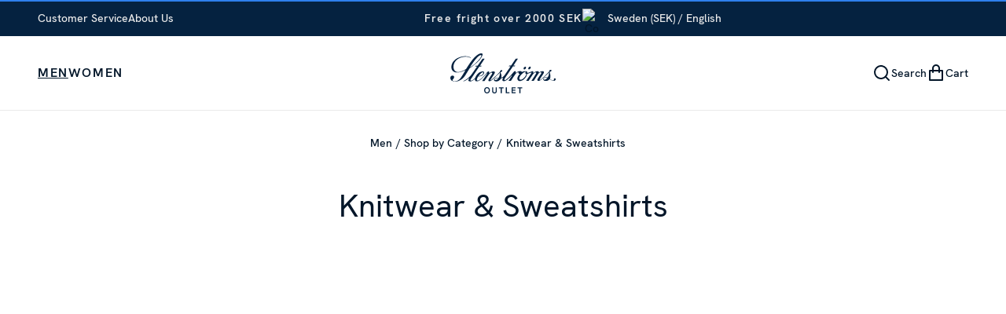

--- FILE ---
content_type: text/html
request_url: https://stenstromsoutlet.com/se/men/category/knitwear-sweatshirts
body_size: 12866
content:
<!doctype html><html lang="en"><head><meta charset="utf-8"/><title data-rh="true">Knitwear &amp; Sweatshirts  | Stenstromsoutlet.com</title>
  <script>
  window.polyFillsLoaded = false;

    // This is the base function that is later supplanted by startClient.tsx when it is ready to start the client
  window.bootShop = function() {
    window.polyFillsLoaded = true;
  };  
  
  // Set the polyFillsLoaded flag to true and start the shop
  window.onPolyfillLoad = function() {
    window.polyFillsLoaded = true;
    window.bootShop();
  };  
    
  
  // If polyfill service does not respond, start the shop anyway
  if (false) {
    setTimeout(function () {
      if(!window.polyFillsLoaded) {
        window.bootShop();
      }
    }, 5000);
  }
  </script>

  <script>window.bootShop();</script>
<link data-chunk="CategoryPage-CategoryPage" rel="preload" as="style" href="/static/css/style-CategoryPage-CategoryPage-ae556e6b.chunk.css">
<link data-chunk="client" rel="preload" as="style" href="/static/css/style-8353b626.css">
<link data-chunk="client" rel="preload" as="style" href="/static/css/style-78fa7538.css">
<link data-chunk="client" rel="preload" as="script" href="/static/js/apollo.6.2.16.vendor.js">
<link data-chunk="client" rel="preload" as="script" href="/static/js/react.6.2.16.vendor.js">
<link data-chunk="client" rel="preload" as="script" href="/static/js/node.6.2.16.vendor.js">
<link data-chunk="client" rel="preload" as="script" href="/static/js/bundle.c29e7621.js">
<link data-chunk="client" rel="preload" as="script" href="/static/js/bundle.8328d0c7.js">
<link data-chunk="CategoryPage-CategoryPage" rel="preload" as="script" href="/static/js/894.935fc900.chunk.js">
<link data-chunk="CategoryPage-CategoryPage" rel="preload" as="script" href="/static/js/5646.e9a1b46d.chunk.js">
<link data-chunk="CategoryPage-CategoryPage" rel="preload" as="script" href="/static/js/CategoryPage-CategoryPage.15fea674.chunk.js"><meta name="viewport" content="width=device-width,initial-scale=1,shrink-to-fit=no"/><meta name="theme-color" content="#052240"/><meta http-equiv="cache-control" content="max-age=0"/><meta http-equiv="cache-control" content="no-cache"/><meta http-equiv="expires" content="0"/><meta http-equiv="expires" content="Tue, 01 Jan 1980 1:00:00 GMT"/><meta http-equiv="pragma" content="no-cache"/><meta name="msapplication-navbutton-color" content="#052240"/><meta name="apple-mobile-web-app-capable" content="yes"/><meta name="apple-mobile-web-app-status-bar-style" content="black-translucent"/><link rel="icon" href="/favicon.ico" sizes="32x32"/><meta data-rh="true" property="og:url" content="https://stenstromsoutlet.com/se/men/category/knitwear-sweatshirts"/><meta data-rh="true" property="og:title" content="Knitwear &amp; Sweatshirts "/><link data-rh="true" rel="preconnect" href="https://storeapi.jetshop.io"/><link data-rh="true" rel="icon" type="image/png" sizes="16x16" href="/favicon-16x16.png"/><link data-rh="true" rel="icon" type="image/png" sizes="32x32" href="/favicon-32x32.png"/><link data-rh="true" rel="apple-touch-icon" type="" sizes="" href="/apple-touch-icon.png"/><link data-rh="true" rel="manifest" href="/site.webmanifest"/><link data-rh="true" rel="alternate" href="https://stenstromsoutlet.com/se/men/category/knitwear-sweatshirts" hrefLang="en-SE"/><link data-rh="true" rel="alternate" href="https://stenstromsoutlet.com/be/men/category/knitwear-sweatshirts" hrefLang="en-BE"/><link data-rh="true" rel="alternate" href="https://stenstromsoutlet.com/ca/men/category/knitwear-sweatshirts" hrefLang="en-CA"/><link data-rh="true" rel="alternate" href="https://stenstromsoutlet.com/ch/men/category/knitwear-sweatshirts" hrefLang="en-CH"/><link data-rh="true" rel="alternate" href="https://stenstromsoutlet.com/no/men/category/knitwear-sweatshirts" hrefLang="en-NO"/><link data-rh="true" rel="alternate" href="https://stenstromsoutlet.com/dk/men/category/knitwear-sweatshirts" hrefLang="en-DK"/><link data-rh="true" rel="alternate" href="https://stenstromsoutlet.com/de/men/category/knitwear-sweatshirts" hrefLang="en-DE"/><link data-rh="true" rel="alternate" href="https://stenstromsoutlet.com/nl/men/category/knitwear-sweatshirts" hrefLang="en-NL"/><link data-rh="true" rel="alternate" href="https://stenstromsoutlet.com/us/men/category/knitwear-sweatshirts" hrefLang="en-US"/><link data-rh="true" rel="alternate" href="https://stenstromsoutlet.com/uk/men/category/knitwear-sweatshirts" hrefLang="en-GB"/><link data-rh="true" rel="alternate" href="https://stenstromsoutlet.com/fi/men/category/knitwear-sweatshirts" hrefLang="en-FI"/><link data-rh="true" rel="alternate" href="https://stenstromsoutlet.com/eu/men/category/knitwear-sweatshirts" hrefLang="en"/><link data-rh="true" rel="alternate" href="https://stenstromsoutlet.com/int/men/category/knitwear-sweatshirts" hrefLang="x-default"/><link data-rh="true" rel="alternate" href="https://stenstromsoutlet.com/se/sv/herr/kategori/trojor" hrefLang="sv-SE"/><link data-rh="true" rel="alternate" href="https://stenstromsoutlet.com/be/de/herren/kategorie/strickwaren" hrefLang="de-BE"/><link data-rh="true" rel="alternate" href="https://stenstromsoutlet.com/ch/de/herren/kategorie/strickwaren" hrefLang="de-CH"/><link data-rh="true" rel="alternate" href="https://stenstromsoutlet.com/de/de/herren/kategorie/strickwaren" hrefLang="de-DE"/><link data-rh="true" rel="alternate" href="https://stenstromsoutlet.com/nl/de/herren/kategorie/strickwaren" hrefLang="de-NL"/><link data-rh="true" rel="alternate" href="https://stenstromsoutlet.com/eu/de/herren/kategorie/strickwaren" hrefLang="de"/><link data-rh="true" rel="alternate" href="https://stenstromsoutlet.com/no/nb/mann/kategori/strikk" hrefLang="no-NO"/><link data-rh="true" rel="alternate" href="https://stenstromsoutlet.com/dk/da/mand/kategori/strik" hrefLang="da-DK"/><link data-rh="true" rel="canonical" href="https://stenstromsoutlet.com/se/men/category/knitwear-sweatshirts"/><script>window.__ACTIVE_BREAKPOINT__ = "lg";</script><link data-chunk="client" rel="stylesheet" href="/static/css/style-78fa7538.css">
<link data-chunk="client" rel="stylesheet" href="/static/css/style-8353b626.css">
<link data-chunk="CategoryPage-CategoryPage" rel="stylesheet" href="/static/css/style-CategoryPage-CategoryPage-ae556e6b.chunk.css"></head><body class="no-js"><script>document.body.className=document.body.className.replace("no-js","")</script><div id="root"><div class="sb78wnl"><main class="czotlgn"><div style="z-index:100000;position:relative"><div class="c1onf3o9 closed left" style="width:400px;transform:translateX(-400px);left:0"><div class="wfyhxv"><div class="htv8636"><button class="bto5dyk"><svg width="24" height="24" viewBox="0 0 24 24" fill="none" xmlns="http://www.w3.org/2000/svg"><path d="M5 5L19 19" stroke="#031629" stroke-width="2" stroke-linecap="round" stroke-linejoin="round"></path><path d="M19 5L5 19" stroke="#031629" stroke-width="2" stroke-linecap="round" stroke-linejoin="round"></path></svg><span>Close</span></button><h2>Country &amp; Language</h2></div><div class="cjki2jy"><div class="mq2utg0"><div class="s3ahx8j">Most common</div><div class="i1elat46"></div></div><div class="m18wc6g1"><div class="s3ahx8j">More</div><div class="i1elat46"></div></div></div><div class="language-wrapper lvwr69r"><div class="chvns37"><div class="c60gvq8"><button tabindex="0" checked="" class="c8xb0lh"><div class="c1ifyu3c"><div></div></div><span>English</span></button><button tabindex="0" class="c8xb0lh"><div class="c1ifyu3c"></div><span>Svenska</span></button></div></div><div class="a1o2zkv3"><button class="ghost close-button bsyf8ar" style="--bsyf8ar-1:unset;--bsyf8ar-2:unset;--bsyf8ar-4:unset">Close</button></div></div></div></div></div><div class="tzljwpu"><div class="mjqp9b6"><div class="t1urkmvv"><a href="/se/customer-service">Customer Service</a><a href="/se/about-us">About Us</a></div><div class="tdot9e6"><h4>Free fright over 2000 SEK </h4></div><div class="t1hp5cjo"><button data-testid="channel-selector-button" style="background:transparent" class="top-header-btn"><img src="https://countryflags.jetshop.io/SE/flat/32.png" alt="Country Flag" width="16" height="12" class="clyq9il"/><span>Sweden (SEK) / English</span></button></div></div></div><div class="h1bqfe3n"><div class="rba0c0b" style="--rba0c0b-1:136px"><div class="small-padding mjqp9b6"><div class="h1bp1988"><div class="nyc8mxi" style="--nyc8mxi-0:35px 0"><ul class="nnzfcl5"><li class="nrdvm05"><a aria-current="page" class="n11wcmqu active" style="color:#031629" href="/se/men">Men</a></li><li class="nrdvm05"><a class="n11wcmqu" style="color:#031629" href="/se/women">Women</a></li></ul><section class="m8hg8p5"><div aria-hidden="true" class="rah-static rah-static--height-zero " style="height:0;overflow:hidden"><div><div class="isOUTLET m1dx6l74 mjqp9b6"></div></div></div></section></div><a class="startpage-logo" aria-label="Start Page" href="/se/"><img src="https://stenstromsoutlet.com/pub_docs/files/logo/StenströmsLogoOutlet_NoPadding.svg" alt="stenstroms-logo" class="lgyktyw"/></a><ul class="l1yp3nmb"><li class="top-nav-list-item"><div><button class="mumplzi"><svg width="24" height="24" viewBox="0 0 24 24" fill="none" xmlns="http://www.w3.org/2000/svg"><path d="M19 11C19 13.21 18.105 15.21 16.657 16.657C15.3483 17.9657 13.6263 18.7802 11.7844 18.9617C9.94243 19.1432 8.09457 18.6804 6.55563 17.6521C5.01668 16.6239 3.88187 15.0939 3.34455 13.3228C2.80723 11.5516 2.90064 9.64899 3.60887 7.93902C4.3171 6.22905 5.59633 4.81754 7.2286 3.94501C8.86086 3.07248 10.7452 2.7929 12.5605 3.15392C14.3757 3.51494 16.0097 4.49422 17.1839 5.92489C18.3581 7.35557 18.9999 9.14913 19 11V11Z" stroke="#031629" stroke-width="2" stroke-linecap="round" stroke-linejoin="round"></path><path d="M21.0002 21L16.6572 16.657" stroke="#031629" stroke-width="2" stroke-linecap="round" stroke-linejoin="round"></path></svg><span>Search</span></button></div></li><li class="top-nav-list-item"><div><button class="mumplzi" data-testid="cart-button"><svg width="24" height="24" viewBox="0 0 24 24" fill="none" xmlns="http://www.w3.org/2000/svg" class="badge-svg-wrapper"><path d="M4 21V9H20V21H4Z" stroke="#031629" stroke-width="2" stroke-linecap="round" stroke-linejoin="round"></path><path d="M8 11V6C8 4.93913 8.42143 3.92172 9.17157 3.17157C9.92172 2.42143 10.9391 2 12 2C13.0609 2 14.0783 2.42143 14.8284 3.17157C15.5786 3.92172 16 4.93913 16 6V11" stroke="#031629" stroke-width="2" stroke-linecap="round" stroke-linejoin="round"></path></svg><span>Cart</span></button></div></li></ul></div></div></div></div><div class="f14zkjny mjqp9b6" style="--f14zkjny-0:0"></div><header class="c17r8ep0"></header><!--$--><script data-testid="structured-data" type="application/ld+json">{"@context":"https://schema.org","@type":"CollectionPage","name":"Knitwear & Sweatshirts ","description":""}</script><div class="ly6jfdh"><svg class="s281cpt" width="65px" height="65px" viewBox="0 0 66 66" xmlns="http://www.w3.org/2000/svg"><circle class="path" fill="none" cx="33" cy="33" r="30"></circle></svg></div><!--/$--><footer id="footer" class="wb98ch5"><div class="smaller mjqp9b6"><section class="tz5krju"><div class="t184xbd5"><img src="https://stenstromsoutlet.com/pub_docs/files/Stenstroms_outlet_logo_white_2.svg" alt="stenstroms-logo" loading="lazy"/><div><p>Using only the best fabrics and trims, we craft classic and contemporary clothing that has become internationally renowned. The perfect fit and feel based on more than 125 years of sustainable &nbsp;craftsmanship.</p></div><div class="images"><div><img src="https://stenstromsoutlet.com/pub_docs/files/Footer/cert-king.png" alt="bottom-logo" loading="lazy"/></div><div><img src="https://stenstromsoutlet.com/pub_docs/files/cert_queen.png" alt="bottom-logo" loading="lazy"/></div></div></div></section><div class="f1a5r8lx"><div class="nav-item"><h3>CUSTOMER SERVICE</h3><div class="nav-item__subcategories"><a href="/se/customer-service/terms-conditions-1">Terms &amp; Conditions</a><a href="/se/customer-service/returns-1">Returns</a><a href="/se/customer-service/contact-us-1">Contact us</a></div></div><div class="nav-item"><div class="fmsu1vc"><label for="newsletter"><h3>Newsletter</h3></label><p>Sign up for our Newsletter</p><div class="wt7iypo"><form><input type="text" id="newsletter" placeholder="E-mail" class="" style="padding-right:4rem" data-testid="newsletter-subscription-input" name="email" value=""/><button type="submit" data-testid="newsletter-subscription-submit" class="secondary-white newsletter bsyf8ar" style="--bsyf8ar-1:unset;--bsyf8ar-2:unset;--bsyf8ar-4:unset">Subscribe</button></form></div></div></div></div><section class="wts50zb"><div class="iebucab"><div class="i1cgnxtf"><img src="https://stenstromsoutlet.com/pub_docs/files/payment_stenstroms_s.png" alt="payment_image" loading="lazy"/></div><div class="c1layqwj"><div><a href="/se/sitemap">Sitemap</a><span>&nbsp;|&nbsp;© 2024 AB Stenströms Skjortfabrik | All rights reserved</span></div></div></div></section></div></footer></main></div></div><script>/*<!--*/
  window.__APOLLO_STATE__=JSON.parse("{\"Currency:SEK\":{\"__typename\":\"Currency\",\"id\":\"SEK\",\"name\":\"SEK\",\"isDefault\":true,\"format\":{\"__typename\":\"CurrencyFormat\",\"code\":\"SEK\",\"decimals\":0}},\"Channel:1\":{\"__typename\":\"Channel\",\"id\":1,\"name\":\"Sverige\",\"url\":\"https://stenstromsoutlet.com/se\",\"isDefault\":true,\"displayName\":null,\"groupName\":null,\"imageUrl\":\"https://stenstromsoutlet.com\",\"requiresAuth\":false,\"countries\":[{\"__typename\":\"Country\",\"name\":\"Sweden\",\"code\":\"SE\",\"isDefault\":true}],\"languages\":[{\"__typename\":\"Language\",\"culture\":\"en-US\",\"name\":\"English\",\"isDefault\":true},{\"__typename\":\"Language\",\"culture\":\"sv-SE\",\"name\":\"Svenska\",\"isDefault\":false}],\"currencies\":[{\"__ref\":\"Currency:SEK\"}],\"defaultCurrency\":{\"__ref\":\"Currency:SEK\"},\"defaultLanguage\":{\"__typename\":\"Language\",\"culture\":\"en-US\",\"name\":\"English\",\"isDefault\":true},\"settings\":{\"__typename\":\"ChannelSettings\",\"nostoAccountId\":\"\",\"tracking\":{\"__typename\":\"Tracking\",\"ga\":{\"__typename\":\"GoogleAnalytics\",\"trackingId\":\"\",\"useArticleNumberAsId\":true},\"ga4\":{\"__typename\":\"GoogleAnalytics4\",\"trackingId\":\"\",\"useArticleNumberAsId\":true},\"gtm\":{\"__typename\":\"GoogleTagManager\",\"containerId\":\"GTM-TPMK6BPP\",\"useGa4Events\":true},\"fca\":{\"__typename\":\"FacebookConversionsApi\",\"accessToken\":\"\",\"pixelId\":\"\"}},\"pricesIncVat\":true}},\"Currency:EUR\":{\"__typename\":\"Currency\",\"id\":\"EUR\",\"name\":\"EUR\",\"isDefault\":true,\"format\":{\"__typename\":\"CurrencyFormat\",\"code\":\"EUR\",\"decimals\":2}},\"Channel:2\":{\"__typename\":\"Channel\",\"id\":2,\"name\":\"Belgien\",\"url\":\"https://stenstromsoutlet.com/be\",\"isDefault\":false,\"displayName\":null,\"groupName\":null,\"imageUrl\":\"https://stenstromsoutlet.com\",\"requiresAuth\":false,\"countries\":[{\"__typename\":\"Country\",\"name\":\"Belgium\",\"code\":\"BE\",\"isDefault\":true}],\"languages\":[{\"__typename\":\"Language\",\"culture\":\"de-DE\",\"name\":\"Deutsch\",\"isDefault\":false},{\"__typename\":\"Language\",\"culture\":\"en-US\",\"name\":\"English\",\"isDefault\":true}],\"currencies\":[{\"__ref\":\"Currency:EUR\"}],\"defaultCurrency\":{\"__ref\":\"Currency:EUR\"},\"defaultLanguage\":{\"__typename\":\"Language\",\"culture\":\"en-US\",\"name\":\"English\",\"isDefault\":true},\"settings\":{\"__typename\":\"ChannelSettings\",\"nostoAccountId\":\"\",\"tracking\":{\"__typename\":\"Tracking\",\"ga\":{\"__typename\":\"GoogleAnalytics\",\"trackingId\":\"\",\"useArticleNumberAsId\":true},\"ga4\":{\"__typename\":\"GoogleAnalytics4\",\"trackingId\":\"\",\"useArticleNumberAsId\":true},\"gtm\":{\"__typename\":\"GoogleTagManager\",\"containerId\":\"GTM-TPMK6BPP\",\"useGa4Events\":true},\"fca\":{\"__typename\":\"FacebookConversionsApi\",\"accessToken\":\"\",\"pixelId\":\"\"}},\"pricesIncVat\":true}},\"Currency:CAD\":{\"__typename\":\"Currency\",\"id\":\"CAD\",\"name\":\"CAD\",\"isDefault\":true,\"format\":{\"__typename\":\"CurrencyFormat\",\"code\":\"CAD\",\"decimals\":2}},\"Channel:3\":{\"__typename\":\"Channel\",\"id\":3,\"name\":\"Kanada\",\"url\":\"https://stenstromsoutlet.com/ca\",\"isDefault\":false,\"displayName\":null,\"groupName\":null,\"imageUrl\":\"https://stenstromsoutlet.com\",\"requiresAuth\":false,\"countries\":[{\"__typename\":\"Country\",\"name\":\"Canada\",\"code\":\"CA\",\"isDefault\":true}],\"languages\":[{\"__typename\":\"Language\",\"culture\":\"en-US\",\"name\":\"English\",\"isDefault\":true}],\"currencies\":[{\"__ref\":\"Currency:CAD\"}],\"defaultCurrency\":{\"__ref\":\"Currency:CAD\"},\"defaultLanguage\":{\"__typename\":\"Language\",\"culture\":\"en-US\",\"name\":\"English\",\"isDefault\":true},\"settings\":{\"__typename\":\"ChannelSettings\",\"nostoAccountId\":\"\",\"tracking\":{\"__typename\":\"Tracking\",\"ga\":{\"__typename\":\"GoogleAnalytics\",\"trackingId\":\"\",\"useArticleNumberAsId\":true},\"ga4\":{\"__typename\":\"GoogleAnalytics4\",\"trackingId\":\"\",\"useArticleNumberAsId\":true},\"gtm\":{\"__typename\":\"GoogleTagManager\",\"containerId\":\"GTM-TPMK6BPP\",\"useGa4Events\":true},\"fca\":{\"__typename\":\"FacebookConversionsApi\",\"accessToken\":\"\",\"pixelId\":\"\"}},\"pricesIncVat\":true}},\"Currency:CHF\":{\"__typename\":\"Currency\",\"id\":\"CHF\",\"name\":\"CHF\",\"isDefault\":true,\"format\":{\"__typename\":\"CurrencyFormat\",\"code\":\"CHF\",\"decimals\":0}},\"Channel:4\":{\"__typename\":\"Channel\",\"id\":4,\"name\":\"Schweiz\",\"url\":\"https://stenstromsoutlet.com/ch\",\"isDefault\":false,\"displayName\":null,\"groupName\":null,\"imageUrl\":\"https://stenstromsoutlet.com\",\"requiresAuth\":false,\"countries\":[{\"__typename\":\"Country\",\"name\":\"Switzerland\",\"code\":\"CH\",\"isDefault\":true}],\"languages\":[{\"__typename\":\"Language\",\"culture\":\"de-DE\",\"name\":\"Deutsch\",\"isDefault\":false},{\"__typename\":\"Language\",\"culture\":\"en-US\",\"name\":\"English\",\"isDefault\":true}],\"currencies\":[{\"__ref\":\"Currency:CHF\"}],\"defaultCurrency\":{\"__ref\":\"Currency:CHF\"},\"defaultLanguage\":{\"__typename\":\"Language\",\"culture\":\"en-US\",\"name\":\"English\",\"isDefault\":true},\"settings\":{\"__typename\":\"ChannelSettings\",\"nostoAccountId\":\"\",\"tracking\":{\"__typename\":\"Tracking\",\"ga\":{\"__typename\":\"GoogleAnalytics\",\"trackingId\":\"\",\"useArticleNumberAsId\":true},\"ga4\":{\"__typename\":\"GoogleAnalytics4\",\"trackingId\":\"\",\"useArticleNumberAsId\":true},\"gtm\":{\"__typename\":\"GoogleTagManager\",\"containerId\":\"GTM-TPMK6BPP\",\"useGa4Events\":true},\"fca\":{\"__typename\":\"FacebookConversionsApi\",\"accessToken\":\"\",\"pixelId\":\"\"}},\"pricesIncVat\":true}},\"Currency:NOK\":{\"__typename\":\"Currency\",\"id\":\"NOK\",\"name\":\"NKR\",\"isDefault\":true,\"format\":{\"__typename\":\"CurrencyFormat\",\"code\":\"NOK\",\"decimals\":0}},\"Channel:5\":{\"__typename\":\"Channel\",\"id\":5,\"name\":\"Norge\",\"url\":\"https://stenstromsoutlet.com/no\",\"isDefault\":false,\"displayName\":null,\"groupName\":null,\"imageUrl\":\"https://stenstromsoutlet.com\",\"requiresAuth\":false,\"countries\":[{\"__typename\":\"Country\",\"name\":\"Norway\",\"code\":\"NO\",\"isDefault\":true}],\"languages\":[{\"__typename\":\"Language\",\"culture\":\"en-US\",\"name\":\"English\",\"isDefault\":true},{\"__typename\":\"Language\",\"culture\":\"nb-NO\",\"name\":\"Norsk\",\"isDefault\":false}],\"currencies\":[{\"__ref\":\"Currency:NOK\"}],\"defaultCurrency\":{\"__ref\":\"Currency:NOK\"},\"defaultLanguage\":{\"__typename\":\"Language\",\"culture\":\"en-US\",\"name\":\"English\",\"isDefault\":true},\"settings\":{\"__typename\":\"ChannelSettings\",\"nostoAccountId\":\"\",\"tracking\":{\"__typename\":\"Tracking\",\"ga\":{\"__typename\":\"GoogleAnalytics\",\"trackingId\":\"\",\"useArticleNumberAsId\":true},\"ga4\":{\"__typename\":\"GoogleAnalytics4\",\"trackingId\":\"\",\"useArticleNumberAsId\":true},\"gtm\":{\"__typename\":\"GoogleTagManager\",\"containerId\":\"GTM-TPMK6BPP\",\"useGa4Events\":true},\"fca\":{\"__typename\":\"FacebookConversionsApi\",\"accessToken\":\"\",\"pixelId\":\"\"}},\"pricesIncVat\":true}},\"Currency:DKK\":{\"__typename\":\"Currency\",\"id\":\"DKK\",\"name\":\"DKR\",\"isDefault\":true,\"format\":{\"__typename\":\"CurrencyFormat\",\"code\":\"DKK\",\"decimals\":0}},\"Channel:6\":{\"__typename\":\"Channel\",\"id\":6,\"name\":\"Danmark\",\"url\":\"https://stenstromsoutlet.com/dk\",\"isDefault\":false,\"displayName\":null,\"groupName\":null,\"imageUrl\":\"https://stenstromsoutlet.com\",\"requiresAuth\":false,\"countries\":[{\"__typename\":\"Country\",\"name\":\"Danmark\",\"code\":\"DK\",\"isDefault\":true}],\"languages\":[{\"__typename\":\"Language\",\"culture\":\"da-DK\",\"name\":\"Dansk\",\"isDefault\":false},{\"__typename\":\"Language\",\"culture\":\"en-US\",\"name\":\"English\",\"isDefault\":true}],\"currencies\":[{\"__ref\":\"Currency:DKK\"}],\"defaultCurrency\":{\"__ref\":\"Currency:DKK\"},\"defaultLanguage\":{\"__typename\":\"Language\",\"culture\":\"en-US\",\"name\":\"English\",\"isDefault\":true},\"settings\":{\"__typename\":\"ChannelSettings\",\"nostoAccountId\":\"\",\"tracking\":{\"__typename\":\"Tracking\",\"ga\":{\"__typename\":\"GoogleAnalytics\",\"trackingId\":\"\",\"useArticleNumberAsId\":true},\"ga4\":{\"__typename\":\"GoogleAnalytics4\",\"trackingId\":\"\",\"useArticleNumberAsId\":true},\"gtm\":{\"__typename\":\"GoogleTagManager\",\"containerId\":\"GTM-TPMK6BPP\",\"useGa4Events\":true},\"fca\":{\"__typename\":\"FacebookConversionsApi\",\"accessToken\":\"\",\"pixelId\":\"\"}},\"pricesIncVat\":true}},\"Channel:7\":{\"__typename\":\"Channel\",\"id\":7,\"name\":\"Tyskland\",\"url\":\"https://stenstromsoutlet.com/de\",\"isDefault\":false,\"displayName\":null,\"groupName\":null,\"imageUrl\":\"https://stenstromsoutlet.com\",\"requiresAuth\":false,\"countries\":[{\"__typename\":\"Country\",\"name\":\"Deutschland\",\"code\":\"DE\",\"isDefault\":true}],\"languages\":[{\"__typename\":\"Language\",\"culture\":\"de-DE\",\"name\":\"Deutsch\",\"isDefault\":false},{\"__typename\":\"Language\",\"culture\":\"en-US\",\"name\":\"English\",\"isDefault\":true}],\"currencies\":[{\"__ref\":\"Currency:EUR\"}],\"defaultCurrency\":{\"__ref\":\"Currency:EUR\"},\"defaultLanguage\":{\"__typename\":\"Language\",\"culture\":\"en-US\",\"name\":\"English\",\"isDefault\":true},\"settings\":{\"__typename\":\"ChannelSettings\",\"nostoAccountId\":\"\",\"tracking\":{\"__typename\":\"Tracking\",\"ga\":{\"__typename\":\"GoogleAnalytics\",\"trackingId\":\"\",\"useArticleNumberAsId\":true},\"ga4\":{\"__typename\":\"GoogleAnalytics4\",\"trackingId\":\"\",\"useArticleNumberAsId\":true},\"gtm\":{\"__typename\":\"GoogleTagManager\",\"containerId\":\"GTM-TPMK6BPP\",\"useGa4Events\":true},\"fca\":{\"__typename\":\"FacebookConversionsApi\",\"accessToken\":\"\",\"pixelId\":\"\"}},\"pricesIncVat\":true}},\"Channel:8\":{\"__typename\":\"Channel\",\"id\":8,\"name\":\"Holland\",\"url\":\"https://stenstromsoutlet.com/nl\",\"isDefault\":false,\"displayName\":null,\"groupName\":null,\"imageUrl\":\"https://stenstromsoutlet.com\",\"requiresAuth\":false,\"countries\":[{\"__typename\":\"Country\",\"name\":\"Nederländerna\",\"code\":\"NL\",\"isDefault\":true}],\"languages\":[{\"__typename\":\"Language\",\"culture\":\"de-DE\",\"name\":\"Deutsch\",\"isDefault\":false},{\"__typename\":\"Language\",\"culture\":\"en-US\",\"name\":\"English\",\"isDefault\":true}],\"currencies\":[{\"__ref\":\"Currency:EUR\"}],\"defaultCurrency\":{\"__ref\":\"Currency:EUR\"},\"defaultLanguage\":{\"__typename\":\"Language\",\"culture\":\"en-US\",\"name\":\"English\",\"isDefault\":true},\"settings\":{\"__typename\":\"ChannelSettings\",\"nostoAccountId\":\"\",\"tracking\":{\"__typename\":\"Tracking\",\"ga\":{\"__typename\":\"GoogleAnalytics\",\"trackingId\":\"\",\"useArticleNumberAsId\":true},\"ga4\":{\"__typename\":\"GoogleAnalytics4\",\"trackingId\":\"\",\"useArticleNumberAsId\":true},\"gtm\":{\"__typename\":\"GoogleTagManager\",\"containerId\":\"GTM-TPMK6BPP\",\"useGa4Events\":true},\"fca\":{\"__typename\":\"FacebookConversionsApi\",\"accessToken\":\"\",\"pixelId\":\"\"}},\"pricesIncVat\":true}},\"Currency:USD\":{\"__typename\":\"Currency\",\"id\":\"USD\",\"name\":\"USD\",\"isDefault\":true,\"format\":{\"__typename\":\"CurrencyFormat\",\"code\":\"USD\",\"decimals\":2}},\"Channel:9\":{\"__typename\":\"Channel\",\"id\":9,\"name\":\"USA\",\"url\":\"https://stenstromsoutlet.com/us\",\"isDefault\":false,\"displayName\":null,\"groupName\":null,\"imageUrl\":\"https://stenstromsoutlet.com\",\"requiresAuth\":false,\"countries\":[{\"__typename\":\"Country\",\"name\":\"USA\",\"code\":\"US\",\"isDefault\":true}],\"languages\":[{\"__typename\":\"Language\",\"culture\":\"en-US\",\"name\":\"English\",\"isDefault\":true}],\"currencies\":[{\"__ref\":\"Currency:USD\"}],\"defaultCurrency\":{\"__ref\":\"Currency:USD\"},\"defaultLanguage\":{\"__typename\":\"Language\",\"culture\":\"en-US\",\"name\":\"English\",\"isDefault\":true},\"settings\":{\"__typename\":\"ChannelSettings\",\"nostoAccountId\":\"\",\"tracking\":{\"__typename\":\"Tracking\",\"ga\":{\"__typename\":\"GoogleAnalytics\",\"trackingId\":\"\",\"useArticleNumberAsId\":true},\"ga4\":{\"__typename\":\"GoogleAnalytics4\",\"trackingId\":\"\",\"useArticleNumberAsId\":true},\"gtm\":{\"__typename\":\"GoogleTagManager\",\"containerId\":\"GTM-TPMK6BPP\",\"useGa4Events\":true},\"fca\":{\"__typename\":\"FacebookConversionsApi\",\"accessToken\":\"\",\"pixelId\":\"\"}},\"pricesIncVat\":true}},\"Currency:GBP\":{\"__typename\":\"Currency\",\"id\":\"GBP\",\"name\":\"GBP\",\"isDefault\":true,\"format\":{\"__typename\":\"CurrencyFormat\",\"code\":\"GBP\",\"decimals\":2}},\"Channel:10\":{\"__typename\":\"Channel\",\"id\":10,\"name\":\"England\",\"url\":\"https://stenstromsoutlet.com/uk\",\"isDefault\":false,\"displayName\":null,\"groupName\":null,\"imageUrl\":\"https://stenstromsoutlet.com\",\"requiresAuth\":false,\"countries\":[{\"__typename\":\"Country\",\"name\":\"United Kingdom\",\"code\":\"GB\",\"isDefault\":true}],\"languages\":[{\"__typename\":\"Language\",\"culture\":\"en-US\",\"name\":\"English\",\"isDefault\":true}],\"currencies\":[{\"__ref\":\"Currency:GBP\"}],\"defaultCurrency\":{\"__ref\":\"Currency:GBP\"},\"defaultLanguage\":{\"__typename\":\"Language\",\"culture\":\"en-US\",\"name\":\"English\",\"isDefault\":true},\"settings\":{\"__typename\":\"ChannelSettings\",\"nostoAccountId\":\"\",\"tracking\":{\"__typename\":\"Tracking\",\"ga\":{\"__typename\":\"GoogleAnalytics\",\"trackingId\":\"\",\"useArticleNumberAsId\":true},\"ga4\":{\"__typename\":\"GoogleAnalytics4\",\"trackingId\":\"\",\"useArticleNumberAsId\":true},\"gtm\":{\"__typename\":\"GoogleTagManager\",\"containerId\":\"GTM-TPMK6BPP\",\"useGa4Events\":true},\"fca\":{\"__typename\":\"FacebookConversionsApi\",\"accessToken\":\"\",\"pixelId\":\"\"}},\"pricesIncVat\":true}},\"Channel:11\":{\"__typename\":\"Channel\",\"id\":11,\"name\":\"Finland\",\"url\":\"https://stenstromsoutlet.com/fi\",\"isDefault\":false,\"displayName\":null,\"groupName\":null,\"imageUrl\":\"https://stenstromsoutlet.com\",\"requiresAuth\":false,\"countries\":[{\"__typename\":\"Country\",\"name\":\"Finland\",\"code\":\"FI\",\"isDefault\":true}],\"languages\":[{\"__typename\":\"Language\",\"culture\":\"en-US\",\"name\":\"English\",\"isDefault\":true}],\"currencies\":[{\"__ref\":\"Currency:EUR\"}],\"defaultCurrency\":{\"__ref\":\"Currency:EUR\"},\"defaultLanguage\":{\"__typename\":\"Language\",\"culture\":\"en-US\",\"name\":\"English\",\"isDefault\":true},\"settings\":{\"__typename\":\"ChannelSettings\",\"nostoAccountId\":\"\",\"tracking\":{\"__typename\":\"Tracking\",\"ga\":{\"__typename\":\"GoogleAnalytics\",\"trackingId\":\"\",\"useArticleNumberAsId\":true},\"ga4\":{\"__typename\":\"GoogleAnalytics4\",\"trackingId\":\"\",\"useArticleNumberAsId\":true},\"gtm\":{\"__typename\":\"GoogleTagManager\",\"containerId\":\"GTM-TPMK6BPP\",\"useGa4Events\":true},\"fca\":{\"__typename\":\"FacebookConversionsApi\",\"accessToken\":\"\",\"pixelId\":\"\"}},\"pricesIncVat\":true}},\"Channel:12\":{\"__typename\":\"Channel\",\"id\":12,\"name\":\"EU\",\"url\":\"https://stenstromsoutlet.com/eu\",\"isDefault\":false,\"displayName\":null,\"groupName\":null,\"imageUrl\":\"https://stenstromsoutlet.com\",\"requiresAuth\":false,\"countries\":[{\"__typename\":\"Country\",\"name\":\"Estonia\",\"code\":\"EE\",\"isDefault\":false},{\"__typename\":\"Country\",\"name\":\"Latvia\",\"code\":\"LV\",\"isDefault\":false},{\"__typename\":\"Country\",\"name\":\"Litauen\",\"code\":\"LT\",\"isDefault\":false},{\"__typename\":\"Country\",\"name\":\"Frankrike\",\"code\":\"FR\",\"isDefault\":false},{\"__typename\":\"Country\",\"name\":\"Grekland\",\"code\":\"GR\",\"isDefault\":false},{\"__typename\":\"Country\",\"name\":\"Kroatien\",\"code\":\"HR\",\"isDefault\":false},{\"__typename\":\"Country\",\"name\":\"Ungern\",\"code\":\"HU\",\"isDefault\":false},{\"__typename\":\"Country\",\"name\":\"Irland\",\"code\":\"IE\",\"isDefault\":false},{\"__typename\":\"Country\",\"name\":\"Italien\",\"code\":\"IT\",\"isDefault\":false},{\"__typename\":\"Country\",\"name\":\"Luxemburg\",\"code\":\"LU\",\"isDefault\":false},{\"__typename\":\"Country\",\"name\":\"Malta\",\"code\":\"MT\",\"isDefault\":false},{\"__typename\":\"Country\",\"name\":\"Polen\",\"code\":\"PL\",\"isDefault\":false},{\"__typename\":\"Country\",\"name\":\"Portugal\",\"code\":\"PT\",\"isDefault\":false},{\"__typename\":\"Country\",\"name\":\"Rumänien\",\"code\":\"RO\",\"isDefault\":false},{\"__typename\":\"Country\",\"name\":\"Slovenien\",\"code\":\"SI\",\"isDefault\":false},{\"__typename\":\"Country\",\"name\":\"Slovakien\",\"code\":\"SK\",\"isDefault\":false},{\"__typename\":\"Country\",\"name\":\"Czech Republic\",\"code\":\"CZ\",\"isDefault\":false},{\"__typename\":\"Country\",\"name\":\"Österreich\",\"code\":\"AT\",\"isDefault\":true},{\"__typename\":\"Country\",\"name\":\"Espania\",\"code\":\"ES\",\"isDefault\":false},{\"__typename\":\"Country\",\"name\":\"Bulgaria\",\"code\":\"BG\",\"isDefault\":false},{\"__typename\":\"Country\",\"name\":\"Cyprus\",\"code\":\"CY\",\"isDefault\":false}],\"languages\":[{\"__typename\":\"Language\",\"culture\":\"de-DE\",\"name\":\"Deutsch\",\"isDefault\":false},{\"__typename\":\"Language\",\"culture\":\"en-US\",\"name\":\"English\",\"isDefault\":true}],\"currencies\":[{\"__ref\":\"Currency:EUR\"}],\"defaultCurrency\":{\"__ref\":\"Currency:EUR\"},\"defaultLanguage\":{\"__typename\":\"Language\",\"culture\":\"en-US\",\"name\":\"English\",\"isDefault\":true},\"settings\":{\"__typename\":\"ChannelSettings\",\"nostoAccountId\":\"\",\"tracking\":{\"__typename\":\"Tracking\",\"ga\":{\"__typename\":\"GoogleAnalytics\",\"trackingId\":\"\",\"useArticleNumberAsId\":true},\"ga4\":{\"__typename\":\"GoogleAnalytics4\",\"trackingId\":\"\",\"useArticleNumberAsId\":true},\"gtm\":{\"__typename\":\"GoogleTagManager\",\"containerId\":\"GTM-TPMK6BPP\",\"useGa4Events\":true},\"fca\":{\"__typename\":\"FacebookConversionsApi\",\"accessToken\":\"\",\"pixelId\":\"\"}},\"pricesIncVat\":true}},\"Channel:13\":{\"__typename\":\"Channel\",\"id\":13,\"name\":\"Global\",\"url\":\"https://stenstromsoutlet.com/int\",\"isDefault\":false,\"displayName\":null,\"groupName\":null,\"imageUrl\":\"https://stenstromsoutlet.com\",\"requiresAuth\":false,\"countries\":[{\"__typename\":\"Country\",\"name\":\"Iceland\",\"code\":\"IS\",\"isDefault\":false},{\"__typename\":\"Country\",\"name\":\"Förenade Arabemiraten\",\"code\":\"AE\",\"isDefault\":false},{\"__typename\":\"Country\",\"name\":\"Albanien\",\"code\":\"AL\",\"isDefault\":true},{\"__typename\":\"Country\",\"name\":\"Armenien\",\"code\":\"AM\",\"isDefault\":false},{\"__typename\":\"Country\",\"name\":\"Argentina\",\"code\":\"AR\",\"isDefault\":false},{\"__typename\":\"Country\",\"name\":\"Australien\",\"code\":\"AU\",\"isDefault\":false},{\"__typename\":\"Country\",\"name\":\"Azerbajdzjan\",\"code\":\"AZ\",\"isDefault\":false},{\"__typename\":\"Country\",\"name\":\"Bosnien och Hercegovina\",\"code\":\"BA\",\"isDefault\":false},{\"__typename\":\"Country\",\"name\":\"Bangladesh\",\"code\":\"BD\",\"isDefault\":false},{\"__typename\":\"Country\",\"name\":\"Bahrain\",\"code\":\"BH\",\"isDefault\":false},{\"__typename\":\"Country\",\"name\":\"Brunei\",\"code\":\"BN\",\"isDefault\":false},{\"__typename\":\"Country\",\"name\":\"Bolivia\",\"code\":\"BO\",\"isDefault\":false},{\"__typename\":\"Country\",\"name\":\"Brasilien\",\"code\":\"BR\",\"isDefault\":false},{\"__typename\":\"Country\",\"name\":\"Chile\",\"code\":\"CL\",\"isDefault\":false},{\"__typename\":\"Country\",\"name\":\"China\",\"code\":\"CN\",\"isDefault\":false},{\"__typename\":\"Country\",\"name\":\"Colombia\",\"code\":\"CO\",\"isDefault\":false},{\"__typename\":\"Country\",\"name\":\"Costa Rica\",\"code\":\"CR\",\"isDefault\":false},{\"__typename\":\"Country\",\"name\":\"Dominikanska republiken\",\"code\":\"DO\",\"isDefault\":false},{\"__typename\":\"Country\",\"name\":\"Algeriet\",\"code\":\"DZ\",\"isDefault\":false},{\"__typename\":\"Country\",\"name\":\"Ecuador\",\"code\":\"EC\",\"isDefault\":false},{\"__typename\":\"Country\",\"name\":\"Egypten\",\"code\":\"EG\",\"isDefault\":false},{\"__typename\":\"Country\",\"name\":\"Etiopien\",\"code\":\"ET\",\"isDefault\":false},{\"__typename\":\"Country\",\"name\":\"Liechtenstein\",\"code\":\"LI\",\"isDefault\":false},{\"__typename\":\"Country\",\"name\":\"Sri Lanka\",\"code\":\"LK\",\"isDefault\":false},{\"__typename\":\"Country\",\"name\":\"Marocko\",\"code\":\"MA\",\"isDefault\":false},{\"__typename\":\"Country\",\"name\":\"Monaco\",\"code\":\"MC\",\"isDefault\":false},{\"__typename\":\"Country\",\"name\":\"Makedonien\",\"code\":\"MK\",\"isDefault\":false},{\"__typename\":\"Country\",\"name\":\"Mali\",\"code\":\"ML\",\"isDefault\":false},{\"__typename\":\"Country\",\"name\":\"Macau\",\"code\":\"MO\",\"isDefault\":false},{\"__typename\":\"Country\",\"name\":\"Mexiko\",\"code\":\"MX\",\"isDefault\":false},{\"__typename\":\"Country\",\"name\":\"Malaysia\",\"code\":\"MY\",\"isDefault\":false},{\"__typename\":\"Country\",\"name\":\"Nigeria\",\"code\":\"NG\",\"isDefault\":false},{\"__typename\":\"Country\",\"name\":\"Nya Zeeland\",\"code\":\"NZ\",\"isDefault\":false},{\"__typename\":\"Country\",\"name\":\"Oman\",\"code\":\"OM\",\"isDefault\":false},{\"__typename\":\"Country\",\"name\":\"Panama\",\"code\":\"PA\",\"isDefault\":false},{\"__typename\":\"Country\",\"name\":\"Peru\",\"code\":\"PE\",\"isDefault\":false},{\"__typename\":\"Country\",\"name\":\"Filippinerna\",\"code\":\"PH\",\"isDefault\":false},{\"__typename\":\"Country\",\"name\":\"Pakistan\",\"code\":\"PK\",\"isDefault\":false},{\"__typename\":\"Country\",\"name\":\"Puerto Rico\",\"code\":\"PR\",\"isDefault\":false},{\"__typename\":\"Country\",\"name\":\"Paraguay\",\"code\":\"PY\",\"isDefault\":false},{\"__typename\":\"Country\",\"name\":\"Qatar\",\"code\":\"QA\",\"isDefault\":false},{\"__typename\":\"Country\",\"name\":\"Rwanda\",\"code\":\"RW\",\"isDefault\":false},{\"__typename\":\"Country\",\"name\":\"Saudi Arabia\",\"code\":\"SA\",\"isDefault\":false},{\"__typename\":\"Country\",\"name\":\"Senegal\",\"code\":\"SN\",\"isDefault\":false},{\"__typename\":\"Country\",\"name\":\"El Salvador\",\"code\":\"SV\",\"isDefault\":false},{\"__typename\":\"Country\",\"name\":\"Thailand\",\"code\":\"TH\",\"isDefault\":false},{\"__typename\":\"Country\",\"name\":\"Turkey\",\"code\":\"TR\",\"isDefault\":false},{\"__typename\":\"Country\",\"name\":\"Trinidad and Tobago\",\"code\":\"TT\",\"isDefault\":false},{\"__typename\":\"Country\",\"name\":\"Taiwan\",\"code\":\"TW\",\"isDefault\":false},{\"__typename\":\"Country\",\"name\":\"Uruguay\",\"code\":\"UY\",\"isDefault\":false},{\"__typename\":\"Country\",\"name\":\"Uzbekistan\",\"code\":\"UZ\",\"isDefault\":false},{\"__typename\":\"Country\",\"name\":\"Vietnam\",\"code\":\"VN\",\"isDefault\":false},{\"__typename\":\"Country\",\"name\":\"South Africa\",\"code\":\"ZA\",\"isDefault\":false},{\"__typename\":\"Country\",\"name\":\"Guatemala\",\"code\":\"GT\",\"isDefault\":false},{\"__typename\":\"Country\",\"name\":\"Honduras\",\"code\":\"HN\",\"isDefault\":false},{\"__typename\":\"Country\",\"name\":\"Hong Kong\",\"code\":\"HK\",\"isDefault\":false},{\"__typename\":\"Country\",\"name\":\"India\",\"code\":\"IN\",\"isDefault\":false},{\"__typename\":\"Country\",\"name\":\"Indonesia\",\"code\":\"ID\",\"isDefault\":false},{\"__typename\":\"Country\",\"name\":\"Israel\",\"code\":\"IL\",\"isDefault\":false},{\"__typename\":\"Country\",\"name\":\"Japan\",\"code\":\"JP\",\"isDefault\":false},{\"__typename\":\"Country\",\"name\":\"Jordan\",\"code\":\"JO\",\"isDefault\":false},{\"__typename\":\"Country\",\"name\":\"Kazachstan\",\"code\":\"KZ\",\"isDefault\":false},{\"__typename\":\"Country\",\"name\":\"Kenya\",\"code\":\"KE\",\"isDefault\":false},{\"__typename\":\"Country\",\"name\":\"South Korea\",\"code\":\"KR\",\"isDefault\":false},{\"__typename\":\"Country\",\"name\":\"Kuwait\",\"code\":\"KW\",\"isDefault\":false},{\"__typename\":\"Country\",\"name\":\"Montenegro\",\"code\":\"ME\",\"isDefault\":false},{\"__typename\":\"Country\",\"name\":\"Reunion\",\"code\":\"RE\",\"isDefault\":false}],\"languages\":[{\"__typename\":\"Language\",\"culture\":\"en-US\",\"name\":\"English\",\"isDefault\":true}],\"currencies\":[{\"__ref\":\"Currency:EUR\"}],\"defaultCurrency\":{\"__ref\":\"Currency:EUR\"},\"defaultLanguage\":{\"__typename\":\"Language\",\"culture\":\"en-US\",\"name\":\"English\",\"isDefault\":true},\"settings\":{\"__typename\":\"ChannelSettings\",\"nostoAccountId\":\"\",\"tracking\":{\"__typename\":\"Tracking\",\"ga\":{\"__typename\":\"GoogleAnalytics\",\"trackingId\":\"\",\"useArticleNumberAsId\":true},\"ga4\":{\"__typename\":\"GoogleAnalytics4\",\"trackingId\":\"\",\"useArticleNumberAsId\":true},\"gtm\":{\"__typename\":\"GoogleTagManager\",\"containerId\":\"GTM-TPMK6BPP\",\"useGa4Events\":true},\"fca\":{\"__typename\":\"FacebookConversionsApi\",\"accessToken\":\"\",\"pixelId\":\"\"}},\"pricesIncVat\":true}},\"ROOT_QUERY\":{\"__typename\":\"Query\",\"channels\":[{\"__ref\":\"Channel:1\"},{\"__ref\":\"Channel:2\"},{\"__ref\":\"Channel:3\"},{\"__ref\":\"Channel:4\"},{\"__ref\":\"Channel:5\"},{\"__ref\":\"Channel:6\"},{\"__ref\":\"Channel:7\"},{\"__ref\":\"Channel:8\"},{\"__ref\":\"Channel:9\"},{\"__ref\":\"Channel:10\"},{\"__ref\":\"Channel:11\"},{\"__ref\":\"Channel:12\"},{\"__ref\":\"Channel:13\"}],\"categories({\\\"levels\\\":1})\":[{\"__ref\":\"Category:149\"},{\"__ref\":\"Category:161\"},{\"__ref\":\"Category:263\"},{\"__ref\":\"Category:226\"},{\"__ref\":\"Category:227\"},{\"__ref\":\"Category:101\"},{\"__ref\":\"Category:143\"}],\"activeFilters\":{\"__typename\":\"ActiveFilters\",\"listFilters\":[],\"rangeFilters\":[],\"booleanFilters\":[],\"multiListFilters\":[]},\"category({\\\"id\\\":353})\":{\"__ref\":\"Category:353\"},\"category({\\\"id\\\":227})\":{\"__ref\":\"Category:227\"},\"content({\\\"tags\\\":[\\\"elevate-settings-page\\\"]})\":{\"__typename\":\"MultipleContent\",\"content\":[{\"__ref\":\"Content:380b0cf0-4454-496e-9120-5fb79fa898dc\"}]},\"content({\\\"tags\\\":[\\\"hidden-categories-settings\\\"]})\":{\"__typename\":\"MultipleContent\",\"content\":[{\"__ref\":\"Content:1e0e3a1e-bc95-49c2-be55-058e4557d7f6\"}]},\"content({\\\"tags\\\":[\\\"product-settings-page\\\"]})\":{\"__typename\":\"MultipleContent\",\"content\":[{\"__ref\":\"Content:9c51c321-6143-45a4-b865-2e5cb056f1e7\"}]},\"content({\\\"tags\\\":[\\\"elevate-search-result\\\"]})\":{\"__typename\":\"MultipleContent\",\"content\":[{\"__ref\":\"Content:f83fccb1-96e3-42b2-8298-7185e4cb901b\"}]},\"category({\\\"id\\\":223})\":{\"__ref\":\"Category:223\"},\"route({\\\"path\\\":\\\"/men/category/knitwear-sweatshirts\\\"})\":{\"__ref\":\"Route:/men/category/knitwear-sweatshirts\"},\"category({\\\"id\\\":224})\":{\"__ref\":\"Category:224\"}},\"Route:men\":{\"__typename\":\"Route\",\"id\":\"men\",\"path\":\"/men\",\"slug\":\"men\"},\"Route:men/discover\":{\"__typename\":\"Route\",\"id\":\"men/discover\",\"path\":\"/men/discover\"},\"Category:174\":{\"__typename\":\"Category\",\"id\":174,\"name\":\"Discover\",\"parentId\":149,\"hasSubcategories\":false,\"level\":2,\"primaryRoute\":{\"__ref\":\"Route:men/discover\"},\"subcategories\":[]},\"Route:men/category\":{\"__typename\":\"Route\",\"id\":\"men/category\",\"path\":\"/men/category\",\"slug\":\"category\"},\"Route:men/category/shirts\":{\"__typename\":\"Route\",\"id\":\"men/category/shirts\",\"path\":\"/men/category/shirts\"},\"Route:men/category/shirts/superslim\":{\"__typename\":\"Route\",\"id\":\"men/category/shirts/superslim\",\"path\":\"/men/category/shirts/superslim\"},\"Category:180\":{\"__typename\":\"Category\",\"id\":180,\"name\":\"Superslim\",\"parentId\":151,\"hasSubcategories\":false,\"level\":4,\"primaryRoute\":{\"__ref\":\"Route:men/category/shirts/superslim\"}},\"Route:men/category/shirts/slimline\":{\"__typename\":\"Route\",\"id\":\"men/category/shirts/slimline\",\"path\":\"/men/category/shirts/slimline\"},\"Category:181\":{\"__typename\":\"Category\",\"id\":181,\"name\":\"Slimline\",\"parentId\":151,\"hasSubcategories\":false,\"level\":4,\"primaryRoute\":{\"__ref\":\"Route:men/category/shirts/slimline\"}},\"Route:men/category/shirts/fitted-body\":{\"__typename\":\"Route\",\"id\":\"men/category/shirts/fitted-body\",\"path\":\"/men/category/shirts/fitted-body\"},\"Category:182\":{\"__typename\":\"Category\",\"id\":182,\"name\":\"Fitted Body\",\"parentId\":151,\"hasSubcategories\":false,\"level\":4,\"primaryRoute\":{\"__ref\":\"Route:men/category/shirts/fitted-body\"}},\"Route:men/category/shirts/comfort\":{\"__typename\":\"Route\",\"id\":\"men/category/shirts/comfort\",\"path\":\"/men/category/shirts/comfort\"},\"Category:183\":{\"__typename\":\"Category\",\"id\":183,\"name\":\"Comfort\",\"parentId\":151,\"hasSubcategories\":false,\"level\":4,\"primaryRoute\":{\"__ref\":\"Route:men/category/shirts/comfort\"}},\"Route:men/category/shirts/1899-shirts\":{\"__typename\":\"Route\",\"id\":\"men/category/shirts/1899-shirts\",\"path\":\"/men/category/shirts/1899-shirts\"},\"Category:185\":{\"__typename\":\"Category\",\"id\":185,\"name\":\"1899 Shirts\",\"parentId\":151,\"hasSubcategories\":false,\"level\":4,\"primaryRoute\":{\"__ref\":\"Route:men/category/shirts/1899-shirts\"}},\"Route:men/category/shirts/contrast-shirts\":{\"__typename\":\"Route\",\"id\":\"men/category/shirts/contrast-shirts\",\"path\":\"/men/category/shirts/contrast-shirts\"},\"Category:186\":{\"__typename\":\"Category\",\"id\":186,\"name\":\"Contrast Shirts\",\"parentId\":151,\"hasSubcategories\":false,\"level\":4,\"primaryRoute\":{\"__ref\":\"Route:men/category/shirts/contrast-shirts\"}},\"Route:men/category/shirts/linen-shirts\":{\"__typename\":\"Route\",\"id\":\"men/category/shirts/linen-shirts\",\"path\":\"/men/category/shirts/linen-shirts\"},\"Category:297\":{\"__typename\":\"Category\",\"id\":297,\"name\":\"Linen Shirts\",\"parentId\":151,\"hasSubcategories\":false,\"level\":4,\"primaryRoute\":{\"__ref\":\"Route:men/category/shirts/linen-shirts\"}},\"Route:men/category/shirts/jersey-stretch-shirts\":{\"__typename\":\"Route\",\"id\":\"men/category/shirts/jersey-stretch-shirts\",\"path\":\"/men/category/shirts/jersey-stretch-shirts\"},\"Category:298\":{\"__typename\":\"Category\",\"id\":298,\"name\":\"Jersey Stretch Shirts \",\"parentId\":151,\"hasSubcategories\":false,\"level\":4,\"primaryRoute\":{\"__ref\":\"Route:men/category/shirts/jersey-stretch-shirts\"}},\"Route:men/category/shirts/extra-long-sleeves\":{\"__typename\":\"Route\",\"id\":\"men/category/shirts/extra-long-sleeves\",\"path\":\"/men/category/shirts/extra-long-sleeves\"},\"Category:187\":{\"__typename\":\"Category\",\"id\":187,\"name\":\"Extra Long Sleeves\",\"parentId\":151,\"hasSubcategories\":false,\"level\":4,\"primaryRoute\":{\"__ref\":\"Route:men/category/shirts/extra-long-sleeves\"}},\"Category:151\":{\"__typename\":\"Category\",\"id\":151,\"name\":\"Shirts\",\"parentId\":150,\"hasSubcategories\":true,\"level\":3,\"primaryRoute\":{\"__ref\":\"Route:men/category/shirts\"},\"subcategories\":[{\"__ref\":\"Category:180\"},{\"__ref\":\"Category:181\"},{\"__ref\":\"Category:182\"},{\"__ref\":\"Category:183\"},{\"__ref\":\"Category:185\"},{\"__ref\":\"Category:186\"},{\"__ref\":\"Category:297\"},{\"__ref\":\"Category:298\"},{\"__ref\":\"Category:187\"}]},\"Route:men/category/knitwear-sweatshirts\":{\"__typename\":\"Route\",\"id\":\"men/category/knitwear-sweatshirts\",\"path\":\"/men/category/knitwear-sweatshirts\",\"breadcrumbs\":[\"Men\",\"Shop by Category\",\"Knitwear & Sweatshirts \"]},\"Route:men/category/knitwear-sweatshirts/v-necks\":{\"__typename\":\"Route\",\"id\":\"men/category/knitwear-sweatshirts/v-necks\",\"path\":\"/men/category/knitwear-sweatshirts/v-necks\"},\"Category:189\":{\"__typename\":\"Category\",\"id\":189,\"name\":\"V-necks\",\"parentId\":152,\"hasSubcategories\":false,\"level\":4,\"primaryRoute\":{\"__ref\":\"Route:men/category/knitwear-sweatshirts/v-necks\"}},\"Route:men/category/knitwear-sweatshirts/crew-necks\":{\"__typename\":\"Route\",\"id\":\"men/category/knitwear-sweatshirts/crew-necks\",\"path\":\"/men/category/knitwear-sweatshirts/crew-necks\"},\"Category:190\":{\"__typename\":\"Category\",\"id\":190,\"name\":\"Crew Necks\",\"parentId\":152,\"hasSubcategories\":false,\"level\":4,\"primaryRoute\":{\"__ref\":\"Route:men/category/knitwear-sweatshirts/crew-necks\"}},\"Route:men/category/knitwear-sweatshirts/half-zips\":{\"__typename\":\"Route\",\"id\":\"men/category/knitwear-sweatshirts/half-zips\",\"path\":\"/men/category/knitwear-sweatshirts/half-zips\"},\"Category:191\":{\"__typename\":\"Category\",\"id\":191,\"name\":\"Half Zips\",\"parentId\":152,\"hasSubcategories\":false,\"level\":4,\"primaryRoute\":{\"__ref\":\"Route:men/category/knitwear-sweatshirts/half-zips\"}},\"Route:men/category/knitwear-sweatshirts/cardigans\":{\"__typename\":\"Route\",\"id\":\"men/category/knitwear-sweatshirts/cardigans\",\"path\":\"/men/category/knitwear-sweatshirts/cardigans\"},\"Category:192\":{\"__typename\":\"Category\",\"id\":192,\"name\":\"Cardigans\",\"parentId\":152,\"hasSubcategories\":false,\"level\":4,\"primaryRoute\":{\"__ref\":\"Route:men/category/knitwear-sweatshirts/cardigans\"}},\"Route:men/category/knitwear-sweatshirts/roll-necks\":{\"__typename\":\"Route\",\"id\":\"men/category/knitwear-sweatshirts/roll-necks\",\"path\":\"/men/category/knitwear-sweatshirts/roll-necks\"},\"Category:193\":{\"__typename\":\"Category\",\"id\":193,\"name\":\"Roll Necks\",\"parentId\":152,\"hasSubcategories\":false,\"level\":4,\"primaryRoute\":{\"__ref\":\"Route:men/category/knitwear-sweatshirts/roll-necks\"}},\"Category:152\":{\"__typename\":\"Category\",\"id\":152,\"name\":\"Knitwear & Sweatshirts \",\"parentId\":150,\"hasSubcategories\":true,\"level\":3,\"primaryRoute\":{\"__ref\":\"Route:men/category/knitwear-sweatshirts\"},\"subcategories\":[{\"__ref\":\"Category:189\"},{\"__ref\":\"Category:190\"},{\"__ref\":\"Category:191\"},{\"__ref\":\"Category:192\"},{\"__ref\":\"Category:193\"}],\"head\":{\"__typename\":\"HtmlHead\",\"title\":\"Knitwear & Sweatshirts \",\"metaTags\":[]},\"content\":\"\",\"breadcrumbText\":\"Knitwear & Sweatshirts \",\"isDynamic\":false,\"images\":[],\"data\":{\"__ref\":\"Content:d01a1314-c994-446b-83f5-efa92539aecd\"},\"parent\":{\"__ref\":\"Category:150\"}},\"Route:men/category/accessories\":{\"__typename\":\"Route\",\"id\":\"men/category/accessories\",\"path\":\"/men/category/accessories\"},\"Route:men/category/accessories/hankies\":{\"__typename\":\"Route\",\"id\":\"men/category/accessories/hankies\",\"path\":\"/men/category/accessories/hankies\"},\"Category:197\":{\"__typename\":\"Category\",\"id\":197,\"name\":\"Hankies\",\"parentId\":154,\"hasSubcategories\":false,\"level\":4,\"primaryRoute\":{\"__ref\":\"Route:men/category/accessories/hankies\"}},\"Route:men/category/accessories/ties\":{\"__typename\":\"Route\",\"id\":\"men/category/accessories/ties\",\"path\":\"/men/category/accessories/ties\"},\"Category:198\":{\"__typename\":\"Category\",\"id\":198,\"name\":\"Ties\",\"parentId\":154,\"hasSubcategories\":false,\"level\":4,\"primaryRoute\":{\"__ref\":\"Route:men/category/accessories/ties\"}},\"Route:men/category/accessories/scarves\":{\"__typename\":\"Route\",\"id\":\"men/category/accessories/scarves\",\"path\":\"/men/category/accessories/scarves\"},\"Category:199\":{\"__typename\":\"Category\",\"id\":199,\"name\":\"Scarves\",\"parentId\":154,\"hasSubcategories\":false,\"level\":4,\"primaryRoute\":{\"__ref\":\"Route:men/category/accessories/scarves\"}},\"Route:men/category/accessories/hats\":{\"__typename\":\"Route\",\"id\":\"men/category/accessories/hats\",\"path\":\"/men/category/accessories/hats\"},\"Category:204\":{\"__typename\":\"Category\",\"id\":204,\"name\":\"Hats\",\"parentId\":154,\"hasSubcategories\":false,\"level\":4,\"primaryRoute\":{\"__ref\":\"Route:men/category/accessories/hats\"}},\"Category:154\":{\"__typename\":\"Category\",\"id\":154,\"name\":\"Accessories\",\"parentId\":150,\"hasSubcategories\":true,\"level\":3,\"primaryRoute\":{\"__ref\":\"Route:men/category/accessories\"},\"subcategories\":[{\"__ref\":\"Category:197\"},{\"__ref\":\"Category:198\"},{\"__ref\":\"Category:199\"},{\"__ref\":\"Category:204\"}]},\"Route:men/category/evening\":{\"__typename\":\"Route\",\"id\":\"men/category/evening\",\"path\":\"/men/category/evening\"},\"Route:men/category/evening/white-tie-shirts\":{\"__typename\":\"Route\",\"id\":\"men/category/evening/white-tie-shirts\",\"path\":\"/men/category/evening/white-tie-shirts\"},\"Category:205\":{\"__typename\":\"Category\",\"id\":205,\"name\":\"White Tie Shirts\",\"parentId\":155,\"hasSubcategories\":false,\"level\":4,\"primaryRoute\":{\"__ref\":\"Route:men/category/evening/white-tie-shirts\"}},\"Route:men/category/evening/tuxedo-shirts\":{\"__typename\":\"Route\",\"id\":\"men/category/evening/tuxedo-shirts\",\"path\":\"/men/category/evening/tuxedo-shirts\"},\"Category:206\":{\"__typename\":\"Category\",\"id\":206,\"name\":\"Tuxedo Shirts\",\"parentId\":155,\"hasSubcategories\":false,\"level\":4,\"primaryRoute\":{\"__ref\":\"Route:men/category/evening/tuxedo-shirts\"}},\"Route:men/category/evening/waistcoats\":{\"__typename\":\"Route\",\"id\":\"men/category/evening/waistcoats\",\"path\":\"/men/category/evening/waistcoats\"},\"Category:207\":{\"__typename\":\"Category\",\"id\":207,\"name\":\"Waistcoats\",\"parentId\":155,\"hasSubcategories\":false,\"level\":4,\"primaryRoute\":{\"__ref\":\"Route:men/category/evening/waistcoats\"}},\"Category:155\":{\"__typename\":\"Category\",\"id\":155,\"name\":\"Evening\",\"parentId\":150,\"hasSubcategories\":true,\"level\":3,\"primaryRoute\":{\"__ref\":\"Route:men/category/evening\"},\"subcategories\":[{\"__ref\":\"Category:205\"},{\"__ref\":\"Category:206\"},{\"__ref\":\"Category:207\"}]},\"Route:men/category/polos-t-shirts\":{\"__typename\":\"Route\",\"id\":\"men/category/polos-t-shirts\",\"path\":\"/men/category/polos-t-shirts\"},\"Category:156\":{\"__typename\":\"Category\",\"id\":156,\"name\":\"Polos & T-Shirts\",\"parentId\":150,\"hasSubcategories\":false,\"level\":3,\"primaryRoute\":{\"__ref\":\"Route:men/category/polos-t-shirts\"},\"subcategories\":[]},\"Route:men/category/jackets-blazers\":{\"__typename\":\"Route\",\"id\":\"men/category/jackets-blazers\",\"path\":\"/men/category/jackets-blazers\"},\"Category:157\":{\"__typename\":\"Category\",\"id\":157,\"name\":\"Jackets & Blazers\",\"parentId\":150,\"hasSubcategories\":false,\"level\":3,\"primaryRoute\":{\"__ref\":\"Route:men/category/jackets-blazers\"},\"subcategories\":[]},\"Route:men/category/pants-shorts\":{\"__typename\":\"Route\",\"id\":\"men/category/pants-shorts\",\"path\":\"/men/category/pants-shorts\"},\"Category:158\":{\"__typename\":\"Category\",\"id\":158,\"name\":\"Pants & Shorts \",\"parentId\":150,\"hasSubcategories\":false,\"level\":3,\"primaryRoute\":{\"__ref\":\"Route:men/category/pants-shorts\"},\"subcategories\":[]},\"Route:men/category/vests\":{\"__typename\":\"Route\",\"id\":\"men/category/vests\",\"path\":\"/men/category/vests\"},\"Category:159\":{\"__typename\":\"Category\",\"id\":159,\"name\":\"Vests \",\"parentId\":150,\"hasSubcategories\":false,\"level\":3,\"primaryRoute\":{\"__ref\":\"Route:men/category/vests\"},\"subcategories\":[]},\"Category:150\":{\"__typename\":\"Category\",\"id\":150,\"name\":\"Shop by Category\",\"parentId\":149,\"hasSubcategories\":true,\"level\":2,\"primaryRoute\":{\"__ref\":\"Route:men/category\"},\"subcategories\":[{\"__ref\":\"Category:151\"},{\"__ref\":\"Category:152\"},{\"__ref\":\"Category:154\"},{\"__ref\":\"Category:155\"},{\"__ref\":\"Category:156\"},{\"__ref\":\"Category:157\"},{\"__ref\":\"Category:158\"},{\"__ref\":\"Category:159\"}],\"data\":null,\"parent\":{\"__ref\":\"Category:149\"}},\"Category:149\":{\"__typename\":\"Category\",\"id\":149,\"name\":\"Men\",\"parentId\":null,\"hasSubcategories\":true,\"level\":1,\"primaryRoute\":{\"__ref\":\"Route:men\"},\"subcategories\":[{\"__ref\":\"Category:174\"},{\"__ref\":\"Category:150\"}],\"data\":{\"__ref\":\"Content:191279ad-17ae-4547-987c-6bb03c0c253d\"},\"parent\":null},\"Route:women\":{\"__typename\":\"Route\",\"id\":\"women\",\"path\":\"/women\"},\"Route:women/discover\":{\"__typename\":\"Route\",\"id\":\"women/discover\",\"path\":\"/women/discover\"},\"Category:254\":{\"__typename\":\"Category\",\"id\":254,\"name\":\"Discover\",\"parentId\":161,\"hasSubcategories\":false,\"level\":2,\"primaryRoute\":{\"__ref\":\"Route:women/discover\"},\"subcategories\":[]},\"Route:women/category\":{\"__typename\":\"Route\",\"id\":\"women/category\",\"path\":\"/women/category\"},\"Route:women/category/shirts-blouses\":{\"__typename\":\"Route\",\"id\":\"women/category/shirts-blouses\",\"path\":\"/women/category/shirts-blouses\"},\"Route:women/category/shirts-blouses/feminine\":{\"__typename\":\"Route\",\"id\":\"women/category/shirts-blouses/feminine\",\"path\":\"/women/category/shirts-blouses/feminine\"},\"Category:234\":{\"__typename\":\"Category\",\"id\":234,\"name\":\"Feminine\",\"parentId\":163,\"hasSubcategories\":false,\"level\":4,\"primaryRoute\":{\"__ref\":\"Route:women/category/shirts-blouses/feminine\"}},\"Route:women/category/shirts-blouses/slimline\":{\"__typename\":\"Route\",\"id\":\"women/category/shirts-blouses/slimline\",\"path\":\"/women/category/shirts-blouses/slimline\"},\"Category:235\":{\"__typename\":\"Category\",\"id\":235,\"name\":\"Slimline\",\"parentId\":163,\"hasSubcategories\":false,\"level\":4,\"primaryRoute\":{\"__ref\":\"Route:women/category/shirts-blouses/slimline\"}},\"Route:women/category/shirts-blouses/oversize\":{\"__typename\":\"Route\",\"id\":\"women/category/shirts-blouses/oversize\",\"path\":\"/women/category/shirts-blouses/oversize\"},\"Category:236\":{\"__typename\":\"Category\",\"id\":236,\"name\":\"Oversize\",\"parentId\":163,\"hasSubcategories\":false,\"level\":4,\"primaryRoute\":{\"__ref\":\"Route:women/category/shirts-blouses/oversize\"}},\"Route:women/category/shirts-blouses/silk-blouses\":{\"__typename\":\"Route\",\"id\":\"women/category/shirts-blouses/silk-blouses\",\"path\":\"/women/category/shirts-blouses/silk-blouses\"},\"Category:237\":{\"__typename\":\"Category\",\"id\":237,\"name\":\"Silk Blouses\",\"parentId\":163,\"hasSubcategories\":false,\"level\":4,\"primaryRoute\":{\"__ref\":\"Route:women/category/shirts-blouses/silk-blouses\"}},\"Route:women/category/shirts-blouses/bow-blouses\":{\"__typename\":\"Route\",\"id\":\"women/category/shirts-blouses/bow-blouses\",\"path\":\"/women/category/shirts-blouses/bow-blouses\"},\"Category:238\":{\"__typename\":\"Category\",\"id\":238,\"name\":\"Bow Blouses\",\"parentId\":163,\"hasSubcategories\":false,\"level\":4,\"primaryRoute\":{\"__ref\":\"Route:women/category/shirts-blouses/bow-blouses\"}},\"Route:women/category/shirts-blouses/short-sleeves\":{\"__typename\":\"Route\",\"id\":\"women/category/shirts-blouses/short-sleeves\",\"path\":\"/women/category/shirts-blouses/short-sleeves\"},\"Category:239\":{\"__typename\":\"Category\",\"id\":239,\"name\":\"Short Sleeves\",\"parentId\":163,\"hasSubcategories\":false,\"level\":4,\"primaryRoute\":{\"__ref\":\"Route:women/category/shirts-blouses/short-sleeves\"}},\"Category:163\":{\"__typename\":\"Category\",\"id\":163,\"name\":\"Shirts & Blouses\",\"parentId\":162,\"hasSubcategories\":true,\"level\":3,\"primaryRoute\":{\"__ref\":\"Route:women/category/shirts-blouses\"},\"subcategories\":[{\"__ref\":\"Category:234\"},{\"__ref\":\"Category:235\"},{\"__ref\":\"Category:236\"},{\"__ref\":\"Category:237\"},{\"__ref\":\"Category:238\"},{\"__ref\":\"Category:239\"}]},\"Route:women/category/knitwear\":{\"__typename\":\"Route\",\"id\":\"women/category/knitwear\",\"path\":\"/women/category/knitwear\"},\"Route:women/category/knitwear/crew-necks\":{\"__typename\":\"Route\",\"id\":\"women/category/knitwear/crew-necks\",\"path\":\"/women/category/knitwear/crew-necks\"},\"Category:241\":{\"__typename\":\"Category\",\"id\":241,\"name\":\"Crew Necks\",\"parentId\":164,\"hasSubcategories\":false,\"level\":4,\"primaryRoute\":{\"__ref\":\"Route:women/category/knitwear/crew-necks\"}},\"Route:women/category/knitwear/cardigans\":{\"__typename\":\"Route\",\"id\":\"women/category/knitwear/cardigans\",\"path\":\"/women/category/knitwear/cardigans\"},\"Category:242\":{\"__typename\":\"Category\",\"id\":242,\"name\":\"Cardigans\",\"parentId\":164,\"hasSubcategories\":false,\"level\":4,\"primaryRoute\":{\"__ref\":\"Route:women/category/knitwear/cardigans\"}},\"Route:women/category/knitwear/capes\":{\"__typename\":\"Route\",\"id\":\"women/category/knitwear/capes\",\"path\":\"/women/category/knitwear/capes\"},\"Category:243\":{\"__typename\":\"Category\",\"id\":243,\"name\":\"Capes\",\"parentId\":164,\"hasSubcategories\":false,\"level\":4,\"primaryRoute\":{\"__ref\":\"Route:women/category/knitwear/capes\"}},\"Route:women/category/knitwear/vests\":{\"__typename\":\"Route\",\"id\":\"women/category/knitwear/vests\",\"path\":\"/women/category/knitwear/vests\"},\"Category:244\":{\"__typename\":\"Category\",\"id\":244,\"name\":\"Vests\",\"parentId\":164,\"hasSubcategories\":false,\"level\":4,\"primaryRoute\":{\"__ref\":\"Route:women/category/knitwear/vests\"}},\"Category:164\":{\"__typename\":\"Category\",\"id\":164,\"name\":\"Knitwear\",\"parentId\":162,\"hasSubcategories\":true,\"level\":3,\"primaryRoute\":{\"__ref\":\"Route:women/category/knitwear\"},\"subcategories\":[{\"__ref\":\"Category:241\"},{\"__ref\":\"Category:242\"},{\"__ref\":\"Category:243\"},{\"__ref\":\"Category:244\"}]},\"Route:women/category/other\":{\"__typename\":\"Route\",\"id\":\"women/category/other\",\"path\":\"/women/category/other\"},\"Route:women/category/other/underwear\":{\"__typename\":\"Route\",\"id\":\"women/category/other/underwear\",\"path\":\"/women/category/other/underwear\"},\"Category:249\":{\"__typename\":\"Category\",\"id\":249,\"name\":\"Underwear\",\"parentId\":165,\"hasSubcategories\":false,\"level\":4,\"primaryRoute\":{\"__ref\":\"Route:women/category/other/underwear\"}},\"Category:165\":{\"__typename\":\"Category\",\"id\":165,\"name\":\"Other\",\"parentId\":162,\"hasSubcategories\":true,\"level\":3,\"primaryRoute\":{\"__ref\":\"Route:women/category/other\"},\"subcategories\":[{\"__ref\":\"Category:249\"}]},\"Route:women/category/accessories\":{\"__typename\":\"Route\",\"id\":\"women/category/accessories\",\"path\":\"/women/category/accessories\"},\"Route:women/category/accessories/scarves\":{\"__typename\":\"Route\",\"id\":\"women/category/accessories/scarves\",\"path\":\"/women/category/accessories/scarves\"},\"Category:250\":{\"__typename\":\"Category\",\"id\":250,\"name\":\"Scarves\",\"parentId\":166,\"hasSubcategories\":false,\"level\":4,\"primaryRoute\":{\"__ref\":\"Route:women/category/accessories/scarves\"}},\"Category:166\":{\"__typename\":\"Category\",\"id\":166,\"name\":\"Accessories\",\"parentId\":162,\"hasSubcategories\":true,\"level\":3,\"primaryRoute\":{\"__ref\":\"Route:women/category/accessories\"},\"subcategories\":[{\"__ref\":\"Category:250\"}]},\"Route:women/category/bottoms\":{\"__typename\":\"Route\",\"id\":\"women/category/bottoms\",\"path\":\"/women/category/bottoms\"},\"Route:women/category/bottoms/skirts\":{\"__typename\":\"Route\",\"id\":\"women/category/bottoms/skirts\",\"path\":\"/women/category/bottoms/skirts\"},\"Category:252\":{\"__typename\":\"Category\",\"id\":252,\"name\":\"Skirts\",\"parentId\":167,\"hasSubcategories\":false,\"level\":4,\"primaryRoute\":{\"__ref\":\"Route:women/category/bottoms/skirts\"}},\"Route:women/category/bottoms/pants\":{\"__typename\":\"Route\",\"id\":\"women/category/bottoms/pants\",\"path\":\"/women/category/bottoms/pants\"},\"Category:253\":{\"__typename\":\"Category\",\"id\":253,\"name\":\"Pants\",\"parentId\":167,\"hasSubcategories\":false,\"level\":4,\"primaryRoute\":{\"__ref\":\"Route:women/category/bottoms/pants\"}},\"Route:women/category/bottoms/shorts\":{\"__typename\":\"Route\",\"id\":\"women/category/bottoms/shorts\",\"path\":\"/women/category/bottoms/shorts\"},\"Category:302\":{\"__typename\":\"Category\",\"id\":302,\"name\":\"Shorts\",\"parentId\":167,\"hasSubcategories\":false,\"level\":4,\"primaryRoute\":{\"__ref\":\"Route:women/category/bottoms/shorts\"}},\"Category:167\":{\"__typename\":\"Category\",\"id\":167,\"name\":\"Bottoms\",\"parentId\":162,\"hasSubcategories\":true,\"level\":3,\"primaryRoute\":{\"__ref\":\"Route:women/category/bottoms\"},\"subcategories\":[{\"__ref\":\"Category:252\"},{\"__ref\":\"Category:253\"},{\"__ref\":\"Category:302\"}]},\"Route:women/category/dresses\":{\"__typename\":\"Route\",\"id\":\"women/category/dresses\",\"path\":\"/women/category/dresses\"},\"Category:168\":{\"__typename\":\"Category\",\"id\":168,\"name\":\"Dresses\",\"parentId\":162,\"hasSubcategories\":false,\"level\":3,\"primaryRoute\":{\"__ref\":\"Route:women/category/dresses\"},\"subcategories\":[]},\"Route:women/category/tops\":{\"__typename\":\"Route\",\"id\":\"women/category/tops\",\"path\":\"/women/category/tops\"},\"Category:169\":{\"__typename\":\"Category\",\"id\":169,\"name\":\"Tops\",\"parentId\":162,\"hasSubcategories\":false,\"level\":3,\"primaryRoute\":{\"__ref\":\"Route:women/category/tops\"},\"subcategories\":[]},\"Route:women/category/outerwear\":{\"__typename\":\"Route\",\"id\":\"women/category/outerwear\",\"path\":\"/women/category/outerwear\"},\"Category:170\":{\"__typename\":\"Category\",\"id\":170,\"name\":\"Outerwear\",\"parentId\":162,\"hasSubcategories\":false,\"level\":3,\"primaryRoute\":{\"__ref\":\"Route:women/category/outerwear\"},\"subcategories\":[]},\"Category:162\":{\"__typename\":\"Category\",\"id\":162,\"name\":\"Shop by Category \",\"parentId\":161,\"hasSubcategories\":true,\"level\":2,\"primaryRoute\":{\"__ref\":\"Route:women/category\"},\"subcategories\":[{\"__ref\":\"Category:163\"},{\"__ref\":\"Category:164\"},{\"__ref\":\"Category:165\"},{\"__ref\":\"Category:166\"},{\"__ref\":\"Category:167\"},{\"__ref\":\"Category:168\"},{\"__ref\":\"Category:169\"},{\"__ref\":\"Category:170\"}]},\"Category:161\":{\"__typename\":\"Category\",\"id\":161,\"name\":\"Women\",\"parentId\":null,\"hasSubcategories\":true,\"level\":1,\"primaryRoute\":{\"__ref\":\"Route:women\"},\"subcategories\":[{\"__ref\":\"Category:254\"},{\"__ref\":\"Category:162\"}]},\"Route:guides-information\":{\"__typename\":\"Route\",\"id\":\"guides-information\",\"path\":\"/guides-information\"},\"Route:guides-information/size-and-measurement-guides\":{\"__typename\":\"Route\",\"id\":\"guides-information/size-and-measurement-guides\",\"path\":\"/guides-information/size-and-measurement-guides\"},\"Category:265\":{\"__typename\":\"Category\",\"id\":265,\"name\":\"Size and measurement Guides\",\"parentId\":263,\"hasSubcategories\":false,\"level\":2,\"primaryRoute\":{\"__ref\":\"Route:guides-information/size-and-measurement-guides\"},\"subcategories\":[]},\"Category:263\":{\"__typename\":\"Category\",\"id\":263,\"name\":\"Guides & Information\",\"parentId\":null,\"hasSubcategories\":true,\"level\":1,\"primaryRoute\":{\"__ref\":\"Route:guides-information\"},\"subcategories\":[{\"__ref\":\"Category:265\"}]},\"Route:branding\":{\"__typename\":\"Route\",\"id\":\"branding\",\"path\":\"/branding\"},\"Route:branding/bags\":{\"__typename\":\"Route\",\"id\":\"branding/bags\",\"path\":\"/branding/bags\"},\"Category:289\":{\"__typename\":\"Category\",\"id\":289,\"name\":\"Bags\",\"parentId\":226,\"hasSubcategories\":false,\"level\":2,\"primaryRoute\":{\"__ref\":\"Route:branding/bags\"},\"subcategories\":[]},\"Route:branding/accessories\":{\"__typename\":\"Route\",\"id\":\"branding/accessories\",\"path\":\"/branding/accessories\"},\"Category:293\":{\"__typename\":\"Category\",\"id\":293,\"name\":\"Accessories\",\"parentId\":226,\"hasSubcategories\":false,\"level\":2,\"primaryRoute\":{\"__ref\":\"Route:branding/accessories\"},\"subcategories\":[]},\"Route:branding/giveaways\":{\"__typename\":\"Route\",\"id\":\"branding/giveaways\",\"path\":\"/branding/giveaways\"},\"Category:294\":{\"__typename\":\"Category\",\"id\":294,\"name\":\"Giveaways\",\"parentId\":226,\"hasSubcategories\":false,\"level\":2,\"primaryRoute\":{\"__ref\":\"Route:branding/giveaways\"},\"subcategories\":[]},\"Route:branding/other\":{\"__typename\":\"Route\",\"id\":\"branding/other\",\"path\":\"/branding/other\"},\"Category:295\":{\"__typename\":\"Category\",\"id\":295,\"name\":\"Other\",\"parentId\":226,\"hasSubcategories\":false,\"level\":2,\"primaryRoute\":{\"__ref\":\"Route:branding/other\"},\"subcategories\":[]},\"Category:226\":{\"__typename\":\"Category\",\"id\":226,\"name\":\"Branding\",\"parentId\":null,\"hasSubcategories\":true,\"level\":1,\"primaryRoute\":{\"__ref\":\"Route:branding\"},\"subcategories\":[{\"__ref\":\"Category:289\"},{\"__ref\":\"Category:293\"},{\"__ref\":\"Category:294\"},{\"__ref\":\"Category:295\"}]},\"Route:header\":{\"__typename\":\"Route\",\"id\":\"header\",\"path\":\"/header\"},\"Category:227\":{\"__typename\":\"Category\",\"id\":227,\"name\":\"Header\",\"parentId\":null,\"hasSubcategories\":false,\"level\":1,\"primaryRoute\":{\"__ref\":\"Route:header\"},\"subcategories\":[],\"data\":{\"__ref\":\"Content:ee368423-9733-4ab7-a20b-7d3f06c3ddb1\"}},\"Route:visningmall-standard\":{\"__typename\":\"Route\",\"id\":\"visningmall-standard\",\"path\":\"/visningmall-standard\"},\"Category:101\":{\"__typename\":\"Category\",\"id\":101,\"name\":\"Visningmall Standard\",\"parentId\":null,\"hasSubcategories\":false,\"level\":1,\"primaryRoute\":{\"__ref\":\"Route:visningmall-standard\"},\"subcategories\":[]},\"Route:listning-med-bild-avancerad\":{\"__typename\":\"Route\",\"id\":\"listning-med-bild-avancerad\",\"path\":\"/listning-med-bild-avancerad\"},\"Category:143\":{\"__typename\":\"Category\",\"id\":143,\"name\":\"Listning med bild avancerad\",\"parentId\":null,\"hasSubcategories\":false,\"level\":1,\"primaryRoute\":{\"__ref\":\"Route:listning-med-bild-avancerad\"},\"subcategories\":[]},\"Category:353\":{\"__typename\":\"Category\",\"id\":353,\"data\":null},\"Content:ee368423-9733-4ab7-a20b-7d3f06c3ddb1\":{\"__typename\":\"Content\",\"id\":\"ee368423-9733-4ab7-a20b-7d3f06c3ddb1\",\"items\":[{\"__typename\":\"ContentItem\",\"type\":\"Logotype\",\"properties\":[{\"__typename\":\"ContentItemProperty\",\"name\":\"channel\",\"type\":\"dropdown\",\"valueType\":\"SCALAR\",\"value\":{\"__typename\":\"StringValue\",\"value\":\"15. All\"}},{\"__typename\":\"ContentItemProperty\",\"name\":\"image\",\"type\":\"image\",\"valueType\":\"SCALAR\",\"value\":{\"__typename\":\"StringValue\",\"value\":\"https://stenstromsoutlet.com/pub_docs/files/logo/StenströmsLogoOutlet_NoPadding.svg\"}}],\"children\":[]}]},\"Content:380b0cf0-4454-496e-9120-5fb79fa898dc\":{\"__typename\":\"Content\",\"id\":\"380b0cf0-4454-496e-9120-5fb79fa898dc\",\"name\":\"Elevate Settings Page\",\"tags\":[\"category\",\"elevate-settings-page\"],\"items\":[{\"__typename\":\"ContentItem\",\"type\":\"Elevate settings\",\"properties({\\\"getImageAsImageValue\\\":true})\":[{\"__typename\":\"ContentItemProperty\",\"name\":\"contentId\",\"type\":\"text\",\"valueType\":\"SCALAR\",\"value\":{\"__typename\":\"StringValue\",\"value\":\"alternatives\"}},{\"__typename\":\"ContentItemProperty\",\"name\":\"html\",\"type\":\"text\",\"valueType\":\"SCALAR\",\"value\":{\"__typename\":\"StringValue\",\"value\":\"You May Also Like\"}}],\"children\":[]},{\"__typename\":\"ContentItem\",\"type\":\"Elevate settings\",\"properties({\\\"getImageAsImageValue\\\":true})\":[{\"__typename\":\"ContentItemProperty\",\"name\":\"contentId\",\"type\":\"text\",\"valueType\":\"SCALAR\",\"value\":{\"__typename\":\"StringValue\",\"value\":\"topproducts\"}},{\"__typename\":\"ContentItemProperty\",\"name\":\"html\",\"type\":\"text\",\"valueType\":\"SCALAR\",\"value\":{\"__typename\":\"StringValue\",\"value\":\"Best Sellers\"}}],\"children\":[]},{\"__typename\":\"ContentItem\",\"type\":\"Elevate settings\",\"properties({\\\"getImageAsImageValue\\\":true})\":[{\"__typename\":\"ContentItemProperty\",\"name\":\"contentId\",\"type\":\"text\",\"valueType\":\"SCALAR\",\"value\":{\"__typename\":\"StringValue\",\"value\":\"recentlyviewed\"}},{\"__typename\":\"ContentItemProperty\",\"name\":\"html\",\"type\":\"text\",\"valueType\":\"SCALAR\",\"value\":{\"__typename\":\"StringValue\",\"value\":\"Recently Viewed\"}}],\"children\":[]},{\"__typename\":\"ContentItem\",\"type\":\"ElevateFilterSettings\",\"properties({\\\"getImageAsImageValue\\\":true})\":[{\"__typename\":\"ContentItemProperty\",\"name\":\"translationFilters\",\"type\":\"text\",\"valueType\":\"SCALAR\",\"value\":{\"__typename\":\"StringValue\",\"value\":\"Filters\"}},{\"__typename\":\"ContentItemProperty\",\"name\":\"translationHideFilters\",\"type\":\"text\",\"valueType\":\"SCALAR\",\"value\":{\"__typename\":\"StringValue\",\"value\":\"Hide filters\"}},{\"__typename\":\"ContentItemProperty\",\"name\":\"translationShowFilters\",\"type\":\"text\",\"valueType\":\"SCALAR\",\"value\":{\"__typename\":\"StringValue\",\"value\":\"Show filters\"}},{\"__typename\":\"ContentItemProperty\",\"name\":\"translationClearFilters\",\"type\":\"text\",\"valueType\":\"SCALAR\",\"value\":{\"__typename\":\"StringValue\",\"value\":\"Clear filters\"}},{\"__typename\":\"ContentItemProperty\",\"name\":\"translationShowNProducts\",\"type\":\"text\",\"valueType\":\"SCALAR\",\"value\":{\"__typename\":\"StringValue\",\"value\":\"Show {0} products\"}},{\"__typename\":\"ContentItemProperty\",\"name\":\"translationNProducts\",\"type\":\"text\",\"valueType\":\"SCALAR\",\"value\":{\"__typename\":\"StringValue\",\"value\":\"{0} products\"}},{\"__typename\":\"ContentItemProperty\",\"name\":\"translationSortBy\",\"type\":\"text\",\"valueType\":\"SCALAR\",\"value\":{\"__typename\":\"StringValue\",\"value\":\"Sort by:\"}}],\"children\":[]}]},\"Content:1e0e3a1e-bc95-49c2-be55-058e4557d7f6\":{\"__typename\":\"Content\",\"id\":\"1e0e3a1e-bc95-49c2-be55-058e4557d7f6\",\"name\":\"Hidden Categories\",\"tags\":[\"category\",\"hidden-categories-settings\"],\"items\":[{\"__typename\":\"ContentItem\",\"type\":\"HiddenCategories\",\"properties({\\\"getImageAsImageValue\\\":true})\":[],\"children\":[]}]},\"Content:9c51c321-6143-45a4-b865-2e5cb056f1e7\":{\"__typename\":\"Content\",\"id\":\"9c51c321-6143-45a4-b865-2e5cb056f1e7\",\"name\":\"Product Page\",\"tags\":[\"category\",\"product-settings-page\"],\"items\":[{\"__typename\":\"ContentItem\",\"type\":\"BodyFits\",\"properties({\\\"getImageAsImageValue\\\":true})\":[{\"__typename\":\"ContentItemProperty\",\"name\":\"header\",\"type\":\"text\",\"valueType\":\"SCALAR\",\"value\":{\"__typename\":\"StringValue\",\"value\":\"Fit\"}},{\"__typename\":\"ContentItemProperty\",\"name\":\"filterId\",\"type\":\"text\",\"valueType\":\"SCALAR\",\"value\":{\"__typename\":\"StringValue\",\"value\":\"    custom.body\"}},{\"__typename\":\"ContentItemProperty\",\"name\":\"channel\",\"type\":\"dropdown\",\"valueType\":\"SCALAR\",\"value\":null}],\"children\":[{\"__typename\":\"ContentItem\",\"type\":\"bodyFitsItem\",\"properties({\\\"getImageAsImageValue\\\":true})\":[{\"__typename\":\"ContentItemProperty\",\"name\":\"heading\",\"type\":\"text\",\"valueType\":\"SCALAR\",\"value\":{\"__typename\":\"StringValue\",\"value\":\"Superslim\"}},{\"__typename\":\"ContentItemProperty\",\"name\":\"text\",\"type\":\"text\",\"valueType\":\"SCALAR\",\"value\":{\"__typename\":\"StringValue\",\"value\":\"An extra slim fit with two openable darts on the back that create a distinctive silhouette.\"}},{\"__typename\":\"ContentItemProperty\",\"name\":\"image\",\"type\":\"image\",\"valueType\":\"OBJECT\",\"value\":{\"__typename\":\"StringValue\",\"value\":\"https://stenstromsoutlet.com/pub_docs/files/superslim_thumbnail.jpg\"}},{\"__typename\":\"ContentItemProperty\",\"name\":\"bodyType\",\"type\":\"text\",\"valueType\":\"SCALAR\",\"value\":{\"__typename\":\"StringValue\",\"value\":\"Superslim\"}}]},{\"__typename\":\"ContentItem\",\"type\":\"bodyFitsItem\",\"properties({\\\"getImageAsImageValue\\\":true})\":[{\"__typename\":\"ContentItemProperty\",\"name\":\"heading\",\"type\":\"text\",\"valueType\":\"SCALAR\",\"value\":{\"__typename\":\"StringValue\",\"value\":\"Slimline\"}},{\"__typename\":\"ContentItemProperty\",\"name\":\"text\",\"type\":\"text\",\"valueType\":\"SCALAR\",\"value\":{\"__typename\":\"StringValue\",\"value\":\"A slim but slightly wider fit than Superslim, featuring elegant darts on the back that refine the look.\"}},{\"__typename\":\"ContentItemProperty\",\"name\":\"image\",\"type\":\"image\",\"valueType\":\"OBJECT\",\"value\":{\"__typename\":\"StringValue\",\"value\":\"https://stenstromsoutlet.com/pub_docs/files/slimline_thumbnail.jpg\"}},{\"__typename\":\"ContentItemProperty\",\"name\":\"bodyType\",\"type\":\"text\",\"valueType\":\"SCALAR\",\"value\":{\"__typename\":\"StringValue\",\"value\":\"Slimline\"}}]},{\"__typename\":\"ContentItem\",\"type\":\"bodyFitsItem\",\"properties({\\\"getImageAsImageValue\\\":true})\":[{\"__typename\":\"ContentItemProperty\",\"name\":\"heading\",\"type\":\"text\",\"valueType\":\"SCALAR\",\"value\":{\"__typename\":\"StringValue\",\"value\":\"Fitted Body\"}},{\"__typename\":\"ContentItemProperty\",\"name\":\"text\",\"type\":\"text\",\"valueType\":\"SCALAR\",\"value\":{\"__typename\":\"StringValue\",\"value\":\"Our classic model with a gently tapered waist and two back darts, providing a comfortable and timeless fit.\"}},{\"__typename\":\"ContentItemProperty\",\"name\":\"image\",\"type\":\"image\",\"valueType\":\"OBJECT\",\"value\":{\"__typename\":\"StringValue\",\"value\":\"https://stenstromsoutlet.com/pub_docs/files/Fitted-Body_thumbnail.jpg\"}},{\"__typename\":\"ContentItemProperty\",\"name\":\"bodyType\",\"type\":\"text\",\"valueType\":\"SCALAR\",\"value\":{\"__typename\":\"StringValue\",\"value\":\"Fitted Body\"}}]},{\"__typename\":\"ContentItem\",\"type\":\"bodyFitsItem\",\"properties({\\\"getImageAsImageValue\\\":true})\":[{\"__typename\":\"ContentItemProperty\",\"name\":\"heading\",\"type\":\"text\",\"valueType\":\"SCALAR\",\"value\":{\"__typename\":\"StringValue\",\"value\":\"Comfort\"}},{\"__typename\":\"ContentItemProperty\",\"name\":\"text\",\"type\":\"text\",\"valueType\":\"SCALAR\",\"value\":{\"__typename\":\"StringValue\",\"value\":\"A roomy, straight fit with a straight hem and two back darts for optimal mobility and maximum comfort.\"}},{\"__typename\":\"ContentItemProperty\",\"name\":\"image\",\"type\":\"image\",\"valueType\":\"OBJECT\",\"value\":{\"__typename\":\"StringValue\",\"value\":\"https://stenstromsoutlet.com/pub_docs/files/comfort_thumbnail.jpg\"}},{\"__typename\":\"ContentItemProperty\",\"name\":\"bodyType\",\"type\":\"text\",\"valueType\":\"SCALAR\",\"value\":{\"__typename\":\"StringValue\",\"value\":\"Comfort\"}}]}]},{\"__typename\":\"ContentItem\",\"type\":\"Bullets\",\"properties({\\\"getImageAsImageValue\\\":true})\":[{\"__typename\":\"ContentItemProperty\",\"name\":\"channel\",\"type\":\"dropdown\",\"valueType\":\"SCALAR\",\"value\":{\"__typename\":\"StringValue\",\"value\":\"13. Global\"}}],\"children\":[{\"__typename\":\"ContentItem\",\"type\":\"bullet\",\"properties({\\\"getImageAsImageValue\\\":true})\":[{\"__typename\":\"ContentItemProperty\",\"name\":\"text\",\"type\":\"text\",\"valueType\":\"SCALAR\",\"value\":{\"__typename\":\"StringValue\",\"value\":\"Secure payment with PayPal or Klarna\"}}]}]},{\"__typename\":\"ContentItem\",\"type\":\"Bullets\",\"properties({\\\"getImageAsImageValue\\\":true})\":[{\"__typename\":\"ContentItemProperty\",\"name\":\"channel\",\"type\":\"dropdown\",\"valueType\":\"SCALAR\",\"value\":{\"__typename\":\"StringValue\",\"value\":\"3. Canada\"}}],\"children\":[{\"__typename\":\"ContentItem\",\"type\":\"bullet\",\"properties({\\\"getImageAsImageValue\\\":true})\":[{\"__typename\":\"ContentItemProperty\",\"name\":\"text\",\"type\":\"text\",\"valueType\":\"SCALAR\",\"value\":{\"__typename\":\"StringValue\",\"value\":\"Secure payment with PayPal or Klarna\"}}]}]},{\"__typename\":\"ContentItem\",\"type\":\"Bullets\",\"properties({\\\"getImageAsImageValue\\\":true})\":[{\"__typename\":\"ContentItemProperty\",\"name\":\"channel\",\"type\":\"dropdown\",\"valueType\":\"SCALAR\",\"value\":{\"__typename\":\"StringValue\",\"value\":\"9. USA\"}}],\"children\":[{\"__typename\":\"ContentItem\",\"type\":\"bullet\",\"properties({\\\"getImageAsImageValue\\\":true})\":[{\"__typename\":\"ContentItemProperty\",\"name\":\"text\",\"type\":\"text\",\"valueType\":\"SCALAR\",\"value\":{\"__typename\":\"StringValue\",\"value\":\"Duty & VAT included\"}}]},{\"__typename\":\"ContentItem\",\"type\":\"bullet\",\"properties({\\\"getImageAsImageValue\\\":true})\":[{\"__typename\":\"ContentItemProperty\",\"name\":\"text\",\"type\":\"text\",\"valueType\":\"SCALAR\",\"value\":{\"__typename\":\"StringValue\",\"value\":\"Secure payment with PayPal or Klarna\"}}]}]},{\"__typename\":\"ContentItem\",\"type\":\"Bullets\",\"properties({\\\"getImageAsImageValue\\\":true})\":[{\"__typename\":\"ContentItemProperty\",\"name\":\"channel\",\"type\":\"dropdown\",\"valueType\":\"SCALAR\",\"value\":{\"__typename\":\"StringValue\",\"value\":\"12. Europe\"}}],\"children\":[{\"__typename\":\"ContentItem\",\"type\":\"bullet\",\"properties({\\\"getImageAsImageValue\\\":true})\":[{\"__typename\":\"ContentItemProperty\",\"name\":\"text\",\"type\":\"text\",\"valueType\":\"SCALAR\",\"value\":{\"__typename\":\"StringValue\",\"value\":\"Secure payment with PayPal or Klarna\"}}]},{\"__typename\":\"ContentItem\",\"type\":\"bullet\",\"properties({\\\"getImageAsImageValue\\\":true})\":[{\"__typename\":\"ContentItemProperty\",\"name\":\"text\",\"type\":\"text\",\"valueType\":\"SCALAR\",\"value\":{\"__typename\":\"StringValue\",\"value\":\"Free shipping on orders over 200 EUR\"}}]}]},{\"__typename\":\"ContentItem\",\"type\":\"Bullets\",\"properties({\\\"getImageAsImageValue\\\":true})\":[{\"__typename\":\"ContentItemProperty\",\"name\":\"channel\",\"type\":\"dropdown\",\"valueType\":\"SCALAR\",\"value\":{\"__typename\":\"StringValue\",\"value\":\"4. Switzerland\"}}],\"children\":[{\"__typename\":\"ContentItem\",\"type\":\"bullet\",\"properties({\\\"getImageAsImageValue\\\":true})\":[{\"__typename\":\"ContentItemProperty\",\"name\":\"text\",\"type\":\"text\",\"valueType\":\"SCALAR\",\"value\":{\"__typename\":\"StringValue\",\"value\":\"Secure payment with PayPal or Klarna\"}}]},{\"__typename\":\"ContentItem\",\"type\":\"bullet\",\"properties({\\\"getImageAsImageValue\\\":true})\":[{\"__typename\":\"ContentItemProperty\",\"name\":\"text\",\"type\":\"text\",\"valueType\":\"SCALAR\",\"value\":{\"__typename\":\"StringValue\",\"value\":\"Free shipping on orders over 200 CHF\"}}]}]},{\"__typename\":\"ContentItem\",\"type\":\"Bullets\",\"properties({\\\"getImageAsImageValue\\\":true})\":[{\"__typename\":\"ContentItemProperty\",\"name\":\"channel\",\"type\":\"dropdown\",\"valueType\":\"SCALAR\",\"value\":{\"__typename\":\"StringValue\",\"value\":\"11. Finland\"}}],\"children\":[{\"__typename\":\"ContentItem\",\"type\":\"bullet\",\"properties({\\\"getImageAsImageValue\\\":true})\":[{\"__typename\":\"ContentItemProperty\",\"name\":\"text\",\"type\":\"text\",\"valueType\":\"SCALAR\",\"value\":{\"__typename\":\"StringValue\",\"value\":\"Secure payment with PayPal or Klarna\"}}]},{\"__typename\":\"ContentItem\",\"type\":\"bullet\",\"properties({\\\"getImageAsImageValue\\\":true})\":[{\"__typename\":\"ContentItemProperty\",\"name\":\"text\",\"type\":\"text\",\"valueType\":\"SCALAR\",\"value\":{\"__typename\":\"StringValue\",\"value\":\"Free shipping on orders over 200 EUR\"}}]}]},{\"__typename\":\"ContentItem\",\"type\":\"Bullets\",\"properties({\\\"getImageAsImageValue\\\":true})\":[{\"__typename\":\"ContentItemProperty\",\"name\":\"channel\",\"type\":\"dropdown\",\"valueType\":\"SCALAR\",\"value\":{\"__typename\":\"StringValue\",\"value\":\"2. Belgium\"}}],\"children\":[{\"__typename\":\"ContentItem\",\"type\":\"bullet\",\"properties({\\\"getImageAsImageValue\\\":true})\":[{\"__typename\":\"ContentItemProperty\",\"name\":\"text\",\"type\":\"text\",\"valueType\":\"SCALAR\",\"value\":{\"__typename\":\"StringValue\",\"value\":\"Secure payment with PayPal or Klarna\"}}]},{\"__typename\":\"ContentItem\",\"type\":\"bullet\",\"properties({\\\"getImageAsImageValue\\\":true})\":[{\"__typename\":\"ContentItemProperty\",\"name\":\"text\",\"type\":\"text\",\"valueType\":\"SCALAR\",\"value\":{\"__typename\":\"StringValue\",\"value\":\"Free shipping on orders over 200 EUR\"}}]}]},{\"__typename\":\"ContentItem\",\"type\":\"Bullets\",\"properties({\\\"getImageAsImageValue\\\":true})\":[{\"__typename\":\"ContentItemProperty\",\"name\":\"channel\",\"type\":\"dropdown\",\"valueType\":\"SCALAR\",\"value\":{\"__typename\":\"StringValue\",\"value\":\"8. Netherlands\"}}],\"children\":[{\"__typename\":\"ContentItem\",\"type\":\"bullet\",\"properties({\\\"getImageAsImageValue\\\":true})\":[{\"__typename\":\"ContentItemProperty\",\"name\":\"text\",\"type\":\"text\",\"valueType\":\"SCALAR\",\"value\":{\"__typename\":\"StringValue\",\"value\":\"Secure payment with PayPal or Klarna\"}}]},{\"__typename\":\"ContentItem\",\"type\":\"bullet\",\"properties({\\\"getImageAsImageValue\\\":true})\":[{\"__typename\":\"ContentItemProperty\",\"name\":\"text\",\"type\":\"text\",\"valueType\":\"SCALAR\",\"value\":{\"__typename\":\"StringValue\",\"value\":\"Fast delivery in 2-5 days\"}}]},{\"__typename\":\"ContentItem\",\"type\":\"bullet\",\"properties({\\\"getImageAsImageValue\\\":true})\":[{\"__typename\":\"ContentItemProperty\",\"name\":\"text\",\"type\":\"text\",\"valueType\":\"SCALAR\",\"value\":{\"__typename\":\"StringValue\",\"value\":\"Free shipping on orders over 200 EUR\"}}]}]},{\"__typename\":\"ContentItem\",\"type\":\"Bullets\",\"properties({\\\"getImageAsImageValue\\\":true})\":[{\"__typename\":\"ContentItemProperty\",\"name\":\"channel\",\"type\":\"dropdown\",\"valueType\":\"SCALAR\",\"value\":{\"__typename\":\"StringValue\",\"value\":\"10. England\"}}],\"children\":[{\"__typename\":\"ContentItem\",\"type\":\"bullet\",\"properties({\\\"getImageAsImageValue\\\":true})\":[{\"__typename\":\"ContentItemProperty\",\"name\":\"text\",\"type\":\"text\",\"valueType\":\"SCALAR\",\"value\":{\"__typename\":\"StringValue\",\"value\":\"Duty & VAT included\"}}]},{\"__typename\":\"ContentItem\",\"type\":\"bullet\",\"properties({\\\"getImageAsImageValue\\\":true})\":[{\"__typename\":\"ContentItemProperty\",\"name\":\"text\",\"type\":\"text\",\"valueType\":\"SCALAR\",\"value\":{\"__typename\":\"StringValue\",\"value\":\"Free shipping on orders over 200 GBP\"}}]}]},{\"__typename\":\"ContentItem\",\"type\":\"Bullets\",\"properties({\\\"getImageAsImageValue\\\":true})\":[{\"__typename\":\"ContentItemProperty\",\"name\":\"channel\",\"type\":\"dropdown\",\"valueType\":\"SCALAR\",\"value\":{\"__typename\":\"StringValue\",\"value\":\"7. Germany\"}}],\"children\":[{\"__typename\":\"ContentItem\",\"type\":\"bullet\",\"properties({\\\"getImageAsImageValue\\\":true})\":[{\"__typename\":\"ContentItemProperty\",\"name\":\"text\",\"type\":\"text\",\"valueType\":\"SCALAR\",\"value\":{\"__typename\":\"StringValue\",\"value\":\"Secure payment with PayPal or Klarna\"}}]},{\"__typename\":\"ContentItem\",\"type\":\"bullet\",\"properties({\\\"getImageAsImageValue\\\":true})\":[{\"__typename\":\"ContentItemProperty\",\"name\":\"text\",\"type\":\"text\",\"valueType\":\"SCALAR\",\"value\":{\"__typename\":\"StringValue\",\"value\":\"Free shipping on orders over 200 EUR\"}}]}]},{\"__typename\":\"ContentItem\",\"type\":\"Bullets\",\"properties({\\\"getImageAsImageValue\\\":true})\":[{\"__typename\":\"ContentItemProperty\",\"name\":\"channel\",\"type\":\"dropdown\",\"valueType\":\"SCALAR\",\"value\":{\"__typename\":\"StringValue\",\"value\":\"1. Sweden\"}}],\"children\":[{\"__typename\":\"ContentItem\",\"type\":\"bullet\",\"properties({\\\"getImageAsImageValue\\\":true})\":[{\"__typename\":\"ContentItemProperty\",\"name\":\"text\",\"type\":\"text\",\"valueType\":\"SCALAR\",\"value\":{\"__typename\":\"StringValue\",\"value\":\"Secure payment with Klarna, Swish, or PayPal\"}}]},{\"__typename\":\"ContentItem\",\"type\":\"bullet\",\"properties({\\\"getImageAsImageValue\\\":true})\":[{\"__typename\":\"ContentItemProperty\",\"name\":\"text\",\"type\":\"text\",\"valueType\":\"SCALAR\",\"value\":{\"__typename\":\"StringValue\",\"value\":\"Free fright over 2000 SEK\"}}]}]},{\"__typename\":\"ContentItem\",\"type\":\"Bullets\",\"properties({\\\"getImageAsImageValue\\\":true})\":[{\"__typename\":\"ContentItemProperty\",\"name\":\"channel\",\"type\":\"dropdown\",\"valueType\":\"SCALAR\",\"value\":{\"__typename\":\"StringValue\",\"value\":\"6. Denmark\"}}],\"children\":[{\"__typename\":\"ContentItem\",\"type\":\"bullet\",\"properties({\\\"getImageAsImageValue\\\":true})\":[{\"__typename\":\"ContentItemProperty\",\"name\":\"text\",\"type\":\"text\",\"valueType\":\"SCALAR\",\"value\":{\"__typename\":\"StringValue\",\"value\":\"Secure payment with MobilePay, Klarna, or PayPal\"}}]},{\"__typename\":\"ContentItem\",\"type\":\"bullet\",\"properties({\\\"getImageAsImageValue\\\":true})\":[{\"__typename\":\"ContentItemProperty\",\"name\":\"text\",\"type\":\"text\",\"valueType\":\"SCALAR\",\"value\":{\"__typename\":\"StringValue\",\"value\":\"Free shipping on orders over 1500 DKK\"}}]}]},{\"__typename\":\"ContentItem\",\"type\":\"Bullets\",\"properties({\\\"getImageAsImageValue\\\":true})\":[{\"__typename\":\"ContentItemProperty\",\"name\":\"channel\",\"type\":\"dropdown\",\"valueType\":\"SCALAR\",\"value\":{\"__typename\":\"StringValue\",\"value\":\"6. Denmark\"}}],\"children\":[{\"__typename\":\"ContentItem\",\"type\":\"bullet\",\"properties({\\\"getImageAsImageValue\\\":true})\":[{\"__typename\":\"ContentItemProperty\",\"name\":\"text\",\"type\":\"text\",\"valueType\":\"SCALAR\",\"value\":{\"__typename\":\"StringValue\",\"value\":\"Secure payment with MobilePay, Klarna, or PayPal\"}}]},{\"__typename\":\"ContentItem\",\"type\":\"bullet\",\"properties({\\\"getImageAsImageValue\\\":true})\":[{\"__typename\":\"ContentItemProperty\",\"name\":\"text\",\"type\":\"text\",\"valueType\":\"SCALAR\",\"value\":{\"__typename\":\"StringValue\",\"value\":\"Fast delivery in 1-3 days\"}}]},{\"__typename\":\"ContentItem\",\"type\":\"bullet\",\"properties({\\\"getImageAsImageValue\\\":true})\":[{\"__typename\":\"ContentItemProperty\",\"name\":\"text\",\"type\":\"text\",\"valueType\":\"SCALAR\",\"value\":{\"__typename\":\"StringValue\",\"value\":\"Free shipping on orders over 1500 DKK\"}}]}]},{\"__typename\":\"ContentItem\",\"type\":\"Bullets\",\"properties({\\\"getImageAsImageValue\\\":true})\":[{\"__typename\":\"ContentItemProperty\",\"name\":\"channel\",\"type\":\"dropdown\",\"valueType\":\"SCALAR\",\"value\":{\"__typename\":\"StringValue\",\"value\":\"5. Norway\"}}],\"children\":[{\"__typename\":\"ContentItem\",\"type\":\"bullet\",\"properties({\\\"getImageAsImageValue\\\":true})\":[{\"__typename\":\"ContentItemProperty\",\"name\":\"text\",\"type\":\"text\",\"valueType\":\"SCALAR\",\"value\":{\"__typename\":\"StringValue\",\"value\":\"Duty and VAT included\"}}]},{\"__typename\":\"ContentItem\",\"type\":\"bullet\",\"properties({\\\"getImageAsImageValue\\\":true})\":[{\"__typename\":\"ContentItemProperty\",\"name\":\"text\",\"type\":\"text\",\"valueType\":\"SCALAR\",\"value\":{\"__typename\":\"StringValue\",\"value\":\"Secure payment with Klarna or PayPal\"}}]},{\"__typename\":\"ContentItem\",\"type\":\"bullet\",\"properties({\\\"getImageAsImageValue\\\":true})\":[{\"__typename\":\"ContentItemProperty\",\"name\":\"text\",\"type\":\"text\",\"valueType\":\"SCALAR\",\"value\":{\"__typename\":\"StringValue\",\"value\":\"Free shipping on orders over 2000 NOK\"}}]}]}]},\"Content:f83fccb1-96e3-42b2-8298-7185e4cb901b\":{\"__typename\":\"Content\",\"id\":\"f83fccb1-96e3-42b2-8298-7185e4cb901b\",\"name\":\"Elevate Search Result\",\"tags\":[\"category\",\"elevate-search-result\"],\"items\":[{\"__typename\":\"ContentItem\",\"type\":\"Elevate\",\"properties({\\\"getImageAsImageValue\\\":true})\":[{\"__typename\":\"ContentItemProperty\",\"name\":\"elevateRecListId\",\"type\":\"text\",\"valueType\":\"SCALAR\",\"value\":{\"__typename\":\"StringValue\",\"value\":\"nohit_search\"}},{\"__typename\":\"ContentItemProperty\",\"name\":\"displayType\",\"type\":\"dropdown\",\"valueType\":\"SCALAR\",\"value\":{\"__typename\":\"StringValue\",\"value\":\"grid\"}},{\"__typename\":\"ContentItemProperty\",\"name\":\"title\",\"type\":\"text\",\"valueType\":\"SCALAR\",\"value\":null},{\"__typename\":\"ContentItemProperty\",\"name\":\"productsToShow\",\"type\":\"text\",\"valueType\":\"SCALAR\",\"value\":{\"__typename\":\"StringValue\",\"value\":\"20\"}},{\"__typename\":\"ContentItemProperty\",\"name\":\"customPageReference\",\"type\":\"text\",\"valueType\":\"SCALAR\",\"value\":{\"__typename\":\"StringValue\",\"value\":\"/api-information/elevate-search-result\"}}],\"children\":[]},{\"__typename\":\"ContentItem\",\"type\":\"ElevateSearchContent\",\"properties({\\\"getImageAsImageValue\\\":true})\":[{\"__typename\":\"ContentItemProperty\",\"name\":\"searchResultHeader\",\"type\":\"text\",\"valueType\":\"SCALAR\",\"value\":{\"__typename\":\"StringValue\",\"value\":\"Showing {0} results for {1}\"}},{\"__typename\":\"ContentItemProperty\",\"name\":\"searchTermAutoCorrected\",\"type\":\"text\",\"valueType\":\"SCALAR\",\"value\":{\"__typename\":\"StringValue\",\"value\":\"Your search for {0} was changed to {1} to provide you with a better result.\"}},{\"__typename\":\"ContentItemProperty\",\"name\":\"relatedSearchedHeader\",\"type\":\"text\",\"valueType\":\"SCALAR\",\"value\":{\"__typename\":\"StringValue\",\"value\":\"Related Searches\"}},{\"__typename\":\"ContentItemProperty\",\"name\":\"exploreMoreProductsHeader\",\"type\":\"text\",\"valueType\":\"SCALAR\",\"value\":{\"__typename\":\"StringValue\",\"value\":\"Explore more products\"}},{\"__typename\":\"ContentItemProperty\",\"name\":\"showAllNProducts\",\"type\":\"text\",\"valueType\":\"SCALAR\",\"value\":{\"__typename\":\"StringValue\",\"value\":\"Show all {0} products\"}},{\"__typename\":\"ContentItemProperty\",\"name\":\"phraseSuggestionsHeader\",\"type\":\"text\",\"valueType\":\"SCALAR\",\"value\":{\"__typename\":\"StringValue\",\"value\":\"Popular Searches\"}},{\"__typename\":\"ContentItemProperty\",\"name\":\"similarSuggestionsHeader\",\"type\":\"text\",\"valueType\":\"SCALAR\",\"value\":{\"__typename\":\"StringValue\",\"value\":\"Similar Products\"}},{\"__typename\":\"ContentItemProperty\",\"name\":\"popularSearchesHeader\",\"type\":\"text\",\"valueType\":\"SCALAR\",\"value\":{\"__typename\":\"StringValue\",\"value\":\"Popular Searches\"}},{\"__typename\":\"ContentItemProperty\",\"name\":\"suggestionsSearchHeader\",\"type\":\"text\",\"valueType\":\"SCALAR\",\"value\":{\"__typename\":\"StringValue\",\"value\":\"Search Suggestions\"}},{\"__typename\":\"ContentItemProperty\",\"name\":\"matchingProductsHeader\",\"type\":\"text\",\"valueType\":\"SCALAR\",\"value\":{\"__typename\":\"StringValue\",\"value\":\"Matching Products\"}},{\"__typename\":\"ContentItemProperty\",\"name\":\"searchPlaceholder\",\"type\":\"text\",\"valueType\":\"SCALAR\",\"value\":{\"__typename\":\"StringValue\",\"value\":\"Search for products, brands, categories etc\"}},{\"__typename\":\"ContentItemProperty\",\"name\":\"searchBarCloseButton\",\"type\":\"text\",\"valueType\":\"SCALAR\",\"value\":{\"__typename\":\"StringValue\",\"value\":\"Close\"}}],\"children\":[]}]},\"Route:customer-service/terms-conditions-1\":{\"__typename\":\"Route\",\"id\":\"customer-service/terms-conditions-1\",\"path\":\"/customer-service/terms-conditions-1\"},\"Category:279\":{\"__typename\":\"Category\",\"id\":279,\"name\":\"Terms & Conditions\",\"parentId\":219,\"primaryRoute\":{\"__ref\":\"Route:customer-service/terms-conditions-1\"}},\"Route:customer-service/returns-1\":{\"__typename\":\"Route\",\"id\":\"customer-service/returns-1\",\"path\":\"/customer-service/returns-1\"},\"Category:280\":{\"__typename\":\"Category\",\"id\":280,\"name\":\"Returns\",\"parentId\":219,\"primaryRoute\":{\"__ref\":\"Route:customer-service/returns-1\"}},\"Route:customer-service/contact-us-1\":{\"__typename\":\"Route\",\"id\":\"customer-service/contact-us-1\",\"path\":\"/customer-service/contact-us-1\"},\"Category:281\":{\"__typename\":\"Category\",\"id\":281,\"name\":\"Contact us\",\"parentId\":219,\"primaryRoute\":{\"__ref\":\"Route:customer-service/contact-us-1\"}},\"Route:customer-service\":{\"__typename\":\"Route\",\"id\":\"customer-service\",\"path\":\"/customer-service\"},\"Category:219\":{\"__typename\":\"Category\",\"id\":219,\"name\":\"Customer Service\",\"hasSubcategories\":true,\"subcategories\":[{\"__ref\":\"Category:279\"},{\"__ref\":\"Category:280\"},{\"__ref\":\"Category:281\"}],\"primaryRoute\":{\"__ref\":\"Route:customer-service\"},\"products({\\\"orderBy\\\":\\\"CUSTOM\\\",\\\"orderByDirection\\\":\\\"DESCENDING\\\"})\":{\"__typename\":\"PagedResult\",\"result\":[]}},\"Content:b5bf1032-539c-481f-8902-ba2fc7774987\":{\"__typename\":\"Content\",\"id\":\"b5bf1032-539c-481f-8902-ba2fc7774987\",\"items\":[{\"__typename\":\"ContentItem\",\"type\":\"Logotype\",\"properties\":[{\"__typename\":\"ContentItemProperty\",\"name\":\"image\",\"type\":\"image\",\"valueType\":\"SCALAR\",\"value\":{\"__typename\":\"StringValue\",\"value\":\"https://stenstromsoutlet.com/pub_docs/files/Stenstroms_outlet_logo_white_2.svg\"}},{\"__typename\":\"ContentItemProperty\",\"name\":\"channel\",\"type\":\"dropdown\",\"valueType\":\"SCALAR\",\"value\":{\"__typename\":\"StringValue\",\"value\":\"15. All\"}}],\"children\":[]},{\"__typename\":\"ContentItem\",\"type\":\"FooterContent\",\"properties\":[{\"__typename\":\"ContentItemProperty\",\"name\":\"text\",\"type\":\"html\",\"valueType\":\"SCALAR\",\"value\":{\"__typename\":\"StringValue\",\"value\":\"<p>Using only the best fabrics and trims, we craft classic and contemporary clothing that has become internationally renowned. The perfect fit and feel based on more than 125 years of sustainable &nbsp;craftsmanship.</p>\"}},{\"__typename\":\"ContentItemProperty\",\"name\":\"payment_image\",\"type\":\"image\",\"valueType\":\"SCALAR\",\"value\":{\"__typename\":\"StringValue\",\"value\":\"https://stenstromsoutlet.com/pub_docs/files/payment_stenstroms_s.png\"}},{\"__typename\":\"ContentItemProperty\",\"name\":\"payment_imageMobile\",\"type\":\"image\",\"valueType\":\"SCALAR\",\"value\":{\"__typename\":\"StringValue\",\"value\":\"https://stenstromsoutlet.com/pub_docs/files/payments_stenstroms_s_m.png\"}},{\"__typename\":\"ContentItemProperty\",\"name\":\"footerTopImage1\",\"type\":\"image\",\"valueType\":\"SCALAR\",\"value\":{\"__typename\":\"StringValue\",\"value\":\"https://stenstromsoutlet.com/pub_docs/files/Footer/cert-king.png\"}},{\"__typename\":\"ContentItemProperty\",\"name\":\"footerTopImage2\",\"type\":\"image\",\"valueType\":\"SCALAR\",\"value\":{\"__typename\":\"StringValue\",\"value\":\"https://stenstromsoutlet.com/pub_docs/files/cert_queen.png\"}},{\"__typename\":\"ContentItemProperty\",\"name\":\"footerTopImage3\",\"type\":\"image\",\"valueType\":\"SCALAR\",\"value\":null},{\"__typename\":\"ContentItemProperty\",\"name\":\"footerTopImage1Mobile\",\"type\":\"image\",\"valueType\":\"SCALAR\",\"value\":null},{\"__typename\":\"ContentItemProperty\",\"name\":\"footerTopImage2Mobile\",\"type\":\"image\",\"valueType\":\"SCALAR\",\"value\":null},{\"__typename\":\"ContentItemProperty\",\"name\":\"footerTopImage3Mobile\",\"type\":\"image\",\"valueType\":\"SCALAR\",\"value\":null},{\"__typename\":\"ContentItemProperty\",\"name\":\"copyrightText\",\"type\":\"html\",\"valueType\":\"SCALAR\",\"value\":{\"__typename\":\"StringValue\",\"value\":\"<p>© 2024 AB Stenströms Skjortfabrik | All rights reserved</p>\"}},{\"__typename\":\"ContentItemProperty\",\"name\":\"channel\",\"type\":\"dropdown\",\"valueType\":\"SCALAR\",\"value\":{\"__typename\":\"StringValue\",\"value\":\"15. All\"}}],\"children\":[]},{\"__typename\":\"ContentItem\",\"type\":\"FooterNavItem\",\"properties\":[{\"__typename\":\"ContentItemProperty\",\"name\":\"title\",\"type\":\"text\",\"valueType\":\"SCALAR\",\"value\":null},{\"__typename\":\"ContentItemProperty\",\"name\":\"newsLetterHeader\",\"type\":\"text\",\"valueType\":\"SCALAR\",\"value\":{\"__typename\":\"StringValue\",\"value\":\"Newsletter\"}},{\"__typename\":\"ContentItemProperty\",\"name\":\"newsLetterPreamble\",\"type\":\"text\",\"valueType\":\"SCALAR\",\"value\":{\"__typename\":\"StringValue\",\"value\":\"Sign up for our Newsletter\"}},{\"__typename\":\"ContentItemProperty\",\"name\":\"newsLetterInvalidEmailMessage\",\"type\":\"text\",\"valueType\":\"SCALAR\",\"value\":{\"__typename\":\"StringValue\",\"value\":\"Invalid mail error\"}},{\"__typename\":\"ContentItemProperty\",\"name\":\"newsLetterAlreadySubscribedMessage\",\"type\":\"text\",\"valueType\":\"SCALAR\",\"value\":{\"__typename\":\"StringValue\",\"value\":\"Already subscribed error\"}},{\"__typename\":\"ContentItemProperty\",\"name\":\"newsLetterSubmittedMessage\",\"type\":\"text\",\"valueType\":\"SCALAR\",\"value\":{\"__typename\":\"StringValue\",\"value\":\"Thank you\"}},{\"__typename\":\"ContentItemProperty\",\"name\":\"channel\",\"type\":\"dropdown\",\"valueType\":\"SCALAR\",\"value\":{\"__typename\":\"StringValue\",\"value\":\"15. All\"}}],\"children\":[{\"__typename\":\"ContentItem\",\"type\":\"footerItem\",\"properties\":[{\"__typename\":\"ContentItemProperty\",\"name\":\"category\",\"type\":\"category\",\"valueType\":\"OBJECT\",\"value\":{\"__ref\":\"Category:219\"}},{\"__typename\":\"ContentItemProperty\",\"name\":\"linkText\",\"type\":\"text\",\"valueType\":\"SCALAR\",\"value\":{\"__typename\":\"StringValue\",\"value\":\"CUSTOMER SERVICE\"}},{\"__typename\":\"ContentItemProperty\",\"name\":\"showSubCategories\",\"type\":\"bool\",\"valueType\":\"SCALAR\",\"value\":{\"__typename\":\"BoolValue\",\"value\":true}},{\"__typename\":\"ContentItemProperty\",\"name\":\"externalLink1\",\"type\":\"text\",\"valueType\":\"SCALAR\",\"value\":null},{\"__typename\":\"ContentItemProperty\",\"name\":\"externalLink1Text\",\"type\":\"text\",\"valueType\":\"SCALAR\",\"value\":null},{\"__typename\":\"ContentItemProperty\",\"name\":\"externalLink2\",\"type\":\"text\",\"valueType\":\"SCALAR\",\"value\":null},{\"__typename\":\"ContentItemProperty\",\"name\":\"externalLink2Text\",\"type\":\"text\",\"valueType\":\"SCALAR\",\"value\":null}]}]}]},\"Category:223\":{\"__typename\":\"Category\",\"id\":223,\"data\":{\"__ref\":\"Content:b5bf1032-539c-481f-8902-ba2fc7774987\"}},\"Content:d01a1314-c994-446b-83f5-efa92539aecd\":{\"__typename\":\"Content\",\"id\":\"d01a1314-c994-446b-83f5-efa92539aecd\",\"items\":[]},\"Content:191279ad-17ae-4547-987c-6bb03c0c253d\":{\"__typename\":\"Content\",\"id\":\"191279ad-17ae-4547-987c-6bb03c0c253d\",\"items\":[{\"__typename\":\"ContentItem\",\"type\":\"ProductsPlaceholder\",\"properties({\\\"getImageAsImageValue\\\":true})\":[{\"__typename\":\"ContentItemProperty\",\"name\":\"displayProducts\",\"type\":\"dropdown\",\"valueType\":\"SCALAR\",\"value\":{\"__typename\":\"StringValue\",\"value\":\"show\"}}],\"children\":[]}]},\"Route:/men/category/knitwear-sweatshirts\":{\"__typename\":\"Route\",\"id\":\"/men/category/knitwear-sweatshirts\",\"path\":\"/men/category/knitwear-sweatshirts\",\"slug\":\"knitwear-sweatshirts\",\"parents\":[{\"__ref\":\"Route:men/category\"},{\"__ref\":\"Route:men\"}],\"canonicalPath\":\"/men/category/knitwear-sweatshirts\",\"alternateRoutes\":[{\"__typename\":\"AlternateRoute\",\"channelId\":1,\"culture\":\"en-US\",\"route\":\"/men/category/knitwear-sweatshirts\",\"alias\":\"en-SE\"},{\"__typename\":\"AlternateRoute\",\"channelId\":2,\"culture\":\"en-US\",\"route\":\"/men/category/knitwear-sweatshirts\",\"alias\":\"en-BE\"},{\"__typename\":\"AlternateRoute\",\"channelId\":3,\"culture\":\"en-US\",\"route\":\"/men/category/knitwear-sweatshirts\",\"alias\":\"en-CA\"},{\"__typename\":\"AlternateRoute\",\"channelId\":4,\"culture\":\"en-US\",\"route\":\"/men/category/knitwear-sweatshirts\",\"alias\":\"en-CH\"},{\"__typename\":\"AlternateRoute\",\"channelId\":5,\"culture\":\"en-US\",\"route\":\"/men/category/knitwear-sweatshirts\",\"alias\":\"en-NO\"},{\"__typename\":\"AlternateRoute\",\"channelId\":6,\"culture\":\"en-US\",\"route\":\"/men/category/knitwear-sweatshirts\",\"alias\":\"en-DK\"},{\"__typename\":\"AlternateRoute\",\"channelId\":7,\"culture\":\"en-US\",\"route\":\"/men/category/knitwear-sweatshirts\",\"alias\":\"en-DE\"},{\"__typename\":\"AlternateRoute\",\"channelId\":8,\"culture\":\"en-US\",\"route\":\"/men/category/knitwear-sweatshirts\",\"alias\":\"en-NL\"},{\"__typename\":\"AlternateRoute\",\"channelId\":9,\"culture\":\"en-US\",\"route\":\"/men/category/knitwear-sweatshirts\",\"alias\":\"en-US\"},{\"__typename\":\"AlternateRoute\",\"channelId\":10,\"culture\":\"en-US\",\"route\":\"/men/category/knitwear-sweatshirts\",\"alias\":\"en-GB\"},{\"__typename\":\"AlternateRoute\",\"channelId\":11,\"culture\":\"en-US\",\"route\":\"/men/category/knitwear-sweatshirts\",\"alias\":\"en-FI\"},{\"__typename\":\"AlternateRoute\",\"channelId\":12,\"culture\":\"en-US\",\"route\":\"/men/category/knitwear-sweatshirts\",\"alias\":\"en\"},{\"__typename\":\"AlternateRoute\",\"channelId\":13,\"culture\":\"en-US\",\"route\":\"/men/category/knitwear-sweatshirts\",\"alias\":\"x-default\"},{\"__typename\":\"AlternateRoute\",\"channelId\":1,\"culture\":\"sv-SE\",\"route\":\"/herr/kategori/trojor\",\"alias\":\"sv-SE\"},{\"__typename\":\"AlternateRoute\",\"channelId\":2,\"culture\":\"de-DE\",\"route\":\"/herren/kategorie/strickwaren\",\"alias\":\"de-BE\"},{\"__typename\":\"AlternateRoute\",\"channelId\":4,\"culture\":\"de-DE\",\"route\":\"/herren/kategorie/strickwaren\",\"alias\":\"de-CH\"},{\"__typename\":\"AlternateRoute\",\"channelId\":7,\"culture\":\"de-DE\",\"route\":\"/herren/kategorie/strickwaren\",\"alias\":\"de-DE\"},{\"__typename\":\"AlternateRoute\",\"channelId\":8,\"culture\":\"de-DE\",\"route\":\"/herren/kategorie/strickwaren\",\"alias\":\"de-NL\"},{\"__typename\":\"AlternateRoute\",\"channelId\":12,\"culture\":\"de-DE\",\"route\":\"/herren/kategorie/strickwaren\",\"alias\":\"de\"},{\"__typename\":\"AlternateRoute\",\"channelId\":5,\"culture\":\"nb-NO\",\"route\":\"/mann/kategori/strikk\",\"alias\":\"no-NO\"},{\"__typename\":\"AlternateRoute\",\"channelId\":6,\"culture\":\"da-DK\",\"route\":\"/mand/kategori/strik\",\"alias\":\"da-DK\"}],\"breadcrumbs\":[\"Men\",\"Shop by Category\",\"Knitwear & Sweatshirts \"],\"object\":{\"__ref\":\"Category:152\"}},\"Route:about-us\":{\"__typename\":\"Route\",\"id\":\"about-us\",\"path\":\"/about-us\"},\"Category:220\":{\"__typename\":\"Category\",\"id\":220,\"name\":\"About Us\",\"hasSubcategories\":false,\"subcategories\":[],\"primaryRoute\":{\"__ref\":\"Route:about-us\"},\"products({\\\"orderBy\\\":\\\"CUSTOM\\\",\\\"orderByDirection\\\":\\\"DESCENDING\\\"})\":{\"__typename\":\"PagedResult\",\"result\":[]}},\"Content:0f9d87f9-684a-4eba-96ca-93995c7b00a0\":{\"__typename\":\"Content\",\"id\":\"0f9d87f9-684a-4eba-96ca-93995c7b00a0\",\"items\":[{\"__typename\":\"ContentItem\",\"type\":\"TopHeaderContent\",\"properties\":[{\"__typename\":\"ContentItemProperty\",\"name\":\"channel\",\"type\":\"dropdown\",\"valueType\":\"SCALAR\",\"value\":{\"__typename\":\"StringValue\",\"value\":\"13. Global\"}}],\"children\":[{\"__typename\":\"ContentItem\",\"type\":\"link\",\"properties\":[{\"__typename\":\"ContentItemProperty\",\"name\":\"link\",\"type\":\"category\",\"valueType\":\"OBJECT\",\"value\":{\"__ref\":\"Category:219\"}}]},{\"__typename\":\"ContentItem\",\"type\":\"link\",\"properties\":[{\"__typename\":\"ContentItemProperty\",\"name\":\"link\",\"type\":\"category\",\"valueType\":\"OBJECT\",\"value\":{\"__ref\":\"Category:220\"}}]},{\"__typename\":\"ContentItem\",\"type\":\"topHeaderItem\",\"properties\":[{\"__typename\":\"ContentItemProperty\",\"name\":\"text\",\"type\":\"text\",\"valueType\":\"SCALAR\",\"value\":{\"__typename\":\"StringValue\",\"value\":\"Pay with PayPal or Klarna\"}},{\"__typename\":\"ContentItemProperty\",\"name\":\"image\",\"type\":\"image\",\"valueType\":\"SCALAR\",\"value\":null}]}]},{\"__typename\":\"ContentItem\",\"type\":\"TopHeaderContent\",\"properties\":[{\"__typename\":\"ContentItemProperty\",\"name\":\"channel\",\"type\":\"dropdown\",\"valueType\":\"SCALAR\",\"value\":{\"__typename\":\"StringValue\",\"value\":\"3. Canada\"}}],\"children\":[{\"__typename\":\"ContentItem\",\"type\":\"link\",\"properties\":[{\"__typename\":\"ContentItemProperty\",\"name\":\"link\",\"type\":\"category\",\"valueType\":\"OBJECT\",\"value\":{\"__ref\":\"Category:219\"}}]},{\"__typename\":\"ContentItem\",\"type\":\"link\",\"properties\":[{\"__typename\":\"ContentItemProperty\",\"name\":\"link\",\"type\":\"category\",\"valueType\":\"OBJECT\",\"value\":{\"__ref\":\"Category:220\"}}]},{\"__typename\":\"ContentItem\",\"type\":\"topHeaderItem\",\"properties\":[{\"__typename\":\"ContentItemProperty\",\"name\":\"text\",\"type\":\"text\",\"valueType\":\"SCALAR\",\"value\":{\"__typename\":\"StringValue\",\"value\":\"Pay with PayPal or Klarna \"}},{\"__typename\":\"ContentItemProperty\",\"name\":\"image\",\"type\":\"image\",\"valueType\":\"SCALAR\",\"value\":null}]}]},{\"__typename\":\"ContentItem\",\"type\":\"TopHeaderContent\",\"properties\":[{\"__typename\":\"ContentItemProperty\",\"name\":\"channel\",\"type\":\"dropdown\",\"valueType\":\"SCALAR\",\"value\":{\"__typename\":\"StringValue\",\"value\":\"9. USA\"}}],\"children\":[{\"__typename\":\"ContentItem\",\"type\":\"link\",\"properties\":[{\"__typename\":\"ContentItemProperty\",\"name\":\"link\",\"type\":\"category\",\"valueType\":\"OBJECT\",\"value\":{\"__ref\":\"Category:219\"}}]},{\"__typename\":\"ContentItem\",\"type\":\"link\",\"properties\":[{\"__typename\":\"ContentItemProperty\",\"name\":\"link\",\"type\":\"category\",\"valueType\":\"OBJECT\",\"value\":{\"__ref\":\"Category:220\"}}]},{\"__typename\":\"ContentItem\",\"type\":\"topHeaderItem\",\"properties\":[{\"__typename\":\"ContentItemProperty\",\"name\":\"text\",\"type\":\"text\",\"valueType\":\"SCALAR\",\"value\":{\"__typename\":\"StringValue\",\"value\":\"Duty & VAT included \"}},{\"__typename\":\"ContentItemProperty\",\"name\":\"image\",\"type\":\"image\",\"valueType\":\"SCALAR\",\"value\":null}]}]},{\"__typename\":\"ContentItem\",\"type\":\"TopHeaderContent\",\"properties\":[{\"__typename\":\"ContentItemProperty\",\"name\":\"channel\",\"type\":\"dropdown\",\"valueType\":\"SCALAR\",\"value\":{\"__typename\":\"StringValue\",\"value\":\"12. Europe\"}}],\"children\":[{\"__typename\":\"ContentItem\",\"type\":\"link\",\"properties\":[{\"__typename\":\"ContentItemProperty\",\"name\":\"link\",\"type\":\"category\",\"valueType\":\"OBJECT\",\"value\":{\"__ref\":\"Category:219\"}}]},{\"__typename\":\"ContentItem\",\"type\":\"link\",\"properties\":[{\"__typename\":\"ContentItemProperty\",\"name\":\"link\",\"type\":\"category\",\"valueType\":\"OBJECT\",\"value\":{\"__ref\":\"Category:220\"}}]},{\"__typename\":\"ContentItem\",\"type\":\"topHeaderItem\",\"properties\":[{\"__typename\":\"ContentItemProperty\",\"name\":\"text\",\"type\":\"text\",\"valueType\":\"SCALAR\",\"value\":{\"__typename\":\"StringValue\",\"value\":\"Free shipping over 200 EUR \"}},{\"__typename\":\"ContentItemProperty\",\"name\":\"image\",\"type\":\"image\",\"valueType\":\"SCALAR\",\"value\":null}]}]},{\"__typename\":\"ContentItem\",\"type\":\"TopHeaderContent\",\"properties\":[{\"__typename\":\"ContentItemProperty\",\"name\":\"channel\",\"type\":\"dropdown\",\"valueType\":\"SCALAR\",\"value\":{\"__typename\":\"StringValue\",\"value\":\"4. Switzerland\"}}],\"children\":[{\"__typename\":\"ContentItem\",\"type\":\"link\",\"properties\":[{\"__typename\":\"ContentItemProperty\",\"name\":\"link\",\"type\":\"category\",\"valueType\":\"OBJECT\",\"value\":{\"__ref\":\"Category:219\"}}]},{\"__typename\":\"ContentItem\",\"type\":\"link\",\"properties\":[{\"__typename\":\"ContentItemProperty\",\"name\":\"link\",\"type\":\"category\",\"valueType\":\"OBJECT\",\"value\":{\"__ref\":\"Category:220\"}}]},{\"__typename\":\"ContentItem\",\"type\":\"topHeaderItem\",\"properties\":[{\"__typename\":\"ContentItemProperty\",\"name\":\"text\",\"type\":\"text\",\"valueType\":\"SCALAR\",\"value\":{\"__typename\":\"StringValue\",\"value\":\"Free shipping over 200 CHF \"}},{\"__typename\":\"ContentItemProperty\",\"name\":\"image\",\"type\":\"image\",\"valueType\":\"SCALAR\",\"value\":null}]}]},{\"__typename\":\"ContentItem\",\"type\":\"TopHeaderContent\",\"properties\":[{\"__typename\":\"ContentItemProperty\",\"name\":\"channel\",\"type\":\"dropdown\",\"valueType\":\"SCALAR\",\"value\":{\"__typename\":\"StringValue\",\"value\":\"11. Finland\"}}],\"children\":[{\"__typename\":\"ContentItem\",\"type\":\"link\",\"properties\":[{\"__typename\":\"ContentItemProperty\",\"name\":\"link\",\"type\":\"category\",\"valueType\":\"OBJECT\",\"value\":{\"__ref\":\"Category:219\"}}]},{\"__typename\":\"ContentItem\",\"type\":\"link\",\"properties\":[{\"__typename\":\"ContentItemProperty\",\"name\":\"link\",\"type\":\"category\",\"valueType\":\"OBJECT\",\"value\":{\"__ref\":\"Category:220\"}}]},{\"__typename\":\"ContentItem\",\"type\":\"topHeaderItem\",\"properties\":[{\"__typename\":\"ContentItemProperty\",\"name\":\"text\",\"type\":\"text\",\"valueType\":\"SCALAR\",\"value\":{\"__typename\":\"StringValue\",\"value\":\"Free shipping over 200 EUR \"}},{\"__typename\":\"ContentItemProperty\",\"name\":\"image\",\"type\":\"image\",\"valueType\":\"SCALAR\",\"value\":null}]}]},{\"__typename\":\"ContentItem\",\"type\":\"TopHeaderContent\",\"properties\":[{\"__typename\":\"ContentItemProperty\",\"name\":\"channel\",\"type\":\"dropdown\",\"valueType\":\"SCALAR\",\"value\":{\"__typename\":\"StringValue\",\"value\":\"2. Belgium\"}}],\"children\":[{\"__typename\":\"ContentItem\",\"type\":\"link\",\"properties\":[{\"__typename\":\"ContentItemProperty\",\"name\":\"link\",\"type\":\"category\",\"valueType\":\"OBJECT\",\"value\":{\"__ref\":\"Category:219\"}}]},{\"__typename\":\"ContentItem\",\"type\":\"link\",\"properties\":[{\"__typename\":\"ContentItemProperty\",\"name\":\"link\",\"type\":\"category\",\"valueType\":\"OBJECT\",\"value\":{\"__ref\":\"Category:220\"}}]},{\"__typename\":\"ContentItem\",\"type\":\"topHeaderItem\",\"properties\":[{\"__typename\":\"ContentItemProperty\",\"name\":\"text\",\"type\":\"text\",\"valueType\":\"SCALAR\",\"value\":{\"__typename\":\"StringValue\",\"value\":\"Free shipping over 200 EUR \"}},{\"__typename\":\"ContentItemProperty\",\"name\":\"image\",\"type\":\"image\",\"valueType\":\"SCALAR\",\"value\":null}]}]},{\"__typename\":\"ContentItem\",\"type\":\"TopHeaderContent\",\"properties\":[{\"__typename\":\"ContentItemProperty\",\"name\":\"channel\",\"type\":\"dropdown\",\"valueType\":\"SCALAR\",\"value\":{\"__typename\":\"StringValue\",\"value\":\"8. Netherlands\"}}],\"children\":[{\"__typename\":\"ContentItem\",\"type\":\"link\",\"properties\":[{\"__typename\":\"ContentItemProperty\",\"name\":\"link\",\"type\":\"category\",\"valueType\":\"OBJECT\",\"value\":{\"__ref\":\"Category:219\"}}]},{\"__typename\":\"ContentItem\",\"type\":\"link\",\"properties\":[{\"__typename\":\"ContentItemProperty\",\"name\":\"link\",\"type\":\"category\",\"valueType\":\"OBJECT\",\"value\":{\"__ref\":\"Category:220\"}}]},{\"__typename\":\"ContentItem\",\"type\":\"topHeaderItem\",\"properties\":[{\"__typename\":\"ContentItemProperty\",\"name\":\"text\",\"type\":\"text\",\"valueType\":\"SCALAR\",\"value\":{\"__typename\":\"StringValue\",\"value\":\"Free shipping over 200 EUR \"}},{\"__typename\":\"ContentItemProperty\",\"name\":\"image\",\"type\":\"image\",\"valueType\":\"SCALAR\",\"value\":null}]}]},{\"__typename\":\"ContentItem\",\"type\":\"TopHeaderContent\",\"properties\":[{\"__typename\":\"ContentItemProperty\",\"name\":\"channel\",\"type\":\"dropdown\",\"valueType\":\"SCALAR\",\"value\":{\"__typename\":\"StringValue\",\"value\":\"7. Germany\"}}],\"children\":[{\"__typename\":\"ContentItem\",\"type\":\"link\",\"properties\":[{\"__typename\":\"ContentItemProperty\",\"name\":\"link\",\"type\":\"category\",\"valueType\":\"OBJECT\",\"value\":{\"__ref\":\"Category:219\"}}]},{\"__typename\":\"ContentItem\",\"type\":\"link\",\"properties\":[{\"__typename\":\"ContentItemProperty\",\"name\":\"link\",\"type\":\"category\",\"valueType\":\"OBJECT\",\"value\":{\"__ref\":\"Category:220\"}}]},{\"__typename\":\"ContentItem\",\"type\":\"topHeaderItem\",\"properties\":[{\"__typename\":\"ContentItemProperty\",\"name\":\"text\",\"type\":\"text\",\"valueType\":\"SCALAR\",\"value\":{\"__typename\":\"StringValue\",\"value\":\"Free shipping over 200 EUR \"}},{\"__typename\":\"ContentItemProperty\",\"name\":\"image\",\"type\":\"image\",\"valueType\":\"SCALAR\",\"value\":null}]}]},{\"__typename\":\"ContentItem\",\"type\":\"TopHeaderContent\",\"properties\":[{\"__typename\":\"ContentItemProperty\",\"name\":\"channel\",\"type\":\"dropdown\",\"valueType\":\"SCALAR\",\"value\":{\"__typename\":\"StringValue\",\"value\":\"5. Norway\"}}],\"children\":[{\"__typename\":\"ContentItem\",\"type\":\"link\",\"properties\":[{\"__typename\":\"ContentItemProperty\",\"name\":\"link\",\"type\":\"category\",\"valueType\":\"OBJECT\",\"value\":{\"__ref\":\"Category:219\"}}]},{\"__typename\":\"ContentItem\",\"type\":\"link\",\"properties\":[{\"__typename\":\"ContentItemProperty\",\"name\":\"link\",\"type\":\"category\",\"valueType\":\"OBJECT\",\"value\":{\"__ref\":\"Category:220\"}}]},{\"__typename\":\"ContentItem\",\"type\":\"topHeaderItem\",\"properties\":[{\"__typename\":\"ContentItemProperty\",\"name\":\"text\",\"type\":\"text\",\"valueType\":\"SCALAR\",\"value\":{\"__typename\":\"StringValue\",\"value\":\"Duty & VAT included  |  Free shipping over 2000 NOK\"}},{\"__typename\":\"ContentItemProperty\",\"name\":\"image\",\"type\":\"image\",\"valueType\":\"SCALAR\",\"value\":null}]}]},{\"__typename\":\"ContentItem\",\"type\":\"TopHeaderContent\",\"properties\":[{\"__typename\":\"ContentItemProperty\",\"name\":\"channel\",\"type\":\"dropdown\",\"valueType\":\"SCALAR\",\"value\":{\"__typename\":\"StringValue\",\"value\":\"6. Denmark\"}}],\"children\":[{\"__typename\":\"ContentItem\",\"type\":\"link\",\"properties\":[{\"__typename\":\"ContentItemProperty\",\"name\":\"link\",\"type\":\"category\",\"valueType\":\"OBJECT\",\"value\":{\"__ref\":\"Category:219\"}}]},{\"__typename\":\"ContentItem\",\"type\":\"link\",\"properties\":[{\"__typename\":\"ContentItemProperty\",\"name\":\"link\",\"type\":\"category\",\"valueType\":\"OBJECT\",\"value\":{\"__ref\":\"Category:220\"}}]},{\"__typename\":\"ContentItem\",\"type\":\"topHeaderItem\",\"properties\":[{\"__typename\":\"ContentItemProperty\",\"name\":\"text\",\"type\":\"text\",\"valueType\":\"SCALAR\",\"value\":{\"__typename\":\"StringValue\",\"value\":\"Free shipping over 1500 DKK \"}},{\"__typename\":\"ContentItemProperty\",\"name\":\"image\",\"type\":\"image\",\"valueType\":\"SCALAR\",\"value\":null}]}]},{\"__typename\":\"ContentItem\",\"type\":\"TopHeaderContent\",\"properties\":[{\"__typename\":\"ContentItemProperty\",\"name\":\"channel\",\"type\":\"dropdown\",\"valueType\":\"SCALAR\",\"value\":{\"__typename\":\"StringValue\",\"value\":\"1. Sweden\"}}],\"children\":[{\"__typename\":\"ContentItem\",\"type\":\"link\",\"properties\":[{\"__typename\":\"ContentItemProperty\",\"name\":\"link\",\"type\":\"category\",\"valueType\":\"OBJECT\",\"value\":{\"__ref\":\"Category:219\"}}]},{\"__typename\":\"ContentItem\",\"type\":\"link\",\"properties\":[{\"__typename\":\"ContentItemProperty\",\"name\":\"link\",\"type\":\"category\",\"valueType\":\"OBJECT\",\"value\":{\"__ref\":\"Category:220\"}}]},{\"__typename\":\"ContentItem\",\"type\":\"topHeaderItem\",\"properties\":[{\"__typename\":\"ContentItemProperty\",\"name\":\"text\",\"type\":\"text\",\"valueType\":\"SCALAR\",\"value\":{\"__typename\":\"StringValue\",\"value\":\"Free fright over 2000 SEK \"}},{\"__typename\":\"ContentItemProperty\",\"name\":\"image\",\"type\":\"image\",\"valueType\":\"SCALAR\",\"value\":null}]}]}]},\"Category:224\":{\"__typename\":\"Category\",\"id\":224,\"data\":{\"__ref\":\"Content:0f9d87f9-684a-4eba-96ca-93995c7b00a0\"}}}");
  /*-->*/</script><script>window.__GEOIP_COUNTRY__ = "US";</script><script>window.__ACCEPTED_LANGUAGES__ = '""';</script><script>window.__STATUS_CODE__ = '200';</script><script id="__LOADABLE_REQUIRED_CHUNKS__" type="application/json">[894,5646,3007]</script><script id="__LOADABLE_REQUIRED_CHUNKS___ext" type="application/json">{"namedChunks":["CategoryPage-CategoryPage"]}</script>
<script async data-chunk="client" src="/static/js/apollo.6.2.16.vendor.js"></script>
<script async data-chunk="client" src="/static/js/react.6.2.16.vendor.js"></script>
<script async data-chunk="client" src="/static/js/node.6.2.16.vendor.js"></script>
<script async data-chunk="client" src="/static/js/bundle.c29e7621.js"></script>
<script async data-chunk="client" src="/static/js/bundle.8328d0c7.js"></script>
<script async data-chunk="CategoryPage-CategoryPage" src="/static/js/894.935fc900.chunk.js"></script>
<script async data-chunk="CategoryPage-CategoryPage" src="/static/js/5646.e9a1b46d.chunk.js"></script>
<script async data-chunk="CategoryPage-CategoryPage" src="/static/js/CategoryPage-CategoryPage.15fea674.chunk.js"></script></body></html>

--- FILE ---
content_type: text/css; charset=UTF-8
request_url: https://stenstromsoutlet.com/static/css/style-CategoryPage-CategoryPage-ae556e6b.chunk.css
body_size: 4439
content:
.s1trcchx{display:flex;flex-direction:row;flex-wrap:wrap;line-height:1.5;list-style:none;margin-bottom:2rem}.s1trcchx a,.s1trcchx li{color:#707070;font-size:.75rem}.s1trcchx.hide-last li:last-child:after{display:none}.b1943hhp{white-space:nowrap}.b1943hhp:after{content:"/";display:inline-block;padding:0 .33em}.cuf4upt.mjqp9b6{align-items:center;display:flex;flex-basis:100%;justify-content:center;text-align:center}@media (max-width:63.99rem){.cuf4upt.mjqp9b6{max-width:100%;padding:0;width:100%}}.cdgu1q5,.cdgu1q5:after{height:320px;width:100%}.cdgu1q5:after{background-image:linear-gradient(0deg,rgba(0,0,0,.195),transparent);content:"";display:block;margin-top:-320px;position:relative}@media (max-width:63.99rem){.cdgu1q5{height:217px}.cdgu1q5:after{height:217px;margin-top:-217px}}.nct3ld0{padding:10px}.nct3ld0.no-padding{padding:0}.chyyrr{font-size:40px;font-weight:400;line-height:140%;margin:10px 0}@media (max-width:63.99rem){.chyyrr{font-size:30px;margin-bottom:var(--chyyrr-1);margin-top:30px}}.c12wlfkb{font-size:18px;font-weight:300;line-height:26px;max-width:540px}.sgfaega{margin:32px auto}.sgfaega li,.sgfaega li a{color:#031629;font-size:14px;font-weight:500;line-height:19.6px;-webkit-text-decoration:none;text-decoration:none}.sgfaega li a:hover{-webkit-text-decoration:underline;text-decoration:underline;text-underline-offset:3px}.sgfaega li:first-of-type{display:none}.sgfaega li:last-of-type:after{content:""}.h1ds38cm{align-items:center;display:flex;justify-content:center}.h1ds38cm,.h1ds38cm .sgfaega a,.h1ds38cm .sgfaega li{color:#fff}.i1p6nliy{align-items:center;display:flex;flex-direction:column;height:100%;justify-content:center;width:100%}.m1b0bp11{font-size:.875rem;margin-bottom:1em}.m1b0bp11 [data-flight-dropdown-items]{background:#f7f7f7;border:1px solid #013161;border-radius:0 0 3px 3px;border-top:0;top:calc(100% - 1px);width:100%;z-index:999}.m1b0bp11 [data-flight-dropdown-item]{align-items:center;background:transparent;border-top:1px solid #f6f6f6;display:block;display:flex;overflow:hidden;padding:.75em;text-align:left;width:100%}.m1b0bp11 [data-flight-dropdown-item] span+*{margin-left:auto}.m1b0bp11 [data-flight-dropdown-item] span+span{font-size:80%;padding-left:.5em}.m1b0bp11 [data-flight-dropdown-item]:focus,.m1b0bp11 [data-flight-dropdown-item]:hover{background:#fff;color:#013161;outline:none}.m1b0bp11 [data-flight-dropdown-button]{align-items:center;background:#fff;border:1px solid #dedede;border-radius:3px;display:flex;font-weight:700;outline:none;padding:.75em;text-align:left;width:100%}.m1b0bp11 [data-flight-dropdown-button] svg{margin-left:auto}.m1b0bp11 [data-flight-dropdown-button]:focus{border:1px solid #013161}.m1b0bp11 [data-flight-dropdown-button][aria-expanded=true]{border-color:#013161;border-radius:3px 3px 0 0}.m1b0bp11 [data-flight-dropdown-button][aria-expanded=true] .carot{-webkit-transform:rotate(180deg);transform:rotate(180deg)}.f1h3d3be{font-size:.875rem}.liixd3b{font-weight:300;padding-right:.25rem;text-transform:capitalize}.vaamjxn{font-weight:600;padding-right:1rem}.a98vm8k{align-items:center;background-color:#013161;border:0;color:#fff;display:inline-flex;height:36px;margin:.5rem;padding:.5rem}.f1809tqx{display:flex;flex-wrap:wrap;margin:0 -.5rem}.c137l6e4{background:none;border:1px solid #013161;color:#013161;height:36px;margin:.5rem;-webkit-text-decoration:underline;text-decoration:underline;-webkit-text-decoration:none;text-decoration:none;width:160px}.c137l6e4:focus,.c137l6e4:hover{opacity:.8;outline:none}.c6e4mek{-webkit-transform:rotate(-90deg);transform:rotate(-90deg);transition:-webkit-transform .2s;transition:transform .2s;transition:transform .2s,-webkit-transform .2s}.c6e4mek.is-open{-webkit-transform:rotate(0);transform:rotate(0)}.fa7sjhy{align-items:center;border-top:1px solid #dedede;display:flex;justify-content:space-between;padding:1em}.fa7sjhy:first-of-type{border-top:none}.f1h6ajow{list-style:none}.f1h6ajow li button{align-items:center;background:transparent;background:#f0f0f0;border-top:1px solid #fff;display:flex;justify-content:space-between;padding:1em;width:100%}.f1h6ajow li button span{font-size:.75em}.sy7w4pf{background:var(--sy7w4pf-0);border:1px solid var(--sy7w4pf-0);color:var(--sy7w4pf-1)}.t48m0a0{background:var(--t48m0a0-0);color:var(--t48m0a0-1)}.ru5g2te{background:#f7f7f7;border:1px solid #dedede;border-top:0;padding:1rem;width:100%;z-index:5}.ru5g2te .slider{height:1rem}.ru5g2te .slider.disabled{opacity:.3;pointer-events:none}.ru5g2te .track{background:transparent;height:1rem;padding-bottom:1rem}.ru5g2te .track:after{background:silver;content:"";height:2px;position:absolute;top:7px;width:100%}.ru5g2te .track-1:after{background:#000}.ru5g2te .thumb{background:#000;height:1rem;width:1rem}.w17b5gtc .active-vals{display:flex;justify-content:space-between;margin-bottom:.5rem}.w17b5gtc button{margin-top:.5rem}.t16db2ec{border-bottom:1px solid #e8e8e8;color:#000;font-size:1.125rem;font-weight:600;padding:1.5rem;text-align:center}.w4hkk6k button{border-width:1px 0 0;padding:0 1rem}.b1jgu07g{padding:1em}.b1jgu07g>button{border-radius:0;height:36px;width:calc(50% - .5em)}.b1jgu07g>button:last-of-type{margin:0 0 0 .5em}.b1jgu07g>button:first-of-type{margin:0 .5em 0 0}.b1v3qa1i{padding:1rem}.b1v3qa1i label{margin-top:.5em}.b1933e61{display:flex;justify-content:flex-end;right:2rem}@media (max-width:39.99rem){.b1933e61{right:.75rem}}.b1danjp2{align-items:center;background:transparent;border:none;cursor:pointer;display:flex;justify-content:flex-end;margin-top:-8px;outline:none;position:absolute;text-align:left;text-transform:uppercase;z-index:9}.b1danjp2 p{padding-right:10px;transition:all .2s ease}.b1danjp2.fixed{position:fixed;top:32px}.sbfkze2{background:#013161;border-radius:50%;height:40px;padding:10px;position:relative;width:40px}.b1o9l5ln{background:#000;border-radius:4px;color:#fff;display:block;font-size:.8rem;left:2px;line-height:.9rem;padding:2px 4px;position:absolute;top:-7px;z-index:2}.i15atu4h{line-height:0;pointer-events:auto;position:relative}.f134is3f{display:flex;flex-direction:row;flex-wrap:wrap;width:100%}.f134is3f>div{margin-right:16px;position:relative;width:224px}.f134is3f [data-flight-dropdown-items]{position:absolute}.f1bqzo5l{display:flex;flex-direction:row}.f1qdgeie{width:90%}.b1cypaee{align-items:flex-end;display:flex;flex-direction:column;font-size:.875rem;min-width:224px}.b1cypaee>div{margin-bottom:1em;text-align:right;width:224px}.b1cypaee>div button{background-color:#f7f7f7;height:40px}.b1cypaee .boolean-wrapper{direction:rtl}.b1cypaee .boolean-wrapper>label{margin-bottom:6px}.b1cypaee .boolean-wrapper>label span{margin:0 0 0 12px}.b1cypaee [data-flight-dropdown-items]{left:auto;right:0}.b1cypaee [data-flight-dropdown-item]{display:flex}.b1cypaee [data-flight-dropdown-item] *+*{margin-left:auto}.p1pbvqjk,.p1xttq9z{align-items:center;display:flex;justify-content:space-between;width:100%}.bw5nwwd{height:100%;width:100%}.b1sx4slz{position:absolute;z-index:1}.b11hbbze.b1sx4slz{left:0;top:0}.bjfg2yl.b1sx4slz{right:0;top:0}.bjxrflz.b1sx4slz{bottom:0;left:0}.ba873gr.b1sx4slz{bottom:0;right:0}.p1kgh9s4{align-items:center;display:flex;justify-content:center}.p1kgh9s4.with-badge span{position:absolute;z-index:1}.w1i2lfow{font-size:1rem;position:relative}.w1i2lfow a{background:#fff;border:1px solid #f3f3f3;color:inherit;display:block;-webkit-text-decoration:none;text-decoration:none}.w1i2lfow .product-card-detail{background:#fff;border-top:1px solid #f3f3f3;line-height:1.35;padding:.75em}.w1i2lfow .product-card-detail h3{font-weight:600}.w1i2lfow .product-card-detail h3,.w1i2lfow .product-card-detail h4{font-size:1em;overflow:hidden;text-overflow:ellipsis;white-space:nowrap}.w1i2lfow .product-card-detail h4{color:#424242;font-weight:400}.w1i2lfow .package-badge{background:#000;color:#fff;font-size:14px;padding:3px 6px}.w1i2lfow .price-package-wrapper{align-items:center;display:flex}.w1i2lfow .price-package-wrapper .package-price-label{color:grey;font-size:12px;margin-left:5px}.w1i2lfow .badge-top-right{top:3em}.p1goy1el [data-flight-price]{display:flex}.p1goy1el .new-price{color:#eb0000;margin-right:8px}.p1goy1el .new-price,.p1goy1el .old-price{overflow:hidden;text-overflow:ellipsis;white-space:nowrap}.p1goy1el .old-price{color:#424242}.w1jz3cpn{align-items:stretch;display:flex;flex-wrap:wrap;justify-content:flex-start;margin-left:-8px;margin-right:-8px}.w1jz3cpn .product-card{line-height:19px;min-width:0;width:50%}@media (min-width:40rem){.w1jz3cpn .product-card{width:33.33333%}}@media (min-width:64rem){.w1jz3cpn .product-card{width:25%}}.w1jz3cpn .product-card a{margin:0 .5em 2em}.p1t74tme a{color:#013161;padding:1em}.p1t74tme a:hover{opacity:.8}.p1t74tme a:first-of-type{padding-left:0}.p1t74tme a:last-of-type{padding-right:0}.p1t74tme a[data-disabled=true]{color:#707070;cursor:not-allowed}.fbuldkl{display:flex;flex-direction:column;margin:75px auto 0}.fbuldkl .grid{max-width:1100px;width:100%}@media (min-width:40rem){.fbuldkl{flex-direction:row}.fbuldkl .filters{min-width:190px}.fbuldkl .filters,.fbuldkl .grid{padding-left:40px}}.d1lkrn11{width:200px;z-index:3}.d1lkrn11 ul{border:1px solid #545454!important;left:auto!important;margin:0!important;min-width:15.15rem;right:0;top:calc(100% - 2px)!important;z-index:1!important}.d1lkrn11 ul li{gap:16px;height:auto;justify-content:flex-start!important;padding:20px 24px!important;position:relative}.d1lkrn11 ul li span{color:#000;font-size:14px;font-weight:400;line-height:20px;text-align:left}.d1lkrn11 ul li:not(:last-of-type){border-bottom:1px solid #e6e6e6!important}.d1lkrn11 ul li:before{background-color:initial;border:2px solid #545454;border-radius:50%;content:" ";display:inline-block;height:24px;padding:6px;width:24px}.d1lkrn11 ul li.active{background-color:#e6e6e6}.d1lkrn11 ul li.active:after{background-color:#545454;border-radius:50%;content:" ";display:inline-block;height:12px;left:30px;position:absolute;top:50%;-webkit-transform:translateY(-50%);transform:translateY(-50%);width:12px}@media (max-width:63.99rem){.sbrqvbw{width:100%}}.c7v5k9y{color:#031629;font-size:24px;line-height:38px;padding-bottom:var(--c7v5k9y-0);padding-top:32px;text-align:center}.c7v5k9y,.c7v5k9y p{font-weight:400}.c19aj08e{-webkit-column-gap:.625rem;column-gap:.625rem;display:flex;flex-wrap:wrap;padding-bottom:1.5625rem;row-gap:.625rem}@media (max-width:39.99rem){.c19aj08e{padding-bottom:1rem}}.c19aj08e li{display:flex;min-width:5rem}.c19aj08e li button{flex:1 1;justify-content:space-between}.b11ckx3q{align-items:center;background:transparent;border:0;border-radius:20px;color:#000;display:flex;flex-wrap:wrap;font-size:.875rem;line-height:1.25rem;outline:1px solid #b0b0b0;outline-offset:-2px;padding:8px 16px;transition:all .2s ease-in-out}.b11ckx3q:hover{background:#000;color:#fff;outline-color:#000}.b11ckx3q:hover svg{stroke:#fff}.b11ckx3q:hover span{border:1px solid #fff;border:var(--b11ckx3q-0)}.b11ckx3q:hover.reset svg path{stroke:#fff}.b11ckx3q svg{stroke:#000;height:.5rem;margin:0 3px 0 .5rem;transition:stroke .2s ease-in-out;width:.5rem}.b11ckx3q.reset svg{height:.875rem;transition:none;width:.875rem}.b11ckx3q.reset svg path{stroke:#000;transition:stroke .2s ease-in-out}.ctpn98o{background:var(--ctpn98o-0);border:1px solid #fff;border:var(--ctpn98o-1);border-radius:100%;height:.625rem;margin-right:.375rem;transition:border .2s ease-in-out;width:.625rem}.cb3n868{width:100%}@media (min-width:64rem){.cb3n868{padding:32px 0}.cb3n868:not(.cb3n868.hidden-filters){background-color:#f6f6f6;margin-top:42px}}@media (max-width:63.99rem){.cb3n868{background-color:#fff;padding:0 0 32px}}.cb3n868.hidden-filters{align-items:center;background-color:initial;display:flex;justify-content:center}.cb3n868.hidden-filters span{display:flex}.cb3n868.hidden-filters span span{align-items:center;background-color:#031629;border-radius:50%;color:#fff;display:flex;height:24px;justify-content:center;margin-left:8px;padding:4px;width:24px}.s1h44be8.mjqp9b6{align-items:center;display:flex;justify-content:space-between;width:100%}@media (min-width:64rem){.s1h44be8.mjqp9b6{margin:32px auto}}@media (max-width:63.99rem){.s1h44be8.mjqp9b6{flex-direction:column}}.s1h44be8.mjqp9b6>span{font-size:16px;font-weight:500;text-transform:none;white-space:pre-wrap}@media (max-width:63.99rem){.s1h44be8.mjqp9b6>span{margin-top:24px}}.s1h44be8.mjqp9b6 .sort-dropdown button{font-size:14px;font-weight:500}.f1pffh4h{flex-wrap:wrap}.f1pffh4h,.f1tjshmt{display:flex;gap:16px;justify-content:center}.f1tjshmt{align-items:flex-start}.f1tjshmt span{font-size:14px;font-weight:500;padding:6px 0;white-space:nowrap}.f1tjshmt.body,.f1tjshmt.size_ranges,.f1tjshmt.size_ranges_and,.f1tjshmt.size_ranges_or{flex:1 0 100%}.f12o7fuj{flex-wrap:wrap;gap:8px;justify-content:center}.b1tbbvlj,.f12o7fuj{align-items:center;display:flex}.b1tbbvlj{gap:16px;margin:16px auto 0;width:-webkit-fit-content;width:-moz-fit-content;width:fit-content}.fm29o1p{bottom:10px;left:50%;margin-top:16px;padding:7px 14px;position:-webkit-sticky;position:sticky;-webkit-transform:translateX(-50%);transform:translateX(-50%);z-index:10}.s1oc7an4{grid-column-gap:10px;grid-row-gap:24px;align-items:stretch;-webkit-column-gap:10px;column-gap:10px;display:grid;grid-template-columns:repeat(2,minmax(0,1fr));justify-content:flex-start;row-gap:24px}@media (min-width:40rem){.s1oc7an4{grid-template-columns:repeat(3,minmax(0,1fr))}}@media (min-width:64rem){.s1oc7an4{grid-template-columns:repeat(4,minmax(0,1fr));padding:0 48px}}.s1oc7an4 .product-card{line-height:19px}.s1oc7an4 .product-card.featured{grid-column:span 2;grid-row:span 2}.e1w6ipwf{width:100%}.e1w6ipwf .loader{align-items:flex-start}.e1w6ipwf .loader svg{margin-top:15%}.e1w6ipwf .results-wrapper>div>h2{font-size:24px;font-weight:500;margin-bottom:8px;position:relative;text-align:left;text-transform:inherit}@media (max-width:63.99rem){.e1w6ipwf{margin-top:24px}}.t58wevc{align-content:center;align-items:center;align-self:stretch;display:flex;flex-wrap:wrap;gap:4px;max-width:600px}.wkwjsyr{align-items:flex-start;display:flex;flex-direction:column;position:relative}.wkwjsyr:hover .fake-cta{-webkit-text-decoration-color:#031629;text-decoration-color:#031629}.wkwjsyr .t58wevc:hover~.fake-cta{-webkit-text-decoration-color:#b6b6b6;text-decoration-color:#b6b6b6}.wkwjsyr .fake-cta{color:#031629;font-size:14px;font-style:normal;font-weight:400;line-height:140%;-webkit-text-decoration:underline;text-decoration:underline;-webkit-text-decoration-color:#b6b6b6;text-decoration-color:#b6b6b6;text-underline-offset:5px}.cis9v1n{align-items:flex-start;background:#f6f6f6;display:flex;flex:1 1 auto;flex-direction:column;gap:16px;height:100%;justify-content:center;padding:24px 16px;width:100%}.cis9v1n .header{font-size:24px;font-style:normal;font-weight:400;line-height:32px}.cis9v1n .content{align-self:stretch;font-size:16px;font-style:normal;font-weight:500;height:72px;line-height:150%;max-height:72px;overflow:hidden}@media (max-width:63.99rem){.cis9v1n .content,.cis9v1n .content p{font-size:14px;line-height:140%}}.cis9v1n .content .LinesEllipsis-unit{display:inline-block}.cis9v1n a{color:#031629;font-size:16px;font-style:normal;font-weight:500;line-height:150%}.cis9v1n .divider{flex:1 0 auto;margin-top:-16px}.tah100e{align-items:center;background:#ebedee;border-radius:2px;cursor:pointer;display:flex;gap:8px;justify-content:center;position:relative;z-index:2}.tah100e a{font-size:12px;font-style:normal;font-weight:600;-webkit-letter-spacing:1.2px;-moz-letter-spacing:1.2px;-ms-letter-spacing:1.2px;letter-spacing:1.2px;line-height:140%;padding:6px 8px;-webkit-text-decoration:none;text-decoration:none;text-transform:uppercase}.b15usfm5{cursor:pointer;height:100%;left:0;position:absolute;top:0;width:100%;z-index:1}.b15usfm5 span{display:none;max-height:0;max-width:0;opacity:0;overflow:hidden;visibility:hidden}.tmf4t4b{align-content:flex-start;align-items:flex-start;display:flex;flex-wrap:wrap;gap:4px;justify-content:center;max-width:600px}.w1f1mqoi{position:relative;width:100%}.w1f1mqoi:hover .fake-cta{-webkit-text-decoration-color:#031629;text-decoration-color:#031629}.w1f1mqoi .tmf4t4b:hover~.fake-cta{-webkit-text-decoration-color:#b6b6b6;text-decoration-color:#b6b6b6}.w1f1mqoi .fake-cta{color:#031629;font-size:16px;font-style:normal;font-weight:500;line-height:150%;-webkit-text-decoration:underline;text-decoration:underline;-webkit-text-decoration-color:#b6b6b6;text-decoration-color:#b6b6b6;text-underline-offset:5px}.c1qu0z5j{align-items:center;background:#f6f6f6;display:flex;flex:1 1;flex-direction:column;gap:16px;justify-content:center;padding:24px;width:100%}.c1qu0z5j .header{font-size:24px;font-style:normal;font-weight:400;line-height:32px;text-align:center}.c1qu0z5j .content{font-size:16px;font-style:normal;font-weight:500;line-height:150%;max-width:816px;text-align:center;width:100%}@media (max-width:63.99rem){.c1qu0z5j .content p{font-size:14px;line-height:140%}}.c1qu0z5j a{color:#031629;font-size:16px;font-style:normal;font-weight:500;line-height:150%}.t13fz1me{align-items:center;background:#ebedee;border-radius:2px;cursor:pointer;display:flex;gap:8px;justify-content:center;position:relative;z-index:2}.t13fz1me a{font-size:12px;font-style:normal;font-weight:600;-webkit-letter-spacing:1.2px;-moz-letter-spacing:1.2px;-ms-letter-spacing:1.2px;letter-spacing:1.2px;line-height:140%;padding:6px 8px;-webkit-text-decoration:none;text-decoration:none;text-transform:uppercase}.h1mmdcyg{align-items:center;background:#f6f6f6;display:flex;flex:1 1;flex-direction:column;gap:16px;justify-content:center;margin-bottom:20px;padding:24px 24px 40px}.he987ed{font-size:40px;font-style:normal;font-weight:400;line-height:140%;text-align:center}@media (max-width:39.99rem){.he987ed{font-size:24px;line-height:32px}}.hyqfsjw{font-size:12px;font-style:normal;font-weight:600;-webkit-letter-spacing:1.2px;-moz-letter-spacing:1.2px;-ms-letter-spacing:1.2px;letter-spacing:1.2px;line-height:140%;text-transform:uppercase}.hyjzxka{align-self:stretch;font-size:16px;font-style:normal;font-weight:500;line-height:150%;margin:0 auto;text-align:center}.c2yzkxv{align-items:center;display:flex;flex-direction:column;gap:16px;margin:0 auto}@media (min-width:64rem){.c2yzkxv{max-width:var(--c2yzkxv-1)!important}}.bz84fea{cursor:pointer;height:100%;left:0;position:absolute;top:0;width:100%;z-index:1}.bz84fea span{display:none;max-height:0;max-width:0;opacity:0;overflow:hidden;visibility:hidden}.w1w0jsa6{width:100%}.c11gpjgo.mjqp9b6{align-items:center;display:flex;flex-direction:column;gap:40px;margin-bottom:24px;margin-top:40px}@media (max-width:39.99rem){.c11gpjgo.mjqp9b6{margin-top:48px}}.p1x4o0qj{color:#031629;font-size:16px;font-weight:600;-webkit-letter-spacing:1.6px;-moz-letter-spacing:1.6px;-ms-letter-spacing:1.6px;letter-spacing:1.6px;line-height:24px;margin-bottom:16px}.hthel4l,.p1x4o0qj{font-style:normal;text-align:center}.hthel4l{font-size:40px;font-weight:400;line-height:140%}@media (max-width:39.99rem){.hthel4l{font-size:24px;line-height:32px}}.s1qcclci{color:#031629;font-size:20px;font-style:normal;font-weight:500;line-height:140%;margin-bottom:16px;margin-top:16px;text-align:center}.f8krlow{align-content:flex-start;align-items:flex-start;align-self:stretch;display:flex;flex-wrap:wrap}@media (max-width:39.99rem){.f8krlow{left:50%;margin-left:-50vw;margin-right:-50vw;position:relative;right:50%;width:100vw}}.ilefqdd{grid-gap:24px;display:grid;gap:24px;grid-template-columns:repeat(3,minmax(0,1fr));width:100%}.ilefqdd .content p{text-align:left!important}@media (max-width:63.99rem){.ilefqdd{grid-template-columns:repeat(2,minmax(0,1fr))}}@media (max-width:39.99rem){.ilefqdd{grid-template-columns:repeat(1,minmax(0,1fr))}}.iwsckp{display:flex;flex-direction:column;gap:24px;width:100%}.f10qm5mx{-webkit-column-gap:32px;column-gap:32px;row-gap:16px;width:100%}.f10qm5mx,.f10qm5mx>div{align-items:center;display:flex;justify-content:center}@media (max-width:63.99rem){.f10qm5mx{flex-wrap:wrap}.f10qm5mx>div:first-of-type{flex-basis:100%}}.fh6vs5k{background-color:initial;border:solid transparent;border-width:0 0 2px;cursor:pointer;display:block;font-size:16px;font-style:normal;font-weight:600;-webkit-letter-spacing:1.6px;-moz-letter-spacing:1.6px;-ms-letter-spacing:1.6px;letter-spacing:1.6px;line-height:150%;max-width:-webkit-fit-content;max-width:-moz-fit-content;max-width:fit-content;padding-bottom:8px;text-transform:uppercase}.fh6vs5k.active,.fh6vs5k:hover{border-bottom:2px solid #031629}.l1pbk16f{align-items:center;align-self:stretch;display:flex;flex-direction:column;gap:8px;padding:24px 0}.l1i0b3vm{font-size:16px;font-style:normal;font-weight:600;-webkit-letter-spacing:1.6px;-moz-letter-spacing:1.6px;-ms-letter-spacing:1.6px;letter-spacing:1.6px;line-height:150%;text-align:center;text-transform:uppercase}.cjkn8gf{position:relative;width:100%;z-index:1}.cjkn8gf.hide-favourites .findify-wishlist-btn{display:none}.cjkn8gf>div{display:flex;flex-wrap:wrap;width:100%}.cjkn8gf section{flex-basis:100%}@media (min-width:64rem){.cjkn8gf section.half{flex-basis:50%}}.cjkn8gf .findify-components-search--mobile-actions__button{background-color:#fff;bottom:10px;height:7%;position:fixed;width:25%;z-index:99}.f1etn0l0{width:100%}

--- FILE ---
content_type: text/css; charset=UTF-8
request_url: https://stenstromsoutlet.com/static/css/style-8353b626.css
body_size: 26806
content:
.sb78wnl{align-items:stretch;display:flex;flex:1 1 auto;flex-direction:column;justify-content:stretch}.czotlgn{background:#fff;flex:1 1 auto}.s281cpt{-webkit-animation:rotator-s281cpt 1.4s linear infinite,showSpinner-s281cpt 0s 3s forwards;animation:rotator-s281cpt 1.4s linear infinite,showSpinner-s281cpt 0s 3s forwards;opacity:0}.s281cpt.no-delay{-webkit-animation:rotator-s281cpt 1.4s linear infinite;animation:rotator-s281cpt 1.4s linear infinite;opacity:1}@-webkit-keyframes rotator-s281cpt{0%{-webkit-transform:rotate(0deg);transform:rotate(0deg)}to{-webkit-transform:rotate(270deg);transform:rotate(270deg)}}@keyframes rotator-s281cpt{0%{-webkit-transform:rotate(0deg);transform:rotate(0deg)}to{-webkit-transform:rotate(270deg);transform:rotate(270deg)}}@-webkit-keyframes showSpinner-s281cpt{0%{opacity:0}to{opacity:1}}@keyframes showSpinner-s281cpt{0%{opacity:0}to{opacity:1}}.s281cpt .path{stroke-dasharray:187;stroke-dashoffset:0;stroke:currentColor;stroke-width:6;stroke-linecap:round;-webkit-animation:dash-s281cpt 1.4s ease-in-out infinite;animation:dash-s281cpt 1.4s ease-in-out infinite;-webkit-transform-origin:center;transform-origin:center}@-webkit-keyframes dash-s281cpt{0%{stroke-dashoffset:187}50%{stroke-dashoffset:46.75;-webkit-transform:rotate(135deg);transform:rotate(135deg)}to{stroke-dashoffset:187;-webkit-transform:rotate(450deg);transform:rotate(450deg)}}@keyframes dash-s281cpt{0%{stroke-dashoffset:187}50%{stroke-dashoffset:46.75;-webkit-transform:rotate(135deg);transform:rotate(135deg)}to{stroke-dashoffset:187;-webkit-transform:rotate(450deg);transform:rotate(450deg)}}.ly6jfdh{align-items:center;display:flex;flex-direction:row;height:100%;justify-content:center;min-height:100vh;padding:24px;width:100%}.ly6jfdh.autoHeight{height:auto;min-height:auto}@font-face{font-display:swap;font-family:HK Grotesk;font-style:normal;font-weight:100;src:url(/static/media/HKGrotesk-Thin.woff2) format("woff2"),url(/static/media/HKGrotesk-Thin.woff) format("woff")}@font-face{font-display:swap;font-family:HK Grotesk;font-style:italic;font-weight:100;src:url(/static/media/HKGrotesk-ThinItalic.woff2) format("woff2"),url(/static/media/HKGrotesk-ThinItalic.woff) format("woff")}@font-face{font-display:swap;font-family:HK Grotesk;font-style:normal;font-weight:200;src:url(/static/media/HKGrotesk-ExtraLight.woff2) format("woff2"),url(/static/media/HKGrotesk-ExtraLight.woff) format("woff")}@font-face{font-display:swap;font-family:HK Grotesk;font-style:italic;font-weight:200;src:url(/static/media/HKGrotesk-ExtraLightItalic.woff2) format("woff2"),url(/static/media/HKGrotesk-ExtraLightItalic.woff) format("woff")}@font-face{font-display:swap;font-family:HK Grotesk;font-style:normal;font-weight:300;src:url(/static/media/HKGrotesk-Light.woff2) format("woff2"),url(/static/media/HKGrotesk-Light.woff) format("woff")}@font-face{font-display:swap;font-family:HK Grotesk;font-style:italic;font-weight:300;src:url(/static/media/HKGrotesk-LightItalic.woff2) format("woff2"),url(/static/media/HKGrotesk-LightItalic.woff) format("woff")}@font-face{font-display:swap;font-family:HK Grotesk;font-style:normal;font-weight:400;src:url(/static/media/HKGrotesk-Regular.woff2) format("woff2"),url(/static/media/HKGrotesk-Regular.woff) format("woff")}@font-face{font-display:swap;font-family:HK Grotesk;font-style:italic;font-weight:400;src:url(/static/media/HKGrotesk-Italic.woff2) format("woff2"),url(/static/media/HKGrotesk-Italic.woff) format("woff")}@font-face{font-display:swap;font-family:HK Grotesk;font-style:normal;font-weight:500;src:url(/static/media/HKGrotesk-Medium.woff2) format("woff2"),url(/static/media/HKGrotesk-Medium.woff) format("woff")}@font-face{font-display:swap;font-family:HK Grotesk;font-style:italic;font-weight:500;src:url(/static/media/HKGrotesk-MediumItalic.woff2) format("woff2"),url(/static/media/HKGrotesk-MediumItalic.woff) format("woff")}@font-face{font-display:swap;font-family:HK Grotesk;font-style:normal;font-weight:600;src:url(/static/media/HKGrotesk-SemiBold.woff2) format("woff2"),url(/static/media/HKGrotesk-SemiBold.woff) format("woff")}@font-face{font-display:swap;font-family:HK Grotesk;font-style:italic;font-weight:600;src:url(/static/media/HKGrotesk-SemiBoldItalic.woff2) format("woff2"),url(/static/media/HKGrotesk-SemiBoldItalic.woff) format("woff")}@font-face{font-display:swap;font-family:HK Grotesk;font-style:normal;font-weight:700;src:url(/static/media/HKGrotesk-Bold.woff2) format("woff2"),url(/static/media/HKGrotesk-Bold.woff) format("woff")}@font-face{font-display:swap;font-family:HK Grotesk;font-style:italic;font-weight:700;src:url(/static/media/HKGrotesk-BoldItalic.woff2) format("woff2"),url(/static/media/HKGrotesk-BoldItalic.woff) format("woff")}@font-face{font-display:swap;font-family:HK Grotesk;font-style:normal;font-weight:800;src:url(/static/media/HKGrotesk-ExtraBold.woff2) format("woff2"),url(/static/media/HKGrotesk-ExtraBold.woff) format("woff")}@font-face{font-display:swap;font-family:HK Grotesk;font-style:italic;font-weight:800;src:url(/static/media/HKGrotesk-ExtraBoldItalic.woff2) format("woff2"),url(/static/media/HKGrotesk-ExtraBoldItalic.woff) format("woff")}@font-face{font-display:swap;font-family:HK Grotesk;font-style:normal;font-weight:900;src:url(/static/media/HKGrotesk-Black.woff2) format("woff2"),url(/static/media/HKGrotesk-Black.woff) format("woff")}@font-face{font-display:swap;font-family:HK Grotesk;font-style:italic;font-weight:900;src:url(/static/media/HKGrotesk-BoldItalic.woff2) format("woff2"),url(/static/media/HKGrotesk-BoldItalic.woff) format("woff")}:root{--viewport-height:100%;--env-height:env(safe-area-inset-top,34px)}body{background-color:#fff;min-height:100%;overflow-x:hidden;overflow-y:auto;overflow:hidden auto}@media (max-width:63.99rem){body{margin-top:env(safe-area-inset-top,34px);margin-top:var(--env-height);max-height:calc(100% - env(safe-area-inset-top,34px));max-height:calc(100% - var(--env-height));min-height:calc(100% - env(safe-area-inset-top,34px));min-height:calc(100% - var(--env-height))}}html{overflow:hidden}body,html{line-heigh:150%;font-family:-apple-system,BlinkMacSystemFont,Segoe UI,Roboto,Oxygen,Ubuntu,Cantarell,Fira Sans,Droid Sans,Helvetica Neue,Arial,"sans-serif";font-size:16px;font-weight:500;height:100%}body a,html a{-webkit-text-decoration:underline;text-decoration:underline;-webkit-text-decoration-color:#b6b6b6;text-decoration-color:#b6b6b6;text-underline-offset:5px}body a:hover,html a:hover{-webkit-text-decoration-color:#031629;text-decoration-color:#031629}#root,html{min-height:100%}#root{display:flex;flex-direction:column}button{border:none;cursor:pointer;font:inherit;padding:0}h1,h2,h3,h4,ol,ul{list-style:none}dd,h1,h2,h3,h4,ol,p,ul{margin:0;padding:0}input{-webkit-appearance:none}.ReactModal__Body--open,.ReactModal__Overlay--after-open{overflow:hidden}body{-webkit-font-smoothing:antialiased;font-family:-apple-system,BlinkMacSystemFont,Segoe UI,Roboto,Oxygen,Ubuntu,Cantarell,Fira Sans,Droid Sans,Helvetica Neue,Arial,"sans-serif";font-size:16px;font-weight:400;line-height:1.6;visibility:visible}@media (max-width:63.99rem){body{font-size:14px}}body.no-scroll{overflow-y:hidden}html{box-sizing:border-box}*,:after,:before{box-sizing:inherit}*{color:#031629;font-family:HK Grotesk;-webkit-letter-spacing:0;-moz-letter-spacing:0;-ms-letter-spacing:0;letter-spacing:0;word-spacing:0}li,ol,ul{color:inherit}.custom-checkbox input:active,.custom-checkbox input:focus,.custom-checkbox input:hover,.custom-checkbox span{border-color:#031629}.custom-checkbox svg path{fill:#031629}.custom-radio input:active,.custom-radio input:focus,.custom-radio input:hover,.custom-radio span{border-color:#031629}.custom-radio svg path{fill:#031629}.rah-animating{transition:height .25s ease 0ms!important}font{color:inherit;font-family:inherit;font-size:inherit}#CookiebotWidget .CookiebotWidget-body .CookiebotWidget-main-logo,a#CybotCookiebotDialogPoweredbyCybot,div#CybotCookiebotDialogPoweredByText{display:none}input[type=color],input[type=date],input[type=datetime-local],input[type=datetime],input[type=email],input[type=month],input[type=number],input[type=password],input[type=search],input[type=tel],input[type=text],input[type=time],input[type=url],input[type=week],select:focus,textarea{font-size:16px!important}.rte-list{counter-reset:olCounter}.rte-list ol,.rte-list ul{width:-webkit-fit-content;width:-moz-fit-content;width:fit-content}.rte-list ul li:before{content:"●";display:inline-block;font-size:13px;margin-right:5px;vertical-align:text-top}.rte-list ol li{counter-increment:olCounter}.rte-list ol li:before{content:counter(olCounter) ".";display:inline-block;margin-right:5px}.rte-list.left{padding-left:20px}.rte-list.left ol,.rte-list.left ul{margin-right:auto}.rte-list.center ol,.rte-list.center ul{margin:0 auto}.rte-list.right ol,.rte-list.right ul{margin-left:auto}.visually-hidden{-webkit-clip:rect(0,0,0,0);clip:rect(0,0,0,0);border:0;height:1px;margin:-1px;overflow:hidden;padding:0;position:absolute;white-space:nowrap;width:1px}@media (min-width:64rem){div.findify-desktop-facets{justify-content:center}div.findify-desktop-facets div.findify-desktop-default-filter{background-color:initial;margin-bottom:8px}div.findify-desktop-facets div.findify-desktop-default-filter:last-of-type{margin-bottom:24px}div.findify-desktop-facets div.findify-desktop-row-filter{align-items:flex-start;justify-content:center}div.findify-desktop-facets div.findify-desktop-row-filter>button{justify-content:flex-end}div.findify-desktop-facets div.findify-desktop-row-filter div.findify-facet-title-text{line-height:34px}div.findify-desktop-facets div.findify-desktop-row-filter section[role=group]{justify-content:center}}.mjqp9b6{align-items:stretch;display:flex;flex:1 1 auto;flex-direction:column;justify-content:stretch;margin:0 auto;max-width:140rem;padding:0 24px;width:100%}@media (min-width:64rem){.mjqp9b6{padding:0 48px}}@media (max-width:63.99rem){.mjqp9b6.small-padding{padding:0 8px}}.mjqp9b6.full-width{max-width:none}@media (max-width:63.99rem){.mjqp9b6.mobile-fullwidth{max-width:none;padding:0}}@media (max-width:39.99rem){.mjqp9b6.mobile-fullwidth-sm{max-width:none;padding:0}}.mjqp9b6.ignore-padding{padding:0}.mjqp9b6.ignore-horizontal-padding{padding-left:0;padding-right:0}@media (min-width:64rem){.mjqp9b6.half{align-items:flex-start;margin-left:auto;margin-right:0;max-width:70rem}}.mjqp9b6.regular{max-width:80rem}.mjqp9b6.relative{position:relative}@media (min-width:64rem){.mjqp9b6.row{flex-direction:row}}.mjqp9b6.smaller{max-width:80rem;padding:0 20px}.i1cgnxtf{overflow:hidden;width:100%}.i1cgnxtf [data-flight-image-container],.i1cgnxtf img{max-height:20px;min-height:20px}@media (max-width:63.99rem){.i1cgnxtf{max-height:none}.i1cgnxtf [data-flight-image-container],.i1cgnxtf img{max-height:none;min-height:20px}}.iebucab{align-items:center;color:#fff;display:flex;flex-direction:column;gap:24px;margin:0 auto;padding-bottom:25px;padding-top:45px}.iebucab,.iebucab *{text-align:center}.iebucab p{color:#fff;font-size:16px;font-weight:500;line-height:24px}.iebucab a{color:#fff}.c1layqwj{align-items:center;display:flex;flex-direction:row}@media (max-width:39.99rem){.c1layqwj>div{text-align:left!important}}.c1layqwj a,.c1layqwj p,.c1layqwj span{color:#fff;font-size:14px;font-weight:500;line-height:19.6px;text-align:center;-webkit-text-decoration:none;text-decoration:none}.c1layqwj a{color:#fff;white-space:nowrap}.c1layqwj a:hover{-webkit-text-decoration:underline;text-decoration:underline;text-underline-offset:5px}.bsyf8ar{align-items:center;background-color:#031629;border:1px solid transparent;border-radius:4px;color:#fff;display:flex;font-size:14px;font-weight:400;justify-content:center;-webkit-letter-spacing:.1em;-moz-letter-spacing:.1em;-ms-letter-spacing:.1em;letter-spacing:.1em;line-height:19.6px;max-width:100%;min-width:var(--bsyf8ar-2);padding:7px 14px;text-align:center;text-transform:uppercase;white-space:wrap;width:-webkit-fit-content;width:-moz-fit-content;width:fit-content;width:var(--bsyf8ar-1)}.bsyf8ar.primary{border:1px solid #031629}.bsyf8ar.primary:hover{border:1px solid #052240}.bsyf8ar.cta{border:1px solid #031629}.bsyf8ar.cta:hover{border:1px solid #052240}.bsyf8ar:hover{background-color:#052240}.bsyf8ar.disabled,.bsyf8ar:disabled{background-color:#b6b6b6;pointer-events:none}.bsyf8ar.ghost,.bsyf8ar.secondary{background-color:#fff;border:1px solid #031629;color:#031629}.bsyf8ar.ghost:hover,.bsyf8ar.secondary:hover{background-color:#f6f6f6}.bsyf8ar.ghost.disabled,.bsyf8ar.ghost:disabled,.bsyf8ar.secondary.disabled,.bsyf8ar.secondary:disabled{opacity:.5}.bsyf8ar.ghost.disabled:hover,.bsyf8ar.ghost:disabled:hover,.bsyf8ar.secondary.disabled:hover,.bsyf8ar.secondary:disabled:hover{background-color:inherit}.bsyf8ar.add-to-cart{background-color:#031629;border:1px solid #031629;color:#fff}.bsyf8ar.add-to-cart:hover{background-color:#052240}.bsyf8ar.add-to-cart.disabled,.bsyf8ar.add-to-cart:disabled{background-color:#fff;border:1px solid #031629;color:#031629;opacity:.5}.bsyf8ar.add-to-cart.disabled:hover,.bsyf8ar.add-to-cart:disabled:hover{background-color:#f6f6f6}.bsyf8ar.secondary-ghost{background:transparent;border:1px solid #031629;color:#031629}.bsyf8ar.secondary-ghost:hover{border:1px solid #052240;color:#052240}.bsyf8ar.secondary-ghost.inactive{opacity:.5}.bsyf8ar.secondary-white{background:#fff;border:1px solid #fff;color:#031629}.bsyf8ar.secondary-white:hover{background:#f6f6f6;border:1px solid #f6f6f6}.bsyf8ar.white{background-color:initial;border:1px solid #fff;color:#fff}.bsyf8ar.white:hover{background-color:initial;border:1px solid #eaeaea;color:#eaeaea}.bsyf8ar.white.disabled,.bsyf8ar.white:disabled{opacity:.5}.bsyf8ar.white.disabled:hover,.bsyf8ar.white:disabled:hover{background-color:inherit}.bsyf8ar.link{background-color:initial;border:none;color:#031629;font-size:16px;font-weight:500;-webkit-letter-spacing:inherit;-moz-letter-spacing:inherit;-ms-letter-spacing:inherit;letter-spacing:inherit;line-height:24px;padding:0;-webkit-text-decoration:underline;text-decoration:underline;-webkit-text-decoration-color:#b6b6b6;text-decoration-color:#b6b6b6;text-transform:none;text-underline-offset:5px;transition-duration:.3s}.bsyf8ar.link:hover{-webkit-text-decoration-color:#031629;text-decoration-color:#031629}.bsyf8ar.left{margin-right:auto}.bsyf8ar.right{margin-left:auto}.bsyf8ar.center{margin:0 auto}.bsyf8ar.ignore-max-width{max-width:100%}.bsyf8ar.capitalized{text-transform:capitalize}.bsyf8ar font,.bsyf8ar span{color:inherit;font-size:inherit;font-weight:inherit;-webkit-letter-spacing:inherit;-moz-letter-spacing:inherit;-ms-letter-spacing:inherit;letter-spacing:inherit;line-height:inherit}.bsyf8ar.disable-click{pointer-events:none}@media (max-width:63.99rem){.bsyf8ar.fixed-mobile{min-width:100%;width:100%}}@media (min-width:64rem){.bsyf8ar{min-width:var(--bsyf8ar-4);width:var(--bsyf8ar-4)}}.bsyf8ar.full-width{max-width:100%;min-width:100%;width:100%}.t168987g{align-items:center;background-color:#031629;border:1px solid transparent;border-radius:4px;color:#fff;display:flex;font-size:14px;font-weight:400;justify-content:center;-webkit-letter-spacing:.1em;-moz-letter-spacing:.1em;-ms-letter-spacing:.1em;letter-spacing:.1em;line-height:19.6px;max-width:100%;padding:7px 14px;text-align:center;-webkit-text-decoration:none;text-decoration:none;text-transform:uppercase;white-space:wrap;width:-webkit-fit-content;width:-moz-fit-content;width:fit-content}.t168987g.primary{border:1px solid #031629}.t168987g.primary:hover{border:1px solid #052240}.t168987g.cta{border:1px solid #031629}.t168987g.cta:hover{border:1px solid #052240}.t168987g:hover{background-color:#052240}.t168987g.disabled,.t168987g:disabled{background-color:#b6b6b6;pointer-events:none}.t168987g.ghost,.t168987g.secondary{background-color:#fff;border:1px solid #031629;color:#031629}.t168987g.ghost:hover,.t168987g.secondary:hover{background-color:#f6f6f6}.t168987g.ghost.disabled,.t168987g.ghost:disabled,.t168987g.secondary.disabled,.t168987g.secondary:disabled{opacity:.5}.t168987g.ghost.disabled:hover,.t168987g.ghost:disabled:hover,.t168987g.secondary.disabled:hover,.t168987g.secondary:disabled:hover{background-color:inherit}.t168987g.add-to-cart{background-color:#031629;border:1px solid #031629;color:#fff}.t168987g.add-to-cart:hover{background-color:#052240}.t168987g.add-to-cart.disabled,.t168987g.add-to-cart:disabled{background-color:#fff;border:1px solid #031629;color:#031629;opacity:.5}.t168987g.add-to-cart.disabled:hover,.t168987g.add-to-cart:disabled:hover{background-color:#f6f6f6}.t168987g.secondary-ghost{background:transparent;border:1px solid #031629;color:#031629}.t168987g.secondary-ghost:hover{border:1px solid #052240;color:#052240}.t168987g.secondary-ghost.inactive{opacity:.5}.t168987g.secondary-white{background:#fff;border:1px solid #fff;color:#031629}.t168987g.secondary-white:hover{background:#f6f6f6;border:1px solid #f6f6f6}.t168987g.white{background-color:initial;border:1px solid #fff;color:#fff}.t168987g.white:hover{background-color:initial;border:1px solid #eaeaea;color:#eaeaea}.t168987g.white.disabled,.t168987g.white:disabled{opacity:.5}.t168987g.white.disabled:hover,.t168987g.white:disabled:hover{background-color:inherit}.t168987g.link{background-color:initial;border:none;color:#031629;font-size:16px;font-weight:500;-webkit-letter-spacing:inherit;-moz-letter-spacing:inherit;-ms-letter-spacing:inherit;letter-spacing:inherit;line-height:24px;padding:0;-webkit-text-decoration:underline;text-decoration:underline;-webkit-text-decoration-color:#b6b6b6;text-decoration-color:#b6b6b6;text-transform:none;text-underline-offset:5px;transition-duration:.3s}.t168987g.link:hover{-webkit-text-decoration-color:#031629;text-decoration-color:#031629}.t168987g.full-width{max-width:100%;min-width:100%;width:100%}.t168987g.left{margin-right:auto}.t168987g.right{margin-left:auto}.t168987g.center{margin:0 auto}.t168987g.ignore-max-width{max-width:100%}.t168987g.capitalized{text-transform:capitalize}.t168987g font,.t168987g span{color:inherit;font-size:inherit;font-weight:inherit;-webkit-letter-spacing:inherit;-moz-letter-spacing:inherit;-ms-letter-spacing:inherit;letter-spacing:inherit;line-height:inherit}.t168987g.disable-click{pointer-events:none}@media (max-width:63.99rem){.t168987g.fixed-mobile{min-width:100%;width:100%}}.t15bfm3m{align-items:center;background-color:#031629;border:1px solid transparent;border-radius:4px;color:#fff;display:flex;font-size:14px;font-weight:400;justify-content:center;-webkit-letter-spacing:.1em;-moz-letter-spacing:.1em;-ms-letter-spacing:.1em;letter-spacing:.1em;line-height:19.6px;max-width:100%;padding:7px 14px;text-align:center;-webkit-text-decoration:none;text-decoration:none;text-transform:uppercase;white-space:wrap;width:-webkit-fit-content;width:-moz-fit-content;width:fit-content}.t15bfm3m.primary{border:1px solid #031629}.t15bfm3m.primary:hover{border:1px solid #052240}.t15bfm3m.cta{border:1px solid #031629}.t15bfm3m.cta:hover{border:1px solid #052240}.t15bfm3m:hover{background-color:#052240}.t15bfm3m.disabled,.t15bfm3m:disabled{background-color:#b6b6b6;pointer-events:none}.t15bfm3m.ghost,.t15bfm3m.secondary{background-color:#fff;border:1px solid #031629;color:#031629}.t15bfm3m.ghost:hover,.t15bfm3m.secondary:hover{background-color:#f6f6f6}.t15bfm3m.ghost.disabled,.t15bfm3m.ghost:disabled,.t15bfm3m.secondary.disabled,.t15bfm3m.secondary:disabled{opacity:.5}.t15bfm3m.ghost.disabled:hover,.t15bfm3m.ghost:disabled:hover,.t15bfm3m.secondary.disabled:hover,.t15bfm3m.secondary:disabled:hover{background-color:inherit}.t15bfm3m.add-to-cart{background-color:#031629;border:1px solid #031629;color:#fff}.t15bfm3m.add-to-cart:hover{background-color:#052240}.t15bfm3m.add-to-cart.disabled,.t15bfm3m.add-to-cart:disabled{background-color:#fff;border:1px solid #031629;color:#031629;opacity:.5}.t15bfm3m.add-to-cart.disabled:hover,.t15bfm3m.add-to-cart:disabled:hover{background-color:#f6f6f6}.t15bfm3m.secondary-ghost{background:transparent;border:1px solid #031629;color:#031629}.t15bfm3m.secondary-ghost:hover{border:1px solid #052240;color:#052240}.t15bfm3m.secondary-ghost.inactive{opacity:.5}.t15bfm3m.secondary-white{background:#fff;border:1px solid #fff;color:#031629}.t15bfm3m.secondary-white:hover{background:#f6f6f6;border:1px solid #f6f6f6}.t15bfm3m.white{background-color:initial;border:1px solid #fff;color:#fff}.t15bfm3m.white:hover{background-color:initial;border:1px solid #eaeaea;color:#eaeaea}.t15bfm3m.white.disabled,.t15bfm3m.white:disabled{opacity:.5}.t15bfm3m.white.disabled:hover,.t15bfm3m.white:disabled:hover{background-color:inherit}.t15bfm3m.link{background-color:initial;border:none;color:#031629;font-size:16px;font-weight:500;-webkit-letter-spacing:inherit;-moz-letter-spacing:inherit;-ms-letter-spacing:inherit;letter-spacing:inherit;line-height:24px;padding:0;-webkit-text-decoration:underline;text-decoration:underline;-webkit-text-decoration-color:#b6b6b6;text-decoration-color:#b6b6b6;text-transform:none;text-underline-offset:5px;transition-duration:.3s}.t15bfm3m.link:hover{-webkit-text-decoration-color:#031629;text-decoration-color:#031629}.t15bfm3m.full-width{max-width:100%;min-width:100%;width:100%}.t15bfm3m.left{margin-right:auto}.t15bfm3m.right{margin-left:auto}.t15bfm3m.center{margin:0 auto}.t15bfm3m.ignore-max-width{max-width:100%}.t15bfm3m.capitalized{text-transform:capitalize}.t15bfm3m font,.t15bfm3m span{color:inherit;font-size:inherit;font-weight:inherit;-webkit-letter-spacing:inherit;-moz-letter-spacing:inherit;-ms-letter-spacing:inherit;letter-spacing:inherit;line-height:inherit}.t15bfm3m.disable-click{pointer-events:none}@media (max-width:63.99rem){.t15bfm3m.fixed-mobile{min-width:100%;width:100%}}.c1yqqynf{align-items:center;background-color:#031629;border:1px solid transparent;border-radius:4px;color:#fff;display:flex;font-size:14px;font-weight:400;justify-content:center;-webkit-letter-spacing:.1em;-moz-letter-spacing:.1em;-ms-letter-spacing:.1em;letter-spacing:.1em;line-height:19.6px;max-width:100%;padding:7px 14px;text-align:center;-webkit-text-decoration:none;text-decoration:none;text-transform:uppercase;white-space:wrap;width:-webkit-fit-content;width:-moz-fit-content;width:fit-content}.c1yqqynf.primary{border:1px solid #031629}.c1yqqynf.primary:hover{border:1px solid #052240}.c1yqqynf.cta{border:1px solid #031629}.c1yqqynf.cta:hover{border:1px solid #052240}.c1yqqynf:hover{background-color:#052240}.c1yqqynf.disabled,.c1yqqynf:disabled{background-color:#b6b6b6;pointer-events:none}.c1yqqynf.ghost,.c1yqqynf.secondary{background-color:#fff;border:1px solid #031629;color:#031629}.c1yqqynf.ghost:hover,.c1yqqynf.secondary:hover{background-color:#f6f6f6}.c1yqqynf.ghost.disabled,.c1yqqynf.ghost:disabled,.c1yqqynf.secondary.disabled,.c1yqqynf.secondary:disabled{opacity:.5}.c1yqqynf.ghost.disabled:hover,.c1yqqynf.ghost:disabled:hover,.c1yqqynf.secondary.disabled:hover,.c1yqqynf.secondary:disabled:hover{background-color:inherit}.c1yqqynf.add-to-cart{background-color:#031629;border:1px solid #031629;color:#fff}.c1yqqynf.add-to-cart:hover{background-color:#052240}.c1yqqynf.add-to-cart.disabled,.c1yqqynf.add-to-cart:disabled{background-color:#fff;border:1px solid #031629;color:#031629;opacity:.5}.c1yqqynf.add-to-cart.disabled:hover,.c1yqqynf.add-to-cart:disabled:hover{background-color:#f6f6f6}.c1yqqynf.secondary-ghost{background:transparent;border:1px solid #031629;color:#031629}.c1yqqynf.secondary-ghost:hover{border:1px solid #052240;color:#052240}.c1yqqynf.secondary-ghost.inactive{opacity:.5}.c1yqqynf.secondary-white{background:#fff;border:1px solid #fff;color:#031629}.c1yqqynf.secondary-white:hover{background:#f6f6f6;border:1px solid #f6f6f6}.c1yqqynf.white{background-color:initial;border:1px solid #fff;color:#fff}.c1yqqynf.white:hover{background-color:initial;border:1px solid #eaeaea;color:#eaeaea}.c1yqqynf.white.disabled,.c1yqqynf.white:disabled{opacity:.5}.c1yqqynf.white.disabled:hover,.c1yqqynf.white:disabled:hover{background-color:inherit}.c1yqqynf.link{background-color:initial;border:none;color:#031629;font-size:16px;font-weight:500;-webkit-letter-spacing:inherit;-moz-letter-spacing:inherit;-ms-letter-spacing:inherit;letter-spacing:inherit;line-height:24px;padding:0;-webkit-text-decoration:underline;text-decoration:underline;-webkit-text-decoration-color:#b6b6b6;text-decoration-color:#b6b6b6;text-transform:none;text-underline-offset:5px;transition-duration:.3s}.c1yqqynf.link:hover{-webkit-text-decoration-color:#031629;text-decoration-color:#031629}.c1yqqynf.full-width{max-width:100%;min-width:100%;width:100%}.c1yqqynf.left{margin-right:auto}.c1yqqynf.right{margin-left:auto}.c1yqqynf.center{margin:0 auto}.c1yqqynf.ignore-max-width{max-width:100%}.c1yqqynf.capitalized{text-transform:capitalize}.c1yqqynf font,.c1yqqynf span{color:inherit;font-size:inherit;font-weight:inherit;-webkit-letter-spacing:inherit;-moz-letter-spacing:inherit;-ms-letter-spacing:inherit;letter-spacing:inherit;line-height:inherit}.c1yqqynf.disable-click{pointer-events:none}@media (max-width:63.99rem){.c1yqqynf.fixed-mobile{min-width:100%;width:100%}}.c4x8s2i{align-items:center;background-color:#031629;border:1px solid transparent;border-radius:4px;color:#fff;display:flex;font-size:14px;font-weight:400;justify-content:center;-webkit-letter-spacing:.1em;-moz-letter-spacing:.1em;-ms-letter-spacing:.1em;letter-spacing:.1em;line-height:19.6px;margin-top:20px;max-width:100%;padding:7px 14px;text-align:center;-webkit-text-decoration:none;text-decoration:none;text-transform:uppercase;white-space:wrap;width:-webkit-fit-content;width:-moz-fit-content;width:fit-content}.c4x8s2i.primary{border:1px solid #031629}.c4x8s2i.primary:hover{border:1px solid #052240}.c4x8s2i.cta{border:1px solid #031629}.c4x8s2i.cta:hover{border:1px solid #052240}.c4x8s2i:hover{background-color:#052240}.c4x8s2i.disabled,.c4x8s2i:disabled{background-color:#b6b6b6;pointer-events:none}.c4x8s2i.ghost,.c4x8s2i.secondary{background-color:#fff;border:1px solid #031629;color:#031629}.c4x8s2i.ghost:hover,.c4x8s2i.secondary:hover{background-color:#f6f6f6}.c4x8s2i.ghost.disabled,.c4x8s2i.ghost:disabled,.c4x8s2i.secondary.disabled,.c4x8s2i.secondary:disabled{opacity:.5}.c4x8s2i.ghost.disabled:hover,.c4x8s2i.ghost:disabled:hover,.c4x8s2i.secondary.disabled:hover,.c4x8s2i.secondary:disabled:hover{background-color:inherit}.c4x8s2i.add-to-cart{background-color:#031629;border:1px solid #031629;color:#fff}.c4x8s2i.add-to-cart:hover{background-color:#052240}.c4x8s2i.add-to-cart.disabled,.c4x8s2i.add-to-cart:disabled{background-color:#fff;border:1px solid #031629;color:#031629;opacity:.5}.c4x8s2i.add-to-cart.disabled:hover,.c4x8s2i.add-to-cart:disabled:hover{background-color:#f6f6f6}.c4x8s2i.secondary-ghost{background:transparent;border:1px solid #031629;color:#031629}.c4x8s2i.secondary-ghost:hover{border:1px solid #052240;color:#052240}.c4x8s2i.secondary-ghost.inactive{opacity:.5}.c4x8s2i.secondary-white{background:#fff;border:1px solid #fff;color:#031629}.c4x8s2i.secondary-white:hover{background:#f6f6f6;border:1px solid #f6f6f6}.c4x8s2i.white{background-color:initial;border:1px solid #fff;color:#fff}.c4x8s2i.white:hover{background-color:initial;border:1px solid #eaeaea;color:#eaeaea}.c4x8s2i.white.disabled,.c4x8s2i.white:disabled{opacity:.5}.c4x8s2i.white.disabled:hover,.c4x8s2i.white:disabled:hover{background-color:inherit}.c4x8s2i.link{background-color:initial;border:none;color:#031629;font-size:16px;font-weight:500;-webkit-letter-spacing:inherit;-moz-letter-spacing:inherit;-ms-letter-spacing:inherit;letter-spacing:inherit;line-height:24px;padding:0;-webkit-text-decoration:underline;text-decoration:underline;-webkit-text-decoration-color:#b6b6b6;text-decoration-color:#b6b6b6;text-transform:none;text-underline-offset:5px;transition-duration:.3s}.c4x8s2i.link:hover{-webkit-text-decoration-color:#031629;text-decoration-color:#031629}.c4x8s2i.full-width{max-width:100%;min-width:100%;width:100%}.c4x8s2i.left{margin-right:auto}.c4x8s2i.right{margin-left:auto}.c4x8s2i.center{margin:0 auto}.c4x8s2i.ignore-max-width{max-width:100%}.c4x8s2i.capitalized{text-transform:capitalize}.c4x8s2i font,.c4x8s2i span{color:inherit;font-size:inherit;font-weight:inherit;-webkit-letter-spacing:inherit;-moz-letter-spacing:inherit;-ms-letter-spacing:inherit;letter-spacing:inherit;line-height:inherit}.c4x8s2i.disable-click{pointer-events:none}@media (max-width:63.99rem){.c4x8s2i.fixed-mobile{min-width:100%;width:100%}}.s1dekr3t.s281cpt{height:25px}.s1dekr3t.s281cpt circle.path{stroke:#fff}.fmsu1vc{display:flex;flex-direction:column;gap:16px}.fmsu1vc input,.fmsu1vc input::-webkit-input-placeholder,.fmsu1vc label,.fmsu1vc p,.fmsu1vc span{color:#fff;font-size:14px;font-weight:500;-webkit-letter-spacing:0;-moz-letter-spacing:0;-ms-letter-spacing:0;letter-spacing:0;line-height:20px;text-align:left}.fmsu1vc input::-webkit-input-placeholder{color:#fff;font-size:14px;font-weight:500;-webkit-letter-spacing:0;-moz-letter-spacing:0;-ms-letter-spacing:0;letter-spacing:0;line-height:20px;text-align:left}.fmsu1vc input,.fmsu1vc input::placeholder,.fmsu1vc label,.fmsu1vc p,.fmsu1vc span{color:#fff;font-size:14px;font-weight:500;-webkit-letter-spacing:0;-moz-letter-spacing:0;-ms-letter-spacing:0;letter-spacing:0;line-height:20px;text-align:left}.fmsu1vc label>h3{font-size:14px;font-weight:600;-webkit-letter-spacing:.1em;-moz-letter-spacing:.1em;-ms-letter-spacing:.1em;letter-spacing:.1em;line-height:20px;text-align:left;text-transform:uppercase}.fmsu1vc input::-webkit-input-placeholder{color:#b6b6b6;opacity:1}.fmsu1vc input::placeholder{color:#b6b6b6;opacity:1}.fmsu1vc input{background:transparent;border:1px solid #fff;border-radius:4px;color:#fff;outline:none;padding:10px 8px}.fmsu1vc input:-webkit-autofill{background-color:initial!important}.fmsu1vc input.error{border:1px solid #ff3c2b}.fmsu1vc form{display:flex;flex-direction:column}.fmsu1vc button{font-size:14px;font-weight:600;height:auto;-webkit-letter-spacing:.1em;-moz-letter-spacing:.1em;-ms-letter-spacing:.1em;letter-spacing:.1em;line-height:20px;margin-top:8px;padding:9px 16px;text-align:center}.e12drwh5{color:#650e1b;margin-top:4px}.e12drwh5 span{color:#ff3c2b;font-size:14px;font-weight:500;-webkit-letter-spacing:0;-moz-letter-spacing:0;-ms-letter-spacing:0;letter-spacing:0;line-height:20px;margin:0;max-height:-webkit-fit-content;max-height:-moz-fit-content;max-height:fit-content;text-align:right}.wb98ch5{background:#052240;padding-bottom:32px}.tz5krju,.wb98ch5{width:100%}.t184xbd5,.tz5krju,.wb98ch5{align-items:center;display:flex;flex-direction:column}.t184xbd5{color:#fff;gap:24px;margin:0 auto;max-width:560px;padding:45px 15px 32px}.t184xbd5,.t184xbd5 *{text-align:center}.t184xbd5 p{color:#fff;font-size:16px;font-weight:500;line-height:24px}.t184xbd5 .images{display:flex;gap:40px;justify-content:center;width:100%}.t184xbd5 .images>div{display:flex;flex-direction:column;justify-content:center}.t184xbd5 .images img{max-width:132px}@media (max-width:63.99rem){.t184xbd5 .images img{max-width:100%}.t184xbd5 .images{align-items:center;flex-direction:column}}.f1a5r8lx{display:flex}.f1a5r8lx .nav-item{display:flex;flex-basis:33.33333%;flex-direction:column;flex-grow:0;flex-shrink:1}.f1a5r8lx .nav-item h3{color:#fff;font-size:14px;font-weight:600;-webkit-letter-spacing:.1em;-moz-letter-spacing:.1em;-ms-letter-spacing:.1em;letter-spacing:.1em;line-height:19.6px;text-transform:uppercase}.f1a5r8lx .nav-item a{color:#fff;cursor:pointer;font-size:14px;font-weight:500;line-height:19.6px;-webkit-text-decoration:none;text-decoration:none}.f1a5r8lx .nav-item__subcategories{display:flex;flex-direction:column;gap:16px;margin-top:16px}.f1a5r8lx .nav-item__subcategories a{color:#fff}@media (min-width:64rem){.f1a5r8lx .nav-item__subcategories a{width:-webkit-fit-content;width:-moz-fit-content;width:fit-content}}.f1a5r8lx .nav-item__subcategories a:hover{-webkit-text-decoration:underline;text-decoration:underline;text-underline-offset:5px}.m7c8nt1{gap:35px}.m7c8nt1,.m7c8nt1 .nav-item{display:flex;flex-direction:column}.m7c8nt1 .nav-item h3{color:#fff;font-size:14px;font-weight:600;-webkit-letter-spacing:10%;-moz-letter-spacing:10%;-ms-letter-spacing:10%;letter-spacing:10%;-webkit-letter-spacing:.1em;-moz-letter-spacing:.1em;-ms-letter-spacing:.1em;letter-spacing:.1em;line-height:19.6px;pointer-events:none}.m7c8nt1 .nav-item button:not(.newsletter){background-color:initial;border:none;color:#fff;cursor:pointer;display:flex;font-size:14px;font-weight:500;line-height:19.6px;text-align:left;-webkit-text-decoration:none;text-decoration:none}.m7c8nt1 .nav-item button:not(.newsletter) svg{margin-left:auto;pointer-events:none}.m7c8nt1 .nav-item button:not(.newsletter) svg path{stroke:#fff}.m7c8nt1 .nav-item a{color:#fff;cursor:pointer;font-size:14px;font-weight:500;line-height:19.6px;-webkit-text-decoration:none;text-decoration:none}.m7c8nt1 .nav-item.open svg{-webkit-transform:rotate(180deg);transform:rotate(180deg)}.m7c8nt1 .nav-item__subcategories{display:flex;flex-direction:column;gap:24px;margin-top:24px}.m7c8nt1 .nav-item__subcategories a{color:#fff}.m7c8nt1 .nav-item__subcategories a:hover{-webkit-text-decoration:underline;text-decoration:underline;text-underline-offset:5px}.wxhaanx{align-items:center;background-color:#013161;border:0;border-radius:50%;display:flex;height:1rem;justify-content:center;overflow:hidden;width:1rem}.b1j6w4bz{border:0;color:#fff;font-size:var(--b1j6w4bz-1);font-weight:700}.mumplzi{align-items:center;background:transparent;color:inherit;display:flex;flex-direction:row;font-size:14px;font-weight:500;gap:4px;justify-content:center;position:relative}@media (max-width:63.99rem){.mumplzi{height:44px;width:38px}}.mumplzi svg{height:24px;width:24px}.mumplzi>font,.mumplzi>span{border-bottom:1px solid transparent}.mumplzi>font:hover,.mumplzi>span:hover{border-bottom:1px solid #052240}.mumplzi.no-border span,.mumplzi.no-border span:hover{border-bottom:none}.mumplzi font{color:inherit;font-size:inherit;font-weight:inherit}.mdud48d{align-items:center;background:transparent;color:inherit;display:flex;flex-direction:row;font-size:14px;font-weight:500;gap:4px;justify-content:center;position:relative;-webkit-text-decoration:none;text-decoration:none}@media (max-width:63.99rem){.mdud48d{height:44px;width:38px}}@media (min-width:64rem){.mdud48d>span{border-bottom:1px solid transparent}.mdud48d>span:hover{border-bottom:1px solid #052240}}.mdud48d.wider{justify-content:flex-start;padding:14px 0;text-transform:capitalize;width:100%}.mdud48d.mobilemenu .badge{left:12px;top:14px}.b1sx7fzi{left:12px;position:absolute;top:0}@media (max-width:63.99rem){.b1sx7fzi{left:19px;top:10px}}.b1sx7fzi.menu{left:11px;top:15px}.m68f1uo h2{margin-bottom:0;padding-bottom:0}.m68f1uo h2.category-header{color:#031629;font-size:14px;font-weight:600;-webkit-letter-spacing:.1em;-moz-letter-spacing:.1em;-ms-letter-spacing:.1em;letter-spacing:.1em;line-height:19.6px;text-transform:uppercase}.m68f1uo.explore{min-width:200px}.m68f1uo li{color:#052240;flex:auto;margin:0;padding-top:16px 0}.m68f1uo li a{color:#8f8f8f;display:block;opacity:1;padding:0}.m68f1uo li a.active,.m68f1uo li a:hover{color:#052240}.m68f1uo a{color:#031629;display:block;-webkit-text-decoration:none;text-decoration:none}.m68f1uo a:hover{opacity:1}.c1buhlgi{grid-gap:24px;display:grid;grid-template-columns:repeat(auto-fill,minmax(168px,1fr))}.c1buhlgi ul{display:flex;flex-direction:column}.c1buhlgi li.explore-item{max-width:-webkit-fit-content;max-width:-moz-fit-content;max-width:fit-content}.c1buhlgi li.explore-item a{font-size:14px;font-weight:500;line-height:19.6px;text-transform:capitalize}.c1buhlgi li.parent{display:flex;flex-direction:column;gap:16px;list-style:none}.c1buhlgi li.parent a{color:#031629;font-size:14px;font-style:normal;font-weight:600;line-height:140%;text-transform:uppercase}.c1buhlgi li.parent a.link-header{-webkit-letter-spacing:.1em;-moz-letter-spacing:.1em;-ms-letter-spacing:.1em;letter-spacing:.1em}.c1buhlgi li.parent .sub-categories{display:flex;flex-direction:column;gap:16px}.c1buhlgi li.parent .sub-categories a{color:#031629;font-size:14px;font-weight:500;line-height:140%;text-transform:none}.m8hg8p5{background:#fff;border-top:1px solid #eaeaea;left:0;position:absolute;top:100%;transition:height .3s ease-in-out;width:100%;z-index:5}.m8hg8p5 h2{color:inerit;font-size:1em;font-weight:600;margin-bottom:0}.m8hg8p5 h2 a{font-size:14px;font-weight:600;line-height:19.6px;text-transform:uppercase}.m1dx6l74.mjqp9b6{display:flex;flex-direction:row;gap:24px;margin-bottom:32px;margin-top:32px;position:relative;width:100%}.m1dx6l74.mjqp9b6 .explore:not(:first-of-type) ul{display:flex;flex-wrap:wrap;justify-content:space-between}.m1dx6l74.mjqp9b6 div:nth-of-type(2){flex-grow:1}.m1dx6l74.mjqp9b6>div.isB2C:first-of-type .parent a,.m1dx6l74.mjqp9b6>div.isB2C:last-of-type .parent a{font-weight:500;-webkit-letter-spacing:normal;-moz-letter-spacing:normal;-ms-letter-spacing:normal;letter-spacing:normal;text-transform:none}.m1dx6l74.mjqp9b6>div.isB2C:first-of-type ul,.m1dx6l74.mjqp9b6>div.isB2C:last-of-type ul{display:flex;flex-direction:column;gap:16px;width:168px}.m1dx6l74.mjqp9b6>div.isB2C:first-of-type ul a,.m1dx6l74.mjqp9b6>div.isB2C:last-of-type ul a{font-weight:500}.m1dx6l74.mjqp9b6.isOUTLET>div:first-child{flex:1 0 100%;width:100%}.m1dx6l74.mjqp9b6 div h2{border-bottom:1px solid #eaeaea;margin-bottom:20px;padding-bottom:16px;width:100%}.m1dx6l74.mjqp9b6 a{color:#031629;display:block;-webkit-text-decoration:none;text-decoration:none;text-transform:uppercase}.m1dx6l74.mjqp9b6 a:hover{opacity:1;-webkit-text-decoration:underline;text-decoration:underline}.nyc8mxi{align-items:center;display:flex;flex-basis:33.33333%;flex-grow:1;flex-shrink:1;height:100%;padding:var(--nyc8mxi-0);transition:padding .15s ease-in-out}.nnzfcl5{display:flex;gap:32px}.nrdvm05{align-items:center;display:flex;justify-content:center}.n11wcmqu{color:#031629;display:inline-block;font-size:16px;font-weight:600;-webkit-letter-spacing:.1em;-moz-letter-spacing:.1em;-ms-letter-spacing:.1em;letter-spacing:.1em;line-height:150%;-webkit-text-decoration:none;text-decoration:none;text-transform:uppercase;text-underline-offset:10px}.n11wcmqu.active,.n11wcmqu:hover{-webkit-text-decoration:underline!important;text-decoration:underline!important;-webkit-text-decoration-thickness:2px!important;text-decoration-thickness:2px!important}.o1jjw6u4{background:rgba(0,0,0,.5);bottom:0;height:100vh;left:0;position:absolute;right:0;top:100%;transition:height .3s ease-in-out;width:100%;z-index:4}.c14hygff{align-items:center;background:none;background:#fff;border:1px solid #eaeaea;border-radius:4px;cursor:pointer;display:flex;flex:0 1 16.6666666667%;gap:8px;max-width:171px;padding:6px 8px}.c14hygff span{font-size:14px;font-weight:500;line-height:19.6px;text-align:left}.c14hygff:not(.active),.c14hygff:not(.active) span{color:#031629!important}.c14hygff svg{background:blue;border:1px solid #eaeaea;height:16px;width:24px}.c14hygff.active{background:#031629;border:1px solid #031629}.c14hygff.active img{border:none}.c14hygff.active span{color:#fff}@media (max-width:63.99rem){.c14hygff{flex:1 1 48%;max-width:none}}.c372iy8{border:1px solid #eaeaea;height:16px;object-fit:cover;width:24px}.chvns37{align-items:center;display:flex;justify-content:center}.chvns37>div{position:relative}.chvns37>div label{margin-top:0}.chvns37>div>span{color:#000;left:0;position:absolute;top:0}.chvns37>div>span~label{color:#000}.chvns37>div>span+label{margin-top:0}.chvns37 input~span{border:1px solid #013161}.chvns37 label input:checked~span{background-color:#013161}.a1o2zkv3{align-items:center;display:flex;justify-content:center}.a1o2zkv3.a1o2zkv3 button{margin:0;max-width:240px;width:100%}.a1o2zkv3.a1o2zkv3 button.commit-button{background:#031629;color:#fff;-webkit-text-decoration:none;text-decoration:none}.a1o2zkv3.a1o2zkv3 button.commit-button:hover{background-color:#013161}.a1o2zkv3.a1o2zkv3 button.close-button{position:static;-webkit-text-decoration:none;text-decoration:none}.wfyhxv{background:#f6f6f6;border-radius:4px;max-height:70vh;padding-top:21px;width:100%}.wfyhxv,.wfyhxv .language-wrapper{display:flex;flex-direction:column}.wfyhxv .language-wrapper{background:#fff;border-top:1px solid #eaeaea;gap:26px;padding:26px 0}.wfyhxv .language-wrapper .checkbox-group{display:flex;gap:32px}@media (max-width:63.99rem){.wfyhxv{left:0;max-height:100vh;max-width:100%;position:fixed;top:0}.wfyhxv .language-wrapper{margin-bottom:0;margin-top:auto}}.htv8636{border-bottom:1px solid #eaeaea;display:flex;flex-direction:column;gap:8px;padding:0 31px;width:100%}.htv8636 h2{font-size:16px;font-weight:600;-webkit-letter-spacing:.1em;-moz-letter-spacing:.1em;-ms-letter-spacing:.1em;letter-spacing:.1em;line-height:22.4px;margin-bottom:24px;text-align:center;text-transform:uppercase}@media (max-width:63.99rem){.htv8636{align-items:center;flex-direction:row;justify-content:center;padding-bottom:24px;position:relative}.htv8636 h2{margin:0}.htv8636 button{position:absolute;right:18px}}.bto5dyk{background:transparent;border:none;color:#031629;display:flex;margin-left:auto}.bto5dyk span{color:#031629!important}.m18wc6g1,.mq2utg0{margin:0 auto;max-width:1066px}.s3ahx8j{font-size:16px;font-weight:500;-webkit-letter-spacing:0;-moz-letter-spacing:0;-ms-letter-spacing:0;letter-spacing:0;line-height:24px;margin-bottom:16px;text-align:center;text-transform:capitalize}.i1elat46{display:flex;flex-wrap:wrap;gap:8px}@media (max-width:63.99rem){.i1elat46{padding:0 20px}}@media (max-width:19.99rem){.i1elat46{-webkit-column-gap:unset;-webkit-column-gap:initial;column-gap:normal;row-gap:8px}}.cjki2jy{display:flex;flex:1 1 100%;flex-direction:column;gap:32px;overflow-y:auto;padding:32px 0 48px}@media (max-width:63.99rem){.cjki2jy{padding:16px 0}}.l1t7tzih{margin:0 auto;padding:26px}.c60gvq8{border:none;cursor:pointer;gap:32px}.c1ifyu3c,.c60gvq8{align-items:center;background:transparent;display:flex}.c1ifyu3c{border:1px solid #031629;border-radius:100%;height:24px;justify-content:center;width:24px}.c1ifyu3c div{background:#031629;border-radius:100%;height:12px;width:12px}.c8xb0lh{align-items:center;background:none;border:none;display:flex;gap:8px;-webkit-text-decoration:none!important;text-decoration:none!important}.c8xb0lh span{color:#031629!important}.f132p8gk.mjqp9b6{left:50%;position:fixed;top:50%;-webkit-transform:translate(-50%,-50%);transform:translate(-50%,-50%);width:100%;z-index:1000}.clyq9il,.ggxnjui{height:24px;width:24px}.ggxnjui svg{background-color:blue;border:1px solid #eaeaea;max-height:16px;max-width:100%}.s80f007{align-items:center;background-color:initial;border:none;display:flex}.s80f007 svg{height:24px;width:24px}.s80f007 svg path{fill:#000}.i61rp4y.mjqp9b6{margin:0 auto;position:relative;width:100%}@media (max-width:63.99rem){.i61rp4y.mjqp9b6.in-mobile-menu{padding:0}.i61rp4y.mjqp9b6{margin:var(--i61rp4y-2);max-width:var(--i61rp4y-4);padding:var(--i61rp4y-3)}}.s1l3ak1o{align-items:center;background:#031629;border-radius:0 4px 4px 0;display:flex;height:40px;justify-content:center;width:40px}.s1l3ak1o svg{height:24px;width:24px}.s1l3ak1o svg path{stroke:#fff}.s1l3ak1o *{pointer-events:none}.sjfid3j{display:flex;justify-content:center}.sjfid3j input{border:1px solid #031629;border-radius:4px 0 0 4px;color:#000;font-size:1rem;height:40px;outline:none!important;padding:0 8px;width:310px}@media (max-width:63.99rem){.sjfid3j input{margin-top:1rem;width:-webkit-fill-available}}.sjfid3j input::-webkit-search-cancel-button,.sjfid3j input::-webkit-search-decoration,.sjfid3j input::-webkit-search-results-button,.sjfid3j input::-webkit-search-results-decoration{display:none}@media (max-width:63.99rem){.sjfid3j input{width:100%}}.sjfid3j input::-webkit-input-placeholder{color:#b6b6b6;font-size:12px;font-size:14px;font-weight:500;line-height:20px;opacity:1;overflow:hidden;padding-left:4px;text-overflow:ellipsis;white-space:nowrap}.sjfid3j input::placeholder{color:#b6b6b6;font-size:12px;font-size:14px;font-weight:500;line-height:20px;opacity:1;overflow:hidden;padding-left:4px;text-overflow:ellipsis;white-space:nowrap}.sjfid3j .input-wrapper{position:relative}@media (max-width:63.99rem){.sjfid3j .input-wrapper{width:100%}.sjfid3j .search-btn{margin-top:1rem}}.sjfid3j .searchbar-clear-btn{align-items:center;background-color:initial;border:none;display:flex;justify-content:center;padding:10px;position:absolute;right:0}@media (min-width:64rem){.sjfid3j .searchbar-clear-btn{top:50%;-webkit-transform:translateY(-50%);transform:translateY(-50%)}}@media (max-width:63.99rem){.sjfid3j .searchbar-clear-btn{bottom:2px}}.sjfid3j .searchbar-clear-btn svg{height:100%;max-height:16px;max-width:16px;width:100%}.tgenu95{align-items:center;background:transparent;border:none;display:flex;height:32px;justify-content:center;pointer-events:auto;position:absolute;right:8px;top:14px;width:32px;z-index:4}.tgenu95 svg{height:24px;width:24px}@media (max-width:63.99rem){.tgenu95{height:24px;width:24px}.tgenu95 svg{height:16px;width:16px}}.tgenu95:hover svg path{fill:#eaeaea}.tgenu95.active svg path{fill:#031629}.w1olcsba{align-items:baseline;flex-wrap:wrap;margin-bottom:8px;max-width:100%;width:100%}.i1dg95sw,.w1olcsba{display:flex;justify-content:center}.i1dg95sw{align-items:center;padding:5px;position:relative}.i1dg95sw span{color:#031629;font-size:14px;font-style:normal;font-weight:500;line-height:140%}.i1dg95sw.out-of-stock{opacity:.5}.i1dg95sw.out-of-stock:after{background-color:#031629;content:"";height:1px;position:absolute;width:75%;z-index:1}.i1dg95sw.out-of-stock:before{background-color:#fff;content:"";height:3px;position:absolute;width:75%}.w15o75hq{display:flex;flex-direction:column;gap:24px;height:100%;max-width:100%;position:relative;z-index:2}@media (max-width:63.99rem){.w15o75hq.outlet{width:100%}}.w15o75hq.outlet .relative{position:relative}@media (max-width:63.99rem){.w15o75hq{background:#f6f6f6}.w15o75hq .swiper .cnv-bests-grid{display:none!important}}.w15o75hq .product-image{background:#f6f6f6;cursor:pointer;position:relative}.w15o75hq .product-image img{height:100%;width:100%}.w15o75hq .product-image:not(.outlet){align-items:center;display:flex}.w15o75hq .product-image:not(.outlet) img{height:-webkit-fill-available}.w15o75hq .product-image.outlet{height:100%}@media (min-width:64rem){.w15o75hq .product-image img{cursor:zoom-in}}.w15o75hq:not(.outlet) .product-thumbnail [data-flight-image-container]{pointer-events:none}.w15o75hq .product-thumbnail [data-flight-image-container]{background-color:#f6f6f6}.w15o75hq.outlet .product-thumbnail{border:1px solid transparent;cursor:pointer!important}.w15o75hq.outlet .product-thumbnail.current{border:1px solid #031629}.w15o75hq .swiper{height:100%;width:100%}.w15o75hq .swiper-slide{height:auto}.w15o75hq .swiper-wrapper{align-items:stretch}.s1rz8nz2{cursor:pointer;height:44px;padding:10px;position:absolute;top:50%;width:44px}.s1rz8nz2:not(.rotate){right:-70px}.s1rz8nz2.rotate{left:-70px;-webkit-transform:rotate(180deg);transform:rotate(180deg)}.s1rz8nz2 path{stroke:#fff;pointer-events:none}@media (max-width:63.99rem){.s1rz8nz2 path{stroke:#031629}}.s1rz8nz2.hidden{visibility:hidden}.s1rz8nz2.mobile{position:absolute;right:2px;top:50%;-webkit-transform:translateY(-50%);transform:translateY(-50%);z-index:2}.s1rz8nz2.mobile.rotate{left:2px;right:auto;-webkit-transform:translateY(-50%) rotate(180deg);transform:translateY(-50%) rotate(180deg)}.s3tf8po{cursor:pointer;height:44px;padding:10px;position:absolute;right:8px;top:50%;-webkit-transform:translateY(-50%);transform:translateY(-50%);width:44px;z-index:1}.s3tf8po.rotate{left:8px;right:auto;-webkit-transform:translateY(-50%) rotate(180deg);transform:translateY(-50%) rotate(180deg)}.s3tf8po path{pointer-events:none}@media (max-width:63.99rem){.s3tf8po path{stroke:#031629}}.s3tf8po.hidden{visibility:hidden}.s3tf8po.mobile{position:absolute;right:2px;top:50%;-webkit-transform:translateY(-50%);transform:translateY(-50%);z-index:2}.s3tf8po.mobile.rotate{left:2px;right:auto;-webkit-transform:translateY(-50%) rotate(180deg);transform:translateY(-50%) rotate(180deg)}.ig1vkgt{flex:1 0 100%;width:100%}.ig1vkgt img{background:#f6f6f6;height:100%;-webkit-user-select:none;user-select:none}@media (max-width:63.99rem){.ig1vkgt img{width:100%}}.ig1vkgt.outlet img{cursor:zoom-in;max-height:100%}.i1mnhzys,.ig1vkgt.mobile{align-items:center;display:flex;justify-content:center}.i1mnhzys{bottom:-24px;gap:16px;left:50%;position:absolute;-webkit-transform:translateX(-50%);transform:translateX(-50%)}.i1mnhzys .swiper-pagination-bullet{background-color:initial;border:1px solid #b6b6b6;border-radius:100%;height:8px;transition-duration:.45s;width:8px}.i1mnhzys .swiper-pagination-bullet-active{background-color:#b6b6b6}.i1mnhzys.mobile .swiper-pagination-bullet{border-color:#b6b6b6}.i1mnhzys.mobile .swiper-pagination-bullet-active{background-color:#031629;border-color:#031629}.f1os5pge:not(.mobile){-webkit-backdrop-filter:blur(5px);backdrop-filter:blur(5px);background:rgba(0,0,0,.8);height:100%;left:0;position:fixed;top:0;width:100%;z-index:11}.f1ky7yoc,.f1os5pge:not(.mobile){align-items:center;display:flex;justify-content:center}.f1ky7yoc{height:90vh;max-height:90vh;position:relative;width:-webkit-fit-content;width:-moz-fit-content;width:fit-content;width:100%}.f1ky7yoc .carousel-container{height:100%;position:relative}.f1ky7yoc .carousel-container .swiper{aspect-ratio:3/4;height:100%}.f1ky7yoc .close{cursor:pointer;height:44px;padding:10px;position:absolute;right:-60px;top:0;width:44px;z-index:1}.f1ky7yoc .close path{stroke:#fff}.c1nqvpwu{height:100%;position:relative}.b1tjkdfr{display:flex;gap:16px;left:16px;position:absolute;top:16px;z-index:2}.b1tjkdfr>div span{font-size:16px;line-height:19px}@media (max-width:63.99rem){.b1tjkdfr>div span{font-size:10px;font-weight:400;-webkit-letter-spacing:1.2px;-moz-letter-spacing:1.2px;-ms-letter-spacing:1.2px;letter-spacing:1.2px}}.pmsl84f{align-items:center;background:#b60000;border-radius:100%;display:flex;height:64px;justify-content:center;width:64px}@media (max-width:39.99rem){.pmsl84f{height:42px;width:42px}}.pmsl84f span{font-size:18px;font-weight:600;-webkit-letter-spacing:1.8px;-moz-letter-spacing:1.8px;-ms-letter-spacing:1.8px;letter-spacing:1.8px;line-height:23px}@media (max-width:39.99rem){.pmsl84f span{font-size:10px;font-weight:400;-webkit-letter-spacing:1.2px;-moz-letter-spacing:1.2px;-ms-letter-spacing:1.2px;letter-spacing:1.2px}}.pmsl84f.plp{height:45px;width:45px}.pmsl84f.plp span{font-size:14px;line-height:1.5}@media (max-width:39.99rem){.pmsl84f.plp span{font-size:10px;font-weight:400;-webkit-letter-spacing:1.2px;-moz-letter-spacing:1.2px;-ms-letter-spacing:1.2px;letter-spacing:1.2px}}.pmsl84f span{color:#fff}.dk54pp7{align-items:center;background-color:#031629;display:flex;justify-content:center;padding:8px 10px;position:absolute;z-index:3}@media (max-width:63.99rem){.dk54pp7{padding:3px 5px}}.dk54pp7:not(.pdp).top-left{border-bottom-right-radius:4px;border-top-left-radius:4px;left:0;top:0}.dk54pp7:not(.pdp).top-right{border-bottom-left-radius:4px;border-top-right-radius:4px;right:0;top:0}.dk54pp7:not(.pdp).bottom-left{border-bottom-left-radius:4px;border-top-right-radius:4px;bottom:0;left:0}.dk54pp7:not(.pdp).bottom-right{border-bottom-right-radius:4px;border-top-left-radius:4px;bottom:0;right:0}.dk54pp7:not(.pdp) span{color:#fff;font-size:14px;font-weight:600;-webkit-letter-spacing:10%;-moz-letter-spacing:10%;-ms-letter-spacing:10%;letter-spacing:10%;line-height:140%;text-transform:uppercase}@media (max-width:63.99rem){.dk54pp7:not(.pdp) span{font-size:10px;font-weight:400}}.dk54pp7.pdp.top-left{border-bottom-right-radius:4px;left:-16px;top:-16px}@media (min-width:64rem){.dk54pp7.pdp.top-left{border-top-left-radius:4px}}.dk54pp7.pdp.top-right{border-bottom-left-radius:4px;right:-16px;top:-16px}@media (min-width:64rem){.dk54pp7.pdp.top-right{border-top-right-radius:4px}}.dk54pp7.pdp.bottom-left{border-top-right-radius:4px;bottom:-16px;left:-16px}@media (min-width:64rem){.dk54pp7.pdp.bottom-left{border-bottom-left-radius:4px}}.dk54pp7.pdp.bottom-right{border-top-left-radius:4px;bottom:0;right:0}@media (min-width:64rem){.dk54pp7.pdp.bottom-right{border-bottom-right-radius:4px}}.dk54pp7.pdp span{color:#fff;font-size:16px;font-weight:600;-webkit-letter-spacing:normal;-moz-letter-spacing:normal;-ms-letter-spacing:normal;letter-spacing:normal;line-height:19px;text-transform:uppercase;white-space:nowrap}@media (max-width:63.99rem){.dk54pp7.pdp span{font-size:10px;font-weight:400}}.v1jk8az4{align-items:center;background-color:#031629;color:#fff;display:flex;justify-content:center;padding:8px 10px;position:absolute;z-index:3}.v1jk8az4.top-left{border-bottom-right-radius:4px;border-top-left-radius:4px;left:-16px;top:-16px}.v1jk8az4.top-right{right:-16px;top:-16px}.v1jk8az4.bottom-left,.v1jk8az4.top-right{border-bottom-left-radius:4px;border-top-right-radius:4px}.v1jk8az4.bottom-left{bottom:-16px;left:-16px}.v1jk8az4.bottom-right{border-bottom-right-radius:4px;border-top-left-radius:4px;bottom:0;right:0}.v1jk8az4 span{color:#fff;font-size:16px;font-weight:600;-webkit-letter-spacing:normal;-moz-letter-spacing:normal;-ms-letter-spacing:normal;letter-spacing:normal;line-height:19px;text-transform:uppercase;white-space:nowrap}@media (max-width:63.99rem){.v1jk8az4{padding:3px 5px}.v1jk8az4 span{font-size:10px;font-weight:400}}.l14zovvc{align-items:center;border-bottom-right-radius:4px;border-top-left-radius:4px;display:flex;justify-content:center;left:-16px;padding:8px 10px;position:absolute;top:-16px;z-index:3}.l14zovvc span{color:#fff;font-size:16px;font-weight:600;-webkit-letter-spacing:normal;-moz-letter-spacing:normal;-ms-letter-spacing:normal;letter-spacing:normal;line-height:19px;text-transform:uppercase;white-space:nowrap}@media (max-width:63.99rem){.l14zovvc{padding:3px 5px}.l14zovvc span{font-size:10px;font-weight:400}}.w1ap752d{align-items:center;background-color:#031629;color:#fff;display:flex;justify-content:center;padding:8px 10px;position:absolute;z-index:3}@media (max-width:39.99rem){.w1ap752d:not(.large){padding:3px 5px}}.w1ap752d.top-left{border-bottom-right-radius:4px;border-top-left-radius:4px;left:0;top:0}.w1ap752d.top-right{right:0;top:0}.w1ap752d.bottom-left,.w1ap752d.top-right{border-bottom-left-radius:4px;border-top-right-radius:4px}.w1ap752d.bottom-left{bottom:0;left:0}.w1ap752d.bottom-right{border-bottom-right-radius:4px;border-top-left-radius:4px;bottom:0;right:0}.w1ap752d span{color:#fff;font-size:14px;font-weight:600;-webkit-letter-spacing:10%;-moz-letter-spacing:10%;-ms-letter-spacing:10%;letter-spacing:10%;line-height:140%;text-transform:uppercase}@media (max-width:39.99rem){.w1ap752d span:not(.large){font-size:10px;font-weight:400}}.h46pmav{height:100%;position:relative}.h46pmav,.h46pmav [data-flight-image-loaded=true],.h46pmav img{border-top-left-radius:4px;border-top-right-radius:4px}.h46pmav .hover-image{left:0;opacity:0;pointer-events:none;position:absolute!important;right:0;top:0;transition:opacity .6s ease-in-out;z-index:2}.h46pmav .hover-image.hovering{opacity:1}.h46pmav .custom.top-left video,.h46pmav .custom.top-left[data-flight-image-loaded=true] img{object-position:0 0!important}.h46pmav .custom.top-center video,.h46pmav .custom.top-center[data-flight-image-loaded=true] img{object-position:50% 0!important}.h46pmav .custom.top-right video,.h46pmav .custom.top-right[data-flight-image-loaded=true] img{object-position:100% 0!important}.h46pmav .custom.middle-left video,.h46pmav .custom.middle-left[data-flight-image-loaded=true] img{object-position:0 50%!important}.h46pmav .custom.middle video,.h46pmav .custom.middle[data-flight-image-loaded=true] img{object-position:50% 50%!important}.h46pmav .custom.middle-right video,.h46pmav .custom.middle-right[data-flight-image-loaded=true] img{object-position:100% 50%!important}.h46pmav .custom.bottom-left video,.h46pmav .custom.bottom-left[data-flight-image-loaded=true] img{object-position:100% 0!important}.h46pmav .custom.bottom-center video,.h46pmav .custom.bottom-center[data-flight-image-loaded=true] img{object-position:100% 50%!important}.h46pmav .custom.bottom-right video,.h46pmav .custom.bottom-right[data-flight-image-loaded=true] img{object-position:100% 100%!important}.w1mb70ld{display:flex;flex-direction:column;position:relative}.w1mb70ld .artnr{color:#595959;margin-bottom:4px}.w1mb70ld .content-container{align-items:flex-start;color:inherit;display:flex;flex-direction:column;height:inherit;justify-content:space-between;padding:16px;-webkit-text-decoration:none;text-decoration:none}@media (max-width:39.99rem){.w1mb70ld .content-container{flex:1 1}}.w1mb70ld .product-card-detail{display:flex;flex:1 1;flex-direction:column;height:100%;position:relative;text-align:left;width:100%}.w1mb70ld .product-card-detail__body-type{font-size:12px;font-weight:600;-webkit-letter-spacing:.1em;-moz-letter-spacing:.1em;-ms-letter-spacing:.1em;letter-spacing:.1em;line-height:140%;margin-bottom:4px;margin-top:auto;text-transform:uppercase}@media (min-width:40rem){.w1mb70ld .product-card-detail__body-type{font-size:14px}}.w1mb70ld .product-card-detail .divider{flex:1 0 auto}.w1mb70ld .product-card-detail__product-title{color:#031629;font-family:HK Grotesk;font-size:14px;font-weight:500;line-height:150%;margin:0;max-width:calc(100% - 1.5rem);padding:0;text-transform:none;width:100%}@media (min-width:40rem){.w1mb70ld .product-card-detail__product-title{font-size:16px}}.w1mb70ld [data-flight-image-container]{background:#f6f6f6}.w1mb70ld [data-flight-price]{align-items:center;display:flex;margin-top:8px}.w1mb70ld .new-price,.w1mb70ld .old-price,.w1mb70ld .price{-webkit-font-smoothing:antialiased;font-size:12px;font-weight:600;text-rendering:optimizeLegibility}@media (min-width:40rem){.w1mb70ld .new-price,.w1mb70ld .old-price,.w1mb70ld .price{font-size:14px}}.w1mb70ld .price{color:#031629}.w1mb70ld .new-price{color:#bb271a;padding-right:5px}.w1mb70ld .old-price{color:#8d8d8d}.b1s9myjd .product-card-detail>a{max-width:calc(100% - 24px)}@media (max-width:63.99rem){.b1s9myjd .product-card-detail>a{max-width:calc(100% - 16px)}}.b1s9myjd .product-card-detail>a>header{-webkit-line-clamp:5;-webkit-line-clamp:2;-webkit-box-orient:vertical;display:-webkit-box;overflow:hidden;text-overflow:ellipsis}.iyx95i7{flex:1 1;position:relative}.iyx95i7:hover .hover-image{opacity:1}.s1z0iii8{flex:1 0;padding:0 32px}.p1bib7s0{display:flex;flex-direction:row;flex-wrap:wrap;width:100%}.p1bib7s0>li{width:33.33333%}.p1bib7s0>li>a>div,.p1bib7s0>li>a>section{width:100%}.p1bib7s0>li a{padding-right:15px}.s18442v5 li>button{background-color:initial;border:none;cursor:pointer;font-size:14px;font-weight:500;line-height:20px;margin-bottom:14px;padding:0;text-align:left;width:100%}.s18442v5 li>button:focus{outline:1px solid #000}.sanxkbt{color:#031629;font-size:16px;font-weight:600;-webkit-letter-spacing:.1em;-moz-letter-spacing:.1em;-ms-letter-spacing:.1em;letter-spacing:.1em;line-height:100%;margin-bottom:16px;text-transform:uppercase}.s1noqo76{background-color:#fff;bottom:0;color:#031629;height:0;height:-webkit-fit-content;height:-moz-fit-content;height:fit-content;left:0;min-height:165px;position:absolute;right:0;top:calc(100% + 10px);width:100vw;will-change:top,left;z-index:2000}.s1noqo76.sticky{top:100%}.s1auowgj{display:flex;height:auto;justify-content:center;margin:0 auto;max-width:1128px;padding:15px 0;width:100%}.s1auowgj,.scmaqcu{background-color:#fff}.scmaqcu{margin-right:auto;padding:0 32px;vertical-align:top}.m1ajsqem{background:#fff;display:flex;justify-content:center;width:100%}.m1ajsqem button{margin:2rem 0}.s1femm3p{padding:26px 36px}.s1femm3p ul{display:flex;flex-direction:column}.s1femm3p li>button{background-color:initial;border:none;cursor:pointer;font-size:14px;font-weight:500;line-height:20px;margin-bottom:7px;padding:0;text-align:left;width:100%}.s1femm3p li>button:focus{outline:1px solid #000}.s4ndwdn{border-top:1px solid #f3f3f3;padding:26px 36px}.pd2094r{display:flex;flex-direction:row;flex-wrap:wrap;gap:2%;width:100%}.pd2094r>li{width:49%}.pd2094r>li>a>div,.pd2094r>li>a>section{width:100%}.pd2094r>li a{color:#000}.s1vlzebc{color:#818080;font-size:11px;font-weight:400;line-height:11px;margin-bottom:17px;margin-top:0;text-transform:uppercase}.s1e84kzq{bottom:0;color:#000;height:0;left:0;max-width:100%;position:absolute;right:0;width:100vw;will-change:top,left;z-index:2000}.s1hmlo1f{background-color:#fff;display:flex;flex-direction:column;height:auto;width:100%}.s1hmlo1f.no-hits{display:none}@media (max-width:63.99rem){.s1hmlo1f{max-height:calc(100vh - 185px);overflow-y:auto}.s1hmlo1f.sticky{max-height:calc(100vh - 152px)}.s1hmlo1f.drawer{max-height:calc(100vh - 132px);padding-bottom:0}.s1hmlo1f.fill{height:calc(100vh - 50px);max-height:none}}.s5nl2v3{background-color:#fff}.mfefmkf{background:#fff;display:flex;justify-content:center;width:100%}.o15nhbe4{background:rgba(0,0,0,.5);bottom:0;height:100vh;left:0;position:absolute;right:0;top:calc(100% + 10px);width:100vw;z-index:10}@media (max-width:63.99rem){.o15nhbe4{width:auto}}@media (min-width:64rem){.o15nhbe4{top:215px}}@media (max-width:63.99rem){.o15nhbe4{top:181px}}.s1odg3aw{padding-left:var(--s1odg3aw-0);width:100%}.s1odg3aw.in-mobile-menu{background:transparent;width:80%}.s1odg3aw.sticky{position:static}.s1odg3aw .searchbar-close-btn{position:absolute;right:2rem;top:50%;-webkit-transform:translateY(-50%);transform:translateY(-50%)}@media (min-width:64rem){.s1odg3aw{position:relative}}@media (max-width:63.99rem){.s1odg3aw{position:static}.s1odg3aw .searchbar-close-btn{font-size:14px;right:0;top:.5rem}}.li8f528{align-items:center;border-bottom:1px solid #eaeaea;display:flex;flex-grow:1;height:88px;justify-content:center;width:100%}@media (max-width:63.99rem){.li8f528{height:120px;padding:0 20px}}.li8f528 a{align-items:center;display:flex}.c10oa4cg{display:flex;flex-direction:column;list-style:none}.c10oa4cg .level-3{text-indent:24px}.c10oa4cg .level-4{text-indent:48px}.c10oa4cg .level-4 span{-webkit-letter-spacing:normal;-moz-letter-spacing:normal;-ms-letter-spacing:normal;letter-spacing:normal}.c10oa4cg .level-4 h2{font-weight:500;text-transform:none}.c10oa4cg a{border-bottom:1px solid #dadada}.c10oa4cg a:hover{-webkit-text-decoration:none;text-decoration:none}.c1yt800u{font-size:14px;font-weight:600;text-transform:uppercase}.c12bw4x3{align-items:center;color:inherit;display:flex;justify-content:space-between;padding:14px 0;position:relative;-webkit-text-decoration:none;text-decoration:none}.c12bw4x3 span{-webkit-letter-spacing:.1em;-moz-letter-spacing:.1em;-ms-letter-spacing:.1em;letter-spacing:.1em}.c12bw4x3 svg{display:none;margin-right:0}.c12bw4x3.with-chevron svg{display:block}.i1h6jygm{margin-left:auto}.i1h6jygm svg{height:6px;width:12px}.i1h6jygm .open{-webkit-transform:rotate(180deg);transform:rotate(180deg)}.biftped{align-items:center;background-color:initial;color:#031629;cursor:pointer;display:flex;font-size:14px;font-weight:500;gap:8px;height:100%;line-height:140%;padding:14px 0;position:relative;-webkit-text-decoration:none;text-decoration:none;text-transform:none;width:100%}.biftped.with-chevron svg{display:block}.biftped.top-menu{display:flex;justify-content:center;max-width:-webkit-fit-content;max-width:-moz-fit-content;max-width:fit-content;padding:10px 7px}.biftped.top-menu .ggxnjui{align-items:center;display:flex;justify-content:center}.biftped.top-menu img{border:1px solid #eaeaea;height:16px;object-fit:cover;width:24px}ul li .biftped.active,ul li ul li .biftped.active{font-weight:700}ul li ul li .biftped,ul li:last-child ul li .biftped{border-bottom:1px solid #fff}ul li ul li:last-child .biftped,ul li:last-child .biftped{border-bottom:none}.bnt5i2m{background:transparent;font-size:14px;font-weight:500;gap:8px;line-height:19.6px}.bnt5i2m,.bnt5i2m .label{align-items:center;display:flex}.bnt5i2m .label{color:#031629;flex-shrink:0}@media (min-width:64rem){.bnt5i2m .label{color:#fff}}.bnt5i2m .switch{align-items:center;background:#86909b;border:2px solid #86909b;border-radius:4px;display:flex}@media (min-width:64rem){.bnt5i2m .switch{flex-grow:1}}.bnt5i2m .knob{align-items:center;background:transparent;background:#fff;border-radius:2px;color:#031629;display:flex;font-style:normal;padding:1px 8px 0;text-transform:uppercase;transition:all .2s}@media (min-width:64rem){.bnt5i2m .knob{background:#052240;color:#86909b}}.bnt5i2m[aria-pressed=true] .knob{margin-left:16px}.bnt5i2m[aria-pressed=false] .knob{margin-right:16px}@media (min-width:64rem){.bnt5i2m:hover .label{-webkit-text-decoration:underline;text-decoration:underline;text-underline-offset:6px}.bnt5i2m:hover .knob{color:#fff}}.c6b5h5y{display:flex;flex-direction:column;list-style:none}.c6b5h5y a{border-top:none}.c6b5h5y a,.c6b5h5y button{border-bottom:1px solid #eaeaea;height:auto}.c6b5h5y button{padding:14px 0}.c6b5h5y a:hover,.c6b5h5y button:hover{-webkit-text-decoration:none;text-decoration:none}.sg7xkqy{font-size:inherit;font-weight:600;line-height:inherit;text-indent:0;text-transform:uppercase}.sg7xkqy a{padding-left:24px}.sg7xkqy .level-3{text-indent:0}.sg7xkqy .level-3 a{padding-left:48px}.r1ia7jdw{align-items:center;border-top:1px solid #eaeaea;color:#031629;display:flex;font-size:14px;font-weight:500;gap:8px;line-height:140%;padding:14px 0;position:relative;-webkit-text-decoration:none;text-decoration:none;text-transform:none}.r1ia7jdw.with-chevron svg{display:block}.cnbcqc0{align-items:center;color:inherit;display:flex;justify-content:space-between;padding:14px 0;position:relative;-webkit-text-decoration:none;text-decoration:none}.cnbcqc0,.cnbcqc0 span{-webkit-letter-spacing:.1em;-moz-letter-spacing:.1em;-ms-letter-spacing:.1em;letter-spacing:.1em}.cnbcqc0 svg{display:none;margin-right:0}.cnbcqc0.with-chevron svg{display:block}.soya31{-webkit-letter-spacing:normal;-moz-letter-spacing:normal;-ms-letter-spacing:normal;letter-spacing:normal}.c1jgejey{color:#031629;font-size:14px;font-weight:600;text-transform:uppercase}.c1jgejey button{gap:8px;justify-content:flex-start;padding:14px 0;text-transform:capitalize;width:100%}.c1jgejey button,.c1jgejey button:hover{-webkit-text-decoration:none;text-decoration:none}.c1jgejey button:hover p,.c1jgejey button:hover span{border:initial}.r1s2doz{display:flex;flex-direction:column}.s23vi1q{color:#031629;font-size:14px;font-weight:500;text-transform:none}.ibk1wja{margin-left:auto}.ibk1wja svg{height:6px;width:12px}.ibk1wja .open{-webkit-transform:rotate(180deg);transform:rotate(180deg)}.n1dj0580{border-bottom:1px solid #eaeaea;height:60px;padding:20px;position:relative}.cwvdb5w,.n1dj0580{align-items:center;display:flex}.cwvdb5w{background-color:initial;font-size:14px;gap:4px;position:absolute}.s1eni7nt{-webkit-overflow-scrolling:touch;flex:1 1 auto;overflow-x:hidden;overflow-y:auto}.mhpi00x{background:#f6f6f6;padding:24px 20px 32px}.e1chpqfi{background:#fff;border-top:1px solid #eaeaea;margin:32px 20px}.c1bxchih{align-items:center;display:flex;justify-content:space-between;margin-bottom:32px}.c1bxchih button{background:transparent;border-bottom:2px solid transparent;color:#031629;flex:1 1;font-size:14px;font-weight:600;height:38px;-webkit-letter-spacing:.1em;-moz-letter-spacing:.1em;-ms-letter-spacing:.1em;letter-spacing:.1em;padding-bottom:16px;text-transform:uppercase}.c1bxchih button.current{border-bottom:2px solid #031629}.lqr764k{margin:0 auto;max-width:120px}.c1q9l9d9{border-top:1px solid #dadada}.s9gihbk{background:#fff;width:100%}.s9gihbk .input-icons,.s9gihbk input{margin:0!important}.s9gihbk .findify-container.findify-autocomplete{top:180px!important}.s9gihbk .findify-container.findify-autocomplete .findify-layouts--autocomplete--dropdown__container{max-height:calc(100vh - 180px)}.s9gihbk .close-icon-mobile{top:67px}.w1nhpii6{max-height:100vh;position:relative}.l1yp3nmb{display:flex;flex-basis:33.33333%;flex-grow:1;flex-shrink:1;gap:1px;justify-content:flex-end;position:relative}@media (min-width:64rem){.l1yp3nmb{gap:16px}}@media (max-width:39.99rem){.l1yp3nmb.searchOpen{width:auto}}.nsvw92g{position:fixed;right:1em;top:1em;z-index:99999}.nsvw92g [data-flight-notification]{background:#fff;box-shadow:0 1px 10px 0 rgba(0,0,0,.1);margin-top:1em;max-height:300px;overflow:hidden;position:relative;transition:opacity .8s ease-out,max-height .4s ease-in-out,-webkit-transform .2s ease-in-out;transition:opacity .8s ease-out,transform .2s ease-in-out,max-height .4s ease-in-out;transition:opacity .8s ease-out,transform .2s ease-in-out,max-height .4s ease-in-out,-webkit-transform .2s ease-in-out;width:100%;will-change:max-height opacity transform}.nsvw92g [data-flight-notification=exiting],.nsvw92g [data-flight-notification=summoned]{-webkit-transform:translateX(calc(100% + 1em));transform:translateX(calc(100% + 1em))}.nsvw92g [data-flight-notification=entering]{-webkit-transform:translateX(0);transform:translateX(0)}.nsvw92g [data-flight-notification=exiting]{max-height:0;opacity:0}.nsvw92g [data-flight-notification-inner]{align-items:flex-end;display:flex;flex-direction:column;min-width:160px;padding:8px 16px 16px}.nsvw92g [data-flight-notification-dismiss]{background:transparent;color:#031629}.nsvw92g [data-flight-notification-dismiss] svg{stroke:currentColor}.lgyktyw{width:136px}@media (max-width:63.99rem){.lgyktyw{width:118px}}.fmrc4hb{align-items:center;background:#fff;color:#000;display:flex;padding:1em}.fmrc4hb svg{margin-right:.5em;max-height:1.5em;max-width:1.5em}.uknyuao{display:flex;gap:50px}@media (max-width:63.99rem){.uknyuao{flex-direction:column;gap:20px}}.wv7eg66{align-items:center;background-color:var(--wv7eg66-0);display:flex;justify-content:center;margin-bottom:var(--wv7eg66-2);margin-top:var(--wv7eg66-1);padding:80px 0;width:100%}.wv7eg66 li{color:var(--wv7eg66-3);font-size:16px;font-weight:600;-webkit-letter-spacing:.1em;-moz-letter-spacing:.1em;-ms-letter-spacing:.1em;letter-spacing:.1em;line-height:24px;text-transform:uppercase}@media (max-width:63.99rem){.wv7eg66 li{font-size:14px;line-height:140%}}.wv7eg66 li svg path{stroke:var(--wv7eg66-3)}.wv7eg66 img{height:40px;width:40px}@media (max-width:63.99rem){.wv7eg66{padding:40px 0}}.uoz1zjk{gap:20px}.uoz1zjk,.w1cit3jr{align-items:center;display:flex}.w1cit3jr{background:#013161;border-radius:4px 0;gap:8px;justify-content:center;left:0;padding:8px 16px;position:absolute;top:0;z-index:2}.bey4m1t{color:#fff;font-size:14px;font-style:normal;font-weight:600;-webkit-letter-spacing:1.4px;-moz-letter-spacing:1.4px;-ms-letter-spacing:1.4px;letter-spacing:1.4px;line-height:140%;text-align:center;text-transform:uppercase}.wkgeiv2{align-items:center;display:flex;flex-direction:column;gap:8px;margin:16px 0;text-align:center}.wkgeiv2.white{color:#fff}.wkgeiv2.blackblue{color:#031629}.wkgeiv2 p{color:inherit;font-size:16px;font-weight:400;-webkit-letter-spacing:.1em;-moz-letter-spacing:.1em;-ms-letter-spacing:.1em;letter-spacing:.1em;line-height:24px;text-align:inherit;text-transform:uppercase}@media (max-width:63.99rem){.wkgeiv2 p{font-size:14px;line-height:140%}}.wkgeiv2 h2{color:inherit;font-size:24px;font-style:normal;font-weight:400;line-height:140%;text-align:inherit}@media (max-width:49.99rem){.wkgeiv2 h2{font-size:24px;line-height:32px}}.wkgeiv2 h3{color:inherit;font-size:20px;font-weight:400;line-height:28px;text-align:inherit}.wp3iaaz{align-items:center;background-color:var(--wp3iaaz-0);border-top-left-radius:var(--wp3iaaz-3);display:flex;margin-bottom:var(--wp3iaaz-2);margin-top:var(--wp3iaaz-1);overflow:var(--wp3iaaz-4);width:100%}.wp3iaaz .mjqp9b6{padding-top:var(--wp3iaaz-6);position:relative}.pogewqg{display:flex;gap:var(--pogewqg-0);justify-content:space-between}@media (max-width:63.99rem){.pogewqg{flex-direction:column}.pogewqg a.fixed-mobile{min-width:var(--pogewqg-3);width:var(--pogewqg-3)}.pogewqg a.fixed-mobile.largest{max-width:calc(100vw - 80px);min-width:0;min-width:auto;width:auto}}@media (min-width:64rem){.pogewqg a.fixed-desktop{min-width:var(--pogewqg-3);width:var(--pogewqg-3)}}.swb2x3.mjqp9b6{position:relative}.vcd7s30{width:100%}.vcd7s30>div{height:auto;padding-bottom:var(--vcd7s30-0);position:relative}.vcd7s30>div video{object-fit:cover;position:var(--vcd7s30-1)}.i1whlnhs{height:100%;left:0;position:absolute;top:0;width:100%}.w5km6qs{position:relative;width:100%}.w5km6qs.content-item,.w5km6qs.content-item .vcd7s30{height:100%}@media (max-width:63.99rem){.w5km6qs.content-item .vcd7s30>div video{position:absolute}}.p1il97ys{align-items:center;display:flex;justify-content:center;position:relative;width:100%}.p1il97ys.puff-link{cursor:pointer}.i1mc3mjp{min-width:100%;position:relative}.i1mc3mjp,.i1s5rdho{height:100%;width:100%}.i1s5rdho{align-items:center;background-color:var(--i1s5rdho-0);display:flex;flex-direction:column;justify-content:center}.i1s5rdho.blue{background-color:#013161}.i1s5rdho.darkblue{background-color:#052240}.i1s5rdho.blackblue{background-color:#031629}.i1s5rdho.lightgrey{background-color:#f6f6f6}.i1s5rdho.lightgreyEA{background-color:#eaeaea}.i1s5rdho.mediumgrey{background-color:#b6b6b6}.i1s5rdho.brown{background-color:#8f4d0a}.i1s5rdho.top-left [data-flight-image-loaded=true] img,.i1s5rdho.top-left video{object-position:0 0!important}.i1s5rdho.top-center [data-flight-image-loaded=true] img,.i1s5rdho.top-center video{object-position:50% 0!important}.i1s5rdho.top-right [data-flight-image-loaded=true] img,.i1s5rdho.top-right video{object-position:100% 0!important}.i1s5rdho.middle-left [data-flight-image-loaded=true] img,.i1s5rdho.middle-left video{object-position:0 50%!important}.i1s5rdho.middle [data-flight-image-loaded=true] img,.i1s5rdho.middle video{object-position:50% 50%!important}.i1s5rdho.middle-right [data-flight-image-loaded=true] img,.i1s5rdho.middle-right video{object-position:100% 50%!important}.i1s5rdho.bottom-left [data-flight-image-loaded=true] img,.i1s5rdho.bottom-left video{object-position:100% 0!important}.i1s5rdho.bottom-center [data-flight-image-loaded=true] img,.i1s5rdho.bottom-center video{object-position:100% 50%!important}.i1s5rdho.bottom-right [data-flight-image-loaded=true] img,.i1s5rdho.bottom-right video{object-position:100% 100%!important}.ow8afss{background-color:rgba(0,0,0,var(--ow8afss-0));z-index:1}.c1052hhj,.ow8afss{height:100%;left:0;position:absolute;top:0;width:100%}.c1052hhj{align-items:center;display:flex;flex-direction:column;justify-content:center;padding:24px;z-index:2}.c1052hhj .block-link{height:100%;left:0;position:absolute;top:0;width:100%;z-index:1}.c1052hhj .link-container{align-items:flex-end;display:flex;flex-wrap:wrap;gap:24px;justify-content:center;margin-top:24px;max-width:-webkit-fit-content;max-width:-moz-fit-content;max-width:fit-content;z-index:2}@media (min-width:64rem){.c1052hhj .link-container.left:not(.c1052hhj .link-container.left.bottom){margin-right:auto}.c1052hhj .link-container.bottom{bottom:24px;position:absolute}.c1052hhj .link-container.bottom.left{left:24px}}@media (max-width:63.99rem){.c1052hhj{flex-direction:column;padding:20px}}.c1052hhj .link-container,.c1052hhj h3,.c1052hhj>div{flex:0 1 auto;text-align:center}.i3htxhw [data-flight-image-loaded=true]{padding-bottom:0!important}.i3htxhw [data-flight-image-loaded=true] [data-flight-image] img,.i3htxhw [data-flight-image-loaded=true] video{position:relative!important}.wh4yda7{background:var(--wh4yda7-0);border-top-left-radius:var(--wh4yda7-3);display:flex;flex-direction:column;margin-bottom:var(--wh4yda7-2);margin-top:var(--wh4yda7-1);overflow:var(--wh4yda7-4);position:relative}.wh4yda7.top-left [data-flight-image-loaded=true] img,.wh4yda7.top-left video{object-position:0 0!important}.wh4yda7.top-center [data-flight-image-loaded=true] img,.wh4yda7.top-center video{object-position:50% 0!important}.wh4yda7.top-right [data-flight-image-loaded=true] img,.wh4yda7.top-right video{object-position:100% 0!important}.wh4yda7.middle-left [data-flight-image-loaded=true] img,.wh4yda7.middle-left video{object-position:0 50%!important}.wh4yda7.middle [data-flight-image-loaded=true] img,.wh4yda7.middle video{object-position:50% 50%!important}.wh4yda7.middle-right [data-flight-image-loaded=true] img,.wh4yda7.middle-right video{object-position:100% 50%!important}.wh4yda7.bottom-left [data-flight-image-loaded=true] img,.wh4yda7.bottom-left video{object-position:100% 0!important}.wh4yda7.bottom-center [data-flight-image-loaded=true] img,.wh4yda7.bottom-center video{object-position:100% 50%!important}.wh4yda7.bottom-right [data-flight-image-loaded=true] img,.wh4yda7.bottom-right video{object-position:100% 100%!important}.o191ugn2{background-color:rgba(0,0,0,var(--o191ugn2-0));bottom:0;left:0;right:0}.itmdq4t,.o191ugn2{height:100%;position:absolute;top:0;width:100%;z-index:1}.itmdq4t{align-items:var(--itmdq4t-0);color:var(--itmdq4t-3);justify-content:var(--itmdq4t-1);margin:0 auto;padding:40px;text-align:var(--itmdq4t-2)}.itmdq4t,.itmdq4t .content-row{display:flex;flex-direction:column}.itmdq4t .content-row{color:inherit;max-width:800px}.itmdq4t .content-row .pre-header p{font-weight:400}.itmdq4t .content-row .header{max-width:800px}.itmdq4t .content-row .header h2{color:inherit;font-size:40px;font-weight:400;line-height:56px}.itmdq4t .content-row .body-text{max-width:600px}@media (max-width:63.99rem){.itmdq4t .content-row{max-width:800px}.itmdq4t .content-row .pre-header p{font-size:14px;font-weight:400;line-height:140%}.itmdq4t .content-row .header h2{font-size:24px;font-weight:500}.itmdq4t .content-row .body-text{font-size:14px;line-height:140%}}.itmdq4t p{color:inherit}.itmdq4t .row{display:flex;gap:24px;justify-content:center;margin-top:24px;max-width:-webkit-fit-content;max-width:-moz-fit-content;max-width:fit-content}@media (max-width:63.99rem){.itmdq4t .row{flex-wrap:wrap;gap:16px}.itmdq4t .row.in-column{flex-direction:column}.itmdq4t .row .fixed-mobile{min-width:var(--itmdq4t-6);width:var(--itmdq4t-6)}}@media (max-width:19.99rem){.itmdq4t .row{flex-direction:column}.itmdq4t .row a{width:100%}}@media (min-width:64rem){.itmdq4t .row{flex-wrap:wrap}.itmdq4t .row .fixed-desktop{min-width:var(--itmdq4t-6);width:var(--itmdq4t-6)}}@media (max-width:63.99rem){.itmdq4t{max-width:none;padding:32px 20px}}.itmdq4t .largest a{min-width:0!important;min-width:auto!important;width:auto!important}@media (max-width:63.99rem){.itmdq4t .largest a{max-width:calc(100vw - 40px)}}.tgug5bx{color:inherit}.tgug5bx.pre-header p{font-size:16px;font-weight:400;-webkit-letter-spacing:.1em;-moz-letter-spacing:.1em;-ms-letter-spacing:.1em;letter-spacing:.1em;line-height:24px;text-transform:uppercase}.tgug5bx.body-text p{font-size:16px;font-weight:500;-webkit-letter-spacing:0;-moz-letter-spacing:0;-ms-letter-spacing:0;letter-spacing:0;line-height:24px}@media (max-width:49.99rem){.tgug5bx{max-width:800px}.tgug5bx.pre-header p{font-weight:400}.tgug5bx.body-text p,.tgug5bx.pre-header p{font-size:14px;line-height:140%}}.i1ms7pib [data-flight-image-loaded=true]>[data-flight-image] img,.i1ms7pib video{position:relative!important}.w1x4qb7o{display:flex;flex-direction:column}.c1xtqsf3{font-size:16px;font-style:normal;font-weight:400;height:var(--c1xtqsf3-0);line-height:1.5;margin:0 auto;max-width:552px;overflow:hidden;transition:height .2s ease-in-out}.c1xtqsf3.wider{margin:0;max-width:none}.c1xtqsf3 .content-container{-webkit-column-count:3;column-count:3}@media (max-width:39.99rem){.c1xtqsf3 .content-container{-webkit-column-count:2;column-count:2;-webkit-column-count:1;column-count:1}}.c1xtqsf3 .content-container p:first-of-type{-webkit-column-span:all;column-span:all;margin:0 auto 32px;max-width:552px}.bwhgiuo{background-color:initial;color:#031629;font-size:16px;font-weight:500;line-height:1.5;padding:0}.bwhgiuo span{border-bottom:1px solid #b6b6b6;display:inline-block;padding-bottom:1px}.bwhgiuo:hover span{border-bottom-color:#031629}.ckbihp2{margin-top:0;width:100%}.ckbihp2 .content-width{margin:0 auto}@media (min-width:64rem){.ckbihp2.small .content-width{max-width:50%}.ckbihp2.medium .content-width{max-width:66%}.ckbihp2.large .content-width{max-width:75%}}.h6p5cuo{font-size:var(--h6p5cuo-0);font-style:normal;font-weight:400;line-height:140%;margin-bottom:8px;text-align:center}@media (max-width:63.99rem){.h6p5cuo{font-size:24px;font-weight:400;line-height:32px}}.w3i96if{margin-bottom:var(--w3i96if-1);margin-top:var(--w3i96if-0)}.w3i96if .mjqp9b6{position:relative}.w134t2k0{background-color:var(--w134t2k0-0);border-top-left-radius:var(--w134t2k0-4);margin-bottom:var(--w134t2k0-3);margin-top:var(--w134t2k0-2);overflow:var(--w134t2k0-5);padding:var(--w134t2k0-1)}.w134t2k0 .full-width-left,.w134t2k0 .full-width-right{max-width:none;padding-left:0;padding-right:0}@media (max-width:63.99rem){.w134t2k0 .full-width-left,.w134t2k0 .full-width-right{padding:0}}.iwxksiq{align-items:var(--iwxksiq-2);display:flex;flex-direction:var(--iwxksiq-1);gap:var(--iwxksiq-0);position:relative}.iwxksiq.full-width{gap:0}@media (max-width:63.99rem){.iwxksiq{flex-direction:column;gap:0}}.c3bwlhj{display:flex;flex-direction:column;gap:8px}@media (min-width:64rem){.c3bwlhj{max-width:var(--c3bwlhj-1)!important}}.c3bwlhj :not(a){color:var(--c3bwlhj-2)}@media (min-width:64rem){.c3bwlhj{padding:var(--c3bwlhj-4)}.c3bwlhj.full-width-left{padding:var(--c3bwlhj-5)}.c3bwlhj.full-width-right{margin-top:16px;padding:var(--c3bwlhj-6)}.c3bwlhj:not(.full-width-left),.c3bwlhj:not(.full-width-right){padding:var(--c3bwlhj-7)}}.c11eotaq{align-items:var(--c11eotaq-0);display:flex;flex:var(--c11eotaq-2);flex-direction:column;gap:24px;margin:var(--c11eotaq-1);padding:var(--c11eotaq-3)}@media (max-width:63.99rem){.c11eotaq{max-width:none;padding:24px 20px 40px}.c11eotaq,.c11eotaq .c3bwlhj{width:100%}}@media (min-width:64rem){.c11eotaq{align-self:var(--c11eotaq-7)}.c11eotaq .c3bwlhj{align-self:var(--c11eotaq-9)}}.h1skcavk{color:inherit;font-size:24px;font-weight:400;line-height:140%;text-align:inherit}@media (max-width:49.99rem){.h1skcavk{font-size:24px;line-height:32px}}.p127mi52{color:inherit;font-size:16px;font-weight:400;-webkit-letter-spacing:.1em;-moz-letter-spacing:.1em;-ms-letter-spacing:.1em;letter-spacing:.1em;line-height:24px;margin-bottom:var(--p127mi52-0);text-align:inherit;text-transform:uppercase}@media (max-width:63.99rem){.p127mi52{font-size:14px;line-height:140%}}.s17ob2rd{color:inherit;font-size:20px;font-weight:400;line-height:28px;text-align:inherit}.h1dhvtds{color:inherit;display:flex;flex-direction:column;gap:8px;margin:var(--h1dhvtds-1);text-align:var(--h1dhvtds-0)}.t1ds377j{display:flex;gap:24px;justify-content:var(--t1ds377j-0);margin-top:24px;width:100%}@media (max-width:63.99rem){.t1ds377j{flex-direction:row;flex-wrap:wrap;gap:16px;margin-top:16px;max-width:none}.t1ds377j .fixed-mobile{align-items:var(--t1ds377j-2);min-width:var(--t1ds377j-3);width:var(--t1ds377j-3)}}@media (min-width:64rem){.t1ds377j{flex-wrap:wrap}.t1ds377j .fixed-desktop{min-width:var(--t1ds377j-3);width:var(--t1ds377j-3)}}.t1ds377j .largest a{min-width:0;min-width:auto;width:auto}.i154st42{flex:var(--i154st42-0);width:100%}@media (min-width:64rem){.i154st42{margin:var(--i154st42-2);max-width:var(--i154st42-3)!important}}@media (max-width:39.99rem){.i154st42{flex:auto}}.gvmepoo{height:auto;overflow:hidden;padding-bottom:var(--gvmepoo-0);position:relative;width:100%}.gvmepoo img{height:100%;left:0;object-fit:cover;padding-top:0;position:absolute;top:0;width:100%}.gvmepoo.top-left img,.gvmepoo.top-left video{object-position:0 0!important}.gvmepoo.top-center img,.gvmepoo.top-center video{object-position:50% 0!important}.gvmepoo.top-right img,.gvmepoo.top-right video{object-position:100% 0!important}.gvmepoo.middle-left img,.gvmepoo.middle-left video{object-position:0 50%!important}.gvmepoo.middle img,.gvmepoo.middle video{object-position:50% 50%!important}.gvmepoo.middle-right img,.gvmepoo.middle-right video{object-position:100% 50%!important}.gvmepoo.bottom-left img,.gvmepoo.bottom-left video{object-position:100% 0!important}.gvmepoo.bottom-center img,.gvmepoo.bottom-center video{object-position:100% 50%!important}.gvmepoo.bottom-right img,.gvmepoo.bottom-right video{object-position:100% 100%!important}.imzepkb [data-flight-image-loaded=true]{padding-bottom:0!important}.imzepkb [data-flight-image-loaded=true] [data-flight-image] img,.imzepkb [data-flight-image-loaded=true] video{position:relative!important}.ox9kuv5{background-color:rgba(0,0,0,var(--ox9kuv5-0));height:100%;left:0;position:absolute;top:0;width:100%;z-index:1}.i1p1maf0{align-items:var(--i1p1maf0-0);display:flex;flex-direction:column}.c1qzjwsk{font-weight:400;max-width:var(--c1qzjwsk-0)}.c1qzjwsk,.c1qzjwsk .yotpo-pictures-widget{width:100%}@media (max-width:63.99rem){.c1qzjwsk{max-width:100%}}.c1qzjwsk ol,.c1qzjwsk ul{list-style:revert;padding:revert}.c1qzjwsk h1,.c1qzjwsk h2,.c1qzjwsk h3,.c1qzjwsk h4,.c1qzjwsk h5,.c1qzjwsk h6{margin-bottom:8px}.c1qzjwsk h2,.c1qzjwsk h3{font-weight:400}.c1qzjwsk h1{font-size:40px;font-style:normal;font-weight:500;line-height:140%}@media (max-width:39.99rem){.c1qzjwsk h1{font-size:24px;line-height:32px}}.c1qzjwsk h2{color:inherit;font-size:40px;font-weight:400;line-height:56px;text-align:inherit}@media (max-width:63.99rem){.c1qzjwsk h2{font-size:24px;font-weight:400;line-height:32px}}.c1qzjwsk h3{color:inherit;font-size:20px;font-weight:400;line-height:28px;text-align:inherit}@media (max-width:63.99rem){.c1qzjwsk a,.c1qzjwsk p,.c1qzjwsk span{font-size:14px}}.wuzvjra{margin-bottom:var(--wuzvjra-1);margin-top:var(--wuzvjra-0)}.w1fafqxz{background-color:var(--w1fafqxz-0);margin-bottom:var(--w1fafqxz-2);margin-top:var(--w1fafqxz-1);padding:32px 0 40px}.w1fafqxz .mjqp9b6{position:relative}.i1frkzac{display:flex;flex-direction:column;gap:32px;margin-top:0}.i1frkzac .cta{height:-webkit-fit-content;height:-moz-fit-content;height:fit-content}.i1frkzac .cta.bottom{order:3}@media (min-width:40rem){.i1frkzac .cta.bottom.left{margin-right:auto}.i1frkzac .cta.bottom.center{margin:0 auto}.i1frkzac .cta.bottom.right{margin-left:auto}}@media (max-width:39.99rem){.i1frkzac .cta.bottom{margin:0 auto}}.i1frkzac .cta.top{order:2}@media (min-width:40rem){.i1frkzac .cta.top.left{margin-right:auto}.i1frkzac .cta.top.center{margin:0 auto}.i1frkzac .cta.top.right{margin-left:auto}}@media (max-width:39.99rem){.i1frkzac .cta.top{margin:0 auto}}.cbae3dc{display:flex;flex-direction:column;flex-grow:1;gap:8px}.iy1doq7{position:relative;width:100%;z-index:1}.iy1doq7 img{object-position:var(--iy1doq7-0)!important}.hk8fbas{align-self:var(--hk8fbas-0);color:var(--hk8fbas-2);display:flex;flex-direction:column;gap:8px;justify-content:flex-end;padding:var(--hk8fbas-3);position:relative;text-align:var(--hk8fbas-1)}.h5x9uit{font-size:24px;line-height:33.6px}.h5x9uit,.p1eup6z3{color:inherit;font-weight:400;text-align:inherit}.p1eup6z3{font-size:16px;line-height:24px;text-transform:uppercase}.sj3jhhd{color:inherit;font-size:20px;font-weight:400;line-height:28px;text-align:inherit}.p1pcn9k6{align-self:var(--p1pcn9k6-1);color:var(--p1pcn9k6-0);text-align:var(--p1pcn9k6-2);width:var(--p1pcn9k6-3)}@media (max-width:63.99rem){.p1pcn9k6{width:100%}}.i14qv7al{color:inherit;font-size:24px;font-weight:400;line-height:140%;text-align:inherit}.i14qv7al.pre{font-size:16px;font-weight:400;line-height:24px;text-transform:uppercase}@media (max-width:63.99rem){.i14qv7al.pre{font-size:14px;line-height:140%}}.i14qv7al.sub{font-size:20px;font-weight:400;line-height:28px}.i5h089u{color:var(--i5h089u-0);font-weight:400;margin-bottom:var(--i5h089u-2);text-align:var(--i5h089u-1)}.i5h089u>div{padding:var(--i5h089u-3)}.i5h089u>div *{text-align:var(--i5h089u-4)}.i5h089u *{color:inherit;text-align:inherit}.c15cno0v{display:flex;flex-direction:column;gap:24px;height:var(--c15cno0v-0);position:relative}.c15cno0v .cta{margin-top:auto}.chqywtp{display:flex;flex:1 1;gap:16px;justify-content:space-between;order:3}.chqywtp .c15cno0v{flex:1 var(--chqywtp-1)}@media (max-width:63.99rem){.chqywtp .c15cno0v{flex:0 var(--chqywtp-3);flex:0 1 50%}}@media (max-width:39.99rem){.chqywtp .c15cno0v{flex:1 1 100%}}@media (max-width:63.99rem){.chqywtp{row-gap:24px}}@media (max-width:39.99rem){.chqywtp{flex-direction:column;gap:40px}}@media (max-width:63.99rem){.chqywtp .fixed-mobile{min-width:var(--chqywtp-9);width:var(--chqywtp-9)}}@media (min-width:64rem){.chqywtp .fixed-desktop{min-width:var(--chqywtp-9);width:var(--chqywtp-9)}}.t13orb4j{align-items:center;display:flex;flex-direction:column;gap:8px;order:1}@media (min-width:40rem){.ie9n7om.desktop-no-aspect [data-flight-image-container]{padding-bottom:0!important}.ie9n7om.desktop-no-aspect [data-flight-image-container] [data-flight-image] img,.ie9n7om.desktop-no-aspect [data-flight-image-container] video{position:relative!important}}@media (max-width:39.99rem){.ie9n7om.mobile-no-aspect [data-flight-image-container]{padding-bottom:0!important}.ie9n7om.mobile-no-aspect [data-flight-image-container] [data-flight-image] img,.ie9n7om.mobile-no-aspect [data-flight-image-container] video{position:relative!important}}.sdti5hv{display:block;z-index:2}.o5l82h2,.sdti5hv{height:100%;left:0;position:absolute;top:0;width:100%}.o5l82h2{background-color:rgba(0,0,0,var(--o5l82h2-0));z-index:1}.aqrzkbf{padding:0 24px;position:absolute;width:100%;z-index:2}.aqrzkbf:not(.aqrzkbf.bottom){left:50%;top:50%;-webkit-transform:translate(-50%,-50%);transform:translate(-50%,-50%)}.aqrzkbf.bottom{bottom:24px;left:0}.rvm0d2c{display:flex;justify-content:flex-end;position:relative;width:100%;z-index:2}.rvm0d2c.bottom{align-items:flex-end;bottom:24px;position:absolute}.rvm0d2c.bottom.left{left:24px}.rvm0d2c.left:not(.rvm0d2c.left.bottom){left:0}@media (max-width:63.99rem){.rvm0d2c.center{margin:0 auto;max-width:calc(100% - 48px)}}.a1qfhqjd{align-items:center;display:flex;flex-direction:column;gap:24px;height:100%;justify-content:center;left:0;padding:24px;pointer-events:none;position:absolute;top:var(--a1qfhqjd-0);width:100%;z-index:2}@media (min-width:64rem){.a1qfhqjd .pre{position:absolute;top:-32px;width:100%}.a1qfhqjd .hk8fbas{margin-bottom:var(--a1qfhqjd-3)}}.a1qfhqjd a,.a1qfhqjd button{pointer-events:auto}.g1evsr2l{height:auto;overflow:hidden;padding-bottom:var(--g1evsr2l-0);position:relative;width:100%}.g1evsr2l img{height:100%;left:0;object-fit:cover;padding-top:0;position:absolute;top:0;width:100%}.g1evsr2l.top-left img,.g1evsr2l.top-left video{object-position:0 0!important}.g1evsr2l.top-center img,.g1evsr2l.top-center video{object-position:50% 0!important}.g1evsr2l.top-right img,.g1evsr2l.top-right video{object-position:100% 0!important}.g1evsr2l.middle-left img,.g1evsr2l.middle-left video{object-position:0 50%!important}.g1evsr2l.middle img,.g1evsr2l.middle video{object-position:50% 50%!important}.g1evsr2l.middle-right img,.g1evsr2l.middle-right video{object-position:100% 50%!important}.g1evsr2l.bottom-left img,.g1evsr2l.bottom-left video{object-position:100% 0!important}.g1evsr2l.bottom-center img,.g1evsr2l.bottom-center video{object-position:100% 50%!important}.g1evsr2l.bottom-right img,.g1evsr2l.bottom-right video{object-position:100% 100%!important}.w1ppo7ee{display:flex}.w1ppo7ee,.w1ppo7ee a{flex-direction:column;position:relative}.w1ppo7ee a{color:inherit;display:block;display:flex;height:100%;-webkit-text-decoration:none;text-decoration:none}.w1ppo7ee .artnr{color:#595959;margin-bottom:4px}.w1ppo7ee .product-card-detail{display:flex;flex:1 1 auto;flex-direction:column;height:100%;padding:16px;position:relative;text-align:left}.w1ppo7ee .product-card-detail__body-type{font-size:12px;font-weight:600;-webkit-letter-spacing:.1em;-moz-letter-spacing:.1em;-ms-letter-spacing:.1em;letter-spacing:.1em;line-height:140%;margin-bottom:4px;text-transform:uppercase}@media (min-width:40rem){.w1ppo7ee .product-card-detail__body-type{font-size:14px}}.w1ppo7ee .product-card-detail .divider{flex:1 0 auto}.w1ppo7ee .product-card-detail__product-title{color:#031629;font-family:HK Grotesk;font-size:16px;font-weight:500;line-height:150%;margin:0;padding:0;text-transform:none;width:100%}@media (min-width:40rem){.w1ppo7ee .product-card-detail__product-title{font-size:16px}}.w1ppo7ee [data-flight-image-container]{background:#f6f6f6}.w1ppo7ee [data-flight-price]{align-items:center;display:flex;margin-top:8px}.w1ppo7ee .new-price,.w1ppo7ee .old-price,.w1ppo7ee .price{-webkit-font-smoothing:antialiased;font-size:14px;font-weight:600;text-rendering:optimizeLegibility}@media (min-width:40rem){.w1ppo7ee .new-price,.w1ppo7ee .old-price,.w1ppo7ee .price{font-size:14px}}.w1ppo7ee .price{color:#031629}.w1ppo7ee .new-price{color:#bb271a;padding-right:5px}.w1ppo7ee .old-price{color:#8d8d8d}.h1syg81k{position:relative}.h1syg81k .hover-image{left:0;opacity:0;pointer-events:none;position:absolute!important;right:0;top:0;transition:opacity .2s ease-in-out;z-index:2}.h1syg81k:hover .hover-image{opacity:1}.b6sxxo5 .product-card-detail>a{max-width:calc(100% - 24px)}@media (max-width:63.99rem){.b6sxxo5 .product-card-detail>a{max-width:calc(100% - 16px)}}.b6sxxo5 .product-card-detail>a>header{-webkit-line-clamp:5;-webkit-line-clamp:2;-webkit-box-orient:vertical;display:-webkit-box;overflow:hidden;text-overflow:ellipsis}.wjjzetx{display:flex;flex-direction:row;flex-wrap:wrap;gap:8px;list-style:none;margin:0;padding:0}.wjjzetx.center{justify-content:center}.wjjzetx li{flex-basis:calc(50% - 8px);max-width:calc(50% - 8px);position:relative}@media (min-width:40rem){.wjjzetx li{flex-basis:calc(33.33333% - 8px);max-width:calc(33.33333% - 8px)}}@media (min-width:64rem){.wjjzetx li{flex-basis:calc(25% - 8px);max-width:calc(25% - 8px)}}.pzn5hk1 [data-flight-price]{display:flex;margin-top:8px}.pzn5hk1 .price{color:#031629;font-size:14px;font-style:normal;font-weight:600;-webkit-letter-spacing:1.4px;-moz-letter-spacing:1.4px;-ms-letter-spacing:1.4px;letter-spacing:1.4px;line-height:140%;text-transform:uppercase}.pzn5hk1 .new-price{color:#eb0000;margin-right:8px}.pzn5hk1 .new-price,.pzn5hk1 .old-price{overflow:hidden;text-overflow:ellipsis;white-space:nowrap}.pzn5hk1 .old-price{color:#424242}.wxip4i5{display:flex;flex-direction:column;margin-bottom:var(--wxip4i5-1);margin-top:var(--wxip4i5-0);overflow:hidden;position:relative}@media (min-width:64rem){.wxip4i5 .react-multi-carousel-list.center{justify-content:center}}.w1y1g2rv .mjqp9b6{display:flex;margin-bottom:var(--w1y1g2rv-2);margin-top:var(--w1y1g2rv-1);position:relative}@media (max-width:63.99rem){.w1y1g2rv .mjqp9b6{margin-bottom:var(--w1y1g2rv-5);margin-top:var(--w1y1g2rv-4)}}.inq6xth.top-left [data-flight-image-loaded=true] img,.inq6xth.top-left video{object-position:0 0!important}.inq6xth.top-center [data-flight-image-loaded=true] img,.inq6xth.top-center video{object-position:50% 0!important}.inq6xth.top-right [data-flight-image-loaded=true] img,.inq6xth.top-right video{object-position:100% 0!important}.inq6xth.middle-left [data-flight-image-loaded=true] img,.inq6xth.middle-left video{object-position:0 50%!important}.inq6xth.middle [data-flight-image-loaded=true] img,.inq6xth.middle video{object-position:50% 50%!important}.inq6xth.middle-right [data-flight-image-loaded=true] img,.inq6xth.middle-right video{object-position:100% 50%!important}.inq6xth.bottom-left [data-flight-image-loaded=true] img,.inq6xth.bottom-left video{object-position:100% 0!important}.inq6xth.bottom-center [data-flight-image-loaded=true] img,.inq6xth.bottom-center video{object-position:100% 50%!important}.inq6xth.bottom-right [data-flight-image-loaded=true] img,.inq6xth.bottom-right video{object-position:100% 100%!important}.d1d0gath{align-items:center;gap:var(--d1d0gath-0)}.d1d0gath,.d1d0gath .inq6xth{display:flex;justify-content:center}.d1d0gath .inq6xth{flex:1 var(--d1d0gath-2)}@media (max-width:63.99rem){.d1d0gath{display:none}}.i18es49c{display:flex;justify-content:center;position:relative;width:100%}@media (min-width:64rem){.i18es49c{max-width:var(--i18es49c-1)!important}}.m1dz8n67{display:flex;flex-direction:column;gap:var(--m1dz8n67-0);overflow:hidden}@media (min-width:64rem){.m1dz8n67{display:none}}.iahhjhu [data-flight-image-loaded=true]>[data-flight-image] img,.iahhjhu video{position:relative!important}.o13cyt8z{background-color:rgba(0,0,0,var(--o13cyt8z-0));height:100%;left:0;position:absolute;top:0;width:100%;z-index:1}.wpdheyw{margin-bottom:var(--wpdheyw-1);margin-top:var(--wpdheyw-0)}.wpdheyw.half:nth-of-type(2n) .mjqp9b6{margin-left:0;margin-right:auto}.wpdheyw .mjqp9b6{height:100%}.wpdheyw a,.wpdheyw button{color:#031629;cursor:pointer}.blwfwm5{display:flex;flex-direction:column;height:100%;padding:24px 0;position:relative;width:100%}.awme9ee{background:#fff;border-bottom:1px solid #eaeaea;padding:16px 0}.awme9ee:first-of-type{border-top:1px solid #eaeaea}.awme9ee button{align-items:center;display:flex;justify-content:space-between;width:100%}.awme9ee button span{max-width:90%}.awme9ee button:hover span{-webkit-text-decoration:underline;text-decoration:underline}.awme9ee .accordion-content{padding-top:16px}.i1e8o45z{margin-left:auto}.i1e8o45z svg{height:6px;width:12px}.i1e8o45z .open{-webkit-transform:rotate(180deg);transform:rotate(180deg)}.a1b0ak4k{background:none;border:none;cursor:pointer;font-size:20px;font-weight:500;line-height:28px;text-align:left}.s4elfpf{font-size:24px;font-weight:400;line-height:32px;margin-bottom:24px;margin-top:0;text-align:left}@media (max-width:49.99rem){.s4elfpf{font-size:14px;font-weight:400;line-height:140%}}.w41olbh{background-color:var(--w41olbh-0);margin-bottom:var(--w41olbh-3);margin-top:var(--w41olbh-2);padding:var(--w41olbh-1)}.c12m20el{background-color:var(--c12m20el-0);display:flex;justify-content:center;padding:var(--c12m20el-1)}.cz9gi45{padding:0 24px;width:100%}@media (min-width:64rem){.cz9gi45{max-width:var(--cz9gi45-1)!important}}.cz9gi45 :not(a){color:var(--cz9gi45-2);font-weight:400}@media (max-width:63.99rem){.cz9gi45{font-size:14px}}.h89e6a{margin-bottom:32px}.pk4ncub{color:#031629;font-size:16px;font-style:normal;font-weight:600;-webkit-letter-spacing:1.6px;-moz-letter-spacing:1.6px;-ms-letter-spacing:1.6px;letter-spacing:1.6px;line-height:24px;margin-bottom:8px;text-align:var(--pk4ncub-0)}@media (max-width:63.99rem){.pk4ncub{font-size:14px}}.h1ntdz0r{color:#031629;font-size:24px;font-style:normal;font-weight:400;line-height:140%;text-align:var(--h1ntdz0r-0)}.h1ntdz0r.large{font-size:40px;font-weight:500}@media (max-width:49.99rem){.h1ntdz0r{font-size:24px;font-weight:400;line-height:32px}}.sgl5f6c{color:#031629;font-size:20px;font-style:normal;font-weight:400;line-height:140%;margin-bottom:16px;text-align:var(--sgl5f6c-0)}.b1a85nd5{display:flex;justify-content:var(--b1a85nd5-0);margin-top:32px}.i1s9lcqq{align-items:center;display:flex;justify-content:center;margin-bottom:var(--i1s9lcqq-1);margin-top:var(--i1s9lcqq-0)}.i1s9lcqq svg.size-s{height:40px;width:40px}.i1s9lcqq svg.size-m{height:80px;width:80px}.i1s9lcqq svg.size-l{height:120px;width:120px}.i1s9lcqq svg.use-fill-color path{fill:var(--i1s9lcqq-2)}.wvox6dx{background-color:var(--wvox6dx-0);border-top-left-radius:var(--wvox6dx-3);color:var(--wvox6dx-6);margin-bottom:var(--wvox6dx-2);margin-top:var(--wvox6dx-1);overflow:var(--wvox6dx-4);padding:var(--wvox6dx-5) 0;position:relative}.wvox6dx .mjqp9b6{align-items:center;display:flex;justify-content:center;position:static}.ihpg3y7{color:inherit;display:flex;flex-direction:column;gap:32px;width:100%}@media (min-width:64rem){.ihpg3y7{max-width:var(--ihpg3y7-1)}}.hw1hspt{display:flex;flex-direction:column;gap:8px;text-align:var(--hw1hspt-0)}.c11b04fc,.hw1hspt{color:inherit}.c11b04fc>div{color:inherit;line-height:24px}.c11b04fc>div.anfang p:first-of-type:first-letter{float:left;font-size:500%;line-height:71px;margin-right:.1em}.c11b04fc>div *{color:inherit}.c11b04fc.firefox>div.anfang p:first-of-type:first-letter{padding-top:8px}.pqs3rrh{color:inherit;font-size:16px;font-weight:400;-webkit-letter-spacing:.1em;-moz-letter-spacing:.1em;-ms-letter-spacing:.1em;letter-spacing:.1em;line-height:24px;text-align:inherit;text-transform:uppercase}@media (max-width:49.99rem){.pqs3rrh{font-size:14px;line-height:140%}}.l1qq95w7{color:inherit;font-size:40px;font-weight:400;line-height:56px;text-align:inherit}@media (max-width:49.99rem){.l1qq95w7{font-size:24px;font-weight:400;line-height:32px}}.sf19txx{color:inherit;font-size:20px;font-weight:400;line-height:28px;text-align:inherit}.w18r0xcm{margin-bottom:var(--w18r0xcm-1);margin-top:var(--w18r0xcm-0);padding:40px 0}.w18r0xcm .mjqp9b6{position:relative}.c138oz17{display:flex;flex-direction:column;gap:24px;width:100%}.cn708cx{grid-gap:16px;display:grid;flex:1 1;gap:16px;grid-template-columns:repeat(auto-fit,minmax(calc(var(--cn708cx-0) - 16px),1fr));justify-items:var(--cn708cx-1);order:3;position:relative}@media (min-width:64rem){.cn708cx .c138oz17{max-width:var(--cn708cx-4)}}@media (max-width:63.99rem){.cn708cx{display:flex;flex-direction:column;gap:24px;gap:40px}}.c18d2e0c{background-color:var(--c18d2e0c-0);display:flex;flex:1 1;flex-direction:column;flex-grow:1;padding:24px;width:100%}@media (min-width:64rem){.c18d2e0c{max-width:var(--c18d2e0c-2)!important}}.c18d2e0c :not(a){color:var(--c18d2e0c-3);font-weight:400}@media (max-width:63.99rem){.c18d2e0c .text-content{font-size:14px}}.hk78oyy{margin-bottom:24px}.pkvjx3c{font-size:16px;font-style:normal;font-weight:400;-webkit-letter-spacing:1.6px;-moz-letter-spacing:1.6px;-ms-letter-spacing:1.6px;letter-spacing:1.6px;line-height:24px;margin-bottom:8px;text-align:var(--pkvjx3c-0)}@media (max-width:63.99rem){.pkvjx3c{font-size:14px}}.had62jx{font-size:24px;font-style:normal;font-weight:400;line-height:140%;text-align:var(--had62jx-0)}@media (min-width:64rem){.had62jx.large{font-size:40px;font-weight:400}}@media (max-width:63.99rem){.had62jx{font-size:24px;font-weight:400;line-height:32px}}.sdxmo6p{font-size:20px;font-style:normal;font-weight:400;line-height:140%;margin-bottom:16px;text-align:var(--sdxmo6p-0)}.b1h321p7{display:flex;flex-wrap:wrap;gap:16px;justify-content:var(--b1h321p7-0);margin-top:24px}.b1h321p7.vertical{align-content:var(--b1h321p7-0);flex-direction:column;width:100%}@media (min-width:64rem){.b1h321p7{gap:24px}}.i1i2iyu1{align-items:flex-start;display:flex;justify-content:center;margin-bottom:var(--i1i2iyu1-1);margin-top:var(--i1i2iyu1-0);padding-top:24px}.i1i2iyu1 svg.size-s{height:40px;width:40px}.i1i2iyu1 svg.size-m{height:80px;width:80px}.i1i2iyu1 svg.size-l{height:120px;width:120px}.i1i2iyu1 svg.size-xl{height:160px;width:160px}.i1i2iyu1 svg.size-2xl{height:200px;width:200px}.i1i2iyu1 svg.use-fill-color path{fill:var(--i1i2iyu1-2)}.g1iddpwb{align-items:center;display:flex;justify-content:center}.g1iddpwb.size-s img{height:40px;width:40px}.g1iddpwb.size-m img{height:80px;width:80px}.g1iddpwb.size-l img{height:120px;width:120px}.g1iddpwb.size-xl img{height:160px;width:160px}.g1iddpwb.size-2xl img{height:200px;width:200px}.g1iddpwb img{max-width:100%;object-fit:cover}.f1nmiecl{height:100%;width:100%}.f1nmiecl.size-s{max-height:40px;max-width:40px}.f1nmiecl.size-m{max-height:80px;max-width:80px}.f1nmiecl.size-l{max-height:120px;max-width:120px}.f1nmiecl.size-xl{max-height:160px;max-width:160px}.f1nmiecl.size-2xl{max-height:200px;max-width:200px}.cipe4vi{display:flex;justify-content:center;padding:40px 0}.dryj02r{border-bottom:var(--dryj02r-1);border-color:#b6b6b6;margin:0 auto;width:var(--dryj02r-0)}.wcjjc6u{background-color:var(--wcjjc6u-0);margin-bottom:var(--wcjjc6u-2);margin-top:var(--wcjjc6u-1);max-width:100%}@media (min-width:64rem){.wcjjc6u{display:none}}.c1eq4nbs.mjqp9b6{padding-bottom:10px;padding-top:10px}.c1eq4nbs.mjqp9b6>div{display:inline-flex;gap:10px;overflow-x:auto;padding:0 10px;white-space:nowrap}.c1eq4nbs.mjqp9b6>div a{text-wrap:nowrap;font-size:14px;height:auto;line-height:19.6px;padding:10px 24px}.c1eq4nbs.mjqp9b6>div a:first-of-type{margin-left:auto}.c1eq4nbs.mjqp9b6>div a:last-of-type{margin-right:auto}.ag4bdw{background:#fff;border-radius:50%;color:#535255;height:44px;position:absolute;top:30%;transition:background-color .2s linear;width:44px}.ag4bdw.next{right:-22px;-webkit-transform:rotate(0);transform:rotate(0);z-index:5}.ag4bdw.prev{left:-22px;-webkit-transform:rotate(180deg);transform:rotate(180deg);z-index:5}.ag4bdw:focus-visible{outline:1px solid rgba(0,0,0,.251)}.ag4bdw:hover:not([aria-disabled=true]){background-color:#f1f1f1}.ag4bdw svg{height:24px;left:50%;position:absolute;top:50%;-webkit-transform:translate(-50%,-50%);transform:translate(-50%,-50%);width:24px}.ag4bdw svg path{stroke:#031629}.cubxhjq{position:relative}._18b1llo{grid-column:span 1;grid-row:span 1}._uqikxv{grid-column:span 2;grid-row:span 1}._1f1yre5{grid-column:span 2;grid-row:span 2}.wr0djgz{padding-bottom:16px;position:relative}.wr0djgz a,.wr0djgz.video{height:100%}.wr0djgz a{display:block;opacity:0;width:100%;z-index:4}.wr0djgz.top-left [data-flight-image-loaded=true] img,.wr0djgz.top-left video{object-position:0 0!important}.wr0djgz.top-center [data-flight-image-loaded=true] img,.wr0djgz.top-center video{object-position:50% 0!important}.wr0djgz.top-right [data-flight-image-loaded=true] img,.wr0djgz.top-right video{object-position:100% 0!important}.wr0djgz.middle-left [data-flight-image-loaded=true] img,.wr0djgz.middle-left video{object-position:0 50%!important}.wr0djgz.middle [data-flight-image-loaded=true] img,.wr0djgz.middle video{object-position:50% 50%!important}.wr0djgz.middle-right [data-flight-image-loaded=true] img,.wr0djgz.middle-right video{object-position:100% 50%!important}.wr0djgz.bottom-left [data-flight-image-loaded=true] img,.wr0djgz.bottom-left video{object-position:100% 0!important}.wr0djgz.bottom-center [data-flight-image-loaded=true] img,.wr0djgz.bottom-center video{object-position:100% 50%!important}.wr0djgz.bottom-right [data-flight-image-loaded=true] img,.wr0djgz.bottom-right video{object-position:100% 100%!important}.s15rcyb4{grid-column-gap:10px;grid-row-gap:24px;align-items:stretch;-webkit-column-gap:10px;column-gap:10px;display:grid;justify-content:flex-start;row-gap:24px}@media (min-width:40rem){.s15rcyb4{grid-auto-rows:minmax(0,1fr)}}.s15rcyb4.center{grid-template-columns:repeat(auto-fit,minmax(0,calc(50% - 5px)));justify-content:center}@media (min-width:40rem){.s15rcyb4.center{grid-template-columns:repeat(auto-fit,minmax(0,calc(33.33333% - 6.66667px)))}}@media (min-width:64rem){.s15rcyb4.center{grid-template-columns:repeat(auto-fit,minmax(0,calc(25% - 7.5px)))}}.s15rcyb4:not(.center){grid-template-columns:repeat(2,minmax(0,1fr))}@media (min-width:40rem){.s15rcyb4:not(.center):not(.center){grid-template-columns:repeat(3,minmax(0,1fr))}}@media (min-width:64rem){.s15rcyb4:not(.center):not(.center){grid-template-columns:repeat(4,minmax(0,1fr))}}.s15rcyb4 .product-card{line-height:19px}.s15rcyb4 .product-card.featured{grid-column:span 2;grid-row:span 2}.wfw8vg2.mjqp9b6{margin-bottom:var(--wfw8vg2-1);margin-top:var(--wfw8vg2-0);outline:none!important;width:100%}.wfw8vg2.mjqp9b6 .swiper{height:100%;max-height:100vw;max-width:100vw;min-height:0;min-width:0;overflow:hidden;width:100%}.wfw8vg2.mjqp9b6 .swiper-slide{display:block;flex-shrink:0;height:100%;max-height:100%;width:auto}.wfw8vg2.mjqp9b6 .swiper-wrapper{display:flex;height:100%t;max-height:100%}.tvo0978{color:#031629;font-size:24px;font-weight:400;line-height:32px;margin-bottom:30px;text-align:center}@media (max-width:63.99rem){.tvo0978{margin-bottom:12px}}.w12uw2ds.mjqp9b6{height:100%;width:100%}.s1di7o92{display:flex;flex-wrap:wrap;width:100%}.s1di7o92>section{flex-basis:100%}@media (min-width:64rem){.s1di7o92>section.half{flex-basis:50%}}.moe7cfp{font-size:40px;font-weight:500;line-height:56px;text-align:center}@media (max-width:63.99rem){.moe7cfp{font-size:24px;font-style:normal;font-weight:500;line-height:32px}}.s1m3xn6y,.swcfrhp{-webkit-font-feature-settings:"smcp";font-feature-settings:"smcp";font-size:1rem;font-style:normal;font-variant:small-caps;font-weight:600;-webkit-letter-spacing:.01em;-moz-letter-spacing:.01em;-ms-letter-spacing:.01em;letter-spacing:.01em;line-height:1.5rem;margin-bottom:.75rem;text-transform:uppercase}.h19df2np{padding:0 32px}@media (max-width:63.99rem){.h19df2np{padding:0 20px}}.p10dsqya{margin-top:8px;max-width:776px;text-align:center;width:100%}.c1wzcr4l{display:flex;flex-direction:column;width:100%}@media (max-width:63.99rem){.c1wzcr4l:not(.b2b){padding:0 20px}}.c1wzcr4l.b2b>:first-child{padding-top:0}.w1qm4owi{display:flex;flex-wrap:wrap;gap:16px}@media (max-width:63.99rem){.w1qm4owi{gap:8px}}.w1qm4owi a{flex-basis:calc(33.333% - 16px);flex-grow:1;flex-shrink:0;-webkit-text-decoration:none;text-decoration:none}@media (max-width:63.99rem){.w1qm4owi a{flex-basis:calc(50% - 8px);flex-grow:1;flex-shrink:0}}.w1qm4owi div{align-items:center;border:1px solid #052240;border-radius:4px;color:#031629;display:flex;flex-direction:column;gap:8px;height:100%;justify-content:center;padding:16px 8px;text-align:center;width:100%}@media (max-width:63.99rem){.w1qm4owi div{gap:4px;padding:12px 8px}}.w1qm4owi div:hover{background:#f6f6f6;color:#052240}.t1idxobi{position:relative;width:-webkit-fit-content;width:-moz-fit-content;width:fit-content}@media (max-width:63.99rem){.t1idxobi{position:static}}.w1kv2fif{background:#fff;border-radius:4px;box-shadow:0 0 40px 0 rgba(0,0,0,.2);left:50%;opacity:0;pointer-events:none;position:absolute;top:100%;-webkit-transform:translate(-10%,13px);transform:translate(-10%,13px);transition:opacity .5s ease;white-space:nowrap;width:auto;z-index:1}.w1kv2fif.visible{opacity:1;pointer-events:all}@media (max-width:63.99rem){.w1kv2fif{-webkit-transform:translateX(-50%) translateY(13px);transform:translateX(-50%) translateY(13px)}}.w1kv2fif:before{border:8px solid transparent;border-bottom-color:#fff;bottom:100%;content:"";left:10%;position:absolute;-webkit-transform:translateX(-50%);transform:translateX(-50%);z-index:1}@media (max-width:63.99rem){.w1kv2fif:before{left:50%}}.i1njgjqx{align-items:flex-start;align-self:stretch;background:#fff;border-radius:4px;box-shadow:0 0 40px 0 rgba(0,0,0,.2);display:flex;gap:8px;height:auto;justify-content:center;overflow-x:hidden;overflow-y:auto;overflow:hidden auto;padding:24px;position:relative;width:362px}@media (max-width:63.99rem){.i1njgjqx{height:100%;width:calc(100vw - 40px)}}.c1iwzyfk{align-items:flex-start;display:flex;gap:8px;justify-content:space-between;width:100%}.c1iwzyfk>div{color:#031629;flex:1 1;font-size:16px;font-weight:500;-webkit-letter-spacing:.1em;-moz-letter-spacing:.1em;-ms-letter-spacing:.1em;letter-spacing:.1em;line-height:150%;text-transform:none;white-space:normal}.c1iwzyfk button{background:transparent;border:none}.p1ulbtur{background-color:#eaeaea}.wgb12kn{align-items:flex-start;background:#f6f6f6;border:1px solid #eaeaea;border-radius:8px 4px;display:flex;flex-direction:column;gap:24px;padding:80px 32px 32px;position:relative}.wgb12kn.bonus-points-wrapper{padding:64px 32px 32px}@media (max-width:63.99rem){.wgb12kn{padding:80px 20px 20px}}.b1blb9pu{align-items:center;background:#416c97;border-radius:8px 0;color:#fff;display:flex;font-size:20px;font-style:normal;font-weight:500;gap:8px;left:-1px;line-height:140%;padding:12px 32px;position:absolute;text-align:center;top:-1px}.b1blb9pu.bonus-points-badge{background:#013161;border-radius:4px 0;color:#fff;font-size:14px;font-weight:600;justify-content:center;-webkit-letter-spacing:1.4px;-moz-letter-spacing:1.4px;-ms-letter-spacing:1.4px;letter-spacing:1.4px;line-height:140%;padding:8px 16px;text-transform:uppercase}.b1blb9pu .p1ulbtur{background-color:initial;height:28px;min-width:75px}.nsjsnxx{color:#013161;font-size:24px;font-style:normal;font-weight:500;line-height:32px}.nsjsnxx .p1ulbtur{height:32px;min-width:185px}.e14e8swh{color:#013161;font-size:14px;font-style:normal;font-weight:600;line-height:140%}.e14e8swh span:first-of-type{color:#595959;-webkit-letter-spacing:1.4px;-moz-letter-spacing:1.4px;-ms-letter-spacing:1.4px;letter-spacing:1.4px;margin-right:16px;text-transform:uppercase}.e14e8swh span:last-of-type{color:#013161}@media (max-width:63.99rem){.e14e8swh{display:flex;flex-direction:column}}.e14e8swh .p1ulbtur{height:16.6px}.e14e8swh .p1ulbtur:first-of-type{height:20px;margin-bottom:10px;width:53px}.e14e8swh .p1ulbtur:last-of-type{width:164px}@media (min-width:64rem){.e14e8swh .p1ulbtur{display:inline-block}.e14e8swh .p1ulbtur:first-of-type{margin-bottom:0;margin-right:16px}}.m1gljwxw{align-items:flex-start;align-self:stretch;-webkit-column-gap:24px;column-gap:24px;display:flex;flex-wrap:wrap;row-gap:8px}@media (max-width:63.99rem){.m1gljwxw{flex-direction:column}}.m1gljwxw>div{display:flex;flex-direction:column;gap:8px;min-width:240px}@media (max-width:63.99rem){.m1gljwxw>div{width:100%}}.m1gljwxw>div .incoming-points,.m1gljwxw>div .next-voucher-date{color:#031629;flex-basis:100%;font-size:16px;font-style:italic;font-weight:500;line-height:150%}.hx2hi9l{align-items:center;color:#595959;display:flex;font-size:14px;font-style:normal;font-weight:600;gap:8px;-webkit-letter-spacing:1.4px;-moz-letter-spacing:1.4px;-ms-letter-spacing:1.4px;letter-spacing:1.4px;line-height:140%;text-transform:uppercase}@media (max-width:63.99rem){.hx2hi9l{position:relative}}.hx2hi9l button{background:transparent}.hx2hi9l .p1ulbtur{height:20px;margin-bottom:10px;width:180px}.p1vx4a86{color:#013161;font-size:24px;font-style:normal;font-weight:500;line-height:32px}.p1vx4a86 .p1ulbtur{height:32px;width:147px}.dh608az{color:#031629;font-size:16px;font-style:normal;font-weight:500;line-height:150%}.h1u3a336{flex-direction:column;justify-content:center;width:100%}.h1u3a336,.h1u3a336 button{align-items:center;display:flex}.h1u3a336 button{background:transparent;border:none;color:##031629;color:#031629;cursor:pointer;font-size:14px;font-style:normal;font-weight:500;gap:4px;line-height:140%;padding:8px 0;text-align:center}.h1u3a336 button svg{transition:-webkit-transform .2s ease-in-out;transition:transform .2s ease-in-out;transition:transform .2s ease-in-out,-webkit-transform .2s ease-in-out}.h1u3a336 button.expanded svg{-webkit-transform:rotate(180deg);transform:rotate(180deg)}.hwjagzb{display:flex;flex-direction:column;gap:16px;margin-top:16px;width:100%}.h5d5lbn{grid-gap:24px;display:grid;gap:24px;grid-template-columns:1fr 1fr 1fr;width:100%}.h5d5lbn div{font-weight:600;line-height:19.6px;text-align:center}.h5d5lbn div a{text-underline-offset:2px}.h5d5lbn div:first-of-type{text-align:left}.h5d5lbn div:last-of-type{text-wrap:nowrap;text-align:right}.r1tdvoo8{background:#f6f6f6;border:1px solid #eaeaea;border-radius:4px;gap:24px}.r1tdvoo8,.w11yonqu{display:flex;flex-direction:column}.w11yonqu{align-items:center;flex:1 0;gap:16px;padding:24px 20px;position:relative}@media (max-width:63.99rem){.w11yonqu{padding-top:56px}}.b1t2xor3{background:#013161;border-radius:4px 0;color:#fff;font-size:14px;font-style:normal;font-weight:600;gap:8px;left:0;-webkit-letter-spacing:1.4px;-moz-letter-spacing:1.4px;-ms-letter-spacing:1.4px;letter-spacing:1.4px;line-height:140%;padding:8px 16px;position:absolute;text-align:center;text-transform:uppercase;top:0}.b1t2xor3,.l1nk6vdd{align-items:center;display:flex;justify-content:center}.l1nk6vdd{height:35px;padding:.942px .912px 1.034px 1.018px;width:127px}.l1nk6vdd svg{flex-shrink:0;height:33.024px;width:125.07px}.v1kj4o5j span{display:block;font-weight:500}.hi2ahq7,.v1kj4o5j span{color:#595959;font-size:14px;font-style:normal;line-height:140%;text-align:center}.hi2ahq7{font-weight:600;-webkit-letter-spacing:1.4px;-moz-letter-spacing:1.4px;-ms-letter-spacing:1.4px;letter-spacing:1.4px;text-transform:uppercase}.vxpkfxt{align-self:stretch;background-image:repeating-linear-gradient(180deg,#dce3eb,#dce3eb 12px,transparent 0,transparent 13px);flex-direction:column;gap:12px;height:60px;margin:0 auto;max-width:420px;width:100%}.vxpkfxt,.vxpkfxt .container{align-items:center;display:flex;justify-content:center}.vxpkfxt .container{gap:4px}@media (max-width:63.99rem){.vxpkfxt .container{height:auto;padding:0;width:auto}}.vxpkfxt .container .total{color:#013161;font-size:40px;font-style:normal;font-weight:500;line-height:140%}.vxpkfxt .container .currency{color:#013161;font-size:14px;font-style:normal;font-weight:600;line-height:140%}.a8mw3jf{align-items:flex-start;background:rgba(5,34,64,.75);border-radius:24px;display:flex;gap:8px;height:44px;padding:10px;position:absolute;top:50%;-webkit-transform:translateY(-50%);transform:translateY(-50%);width:44px}.a8mw3jf.next{right:-12px;z-index:9999}.a8mw3jf.prev{left:-12px;z-index:9999}.a8mw3jf:focus{outline:none}.a8mw3jf svg{height:24px;width:24px}.ln7ocb4{align-items:flex-start;align-self:stretch;display:flex;flex-direction:column;gap:16px;padding-top:40px}.ln7ocb4 .swiper{display:flex;height:100%;min-height:0;min-width:0;width:100%}@media (max-width:63.99rem){.ln7ocb4 .swiper{max-width:calc(100vw - 40px);overflow:visible}}.ln7ocb4 .swiper-slide{align-self:stretch;display:block;display:flex;flex-shrink:0;height:auto;padding-bottom:10px;width:auto}.ln7ocb4 .swiper-wrapper{align-items:flex-start;align-self:stretch;display:flex}.wbbdhgg{align-items:center;align-self:stretch;background:#f6f6f6;border:1px solid #eaeaea;border-radius:4px;display:flex;flex:1 0;flex-direction:column;width:100%}@media (max-width:63.99rem){.wbbdhgg{max-width:none}}.wbbdhgg .currentLevel{align-items:center;align-self:stretch;display:flex;gap:8px;height:32px;justify-content:center;padding:0 8px}.wbbdhgg.current{border:1px solid #052240}.wbbdhgg.current .currentLevel{background:#052240;text-align:center}.wbbdhgg.current .currentLevel span{color:#fff;font-size:14px;font-style:normal;font-weight:600;-webkit-letter-spacing:1.4px;-moz-letter-spacing:1.4px;-ms-letter-spacing:1.4px;letter-spacing:1.4px;line-height:140%;text-transform:uppercase}.h12b6mgn{font-size:24px;line-height:32px;margin-bottom:8px}.h12b6mgn,.p1gnnb8p{color:#031629;font-style:normal;font-weight:500}.p1gnnb8p{font-size:16px;line-height:150%}.c1q1hf1g{align-items:center;align-self:stretch;display:flex;flex-direction:column;gap:24px;padding:24px 16px}.l1m0y5s3{height:35px;padding:.942px .912px 1.034px 1.018px;width:127px}.l1m0y5s3,.l63f4bs{align-items:center;display:flex;justify-content:center}.l63f4bs{align-self:stretch;border-radius:8px 0;color:#fff;font-size:20px;font-style:normal;font-weight:500;gap:8px;line-height:140%;padding:12px 0;text-align:center}.l63f4bs.Member{background:#667686}.l63f4bs.MemberPlus{background:#416c97}.l63f4bs.Premium{background:#013161}.pwgbuv6{color:#031629;font-size:14px;font-style:normal;font-weight:600;-webkit-letter-spacing:1.4px;-moz-letter-spacing:1.4px;-ms-letter-spacing:1.4px;letter-spacing:1.4px;line-height:140%;text-align:center;text-transform:uppercase}.c8tmv7p{align-items:center;flex-direction:column;padding:8px 0}.c8tmv7p,.lihjsh7{align-self:stretch;display:flex}.lihjsh7{align-items:flex-start;border-bottom:1px solid #eaeaea;gap:8px;padding:12px 0}.lihjsh7:first-of-type{border-top:1px solid #eaeaea}.i1nhi7sr svg{height:24px;width:24px}.p6s0s1w{font-weight:600;-webkit-letter-spacing:1.4px;-moz-letter-spacing:1.4px;-ms-letter-spacing:1.4px;letter-spacing:1.4px;text-transform:uppercase}.p1vpojlh,.p6s0s1w{color:#031629;font-size:14px;font-style:normal;line-height:140%}.p1vpojlh{font-weight:500}.i1wswxtm{align-items:flex-start;align-self:stretch;display:flex;gap:16px;padding-top:40px;position:relative}.c1g1147z{display:flex;flex-wrap:wrap;row-gap:40px;width:100%}.c1g1147z>section{flex-basis:100%}@media (min-width:64rem){.c1g1147z>section.half{flex-basis:50%}}@media (max-width:63.99rem){.c1g1147z{gap:24px;padding:0 20px}}.h1a9zwew{padding:0 32px}@media (max-width:63.99rem){.h1a9zwew{padding:0 20px}}.puag7n3{margin-top:8px;max-width:776px;text-align:center;width:100%}.wrli3p5.mjqp9b6{align-items:center;gap:16px;justify-content:center;padding:0 1.5em}.wrli3p5.mjqp9b6 span{font-weight:500;text-align:center}.wrli3p5.mjqp9b6 a,.wrli3p5.mjqp9b6 button{font-weight:500}.vofrpbf{padding:0 0 40px;width:100%}.sfjbbye{position:relative}.sfjbbye.absolute{position:absolute;right:0;top:0;z-index:1}.sfjbbye svg{cursor:pointer;margin-right:8px;position:absolute;right:0;top:32px}.sfjbbye>button{position:absolute;right:0;top:0}.s11t3zif{margin-right:10px;position:absolute;right:0;top:-34px}.p1jitplw button{background:inherit}.p1jitplw button,.p1jitplw span{font-size:12px;font-weight:500;line-height:16.8px}.i107z3um{background:#fff;border:1px solid #b6b6b6;border-radius:4px;font-size:14px;font-style:normal;font-weight:500;height:40px;line-height:140%;margin:4px 0;padding:8px 40px 8px 8px;width:100%}.i107z3um.error{color:#bb271a}.i107z3um:focus{outline:0}.w12zr9ke{margin-bottom:1.5rem;position:relative}.eh9kvwb{color:#bb271a}.eh9kvwb,.ljmqxv{font-size:14px;font-style:normal;font-weight:500;line-height:140%}.ljmqxv{color:#031629;display:flex;justify-content:space-between}.ljmqxv .req{color:#707070;margin-left:2px}.w4dhxlv{margin-bottom:1.5rem;position:relative}.w4dhxlv label{font-style:normal;-webkit-letter-spacing:0;-moz-letter-spacing:0;-ms-letter-spacing:0;letter-spacing:0}.i12jmdmq,.w4dhxlv label{font-size:14px;font-weight:500;line-height:140%}.i12jmdmq{background-color:#fff;border:1px solid #b6b6b6;border-radius:4px;height:40px;margin:4px 0;padding:8px 40px 8px 8px;width:100%}.i12jmdmq:focus{outline:0}.cptqh6c{background-color:#fff;border:1px solid #b6b6b6;border-radius:4px;border-top-left-radius:0;border-top-right-radius:0;display:flex;flex-direction:column;max-height:35vh;overflow-x:hidden;overflow-y:auto;overflow:hidden auto;position:absolute;right:0;top:62px;z-index:1}.c18v3u8k{align-items:center;background-color:var(--c18v3u8k-1);border:none;color:#031629;cursor:var(--c18v3u8k-3);display:flex;opacity:var(--c18v3u8k-2);padding:8px;text-align:left;transition:background-color .3s ease}.c18v3u8k span{color:inherit;font-size:14px;font-weight:500}.c18v3u8k:hover{background-color:#eaeaea}.c18v3u8k:not(:last-of-type){border-bottom:1px solid #b6b6b6}.c18v3u8k:last-of-type{border-bottom-left-radius:4px;border-bottom-right-radius:4px}.c18v3u8k img,.c18v3u8k svg{margin-right:10px;max-height:24px;max-width:24px}.e5l6r24{align-items:center;background:#f7f5f2;color:#e2a300;display:flex;font-size:.875rem;line-height:1.5;padding:.75em}.e5l6r24 aside{margin-left:auto}.e5l6r24 svg{height:20px;width:20px}.e5l6r24.blocked{background:#bb271a;color:#fff;margin:0 auto}.e5l6r24.blocked a,.e5l6r24.blocked a:hover,.e5l6r24.blocked div{color:#fff}.e5l6r24.blocked aside{display:none}.p1gtjoxt section{display:flex;flex-direction:column;width:100%}.p1gtjoxt section>div{display:flex;flex-direction:column;justify-content:center}.p1gtjoxt section>div>div{width:100%}.p1gtjoxt section>div>button{margin-top:24px}@media (max-width:63.99rem){.g1q36deg{background-color:#b6b6b6}}@media (min-width:64rem){.g1q36deg{background-color:#fff}}.s1hpyyki{margin-right:10px;position:absolute;right:0;top:-34px}.p1ykeed.s1hpyyki{margin-right:-1.5em;top:-32px}.p1ykeed.s1hpyyki button{background:inherit}.s11q3z0t{position:relative}.s11q3z0t.hidden{opacity:.5}.s11q3z0t.hidden:hover{opacity:1}.i242bd7{background:#fcfcfc;border:1px solid #dedede;font-size:16px;font-weight:600;height:40px;margin-bottom:.25rem;padding:10px 40px 10px 10px;width:100%}.i242bd7.disabled{background:#fff;color:grey}.wh6pzt{margin-bottom:1.5rem}.e1vejok9{color:#eb0000;font-size:12px;font-style:italic;position:absolute}.l76cugz{display:block;font-size:12px;margin-bottom:.25rem}.l76cugz .req{color:#707070;margin-left:.5em}.l76cugz.disabled{color:grey}.d1ni9ide{background-color:initial;font-style:italic}.sja4fxq{align-items:center;background:#eff8ed;color:#6d7d6a;display:flex;font-size:.875rem;line-height:1.5;margin-bottom:16px;padding:.75em}.sja4fxq aside{margin-left:auto}.sja4fxq svg{height:20px;width:20px}.u1tc6tba{margin-top:32px}.u1tc6tba section{display:flex;flex-direction:column;width:100%}.u1tc6tba section>div{align-items:center;display:flex;flex-direction:column;justify-content:center}.u1tc6tba section>div>div{width:100%}.u1tc6tba section>div>button{margin-top:24px}.h14b8tid{display:none;margin:0;max-height:0!important;max-width:0!important;overflow:hidden;padding:0}.tcc3gca{flex-direction:column;font-weight:500;padding-bottom:24px}.bhi4xom,.tcc3gca{display:flex;gap:24px}.bhi4xom{flex-direction:row}@media (max-width:63.99rem){.bhi4xom{flex-direction:column}}.wbft565{align-items:center;display:flex;flex-direction:column;gap:32px;width:100%}.wbft565>div{max-width:31.5rem}.c1pdr0xq{display:flex;flex-direction:column;gap:32px;padding:0 12rem;width:100%}@media (max-width:63.99rem){.c1pdr0xq{padding:0 20px}}.sgncuhp{font-size:24px;font-weight:500;line-height:32px;text-align:center}.sgncuhp.space-below{margin-bottom:24px}.s1eap5at{display:block;text-align:center;width:100%}.ef7nolb{align-items:center;cursor:pointer;display:flex}.ef7nolb span{font-size:14px;font-weight:500;line-height:19.6px;text-align:left}.s1vnbqb3{margin-top:24px;text-align:right}.s1vnbqb3 dl{margin:0}.s1vnbqb3 dl div{display:flex;justify-content:space-between}.s1vnbqb3 dt{font-size:14px;font-style:normal;font-weight:500;line-height:140%;padding-top:8px}.s1vnbqb3 dt:first-letter{text-transform:uppercase}.s1vnbqb3 dd{padding-top:8px}.s1vnbqb3 dd .price{font-size:14px;-webkit-letter-spacing:1.4px;-moz-letter-spacing:1.4px;-ms-letter-spacing:1.4px;letter-spacing:1.4px;line-height:140%}.s1vnbqb3 .total-price .price,.s1vnbqb3 dd .price{font-style:normal;font-weight:600;text-transform:uppercase}.s1vnbqb3 .total-price .price{color:#595959;font-size:16px;-webkit-letter-spacing:1.6px;-moz-letter-spacing:1.6px;-ms-letter-spacing:1.6px;letter-spacing:1.6px;line-height:150%}.s1vnbqb3 .total-price .returned-total .price{-webkit-text-decoration:underline;text-decoration:underline;-webkit-text-decoration-skip-ink:none;text-decoration-skip-ink:none;text-underline-offset:-.35em}.s1vnbqb3 .new-total-price .price{color:#595959}.s1vnbqb3 .new-total-price,.s1vnbqb3 .new-total-price .price,.s1vnbqb3 .total-price{font-size:16px;font-style:normal;font-weight:600;-webkit-letter-spacing:1.6px;-moz-letter-spacing:1.6px;-ms-letter-spacing:1.6px;letter-spacing:1.6px;line-height:150%;text-transform:uppercase}.s1vnbqb3 .returned-products{font-size:14px;font-style:normal;font-weight:500;line-height:140%}.s1vnbqb3 .membership-points{color:#031629;font-size:14px;font-style:italic;font-weight:500;line-height:140%}.s1vnbqb3 .membership-points .points{font-weight:600;-webkit-letter-spacing:1.4px;-moz-letter-spacing:1.4px;-ms-letter-spacing:1.4px;letter-spacing:1.4px;text-transform:uppercase}.ha76302{border-bottom:1px solid #b6b6b6;font-size:16px;font-style:normal;font-weight:600;-webkit-letter-spacing:1.6px;-moz-letter-spacing:1.6px;-ms-letter-spacing:1.6px;letter-spacing:1.6px;line-height:150%;padding-bottom:16px;text-align:left;text-transform:uppercase;width:100%}.ha76302.products{padding-bottom:24px}.w6ltea0 div{font-size:16px;font-style:normal;font-weight:500;line-height:150%;padding-top:16px}.ojzb35r{border-bottom:1px solid #b6b6b6;display:flex;gap:4px;padding:24px 0;width:100%}.ojzb35r span{font-size:12px;font-weight:500;line-height:15px;text-align:left}.ojzb35r .image-wrapper{background-color:#eaeaea;max-width:7.5rem;width:100%}.ojzb35r .name{font-size:16px;font-weight:500;line-height:24px;text-align:left}.dz8h40n{display:flex;flex:1 1;flex-direction:column;gap:8px;padding:0 8px}.dz8h40n .body-type,.dz8h40n .old-qty,.dz8h40n .price,.dz8h40n .qty,.dz8h40n .size,.dz8h40n .sku{font-size:14px;font-style:normal;font-weight:500;line-height:140%}.dz8h40n .price{font-weight:600;-webkit-letter-spacing:1.4px;-moz-letter-spacing:1.4px;-ms-letter-spacing:1.4px;letter-spacing:1.4px;text-transform:uppercase}.dz8h40n.returned .body-type,.dz8h40n.returned .name,.dz8h40n.returned .price,.dz8h40n.returned .qty,.dz8h40n.returned .size,.dz8h40n.returned .sku,.dz8h40n.returned a{color:#595959}.dz8h40n .quantity{align-items:center;display:flex;gap:8px}.dz8h40n .quantity .old-qty{color:#595959;font-size:14px;font-style:normal;font-weight:500;line-height:140%;-webkit-text-decoration:underline;text-decoration:underline;-webkit-text-decoration-skip-ink:none;text-decoration-skip-ink:none;text-underline-offset:-.35em}.dz8h40n .quantity .qty{color:#031629}.n15p0a{display:flex;flex-direction:column}.n15p0a .name{font-size:16px;line-height:150%}.n15p0a .body-type,.n15p0a .name{font-style:normal;font-weight:500}.n15p0a .body-type{font-size:14px;line-height:140%}.s1csz2sa{align-items:center;background:#595959;color:#fff;display:flex;gap:4px;height:24px;justify-content:center;padding:8px;width:-webkit-fit-content;width:-moz-fit-content;width:fit-content}.w1cgeahf{display:flex;flex-direction:column;gap:16px}.w1cgeahf span{font-size:16px;font-style:normal;font-weight:500;line-height:150%}.c1ihg9pw,.d1ha8dub{display:flex;flex-direction:column}.d1ha8dub{gap:8px}.t1kxh0kk a{align-items:center;background-color:#031629;border-radius:4px;color:#fff;display:flex;font-size:14px;font-style:normal;font-weight:600;gap:10px;justify-content:center;-webkit-letter-spacing:1.4px;-moz-letter-spacing:1.4px;-ms-letter-spacing:1.4px;letter-spacing:1.4px;line-height:140%;max-width:400px;padding:6px 16px;text-align:center;text-transform:uppercase}.witghvn{display:flex;flex-direction:column;gap:16px}.witghvn span{line-height:24px;text-align:left}.witghvn a,.witghvn span{font-size:16px;font-weight:500}.witghvn a{line-height:150%}.f2ch99u{display:flex;flex-direction:column;font-size:.875rem;gap:40px;line-height:1.25;width:100%}.f2ch99u section{margin:0}.f2ch99u h2{font-weight:700}.f2ch99u.loading{opacity:.5}.f2ch99u.error,.f2ch99u.loading{padding:1em;text-align:center}.w147uv1e{background-color:#f6f6f6}.t9pgbju{align-items:center;align-self:stretch;background:#f6f6f6;border-left:1px solid #031629;border-radius:5px 5px 0 0;border-right:1px solid #031629;border-top:1px solid #031629;display:flex;justify-content:space-between;padding:16px}.t9pgbju>div{align-items:flex-start;display:flex;flex:1 0;gap:4px}.t9pgbju>div>div{font-size:16px;font-style:normal;font-weight:600;-webkit-letter-spacing:1.6px;-moz-letter-spacing:1.6px;-ms-letter-spacing:1.6px;letter-spacing:1.6px;line-height:150%;text-transform:uppercase}.mlprduu{align-content:flex-start;align-items:flex-start;align-self:stretch;background:#fff;border-left:1px solid #000;border-right:1px solid #000;color:#595959;display:flex;flex-wrap:wrap;font-size:14px;font-style:normal;font-weight:500;justify-content:space-between;line-height:140%;padding:16px;row-gap:16px}@media (max-width:63.99rem){.mlprduu{flex-direction:column}}.b1tea1g2{background:#fff;border-bottom:1px solid #000;border-left:1px solid #000;border-radius:0 0 5px 5px;border-right:1px solid #000;flex-direction:column;gap:16px;justify-content:center;padding:16px}.b1tea1g2,.b1tea1g2 button{align-items:center;display:flex}.b1tea1g2 button{background:transparent;border:none;color:##031629;color:#031629;cursor:pointer;font-size:14px;font-style:normal;font-weight:500;gap:4px;line-height:140%;text-align:center}.b1tea1g2 button svg{transition:-webkit-transform .2s ease-in-out;transition:transform .2s ease-in-out;transition:transform .2s ease-in-out,-webkit-transform .2s ease-in-out}.b1tea1g2 button.expanded svg{-webkit-transform:rotate(180deg);transform:rotate(180deg)}.s15mu6uj{align-items:center;background:#ebedee;border-radius:4px;display:inline-flex;font-size:12px;font-style:normal;font-weight:500;gap:4px;justify-content:center;line-height:125%;padding:8px;text-align:center;white-space:nowrap}.s15mu6uj.return{background:#595959;color:#fff}.cpwc371{align-items:flex-start;display:flex;flex-direction:column;gap:8px;justify-content:center}.cpwc371>span:first-of-type{color:#595959;font-size:14px;font-style:normal;font-weight:500;line-height:140%}.cpwc371.status{align-items:flex-end;width:70px}@media (max-width:63.99rem){.cpwc371.status{align-items:flex-start}}.cpwc371.total{width:100px}.cpwc371 [data-flight-price]{display:flex;flex-direction:column-reverse}.cpwc371 [data-flight-price] .old-price{color:#595959;text-align:right;-webkit-text-decoration:underline;text-decoration:underline;-webkit-text-decoration-skip-ink:none;text-decoration-skip-ink:none;text-underline-offset:-.35em}.cpwc371 [data-flight-price] .new-price,.cpwc371 [data-flight-price] .old-price,.cpwc371 [data-flight-price] .price{font-size:14px;font-style:normal;font-weight:600;-webkit-letter-spacing:1.4px;-moz-letter-spacing:1.4px;-ms-letter-spacing:1.4px;letter-spacing:1.4px;line-height:140%;text-transform:uppercase}.cpwc371 [data-flight-price] .new-price,.cpwc371 [data-flight-price] .price{color:#031629}.w5ua38f{display:flex;flex-direction:column;gap:40px;padding:40px 0 80px;width:100%}@media (max-width:63.99rem){.w5ua38f{padding:40px 20px 80px}}.t1k8evdj{display:flex;flex-direction:column;gap:24px;text-align:center}.t1k8evdj .full-width{font-size:16px;font-weight:600;-webkit-letter-spacing:.1em;-moz-letter-spacing:.1em;-ms-letter-spacing:.1em;letter-spacing:.1em;line-height:24px;text-align:center}.osxfias{display:flex;flex-direction:column;gap:16px}.osxfias .show-more-btn{margin-top:24px}.osxfias>span{text-align:center}.cfupcki{display:flex;flex-wrap:wrap;row-gap:40px;width:100%}.cfupcki>section{flex-basis:100%}@media (min-width:64rem){.cfupcki>section.half{flex-basis:50%}}@media (max-width:63.99rem){.cfupcki{padding:0 20px}}.hnkl2uh{padding:0 32px}@media (max-width:63.99rem){.hnkl2uh{padding:0 20px}}.p1tw4iac{margin-top:8px;max-width:776px;text-align:center;width:100%}.w1omnqaa{background-color:initial;box-sizing:border-box;display:flex;flex-direction:column;height:100%;padding-bottom:0;position:relative;transition:background-color .35s ease-in-out;width:100%}.w1omnqaa.curtain-open{pointer-events:none}.w1omnqaa .add-to-cart{display:flex;flex-direction:column;gap:8px;padding:16px}.w1omnqaa a{color:inherit;display:block;display:flex;flex-direction:column;height:100%;position:relative;-webkit-text-decoration:none;text-decoration:none}.w1omnqaa .artnr{color:#595959;margin-bottom:4px}.w1omnqaa .product-card-detail{display:flex;flex:1 1 auto;flex-direction:column;height:100%;padding:16px;position:relative;text-align:left}.w1omnqaa .product-card-detail a{background-color:initial;box-sizing:border-box;display:flex;height:100%;max-width:calc(100% - 16px);position:relative;transition:background-color .35s ease-in-out;width:100%}.w1omnqaa .product-card-detail__body-type{font-size:12px;font-weight:600;-webkit-letter-spacing:.1em;-moz-letter-spacing:.1em;-ms-letter-spacing:.1em;letter-spacing:.1em;line-height:140%;margin-bottom:4px;text-transform:uppercase}@media (min-width:64rem){.w1omnqaa .product-card-detail__body-type{font-size:14px}}.w1omnqaa .product-card-detail__product-title{color:#031629;font-family:HK Grotesk;font-size:16px;font-weight:500;line-height:150%;margin:0;padding:0;text-transform:none;width:100%}@media (min-width:64rem){.w1omnqaa .product-card-detail__product-title{font-size:16px}}.w1omnqaa .infoContainer{display:flex;flex:1 1 auto;flex-direction:column;height:100%}.w1omnqaa .infoContainer>header{-webkit-line-clamp:5;-webkit-line-clamp:2;-webkit-box-orient:vertical;display:-webkit-box;overflow:hidden;text-overflow:ellipsis}.w1omnqaa [data-flight-image-container]{background:#f6f6f6}.w1omnqaa [data-flight-price]{align-items:center;display:flex;flex-wrap:wrap;margin-top:auto;padding-top:8px}.w1omnqaa .new-price,.w1omnqaa .old-price,.w1omnqaa .price{-webkit-font-smoothing:antialiased;font-size:14px;font-weight:600;text-rendering:optimizeLegibility}@media (min-width:64rem){.w1omnqaa .new-price,.w1omnqaa .old-price,.w1omnqaa .price{font-size:14px}}.w1omnqaa .price{color:#031629}.w1omnqaa .new-price{color:#bb271a;padding-right:5px}.w1omnqaa .old-price{color:#8d8d8d}.h1hcp393{position:relative}.h1hcp393 .hover-image{left:0;opacity:0;pointer-events:none;position:absolute!important;right:0;top:0;transition:opacity .2s ease-in-out;z-index:0}.h1hcp393:hover .hover-image{opacity:1}.h1hcp393:hover .default-image{opacity:0}.cq75ys6{background-color:#fff}@media (min-width:40rem){.cq75ys6{width:320px}}@media (max-width:39.99rem){.cq75ys6{width:100%}}.p1a8mzsf{margin-right:1rem;width:5rem}.p1i58doo{display:flex;flex-direction:column;gap:16px;height:100%;width:100%}.p1i58doo a{-webkit-text-decoration:none;text-decoration:none}.pjx0jqi{align-items:flex-start;display:flex;flex-direction:row}.p3e3eyv{display:flex;flex-direction:column;gap:8px}.p3e3eyv .new-price,.p3e3eyv .price{color:#031629;font-size:14px;font-weight:600;-webkit-letter-spacing:.1em;-moz-letter-spacing:.1em;-ms-letter-spacing:.1em;letter-spacing:.1em;line-height:140%;text-transform:uppercase}.p3e3eyv .old-price{margin-top:.25rem}.p3e3eyv .new-price{color:#bb271a}.h41hym0{color:#031629;font-size:16px;font-weight:500;line-height:24px}.e1jc6jl9,.prfqnnj{font-size:12px}.e1jc6jl9{color:red;margin-top:8px}.a1fu09fs,.tdnkb9d{width:100%}.a1fu09fs{align-items:center;align-self:stretch;background-color:#031629;border-radius:4px;color:#fff;display:flex;gap:10px;justify-content:center;padding:6px 16px;text-align:center}.a1fu09fs:hover{background-color:#052240}.a1fu09fs:focus-visible{background-color:#052240;outline:2px dotted #031629}.a1fu09fs.disabled,.a1fu09fs:disabled{background-color:#b6b6b6;pointer-events:none}.a1fu09fs span{color:#fff;font-size:14px;font-style:normal;font-weight:600;-webkit-letter-spacing:1.4px;-moz-letter-spacing:1.4px;-ms-letter-spacing:1.4px;letter-spacing:1.4px;line-height:140%;overflow:hidden;text-overflow:ellipsis;text-transform:uppercase;white-space:nowrap}.s1vt31ho label{align-items:center;display:flex;font-size:.875em;margin-top:1em;padding-bottom:.25em}.s1vt31ho .invalid label{color:#eb5757}.s1vt31ho .missingVariant{height:10px;margin-right:.25em;width:10px}.s1vt31ho button:hover[aria-pressed=false]{border:none!important;outline:none!important}.s1vt31ho button[data-out-of-stock=true]{background-color:#fff;border:none!important;color:#031629}.s1vt31ho button[data-out-of-stock=true]:disabled{opacity:.5}.lcnbdo6{align-items:center;background:#fff;display:flex;height:3px;left:50%;position:absolute;top:50%;-webkit-transform:translate(-50%,-50%);transform:translate(-50%,-50%);width:36px}.lcnbdo6 .dash{background:#031629;height:1px;width:100%}.b1maut6r{border:none;display:flex;flex-wrap:wrap;gap:8px;margin-top:1em}@media (max-width:63.99rem){.b1maut6r{margin-bottom:16px;width:100%}}.b1maut6r button{background:transparent;color:#031629;height:48px;padding:0;position:relative}.b1maut6r button:hover{background:transparent;border:1px solid #031629}.b1maut6r button[data-current=true]{border:1px solid #031629;color:#031629}.b1maut6r button.secondary{border:none}.b1maut6r button.secondary:hover{background:#f6f6f6;border:1px solid #031629}.b1maut6r button span{width:100%}.b1maut6r.small button{width:48px}.b1maut6r.large button{width:112px}.b1maut6r span{color:inherit;font-size:inherit;font-weight:inherit;-webkit-letter-spacing:initial;-moz-letter-spacing:initial;-ms-letter-spacing:initial;letter-spacing:normal;line-height:inherit}.d1hbqqy8.d1hbqqy8{margin:1em 0}.d1hbqqy8.d1hbqqy8 [data-flight-dropdown]{background:#fff}.d1hbqqy8.d1hbqqy8 [data-flight-dropdown-button]{align-items:center;background:#fff;border:1px solid #dedede;display:flex;width:100%}.d1hbqqy8.d1hbqqy8 [data-flight-dropdown-open=true] [data-flight-dropdown-button]{border-bottom-color:transparent;border-radius:3px 3px 0 0}.d1hbqqy8.d1hbqqy8 [data-flight-dropdown-items]{border:1px solid #dedede;border-radius:0 0 3px 3px;margin-top:-1px;width:100%}.d1hbqqy8.d1hbqqy8 [data-flight-dropdown-item]{align-items:center;display:flex}.d1hbqqy8.d1hbqqy8 [data-flight-dropdown-item] label{width:100%}.d1hbqqy8.d1hbqqy8 [data-flight-dropdown-item]:last-child{border-radius:0 0 3px 3px}.d1hbqqy8.d1hbqqy8.invalid [data-flight-dropdown-button]{box-shadow:0 0 10px rgba(0,0,0,.1)}.d1hbqqy8.d1hbqqy8 svg{margin-left:auto}.s1m35wma{align-items:center;background-color:initial;border:1px solid #eaeaea;border-radius:4px;cursor:pointer;display:flex;flex:1 0;justify-content:space-between;padding:6px 8px;width:100%}.s1m35wma p{color:#031629;font-size:14px;font-style:normal;font-weight:500;line-height:140%}.ccaq4dz{align-items:center;display:flex;height:100%;justify-content:center;width:100%;z-index:9999}@media (max-width:63.99rem){.ccaq4dz{align-items:flex-end}}.caaqkdn{align-items:center;background-color:#f6f6f6;border-radius:4px;display:flex;flex-direction:column;gap:16px;padding:48px 16px;position:relative;width:276px;z-index:10}@media (max-width:63.99rem){.caaqkdn{width:100%}}.c182g75x .option-title{color:#031629;display:block;font-size:16px;font-style:normal;font-weight:600;-webkit-letter-spacing:1.6px;-moz-letter-spacing:1.6px;-ms-letter-spacing:1.6px;letter-spacing:1.6px;line-height:150%;margin-bottom:16px;text-align:center;text-transform:uppercase;width:100%}.c182g75x>div{align-content:flex-start;align-self:stretch;display:flex;flex-wrap:wrap;gap:16px}.c182g75x>div.center{justify-content:center}.c182g75x>div.start{justify-content:flex-start}.c182g75x>div button{border-radius:4px;cursor:pointer;font-size:14px;height:48px;-webkit-letter-spacing:.02em;-moz-letter-spacing:.02em;-ms-letter-spacing:.02em;letter-spacing:.02em;min-width:48px;padding:13px 2px;position:relative}@media (min-width:64rem){.c182g75x>div button{background-color:#fff}}.c182g75x>div button.wide{padding:13px}.c182g75x>div button p{font-weight:600}.c182g75x>div button.unavailable{background:#f7f7f7;cursor:not-allowed;pointer-events:none}.cyrzgel{align-items:flex-start;background-color:initial;cursor:pointer;display:flex;height:40px;padding:10px;position:absolute;right:8px;top:8px;width:40px;z-index:11}.cyrzgel svg{height:24px;width:24px}.cyrzgel svg path{fill:#000}.cyrzgel.options-selected{border-radius:14px;right:40px;width:50px}.o10m2zg9{background:rgba(0,0,0,.5);bottom:0;left:0;position:absolute;right:0;top:0;z-index:1}.rdjbxr9{align-items:center;background:transparent;border:none;display:flex;justify-content:center;max-height:32px;max-width:32px;position:absolute;right:8px;top:14px;z-index:var(--rdjbxr9-0)}.rdjbxr9,.rdjbxr9 svg{height:100%;width:100%}.rdjbxr9 svg{max-height:24px;max-width:24px}@media (max-width:63.99rem){.rdjbxr9{max-height:24px;max-width:24px}.rdjbxr9 svg{max-height:16px;max-width:16px}}.rdjbxr9.active svg path{fill:#031629}.io5tioy{align-items:center;align-self:stretch;background:#031629;border-radius:4px;display:flex;gap:10px;justify-content:center;opacity:.7;padding:6px 16px;width:100%}.io5tioy span{color:#fff;font-style:normal;font-weight:600;-webkit-letter-spacing:1.4px;-moz-letter-spacing:1.4px;-ms-letter-spacing:1.4px;letter-spacing:1.4px;line-height:140%;overflow:hidden;text-overflow:ellipsis;text-transform:uppercase;white-space:nowrap}.ilbohdj,.io5tioy span{font-size:14px;text-align:center}.ilbohdj{font-weight:500;line-height:19.6px;min-height:72px;padding:6px 0}.c1759zqb{display:flex;flex-wrap:wrap;row-gap:40px;width:100%}.c1759zqb>section{flex-basis:100%}@media (min-width:64rem){.c1759zqb>section.half{flex-basis:50%}}@media (max-width:63.99rem){.c1759zqb{padding:0 20px}}.hyssjm9{padding:0 32px;text-align:center;width:100%}.hyssjm9>div{margin-top:16px}@media (max-width:63.99rem){.hyssjm9{padding:0 20px}}.n2qvb2m{align-items:center;display:flex;gap:8px;justify-content:center;margin-bottom:32px;margin-top:16px;text-align:center;width:100%}.l1i6j6xk{margin-bottom:40px;width:100%}@media (max-width:63.99rem){.l1i6j6xk{padding:0 20px}}.l1i6j6xk .product-grid{grid-row-gap:32px;grid-column-gap:6px;-webkit-column-gap:6px;column-gap:6px;display:grid;grid-template-columns:repeat(3,1fr);row-gap:32px;width:100%}@media (max-width:63.99rem){.l1i6j6xk .product-grid{grid-template-columns:repeat(2,1fr)}}.l1i6j6xk .product-grid>*{min-width:0}.c199zvrf{margin:16px 0 8px;text-align:center;width:100%}.c199zvrf .link{align-items:center;display:flex;gap:8px;justify-content:center;margin:0 auto}.h142qin1{padding:0 32px}@media (max-width:63.99rem){.h142qin1{padding:0 20px}}.px8d3yw{margin-top:8px;max-width:776px;text-align:center;width:100%}.ce2ez6h{display:flex;flex-wrap:wrap;row-gap:40px;width:100%}.ce2ez6h>section{flex-basis:100%}@media (min-width:64rem){.ce2ez6h>section.half{flex-basis:50%}}@media (max-width:63.99rem){.ce2ez6h{padding:0 20px}}.cb3ngf5{display:flex;flex-wrap:wrap;row-gap:40px;width:100%}.cb3ngf5 section{flex-basis:100%}@media (min-width:64rem){.cb3ngf5 section.half{flex-basis:50%}}@media (max-width:63.99rem){.cb3ngf5{padding:0 20px}}.h1avz1y9{padding:0 32px}@media (max-width:63.99rem){.h1avz1y9{padding:0 20px}}.pq4v4iw{margin-top:8px;max-width:776px;text-align:center;width:100%}.nnz5y69{color:#031629;font-size:16px;font-style:normal;font-weight:600;justify-content:center;-webkit-letter-spacing:1.6px;-moz-letter-spacing:1.6px;-ms-letter-spacing:1.6px;letter-spacing:1.6px;line-height:150%;padding-left:24px;padding-right:24px;padding-top:48px;position:relative;text-align:center;text-transform:uppercase}.c9jadif,.nnz5y69{align-items:center;display:flex}.c9jadif{background-color:initial;font-size:14px;gap:4px;position:absolute;right:24px}.mkwlz83{background:#fff;padding-left:24px;padding-right:24px;padding-top:16px}.mkwlz83 ul{align-items:flex-start;flex-direction:column}.mkwlz83 ul,.mkwlz83 ul li{align-self:stretch;display:flex}.mkwlz83 ul li{align-items:center;background:#fff;border-bottom:.5px solid #dedede;padding:10px 4px}.mkwlz83 ul li a{display:flex;gap:8px;-webkit-text-decoration:none;text-decoration:none}.mkwlz83 ul li a svg{height:24px;width:24px}.wn70y57{max-height:100vh;position:relative}.s5zm254{-webkit-overflow-scrolling:touch;flex:1 1 auto;overflow-x:hidden;overflow-y:auto}.w7ci9md{background:#fff;display:flex;margin-bottom:.5rem}.w7ci9md>:first-child{flex:1 1 25%}.w7ci9md>:last-child{flex:1 1 70%;padding:.5rem}.p1kjftvk{font-size:.875rem;font-weight:400}.p1kjftvk a{color:#828282;-webkit-text-decoration:none;text-decoration:none}.p1kjftvk .attribute{display:block}.p1eu2rk3{display:grid;grid-auto-columns:1fr 1fr 1fr 1fr;grid-template-areas:"topleft topleft topleft topright" "bottomleft bottomleft bottomright bottomright"}.isr7kdh{grid-area:topleft}.l60fe7p{font-weight:600;grid-area:bottomright;margin-top:1rem;text-align:right}.a38u2mt{margin-top:1rem}.a38u2mt,.a38u2mt button{align-items:center;display:flex}.a38u2mt button{background:#f2f2f2;border-radius:50%;color:#000;height:20px;justify-content:center;width:20px}.a38u2mt button:focus{outline:none}.a38u2mt span{display:inline-block;margin:0 .5rem;white-space:nowrap}.r1pz8l0y{align-items:center;background:#8f8f8f;border:none;border-radius:50%;display:flex;height:1rem;justify-content:center;margin-left:auto;outline:none;padding:0;width:1rem}.r1pz8l0y svg{height:8px;width:8px}.ufvnyqj{color:#828282;font-size:.85em;line-height:1.5;text-align:center}.ufvnyqj [data-flight-price],.ufvnyqj [data-flight-price]>*{display:inline}.r7ekmau{color:#828282;font-size:.85em;line-height:1.5;text-align:center}.f1fwraef{background:#fff;border-radius:4px}@media (min-width:64rem){.f1fwraef{max-height:calc(100vh - 3.5rem - 46px);max-width:100%;min-width:390px;overflow-y:scroll;position:absolute;right:2rem;top:0;width:22rem;z-index:999}}.lhyg1of{color:#828282;font-size:.875rem;font-weight:400}.h1nqp7z{border-bottom:1px solid #eaeaea;padding:0 16px 16px;text-align:center}.h1nqp7z h2{font-weight:600}.h1nqp7z .lhyg1of{display:block}.c1nb87j9{background:#fafafa;padding:1rem}.sy6ohs1{background:#fff;padding:1rem}.sy6ohs1 a{color:#fff;-webkit-text-decoration:none;text-decoration:none;width:100%}.sy6ohs1 a:hover{color:#fff}.sy6ohs1 h2{font-size:1.2em;font-weight:700}.sy6ohs1 .discounts,.sy6ohs1 .discounts h2{margin-bottom:1em}.sy6ohs1 .cart-total{border-top:1px solid #f6f6f6;padding-top:1em}.sy6ohs1 .cart-total>*+*{margin-top:.5em}.sy6ohs1 .cart-total .shipping,.sy6ohs1 .cart-total .total,.sy6ohs1 .cart-total .vat{align-items:center;display:flex;justify-content:space-between}.sy6ohs1 .cart-total .total{font-size:1.25rem;font-weight:600}.f923q7u{display:flex;justify-content:space-between}.c15tvczc{align-items:flex-end;display:flex;flex-direction:column;gap:12px;justify-content:center;padding:16px 20px 48px}.c49g7lk{text-align:center;width:100%}.cgghf6w{align-items:center;background-color:initial;display:flex;font-size:14px;gap:4px}.cochhri{align-items:flex-end;padding:16px 20px 0}.cochhri,.s1eixb23{display:flex;flex-direction:column}.s1eixb23,.s1lxz306{width:100%}.s1lxz306{align-items:center;background-color:#fff;cursor:pointer;display:flex;position:relative;transition:background-color .15s ease-in-out}.s1lxz306:not(.sub-item) input{margin-left:6px}.s1lxz306:not(.sub-item) label{padding:4px 10px 4px 7px}.s1lxz306.sub-item input{margin-left:16px}.s1lxz306.sub-item label{padding:4px 10px 4px 7px}.s1lxz306:hover{background-color:#f3f3f3}.s1lxz306.selected label{font-weight:700}.s1lxz306 input[type=checkbox]{-webkit-appearance:none;appearance:none;background-color:#fff;border:1px solid #c2c2c2;border-radius:4px;box-sizing:border-box;cursor:pointer;height:16px;outline:none;width:16px}.s1lxz306 input[type=checkbox]:active,.s1lxz306 input[type=checkbox]:focus{border:1px solid #031629}.s1lxz306 input[type=checkbox]:checked{background-size:cover}.s1lxz306 input[type=checkbox]:not(:disabled):checked{background-image:url("data:image/svg+xml;charset=utf-8,%3Csvg xmlns='http://www.w3.org/2000/svg' width='17' height='17' fill='none'%3E%3Crect width='16' height='16' x='.5' y='.5' fill='%23fff' stroke='%23031629' rx='3.5'/%3E%3Cpath fill='%23031629' d='M12.095 6a.901.901 0 0 0-.59.258l-3.941 3.835-2.152-1.639a.912.912 0 0 0-.855-.127.832.832 0 0 0-.546.63.781.781 0 0 0 .309.758l2.765 2.104a.905.905 0 0 0 1.167-.067l4.497-4.37a.786.786 0 0 0 .253-.587.78.78 0 0 0-.275-.578.916.916 0 0 0-.633-.216Z'/%3E%3C/svg%3E")}.s1lxz306 label{cursor:pointer;flex:1 1;gap:5px;justify-content:space-between;white-space:break-spaces}.s1lxz306 .total,.s1lxz306 label{color:#031629;display:flex;font-size:14px;font-style:normal;font-weight:400;line-height:21px}.s1lxz306 .total{align-items:center;padding:0}.sbkcz7c{align-items:center;background-color:#fff;border-radius:4px;display:flex;font-size:14px;font-weight:500;position:relative;transition:border-color .15s linear;width:100%;width:-webkit-fit-content;width:-moz-fit-content;width:fit-content}.sbkcz7c input[type=checkbox]{background-color:initial;border:1px solid #eaeaea;border-radius:4px;cursor:pointer;height:100%;outline:none;position:absolute;transition:border-color .15s ease-in-out;width:100%;z-index:1}.sbkcz7c input[type=checkbox]:active,.sbkcz7c input[type=checkbox]:focus,.sbkcz7c input[type=checkbox]:hover{border-color:#031629}.sbkcz7c label{-webkit-touch-callout:none;color:#031629;cursor:pointer;display:flex;flex:1 1;font-size:14px;font-style:normal;font-weight:500;justify-content:space-between;line-height:21px;padding:6px 16px;-webkit-user-select:none;user-select:none}.sbkcz7c.selected{background-color:#031629;border-color:#031629}.sbkcz7c.selected label{color:#fff}.sbkcz7c .total{align-items:center;color:#545454;display:flex;font-size:14px;font-style:normal;font-weight:400;line-height:20px;padding:0}.w1g620km{left:0;position:absolute;top:40px;width:100%;z-index:1}@media (max-width:63.99rem){.w1g620km{height:100%;top:0}}.itkacea{background:#fff;border-radius:4px;box-shadow:0 0 40px 0 rgba(0,0,0,.2);display:flex;flex-direction:column;gap:8px;max-height:70dvh;overflow-x:hidden;overflow-y:auto;overflow:hidden auto;padding:24px;position:relative}@media (max-width:63.99rem){.itkacea{height:100%;max-height:100%}}.iu321ci{align-items:center;display:flex;gap:16px;padding:16px}.iu321ci h3{font-size:14px;font-weight:600;-webkit-letter-spacing:.1em;-moz-letter-spacing:.1em;-ms-letter-spacing:.1em;letter-spacing:.1em;line-height:19.6px;text-align:left;text-transform:uppercase}.iu321ci span{font-size:16px;font-weight:500;line-height:24px;text-align:left}@media (max-width:63.99rem){.iu321ci span{font-size:14px;line-height:140%}}.iu321ci.current{border:1px solid #031629;border-radius:4px}@media (max-width:63.99rem){.iu321ci{flex-direction:column}}.cagk5in{display:flex;flex-direction:column;gap:8px}@media (max-width:63.99rem){.cagk5in{margin-top:48px}}.icnov93{display:flex;flex:1 1;flex-direction:column;justify-content:center;width:100%}.icnov93.image{flex:0 1 90px}.icnov93.image img{max-width:100%;width:90px}.t6v6q7b{align-items:center;display:flex;justify-content:space-between;width:100%}.t6v6q7b h2{color:#031629;flex:1 1;font-size:16px;font-weight:600;-webkit-letter-spacing:.1em;-moz-letter-spacing:.1em;-ms-letter-spacing:.1em;letter-spacing:.1em;line-height:24px;text-align:center;text-transform:uppercase}.t6v6q7b button{background:transparent;border:none}@media (max-width:63.99rem){.t6v6q7b{background:#fff;box-shadow:0 0 20px 5px rgba(0,0,0,.2);left:0;padding:16px 24px;position:fixed;top:0;z-index:2}}.f17zskq5{align-items:center;display:flex;margin-right:16px}.f17zskq5 svg{height:18px;margin-left:5px;width:18px}.f17zskq5 h3{color:#031629;font-size:14px;font-weight:500;line-height:35px;white-space:nowrap}.f17zskq5 .caret{background:transparent;border:none;cursor:pointer;display:flex;position:relative}@media (min-width:64rem){.f17zskq5 .caret.open:after{background:#fff;content:"";cursor:normal;display:block;height:16px;left:5px;pointer-events:none;position:absolute;top:25px;-webkit-transform:rotate(45deg);transform:rotate(45deg);width:16px;z-index:21}}.f17zskq5 .caret svg{pointer-events:none}.s17hy9mk{align-items:flex-start;display:flex;position:relative;width:100%}.s17hy9mk>h3{color:#031629;font-size:14px;font-weight:500;line-height:35px;white-space:nowrap}.s17hy9mk ul{display:flex;flex-wrap:wrap;justify-content:center}.s17hy9mk ul.color{display:grid;grid-template-columns:1fr;width:100%}.s17hy9mk ul.color li{background-color:#fff;display:flex;justify-content:space-between;position:relative}.s17hy9mk ul.color li input{height:18px;width:18px}.s17hy9mk ul.color li label{padding:6px 10px 6px 7px}.s17hy9mk.body ul,.s17hy9mk.size_ranges ul,.s17hy9mk.size_ranges_and ul,.s17hy9mk.size_ranges_or ul{gap:8px}@media (max-width:63.99rem){.s17hy9mk.body ul,.s17hy9mk.size_ranges ul,.s17hy9mk.size_ranges_and ul,.s17hy9mk.size_ranges_or ul{justify-content:left}}.s17hy9mk #bodyTypeFitsTooltip{max-width:902px;width:auto;z-index:20}@media (min-width:64rem){.s17hy9mk #bodyTypeFitsTooltip{min-width:500px}}.s17hy9mk #bodyTypeFitsTooltip span{white-space:normal}.f8rgcfy.f8rgcfy{margin:0;min-width:170px}.f8rgcfy.f8rgcfy [data-flight-dropdown-button]{align-items:center;background:#fff;border:1px solid #dedede;display:flex;padding:6px 8px;width:100%}.f8rgcfy.f8rgcfy [data-flight-dropdown-button] span{align-items:center;display:flex;font-size:14px;font-weight:500;justify-content:center;line-height:22px;padding:0}.f8rgcfy.f8rgcfy [data-flight-dropdown-button] span span{align-items:center;background-color:#031629;border-radius:50%;color:#fff;display:flex;height:24px;justify-content:center;margin-left:8px;padding:4px;width:24px}.f8rgcfy.f8rgcfy [data-flight-dropdown-button] svg{height:16px;transition:-webkit-transform .15s ease-in-out;transition:transform .15s ease-in-out;transition:transform .15s ease-in-out,-webkit-transform .15s ease-in-out;width:16px}.f8rgcfy.f8rgcfy [data-flight-dropdown-button]:active,.f8rgcfy.f8rgcfy [data-flight-dropdown-button]:focus,.f8rgcfy.f8rgcfy [data-flight-dropdown-button][aria-expanded=true]{border-color:#031629}.f8rgcfy.f8rgcfy [data-flight-dropdown-button][aria-expanded=true] svg{-webkit-transform:rotate(180deg);transform:rotate(180deg)}.f8rgcfy.f8rgcfy [data-flight-dropdown-open=true] [data-flight-dropdown-button]{border-bottom-color:transparent;border-radius:3px 3px 0 0}.f8rgcfy.f8rgcfy [data-flight-dropdown-items]{background-color:#fff;border:1px solid #031629;border-radius:0 0 3px 3px;border-top:none;margin-top:-1px;max-height:185px;min-width:-webkit-fit-content;min-width:-moz-fit-content;min-width:fit-content;overflow-x:hidden;overflow-y:auto;overflow:hidden auto;width:100%;z-index:4}.f8rgcfy.f8rgcfy [data-flight-dropdown-item]{align-items:center;border-bottom:none;border-top:none;display:flex;padding:0}.f8rgcfy.f8rgcfy [data-flight-dropdown-item] label{width:100%}.f8rgcfy.f8rgcfy [data-flight-dropdown-item]:last-child{border-radius:0 0 3px 3px}.f8rgcfy.f8rgcfy.invalid [data-flight-dropdown-button]{box-shadow:0 0 10px rgba(0,0,0,.1)}.f8rgcfy.f8rgcfy svg{margin-left:auto}.f8rgcfy.f8rgcfy.sort-dropdown{min-width:276px}.f8rgcfy.f8rgcfy.sort-dropdown svg{height:16px;width:16px}.f8rgcfy.f8rgcfy.sort-dropdown .elevate-sort{padding:7px 8px;transition:background-color .15s ease-in-out}.f8rgcfy.f8rgcfy.sort-dropdown .elevate-sort:hover{background-color:#f3f3f3}.f8rgcfy.f8rgcfy.sort-dropdown .elevate-sort span{color:#727272;font-size:14px;font-weight:15px}.s1n3deyw .foldoutMenu{--head-height:76px;--foot-height:205px;background:#fff;bottom:0;display:grid;height:100%;left:0;overflow:hidden;width:100%;z-index:1002}@media (max-width:63.99rem){.s1n3deyw .foldoutMenu{display:flex;flex-direction:column;height:100%;max-height:100%;width:100%}}.s1n3deyw .foldoutMenu__head{align-items:center;border-bottom:1px solid #f3f3f3;display:flex;height:var(--head-height);justify-content:space-between;justify-content:center;left:0;padding-bottom:16px;position:fixed;top:0;width:100%;z-index:1003}.s1n3deyw .foldoutMenu__head button{align-items:center;display:flex;justify-content:center;margin:0;padding:16px;position:absolute;right:0;top:0}.s1n3deyw .foldoutMenu__head button svg{height:24px;width:24px}.s1n3deyw .foldoutMenu__head button svg path{stroke:#031629;fill:#031629;stroke-width:2px}@media (max-width:63.99rem){.s1n3deyw .foldoutMenu__head{position:relative}}.s1n3deyw .foldoutMenu__body{height:calc(100dvh - var(--head-height) - var(--foot-height));margin-top:var(--head-height);overflow-x:hidden;overflow-y:auto;overflow:hidden auto}@media (max-width:63.99rem){.s1n3deyw .foldoutMenu__body{flex-grow:1;height:calc(100vh - var(--head-height) - var(--foot-height));height:calc(100dvh - var(--head-height) - var(--foot-height));margin-top:0;min-height:calc(100vh - var(--head-height) - var(--foot-height));min-height:calc(100dvh - var(--head-height) - var(--foot-height));position:relative;width:100%;z-index:1004}}.s1n3deyw .foldoutMenu__body .modal-btn{height:26px;margin-left:16px;margin-right:auto;width:26px}.s1n3deyw .foldoutMenu__title{align-items:center;display:flex;gap:10px;position:absolute}.s1n3deyw .foldoutMenu__title p{color:#031629;font-size:16px;font-weight:600;-webkit-letter-spacing:.1em;-moz-letter-spacing:.1em;-ms-letter-spacing:.1em;letter-spacing:.1em;text-align:center;text-transform:uppercase}.s1n3deyw .foldoutMenu__foot{align-items:center;background:linear-gradient(180deg,hsla(0,0%,100%,0) -28.27%,#fff 37.79%);border-top:1px solid #c2c2c2;bottom:0;display:flex;flex-direction:column;gap:16px;height:-webkit-max-content;height:max-content;left:0;padding:40px 16px;position:fixed;width:100%;z-index:1003}.s1n3deyw .foldoutMenu__foot .show-products{font-size:16px;font-weight:600;line-height:24px;max-width:-webkit-fit-content;max-width:-moz-fit-content;max-width:fit-content}@media (max-width:63.99rem){.s1n3deyw .foldoutMenu__foot{margin-top:auto;padding:32px 16px;position:relative}}.s1n3deyw .foldoutMenu>div{pointer-events:auto}.f1j9qgtd{border-bottom:1px solid var(--f1j9qgtd-0)}.f1j9qgtd.open{border-bottom:1px solid transparent}@media (max-width:63.99rem){.f1j9qgtd .filterCategory__content{padding:0 16px}.f1j9qgtd .filterCategory__content ul{gap:8px;justify-content:flex-start}}.f1j9qgtd button{align-items:center;background:transparent;cursor:pointer;display:flex;height:100%;justify-content:space-between;padding:16px;width:100%}.f1j9qgtd button span{align-items:center;color:#031629;display:flex;font-size:16px;font-style:normal;font-weight:500;line-height:26px}.f1j9qgtd button span span{align-items:center;background-color:#031629;border-radius:50%;color:#fff;display:flex;height:24px;justify-content:center;margin-left:8px;padding:4px;width:24px}.f1j9qgtd button .caret{align-items:center;display:inline-flex;justify-content:center}.f1j9qgtd button .caret svg{height:16px;width:16px}.f1j9qgtd button .caret.open{-webkit-transform:rotate(180deg);transform:rotate(180deg)}.m1hi5hye{background:#fff;bottom:0;left:0;outline:none;padding:0;right:0;top:0}.sbpo9ds{position:relative;width:100%}.c17r8ep0{background-color:#fff;position:relative}.c17r8ep0 a,.c17r8ep0 a:hover{-webkit-text-decoration:none;text-decoration:none}@media (max-width:63.99rem){.c17r8ep0{align-items:center;border-bottom:1px solid #eaeaea;display:flex;flex-direction:column;justify-content:center}}.h1bqfe3n{background-color:#fff;border-bottom:1px solid #eaeaea;left:0;position:-webkit-sticky;position:sticky;top:-.1px;z-index:10}.h1bp1988,.h1bqfe3n{align-items:center;display:flex;width:100%}.h1bp1988{flex-direction:row;justify-content:space-between}.h1bp1988 .mobile-menu{display:flex;flex-basis:33.33333%;flex-grow:1;flex-shrink:1;gap:1px}.h1bp1988 .mobile-menu .aligned{align-items:center;display:flex;justify-content:center}@media (max-width:63.99rem){.h1bp1988{padding:8px}}.ieina50{align-items:center;display:flex;height:20px;justify-content:center;margin:0}.aacjlat{background:#f5db54;height:46px;max-height:46px;padding:12px 0;width:100%}.aacjlat,.aacjlat .mjqp9b6{display:flex;justify-content:space-between}.aacjlat .mjqp9b6{flex-direction:row}.a1hen1rr{align-items:center;color:#052240;display:flex;flex:0 1 100%;width:100%}.a1hen1rr svg{height:16px;min-height:16px;min-width:16px;width:16px}.a1hen1rr a{color:#052240;font-size:14px;font-weight:500;line-height:19.6px;white-space:nowrap}.a1hen1rr a:hover{-webkit-text-decoration:underline;text-decoration:underline}.a1hen1rr span{font-size:14px;font-weight:500;line-height:19.6px;overflow:hidden;text-overflow:ellipsis;white-space:nowrap}.a1hen1rr .left,.a1hen1rr .right{display:flex;flex-direction:row}.a1hen1rr .left{gap:8px;max-width:90%;overflow:hidden}@media (min-width:64rem){.a1hen1rr .left{max-width:75%}}.a1hen1rr .right{margin-left:auto}.tzljwpu{background:#052240;height:46px;max-height:46px;padding:12px 0;width:100%}.tzljwpu,.tzljwpu .mjqp9b6{display:flex;justify-content:space-between}.tzljwpu .mjqp9b6{flex-direction:row}.t1urkmvv{align-items:center;display:flex;flex-basis:33.33333%;flex-grow:1;flex-shrink:1;gap:24px}.t1urkmvv a{color:#eaeaea;font-size:14px;font-weight:500;line-height:19.6px;-webkit-text-decoration:none;text-decoration:none}.t1urkmvv a:hover{-webkit-text-decoration:underline;text-decoration:underline}.tdot9e6{align-items:center;display:flex;gap:8px;justify-content:center}.tdot9e6 h4{color:#eaeaea;font-size:14px;font-weight:600;-webkit-letter-spacing:.1em;-moz-letter-spacing:.1em;-ms-letter-spacing:.1em;letter-spacing:.1em;line-height:29px}.tdot9e6 h4:not(:first-of-type){margin-left:14px}.tdot9e6 img{height:24px;width:24px}.t1hp5cjo{align-items:center;display:flex;flex-basis:33.33333%;flex-grow:1;flex-shrink:1;justify-content:right}.t1hp5cjo button{align-items:center;display:flex;text-underline-offset:5px}.t1hp5cjo button,.t1hp5cjo button span{color:#eaeaea;font-size:14px;font-weight:500;line-height:19.6px}.t1hp5cjo button.top-header-btn span{margin-left:8px}.t1hp5cjo button:hover{-webkit-text-decoration:underline;text-decoration:underline}.t1hp5cjo button.disable{cursor:default}.t1hp5cjo button.disable:hover{-webkit-text-decoration:none;text-decoration:none}.bepn0u2{background-color:var(--bepn0u2-0);padding:12px 0;width:100%}.bepn0u2 .mjqp9b6{display:flex;flex-direction:row;justify-content:center}.bepn0u2 span{color:var(--bepn0u2-2)}.rba0c0b{position:relative;width:100%}@media (min-width:64rem){.rba0c0b .startpage-logo img{transition:width .15s ease-in-out;width:var(--rba0c0b-1)}}.f14zkjny.mjqp9b6{position:-webkit-sticky;position:sticky;top:var(--f14zkjny-0);z-index:12}.f25gd5f{background-color:rgba(0,0,0,.2);height:100vh;height:100dvh;left:0;position:fixed;top:0;width:100vw;z-index:1001}.cjxqgqe{background-color:#fff;position:relative}.cjxqgqe a,.cjxqgqe a:hover{-webkit-text-decoration:none;text-decoration:none}@media (max-width:63.99rem){.cjxqgqe{align-items:center;display:flex;flex-direction:column;justify-content:center}}.hmk8ixx{align-items:center;display:flex;height:88px;position:relative;width:100%}@media (max-width:63.99rem){.hmk8ixx{height:60px}}.h1q6of09{align-items:center;display:flex;flex-direction:row;height:88px;justify-content:center;width:100%}.h1q6of09 .header-logo{max-width:136px;width:100%}.h1q6of09 .header-logo img{width:100%}@media (max-width:63.99rem){.h1q6of09 .header-logo{max-width:104px}}.h1q6of09 .mobile-menu{display:flex;gap:20px}.h1q6of09 .mobile-menu button,.h1q6of09 .mobile-menu button svg{height:24px;width:24px}@media (min-width:64rem){.h1q6of09 .mobile-menu button{width:auto}}.iusjpmp{align-items:center;display:flex;height:20px;justify-content:center;margin:0}

--- FILE ---
content_type: application/javascript; charset=UTF-8
request_url: https://stenstromsoutlet.com/static/js/react.6.2.16.vendor.js
body_size: 44027
content:
/*! For license information please see react.6.2.16.vendor.js.LICENSE.txt */
(self.__LOADABLE_LOADED_CHUNKS__=self.__LOADABLE_LOADED_CHUNKS__||[]).push([[7270],{FV3Y:(e,n,t)=>{"use strict";var r=t("jQ+f");function l(){}function a(){}a.resetWarningCache=l,e.exports=function(){function e(e,n,t,l,a,o){if(o!==r){var u=new Error("Calling PropTypes validators directly is not supported by the `prop-types` package. Use PropTypes.checkPropTypes() to call them. Read more at http://fb.me/use-check-prop-types");throw u.name="Invariant Violation",u}}function n(){return e}e.isRequired=e;var t={array:e,bigint:e,bool:e,func:e,number:e,object:e,string:e,symbol:e,any:e,arrayOf:n,element:e,elementType:e,instanceOf:n,node:e,objectOf:n,oneOf:n,oneOfType:n,shape:n,exact:n,checkPropTypes:a,resetWarningCache:l};return t.PropTypes=t,t}},"7oPb":(e,n,t)=>{e.exports=t("FV3Y")()},"jQ+f":e=>{"use strict";e.exports="SECRET_DO_NOT_PASS_THIS_OR_YOU_WILL_BE_FIRED"},cqqj:(e,n,t)=>{"use strict";function r(e){return r="function"==typeof Symbol&&"symbol"==typeof Symbol.iterator?function(e){return typeof e}:function(e){return e&&"function"==typeof Symbol&&e.constructor===Symbol&&e!==Symbol.prototype?"symbol":typeof e},r(e)}var l=t("fl6W"),a=t("BlNy");function o(e){for(var n="https://reactjs.org/docs/error-decoder.html?invariant="+e,t=1;t<arguments.length;t++)n+="&args[]="+encodeURIComponent(arguments[t]);return"Minified React error #"+e+"; visit "+n+" for the full message or use the non-minified dev environment for full errors and additional helpful warnings."}var u=new Set,i={};function s(e,n){c(e,n),c(e+"Capture",n)}function c(e,n){for(i[e]=n,e=0;e<n.length;e++)u.add(n[e])}var f=!("undefined"===typeof window||"undefined"===typeof window.document||"undefined"===typeof window.document.createElement),d=Object.prototype.hasOwnProperty,p=/^[:A-Z_a-z\u00C0-\u00D6\u00D8-\u00F6\u00F8-\u02FF\u0370-\u037D\u037F-\u1FFF\u200C-\u200D\u2070-\u218F\u2C00-\u2FEF\u3001-\uD7FF\uF900-\uFDCF\uFDF0-\uFFFD][:A-Z_a-z\u00C0-\u00D6\u00D8-\u00F6\u00F8-\u02FF\u0370-\u037D\u037F-\u1FFF\u200C-\u200D\u2070-\u218F\u2C00-\u2FEF\u3001-\uD7FF\uF900-\uFDCF\uFDF0-\uFFFD\-.0-9\u00B7\u0300-\u036F\u203F-\u2040]*$/,m={},h={};function g(e,n,t,l){if(null===n||"undefined"===typeof n||function(e,n,t,l){if(null!==t&&0===t.type)return!1;switch(r(n)){case"function":case"symbol":return!0;case"boolean":return!l&&(null!==t?!t.acceptsBooleans:"data-"!==(e=e.toLowerCase().slice(0,5))&&"aria-"!==e);default:return!1}}(e,n,t,l))return!0;if(l)return!1;if(null!==t)switch(t.type){case 3:return!n;case 4:return!1===n;case 5:return isNaN(n);case 6:return isNaN(n)||1>n}return!1}function v(e,n,t,r,l,a,o){this.acceptsBooleans=2===n||3===n||4===n,this.attributeName=r,this.attributeNamespace=l,this.mustUseProperty=t,this.propertyName=e,this.type=n,this.sanitizeURL=a,this.removeEmptyString=o}var y={};"children dangerouslySetInnerHTML defaultValue defaultChecked innerHTML suppressContentEditableWarning suppressHydrationWarning style".split(" ").forEach((function(e){y[e]=new v(e,0,!1,e,null,!1,!1)})),[["acceptCharset","accept-charset"],["className","class"],["htmlFor","for"],["httpEquiv","http-equiv"]].forEach((function(e){var n=e[0];y[n]=new v(n,1,!1,e[1],null,!1,!1)})),["contentEditable","draggable","spellCheck","value"].forEach((function(e){y[e]=new v(e,2,!1,e.toLowerCase(),null,!1,!1)})),["autoReverse","externalResourcesRequired","focusable","preserveAlpha"].forEach((function(e){y[e]=new v(e,2,!1,e,null,!1,!1)})),"allowFullScreen async autoFocus autoPlay controls default defer disabled disablePictureInPicture disableRemotePlayback formNoValidate hidden loop noModule noValidate open playsInline readOnly required reversed scoped seamless itemScope".split(" ").forEach((function(e){y[e]=new v(e,3,!1,e.toLowerCase(),null,!1,!1)})),["checked","multiple","muted","selected"].forEach((function(e){y[e]=new v(e,3,!0,e,null,!1,!1)})),["capture","download"].forEach((function(e){y[e]=new v(e,4,!1,e,null,!1,!1)})),["cols","rows","size","span"].forEach((function(e){y[e]=new v(e,6,!1,e,null,!1,!1)})),["rowSpan","start"].forEach((function(e){y[e]=new v(e,5,!1,e.toLowerCase(),null,!1,!1)}));var b=/[\-:]([a-z])/g;function k(e){return e[1].toUpperCase()}function w(e,n,t,r){var l=y.hasOwnProperty(n)?y[n]:null;(null!==l?0!==l.type:r||!(2<n.length)||"o"!==n[0]&&"O"!==n[0]||"n"!==n[1]&&"N"!==n[1])&&(g(n,t,l,r)&&(t=null),r||null===l?function(e){return!!d.call(h,e)||!d.call(m,e)&&(p.test(e)?h[e]=!0:(m[e]=!0,!1))}(n)&&(null===t?e.removeAttribute(n):e.setAttribute(n,""+t)):l.mustUseProperty?e[l.propertyName]=null===t?3!==l.type&&"":t:(n=l.attributeName,r=l.attributeNamespace,null===t?e.removeAttribute(n):(t=3===(l=l.type)||4===l&&!0===t?"":""+t,r?e.setAttributeNS(r,n,t):e.setAttribute(n,t))))}"accent-height alignment-baseline arabic-form baseline-shift cap-height clip-path clip-rule color-interpolation color-interpolation-filters color-profile color-rendering dominant-baseline enable-background fill-opacity fill-rule flood-color flood-opacity font-family font-size font-size-adjust font-stretch font-style font-variant font-weight glyph-name glyph-orientation-horizontal glyph-orientation-vertical horiz-adv-x horiz-origin-x image-rendering letter-spacing lighting-color marker-end marker-mid marker-start overline-position overline-thickness paint-order panose-1 pointer-events rendering-intent shape-rendering stop-color stop-opacity strikethrough-position strikethrough-thickness stroke-dasharray stroke-dashoffset stroke-linecap stroke-linejoin stroke-miterlimit stroke-opacity stroke-width text-anchor text-decoration text-rendering underline-position underline-thickness unicode-bidi unicode-range units-per-em v-alphabetic v-hanging v-ideographic v-mathematical vector-effect vert-adv-y vert-origin-x vert-origin-y word-spacing writing-mode xmlns:xlink x-height".split(" ").forEach((function(e){var n=e.replace(b,k);y[n]=new v(n,1,!1,e,null,!1,!1)})),"xlink:actuate xlink:arcrole xlink:role xlink:show xlink:title xlink:type".split(" ").forEach((function(e){var n=e.replace(b,k);y[n]=new v(n,1,!1,e,"http://www.w3.org/1999/xlink",!1,!1)})),["xml:base","xml:lang","xml:space"].forEach((function(e){var n=e.replace(b,k);y[n]=new v(n,1,!1,e,"http://www.w3.org/XML/1998/namespace",!1,!1)})),["tabIndex","crossOrigin"].forEach((function(e){y[e]=new v(e,1,!1,e.toLowerCase(),null,!1,!1)})),y.xlinkHref=new v("xlinkHref",1,!1,"xlink:href","http://www.w3.org/1999/xlink",!0,!1),["src","href","action","formAction"].forEach((function(e){y[e]=new v(e,1,!1,e.toLowerCase(),null,!0,!0)}));var S=l.__SECRET_INTERNALS_DO_NOT_USE_OR_YOU_WILL_BE_FIRED,E=Symbol.for("react.element"),x=Symbol.for("react.portal"),C=Symbol.for("react.fragment"),_=Symbol.for("react.strict_mode"),N=Symbol.for("react.profiler"),P=Symbol.for("react.provider"),z=Symbol.for("react.context"),L=Symbol.for("react.forward_ref"),T=Symbol.for("react.suspense"),R=Symbol.for("react.suspense_list"),O=Symbol.for("react.memo"),F=Symbol.for("react.lazy");Symbol.for("react.scope"),Symbol.for("react.debug_trace_mode");var M=Symbol.for("react.offscreen");Symbol.for("react.legacy_hidden"),Symbol.for("react.cache"),Symbol.for("react.tracing_marker");var D=Symbol.iterator;function I(e){return null===e||"object"!==r(e)?null:"function"===typeof(e=D&&e[D]||e["@@iterator"])?e:null}var U,A=Object.assign;function V(e){if(void 0===U)try{throw Error()}catch(t){var n=t.stack.trim().match(/\n( *(at )?)/);U=n&&n[1]||""}return"\n"+U+e}var $=!1;function j(e,n){if(!e||$)return"";$=!0;var t=Error.prepareStackTrace;Error.prepareStackTrace=void 0;try{if(n)if(n=function(){throw Error()},Object.defineProperty(n.prototype,"props",{set:function(){throw Error()}}),"object"===("undefined"===typeof Reflect?"undefined":r(Reflect))&&Reflect.construct){try{Reflect.construct(n,[])}catch(c){var l=c}Reflect.construct(e,[],n)}else{try{n.call()}catch(c){l=c}e.call(n.prototype)}else{try{throw Error()}catch(c){l=c}e()}}catch(c){if(c&&l&&"string"===typeof c.stack){for(var a=c.stack.split("\n"),o=l.stack.split("\n"),u=a.length-1,i=o.length-1;1<=u&&0<=i&&a[u]!==o[i];)i--;for(;1<=u&&0<=i;u--,i--)if(a[u]!==o[i]){if(1!==u||1!==i)do{if(u--,0>--i||a[u]!==o[i]){var s="\n"+a[u].replace(" at new "," at ");return e.displayName&&s.includes("<anonymous>")&&(s=s.replace("<anonymous>",e.displayName)),s}}while(1<=u&&0<=i);break}}}finally{$=!1,Error.prepareStackTrace=t}return(e=e?e.displayName||e.name:"")?V(e):""}function B(e){switch(e.tag){case 5:return V(e.type);case 16:return V("Lazy");case 13:return V("Suspense");case 19:return V("SuspenseList");case 0:case 2:case 15:return e=j(e.type,!1);case 11:return e=j(e.type.render,!1);case 1:return e=j(e.type,!0);default:return""}}function H(e){if(null==e)return null;if("function"===typeof e)return e.displayName||e.name||null;if("string"===typeof e)return e;switch(e){case C:return"Fragment";case x:return"Portal";case N:return"Profiler";case _:return"StrictMode";case T:return"Suspense";case R:return"SuspenseList"}if("object"===r(e))switch(e.$$typeof){case z:return(e.displayName||"Context")+".Consumer";case P:return(e._context.displayName||"Context")+".Provider";case L:var n=e.render;return(e=e.displayName)||(e=""!==(e=n.displayName||n.name||"")?"ForwardRef("+e+")":"ForwardRef"),e;case O:return null!==(n=e.displayName||null)?n:H(e.type)||"Memo";case F:n=e._payload,e=e._init;try{return H(e(n))}catch(t){}}return null}function W(e){var n=e.type;switch(e.tag){case 24:return"Cache";case 9:return(n.displayName||"Context")+".Consumer";case 10:return(n._context.displayName||"Context")+".Provider";case 18:return"DehydratedFragment";case 11:return e=(e=n.render).displayName||e.name||"",n.displayName||(""!==e?"ForwardRef("+e+")":"ForwardRef");case 7:return"Fragment";case 5:return n;case 4:return"Portal";case 3:return"Root";case 6:return"Text";case 16:return H(n);case 8:return n===_?"StrictMode":"Mode";case 22:return"Offscreen";case 12:return"Profiler";case 21:return"Scope";case 13:return"Suspense";case 19:return"SuspenseList";case 25:return"TracingMarker";case 1:case 0:case 17:case 2:case 14:case 15:if("function"===typeof n)return n.displayName||n.name||null;if("string"===typeof n)return n}return null}function Q(e){switch(r(e)){case"boolean":case"number":case"string":case"undefined":case"object":return e;default:return""}}function q(e){var n=e.type;return(e=e.nodeName)&&"input"===e.toLowerCase()&&("checkbox"===n||"radio"===n)}function K(e){e._valueTracker||(e._valueTracker=function(e){var n=q(e)?"checked":"value",t=Object.getOwnPropertyDescriptor(e.constructor.prototype,n),r=""+e[n];if(!e.hasOwnProperty(n)&&"undefined"!==typeof t&&"function"===typeof t.get&&"function"===typeof t.set){var l=t.get,a=t.set;return Object.defineProperty(e,n,{configurable:!0,get:function(){return l.call(this)},set:function(e){r=""+e,a.call(this,e)}}),Object.defineProperty(e,n,{enumerable:t.enumerable}),{getValue:function(){return r},setValue:function(e){r=""+e},stopTracking:function(){e._valueTracker=null,delete e[n]}}}}(e))}function Y(e){if(!e)return!1;var n=e._valueTracker;if(!n)return!0;var t=n.getValue(),r="";return e&&(r=q(e)?e.checked?"true":"false":e.value),(e=r)!==t&&(n.setValue(e),!0)}function X(e){if("undefined"===typeof(e=e||("undefined"!==typeof document?document:void 0)))return null;try{return e.activeElement||e.body}catch(n){return e.body}}function G(e,n){var t=n.checked;return A({},n,{defaultChecked:void 0,defaultValue:void 0,value:void 0,checked:null!=t?t:e._wrapperState.initialChecked})}function Z(e,n){var t=null==n.defaultValue?"":n.defaultValue,r=null!=n.checked?n.checked:n.defaultChecked;t=Q(null!=n.value?n.value:t),e._wrapperState={initialChecked:r,initialValue:t,controlled:"checkbox"===n.type||"radio"===n.type?null!=n.checked:null!=n.value}}function J(e,n){null!=(n=n.checked)&&w(e,"checked",n,!1)}function ee(e,n){J(e,n);var t=Q(n.value),r=n.type;if(null!=t)"number"===r?(0===t&&""===e.value||e.value!=t)&&(e.value=""+t):e.value!==""+t&&(e.value=""+t);else if("submit"===r||"reset"===r)return void e.removeAttribute("value");n.hasOwnProperty("value")?te(e,n.type,t):n.hasOwnProperty("defaultValue")&&te(e,n.type,Q(n.defaultValue)),null==n.checked&&null!=n.defaultChecked&&(e.defaultChecked=!!n.defaultChecked)}function ne(e,n,t){if(n.hasOwnProperty("value")||n.hasOwnProperty("defaultValue")){var r=n.type;if(!("submit"!==r&&"reset"!==r||void 0!==n.value&&null!==n.value))return;n=""+e._wrapperState.initialValue,t||n===e.value||(e.value=n),e.defaultValue=n}""!==(t=e.name)&&(e.name=""),e.defaultChecked=!!e._wrapperState.initialChecked,""!==t&&(e.name=t)}function te(e,n,t){"number"===n&&X(e.ownerDocument)===e||(null==t?e.defaultValue=""+e._wrapperState.initialValue:e.defaultValue!==""+t&&(e.defaultValue=""+t))}var re=Array.isArray;function le(e,n,t,r){if(e=e.options,n){n={};for(var l=0;l<t.length;l++)n["$"+t[l]]=!0;for(t=0;t<e.length;t++)l=n.hasOwnProperty("$"+e[t].value),e[t].selected!==l&&(e[t].selected=l),l&&r&&(e[t].defaultSelected=!0)}else{for(t=""+Q(t),n=null,l=0;l<e.length;l++){if(e[l].value===t)return e[l].selected=!0,void(r&&(e[l].defaultSelected=!0));null!==n||e[l].disabled||(n=e[l])}null!==n&&(n.selected=!0)}}function ae(e,n){if(null!=n.dangerouslySetInnerHTML)throw Error(o(91));return A({},n,{value:void 0,defaultValue:void 0,children:""+e._wrapperState.initialValue})}function oe(e,n){var t=n.value;if(null==t){if(t=n.children,n=n.defaultValue,null!=t){if(null!=n)throw Error(o(92));if(re(t)){if(1<t.length)throw Error(o(93));t=t[0]}n=t}null==n&&(n=""),t=n}e._wrapperState={initialValue:Q(t)}}function ue(e,n){var t=Q(n.value),r=Q(n.defaultValue);null!=t&&((t=""+t)!==e.value&&(e.value=t),null==n.defaultValue&&e.defaultValue!==t&&(e.defaultValue=t)),null!=r&&(e.defaultValue=""+r)}function ie(e){var n=e.textContent;n===e._wrapperState.initialValue&&""!==n&&null!==n&&(e.value=n)}function se(e){switch(e){case"svg":return"http://www.w3.org/2000/svg";case"math":return"http://www.w3.org/1998/Math/MathML";default:return"http://www.w3.org/1999/xhtml"}}function ce(e,n){return null==e||"http://www.w3.org/1999/xhtml"===e?se(n):"http://www.w3.org/2000/svg"===e&&"foreignObject"===n?"http://www.w3.org/1999/xhtml":e}var fe,de,pe=(de=function(e,n){if("http://www.w3.org/2000/svg"!==e.namespaceURI||"innerHTML"in e)e.innerHTML=n;else{for((fe=fe||document.createElement("div")).innerHTML="<svg>"+n.valueOf().toString()+"</svg>",n=fe.firstChild;e.firstChild;)e.removeChild(e.firstChild);for(;n.firstChild;)e.appendChild(n.firstChild)}},"undefined"!==typeof MSApp&&MSApp.execUnsafeLocalFunction?function(e,n,t,r){MSApp.execUnsafeLocalFunction((function(){return de(e,n)}))}:de);function me(e,n){if(n){var t=e.firstChild;if(t&&t===e.lastChild&&3===t.nodeType)return void(t.nodeValue=n)}e.textContent=n}var he={animationIterationCount:!0,aspectRatio:!0,borderImageOutset:!0,borderImageSlice:!0,borderImageWidth:!0,boxFlex:!0,boxFlexGroup:!0,boxOrdinalGroup:!0,columnCount:!0,columns:!0,flex:!0,flexGrow:!0,flexPositive:!0,flexShrink:!0,flexNegative:!0,flexOrder:!0,gridArea:!0,gridRow:!0,gridRowEnd:!0,gridRowSpan:!0,gridRowStart:!0,gridColumn:!0,gridColumnEnd:!0,gridColumnSpan:!0,gridColumnStart:!0,fontWeight:!0,lineClamp:!0,lineHeight:!0,opacity:!0,order:!0,orphans:!0,tabSize:!0,widows:!0,zIndex:!0,zoom:!0,fillOpacity:!0,floodOpacity:!0,stopOpacity:!0,strokeDasharray:!0,strokeDashoffset:!0,strokeMiterlimit:!0,strokeOpacity:!0,strokeWidth:!0},ge=["Webkit","ms","Moz","O"];function ve(e,n,t){return null==n||"boolean"===typeof n||""===n?"":t||"number"!==typeof n||0===n||he.hasOwnProperty(e)&&he[e]?(""+n).trim():n+"px"}function ye(e,n){for(var t in e=e.style,n)if(n.hasOwnProperty(t)){var r=0===t.indexOf("--"),l=ve(t,n[t],r);"float"===t&&(t="cssFloat"),r?e.setProperty(t,l):e[t]=l}}Object.keys(he).forEach((function(e){ge.forEach((function(n){n=n+e.charAt(0).toUpperCase()+e.substring(1),he[n]=he[e]}))}));var be=A({menuitem:!0},{area:!0,base:!0,br:!0,col:!0,embed:!0,hr:!0,img:!0,input:!0,keygen:!0,link:!0,meta:!0,param:!0,source:!0,track:!0,wbr:!0});function ke(e,n){if(n){if(be[e]&&(null!=n.children||null!=n.dangerouslySetInnerHTML))throw Error(o(137,e));if(null!=n.dangerouslySetInnerHTML){if(null!=n.children)throw Error(o(60));if("object"!==r(n.dangerouslySetInnerHTML)||!("__html"in n.dangerouslySetInnerHTML))throw Error(o(61))}if(null!=n.style&&"object"!==r(n.style))throw Error(o(62))}}function we(e,n){if(-1===e.indexOf("-"))return"string"===typeof n.is;switch(e){case"annotation-xml":case"color-profile":case"font-face":case"font-face-src":case"font-face-uri":case"font-face-format":case"font-face-name":case"missing-glyph":return!1;default:return!0}}var Se=null;function Ee(e){return(e=e.target||e.srcElement||window).correspondingUseElement&&(e=e.correspondingUseElement),3===e.nodeType?e.parentNode:e}var xe=null,Ce=null,_e=null;function Ne(e){if(e=wl(e)){if("function"!==typeof xe)throw Error(o(280));var n=e.stateNode;n&&(n=El(n),xe(e.stateNode,e.type,n))}}function Pe(e){Ce?_e?_e.push(e):_e=[e]:Ce=e}function ze(){if(Ce){var e=Ce,n=_e;if(_e=Ce=null,Ne(e),n)for(e=0;e<n.length;e++)Ne(n[e])}}function Le(e,n){return e(n)}function Te(){}var Re=!1;function Oe(e,n,t){if(Re)return e(n,t);Re=!0;try{return Le(e,n,t)}finally{Re=!1,(null!==Ce||null!==_e)&&(Te(),ze())}}function Fe(e,n){var t=e.stateNode;if(null===t)return null;var l=El(t);if(null===l)return null;t=l[n];e:switch(n){case"onClick":case"onClickCapture":case"onDoubleClick":case"onDoubleClickCapture":case"onMouseDown":case"onMouseDownCapture":case"onMouseMove":case"onMouseMoveCapture":case"onMouseUp":case"onMouseUpCapture":case"onMouseEnter":(l=!l.disabled)||(l=!("button"===(e=e.type)||"input"===e||"select"===e||"textarea"===e)),e=!l;break e;default:e=!1}if(e)return null;if(t&&"function"!==typeof t)throw Error(o(231,n,r(t)));return t}var Me=!1;if(f)try{var De={};Object.defineProperty(De,"passive",{get:function(){Me=!0}}),window.addEventListener("test",De,De),window.removeEventListener("test",De,De)}catch(de){Me=!1}function Ie(e,n,t,r,l,a,o,u,i){var s=Array.prototype.slice.call(arguments,3);try{n.apply(t,s)}catch(c){this.onError(c)}}var Ue=!1,Ae=null,Ve=!1,$e=null,je={onError:function(e){Ue=!0,Ae=e}};function Be(e,n,t,r,l,a,o,u,i){Ue=!1,Ae=null,Ie.apply(je,arguments)}function He(e){var n=e,t=e;if(e.alternate)for(;n.return;)n=n.return;else{e=n;do{0!==(4098&(n=e).flags)&&(t=n.return),e=n.return}while(e)}return 3===n.tag?t:null}function We(e){if(13===e.tag){var n=e.memoizedState;if(null===n&&(null!==(e=e.alternate)&&(n=e.memoizedState)),null!==n)return n.dehydrated}return null}function Qe(e){if(He(e)!==e)throw Error(o(188))}function qe(e){return null!==(e=function(e){var n=e.alternate;if(!n){if(null===(n=He(e)))throw Error(o(188));return n!==e?null:e}for(var t=e,r=n;;){var l=t.return;if(null===l)break;var a=l.alternate;if(null===a){if(null!==(r=l.return)){t=r;continue}break}if(l.child===a.child){for(a=l.child;a;){if(a===t)return Qe(l),e;if(a===r)return Qe(l),n;a=a.sibling}throw Error(o(188))}if(t.return!==r.return)t=l,r=a;else{for(var u=!1,i=l.child;i;){if(i===t){u=!0,t=l,r=a;break}if(i===r){u=!0,r=l,t=a;break}i=i.sibling}if(!u){for(i=a.child;i;){if(i===t){u=!0,t=a,r=l;break}if(i===r){u=!0,r=a,t=l;break}i=i.sibling}if(!u)throw Error(o(189))}}if(t.alternate!==r)throw Error(o(190))}if(3!==t.tag)throw Error(o(188));return t.stateNode.current===t?e:n}(e))?Ke(e):null}function Ke(e){if(5===e.tag||6===e.tag)return e;for(e=e.child;null!==e;){var n=Ke(e);if(null!==n)return n;e=e.sibling}return null}var Ye=a.unstable_scheduleCallback,Xe=a.unstable_cancelCallback,Ge=a.unstable_shouldYield,Ze=a.unstable_requestPaint,Je=a.unstable_now,en=a.unstable_getCurrentPriorityLevel,nn=a.unstable_ImmediatePriority,tn=a.unstable_UserBlockingPriority,rn=a.unstable_NormalPriority,ln=a.unstable_LowPriority,an=a.unstable_IdlePriority,on=null,un=null;var sn=Math.clz32?Math.clz32:function(e){return e>>>=0,0===e?32:31-(cn(e)/fn|0)|0},cn=Math.log,fn=Math.LN2;var dn=64,pn=4194304;function mn(e){switch(e&-e){case 1:return 1;case 2:return 2;case 4:return 4;case 8:return 8;case 16:return 16;case 32:return 32;case 64:case 128:case 256:case 512:case 1024:case 2048:case 4096:case 8192:case 16384:case 32768:case 65536:case 131072:case 262144:case 524288:case 1048576:case 2097152:return 4194240&e;case 4194304:case 8388608:case 16777216:case 33554432:case 67108864:return 130023424&e;case 134217728:return 134217728;case 268435456:return 268435456;case 536870912:return 536870912;case 1073741824:return 1073741824;default:return e}}function hn(e,n){var t=e.pendingLanes;if(0===t)return 0;var r=0,l=e.suspendedLanes,a=e.pingedLanes,o=268435455&t;if(0!==o){var u=o&~l;0!==u?r=mn(u):0!==(a&=o)&&(r=mn(a))}else 0!==(o=t&~l)?r=mn(o):0!==a&&(r=mn(a));if(0===r)return 0;if(0!==n&&n!==r&&0===(n&l)&&((l=r&-r)>=(a=n&-n)||16===l&&0!==(4194240&a)))return n;if(0!==(4&r)&&(r|=16&t),0!==(n=e.entangledLanes))for(e=e.entanglements,n&=r;0<n;)l=1<<(t=31-sn(n)),r|=e[t],n&=~l;return r}function gn(e,n){switch(e){case 1:case 2:case 4:return n+250;case 8:case 16:case 32:case 64:case 128:case 256:case 512:case 1024:case 2048:case 4096:case 8192:case 16384:case 32768:case 65536:case 131072:case 262144:case 524288:case 1048576:case 2097152:return n+5e3;default:return-1}}function vn(e){return 0!==(e=-1073741825&e.pendingLanes)?e:1073741824&e?1073741824:0}function yn(){var e=dn;return 0===(4194240&(dn<<=1))&&(dn=64),e}function bn(e){for(var n=[],t=0;31>t;t++)n.push(e);return n}function kn(e,n,t){e.pendingLanes|=n,536870912!==n&&(e.suspendedLanes=0,e.pingedLanes=0),(e=e.eventTimes)[n=31-sn(n)]=t}function wn(e,n){var t=e.entangledLanes|=n;for(e=e.entanglements;t;){var r=31-sn(t),l=1<<r;l&n|e[r]&n&&(e[r]|=n),t&=~l}}var Sn=0;function En(e){return 1<(e&=-e)?4<e?0!==(268435455&e)?16:536870912:4:1}var xn,Cn,_n,Nn,Pn,zn=!1,Ln=[],Tn=null,Rn=null,On=null,Fn=new Map,Mn=new Map,Dn=[],In="mousedown mouseup touchcancel touchend touchstart auxclick dblclick pointercancel pointerdown pointerup dragend dragstart drop compositionend compositionstart keydown keypress keyup input textInput copy cut paste click change contextmenu reset submit".split(" ");function Un(e,n){switch(e){case"focusin":case"focusout":Tn=null;break;case"dragenter":case"dragleave":Rn=null;break;case"mouseover":case"mouseout":On=null;break;case"pointerover":case"pointerout":Fn.delete(n.pointerId);break;case"gotpointercapture":case"lostpointercapture":Mn.delete(n.pointerId)}}function An(e,n,t,r,l,a){return null===e||e.nativeEvent!==a?(e={blockedOn:n,domEventName:t,eventSystemFlags:r,nativeEvent:a,targetContainers:[l]},null!==n&&(null!==(n=wl(n))&&Cn(n)),e):(e.eventSystemFlags|=r,n=e.targetContainers,null!==l&&-1===n.indexOf(l)&&n.push(l),e)}function Vn(e){var n=kl(e.target);if(null!==n){var t=He(n);if(null!==t)if(13===(n=t.tag)){if(null!==(n=We(t)))return e.blockedOn=n,void Pn(e.priority,(function(){_n(t)}))}else if(3===n&&t.stateNode.current.memoizedState.isDehydrated)return void(e.blockedOn=3===t.tag?t.stateNode.containerInfo:null)}e.blockedOn=null}function $n(e){if(null!==e.blockedOn)return!1;for(var n=e.targetContainers;0<n.length;){var t=Zn(e.domEventName,e.eventSystemFlags,n[0],e.nativeEvent);if(null!==t)return null!==(n=wl(t))&&Cn(n),e.blockedOn=t,!1;var r=new(t=e.nativeEvent).constructor(t.type,t);Se=r,t.target.dispatchEvent(r),Se=null,n.shift()}return!0}function jn(e,n,t){$n(e)&&t.delete(n)}function Bn(){zn=!1,null!==Tn&&$n(Tn)&&(Tn=null),null!==Rn&&$n(Rn)&&(Rn=null),null!==On&&$n(On)&&(On=null),Fn.forEach(jn),Mn.forEach(jn)}function Hn(e,n){e.blockedOn===n&&(e.blockedOn=null,zn||(zn=!0,a.unstable_scheduleCallback(a.unstable_NormalPriority,Bn)))}function Wn(e){function n(n){return Hn(n,e)}if(0<Ln.length){Hn(Ln[0],e);for(var t=1;t<Ln.length;t++){var r=Ln[t];r.blockedOn===e&&(r.blockedOn=null)}}for(null!==Tn&&Hn(Tn,e),null!==Rn&&Hn(Rn,e),null!==On&&Hn(On,e),Fn.forEach(n),Mn.forEach(n),t=0;t<Dn.length;t++)(r=Dn[t]).blockedOn===e&&(r.blockedOn=null);for(;0<Dn.length&&null===(t=Dn[0]).blockedOn;)Vn(t),null===t.blockedOn&&Dn.shift()}var Qn=S.ReactCurrentBatchConfig,qn=!0;function Kn(e,n,t,r){var l=Sn,a=Qn.transition;Qn.transition=null;try{Sn=1,Xn(e,n,t,r)}finally{Sn=l,Qn.transition=a}}function Yn(e,n,t,r){var l=Sn,a=Qn.transition;Qn.transition=null;try{Sn=4,Xn(e,n,t,r)}finally{Sn=l,Qn.transition=a}}function Xn(e,n,t,r){if(qn){var l=Zn(e,n,t,r);if(null===l)Qr(e,n,r,Gn,t),Un(e,r);else if(function(e,n,t,r,l){switch(n){case"focusin":return Tn=An(Tn,e,n,t,r,l),!0;case"dragenter":return Rn=An(Rn,e,n,t,r,l),!0;case"mouseover":return On=An(On,e,n,t,r,l),!0;case"pointerover":var a=l.pointerId;return Fn.set(a,An(Fn.get(a)||null,e,n,t,r,l)),!0;case"gotpointercapture":return a=l.pointerId,Mn.set(a,An(Mn.get(a)||null,e,n,t,r,l)),!0}return!1}(l,e,n,t,r))r.stopPropagation();else if(Un(e,r),4&n&&-1<In.indexOf(e)){for(;null!==l;){var a=wl(l);if(null!==a&&xn(a),null===(a=Zn(e,n,t,r))&&Qr(e,n,r,Gn,t),a===l)break;l=a}null!==l&&r.stopPropagation()}else Qr(e,n,r,null,t)}}var Gn=null;function Zn(e,n,t,r){if(Gn=null,null!==(e=kl(e=Ee(r))))if(null===(n=He(e)))e=null;else if(13===(t=n.tag)){if(null!==(e=We(n)))return e;e=null}else if(3===t){if(n.stateNode.current.memoizedState.isDehydrated)return 3===n.tag?n.stateNode.containerInfo:null;e=null}else n!==e&&(e=null);return Gn=e,null}function Jn(e){switch(e){case"cancel":case"click":case"close":case"contextmenu":case"copy":case"cut":case"auxclick":case"dblclick":case"dragend":case"dragstart":case"drop":case"focusin":case"focusout":case"input":case"invalid":case"keydown":case"keypress":case"keyup":case"mousedown":case"mouseup":case"paste":case"pause":case"play":case"pointercancel":case"pointerdown":case"pointerup":case"ratechange":case"reset":case"resize":case"seeked":case"submit":case"touchcancel":case"touchend":case"touchstart":case"volumechange":case"change":case"selectionchange":case"textInput":case"compositionstart":case"compositionend":case"compositionupdate":case"beforeblur":case"afterblur":case"beforeinput":case"blur":case"fullscreenchange":case"focus":case"hashchange":case"popstate":case"select":case"selectstart":return 1;case"drag":case"dragenter":case"dragexit":case"dragleave":case"dragover":case"mousemove":case"mouseout":case"mouseover":case"pointermove":case"pointerout":case"pointerover":case"scroll":case"toggle":case"touchmove":case"wheel":case"mouseenter":case"mouseleave":case"pointerenter":case"pointerleave":return 4;case"message":switch(en()){case nn:return 1;case tn:return 4;case rn:case ln:return 16;case an:return 536870912;default:return 16}default:return 16}}var et=null,nt=null,tt=null;function rt(){if(tt)return tt;var e,n,t=nt,r=t.length,l="value"in et?et.value:et.textContent,a=l.length;for(e=0;e<r&&t[e]===l[e];e++);var o=r-e;for(n=1;n<=o&&t[r-n]===l[a-n];n++);return tt=l.slice(e,1<n?1-n:void 0)}function lt(e){var n=e.keyCode;return"charCode"in e?0===(e=e.charCode)&&13===n&&(e=13):e=n,10===e&&(e=13),32<=e||13===e?e:0}function at(){return!0}function ot(){return!1}function ut(e){function n(n,t,r,l,a){for(var o in this._reactName=n,this._targetInst=r,this.type=t,this.nativeEvent=l,this.target=a,this.currentTarget=null,e)e.hasOwnProperty(o)&&(n=e[o],this[o]=n?n(l):l[o]);return this.isDefaultPrevented=(null!=l.defaultPrevented?l.defaultPrevented:!1===l.returnValue)?at:ot,this.isPropagationStopped=ot,this}return A(n.prototype,{preventDefault:function(){this.defaultPrevented=!0;var e=this.nativeEvent;e&&(e.preventDefault?e.preventDefault():"unknown"!==typeof e.returnValue&&(e.returnValue=!1),this.isDefaultPrevented=at)},stopPropagation:function(){var e=this.nativeEvent;e&&(e.stopPropagation?e.stopPropagation():"unknown"!==typeof e.cancelBubble&&(e.cancelBubble=!0),this.isPropagationStopped=at)},persist:function(){},isPersistent:at}),n}var it,st,ct,ft={eventPhase:0,bubbles:0,cancelable:0,timeStamp:function(e){return e.timeStamp||Date.now()},defaultPrevented:0,isTrusted:0},dt=ut(ft),pt=A({},ft,{view:0,detail:0}),mt=ut(pt),ht=A({},pt,{screenX:0,screenY:0,clientX:0,clientY:0,pageX:0,pageY:0,ctrlKey:0,shiftKey:0,altKey:0,metaKey:0,getModifierState:Nt,button:0,buttons:0,relatedTarget:function(e){return void 0===e.relatedTarget?e.fromElement===e.srcElement?e.toElement:e.fromElement:e.relatedTarget},movementX:function(e){return"movementX"in e?e.movementX:(e!==ct&&(ct&&"mousemove"===e.type?(it=e.screenX-ct.screenX,st=e.screenY-ct.screenY):st=it=0,ct=e),it)},movementY:function(e){return"movementY"in e?e.movementY:st}}),gt=ut(ht),vt=ut(A({},ht,{dataTransfer:0})),yt=ut(A({},pt,{relatedTarget:0})),bt=ut(A({},ft,{animationName:0,elapsedTime:0,pseudoElement:0})),kt=A({},ft,{clipboardData:function(e){return"clipboardData"in e?e.clipboardData:window.clipboardData}}),wt=ut(kt),St=ut(A({},ft,{data:0})),Et={Esc:"Escape",Spacebar:" ",Left:"ArrowLeft",Up:"ArrowUp",Right:"ArrowRight",Down:"ArrowDown",Del:"Delete",Win:"OS",Menu:"ContextMenu",Apps:"ContextMenu",Scroll:"ScrollLock",MozPrintableKey:"Unidentified"},xt={8:"Backspace",9:"Tab",12:"Clear",13:"Enter",16:"Shift",17:"Control",18:"Alt",19:"Pause",20:"CapsLock",27:"Escape",32:" ",33:"PageUp",34:"PageDown",35:"End",36:"Home",37:"ArrowLeft",38:"ArrowUp",39:"ArrowRight",40:"ArrowDown",45:"Insert",46:"Delete",112:"F1",113:"F2",114:"F3",115:"F4",116:"F5",117:"F6",118:"F7",119:"F8",120:"F9",121:"F10",122:"F11",123:"F12",144:"NumLock",145:"ScrollLock",224:"Meta"},Ct={Alt:"altKey",Control:"ctrlKey",Meta:"metaKey",Shift:"shiftKey"};function _t(e){var n=this.nativeEvent;return n.getModifierState?n.getModifierState(e):!!(e=Ct[e])&&!!n[e]}function Nt(){return _t}var Pt=A({},pt,{key:function(e){if(e.key){var n=Et[e.key]||e.key;if("Unidentified"!==n)return n}return"keypress"===e.type?13===(e=lt(e))?"Enter":String.fromCharCode(e):"keydown"===e.type||"keyup"===e.type?xt[e.keyCode]||"Unidentified":""},code:0,location:0,ctrlKey:0,shiftKey:0,altKey:0,metaKey:0,repeat:0,locale:0,getModifierState:Nt,charCode:function(e){return"keypress"===e.type?lt(e):0},keyCode:function(e){return"keydown"===e.type||"keyup"===e.type?e.keyCode:0},which:function(e){return"keypress"===e.type?lt(e):"keydown"===e.type||"keyup"===e.type?e.keyCode:0}}),zt=ut(Pt),Lt=ut(A({},ht,{pointerId:0,width:0,height:0,pressure:0,tangentialPressure:0,tiltX:0,tiltY:0,twist:0,pointerType:0,isPrimary:0})),Tt=ut(A({},pt,{touches:0,targetTouches:0,changedTouches:0,altKey:0,metaKey:0,ctrlKey:0,shiftKey:0,getModifierState:Nt})),Rt=ut(A({},ft,{propertyName:0,elapsedTime:0,pseudoElement:0})),Ot=A({},ht,{deltaX:function(e){return"deltaX"in e?e.deltaX:"wheelDeltaX"in e?-e.wheelDeltaX:0},deltaY:function(e){return"deltaY"in e?e.deltaY:"wheelDeltaY"in e?-e.wheelDeltaY:"wheelDelta"in e?-e.wheelDelta:0},deltaZ:0,deltaMode:0}),Ft=ut(Ot),Mt=[9,13,27,32],Dt=f&&"CompositionEvent"in window,It=null;f&&"documentMode"in document&&(It=document.documentMode);var Ut=f&&"TextEvent"in window&&!It,At=f&&(!Dt||It&&8<It&&11>=It),Vt=String.fromCharCode(32),$t=!1;function jt(e,n){switch(e){case"keyup":return-1!==Mt.indexOf(n.keyCode);case"keydown":return 229!==n.keyCode;case"keypress":case"mousedown":case"focusout":return!0;default:return!1}}function Bt(e){return"object"===r(e=e.detail)&&"data"in e?e.data:null}var Ht=!1;var Wt={color:!0,date:!0,datetime:!0,"datetime-local":!0,email:!0,month:!0,number:!0,password:!0,range:!0,search:!0,tel:!0,text:!0,time:!0,url:!0,week:!0};function Qt(e){var n=e&&e.nodeName&&e.nodeName.toLowerCase();return"input"===n?!!Wt[e.type]:"textarea"===n}function qt(e,n,t,r){Pe(r),0<(n=Kr(n,"onChange")).length&&(t=new dt("onChange","change",null,t,r),e.push({event:t,listeners:n}))}var Kt=null,Yt=null;function Xt(e){Vr(e,0)}function Gt(e){if(Y(Sl(e)))return e}function Zt(e,n){if("change"===e)return n}var Jt=!1;if(f){var er;if(f){var nr="oninput"in document;if(!nr){var tr=document.createElement("div");tr.setAttribute("oninput","return;"),nr="function"===typeof tr.oninput}er=nr}else er=!1;Jt=er&&(!document.documentMode||9<document.documentMode)}function rr(){Kt&&(Kt.detachEvent("onpropertychange",lr),Yt=Kt=null)}function lr(e){if("value"===e.propertyName&&Gt(Yt)){var n=[];qt(n,Yt,e,Ee(e)),Oe(Xt,n)}}function ar(e,n,t){"focusin"===e?(rr(),Yt=t,(Kt=n).attachEvent("onpropertychange",lr)):"focusout"===e&&rr()}function or(e){if("selectionchange"===e||"keyup"===e||"keydown"===e)return Gt(Yt)}function ur(e,n){if("click"===e)return Gt(n)}function ir(e,n){if("input"===e||"change"===e)return Gt(n)}var sr="function"===typeof Object.is?Object.is:function(e,n){return e===n&&(0!==e||1/e===1/n)||e!==e&&n!==n};function cr(e,n){if(sr(e,n))return!0;if("object"!==r(e)||null===e||"object"!==r(n)||null===n)return!1;var t=Object.keys(e),l=Object.keys(n);if(t.length!==l.length)return!1;for(l=0;l<t.length;l++){var a=t[l];if(!d.call(n,a)||!sr(e[a],n[a]))return!1}return!0}function fr(e){for(;e&&e.firstChild;)e=e.firstChild;return e}function dr(e,n){var t,r=fr(e);for(e=0;r;){if(3===r.nodeType){if(t=e+r.textContent.length,e<=n&&t>=n)return{node:r,offset:n-e};e=t}e:{for(;r;){if(r.nextSibling){r=r.nextSibling;break e}r=r.parentNode}r=void 0}r=fr(r)}}function pr(e,n){return!(!e||!n)&&(e===n||(!e||3!==e.nodeType)&&(n&&3===n.nodeType?pr(e,n.parentNode):"contains"in e?e.contains(n):!!e.compareDocumentPosition&&!!(16&e.compareDocumentPosition(n))))}function mr(){for(var e=window,n=X();n instanceof e.HTMLIFrameElement;){try{var t="string"===typeof n.contentWindow.location.href}catch(r){t=!1}if(!t)break;n=X((e=n.contentWindow).document)}return n}function hr(e){var n=e&&e.nodeName&&e.nodeName.toLowerCase();return n&&("input"===n&&("text"===e.type||"search"===e.type||"tel"===e.type||"url"===e.type||"password"===e.type)||"textarea"===n||"true"===e.contentEditable)}function gr(e){var n=mr(),t=e.focusedElem,r=e.selectionRange;if(n!==t&&t&&t.ownerDocument&&pr(t.ownerDocument.documentElement,t)){if(null!==r&&hr(t))if(n=r.start,void 0===(e=r.end)&&(e=n),"selectionStart"in t)t.selectionStart=n,t.selectionEnd=Math.min(e,t.value.length);else if((e=(n=t.ownerDocument||document)&&n.defaultView||window).getSelection){e=e.getSelection();var l=t.textContent.length,a=Math.min(r.start,l);r=void 0===r.end?a:Math.min(r.end,l),!e.extend&&a>r&&(l=r,r=a,a=l),l=dr(t,a);var o=dr(t,r);l&&o&&(1!==e.rangeCount||e.anchorNode!==l.node||e.anchorOffset!==l.offset||e.focusNode!==o.node||e.focusOffset!==o.offset)&&((n=n.createRange()).setStart(l.node,l.offset),e.removeAllRanges(),a>r?(e.addRange(n),e.extend(o.node,o.offset)):(n.setEnd(o.node,o.offset),e.addRange(n)))}for(n=[],e=t;e=e.parentNode;)1===e.nodeType&&n.push({element:e,left:e.scrollLeft,top:e.scrollTop});for("function"===typeof t.focus&&t.focus(),t=0;t<n.length;t++)(e=n[t]).element.scrollLeft=e.left,e.element.scrollTop=e.top}}var vr=f&&"documentMode"in document&&11>=document.documentMode,yr=null,br=null,kr=null,wr=!1;function Sr(e,n,t){var r=t.window===t?t.document:9===t.nodeType?t:t.ownerDocument;wr||null==yr||yr!==X(r)||("selectionStart"in(r=yr)&&hr(r)?r={start:r.selectionStart,end:r.selectionEnd}:r={anchorNode:(r=(r.ownerDocument&&r.ownerDocument.defaultView||window).getSelection()).anchorNode,anchorOffset:r.anchorOffset,focusNode:r.focusNode,focusOffset:r.focusOffset},kr&&cr(kr,r)||(kr=r,0<(r=Kr(br,"onSelect")).length&&(n=new dt("onSelect","select",null,n,t),e.push({event:n,listeners:r}),n.target=yr)))}function Er(e,n){var t={};return t[e.toLowerCase()]=n.toLowerCase(),t["Webkit"+e]="webkit"+n,t["Moz"+e]="moz"+n,t}var xr={animationend:Er("Animation","AnimationEnd"),animationiteration:Er("Animation","AnimationIteration"),animationstart:Er("Animation","AnimationStart"),transitionend:Er("Transition","TransitionEnd")},Cr={},_r={};function Nr(e){if(Cr[e])return Cr[e];if(!xr[e])return e;var n,t=xr[e];for(n in t)if(t.hasOwnProperty(n)&&n in _r)return Cr[e]=t[n];return e}f&&(_r=document.createElement("div").style,"AnimationEvent"in window||(delete xr.animationend.animation,delete xr.animationiteration.animation,delete xr.animationstart.animation),"TransitionEvent"in window||delete xr.transitionend.transition);var Pr=Nr("animationend"),zr=Nr("animationiteration"),Lr=Nr("animationstart"),Tr=Nr("transitionend"),Rr=new Map,Or="abort auxClick cancel canPlay canPlayThrough click close contextMenu copy cut drag dragEnd dragEnter dragExit dragLeave dragOver dragStart drop durationChange emptied encrypted ended error gotPointerCapture input invalid keyDown keyPress keyUp load loadedData loadedMetadata loadStart lostPointerCapture mouseDown mouseMove mouseOut mouseOver mouseUp paste pause play playing pointerCancel pointerDown pointerMove pointerOut pointerOver pointerUp progress rateChange reset resize seeked seeking stalled submit suspend timeUpdate touchCancel touchEnd touchStart volumeChange scroll toggle touchMove waiting wheel".split(" ");function Fr(e,n){Rr.set(e,n),s(n,[e])}for(var Mr=0;Mr<Or.length;Mr++){var Dr=Or[Mr];Fr(Dr.toLowerCase(),"on"+(Dr[0].toUpperCase()+Dr.slice(1)))}Fr(Pr,"onAnimationEnd"),Fr(zr,"onAnimationIteration"),Fr(Lr,"onAnimationStart"),Fr("dblclick","onDoubleClick"),Fr("focusin","onFocus"),Fr("focusout","onBlur"),Fr(Tr,"onTransitionEnd"),c("onMouseEnter",["mouseout","mouseover"]),c("onMouseLeave",["mouseout","mouseover"]),c("onPointerEnter",["pointerout","pointerover"]),c("onPointerLeave",["pointerout","pointerover"]),s("onChange","change click focusin focusout input keydown keyup selectionchange".split(" ")),s("onSelect","focusout contextmenu dragend focusin keydown keyup mousedown mouseup selectionchange".split(" ")),s("onBeforeInput",["compositionend","keypress","textInput","paste"]),s("onCompositionEnd","compositionend focusout keydown keypress keyup mousedown".split(" ")),s("onCompositionStart","compositionstart focusout keydown keypress keyup mousedown".split(" ")),s("onCompositionUpdate","compositionupdate focusout keydown keypress keyup mousedown".split(" "));var Ir="abort canplay canplaythrough durationchange emptied encrypted ended error loadeddata loadedmetadata loadstart pause play playing progress ratechange resize seeked seeking stalled suspend timeupdate volumechange waiting".split(" "),Ur=new Set("cancel close invalid load scroll toggle".split(" ").concat(Ir));function Ar(e,n,t){var r=e.type||"unknown-event";e.currentTarget=t,function(e,n,t,r,l,a,u,i,s){if(Be.apply(this,arguments),Ue){if(!Ue)throw Error(o(198));var c=Ae;Ue=!1,Ae=null,Ve||(Ve=!0,$e=c)}}(r,n,void 0,e),e.currentTarget=null}function Vr(e,n){n=0!==(4&n);for(var t=0;t<e.length;t++){var r=e[t],l=r.event;r=r.listeners;e:{var a=void 0;if(n)for(var o=r.length-1;0<=o;o--){var u=r[o],i=u.instance,s=u.currentTarget;if(u=u.listener,i!==a&&l.isPropagationStopped())break e;Ar(l,u,s),a=i}else for(o=0;o<r.length;o++){if(i=(u=r[o]).instance,s=u.currentTarget,u=u.listener,i!==a&&l.isPropagationStopped())break e;Ar(l,u,s),a=i}}}if(Ve)throw e=$e,Ve=!1,$e=null,e}function $r(e,n){var t=n[vl];void 0===t&&(t=n[vl]=new Set);var r=e+"__bubble";t.has(r)||(Wr(n,e,2,!1),t.add(r))}function jr(e,n,t){var r=0;n&&(r|=4),Wr(t,e,r,n)}var Br="_reactListening"+Math.random().toString(36).slice(2);function Hr(e){if(!e[Br]){e[Br]=!0,u.forEach((function(n){"selectionchange"!==n&&(Ur.has(n)||jr(n,!1,e),jr(n,!0,e))}));var n=9===e.nodeType?e:e.ownerDocument;null===n||n[Br]||(n[Br]=!0,jr("selectionchange",!1,n))}}function Wr(e,n,t,r){switch(Jn(n)){case 1:var l=Kn;break;case 4:l=Yn;break;default:l=Xn}t=l.bind(null,n,t,e),l=void 0,!Me||"touchstart"!==n&&"touchmove"!==n&&"wheel"!==n||(l=!0),r?void 0!==l?e.addEventListener(n,t,{capture:!0,passive:l}):e.addEventListener(n,t,!0):void 0!==l?e.addEventListener(n,t,{passive:l}):e.addEventListener(n,t,!1)}function Qr(e,n,t,r,l){var a=r;if(0===(1&n)&&0===(2&n)&&null!==r)e:for(;;){if(null===r)return;var o=r.tag;if(3===o||4===o){var u=r.stateNode.containerInfo;if(u===l||8===u.nodeType&&u.parentNode===l)break;if(4===o)for(o=r.return;null!==o;){var i=o.tag;if((3===i||4===i)&&((i=o.stateNode.containerInfo)===l||8===i.nodeType&&i.parentNode===l))return;o=o.return}for(;null!==u;){if(null===(o=kl(u)))return;if(5===(i=o.tag)||6===i){r=a=o;continue e}u=u.parentNode}}r=r.return}Oe((function(){var r=a,l=Ee(t),o=[];e:{var u=Rr.get(e);if(void 0!==u){var i=dt,s=e;switch(e){case"keypress":if(0===lt(t))break e;case"keydown":case"keyup":i=zt;break;case"focusin":s="focus",i=yt;break;case"focusout":s="blur",i=yt;break;case"beforeblur":case"afterblur":i=yt;break;case"click":if(2===t.button)break e;case"auxclick":case"dblclick":case"mousedown":case"mousemove":case"mouseup":case"mouseout":case"mouseover":case"contextmenu":i=gt;break;case"drag":case"dragend":case"dragenter":case"dragexit":case"dragleave":case"dragover":case"dragstart":case"drop":i=vt;break;case"touchcancel":case"touchend":case"touchmove":case"touchstart":i=Tt;break;case Pr:case zr:case Lr:i=bt;break;case Tr:i=Rt;break;case"scroll":i=mt;break;case"wheel":i=Ft;break;case"copy":case"cut":case"paste":i=wt;break;case"gotpointercapture":case"lostpointercapture":case"pointercancel":case"pointerdown":case"pointermove":case"pointerout":case"pointerover":case"pointerup":i=Lt}var c=0!==(4&n),f=!c&&"scroll"===e,d=c?null!==u?u+"Capture":null:u;c=[];for(var p,m=r;null!==m;){var h=(p=m).stateNode;if(5===p.tag&&null!==h&&(p=h,null!==d&&(null!=(h=Fe(m,d))&&c.push(qr(m,h,p)))),f)break;m=m.return}0<c.length&&(u=new i(u,s,null,t,l),o.push({event:u,listeners:c}))}}if(0===(7&n)){if(i="mouseout"===e||"pointerout"===e,(!(u="mouseover"===e||"pointerover"===e)||t===Se||!(s=t.relatedTarget||t.fromElement)||!kl(s)&&!s[gl])&&(i||u)&&(u=l.window===l?l:(u=l.ownerDocument)?u.defaultView||u.parentWindow:window,i?(i=r,null!==(s=(s=t.relatedTarget||t.toElement)?kl(s):null)&&(s!==(f=He(s))||5!==s.tag&&6!==s.tag)&&(s=null)):(i=null,s=r),i!==s)){if(c=gt,h="onMouseLeave",d="onMouseEnter",m="mouse","pointerout"!==e&&"pointerover"!==e||(c=Lt,h="onPointerLeave",d="onPointerEnter",m="pointer"),f=null==i?u:Sl(i),p=null==s?u:Sl(s),(u=new c(h,m+"leave",i,t,l)).target=f,u.relatedTarget=p,h=null,kl(l)===r&&((c=new c(d,m+"enter",s,t,l)).target=p,c.relatedTarget=f,h=c),f=h,i&&s)e:{for(d=s,m=0,p=c=i;p;p=Yr(p))m++;for(p=0,h=d;h;h=Yr(h))p++;for(;0<m-p;)c=Yr(c),m--;for(;0<p-m;)d=Yr(d),p--;for(;m--;){if(c===d||null!==d&&c===d.alternate)break e;c=Yr(c),d=Yr(d)}c=null}else c=null;null!==i&&Xr(o,u,i,c,!1),null!==s&&null!==f&&Xr(o,f,s,c,!0)}if("select"===(i=(u=r?Sl(r):window).nodeName&&u.nodeName.toLowerCase())||"input"===i&&"file"===u.type)var g=Zt;else if(Qt(u))if(Jt)g=ir;else{g=or;var v=ar}else(i=u.nodeName)&&"input"===i.toLowerCase()&&("checkbox"===u.type||"radio"===u.type)&&(g=ur);switch(g&&(g=g(e,r))?qt(o,g,t,l):(v&&v(e,u,r),"focusout"===e&&(v=u._wrapperState)&&v.controlled&&"number"===u.type&&te(u,"number",u.value)),v=r?Sl(r):window,e){case"focusin":(Qt(v)||"true"===v.contentEditable)&&(yr=v,br=r,kr=null);break;case"focusout":kr=br=yr=null;break;case"mousedown":wr=!0;break;case"contextmenu":case"mouseup":case"dragend":wr=!1,Sr(o,t,l);break;case"selectionchange":if(vr)break;case"keydown":case"keyup":Sr(o,t,l)}var y;if(Dt)e:{switch(e){case"compositionstart":var b="onCompositionStart";break e;case"compositionend":b="onCompositionEnd";break e;case"compositionupdate":b="onCompositionUpdate";break e}b=void 0}else Ht?jt(e,t)&&(b="onCompositionEnd"):"keydown"===e&&229===t.keyCode&&(b="onCompositionStart");b&&(At&&"ko"!==t.locale&&(Ht||"onCompositionStart"!==b?"onCompositionEnd"===b&&Ht&&(y=rt()):(nt="value"in(et=l)?et.value:et.textContent,Ht=!0)),0<(v=Kr(r,b)).length&&(b=new St(b,e,null,t,l),o.push({event:b,listeners:v}),y?b.data=y:null!==(y=Bt(t))&&(b.data=y))),(y=Ut?function(e,n){switch(e){case"compositionend":return Bt(n);case"keypress":return 32!==n.which?null:($t=!0,Vt);case"textInput":return(e=n.data)===Vt&&$t?null:e;default:return null}}(e,t):function(e,n){if(Ht)return"compositionend"===e||!Dt&&jt(e,n)?(e=rt(),tt=nt=et=null,Ht=!1,e):null;switch(e){case"paste":default:return null;case"keypress":if(!(n.ctrlKey||n.altKey||n.metaKey)||n.ctrlKey&&n.altKey){if(n.char&&1<n.char.length)return n.char;if(n.which)return String.fromCharCode(n.which)}return null;case"compositionend":return At&&"ko"!==n.locale?null:n.data}}(e,t))&&(0<(r=Kr(r,"onBeforeInput")).length&&(l=new St("onBeforeInput","beforeinput",null,t,l),o.push({event:l,listeners:r}),l.data=y))}Vr(o,n)}))}function qr(e,n,t){return{instance:e,listener:n,currentTarget:t}}function Kr(e,n){for(var t=n+"Capture",r=[];null!==e;){var l=e,a=l.stateNode;5===l.tag&&null!==a&&(l=a,null!=(a=Fe(e,t))&&r.unshift(qr(e,a,l)),null!=(a=Fe(e,n))&&r.push(qr(e,a,l))),e=e.return}return r}function Yr(e){if(null===e)return null;do{e=e.return}while(e&&5!==e.tag);return e||null}function Xr(e,n,t,r,l){for(var a=n._reactName,o=[];null!==t&&t!==r;){var u=t,i=u.alternate,s=u.stateNode;if(null!==i&&i===r)break;5===u.tag&&null!==s&&(u=s,l?null!=(i=Fe(t,a))&&o.unshift(qr(t,i,u)):l||null!=(i=Fe(t,a))&&o.push(qr(t,i,u))),t=t.return}0!==o.length&&e.push({event:n,listeners:o})}var Gr=/\r\n?/g,Zr=/\u0000|\uFFFD/g;function Jr(e){return("string"===typeof e?e:""+e).replace(Gr,"\n").replace(Zr,"")}function el(e,n,t){if(n=Jr(n),Jr(e)!==n&&t)throw Error(o(425))}function nl(){}var tl=null,rl=null;function ll(e,n){return"textarea"===e||"noscript"===e||"string"===typeof n.children||"number"===typeof n.children||"object"===r(n.dangerouslySetInnerHTML)&&null!==n.dangerouslySetInnerHTML&&null!=n.dangerouslySetInnerHTML.__html}var al="function"===typeof setTimeout?setTimeout:void 0,ol="function"===typeof clearTimeout?clearTimeout:void 0,ul="function"===typeof Promise?Promise:void 0,il="function"===typeof queueMicrotask?queueMicrotask:"undefined"!==typeof ul?function(e){return ul.resolve(null).then(e).catch(sl)}:al;function sl(e){setTimeout((function(){throw e}))}function cl(e,n){var t=n,r=0;do{var l=t.nextSibling;if(e.removeChild(t),l&&8===l.nodeType)if("/$"===(t=l.data)){if(0===r)return e.removeChild(l),void Wn(n);r--}else"$"!==t&&"$?"!==t&&"$!"!==t||r++;t=l}while(t);Wn(n)}function fl(e){for(;null!=e;e=e.nextSibling){var n=e.nodeType;if(1===n||3===n)break;if(8===n){if("$"===(n=e.data)||"$!"===n||"$?"===n)break;if("/$"===n)return null}}return e}function dl(e){e=e.previousSibling;for(var n=0;e;){if(8===e.nodeType){var t=e.data;if("$"===t||"$!"===t||"$?"===t){if(0===n)return e;n--}else"/$"===t&&n++}e=e.previousSibling}return null}var pl=Math.random().toString(36).slice(2),ml="__reactFiber$"+pl,hl="__reactProps$"+pl,gl="__reactContainer$"+pl,vl="__reactEvents$"+pl,yl="__reactListeners$"+pl,bl="__reactHandles$"+pl;function kl(e){var n=e[ml];if(n)return n;for(var t=e.parentNode;t;){if(n=t[gl]||t[ml]){if(t=n.alternate,null!==n.child||null!==t&&null!==t.child)for(e=dl(e);null!==e;){if(t=e[ml])return t;e=dl(e)}return n}t=(e=t).parentNode}return null}function wl(e){return!(e=e[ml]||e[gl])||5!==e.tag&&6!==e.tag&&13!==e.tag&&3!==e.tag?null:e}function Sl(e){if(5===e.tag||6===e.tag)return e.stateNode;throw Error(o(33))}function El(e){return e[hl]||null}var xl=[],Cl=-1;function _l(e){return{current:e}}function Nl(e){0>Cl||(e.current=xl[Cl],xl[Cl]=null,Cl--)}function Pl(e,n){Cl++,xl[Cl]=e.current,e.current=n}var zl={},Ll=_l(zl),Tl=_l(!1),Rl=zl;function Ol(e,n){var t=e.type.contextTypes;if(!t)return zl;var r=e.stateNode;if(r&&r.__reactInternalMemoizedUnmaskedChildContext===n)return r.__reactInternalMemoizedMaskedChildContext;var l,a={};for(l in t)a[l]=n[l];return r&&((e=e.stateNode).__reactInternalMemoizedUnmaskedChildContext=n,e.__reactInternalMemoizedMaskedChildContext=a),a}function Fl(e){return null!==(e=e.childContextTypes)&&void 0!==e}function Ml(){Nl(Tl),Nl(Ll)}function Dl(e,n,t){if(Ll.current!==zl)throw Error(o(168));Pl(Ll,n),Pl(Tl,t)}function Il(e,n,t){var r=e.stateNode;if(n=n.childContextTypes,"function"!==typeof r.getChildContext)return t;for(var l in r=r.getChildContext())if(!(l in n))throw Error(o(108,W(e)||"Unknown",l));return A({},t,r)}function Ul(e){return e=(e=e.stateNode)&&e.__reactInternalMemoizedMergedChildContext||zl,Rl=Ll.current,Pl(Ll,e),Pl(Tl,Tl.current),!0}function Al(e,n,t){var r=e.stateNode;if(!r)throw Error(o(169));t?(e=Il(e,n,Rl),r.__reactInternalMemoizedMergedChildContext=e,Nl(Tl),Nl(Ll),Pl(Ll,e)):Nl(Tl),Pl(Tl,t)}var Vl=null,$l=!1,jl=!1;function Bl(e){null===Vl?Vl=[e]:Vl.push(e)}function Hl(){if(!jl&&null!==Vl){jl=!0;var e=0,n=Sn;try{var t=Vl;for(Sn=1;e<t.length;e++){var r=t[e];do{r=r(!0)}while(null!==r)}Vl=null,$l=!1}catch(l){throw null!==Vl&&(Vl=Vl.slice(e+1)),Ye(nn,Hl),l}finally{Sn=n,jl=!1}}return null}var Wl=[],Ql=0,ql=null,Kl=0,Yl=[],Xl=0,Gl=null,Zl=1,Jl="";function ea(e,n){Wl[Ql++]=Kl,Wl[Ql++]=ql,ql=e,Kl=n}function na(e,n,t){Yl[Xl++]=Zl,Yl[Xl++]=Jl,Yl[Xl++]=Gl,Gl=e;var r=Zl;e=Jl;var l=32-sn(r)-1;r&=~(1<<l),t+=1;var a=32-sn(n)+l;if(30<a){var o=l-l%5;a=(r&(1<<o)-1).toString(32),r>>=o,l-=o,Zl=1<<32-sn(n)+l|t<<l|r,Jl=a+e}else Zl=1<<a|t<<l|r,Jl=e}function ta(e){null!==e.return&&(ea(e,1),na(e,1,0))}function ra(e){for(;e===ql;)ql=Wl[--Ql],Wl[Ql]=null,Kl=Wl[--Ql],Wl[Ql]=null;for(;e===Gl;)Gl=Yl[--Xl],Yl[Xl]=null,Jl=Yl[--Xl],Yl[Xl]=null,Zl=Yl[--Xl],Yl[Xl]=null}var la=null,aa=null,oa=!1,ua=null;function ia(e,n){var t=Os(5,null,null,0);t.elementType="DELETED",t.stateNode=n,t.return=e,null===(n=e.deletions)?(e.deletions=[t],e.flags|=16):n.push(t)}function sa(e,n){switch(e.tag){case 5:var t=e.type;return null!==(n=1!==n.nodeType||t.toLowerCase()!==n.nodeName.toLowerCase()?null:n)&&(e.stateNode=n,la=e,aa=fl(n.firstChild),!0);case 6:return null!==(n=""===e.pendingProps||3!==n.nodeType?null:n)&&(e.stateNode=n,la=e,aa=null,!0);case 13:return null!==(n=8!==n.nodeType?null:n)&&(t=null!==Gl?{id:Zl,overflow:Jl}:null,e.memoizedState={dehydrated:n,treeContext:t,retryLane:1073741824},(t=Os(18,null,null,0)).stateNode=n,t.return=e,e.child=t,la=e,aa=null,!0);default:return!1}}function ca(e){return 0!==(1&e.mode)&&0===(128&e.flags)}function fa(e){if(oa){var n=aa;if(n){var t=n;if(!sa(e,n)){if(ca(e))throw Error(o(418));n=fl(t.nextSibling);var r=la;n&&sa(e,n)?ia(r,t):(e.flags=-4097&e.flags|2,oa=!1,la=e)}}else{if(ca(e))throw Error(o(418));e.flags=-4097&e.flags|2,oa=!1,la=e}}}function da(e){for(e=e.return;null!==e&&5!==e.tag&&3!==e.tag&&13!==e.tag;)e=e.return;la=e}function pa(e){if(e!==la)return!1;if(!oa)return da(e),oa=!0,!1;var n;if((n=3!==e.tag)&&!(n=5!==e.tag)&&(n="head"!==(n=e.type)&&"body"!==n&&!ll(e.type,e.memoizedProps)),n&&(n=aa)){if(ca(e))throw ma(),Error(o(418));for(;n;)ia(e,n),n=fl(n.nextSibling)}if(da(e),13===e.tag){if(!(e=null!==(e=e.memoizedState)?e.dehydrated:null))throw Error(o(317));e:{for(e=e.nextSibling,n=0;e;){if(8===e.nodeType){var t=e.data;if("/$"===t){if(0===n){aa=fl(e.nextSibling);break e}n--}else"$"!==t&&"$!"!==t&&"$?"!==t||n++}e=e.nextSibling}aa=null}}else aa=la?fl(e.stateNode.nextSibling):null;return!0}function ma(){for(var e=aa;e;)e=fl(e.nextSibling)}function ha(){aa=la=null,oa=!1}function ga(e){null===ua?ua=[e]:ua.push(e)}var va=S.ReactCurrentBatchConfig;function ya(e,n,t){if(null!==(e=t.ref)&&"function"!==typeof e&&"object"!==r(e)){if(t._owner){if(t=t._owner){if(1!==t.tag)throw Error(o(309));var l=t.stateNode}if(!l)throw Error(o(147,e));var a=l,u=""+e;return null!==n&&null!==n.ref&&"function"===typeof n.ref&&n.ref._stringRef===u?n.ref:(n=function(e){var n=a.refs;null===e?delete n[u]:n[u]=e},n._stringRef=u,n)}if("string"!==typeof e)throw Error(o(284));if(!t._owner)throw Error(o(290,e))}return e}function ba(e,n){throw e=Object.prototype.toString.call(n),Error(o(31,"[object Object]"===e?"object with keys {"+Object.keys(n).join(", ")+"}":e))}function ka(e){return(0,e._init)(e._payload)}function wa(e){function n(n,t){if(e){var r=n.deletions;null===r?(n.deletions=[t],n.flags|=16):r.push(t)}}function t(t,r){if(!e)return null;for(;null!==r;)n(t,r),r=r.sibling;return null}function l(e,n){for(e=new Map;null!==n;)null!==n.key?e.set(n.key,n):e.set(n.index,n),n=n.sibling;return e}function a(e,n){return(e=Ms(e,n)).index=0,e.sibling=null,e}function u(n,t,r){return n.index=r,e?null!==(r=n.alternate)?(r=r.index)<t?(n.flags|=2,t):r:(n.flags|=2,t):(n.flags|=1048576,t)}function i(n){return e&&null===n.alternate&&(n.flags|=2),n}function s(e,n,t,r){return null===n||6!==n.tag?((n=As(t,e.mode,r)).return=e,n):((n=a(n,t)).return=e,n)}function c(e,n,t,l){var o=t.type;return o===C?d(e,n,t.props.children,l,t.key):null!==n&&(n.elementType===o||"object"===r(o)&&null!==o&&o.$$typeof===F&&ka(o)===n.type)?((l=a(n,t.props)).ref=ya(e,n,t),l.return=e,l):((l=Ds(t.type,t.key,t.props,null,e.mode,l)).ref=ya(e,n,t),l.return=e,l)}function f(e,n,t,r){return null===n||4!==n.tag||n.stateNode.containerInfo!==t.containerInfo||n.stateNode.implementation!==t.implementation?((n=Vs(t,e.mode,r)).return=e,n):((n=a(n,t.children||[])).return=e,n)}function d(e,n,t,r,l){return null===n||7!==n.tag?((n=Is(t,e.mode,r,l)).return=e,n):((n=a(n,t)).return=e,n)}function p(e,n,t){if("string"===typeof n&&""!==n||"number"===typeof n)return(n=As(""+n,e.mode,t)).return=e,n;if("object"===r(n)&&null!==n){switch(n.$$typeof){case E:return(t=Ds(n.type,n.key,n.props,null,e.mode,t)).ref=ya(e,null,n),t.return=e,t;case x:return(n=Vs(n,e.mode,t)).return=e,n;case F:return p(e,(0,n._init)(n._payload),t)}if(re(n)||I(n))return(n=Is(n,e.mode,t,null)).return=e,n;ba(e,n)}return null}function m(e,n,t,l){var a=null!==n?n.key:null;if("string"===typeof t&&""!==t||"number"===typeof t)return null!==a?null:s(e,n,""+t,l);if("object"===r(t)&&null!==t){switch(t.$$typeof){case E:return t.key===a?c(e,n,t,l):null;case x:return t.key===a?f(e,n,t,l):null;case F:return m(e,n,(a=t._init)(t._payload),l)}if(re(t)||I(t))return null!==a?null:d(e,n,t,l,null);ba(e,t)}return null}function h(e,n,t,l,a){if("string"===typeof l&&""!==l||"number"===typeof l)return s(n,e=e.get(t)||null,""+l,a);if("object"===r(l)&&null!==l){switch(l.$$typeof){case E:return c(n,e=e.get(null===l.key?t:l.key)||null,l,a);case x:return f(n,e=e.get(null===l.key?t:l.key)||null,l,a);case F:return h(e,n,t,(0,l._init)(l._payload),a)}if(re(l)||I(l))return d(n,e=e.get(t)||null,l,a,null);ba(n,l)}return null}function g(r,a,o,i){for(var s=null,c=null,f=a,d=a=0,g=null;null!==f&&d<o.length;d++){f.index>d?(g=f,f=null):g=f.sibling;var v=m(r,f,o[d],i);if(null===v){null===f&&(f=g);break}e&&f&&null===v.alternate&&n(r,f),a=u(v,a,d),null===c?s=v:c.sibling=v,c=v,f=g}if(d===o.length)return t(r,f),oa&&ea(r,d),s;if(null===f){for(;d<o.length;d++)null!==(f=p(r,o[d],i))&&(a=u(f,a,d),null===c?s=f:c.sibling=f,c=f);return oa&&ea(r,d),s}for(f=l(r,f);d<o.length;d++)null!==(g=h(f,r,d,o[d],i))&&(e&&null!==g.alternate&&f.delete(null===g.key?d:g.key),a=u(g,a,d),null===c?s=g:c.sibling=g,c=g);return e&&f.forEach((function(e){return n(r,e)})),oa&&ea(r,d),s}function v(r,a,i,s){var c=I(i);if("function"!==typeof c)throw Error(o(150));if(null==(i=c.call(i)))throw Error(o(151));for(var f=c=null,d=a,g=a=0,v=null,y=i.next();null!==d&&!y.done;g++,y=i.next()){d.index>g?(v=d,d=null):v=d.sibling;var b=m(r,d,y.value,s);if(null===b){null===d&&(d=v);break}e&&d&&null===b.alternate&&n(r,d),a=u(b,a,g),null===f?c=b:f.sibling=b,f=b,d=v}if(y.done)return t(r,d),oa&&ea(r,g),c;if(null===d){for(;!y.done;g++,y=i.next())null!==(y=p(r,y.value,s))&&(a=u(y,a,g),null===f?c=y:f.sibling=y,f=y);return oa&&ea(r,g),c}for(d=l(r,d);!y.done;g++,y=i.next())null!==(y=h(d,r,g,y.value,s))&&(e&&null!==y.alternate&&d.delete(null===y.key?g:y.key),a=u(y,a,g),null===f?c=y:f.sibling=y,f=y);return e&&d.forEach((function(e){return n(r,e)})),oa&&ea(r,g),c}return function e(l,o,u,s){if("object"===r(u)&&null!==u&&u.type===C&&null===u.key&&(u=u.props.children),"object"===r(u)&&null!==u){switch(u.$$typeof){case E:e:{for(var c=u.key,f=o;null!==f;){if(f.key===c){if((c=u.type)===C){if(7===f.tag){t(l,f.sibling),(o=a(f,u.props.children)).return=l,l=o;break e}}else if(f.elementType===c||"object"===r(c)&&null!==c&&c.$$typeof===F&&ka(c)===f.type){t(l,f.sibling),(o=a(f,u.props)).ref=ya(l,f,u),o.return=l,l=o;break e}t(l,f);break}n(l,f),f=f.sibling}u.type===C?((o=Is(u.props.children,l.mode,s,u.key)).return=l,l=o):((s=Ds(u.type,u.key,u.props,null,l.mode,s)).ref=ya(l,o,u),s.return=l,l=s)}return i(l);case x:e:{for(f=u.key;null!==o;){if(o.key===f){if(4===o.tag&&o.stateNode.containerInfo===u.containerInfo&&o.stateNode.implementation===u.implementation){t(l,o.sibling),(o=a(o,u.children||[])).return=l,l=o;break e}t(l,o);break}n(l,o),o=o.sibling}(o=Vs(u,l.mode,s)).return=l,l=o}return i(l);case F:return e(l,o,(f=u._init)(u._payload),s)}if(re(u))return g(l,o,u,s);if(I(u))return v(l,o,u,s);ba(l,u)}return"string"===typeof u&&""!==u||"number"===typeof u?(u=""+u,null!==o&&6===o.tag?(t(l,o.sibling),(o=a(o,u)).return=l,l=o):(t(l,o),(o=As(u,l.mode,s)).return=l,l=o),i(l)):t(l,o)}}var Sa=wa(!0),Ea=wa(!1),xa=_l(null),Ca=null,_a=null,Na=null;function Pa(){Na=_a=Ca=null}function za(e){var n=xa.current;Nl(xa),e._currentValue=n}function La(e,n,t){for(;null!==e;){var r=e.alternate;if((e.childLanes&n)!==n?(e.childLanes|=n,null!==r&&(r.childLanes|=n)):null!==r&&(r.childLanes&n)!==n&&(r.childLanes|=n),e===t)break;e=e.return}}function Ta(e,n){Ca=e,Na=_a=null,null!==(e=e.dependencies)&&null!==e.firstContext&&(0!==(e.lanes&n)&&(wu=!0),e.firstContext=null)}function Ra(e){var n=e._currentValue;if(Na!==e)if(e={context:e,memoizedValue:n,next:null},null===_a){if(null===Ca)throw Error(o(308));_a=e,Ca.dependencies={lanes:0,firstContext:e}}else _a=_a.next=e;return n}var Oa=null;function Fa(e){null===Oa?Oa=[e]:Oa.push(e)}function Ma(e,n,t,r){var l=n.interleaved;return null===l?(t.next=t,Fa(n)):(t.next=l.next,l.next=t),n.interleaved=t,Da(e,r)}function Da(e,n){e.lanes|=n;var t=e.alternate;for(null!==t&&(t.lanes|=n),t=e,e=e.return;null!==e;)e.childLanes|=n,null!==(t=e.alternate)&&(t.childLanes|=n),t=e,e=e.return;return 3===t.tag?t.stateNode:null}var Ia=!1;function Ua(e){e.updateQueue={baseState:e.memoizedState,firstBaseUpdate:null,lastBaseUpdate:null,shared:{pending:null,interleaved:null,lanes:0},effects:null}}function Aa(e,n){e=e.updateQueue,n.updateQueue===e&&(n.updateQueue={baseState:e.baseState,firstBaseUpdate:e.firstBaseUpdate,lastBaseUpdate:e.lastBaseUpdate,shared:e.shared,effects:e.effects})}function Va(e,n){return{eventTime:e,lane:n,tag:0,payload:null,callback:null,next:null}}function $a(e,n,t){var r=e.updateQueue;if(null===r)return null;if(r=r.shared,0!==(2&Li)){var l=r.pending;return null===l?n.next=n:(n.next=l.next,l.next=n),r.pending=n,Da(e,t)}return null===(l=r.interleaved)?(n.next=n,Fa(r)):(n.next=l.next,l.next=n),r.interleaved=n,Da(e,t)}function ja(e,n,t){if(null!==(n=n.updateQueue)&&(n=n.shared,0!==(4194240&t))){var r=n.lanes;t|=r&=e.pendingLanes,n.lanes=t,wn(e,t)}}function Ba(e,n){var t=e.updateQueue,r=e.alternate;if(null!==r&&t===(r=r.updateQueue)){var l=null,a=null;if(null!==(t=t.firstBaseUpdate)){do{var o={eventTime:t.eventTime,lane:t.lane,tag:t.tag,payload:t.payload,callback:t.callback,next:null};null===a?l=a=o:a=a.next=o,t=t.next}while(null!==t);null===a?l=a=n:a=a.next=n}else l=a=n;return t={baseState:r.baseState,firstBaseUpdate:l,lastBaseUpdate:a,shared:r.shared,effects:r.effects},void(e.updateQueue=t)}null===(e=t.lastBaseUpdate)?t.firstBaseUpdate=n:e.next=n,t.lastBaseUpdate=n}function Ha(e,n,t,r){var l=e.updateQueue;Ia=!1;var a=l.firstBaseUpdate,o=l.lastBaseUpdate,u=l.shared.pending;if(null!==u){l.shared.pending=null;var i=u,s=i.next;i.next=null,null===o?a=s:o.next=s,o=i;var c=e.alternate;null!==c&&((u=(c=c.updateQueue).lastBaseUpdate)!==o&&(null===u?c.firstBaseUpdate=s:u.next=s,c.lastBaseUpdate=i))}if(null!==a){var f=l.baseState;for(o=0,c=s=i=null,u=a;;){var d=u.lane,p=u.eventTime;if((r&d)===d){null!==c&&(c=c.next={eventTime:p,lane:0,tag:u.tag,payload:u.payload,callback:u.callback,next:null});e:{var m=e,h=u;switch(d=n,p=t,h.tag){case 1:if("function"===typeof(m=h.payload)){f=m.call(p,f,d);break e}f=m;break e;case 3:m.flags=-65537&m.flags|128;case 0:if(null===(d="function"===typeof(m=h.payload)?m.call(p,f,d):m)||void 0===d)break e;f=A({},f,d);break e;case 2:Ia=!0}}null!==u.callback&&0!==u.lane&&(e.flags|=64,null===(d=l.effects)?l.effects=[u]:d.push(u))}else p={eventTime:p,lane:d,tag:u.tag,payload:u.payload,callback:u.callback,next:null},null===c?(s=c=p,i=f):c=c.next=p,o|=d;if(null===(u=u.next)){if(null===(u=l.shared.pending))break;u=(d=u).next,d.next=null,l.lastBaseUpdate=d,l.shared.pending=null}}if(null===c&&(i=f),l.baseState=i,l.firstBaseUpdate=s,l.lastBaseUpdate=c,null!==(n=l.shared.interleaved)){l=n;do{o|=l.lane,l=l.next}while(l!==n)}else null===a&&(l.shared.lanes=0);Ui|=o,e.lanes=o,e.memoizedState=f}}function Wa(e,n,t){if(e=n.effects,n.effects=null,null!==e)for(n=0;n<e.length;n++){var r=e[n],l=r.callback;if(null!==l){if(r.callback=null,r=t,"function"!==typeof l)throw Error(o(191,l));l.call(r)}}}var Qa={},qa=_l(Qa),Ka=_l(Qa),Ya=_l(Qa);function Xa(e){if(e===Qa)throw Error(o(174));return e}function Ga(e,n){switch(Pl(Ya,n),Pl(Ka,e),Pl(qa,Qa),e=n.nodeType){case 9:case 11:n=(n=n.documentElement)?n.namespaceURI:ce(null,"");break;default:n=ce(n=(e=8===e?n.parentNode:n).namespaceURI||null,e=e.tagName)}Nl(qa),Pl(qa,n)}function Za(){Nl(qa),Nl(Ka),Nl(Ya)}function Ja(e){Xa(Ya.current);var n=Xa(qa.current),t=ce(n,e.type);n!==t&&(Pl(Ka,e),Pl(qa,t))}function eo(e){Ka.current===e&&(Nl(qa),Nl(Ka))}var no=_l(0);function to(e){for(var n=e;null!==n;){if(13===n.tag){var t=n.memoizedState;if(null!==t&&(null===(t=t.dehydrated)||"$?"===t.data||"$!"===t.data))return n}else if(19===n.tag&&void 0!==n.memoizedProps.revealOrder){if(0!==(128&n.flags))return n}else if(null!==n.child){n.child.return=n,n=n.child;continue}if(n===e)break;for(;null===n.sibling;){if(null===n.return||n.return===e)return null;n=n.return}n.sibling.return=n.return,n=n.sibling}return null}var ro=[];function lo(){for(var e=0;e<ro.length;e++)ro[e]._workInProgressVersionPrimary=null;ro.length=0}var ao=S.ReactCurrentDispatcher,oo=S.ReactCurrentBatchConfig,uo=0,io=null,so=null,co=null,fo=!1,po=!1,mo=0,ho=0;function go(){throw Error(o(321))}function vo(e,n){if(null===n)return!1;for(var t=0;t<n.length&&t<e.length;t++)if(!sr(e[t],n[t]))return!1;return!0}function yo(e,n,t,r,l,a){if(uo=a,io=n,n.memoizedState=null,n.updateQueue=null,n.lanes=0,ao.current=null===e||null===e.memoizedState?nu:tu,e=t(r,l),po){a=0;do{if(po=!1,mo=0,25<=a)throw Error(o(301));a+=1,co=so=null,n.updateQueue=null,ao.current=ru,e=t(r,l)}while(po)}if(ao.current=eu,n=null!==so&&null!==so.next,uo=0,co=so=io=null,fo=!1,n)throw Error(o(300));return e}function bo(){var e=0!==mo;return mo=0,e}function ko(){var e={memoizedState:null,baseState:null,baseQueue:null,queue:null,next:null};return null===co?io.memoizedState=co=e:co=co.next=e,co}function wo(){if(null===so){var e=io.alternate;e=null!==e?e.memoizedState:null}else e=so.next;var n=null===co?io.memoizedState:co.next;if(null!==n)co=n,so=e;else{if(null===e)throw Error(o(310));e={memoizedState:(so=e).memoizedState,baseState:so.baseState,baseQueue:so.baseQueue,queue:so.queue,next:null},null===co?io.memoizedState=co=e:co=co.next=e}return co}function So(e,n){return"function"===typeof n?n(e):n}function Eo(e){var n=wo(),t=n.queue;if(null===t)throw Error(o(311));t.lastRenderedReducer=e;var r=so,l=r.baseQueue,a=t.pending;if(null!==a){if(null!==l){var u=l.next;l.next=a.next,a.next=u}r.baseQueue=l=a,t.pending=null}if(null!==l){a=l.next,r=r.baseState;var i=u=null,s=null,c=a;do{var f=c.lane;if((uo&f)===f)null!==s&&(s=s.next={lane:0,action:c.action,hasEagerState:c.hasEagerState,eagerState:c.eagerState,next:null}),r=c.hasEagerState?c.eagerState:e(r,c.action);else{var d={lane:f,action:c.action,hasEagerState:c.hasEagerState,eagerState:c.eagerState,next:null};null===s?(i=s=d,u=r):s=s.next=d,io.lanes|=f,Ui|=f}c=c.next}while(null!==c&&c!==a);null===s?u=r:s.next=i,sr(r,n.memoizedState)||(wu=!0),n.memoizedState=r,n.baseState=u,n.baseQueue=s,t.lastRenderedState=r}if(null!==(e=t.interleaved)){l=e;do{a=l.lane,io.lanes|=a,Ui|=a,l=l.next}while(l!==e)}else null===l&&(t.lanes=0);return[n.memoizedState,t.dispatch]}function xo(e){var n=wo(),t=n.queue;if(null===t)throw Error(o(311));t.lastRenderedReducer=e;var r=t.dispatch,l=t.pending,a=n.memoizedState;if(null!==l){t.pending=null;var u=l=l.next;do{a=e(a,u.action),u=u.next}while(u!==l);sr(a,n.memoizedState)||(wu=!0),n.memoizedState=a,null===n.baseQueue&&(n.baseState=a),t.lastRenderedState=a}return[a,r]}function Co(){}function _o(e,n){var t=io,r=wo(),l=n(),a=!sr(r.memoizedState,l);if(a&&(r.memoizedState=l,wu=!0),r=r.queue,Uo(zo.bind(null,t,r,e),[e]),r.getSnapshot!==n||a||null!==co&&1&co.memoizedState.tag){if(t.flags|=2048,Oo(9,Po.bind(null,t,r,l,n),void 0,null),null===Ti)throw Error(o(349));0!==(30&uo)||No(t,n,l)}return l}function No(e,n,t){e.flags|=16384,e={getSnapshot:n,value:t},null===(n=io.updateQueue)?(n={lastEffect:null,stores:null},io.updateQueue=n,n.stores=[e]):null===(t=n.stores)?n.stores=[e]:t.push(e)}function Po(e,n,t,r){n.value=t,n.getSnapshot=r,Lo(n)&&To(e)}function zo(e,n,t){return t((function(){Lo(n)&&To(e)}))}function Lo(e){var n=e.getSnapshot;e=e.value;try{var t=n();return!sr(e,t)}catch(r){return!0}}function To(e){var n=Da(e,1);null!==n&&ls(n,e,1,-1)}function Ro(e){var n=ko();return"function"===typeof e&&(e=e()),n.memoizedState=n.baseState=e,e={pending:null,interleaved:null,lanes:0,dispatch:null,lastRenderedReducer:So,lastRenderedState:e},n.queue=e,e=e.dispatch=Xo.bind(null,io,e),[n.memoizedState,e]}function Oo(e,n,t,r){return e={tag:e,create:n,destroy:t,deps:r,next:null},null===(n=io.updateQueue)?(n={lastEffect:null,stores:null},io.updateQueue=n,n.lastEffect=e.next=e):null===(t=n.lastEffect)?n.lastEffect=e.next=e:(r=t.next,t.next=e,e.next=r,n.lastEffect=e),e}function Fo(){return wo().memoizedState}function Mo(e,n,t,r){var l=ko();io.flags|=e,l.memoizedState=Oo(1|n,t,void 0,void 0===r?null:r)}function Do(e,n,t,r){var l=wo();r=void 0===r?null:r;var a=void 0;if(null!==so){var o=so.memoizedState;if(a=o.destroy,null!==r&&vo(r,o.deps))return void(l.memoizedState=Oo(n,t,a,r))}io.flags|=e,l.memoizedState=Oo(1|n,t,a,r)}function Io(e,n){return Mo(8390656,8,e,n)}function Uo(e,n){return Do(2048,8,e,n)}function Ao(e,n){return Do(4,2,e,n)}function Vo(e,n){return Do(4,4,e,n)}function $o(e,n){return"function"===typeof n?(e=e(),n(e),function(){n(null)}):null!==n&&void 0!==n?(e=e(),n.current=e,function(){n.current=null}):void 0}function jo(e,n,t){return t=null!==t&&void 0!==t?t.concat([e]):null,Do(4,4,$o.bind(null,n,e),t)}function Bo(){}function Ho(e,n){var t=wo();n=void 0===n?null:n;var r=t.memoizedState;return null!==r&&null!==n&&vo(n,r[1])?r[0]:(t.memoizedState=[e,n],e)}function Wo(e,n){var t=wo();n=void 0===n?null:n;var r=t.memoizedState;return null!==r&&null!==n&&vo(n,r[1])?r[0]:(e=e(),t.memoizedState=[e,n],e)}function Qo(e,n,t){return 0===(21&uo)?(e.baseState&&(e.baseState=!1,wu=!0),e.memoizedState=t):(sr(t,n)||(t=yn(),io.lanes|=t,Ui|=t,e.baseState=!0),n)}function qo(e,n){var t=Sn;Sn=0!==t&&4>t?t:4,e(!0);var r=oo.transition;oo.transition={};try{e(!1),n()}finally{Sn=t,oo.transition=r}}function Ko(){return wo().memoizedState}function Yo(e,n,t){var r=rs(e);if(t={lane:r,action:t,hasEagerState:!1,eagerState:null,next:null},Go(e))Zo(n,t);else if(null!==(t=Ma(e,n,t,r))){ls(t,e,r,ts()),Jo(t,n,r)}}function Xo(e,n,t){var r=rs(e),l={lane:r,action:t,hasEagerState:!1,eagerState:null,next:null};if(Go(e))Zo(n,l);else{var a=e.alternate;if(0===e.lanes&&(null===a||0===a.lanes)&&null!==(a=n.lastRenderedReducer))try{var o=n.lastRenderedState,u=a(o,t);if(l.hasEagerState=!0,l.eagerState=u,sr(u,o)){var i=n.interleaved;return null===i?(l.next=l,Fa(n)):(l.next=i.next,i.next=l),void(n.interleaved=l)}}catch(s){}null!==(t=Ma(e,n,l,r))&&(ls(t,e,r,l=ts()),Jo(t,n,r))}}function Go(e){var n=e.alternate;return e===io||null!==n&&n===io}function Zo(e,n){po=fo=!0;var t=e.pending;null===t?n.next=n:(n.next=t.next,t.next=n),e.pending=n}function Jo(e,n,t){if(0!==(4194240&t)){var r=n.lanes;t|=r&=e.pendingLanes,n.lanes=t,wn(e,t)}}var eu={readContext:Ra,useCallback:go,useContext:go,useEffect:go,useImperativeHandle:go,useInsertionEffect:go,useLayoutEffect:go,useMemo:go,useReducer:go,useRef:go,useState:go,useDebugValue:go,useDeferredValue:go,useTransition:go,useMutableSource:go,useSyncExternalStore:go,useId:go,unstable_isNewReconciler:!1},nu={readContext:Ra,useCallback:function(e,n){return ko().memoizedState=[e,void 0===n?null:n],e},useContext:Ra,useEffect:Io,useImperativeHandle:function(e,n,t){return t=null!==t&&void 0!==t?t.concat([e]):null,Mo(4194308,4,$o.bind(null,n,e),t)},useLayoutEffect:function(e,n){return Mo(4194308,4,e,n)},useInsertionEffect:function(e,n){return Mo(4,2,e,n)},useMemo:function(e,n){var t=ko();return n=void 0===n?null:n,e=e(),t.memoizedState=[e,n],e},useReducer:function(e,n,t){var r=ko();return n=void 0!==t?t(n):n,r.memoizedState=r.baseState=n,e={pending:null,interleaved:null,lanes:0,dispatch:null,lastRenderedReducer:e,lastRenderedState:n},r.queue=e,e=e.dispatch=Yo.bind(null,io,e),[r.memoizedState,e]},useRef:function(e){return e={current:e},ko().memoizedState=e},useState:Ro,useDebugValue:Bo,useDeferredValue:function(e){return ko().memoizedState=e},useTransition:function(){var e=Ro(!1),n=e[0];return e=qo.bind(null,e[1]),ko().memoizedState=e,[n,e]},useMutableSource:function(){},useSyncExternalStore:function(e,n,t){var r=io,l=ko();if(oa){if(void 0===t)throw Error(o(407));t=t()}else{if(t=n(),null===Ti)throw Error(o(349));0!==(30&uo)||No(r,n,t)}l.memoizedState=t;var a={value:t,getSnapshot:n};return l.queue=a,Io(zo.bind(null,r,a,e),[e]),r.flags|=2048,Oo(9,Po.bind(null,r,a,t,n),void 0,null),t},useId:function(){var e=ko(),n=Ti.identifierPrefix;if(oa){var t=Jl;n=":"+n+"R"+(t=(Zl&~(1<<32-sn(Zl)-1)).toString(32)+t),0<(t=mo++)&&(n+="H"+t.toString(32)),n+=":"}else n=":"+n+"r"+(t=ho++).toString(32)+":";return e.memoizedState=n},unstable_isNewReconciler:!1},tu={readContext:Ra,useCallback:Ho,useContext:Ra,useEffect:Uo,useImperativeHandle:jo,useInsertionEffect:Ao,useLayoutEffect:Vo,useMemo:Wo,useReducer:Eo,useRef:Fo,useState:function(){return Eo(So)},useDebugValue:Bo,useDeferredValue:function(e){return Qo(wo(),so.memoizedState,e)},useTransition:function(){return[Eo(So)[0],wo().memoizedState]},useMutableSource:Co,useSyncExternalStore:_o,useId:Ko,unstable_isNewReconciler:!1},ru={readContext:Ra,useCallback:Ho,useContext:Ra,useEffect:Uo,useImperativeHandle:jo,useInsertionEffect:Ao,useLayoutEffect:Vo,useMemo:Wo,useReducer:xo,useRef:Fo,useState:function(){return xo(So)},useDebugValue:Bo,useDeferredValue:function(e){var n=wo();return null===so?n.memoizedState=e:Qo(n,so.memoizedState,e)},useTransition:function(){return[xo(So)[0],wo().memoizedState]},useMutableSource:Co,useSyncExternalStore:_o,useId:Ko,unstable_isNewReconciler:!1};function lu(e,n){if(e&&e.defaultProps){for(var t in n=A({},n),e=e.defaultProps)void 0===n[t]&&(n[t]=e[t]);return n}return n}function au(e,n,t,r){t=null===(t=t(r,n=e.memoizedState))||void 0===t?n:A({},n,t),e.memoizedState=t,0===e.lanes&&(e.updateQueue.baseState=t)}var ou={isMounted:function(e){return!!(e=e._reactInternals)&&He(e)===e},enqueueSetState:function(e,n,t){e=e._reactInternals;var r=ts(),l=rs(e),a=Va(r,l);a.payload=n,void 0!==t&&null!==t&&(a.callback=t),null!==(n=$a(e,a,l))&&(ls(n,e,l,r),ja(n,e,l))},enqueueReplaceState:function(e,n,t){e=e._reactInternals;var r=ts(),l=rs(e),a=Va(r,l);a.tag=1,a.payload=n,void 0!==t&&null!==t&&(a.callback=t),null!==(n=$a(e,a,l))&&(ls(n,e,l,r),ja(n,e,l))},enqueueForceUpdate:function(e,n){e=e._reactInternals;var t=ts(),r=rs(e),l=Va(t,r);l.tag=2,void 0!==n&&null!==n&&(l.callback=n),null!==(n=$a(e,l,r))&&(ls(n,e,r,t),ja(n,e,r))}};function uu(e,n,t,r,l,a,o){return"function"===typeof(e=e.stateNode).shouldComponentUpdate?e.shouldComponentUpdate(r,a,o):!n.prototype||!n.prototype.isPureReactComponent||(!cr(t,r)||!cr(l,a))}function iu(e,n,t){var l=!1,a=zl,o=n.contextType;return"object"===r(o)&&null!==o?o=Ra(o):(a=Fl(n)?Rl:Ll.current,o=(l=null!==(l=n.contextTypes)&&void 0!==l)?Ol(e,a):zl),n=new n(t,o),e.memoizedState=null!==n.state&&void 0!==n.state?n.state:null,n.updater=ou,e.stateNode=n,n._reactInternals=e,l&&((e=e.stateNode).__reactInternalMemoizedUnmaskedChildContext=a,e.__reactInternalMemoizedMaskedChildContext=o),n}function su(e,n,t,r){e=n.state,"function"===typeof n.componentWillReceiveProps&&n.componentWillReceiveProps(t,r),"function"===typeof n.UNSAFE_componentWillReceiveProps&&n.UNSAFE_componentWillReceiveProps(t,r),n.state!==e&&ou.enqueueReplaceState(n,n.state,null)}function cu(e,n,t,l){var a=e.stateNode;a.props=t,a.state=e.memoizedState,a.refs={},Ua(e);var o=n.contextType;"object"===r(o)&&null!==o?a.context=Ra(o):(o=Fl(n)?Rl:Ll.current,a.context=Ol(e,o)),a.state=e.memoizedState,"function"===typeof(o=n.getDerivedStateFromProps)&&(au(e,n,o,t),a.state=e.memoizedState),"function"===typeof n.getDerivedStateFromProps||"function"===typeof a.getSnapshotBeforeUpdate||"function"!==typeof a.UNSAFE_componentWillMount&&"function"!==typeof a.componentWillMount||(n=a.state,"function"===typeof a.componentWillMount&&a.componentWillMount(),"function"===typeof a.UNSAFE_componentWillMount&&a.UNSAFE_componentWillMount(),n!==a.state&&ou.enqueueReplaceState(a,a.state,null),Ha(e,t,a,l),a.state=e.memoizedState),"function"===typeof a.componentDidMount&&(e.flags|=4194308)}function fu(e,n){try{var t="",r=n;do{t+=B(r),r=r.return}while(r);var l=t}catch(a){l="\nError generating stack: "+a.message+"\n"+a.stack}return{value:e,source:n,stack:l,digest:null}}function du(e,n,t){return{value:e,source:null,stack:null!=t?t:null,digest:null!=n?n:null}}function pu(e,n){try{console.error(n.value)}catch(t){setTimeout((function(){throw t}))}}var mu="function"===typeof WeakMap?WeakMap:Map;function hu(e,n,t){(t=Va(-1,t)).tag=3,t.payload={element:null};var r=n.value;return t.callback=function(){Qi||(Qi=!0,qi=r),pu(0,n)},t}function gu(e,n,t){(t=Va(-1,t)).tag=3;var r=e.type.getDerivedStateFromError;if("function"===typeof r){var l=n.value;t.payload=function(){return r(l)},t.callback=function(){pu(0,n)}}var a=e.stateNode;return null!==a&&"function"===typeof a.componentDidCatch&&(t.callback=function(){pu(0,n),"function"!==typeof r&&(null===Ki?Ki=new Set([this]):Ki.add(this));var e=n.stack;this.componentDidCatch(n.value,{componentStack:null!==e?e:""})}),t}function vu(e,n,t){var r=e.pingCache;if(null===r){r=e.pingCache=new mu;var l=new Set;r.set(n,l)}else void 0===(l=r.get(n))&&(l=new Set,r.set(n,l));l.has(t)||(l.add(t),e=Ns.bind(null,e,n,t),n.then(e,e))}function yu(e){do{var n;if((n=13===e.tag)&&(n=null===(n=e.memoizedState)||null!==n.dehydrated),n)return e;e=e.return}while(null!==e);return null}function bu(e,n,t,r,l){return 0===(1&e.mode)?(e===n?e.flags|=65536:(e.flags|=128,t.flags|=131072,t.flags&=-52805,1===t.tag&&(null===t.alternate?t.tag=17:((n=Va(-1,1)).tag=2,$a(t,n,1))),t.lanes|=1),e):(e.flags|=65536,e.lanes=l,e)}var ku=S.ReactCurrentOwner,wu=!1;function Su(e,n,t,r){n.child=null===e?Ea(n,null,t,r):Sa(n,e.child,t,r)}function Eu(e,n,t,r,l){t=t.render;var a=n.ref;return Ta(n,l),r=yo(e,n,t,r,a,l),t=bo(),null===e||wu?(oa&&t&&ta(n),n.flags|=1,Su(e,n,r,l),n.child):(n.updateQueue=e.updateQueue,n.flags&=-2053,e.lanes&=~l,Qu(e,n,l))}function xu(e,n,t,r,l){if(null===e){var a=t.type;return"function"!==typeof a||Fs(a)||void 0!==a.defaultProps||null!==t.compare||void 0!==t.defaultProps?((e=Ds(t.type,null,r,n,n.mode,l)).ref=n.ref,e.return=n,n.child=e):(n.tag=15,n.type=a,Cu(e,n,a,r,l))}if(a=e.child,0===(e.lanes&l)){var o=a.memoizedProps;if((t=null!==(t=t.compare)?t:cr)(o,r)&&e.ref===n.ref)return Qu(e,n,l)}return n.flags|=1,(e=Ms(a,r)).ref=n.ref,e.return=n,n.child=e}function Cu(e,n,t,r,l){if(null!==e){var a=e.memoizedProps;if(cr(a,r)&&e.ref===n.ref){if(wu=!1,n.pendingProps=r=a,0===(e.lanes&l))return n.lanes=e.lanes,Qu(e,n,l);0!==(131072&e.flags)&&(wu=!0)}}return Pu(e,n,t,r,l)}function _u(e,n,t){var r=n.pendingProps,l=r.children,a=null!==e?e.memoizedState:null;if("hidden"===r.mode)if(0===(1&n.mode))n.memoizedState={baseLanes:0,cachePool:null,transitions:null},Pl(Mi,Fi),Fi|=t;else{if(0===(1073741824&t))return e=null!==a?a.baseLanes|t:t,n.lanes=n.childLanes=1073741824,n.memoizedState={baseLanes:e,cachePool:null,transitions:null},n.updateQueue=null,Pl(Mi,Fi),Fi|=e,null;n.memoizedState={baseLanes:0,cachePool:null,transitions:null},r=null!==a?a.baseLanes:t,Pl(Mi,Fi),Fi|=r}else null!==a?(r=a.baseLanes|t,n.memoizedState=null):r=t,Pl(Mi,Fi),Fi|=r;return Su(e,n,l,t),n.child}function Nu(e,n){var t=n.ref;(null===e&&null!==t||null!==e&&e.ref!==t)&&(n.flags|=512,n.flags|=2097152)}function Pu(e,n,t,r,l){var a=Fl(t)?Rl:Ll.current;return a=Ol(n,a),Ta(n,l),t=yo(e,n,t,r,a,l),r=bo(),null===e||wu?(oa&&r&&ta(n),n.flags|=1,Su(e,n,t,l),n.child):(n.updateQueue=e.updateQueue,n.flags&=-2053,e.lanes&=~l,Qu(e,n,l))}function zu(e,n,t,l,a){if(Fl(t)){var o=!0;Ul(n)}else o=!1;if(Ta(n,a),null===n.stateNode)Wu(e,n),iu(n,t,l),cu(n,t,l,a),l=!0;else if(null===e){var u=n.stateNode,i=n.memoizedProps;u.props=i;var s=u.context,c=t.contextType;"object"===r(c)&&null!==c?c=Ra(c):c=Ol(n,c=Fl(t)?Rl:Ll.current);var f=t.getDerivedStateFromProps,d="function"===typeof f||"function"===typeof u.getSnapshotBeforeUpdate;d||"function"!==typeof u.UNSAFE_componentWillReceiveProps&&"function"!==typeof u.componentWillReceiveProps||(i!==l||s!==c)&&su(n,u,l,c),Ia=!1;var p=n.memoizedState;u.state=p,Ha(n,l,u,a),s=n.memoizedState,i!==l||p!==s||Tl.current||Ia?("function"===typeof f&&(au(n,t,f,l),s=n.memoizedState),(i=Ia||uu(n,t,i,l,p,s,c))?(d||"function"!==typeof u.UNSAFE_componentWillMount&&"function"!==typeof u.componentWillMount||("function"===typeof u.componentWillMount&&u.componentWillMount(),"function"===typeof u.UNSAFE_componentWillMount&&u.UNSAFE_componentWillMount()),"function"===typeof u.componentDidMount&&(n.flags|=4194308)):("function"===typeof u.componentDidMount&&(n.flags|=4194308),n.memoizedProps=l,n.memoizedState=s),u.props=l,u.state=s,u.context=c,l=i):("function"===typeof u.componentDidMount&&(n.flags|=4194308),l=!1)}else{u=n.stateNode,Aa(e,n),i=n.memoizedProps,c=n.type===n.elementType?i:lu(n.type,i),u.props=c,d=n.pendingProps,p=u.context,"object"===r(s=t.contextType)&&null!==s?s=Ra(s):s=Ol(n,s=Fl(t)?Rl:Ll.current);var m=t.getDerivedStateFromProps;(f="function"===typeof m||"function"===typeof u.getSnapshotBeforeUpdate)||"function"!==typeof u.UNSAFE_componentWillReceiveProps&&"function"!==typeof u.componentWillReceiveProps||(i!==d||p!==s)&&su(n,u,l,s),Ia=!1,p=n.memoizedState,u.state=p,Ha(n,l,u,a);var h=n.memoizedState;i!==d||p!==h||Tl.current||Ia?("function"===typeof m&&(au(n,t,m,l),h=n.memoizedState),(c=Ia||uu(n,t,c,l,p,h,s)||!1)?(f||"function"!==typeof u.UNSAFE_componentWillUpdate&&"function"!==typeof u.componentWillUpdate||("function"===typeof u.componentWillUpdate&&u.componentWillUpdate(l,h,s),"function"===typeof u.UNSAFE_componentWillUpdate&&u.UNSAFE_componentWillUpdate(l,h,s)),"function"===typeof u.componentDidUpdate&&(n.flags|=4),"function"===typeof u.getSnapshotBeforeUpdate&&(n.flags|=1024)):("function"!==typeof u.componentDidUpdate||i===e.memoizedProps&&p===e.memoizedState||(n.flags|=4),"function"!==typeof u.getSnapshotBeforeUpdate||i===e.memoizedProps&&p===e.memoizedState||(n.flags|=1024),n.memoizedProps=l,n.memoizedState=h),u.props=l,u.state=h,u.context=s,l=c):("function"!==typeof u.componentDidUpdate||i===e.memoizedProps&&p===e.memoizedState||(n.flags|=4),"function"!==typeof u.getSnapshotBeforeUpdate||i===e.memoizedProps&&p===e.memoizedState||(n.flags|=1024),l=!1)}return Lu(e,n,t,l,o,a)}function Lu(e,n,t,r,l,a){Nu(e,n);var o=0!==(128&n.flags);if(!r&&!o)return l&&Al(n,t,!1),Qu(e,n,a);r=n.stateNode,ku.current=n;var u=o&&"function"!==typeof t.getDerivedStateFromError?null:r.render();return n.flags|=1,null!==e&&o?(n.child=Sa(n,e.child,null,a),n.child=Sa(n,null,u,a)):Su(e,n,u,a),n.memoizedState=r.state,l&&Al(n,t,!0),n.child}function Tu(e){var n=e.stateNode;n.pendingContext?Dl(0,n.pendingContext,n.pendingContext!==n.context):n.context&&Dl(0,n.context,!1),Ga(e,n.containerInfo)}function Ru(e,n,t,r,l){return ha(),ga(l),n.flags|=256,Su(e,n,t,r),n.child}var Ou,Fu,Mu,Du,Iu={dehydrated:null,treeContext:null,retryLane:0};function Uu(e){return{baseLanes:e,cachePool:null,transitions:null}}function Au(e,n,t){var r,l=n.pendingProps,a=no.current,u=!1,i=0!==(128&n.flags);if((r=i)||(r=(null===e||null!==e.memoizedState)&&0!==(2&a)),r?(u=!0,n.flags&=-129):null!==e&&null===e.memoizedState||(a|=1),Pl(no,1&a),null===e)return fa(n),null!==(e=n.memoizedState)&&null!==(e=e.dehydrated)?(0===(1&n.mode)?n.lanes=1:"$!"===e.data?n.lanes=8:n.lanes=1073741824,null):(i=l.children,e=l.fallback,u?(l=n.mode,u=n.child,i={mode:"hidden",children:i},0===(1&l)&&null!==u?(u.childLanes=0,u.pendingProps=i):u=Us(i,l,0,null),e=Is(e,l,t,null),u.return=n,e.return=n,u.sibling=e,n.child=u,n.child.memoizedState=Uu(t),n.memoizedState=Iu,e):Vu(n,i));if(null!==(a=e.memoizedState)&&null!==(r=a.dehydrated))return function(e,n,t,r,l,a,u){if(t)return 256&n.flags?(n.flags&=-257,$u(e,n,u,r=du(Error(o(422))))):null!==n.memoizedState?(n.child=e.child,n.flags|=128,null):(a=r.fallback,l=n.mode,r=Us({mode:"visible",children:r.children},l,0,null),(a=Is(a,l,u,null)).flags|=2,r.return=n,a.return=n,r.sibling=a,n.child=r,0!==(1&n.mode)&&Sa(n,e.child,null,u),n.child.memoizedState=Uu(u),n.memoizedState=Iu,a);if(0===(1&n.mode))return $u(e,n,u,null);if("$!"===l.data){if(r=l.nextSibling&&l.nextSibling.dataset)var i=r.dgst;return r=i,$u(e,n,u,r=du(a=Error(o(419)),r,void 0))}if(i=0!==(u&e.childLanes),wu||i){if(null!==(r=Ti)){switch(u&-u){case 4:l=2;break;case 16:l=8;break;case 64:case 128:case 256:case 512:case 1024:case 2048:case 4096:case 8192:case 16384:case 32768:case 65536:case 131072:case 262144:case 524288:case 1048576:case 2097152:case 4194304:case 8388608:case 16777216:case 33554432:case 67108864:l=32;break;case 536870912:l=268435456;break;default:l=0}0!==(l=0!==(l&(r.suspendedLanes|u))?0:l)&&l!==a.retryLane&&(a.retryLane=l,Da(e,l),ls(r,e,l,-1))}return vs(),$u(e,n,u,r=du(Error(o(421))))}return"$?"===l.data?(n.flags|=128,n.child=e.child,n=zs.bind(null,e),l._reactRetry=n,null):(e=a.treeContext,aa=fl(l.nextSibling),la=n,oa=!0,ua=null,null!==e&&(Yl[Xl++]=Zl,Yl[Xl++]=Jl,Yl[Xl++]=Gl,Zl=e.id,Jl=e.overflow,Gl=n),n=Vu(n,r.children),n.flags|=4096,n)}(e,n,i,l,r,a,t);if(u){u=l.fallback,i=n.mode,r=(a=e.child).sibling;var s={mode:"hidden",children:l.children};return 0===(1&i)&&n.child!==a?((l=n.child).childLanes=0,l.pendingProps=s,n.deletions=null):(l=Ms(a,s)).subtreeFlags=14680064&a.subtreeFlags,null!==r?u=Ms(r,u):(u=Is(u,i,t,null)).flags|=2,u.return=n,l.return=n,l.sibling=u,n.child=l,l=u,u=n.child,i=null===(i=e.child.memoizedState)?Uu(t):{baseLanes:i.baseLanes|t,cachePool:null,transitions:i.transitions},u.memoizedState=i,u.childLanes=e.childLanes&~t,n.memoizedState=Iu,l}return e=(u=e.child).sibling,l=Ms(u,{mode:"visible",children:l.children}),0===(1&n.mode)&&(l.lanes=t),l.return=n,l.sibling=null,null!==e&&(null===(t=n.deletions)?(n.deletions=[e],n.flags|=16):t.push(e)),n.child=l,n.memoizedState=null,l}function Vu(e,n){return(n=Us({mode:"visible",children:n},e.mode,0,null)).return=e,e.child=n}function $u(e,n,t,r){return null!==r&&ga(r),Sa(n,e.child,null,t),(e=Vu(n,n.pendingProps.children)).flags|=2,n.memoizedState=null,e}function ju(e,n,t){e.lanes|=n;var r=e.alternate;null!==r&&(r.lanes|=n),La(e.return,n,t)}function Bu(e,n,t,r,l){var a=e.memoizedState;null===a?e.memoizedState={isBackwards:n,rendering:null,renderingStartTime:0,last:r,tail:t,tailMode:l}:(a.isBackwards=n,a.rendering=null,a.renderingStartTime=0,a.last=r,a.tail=t,a.tailMode=l)}function Hu(e,n,t){var r=n.pendingProps,l=r.revealOrder,a=r.tail;if(Su(e,n,r.children,t),0!==(2&(r=no.current)))r=1&r|2,n.flags|=128;else{if(null!==e&&0!==(128&e.flags))e:for(e=n.child;null!==e;){if(13===e.tag)null!==e.memoizedState&&ju(e,t,n);else if(19===e.tag)ju(e,t,n);else if(null!==e.child){e.child.return=e,e=e.child;continue}if(e===n)break e;for(;null===e.sibling;){if(null===e.return||e.return===n)break e;e=e.return}e.sibling.return=e.return,e=e.sibling}r&=1}if(Pl(no,r),0===(1&n.mode))n.memoizedState=null;else switch(l){case"forwards":for(t=n.child,l=null;null!==t;)null!==(e=t.alternate)&&null===to(e)&&(l=t),t=t.sibling;null===(t=l)?(l=n.child,n.child=null):(l=t.sibling,t.sibling=null),Bu(n,!1,l,t,a);break;case"backwards":for(t=null,l=n.child,n.child=null;null!==l;){if(null!==(e=l.alternate)&&null===to(e)){n.child=l;break}e=l.sibling,l.sibling=t,t=l,l=e}Bu(n,!0,t,null,a);break;case"together":Bu(n,!1,null,null,void 0);break;default:n.memoizedState=null}return n.child}function Wu(e,n){0===(1&n.mode)&&null!==e&&(e.alternate=null,n.alternate=null,n.flags|=2)}function Qu(e,n,t){if(null!==e&&(n.dependencies=e.dependencies),Ui|=n.lanes,0===(t&n.childLanes))return null;if(null!==e&&n.child!==e.child)throw Error(o(153));if(null!==n.child){for(t=Ms(e=n.child,e.pendingProps),n.child=t,t.return=n;null!==e.sibling;)e=e.sibling,(t=t.sibling=Ms(e,e.pendingProps)).return=n;t.sibling=null}return n.child}function qu(e,n){if(!oa)switch(e.tailMode){case"hidden":n=e.tail;for(var t=null;null!==n;)null!==n.alternate&&(t=n),n=n.sibling;null===t?e.tail=null:t.sibling=null;break;case"collapsed":t=e.tail;for(var r=null;null!==t;)null!==t.alternate&&(r=t),t=t.sibling;null===r?n||null===e.tail?e.tail=null:e.tail.sibling=null:r.sibling=null}}function Ku(e){var n=null!==e.alternate&&e.alternate.child===e.child,t=0,r=0;if(n)for(var l=e.child;null!==l;)t|=l.lanes|l.childLanes,r|=14680064&l.subtreeFlags,r|=14680064&l.flags,l.return=e,l=l.sibling;else for(l=e.child;null!==l;)t|=l.lanes|l.childLanes,r|=l.subtreeFlags,r|=l.flags,l.return=e,l=l.sibling;return e.subtreeFlags|=r,e.childLanes=t,n}function Yu(e,n,t){var r=n.pendingProps;switch(ra(n),n.tag){case 2:case 16:case 15:case 0:case 11:case 7:case 8:case 12:case 9:case 14:return Ku(n),null;case 1:case 17:return Fl(n.type)&&Ml(),Ku(n),null;case 3:return r=n.stateNode,Za(),Nl(Tl),Nl(Ll),lo(),r.pendingContext&&(r.context=r.pendingContext,r.pendingContext=null),null!==e&&null!==e.child||(pa(n)?n.flags|=4:null===e||e.memoizedState.isDehydrated&&0===(256&n.flags)||(n.flags|=1024,null!==ua&&(is(ua),ua=null))),Fu(e,n),Ku(n),null;case 5:eo(n);var l=Xa(Ya.current);if(t=n.type,null!==e&&null!=n.stateNode)Mu(e,n,t,r,l),e.ref!==n.ref&&(n.flags|=512,n.flags|=2097152);else{if(!r){if(null===n.stateNode)throw Error(o(166));return Ku(n),null}if(e=Xa(qa.current),pa(n)){r=n.stateNode,t=n.type;var a=n.memoizedProps;switch(r[ml]=n,r[hl]=a,e=0!==(1&n.mode),t){case"dialog":$r("cancel",r),$r("close",r);break;case"iframe":case"object":case"embed":$r("load",r);break;case"video":case"audio":for(l=0;l<Ir.length;l++)$r(Ir[l],r);break;case"source":$r("error",r);break;case"img":case"image":case"link":$r("error",r),$r("load",r);break;case"details":$r("toggle",r);break;case"input":Z(r,a),$r("invalid",r);break;case"select":r._wrapperState={wasMultiple:!!a.multiple},$r("invalid",r);break;case"textarea":oe(r,a),$r("invalid",r)}for(var u in ke(t,a),l=null,a)if(a.hasOwnProperty(u)){var s=a[u];"children"===u?"string"===typeof s?r.textContent!==s&&(!0!==a.suppressHydrationWarning&&el(r.textContent,s,e),l=["children",s]):"number"===typeof s&&r.textContent!==""+s&&(!0!==a.suppressHydrationWarning&&el(r.textContent,s,e),l=["children",""+s]):i.hasOwnProperty(u)&&null!=s&&"onScroll"===u&&$r("scroll",r)}switch(t){case"input":K(r),ne(r,a,!0);break;case"textarea":K(r),ie(r);break;case"select":case"option":break;default:"function"===typeof a.onClick&&(r.onclick=nl)}r=l,n.updateQueue=r,null!==r&&(n.flags|=4)}else{u=9===l.nodeType?l:l.ownerDocument,"http://www.w3.org/1999/xhtml"===e&&(e=se(t)),"http://www.w3.org/1999/xhtml"===e?"script"===t?((e=u.createElement("div")).innerHTML="<script><\/script>",e=e.removeChild(e.firstChild)):"string"===typeof r.is?e=u.createElement(t,{is:r.is}):(e=u.createElement(t),"select"===t&&(u=e,r.multiple?u.multiple=!0:r.size&&(u.size=r.size))):e=u.createElementNS(e,t),e[ml]=n,e[hl]=r,Ou(e,n,!1,!1),n.stateNode=e;e:{switch(u=we(t,r),t){case"dialog":$r("cancel",e),$r("close",e),l=r;break;case"iframe":case"object":case"embed":$r("load",e),l=r;break;case"video":case"audio":for(l=0;l<Ir.length;l++)$r(Ir[l],e);l=r;break;case"source":$r("error",e),l=r;break;case"img":case"image":case"link":$r("error",e),$r("load",e),l=r;break;case"details":$r("toggle",e),l=r;break;case"input":Z(e,r),l=G(e,r),$r("invalid",e);break;case"option":default:l=r;break;case"select":e._wrapperState={wasMultiple:!!r.multiple},l=A({},r,{value:void 0}),$r("invalid",e);break;case"textarea":oe(e,r),l=ae(e,r),$r("invalid",e)}for(a in ke(t,l),s=l)if(s.hasOwnProperty(a)){var c=s[a];"style"===a?ye(e,c):"dangerouslySetInnerHTML"===a?null!=(c=c?c.__html:void 0)&&pe(e,c):"children"===a?"string"===typeof c?("textarea"!==t||""!==c)&&me(e,c):"number"===typeof c&&me(e,""+c):"suppressContentEditableWarning"!==a&&"suppressHydrationWarning"!==a&&"autoFocus"!==a&&(i.hasOwnProperty(a)?null!=c&&"onScroll"===a&&$r("scroll",e):null!=c&&w(e,a,c,u))}switch(t){case"input":K(e),ne(e,r,!1);break;case"textarea":K(e),ie(e);break;case"option":null!=r.value&&e.setAttribute("value",""+Q(r.value));break;case"select":e.multiple=!!r.multiple,null!=(a=r.value)?le(e,!!r.multiple,a,!1):null!=r.defaultValue&&le(e,!!r.multiple,r.defaultValue,!0);break;default:"function"===typeof l.onClick&&(e.onclick=nl)}switch(t){case"button":case"input":case"select":case"textarea":r=!!r.autoFocus;break e;case"img":r=!0;break e;default:r=!1}}r&&(n.flags|=4)}null!==n.ref&&(n.flags|=512,n.flags|=2097152)}return Ku(n),null;case 6:if(e&&null!=n.stateNode)Du(e,n,e.memoizedProps,r);else{if("string"!==typeof r&&null===n.stateNode)throw Error(o(166));if(t=Xa(Ya.current),Xa(qa.current),pa(n)){if(r=n.stateNode,t=n.memoizedProps,r[ml]=n,(a=r.nodeValue!==t)&&null!==(e=la))switch(e.tag){case 3:el(r.nodeValue,t,0!==(1&e.mode));break;case 5:!0!==e.memoizedProps.suppressHydrationWarning&&el(r.nodeValue,t,0!==(1&e.mode))}a&&(n.flags|=4)}else(r=(9===t.nodeType?t:t.ownerDocument).createTextNode(r))[ml]=n,n.stateNode=r}return Ku(n),null;case 13:if(Nl(no),r=n.memoizedState,null===e||null!==e.memoizedState&&null!==e.memoizedState.dehydrated){if(oa&&null!==aa&&0!==(1&n.mode)&&0===(128&n.flags))ma(),ha(),n.flags|=98560,a=!1;else if(a=pa(n),null!==r&&null!==r.dehydrated){if(null===e){if(!a)throw Error(o(318));if(!(a=null!==(a=n.memoizedState)?a.dehydrated:null))throw Error(o(317));a[ml]=n}else ha(),0===(128&n.flags)&&(n.memoizedState=null),n.flags|=4;Ku(n),a=!1}else null!==ua&&(is(ua),ua=null),a=!0;if(!a)return 65536&n.flags?n:null}return 0!==(128&n.flags)?(n.lanes=t,n):((r=null!==r)!==(null!==e&&null!==e.memoizedState)&&r&&(n.child.flags|=8192,0!==(1&n.mode)&&(null===e||0!==(1&no.current)?0===Di&&(Di=3):vs())),null!==n.updateQueue&&(n.flags|=4),Ku(n),null);case 4:return Za(),Fu(e,n),null===e&&Hr(n.stateNode.containerInfo),Ku(n),null;case 10:return za(n.type._context),Ku(n),null;case 19:if(Nl(no),null===(a=n.memoizedState))return Ku(n),null;if(r=0!==(128&n.flags),null===(u=a.rendering))if(r)qu(a,!1);else{if(0!==Di||null!==e&&0!==(128&e.flags))for(e=n.child;null!==e;){if(null!==(u=to(e))){for(n.flags|=128,qu(a,!1),null!==(r=u.updateQueue)&&(n.updateQueue=r,n.flags|=4),n.subtreeFlags=0,r=t,t=n.child;null!==t;)e=r,(a=t).flags&=14680066,null===(u=a.alternate)?(a.childLanes=0,a.lanes=e,a.child=null,a.subtreeFlags=0,a.memoizedProps=null,a.memoizedState=null,a.updateQueue=null,a.dependencies=null,a.stateNode=null):(a.childLanes=u.childLanes,a.lanes=u.lanes,a.child=u.child,a.subtreeFlags=0,a.deletions=null,a.memoizedProps=u.memoizedProps,a.memoizedState=u.memoizedState,a.updateQueue=u.updateQueue,a.type=u.type,e=u.dependencies,a.dependencies=null===e?null:{lanes:e.lanes,firstContext:e.firstContext}),t=t.sibling;return Pl(no,1&no.current|2),n.child}e=e.sibling}null!==a.tail&&Je()>Hi&&(n.flags|=128,r=!0,qu(a,!1),n.lanes=4194304)}else{if(!r)if(null!==(e=to(u))){if(n.flags|=128,r=!0,null!==(t=e.updateQueue)&&(n.updateQueue=t,n.flags|=4),qu(a,!0),null===a.tail&&"hidden"===a.tailMode&&!u.alternate&&!oa)return Ku(n),null}else 2*Je()-a.renderingStartTime>Hi&&1073741824!==t&&(n.flags|=128,r=!0,qu(a,!1),n.lanes=4194304);a.isBackwards?(u.sibling=n.child,n.child=u):(null!==(t=a.last)?t.sibling=u:n.child=u,a.last=u)}return null!==a.tail?(n=a.tail,a.rendering=n,a.tail=n.sibling,a.renderingStartTime=Je(),n.sibling=null,t=no.current,Pl(no,r?1&t|2:1&t),n):(Ku(n),null);case 22:case 23:return ps(),r=null!==n.memoizedState,null!==e&&null!==e.memoizedState!==r&&(n.flags|=8192),r&&0!==(1&n.mode)?0!==(1073741824&Fi)&&(Ku(n),6&n.subtreeFlags&&(n.flags|=8192)):Ku(n),null;case 24:case 25:return null}throw Error(o(156,n.tag))}function Xu(e,n){switch(ra(n),n.tag){case 1:return Fl(n.type)&&Ml(),65536&(e=n.flags)?(n.flags=-65537&e|128,n):null;case 3:return Za(),Nl(Tl),Nl(Ll),lo(),0!==(65536&(e=n.flags))&&0===(128&e)?(n.flags=-65537&e|128,n):null;case 5:return eo(n),null;case 13:if(Nl(no),null!==(e=n.memoizedState)&&null!==e.dehydrated){if(null===n.alternate)throw Error(o(340));ha()}return 65536&(e=n.flags)?(n.flags=-65537&e|128,n):null;case 19:return Nl(no),null;case 4:return Za(),null;case 10:return za(n.type._context),null;case 22:case 23:return ps(),null;default:return null}}Ou=function(e,n){for(var t=n.child;null!==t;){if(5===t.tag||6===t.tag)e.appendChild(t.stateNode);else if(4!==t.tag&&null!==t.child){t.child.return=t,t=t.child;continue}if(t===n)break;for(;null===t.sibling;){if(null===t.return||t.return===n)return;t=t.return}t.sibling.return=t.return,t=t.sibling}},Fu=function(){},Mu=function(e,n,t,r){var l=e.memoizedProps;if(l!==r){e=n.stateNode,Xa(qa.current);var a,o=null;switch(t){case"input":l=G(e,l),r=G(e,r),o=[];break;case"select":l=A({},l,{value:void 0}),r=A({},r,{value:void 0}),o=[];break;case"textarea":l=ae(e,l),r=ae(e,r),o=[];break;default:"function"!==typeof l.onClick&&"function"===typeof r.onClick&&(e.onclick=nl)}for(c in ke(t,r),t=null,l)if(!r.hasOwnProperty(c)&&l.hasOwnProperty(c)&&null!=l[c])if("style"===c){var u=l[c];for(a in u)u.hasOwnProperty(a)&&(t||(t={}),t[a]="")}else"dangerouslySetInnerHTML"!==c&&"children"!==c&&"suppressContentEditableWarning"!==c&&"suppressHydrationWarning"!==c&&"autoFocus"!==c&&(i.hasOwnProperty(c)?o||(o=[]):(o=o||[]).push(c,null));for(c in r){var s=r[c];if(u=null!=l?l[c]:void 0,r.hasOwnProperty(c)&&s!==u&&(null!=s||null!=u))if("style"===c)if(u){for(a in u)!u.hasOwnProperty(a)||s&&s.hasOwnProperty(a)||(t||(t={}),t[a]="");for(a in s)s.hasOwnProperty(a)&&u[a]!==s[a]&&(t||(t={}),t[a]=s[a])}else t||(o||(o=[]),o.push(c,t)),t=s;else"dangerouslySetInnerHTML"===c?(s=s?s.__html:void 0,u=u?u.__html:void 0,null!=s&&u!==s&&(o=o||[]).push(c,s)):"children"===c?"string"!==typeof s&&"number"!==typeof s||(o=o||[]).push(c,""+s):"suppressContentEditableWarning"!==c&&"suppressHydrationWarning"!==c&&(i.hasOwnProperty(c)?(null!=s&&"onScroll"===c&&$r("scroll",e),o||u===s||(o=[])):(o=o||[]).push(c,s))}t&&(o=o||[]).push("style",t);var c=o;(n.updateQueue=c)&&(n.flags|=4)}},Du=function(e,n,t,r){t!==r&&(n.flags|=4)};var Gu=!1,Zu=!1,Ju="function"===typeof WeakSet?WeakSet:Set,ei=null;function ni(e,n){var t=e.ref;if(null!==t)if("function"===typeof t)try{t(null)}catch(r){_s(e,n,r)}else t.current=null}function ti(e,n,t){try{t()}catch(r){_s(e,n,r)}}var ri=!1;function li(e,n,t){var r=n.updateQueue;if(null!==(r=null!==r?r.lastEffect:null)){var l=r=r.next;do{if((l.tag&e)===e){var a=l.destroy;l.destroy=void 0,void 0!==a&&ti(n,t,a)}l=l.next}while(l!==r)}}function ai(e,n){if(null!==(n=null!==(n=n.updateQueue)?n.lastEffect:null)){var t=n=n.next;do{if((t.tag&e)===e){var r=t.create;t.destroy=r()}t=t.next}while(t!==n)}}function oi(e){var n=e.ref;if(null!==n){var t=e.stateNode;e.tag,e=t,"function"===typeof n?n(e):n.current=e}}function ui(e){var n=e.alternate;null!==n&&(e.alternate=null,ui(n)),e.child=null,e.deletions=null,e.sibling=null,5===e.tag&&(null!==(n=e.stateNode)&&(delete n[ml],delete n[hl],delete n[vl],delete n[yl],delete n[bl])),e.stateNode=null,e.return=null,e.dependencies=null,e.memoizedProps=null,e.memoizedState=null,e.pendingProps=null,e.stateNode=null,e.updateQueue=null}function ii(e){return 5===e.tag||3===e.tag||4===e.tag}function si(e){e:for(;;){for(;null===e.sibling;){if(null===e.return||ii(e.return))return null;e=e.return}for(e.sibling.return=e.return,e=e.sibling;5!==e.tag&&6!==e.tag&&18!==e.tag;){if(2&e.flags)continue e;if(null===e.child||4===e.tag)continue e;e.child.return=e,e=e.child}if(!(2&e.flags))return e.stateNode}}function ci(e,n,t){var r=e.tag;if(5===r||6===r)e=e.stateNode,n?8===t.nodeType?t.parentNode.insertBefore(e,n):t.insertBefore(e,n):(8===t.nodeType?(n=t.parentNode).insertBefore(e,t):(n=t).appendChild(e),null!==(t=t._reactRootContainer)&&void 0!==t||null!==n.onclick||(n.onclick=nl));else if(4!==r&&null!==(e=e.child))for(ci(e,n,t),e=e.sibling;null!==e;)ci(e,n,t),e=e.sibling}function fi(e,n,t){var r=e.tag;if(5===r||6===r)e=e.stateNode,n?t.insertBefore(e,n):t.appendChild(e);else if(4!==r&&null!==(e=e.child))for(fi(e,n,t),e=e.sibling;null!==e;)fi(e,n,t),e=e.sibling}var di=null,pi=!1;function mi(e,n,t){for(t=t.child;null!==t;)hi(e,n,t),t=t.sibling}function hi(e,n,t){if(un&&"function"===typeof un.onCommitFiberUnmount)try{un.onCommitFiberUnmount(on,t)}catch(u){}switch(t.tag){case 5:Zu||ni(t,n);case 6:var r=di,l=pi;di=null,mi(e,n,t),pi=l,null!==(di=r)&&(pi?(e=di,t=t.stateNode,8===e.nodeType?e.parentNode.removeChild(t):e.removeChild(t)):di.removeChild(t.stateNode));break;case 18:null!==di&&(pi?(e=di,t=t.stateNode,8===e.nodeType?cl(e.parentNode,t):1===e.nodeType&&cl(e,t),Wn(e)):cl(di,t.stateNode));break;case 4:r=di,l=pi,di=t.stateNode.containerInfo,pi=!0,mi(e,n,t),di=r,pi=l;break;case 0:case 11:case 14:case 15:if(!Zu&&(null!==(r=t.updateQueue)&&null!==(r=r.lastEffect))){l=r=r.next;do{var a=l,o=a.destroy;a=a.tag,void 0!==o&&(0!==(2&a)||0!==(4&a))&&ti(t,n,o),l=l.next}while(l!==r)}mi(e,n,t);break;case 1:if(!Zu&&(ni(t,n),"function"===typeof(r=t.stateNode).componentWillUnmount))try{r.props=t.memoizedProps,r.state=t.memoizedState,r.componentWillUnmount()}catch(u){_s(t,n,u)}mi(e,n,t);break;case 21:mi(e,n,t);break;case 22:1&t.mode?(Zu=(r=Zu)||null!==t.memoizedState,mi(e,n,t),Zu=r):mi(e,n,t);break;default:mi(e,n,t)}}function gi(e){var n=e.updateQueue;if(null!==n){e.updateQueue=null;var t=e.stateNode;null===t&&(t=e.stateNode=new Ju),n.forEach((function(n){var r=Ls.bind(null,e,n);t.has(n)||(t.add(n),n.then(r,r))}))}}function vi(e,n){var t=n.deletions;if(null!==t)for(var r=0;r<t.length;r++){var l=t[r];try{var a=e,u=n,i=u;e:for(;null!==i;){switch(i.tag){case 5:di=i.stateNode,pi=!1;break e;case 3:case 4:di=i.stateNode.containerInfo,pi=!0;break e}i=i.return}if(null===di)throw Error(o(160));hi(a,u,l),di=null,pi=!1;var s=l.alternate;null!==s&&(s.return=null),l.return=null}catch(c){_s(l,n,c)}}if(12854&n.subtreeFlags)for(n=n.child;null!==n;)yi(n,e),n=n.sibling}function yi(e,n){var t=e.alternate,r=e.flags;switch(e.tag){case 0:case 11:case 14:case 15:if(vi(n,e),bi(e),4&r){try{li(3,e,e.return),ai(3,e)}catch(g){_s(e,e.return,g)}try{li(5,e,e.return)}catch(g){_s(e,e.return,g)}}break;case 1:vi(n,e),bi(e),512&r&&null!==t&&ni(t,t.return);break;case 5:if(vi(n,e),bi(e),512&r&&null!==t&&ni(t,t.return),32&e.flags){var l=e.stateNode;try{me(l,"")}catch(g){_s(e,e.return,g)}}if(4&r&&null!=(l=e.stateNode)){var a=e.memoizedProps,u=null!==t?t.memoizedProps:a,i=e.type,s=e.updateQueue;if(e.updateQueue=null,null!==s)try{"input"===i&&"radio"===a.type&&null!=a.name&&J(l,a),we(i,u);var c=we(i,a);for(u=0;u<s.length;u+=2){var f=s[u],d=s[u+1];"style"===f?ye(l,d):"dangerouslySetInnerHTML"===f?pe(l,d):"children"===f?me(l,d):w(l,f,d,c)}switch(i){case"input":ee(l,a);break;case"textarea":ue(l,a);break;case"select":var p=l._wrapperState.wasMultiple;l._wrapperState.wasMultiple=!!a.multiple;var m=a.value;null!=m?le(l,!!a.multiple,m,!1):p!==!!a.multiple&&(null!=a.defaultValue?le(l,!!a.multiple,a.defaultValue,!0):le(l,!!a.multiple,a.multiple?[]:"",!1))}l[hl]=a}catch(g){_s(e,e.return,g)}}break;case 6:if(vi(n,e),bi(e),4&r){if(null===e.stateNode)throw Error(o(162));l=e.stateNode,a=e.memoizedProps;try{l.nodeValue=a}catch(g){_s(e,e.return,g)}}break;case 3:if(vi(n,e),bi(e),4&r&&null!==t&&t.memoizedState.isDehydrated)try{Wn(n.containerInfo)}catch(g){_s(e,e.return,g)}break;case 4:default:vi(n,e),bi(e);break;case 13:vi(n,e),bi(e),8192&(l=e.child).flags&&(a=null!==l.memoizedState,l.stateNode.isHidden=a,!a||null!==l.alternate&&null!==l.alternate.memoizedState||(Bi=Je())),4&r&&gi(e);break;case 22:if(f=null!==t&&null!==t.memoizedState,1&e.mode?(Zu=(c=Zu)||f,vi(n,e),Zu=c):vi(n,e),bi(e),8192&r){if(c=null!==e.memoizedState,(e.stateNode.isHidden=c)&&!f&&0!==(1&e.mode))for(ei=e,f=e.child;null!==f;){for(d=ei=f;null!==ei;){switch(m=(p=ei).child,p.tag){case 0:case 11:case 14:case 15:li(4,p,p.return);break;case 1:ni(p,p.return);var h=p.stateNode;if("function"===typeof h.componentWillUnmount){r=p,t=p.return;try{n=r,h.props=n.memoizedProps,h.state=n.memoizedState,h.componentWillUnmount()}catch(g){_s(r,t,g)}}break;case 5:ni(p,p.return);break;case 22:if(null!==p.memoizedState){Ei(d);continue}}null!==m?(m.return=p,ei=m):Ei(d)}f=f.sibling}e:for(f=null,d=e;;){if(5===d.tag){if(null===f){f=d;try{l=d.stateNode,c?"function"===typeof(a=l.style).setProperty?a.setProperty("display","none","important"):a.display="none":(i=d.stateNode,u=void 0!==(s=d.memoizedProps.style)&&null!==s&&s.hasOwnProperty("display")?s.display:null,i.style.display=ve("display",u))}catch(g){_s(e,e.return,g)}}}else if(6===d.tag){if(null===f)try{d.stateNode.nodeValue=c?"":d.memoizedProps}catch(g){_s(e,e.return,g)}}else if((22!==d.tag&&23!==d.tag||null===d.memoizedState||d===e)&&null!==d.child){d.child.return=d,d=d.child;continue}if(d===e)break e;for(;null===d.sibling;){if(null===d.return||d.return===e)break e;f===d&&(f=null),d=d.return}f===d&&(f=null),d.sibling.return=d.return,d=d.sibling}}break;case 19:vi(n,e),bi(e),4&r&&gi(e);case 21:}}function bi(e){var n=e.flags;if(2&n){try{e:{for(var t=e.return;null!==t;){if(ii(t)){var r=t;break e}t=t.return}throw Error(o(160))}switch(r.tag){case 5:var l=r.stateNode;32&r.flags&&(me(l,""),r.flags&=-33),fi(e,si(e),l);break;case 3:case 4:var a=r.stateNode.containerInfo;ci(e,si(e),a);break;default:throw Error(o(161))}}catch(u){_s(e,e.return,u)}e.flags&=-3}4096&n&&(e.flags&=-4097)}function ki(e,n,t){ei=e,wi(e,n,t)}function wi(e,n,t){for(var r=0!==(1&e.mode);null!==ei;){var l=ei,a=l.child;if(22===l.tag&&r){var o=null!==l.memoizedState||Gu;if(!o){var u=l.alternate,i=null!==u&&null!==u.memoizedState||Zu;u=Gu;var s=Zu;if(Gu=o,(Zu=i)&&!s)for(ei=l;null!==ei;)i=(o=ei).child,22===o.tag&&null!==o.memoizedState?xi(l):null!==i?(i.return=o,ei=i):xi(l);for(;null!==a;)ei=a,wi(a,n,t),a=a.sibling;ei=l,Gu=u,Zu=s}Si(e)}else 0!==(8772&l.subtreeFlags)&&null!==a?(a.return=l,ei=a):Si(e)}}function Si(e){for(;null!==ei;){var n=ei;if(0!==(8772&n.flags)){var t=n.alternate;try{if(0!==(8772&n.flags))switch(n.tag){case 0:case 11:case 15:Zu||ai(5,n);break;case 1:var r=n.stateNode;if(4&n.flags&&!Zu)if(null===t)r.componentDidMount();else{var l=n.elementType===n.type?t.memoizedProps:lu(n.type,t.memoizedProps);r.componentDidUpdate(l,t.memoizedState,r.__reactInternalSnapshotBeforeUpdate)}var a=n.updateQueue;null!==a&&Wa(n,a,r);break;case 3:var u=n.updateQueue;if(null!==u){if(t=null,null!==n.child)switch(n.child.tag){case 5:case 1:t=n.child.stateNode}Wa(n,u,t)}break;case 5:var i=n.stateNode;if(null===t&&4&n.flags){t=i;var s=n.memoizedProps;switch(n.type){case"button":case"input":case"select":case"textarea":s.autoFocus&&t.focus();break;case"img":s.src&&(t.src=s.src)}}break;case 6:case 4:case 12:case 19:case 17:case 21:case 22:case 23:case 25:break;case 13:if(null===n.memoizedState){var c=n.alternate;if(null!==c){var f=c.memoizedState;if(null!==f){var d=f.dehydrated;null!==d&&Wn(d)}}}break;default:throw Error(o(163))}Zu||512&n.flags&&oi(n)}catch(p){_s(n,n.return,p)}}if(n===e){ei=null;break}if(null!==(t=n.sibling)){t.return=n.return,ei=t;break}ei=n.return}}function Ei(e){for(;null!==ei;){var n=ei;if(n===e){ei=null;break}var t=n.sibling;if(null!==t){t.return=n.return,ei=t;break}ei=n.return}}function xi(e){for(;null!==ei;){var n=ei;try{switch(n.tag){case 0:case 11:case 15:var t=n.return;try{ai(4,n)}catch(i){_s(n,t,i)}break;case 1:var r=n.stateNode;if("function"===typeof r.componentDidMount){var l=n.return;try{r.componentDidMount()}catch(i){_s(n,l,i)}}var a=n.return;try{oi(n)}catch(i){_s(n,a,i)}break;case 5:var o=n.return;try{oi(n)}catch(i){_s(n,o,i)}}}catch(i){_s(n,n.return,i)}if(n===e){ei=null;break}var u=n.sibling;if(null!==u){u.return=n.return,ei=u;break}ei=n.return}}var Ci,_i=Math.ceil,Ni=S.ReactCurrentDispatcher,Pi=S.ReactCurrentOwner,zi=S.ReactCurrentBatchConfig,Li=0,Ti=null,Ri=null,Oi=0,Fi=0,Mi=_l(0),Di=0,Ii=null,Ui=0,Ai=0,Vi=0,$i=null,ji=null,Bi=0,Hi=1/0,Wi=null,Qi=!1,qi=null,Ki=null,Yi=!1,Xi=null,Gi=0,Zi=0,Ji=null,es=-1,ns=0;function ts(){return 0!==(6&Li)?Je():-1!==es?es:es=Je()}function rs(e){return 0===(1&e.mode)?1:0!==(2&Li)&&0!==Oi?Oi&-Oi:null!==va.transition?(0===ns&&(ns=yn()),ns):0!==(e=Sn)?e:e=void 0===(e=window.event)?16:Jn(e.type)}function ls(e,n,t,r){if(50<Zi)throw Zi=0,Ji=null,Error(o(185));kn(e,t,r),0!==(2&Li)&&e===Ti||(e===Ti&&(0===(2&Li)&&(Ai|=t),4===Di&&ss(e,Oi)),as(e,r),1===t&&0===Li&&0===(1&n.mode)&&(Hi=Je()+500,$l&&Hl()))}function as(e,n){var t=e.callbackNode;!function(e,n){for(var t=e.suspendedLanes,r=e.pingedLanes,l=e.expirationTimes,a=e.pendingLanes;0<a;){var o=31-sn(a),u=1<<o,i=l[o];-1===i?0!==(u&t)&&0===(u&r)||(l[o]=gn(u,n)):i<=n&&(e.expiredLanes|=u),a&=~u}}(e,n);var r=hn(e,e===Ti?Oi:0);if(0===r)null!==t&&Xe(t),e.callbackNode=null,e.callbackPriority=0;else if(n=r&-r,e.callbackPriority!==n){if(null!=t&&Xe(t),1===n)0===e.tag?function(e){$l=!0,Bl(e)}(cs.bind(null,e)):Bl(cs.bind(null,e)),il((function(){0===(6&Li)&&Hl()})),t=null;else{switch(En(r)){case 1:t=nn;break;case 4:t=tn;break;case 16:default:t=rn;break;case 536870912:t=an}t=Ts(t,os.bind(null,e))}e.callbackPriority=n,e.callbackNode=t}}function os(e,n){if(es=-1,ns=0,0!==(6&Li))throw Error(o(327));var t=e.callbackNode;if(xs()&&e.callbackNode!==t)return null;var r=hn(e,e===Ti?Oi:0);if(0===r)return null;if(0!==(30&r)||0!==(r&e.expiredLanes)||n)n=ys(e,r);else{n=r;var l=Li;Li|=2;var a=gs();for(Ti===e&&Oi===n||(Wi=null,Hi=Je()+500,ms(e,n));;)try{ks();break}catch(i){hs(e,i)}Pa(),Ni.current=a,Li=l,null!==Ri?n=0:(Ti=null,Oi=0,n=Di)}if(0!==n){if(2===n&&(0!==(l=vn(e))&&(r=l,n=us(e,l))),1===n)throw t=Ii,ms(e,0),ss(e,r),as(e,Je()),t;if(6===n)ss(e,r);else{if(l=e.current.alternate,0===(30&r)&&!function(e){for(var n=e;;){if(16384&n.flags){var t=n.updateQueue;if(null!==t&&null!==(t=t.stores))for(var r=0;r<t.length;r++){var l=t[r],a=l.getSnapshot;l=l.value;try{if(!sr(a(),l))return!1}catch(u){return!1}}}if(t=n.child,16384&n.subtreeFlags&&null!==t)t.return=n,n=t;else{if(n===e)break;for(;null===n.sibling;){if(null===n.return||n.return===e)return!0;n=n.return}n.sibling.return=n.return,n=n.sibling}}return!0}(l)&&(2===(n=ys(e,r))&&(0!==(a=vn(e))&&(r=a,n=us(e,a))),1===n))throw t=Ii,ms(e,0),ss(e,r),as(e,Je()),t;switch(e.finishedWork=l,e.finishedLanes=r,n){case 0:case 1:throw Error(o(345));case 2:case 5:Es(e,ji,Wi);break;case 3:if(ss(e,r),(130023424&r)===r&&10<(n=Bi+500-Je())){if(0!==hn(e,0))break;if(((l=e.suspendedLanes)&r)!==r){ts(),e.pingedLanes|=e.suspendedLanes&l;break}e.timeoutHandle=al(Es.bind(null,e,ji,Wi),n);break}Es(e,ji,Wi);break;case 4:if(ss(e,r),(4194240&r)===r)break;for(n=e.eventTimes,l=-1;0<r;){var u=31-sn(r);a=1<<u,(u=n[u])>l&&(l=u),r&=~a}if(r=l,10<(r=(120>(r=Je()-r)?120:480>r?480:1080>r?1080:1920>r?1920:3e3>r?3e3:4320>r?4320:1960*_i(r/1960))-r)){e.timeoutHandle=al(Es.bind(null,e,ji,Wi),r);break}Es(e,ji,Wi);break;default:throw Error(o(329))}}}return as(e,Je()),e.callbackNode===t?os.bind(null,e):null}function us(e,n){var t=$i;return e.current.memoizedState.isDehydrated&&(ms(e,n).flags|=256),2!==(e=ys(e,n))&&(n=ji,ji=t,null!==n&&is(n)),e}function is(e){null===ji?ji=e:ji.push.apply(ji,e)}function ss(e,n){for(n&=~Vi,n&=~Ai,e.suspendedLanes|=n,e.pingedLanes&=~n,e=e.expirationTimes;0<n;){var t=31-sn(n),r=1<<t;e[t]=-1,n&=~r}}function cs(e){if(0!==(6&Li))throw Error(o(327));xs();var n=hn(e,0);if(0===(1&n))return as(e,Je()),null;var t=ys(e,n);if(0!==e.tag&&2===t){var r=vn(e);0!==r&&(n=r,t=us(e,r))}if(1===t)throw t=Ii,ms(e,0),ss(e,n),as(e,Je()),t;if(6===t)throw Error(o(345));return e.finishedWork=e.current.alternate,e.finishedLanes=n,Es(e,ji,Wi),as(e,Je()),null}function fs(e,n){var t=Li;Li|=1;try{return e(n)}finally{0===(Li=t)&&(Hi=Je()+500,$l&&Hl())}}function ds(e){null!==Xi&&0===Xi.tag&&0===(6&Li)&&xs();var n=Li;Li|=1;var t=zi.transition,r=Sn;try{if(zi.transition=null,Sn=1,e)return e()}finally{Sn=r,zi.transition=t,0===(6&(Li=n))&&Hl()}}function ps(){Fi=Mi.current,Nl(Mi)}function ms(e,n){e.finishedWork=null,e.finishedLanes=0;var t=e.timeoutHandle;if(-1!==t&&(e.timeoutHandle=-1,ol(t)),null!==Ri)for(t=Ri.return;null!==t;){var r=t;switch(ra(r),r.tag){case 1:null!==(r=r.type.childContextTypes)&&void 0!==r&&Ml();break;case 3:Za(),Nl(Tl),Nl(Ll),lo();break;case 5:eo(r);break;case 4:Za();break;case 13:case 19:Nl(no);break;case 10:za(r.type._context);break;case 22:case 23:ps()}t=t.return}if(Ti=e,Ri=e=Ms(e.current,null),Oi=Fi=n,Di=0,Ii=null,Vi=Ai=Ui=0,ji=$i=null,null!==Oa){for(n=0;n<Oa.length;n++)if(null!==(r=(t=Oa[n]).interleaved)){t.interleaved=null;var l=r.next,a=t.pending;if(null!==a){var o=a.next;a.next=l,r.next=o}t.pending=r}Oa=null}return e}function hs(e,n){for(;;){var t=Ri;try{if(Pa(),ao.current=eu,fo){for(var l=io.memoizedState;null!==l;){var a=l.queue;null!==a&&(a.pending=null),l=l.next}fo=!1}if(uo=0,co=so=io=null,po=!1,mo=0,Pi.current=null,null===t||null===t.return){Di=1,Ii=n,Ri=null;break}e:{var u=e,i=t.return,s=t,c=n;if(n=Oi,s.flags|=32768,null!==c&&"object"===r(c)&&"function"===typeof c.then){var f=c,d=s,p=d.tag;if(0===(1&d.mode)&&(0===p||11===p||15===p)){var m=d.alternate;m?(d.updateQueue=m.updateQueue,d.memoizedState=m.memoizedState,d.lanes=m.lanes):(d.updateQueue=null,d.memoizedState=null)}var h=yu(i);if(null!==h){h.flags&=-257,bu(h,i,s,0,n),1&h.mode&&vu(u,f,n),c=f;var g=(n=h).updateQueue;if(null===g){var v=new Set;v.add(c),n.updateQueue=v}else g.add(c);break e}if(0===(1&n)){vu(u,f,n),vs();break e}c=Error(o(426))}else if(oa&&1&s.mode){var y=yu(i);if(null!==y){0===(65536&y.flags)&&(y.flags|=256),bu(y,i,s,0,n),ga(fu(c,s));break e}}u=c=fu(c,s),4!==Di&&(Di=2),null===$i?$i=[u]:$i.push(u),u=i;do{switch(u.tag){case 3:u.flags|=65536,n&=-n,u.lanes|=n,Ba(u,hu(0,c,n));break e;case 1:s=c;var b=u.type,k=u.stateNode;if(0===(128&u.flags)&&("function"===typeof b.getDerivedStateFromError||null!==k&&"function"===typeof k.componentDidCatch&&(null===Ki||!Ki.has(k)))){u.flags|=65536,n&=-n,u.lanes|=n,Ba(u,gu(u,s,n));break e}}u=u.return}while(null!==u)}Ss(t)}catch(w){n=w,Ri===t&&null!==t&&(Ri=t=t.return);continue}break}}function gs(){var e=Ni.current;return Ni.current=eu,null===e?eu:e}function vs(){0!==Di&&3!==Di&&2!==Di||(Di=4),null===Ti||0===(268435455&Ui)&&0===(268435455&Ai)||ss(Ti,Oi)}function ys(e,n){var t=Li;Li|=2;var r=gs();for(Ti===e&&Oi===n||(Wi=null,ms(e,n));;)try{bs();break}catch(l){hs(e,l)}if(Pa(),Li=t,Ni.current=r,null!==Ri)throw Error(o(261));return Ti=null,Oi=0,Di}function bs(){for(;null!==Ri;)ws(Ri)}function ks(){for(;null!==Ri&&!Ge();)ws(Ri)}function ws(e){var n=Ci(e.alternate,e,Fi);e.memoizedProps=e.pendingProps,null===n?Ss(e):Ri=n,Pi.current=null}function Ss(e){var n=e;do{var t=n.alternate;if(e=n.return,0===(32768&n.flags)){if(null!==(t=Yu(t,n,Fi)))return void(Ri=t)}else{if(null!==(t=Xu(t,n)))return t.flags&=32767,void(Ri=t);if(null===e)return Di=6,void(Ri=null);e.flags|=32768,e.subtreeFlags=0,e.deletions=null}if(null!==(n=n.sibling))return void(Ri=n);Ri=n=e}while(null!==n);0===Di&&(Di=5)}function Es(e,n,t){var r=Sn,l=zi.transition;try{zi.transition=null,Sn=1,function(e,n,t,r){do{xs()}while(null!==Xi);if(0!==(6&Li))throw Error(o(327));t=e.finishedWork;var l=e.finishedLanes;if(null===t)return null;if(e.finishedWork=null,e.finishedLanes=0,t===e.current)throw Error(o(177));e.callbackNode=null,e.callbackPriority=0;var a=t.lanes|t.childLanes;if(function(e,n){var t=e.pendingLanes&~n;e.pendingLanes=n,e.suspendedLanes=0,e.pingedLanes=0,e.expiredLanes&=n,e.mutableReadLanes&=n,e.entangledLanes&=n,n=e.entanglements;var r=e.eventTimes;for(e=e.expirationTimes;0<t;){var l=31-sn(t),a=1<<l;n[l]=0,r[l]=-1,e[l]=-1,t&=~a}}(e,a),e===Ti&&(Ri=Ti=null,Oi=0),0===(2064&t.subtreeFlags)&&0===(2064&t.flags)||Yi||(Yi=!0,Ts(rn,(function(){return xs(),null}))),a=0!==(15990&t.flags),0!==(15990&t.subtreeFlags)||a){a=zi.transition,zi.transition=null;var u=Sn;Sn=1;var i=Li;Li|=4,Pi.current=null,function(e,n){if(tl=qn,hr(e=mr())){if("selectionStart"in e)var t={start:e.selectionStart,end:e.selectionEnd};else e:{var r=(t=(t=e.ownerDocument)&&t.defaultView||window).getSelection&&t.getSelection();if(r&&0!==r.rangeCount){t=r.anchorNode;var l=r.anchorOffset,a=r.focusNode;r=r.focusOffset;try{t.nodeType,a.nodeType}catch(w){t=null;break e}var u=0,i=-1,s=-1,c=0,f=0,d=e,p=null;n:for(;;){for(var m;d!==t||0!==l&&3!==d.nodeType||(i=u+l),d!==a||0!==r&&3!==d.nodeType||(s=u+r),3===d.nodeType&&(u+=d.nodeValue.length),null!==(m=d.firstChild);)p=d,d=m;for(;;){if(d===e)break n;if(p===t&&++c===l&&(i=u),p===a&&++f===r&&(s=u),null!==(m=d.nextSibling))break;p=(d=p).parentNode}d=m}t=-1===i||-1===s?null:{start:i,end:s}}else t=null}t=t||{start:0,end:0}}else t=null;for(rl={focusedElem:e,selectionRange:t},qn=!1,ei=n;null!==ei;)if(e=(n=ei).child,0!==(1028&n.subtreeFlags)&&null!==e)e.return=n,ei=e;else for(;null!==ei;){n=ei;try{var h=n.alternate;if(0!==(1024&n.flags))switch(n.tag){case 0:case 11:case 15:case 5:case 6:case 4:case 17:break;case 1:if(null!==h){var g=h.memoizedProps,v=h.memoizedState,y=n.stateNode,b=y.getSnapshotBeforeUpdate(n.elementType===n.type?g:lu(n.type,g),v);y.__reactInternalSnapshotBeforeUpdate=b}break;case 3:var k=n.stateNode.containerInfo;1===k.nodeType?k.textContent="":9===k.nodeType&&k.documentElement&&k.removeChild(k.documentElement);break;default:throw Error(o(163))}}catch(w){_s(n,n.return,w)}if(null!==(e=n.sibling)){e.return=n.return,ei=e;break}ei=n.return}h=ri,ri=!1}(e,t),yi(t,e),gr(rl),qn=!!tl,rl=tl=null,e.current=t,ki(t,e,l),Ze(),Li=i,Sn=u,zi.transition=a}else e.current=t;if(Yi&&(Yi=!1,Xi=e,Gi=l),a=e.pendingLanes,0===a&&(Ki=null),function(e){if(un&&"function"===typeof un.onCommitFiberRoot)try{un.onCommitFiberRoot(on,e,void 0,128===(128&e.current.flags))}catch(n){}}(t.stateNode),as(e,Je()),null!==n)for(r=e.onRecoverableError,t=0;t<n.length;t++)l=n[t],r(l.value,{componentStack:l.stack,digest:l.digest});if(Qi)throw Qi=!1,e=qi,qi=null,e;0!==(1&Gi)&&0!==e.tag&&xs(),a=e.pendingLanes,0!==(1&a)?e===Ji?Zi++:(Zi=0,Ji=e):Zi=0,Hl()}(e,n,t,r)}finally{zi.transition=l,Sn=r}return null}function xs(){if(null!==Xi){var e=En(Gi),n=zi.transition,t=Sn;try{if(zi.transition=null,Sn=16>e?16:e,null===Xi)var r=!1;else{if(e=Xi,Xi=null,Gi=0,0!==(6&Li))throw Error(o(331));var l=Li;for(Li|=4,ei=e.current;null!==ei;){var a=ei,u=a.child;if(0!==(16&ei.flags)){var i=a.deletions;if(null!==i){for(var s=0;s<i.length;s++){var c=i[s];for(ei=c;null!==ei;){var f=ei;switch(f.tag){case 0:case 11:case 15:li(8,f,a)}var d=f.child;if(null!==d)d.return=f,ei=d;else for(;null!==ei;){var p=(f=ei).sibling,m=f.return;if(ui(f),f===c){ei=null;break}if(null!==p){p.return=m,ei=p;break}ei=m}}}var h=a.alternate;if(null!==h){var g=h.child;if(null!==g){h.child=null;do{var v=g.sibling;g.sibling=null,g=v}while(null!==g)}}ei=a}}if(0!==(2064&a.subtreeFlags)&&null!==u)u.return=a,ei=u;else e:for(;null!==ei;){if(0!==(2048&(a=ei).flags))switch(a.tag){case 0:case 11:case 15:li(9,a,a.return)}var y=a.sibling;if(null!==y){y.return=a.return,ei=y;break e}ei=a.return}}var b=e.current;for(ei=b;null!==ei;){var k=(u=ei).child;if(0!==(2064&u.subtreeFlags)&&null!==k)k.return=u,ei=k;else e:for(u=b;null!==ei;){if(0!==(2048&(i=ei).flags))try{switch(i.tag){case 0:case 11:case 15:ai(9,i)}}catch(S){_s(i,i.return,S)}if(i===u){ei=null;break e}var w=i.sibling;if(null!==w){w.return=i.return,ei=w;break e}ei=i.return}}if(Li=l,Hl(),un&&"function"===typeof un.onPostCommitFiberRoot)try{un.onPostCommitFiberRoot(on,e)}catch(S){}r=!0}return r}finally{Sn=t,zi.transition=n}}return!1}function Cs(e,n,t){e=$a(e,n=hu(0,n=fu(t,n),1),1),n=ts(),null!==e&&(kn(e,1,n),as(e,n))}function _s(e,n,t){if(3===e.tag)Cs(e,e,t);else for(;null!==n;){if(3===n.tag){Cs(n,e,t);break}if(1===n.tag){var r=n.stateNode;if("function"===typeof n.type.getDerivedStateFromError||"function"===typeof r.componentDidCatch&&(null===Ki||!Ki.has(r))){n=$a(n,e=gu(n,e=fu(t,e),1),1),e=ts(),null!==n&&(kn(n,1,e),as(n,e));break}}n=n.return}}function Ns(e,n,t){var r=e.pingCache;null!==r&&r.delete(n),n=ts(),e.pingedLanes|=e.suspendedLanes&t,Ti===e&&(Oi&t)===t&&(4===Di||3===Di&&(130023424&Oi)===Oi&&500>Je()-Bi?ms(e,0):Vi|=t),as(e,n)}function Ps(e,n){0===n&&(0===(1&e.mode)?n=1:(n=pn,0===(130023424&(pn<<=1))&&(pn=4194304)));var t=ts();null!==(e=Da(e,n))&&(kn(e,n,t),as(e,t))}function zs(e){var n=e.memoizedState,t=0;null!==n&&(t=n.retryLane),Ps(e,t)}function Ls(e,n){var t=0;switch(e.tag){case 13:var r=e.stateNode,l=e.memoizedState;null!==l&&(t=l.retryLane);break;case 19:r=e.stateNode;break;default:throw Error(o(314))}null!==r&&r.delete(n),Ps(e,t)}function Ts(e,n){return Ye(e,n)}function Rs(e,n,t,r){this.tag=e,this.key=t,this.sibling=this.child=this.return=this.stateNode=this.type=this.elementType=null,this.index=0,this.ref=null,this.pendingProps=n,this.dependencies=this.memoizedState=this.updateQueue=this.memoizedProps=null,this.mode=r,this.subtreeFlags=this.flags=0,this.deletions=null,this.childLanes=this.lanes=0,this.alternate=null}function Os(e,n,t,r){return new Rs(e,n,t,r)}function Fs(e){return!(!(e=e.prototype)||!e.isReactComponent)}function Ms(e,n){var t=e.alternate;return null===t?((t=Os(e.tag,n,e.key,e.mode)).elementType=e.elementType,t.type=e.type,t.stateNode=e.stateNode,t.alternate=e,e.alternate=t):(t.pendingProps=n,t.type=e.type,t.flags=0,t.subtreeFlags=0,t.deletions=null),t.flags=14680064&e.flags,t.childLanes=e.childLanes,t.lanes=e.lanes,t.child=e.child,t.memoizedProps=e.memoizedProps,t.memoizedState=e.memoizedState,t.updateQueue=e.updateQueue,n=e.dependencies,t.dependencies=null===n?null:{lanes:n.lanes,firstContext:n.firstContext},t.sibling=e.sibling,t.index=e.index,t.ref=e.ref,t}function Ds(e,n,t,l,a,u){var i=2;if(l=e,"function"===typeof e)Fs(e)&&(i=1);else if("string"===typeof e)i=5;else e:switch(e){case C:return Is(t.children,a,u,n);case _:i=8,a|=8;break;case N:return(e=Os(12,t,n,2|a)).elementType=N,e.lanes=u,e;case T:return(e=Os(13,t,n,a)).elementType=T,e.lanes=u,e;case R:return(e=Os(19,t,n,a)).elementType=R,e.lanes=u,e;case M:return Us(t,a,u,n);default:if("object"===r(e)&&null!==e)switch(e.$$typeof){case P:i=10;break e;case z:i=9;break e;case L:i=11;break e;case O:i=14;break e;case F:i=16,l=null;break e}throw Error(o(130,null==e?e:r(e),""))}return(n=Os(i,t,n,a)).elementType=e,n.type=l,n.lanes=u,n}function Is(e,n,t,r){return(e=Os(7,e,r,n)).lanes=t,e}function Us(e,n,t,r){return(e=Os(22,e,r,n)).elementType=M,e.lanes=t,e.stateNode={isHidden:!1},e}function As(e,n,t){return(e=Os(6,e,null,n)).lanes=t,e}function Vs(e,n,t){return(n=Os(4,null!==e.children?e.children:[],e.key,n)).lanes=t,n.stateNode={containerInfo:e.containerInfo,pendingChildren:null,implementation:e.implementation},n}function $s(e,n,t,r,l){this.tag=n,this.containerInfo=e,this.finishedWork=this.pingCache=this.current=this.pendingChildren=null,this.timeoutHandle=-1,this.callbackNode=this.pendingContext=this.context=null,this.callbackPriority=0,this.eventTimes=bn(0),this.expirationTimes=bn(-1),this.entangledLanes=this.finishedLanes=this.mutableReadLanes=this.expiredLanes=this.pingedLanes=this.suspendedLanes=this.pendingLanes=0,this.entanglements=bn(0),this.identifierPrefix=r,this.onRecoverableError=l,this.mutableSourceEagerHydrationData=null}function js(e,n,t,r,l,a,o,u,i){return e=new $s(e,n,t,u,i),1===n?(n=1,!0===a&&(n|=8)):n=0,a=Os(3,null,null,n),e.current=a,a.stateNode=e,a.memoizedState={element:r,isDehydrated:t,cache:null,transitions:null,pendingSuspenseBoundaries:null},Ua(a),e}function Bs(e){if(!e)return zl;e:{if(He(e=e._reactInternals)!==e||1!==e.tag)throw Error(o(170));var n=e;do{switch(n.tag){case 3:n=n.stateNode.context;break e;case 1:if(Fl(n.type)){n=n.stateNode.__reactInternalMemoizedMergedChildContext;break e}}n=n.return}while(null!==n);throw Error(o(171))}if(1===e.tag){var t=e.type;if(Fl(t))return Il(e,t,n)}return n}function Hs(e,n,t,r,l,a,o,u,i){return(e=js(t,r,!0,e,0,a,0,u,i)).context=Bs(null),t=e.current,(a=Va(r=ts(),l=rs(t))).callback=void 0!==n&&null!==n?n:null,$a(t,a,l),e.current.lanes=l,kn(e,l,r),as(e,r),e}function Ws(e,n,t,r){var l=n.current,a=ts(),o=rs(l);return t=Bs(t),null===n.context?n.context=t:n.pendingContext=t,(n=Va(a,o)).payload={element:e},null!==(r=void 0===r?null:r)&&(n.callback=r),null!==(e=$a(l,n,o))&&(ls(e,l,o,a),ja(e,l,o)),o}function Qs(e){return(e=e.current).child?(e.child.tag,e.child.stateNode):null}function qs(e,n){if(null!==(e=e.memoizedState)&&null!==e.dehydrated){var t=e.retryLane;e.retryLane=0!==t&&t<n?t:n}}function Ks(e,n){qs(e,n),(e=e.alternate)&&qs(e,n)}Ci=function(e,n,t){if(null!==e)if(e.memoizedProps!==n.pendingProps||Tl.current)wu=!0;else{if(0===(e.lanes&t)&&0===(128&n.flags))return wu=!1,function(e,n,t){switch(n.tag){case 3:Tu(n),ha();break;case 5:Ja(n);break;case 1:Fl(n.type)&&Ul(n);break;case 4:Ga(n,n.stateNode.containerInfo);break;case 10:var r=n.type._context,l=n.memoizedProps.value;Pl(xa,r._currentValue),r._currentValue=l;break;case 13:if(null!==(r=n.memoizedState))return null!==r.dehydrated?(Pl(no,1&no.current),n.flags|=128,null):0!==(t&n.child.childLanes)?Au(e,n,t):(Pl(no,1&no.current),null!==(e=Qu(e,n,t))?e.sibling:null);Pl(no,1&no.current);break;case 19:if(r=0!==(t&n.childLanes),0!==(128&e.flags)){if(r)return Hu(e,n,t);n.flags|=128}if(null!==(l=n.memoizedState)&&(l.rendering=null,l.tail=null,l.lastEffect=null),Pl(no,no.current),r)break;return null;case 22:case 23:return n.lanes=0,_u(e,n,t)}return Qu(e,n,t)}(e,n,t);wu=0!==(131072&e.flags)}else wu=!1,oa&&0!==(1048576&n.flags)&&na(n,Kl,n.index);switch(n.lanes=0,n.tag){case 2:var l=n.type;Wu(e,n),e=n.pendingProps;var a=Ol(n,Ll.current);Ta(n,t),a=yo(null,n,l,e,a,t);var u=bo();return n.flags|=1,"object"===r(a)&&null!==a&&"function"===typeof a.render&&void 0===a.$$typeof?(n.tag=1,n.memoizedState=null,n.updateQueue=null,Fl(l)?(u=!0,Ul(n)):u=!1,n.memoizedState=null!==a.state&&void 0!==a.state?a.state:null,Ua(n),a.updater=ou,n.stateNode=a,a._reactInternals=n,cu(n,l,e,t),n=Lu(null,n,l,!0,u,t)):(n.tag=0,oa&&u&&ta(n),Su(null,n,a,t),n=n.child),n;case 16:l=n.elementType;e:{switch(Wu(e,n),e=n.pendingProps,l=(a=l._init)(l._payload),n.type=l,a=n.tag=function(e){if("function"===typeof e)return Fs(e)?1:0;if(void 0!==e&&null!==e){if((e=e.$$typeof)===L)return 11;if(e===O)return 14}return 2}(l),e=lu(l,e),a){case 0:n=Pu(null,n,l,e,t);break e;case 1:n=zu(null,n,l,e,t);break e;case 11:n=Eu(null,n,l,e,t);break e;case 14:n=xu(null,n,l,lu(l.type,e),t);break e}throw Error(o(306,l,""))}return n;case 0:return l=n.type,a=n.pendingProps,Pu(e,n,l,a=n.elementType===l?a:lu(l,a),t);case 1:return l=n.type,a=n.pendingProps,zu(e,n,l,a=n.elementType===l?a:lu(l,a),t);case 3:e:{if(Tu(n),null===e)throw Error(o(387));l=n.pendingProps,a=(u=n.memoizedState).element,Aa(e,n),Ha(n,l,null,t);var i=n.memoizedState;if(l=i.element,u.isDehydrated){if(u={element:l,isDehydrated:!1,cache:i.cache,pendingSuspenseBoundaries:i.pendingSuspenseBoundaries,transitions:i.transitions},n.updateQueue.baseState=u,n.memoizedState=u,256&n.flags){n=Ru(e,n,l,t,a=fu(Error(o(423)),n));break e}if(l!==a){n=Ru(e,n,l,t,a=fu(Error(o(424)),n));break e}for(aa=fl(n.stateNode.containerInfo.firstChild),la=n,oa=!0,ua=null,t=Ea(n,null,l,t),n.child=t;t;)t.flags=-3&t.flags|4096,t=t.sibling}else{if(ha(),l===a){n=Qu(e,n,t);break e}Su(e,n,l,t)}n=n.child}return n;case 5:return Ja(n),null===e&&fa(n),l=n.type,a=n.pendingProps,u=null!==e?e.memoizedProps:null,i=a.children,ll(l,a)?i=null:null!==u&&ll(l,u)&&(n.flags|=32),Nu(e,n),Su(e,n,i,t),n.child;case 6:return null===e&&fa(n),null;case 13:return Au(e,n,t);case 4:return Ga(n,n.stateNode.containerInfo),l=n.pendingProps,null===e?n.child=Sa(n,null,l,t):Su(e,n,l,t),n.child;case 11:return l=n.type,a=n.pendingProps,Eu(e,n,l,a=n.elementType===l?a:lu(l,a),t);case 7:return Su(e,n,n.pendingProps,t),n.child;case 8:case 12:return Su(e,n,n.pendingProps.children,t),n.child;case 10:e:{if(l=n.type._context,a=n.pendingProps,u=n.memoizedProps,i=a.value,Pl(xa,l._currentValue),l._currentValue=i,null!==u)if(sr(u.value,i)){if(u.children===a.children&&!Tl.current){n=Qu(e,n,t);break e}}else for(null!==(u=n.child)&&(u.return=n);null!==u;){var s=u.dependencies;if(null!==s){i=u.child;for(var c=s.firstContext;null!==c;){if(c.context===l){if(1===u.tag){(c=Va(-1,t&-t)).tag=2;var f=u.updateQueue;if(null!==f){var d=(f=f.shared).pending;null===d?c.next=c:(c.next=d.next,d.next=c),f.pending=c}}u.lanes|=t,null!==(c=u.alternate)&&(c.lanes|=t),La(u.return,t,n),s.lanes|=t;break}c=c.next}}else if(10===u.tag)i=u.type===n.type?null:u.child;else if(18===u.tag){if(null===(i=u.return))throw Error(o(341));i.lanes|=t,null!==(s=i.alternate)&&(s.lanes|=t),La(i,t,n),i=u.sibling}else i=u.child;if(null!==i)i.return=u;else for(i=u;null!==i;){if(i===n){i=null;break}if(null!==(u=i.sibling)){u.return=i.return,i=u;break}i=i.return}u=i}Su(e,n,a.children,t),n=n.child}return n;case 9:return a=n.type,l=n.pendingProps.children,Ta(n,t),l=l(a=Ra(a)),n.flags|=1,Su(e,n,l,t),n.child;case 14:return a=lu(l=n.type,n.pendingProps),xu(e,n,l,a=lu(l.type,a),t);case 15:return Cu(e,n,n.type,n.pendingProps,t);case 17:return l=n.type,a=n.pendingProps,a=n.elementType===l?a:lu(l,a),Wu(e,n),n.tag=1,Fl(l)?(e=!0,Ul(n)):e=!1,Ta(n,t),iu(n,l,a),cu(n,l,a,t),Lu(null,n,l,!0,e,t);case 19:return Hu(e,n,t);case 22:return _u(e,n,t)}throw Error(o(156,n.tag))};var Ys="function"===typeof reportError?reportError:function(e){console.error(e)};function Xs(e){this._internalRoot=e}function Gs(e){this._internalRoot=e}function Zs(e){return!(!e||1!==e.nodeType&&9!==e.nodeType&&11!==e.nodeType)}function Js(e){return!(!e||1!==e.nodeType&&9!==e.nodeType&&11!==e.nodeType&&(8!==e.nodeType||" react-mount-point-unstable "!==e.nodeValue))}function ec(){}function nc(e,n,t,r,l){var a=t._reactRootContainer;if(a){var o=a;if("function"===typeof l){var u=l;l=function(){var e=Qs(o);u.call(e)}}Ws(n,o,e,l)}else o=function(e,n,t,r,l){if(l){if("function"===typeof r){var a=r;r=function(){var e=Qs(o);a.call(e)}}var o=Hs(n,r,e,0,null,!1,0,"",ec);return e._reactRootContainer=o,e[gl]=o.current,Hr(8===e.nodeType?e.parentNode:e),ds(),o}for(;l=e.lastChild;)e.removeChild(l);if("function"===typeof r){var u=r;r=function(){var e=Qs(i);u.call(e)}}var i=js(e,0,!1,null,0,!1,0,"",ec);return e._reactRootContainer=i,e[gl]=i.current,Hr(8===e.nodeType?e.parentNode:e),ds((function(){Ws(n,i,t,r)})),i}(t,n,e,l,r);return Qs(o)}Gs.prototype.render=Xs.prototype.render=function(e){var n=this._internalRoot;if(null===n)throw Error(o(409));Ws(e,n,null,null)},Gs.prototype.unmount=Xs.prototype.unmount=function(){var e=this._internalRoot;if(null!==e){this._internalRoot=null;var n=e.containerInfo;ds((function(){Ws(null,e,null,null)})),n[gl]=null}},Gs.prototype.unstable_scheduleHydration=function(e){if(e){var n=Nn();e={blockedOn:null,target:e,priority:n};for(var t=0;t<Dn.length&&0!==n&&n<Dn[t].priority;t++);Dn.splice(t,0,e),0===t&&Vn(e)}},xn=function(e){switch(e.tag){case 3:var n=e.stateNode;if(n.current.memoizedState.isDehydrated){var t=mn(n.pendingLanes);0!==t&&(wn(n,1|t),as(n,Je()),0===(6&Li)&&(Hi=Je()+500,Hl()))}break;case 13:ds((function(){var n=Da(e,1);if(null!==n){var t=ts();ls(n,e,1,t)}})),Ks(e,1)}},Cn=function(e){if(13===e.tag){var n=Da(e,134217728);if(null!==n)ls(n,e,134217728,ts());Ks(e,134217728)}},_n=function(e){if(13===e.tag){var n=rs(e),t=Da(e,n);if(null!==t)ls(t,e,n,ts());Ks(e,n)}},Nn=function(){return Sn},Pn=function(e,n){var t=Sn;try{return Sn=e,n()}finally{Sn=t}},xe=function(e,n,t){switch(n){case"input":if(ee(e,t),n=t.name,"radio"===t.type&&null!=n){for(t=e;t.parentNode;)t=t.parentNode;for(t=t.querySelectorAll("input[name="+JSON.stringify(""+n)+'][type="radio"]'),n=0;n<t.length;n++){var r=t[n];if(r!==e&&r.form===e.form){var l=El(r);if(!l)throw Error(o(90));Y(r),ee(r,l)}}}break;case"textarea":ue(e,t);break;case"select":null!=(n=t.value)&&le(e,!!t.multiple,n,!1)}},Le=fs,Te=ds;var tc={usingClientEntryPoint:!1,Events:[wl,Sl,El,Pe,ze,fs]},rc={findFiberByHostInstance:kl,bundleType:0,version:"18.3.1",rendererPackageName:"react-dom"},lc={bundleType:rc.bundleType,version:rc.version,rendererPackageName:rc.rendererPackageName,rendererConfig:rc.rendererConfig,overrideHookState:null,overrideHookStateDeletePath:null,overrideHookStateRenamePath:null,overrideProps:null,overridePropsDeletePath:null,overridePropsRenamePath:null,setErrorHandler:null,setSuspenseHandler:null,scheduleUpdate:null,currentDispatcherRef:S.ReactCurrentDispatcher,findHostInstanceByFiber:function(e){return null===(e=qe(e))?null:e.stateNode},findFiberByHostInstance:rc.findFiberByHostInstance||function(){return null},findHostInstancesForRefresh:null,scheduleRefresh:null,scheduleRoot:null,setRefreshHandler:null,getCurrentFiber:null,reconcilerVersion:"18.3.1-next-f1338f8080-20240426"};if("undefined"!==typeof __REACT_DEVTOOLS_GLOBAL_HOOK__){var ac=__REACT_DEVTOOLS_GLOBAL_HOOK__;if(!ac.isDisabled&&ac.supportsFiber)try{on=ac.inject(lc),un=ac}catch(de){}}n.__SECRET_INTERNALS_DO_NOT_USE_OR_YOU_WILL_BE_FIRED=tc,n.createPortal=function(e,n){var t=2<arguments.length&&void 0!==arguments[2]?arguments[2]:null;if(!Zs(n))throw Error(o(200));return function(e,n,t){var r=3<arguments.length&&void 0!==arguments[3]?arguments[3]:null;return{$$typeof:x,key:null==r?null:""+r,children:e,containerInfo:n,implementation:t}}(e,n,null,t)},n.createRoot=function(e,n){if(!Zs(e))throw Error(o(299));var t=!1,r="",l=Ys;return null!==n&&void 0!==n&&(!0===n.unstable_strictMode&&(t=!0),void 0!==n.identifierPrefix&&(r=n.identifierPrefix),void 0!==n.onRecoverableError&&(l=n.onRecoverableError)),n=js(e,1,!1,null,0,t,0,r,l),e[gl]=n.current,Hr(8===e.nodeType?e.parentNode:e),new Xs(n)},n.findDOMNode=function(e){if(null==e)return null;if(1===e.nodeType)return e;var n=e._reactInternals;if(void 0===n){if("function"===typeof e.render)throw Error(o(188));throw e=Object.keys(e).join(","),Error(o(268,e))}return e=null===(e=qe(n))?null:e.stateNode},n.flushSync=function(e){return ds(e)},n.hydrate=function(e,n,t){if(!Js(n))throw Error(o(200));return nc(null,e,n,!0,t)},n.hydrateRoot=function(e,n,t){if(!Zs(e))throw Error(o(405));var r=null!=t&&t.hydratedSources||null,l=!1,a="",u=Ys;if(null!==t&&void 0!==t&&(!0===t.unstable_strictMode&&(l=!0),void 0!==t.identifierPrefix&&(a=t.identifierPrefix),void 0!==t.onRecoverableError&&(u=t.onRecoverableError)),n=Hs(n,null,e,1,null!=t?t:null,l,0,a,u),e[gl]=n.current,Hr(e),r)for(e=0;e<r.length;e++)l=(l=(t=r[e])._getVersion)(t._source),null==n.mutableSourceEagerHydrationData?n.mutableSourceEagerHydrationData=[t,l]:n.mutableSourceEagerHydrationData.push(t,l);return new Gs(n)},n.render=function(e,n,t){if(!Js(n))throw Error(o(200));return nc(null,e,n,!1,t)},n.unmountComponentAtNode=function(e){if(!Js(e))throw Error(o(40));return!!e._reactRootContainer&&(ds((function(){nc(null,null,e,!1,(function(){e._reactRootContainer=null,e[gl]=null}))})),!0)},n.unstable_batchedUpdates=fs,n.unstable_renderSubtreeIntoContainer=function(e,n,t,r){if(!Js(t))throw Error(o(200));if(null==e||void 0===e._reactInternals)throw Error(o(38));return nc(e,n,t,!1,r)},n.version="18.3.1-next-f1338f8080-20240426"},Fmgc:(e,n,t)=>{"use strict";var r=t("N0ih");r.createRoot,n.a=r.hydrateRoot},N0ih:(e,n,t)=>{"use strict";!function e(){if("undefined"!==typeof __REACT_DEVTOOLS_GLOBAL_HOOK__&&"function"===typeof __REACT_DEVTOOLS_GLOBAL_HOOK__.checkDCE)try{__REACT_DEVTOOLS_GLOBAL_HOOK__.checkDCE(e)}catch(n){console.error(n)}}(),e.exports=t("cqqj")},Yk2B:(e,n)=>{"use strict";function t(e){return t="function"==typeof Symbol&&"symbol"==typeof Symbol.iterator?function(e){return typeof e}:function(e){return e&&"function"==typeof Symbol&&e.constructor===Symbol&&e!==Symbol.prototype?"symbol":typeof e},t(e)}var r=Symbol.for("react.element"),l=Symbol.for("react.portal"),a=Symbol.for("react.fragment"),o=Symbol.for("react.strict_mode"),u=Symbol.for("react.profiler"),i=Symbol.for("react.provider"),s=Symbol.for("react.context"),c=Symbol.for("react.forward_ref"),f=Symbol.for("react.suspense"),d=Symbol.for("react.memo"),p=Symbol.for("react.lazy"),m=Symbol.iterator;var h={isMounted:function(){return!1},enqueueForceUpdate:function(){},enqueueReplaceState:function(){},enqueueSetState:function(){}},g=Object.assign,v={};function y(e,n,t){this.props=e,this.context=n,this.refs=v,this.updater=t||h}function b(){}function k(e,n,t){this.props=e,this.context=n,this.refs=v,this.updater=t||h}y.prototype.isReactComponent={},y.prototype.setState=function(e,n){if("object"!==t(e)&&"function"!==typeof e&&null!=e)throw Error("setState(...): takes an object of state variables to update or a function which returns an object of state variables.");this.updater.enqueueSetState(this,e,n,"setState")},y.prototype.forceUpdate=function(e){this.updater.enqueueForceUpdate(this,e,"forceUpdate")},b.prototype=y.prototype;var w=k.prototype=new b;w.constructor=k,g(w,y.prototype),w.isPureReactComponent=!0;var S=Array.isArray,E=Object.prototype.hasOwnProperty,x={current:null},C={key:!0,ref:!0,__self:!0,__source:!0};function _(e,n,t){var l,a={},o=null,u=null;if(null!=n)for(l in void 0!==n.ref&&(u=n.ref),void 0!==n.key&&(o=""+n.key),n)E.call(n,l)&&!C.hasOwnProperty(l)&&(a[l]=n[l]);var i=arguments.length-2;if(1===i)a.children=t;else if(1<i){for(var s=Array(i),c=0;c<i;c++)s[c]=arguments[c+2];a.children=s}if(e&&e.defaultProps)for(l in i=e.defaultProps)void 0===a[l]&&(a[l]=i[l]);return{$$typeof:r,type:e,key:o,ref:u,props:a,_owner:x.current}}function N(e){return"object"===t(e)&&null!==e&&e.$$typeof===r}var P=/\/+/g;function z(e,n){return"object"===t(e)&&null!==e&&null!=e.key?function(e){var n={"=":"=0",":":"=2"};return"$"+e.replace(/[=:]/g,(function(e){return n[e]}))}(""+e.key):n.toString(36)}function L(e,n,a,o,u){var i=t(e);"undefined"!==i&&"boolean"!==i||(e=null);var s=!1;if(null===e)s=!0;else switch(i){case"string":case"number":s=!0;break;case"object":switch(e.$$typeof){case r:case l:s=!0}}if(s)return u=u(s=e),e=""===o?"."+z(s,0):o,S(u)?(a="",null!=e&&(a=e.replace(P,"$&/")+"/"),L(u,n,a,"",(function(e){return e}))):null!=u&&(N(u)&&(u=function(e,n){return{$$typeof:r,type:e.type,key:n,ref:e.ref,props:e.props,_owner:e._owner}}(u,a+(!u.key||s&&s.key===u.key?"":(""+u.key).replace(P,"$&/")+"/")+e)),n.push(u)),1;if(s=0,o=""===o?".":o+":",S(e))for(var c=0;c<e.length;c++){var f=o+z(i=e[c],c);s+=L(i,n,a,f,u)}else if(f=function(e){return null===e||"object"!==t(e)?null:"function"===typeof(e=m&&e[m]||e["@@iterator"])?e:null}(e),"function"===typeof f)for(e=f.call(e),c=0;!(i=e.next()).done;)s+=L(i=i.value,n,a,f=o+z(i,c++),u);else if("object"===i)throw n=String(e),Error("Objects are not valid as a React child (found: "+("[object Object]"===n?"object with keys {"+Object.keys(e).join(", ")+"}":n)+"). If you meant to render a collection of children, use an array instead.");return s}function T(e,n,t){if(null==e)return e;var r=[],l=0;return L(e,r,"","",(function(e){return n.call(t,e,l++)})),r}function R(e){if(-1===e._status){var n=e._result;(n=n()).then((function(n){0!==e._status&&-1!==e._status||(e._status=1,e._result=n)}),(function(n){0!==e._status&&-1!==e._status||(e._status=2,e._result=n)})),-1===e._status&&(e._status=0,e._result=n)}if(1===e._status)return e._result.default;throw e._result}var O={current:null},F={transition:null},M={ReactCurrentDispatcher:O,ReactCurrentBatchConfig:F,ReactCurrentOwner:x};function D(){throw Error("act(...) is not supported in production builds of React.")}n.Children={map:T,forEach:function(e,n,t){T(e,(function(){n.apply(this,arguments)}),t)},count:function(e){var n=0;return T(e,(function(){n++})),n},toArray:function(e){return T(e,(function(e){return e}))||[]},only:function(e){if(!N(e))throw Error("React.Children.only expected to receive a single React element child.");return e}},n.Component=y,n.Fragment=a,n.Profiler=u,n.PureComponent=k,n.StrictMode=o,n.Suspense=f,n.__SECRET_INTERNALS_DO_NOT_USE_OR_YOU_WILL_BE_FIRED=M,n.act=D,n.cloneElement=function(e,n,t){if(null===e||void 0===e)throw Error("React.cloneElement(...): The argument must be a React element, but you passed "+e+".");var l=g({},e.props),a=e.key,o=e.ref,u=e._owner;if(null!=n){if(void 0!==n.ref&&(o=n.ref,u=x.current),void 0!==n.key&&(a=""+n.key),e.type&&e.type.defaultProps)var i=e.type.defaultProps;for(s in n)E.call(n,s)&&!C.hasOwnProperty(s)&&(l[s]=void 0===n[s]&&void 0!==i?i[s]:n[s])}var s=arguments.length-2;if(1===s)l.children=t;else if(1<s){i=Array(s);for(var c=0;c<s;c++)i[c]=arguments[c+2];l.children=i}return{$$typeof:r,type:e.type,key:a,ref:o,props:l,_owner:u}},n.createContext=function(e){return(e={$$typeof:s,_currentValue:e,_currentValue2:e,_threadCount:0,Provider:null,Consumer:null,_defaultValue:null,_globalName:null}).Provider={$$typeof:i,_context:e},e.Consumer=e},n.createElement=_,n.createFactory=function(e){var n=_.bind(null,e);return n.type=e,n},n.createRef=function(){return{current:null}},n.forwardRef=function(e){return{$$typeof:c,render:e}},n.isValidElement=N,n.lazy=function(e){return{$$typeof:p,_payload:{_status:-1,_result:e},_init:R}},n.memo=function(e,n){return{$$typeof:d,type:e,compare:void 0===n?null:n}},n.startTransition=function(e){var n=F.transition;F.transition={};try{e()}finally{F.transition=n}},n.unstable_act=D,n.useCallback=function(e,n){return O.current.useCallback(e,n)},n.useContext=function(e){return O.current.useContext(e)},n.useDebugValue=function(){},n.useDeferredValue=function(e){return O.current.useDeferredValue(e)},n.useEffect=function(e,n){return O.current.useEffect(e,n)},n.useId=function(){return O.current.useId()},n.useImperativeHandle=function(e,n,t){return O.current.useImperativeHandle(e,n,t)},n.useInsertionEffect=function(e,n){return O.current.useInsertionEffect(e,n)},n.useLayoutEffect=function(e,n){return O.current.useLayoutEffect(e,n)},n.useMemo=function(e,n){return O.current.useMemo(e,n)},n.useReducer=function(e,n,t){return O.current.useReducer(e,n,t)},n.useRef=function(e){return O.current.useRef(e)},n.useState=function(e){return O.current.useState(e)},n.useSyncExternalStore=function(e,n,t){return O.current.useSyncExternalStore(e,n,t)},n.useTransition=function(){return O.current.useTransition()},n.version="18.3.1"},fl6W:(e,n,t)=>{"use strict";e.exports=t("Yk2B")}}]);

--- FILE ---
content_type: application/javascript; charset=UTF-8
request_url: https://stenstromsoutlet.com/static/js/5646.e9a1b46d.chunk.js
body_size: 8647
content:
(self.__LOADABLE_LOADED_CHUNKS__=self.__LOADABLE_LOADED_CHUNKS__||[]).push([[5646],{wIoM:(e,n,t)=>{"use strict";t.d(n,{Z:()=>$});var i=t("+9dH"),l=t("zThL"),o=t("37Uq"),r=t("Vadf"),u=t("fl6W"),a=t("VoNp"),d=t("wZ8s"),v=t("mJz2"),c=t("S/To"),s=(t("awTl"),t("iUKt")),f=t("lI7f"),m=t("j8Og"),p=t("Pw+l"),g=t("3/4k"),h=t("UKna"),b=t("QBx+"),E=t.n(b),k=t("sk9/"),y=t("RvTJ"),C=t("pvBO"),S=t("3csk"),w=t("5PFz"),O=t("QWXs"),x=t("PRJg"),I=t("07As"),F=t("1xKw");function N(e){return!isNaN(e-0)&&null!==e&&""!==e&&!1!==e&&!0!==e}var Z=function(e){var n,t,i,l,o=(null===e||void 0===e?void 0:e.badgeText)||(null===e||void 0===e?void 0:e.find((function(e){return"badgeText"===e.name}))),r=(null===e||void 0===e?void 0:e.badgePosition)||(null===e||void 0===e?void 0:e.find((function(e){return"badgePosition"===e.name}))),u=(null===e||void 0===e?void 0:e.badgeBackgroundColor)||(null===e||void 0===e?void 0:e.find((function(e){return"badgeBackgroundColor"===e.name}))),a=(null===e||void 0===e?void 0:e.badgeTextColor)||(null===e||void 0===e?void 0:e.find((function(e){return"badgeTextColor"===e.name})));return{text:(null===o||void 0===o||null===(n=o.value)||void 0===n?void 0:n.value)||(null===o||void 0===o?void 0:o.value),position:(0,F.L)((null===r||void 0===r||null===(t=r.value)||void 0===t?void 0:t.value)||(null===r||void 0===r?void 0:r.value)),backgroundColor:(0,I.B)((null===u||void 0===u||null===(i=u.value)||void 0===i?void 0:i.value)||(null===u||void 0===u?void 0:u.value)),textColor:(0,I.B)((null===a||void 0===a||null===(l=a.value)||void 0===l?void 0:l.value)||(null===a||void 0===a?void 0:a.value))}},P=function(e,n){var t=function n(t){var i=arguments.length>1&&void 0!==arguments[1]?arguments[1]:[];if(!t)return i;var l=function(e,n){var t,i;return(null!==(t=null===e||void 0===e||null===(i=e.data)||void 0===i?void 0:i.items)&&void 0!==t?t:[]).filter((function(e){return"LargeProductCard"===(null===e||void 0===e?void 0:e.type)})).flatMap((function(e){var t,i,l;return(null===e||void 0===e||null===(t=e.properties)||void 0===t||null===(t=t.find((function(e){return"enabled"===e.name})))||void 0===t||null===(t=t.value)||void 0===t?void 0:t.value)?[{productCardItems:(null!==(i=e.children)&&void 0!==i?i:[]).filter((function(e){var t;return"largeProductCardItem"===e.type&&(n||(null===e||void 0===e||null===(t=e.properties)||void 0===t||null===(t=t.find((function(e){return"showOnChildren"===e.name})))||void 0===t||null===(t=t.value)||void 0===t?void 0:t.value))})),contentCardItems:(null!==(l=e.children)&&void 0!==l?l:[]).filter((function(e){var t;return"largeContentCardItem"===e.type&&(n||(null===e||void 0===e||null===(t=e.properties)||void 0===t||null===(t=t.find((function(e){return"showOnChildren"===e.name})))||void 0===t||null===(t=t.value)||void 0===t?void 0:t.value))}))}]:[]}))}(t,t.id===(null===e||void 0===e?void 0:e.id)),r=[].concat((0,o.Z)(i),(0,o.Z)(l));return t.parent?n(t.parent,r):r}(e),i=[],l=[];return t.forEach((function(e){e.productCardItems.forEach((function(e){return i.push(function(e){var t,i,l,o,r,u,a,d,v,c,s,f,m,p,g=null!==(t=null===e||void 0===e?void 0:e.properties)&&void 0!==t?t:[],h=null===g||void 0===g||null===(i=g.find((function(e){return"enlarge"===e.name})))||void 0===i||null===(i=i.value)||void 0===i?void 0:i.value,b=null===g||void 0===g?void 0:g.find((function(e){return"product"===e.name})),E=null===g||void 0===g?void 0:g.find((function(e){return"productPosition"===e.name})),k=null===g||void 0===g?void 0:g.find((function(e){return"customImage"===e.name})),y=null===g||void 0===g?void 0:g.find((function(e){return"customImageMobile"===e.name})),C=Z(g),S=(null===g||void 0===g||null===(l=g.find((function(e){return"link"===e.name})))||void 0===l||null===(l=l.value)||void 0===l?void 0:l.value)||(null===g||void 0===g||null===(o=g.find((function(e){return"link"===e.name})))||void 0===o?void 0:o.value),w=null===g||void 0===g?void 0:g.find((function(e){return"gridSize"===e.name})),O=null===g||void 0===g?void 0:g.find((function(e){return"imagePosition"===e.name})),I=null===g||void 0===g?void 0:g.find((function(e){return"imagePositionMobile"===e.name})),P=h&&null!==w&&void 0!==w&&null!==(r=w.value)&&void 0!==r&&r.value?(0,x.A)(w.value.value):(0,x.A)("1x4"),M=N(null===E||void 0===E||null===(u=E.value)||void 0===u?void 0:u.value)?Math.max(parseInt(E.value.value)-1,0):0;return{articleNumber:(null!==(a=null===b||void 0===b||null===(d=b.value)||void 0===d?void 0:d.articleNumber)&&void 0!==a?a:"")+n,position:M,customImage:null!==(v=null===k||void 0===k||null===(c=k.value)||void 0===c?void 0:c.value)&&void 0!==v?v:null,customImageMobile:null!==(s=null===y||void 0===y||null===(f=y.value)||void 0===f?void 0:f.value)&&void 0!==s?s:null,badge:C,enlarge:h,gridSize:P,link:S,customImagePosition:(0,F.L)(null===O||void 0===O||null===(m=O.value)||void 0===m?void 0:m.value),customImagePositionMobile:(0,F.L)(null===I||void 0===I||null===(p=I.value)||void 0===p?void 0:p.value)}}(e))})),e.contentCardItems.forEach((function(e){return l.push(function(e){var n,t,i,l,o,r,u,a,d,v,c,s,f,m=null!==(n=null===e||void 0===e?void 0:e.properties)&&void 0!==n?n:[],p=null===m||void 0===m?void 0:m.find((function(e){return"gridSize"===e.name})),g=null===m||void 0===m?void 0:m.find((function(e){return"productPosition"===e.name})),h=null===m||void 0===m?void 0:m.find((function(e){return"customImage"===e.name})),b=null===m||void 0===m?void 0:m.find((function(e){return"customImageMobile"===e.name})),E=null===m||void 0===m?void 0:m.find((function(e){return"imagePosition"===e.name})),k=null===m||void 0===m?void 0:m.find((function(e){return"imagePositionMobile"===e.name})),y=null===m||void 0===m?void 0:m.find((function(e){return"link"===e.name})),C=null===m||void 0===m?void 0:m.find((function(e){return"imageAltText"===e.name})),S=null===m||void 0===m?void 0:m.find((function(e){return"imageAltTextMobile"===e.name})),w=null===m||void 0===m?void 0:m.find((function(e){return"linkScreenReaderText"===e.name})),O=null===m||void 0===m?void 0:m.find((function(e){return"video"===e.name})),I=null===m||void 0===m?void 0:m.find((function(e){return"videoMobile"===e.name})),P=(null===p||void 0===p||null===(t=p.value)||void 0===t||null===(t=t.value)||void 0===t?void 0:t.length)>0&&"1x1"!==(null===p||void 0===p||null===(i=p.value)||void 0===i?void 0:i.value),M=(null===y||void 0===y||null===(l=y.value)||void 0===l?void 0:l.value)||(null===y||void 0===y?void 0:y.value),j=null===C||void 0===C?void 0:C.value,T=(null===S||void 0===S?void 0:S.value)||j,B=null===w||void 0===w?void 0:w.value,A=null===O||void 0===O||null===(o=O.value)||void 0===o?void 0:o.value,z=null===I||void 0===I||null===(r=I.value)||void 0===r?void 0:r.value,H=null===h||void 0===h||null===(u=h.value)||void 0===u?void 0:u.value,L=null===b||void 0===b||null===(a=b.value)||void 0===a?void 0:a.value,D=z||(L?null:A),R=L||H,q=!!z||!L&&!!A;return{position:N(null===g||void 0===g||null===(d=g.value)||void 0===d?void 0:d.value)?Math.max(parseInt(g.value.value)-1,0):0,customImage:H,customImageMobile:R,badge:Z(m),enlarge:P,gridSize:P&&(0,x.A)(null===p||void 0===p||null===(v=p.value)||void 0===v?void 0:v.value),imagePosition:(0,F.L)(null===E||void 0===E||null===(c=E.value)||void 0===c?void 0:c.value),imagePositionMobile:(0,F.L)((null===k||void 0===k||null===(s=k.value)||void 0===s?void 0:s.value)||(null===E||void 0===E||null===(f=E.value)||void 0===f?void 0:f.value)),link:M,hasLink:(null===M||void 0===M?void 0:M.length)>0,video:A,videoMobile:D,hasVideo:(null===A||void 0===A?void 0:A.length)>0,hasVideoMobile:q,alt:j,altMobile:T,ariaLabel:B}}(e))}))})),{productCards:i,contentCards:l}},M=t("7mw4"),j=t("Cgin"),T=t("S8AU"),B=t("bZ+K"),A=t("3EPy"),z=t("973c"),H=t("525e"),L=t("7AC8"),D=function(e){var n=e.context,t=(0,B.YB)(),i=(0,u.useContext)(n),l=i.filterOptions,o=i.primaryResults,r=(0,u.useContext)(z.K),a=r.updateFilterOptions,d=r.updateTotalFiltered,v=r.norceFilterContent;return(0,u.useEffect)((function(){l&&a(l)}),[l]),(0,u.useEffect)((function(){null!==o&&void 0!==o&&o.totalHits&&d(o.totalHits)}),[o]),l&&u.createElement(L.Qz,{id:"filter-menu-drawer",preventOverflow:!0,coverStyles:{zIndex:10}},(function(e){var n,i,l=e.showTarget;return u.createElement(A.ZP,{onClick:l,"aria-label":(null===v||void 0===v||null===(n=v.filterContentObject)||void 0===n||null===(n=n.translations)||void 0===n?void 0:n.filters)||t("Filter"),className:(0,H.Z)("secondary","fm29o1p")},(null===v||void 0===v||null===(i=v.filterContentObject)||void 0===i||null===(i=i.translations)||void 0===i?void 0:i.filters)||t("Filter"))}))};t("d+JU");var R=t("/0+J"),q=t("Kq5O"),K=t.n(q),U=function(e){var n=e.loadMoreFunction,t=e.disabled,i=void 0!==t&&t,l=e.offset,o=void 0===l?1500:l,a=e.LoadingIndicator,d=e.functionCallDelay,v=void 0===d?1e3:d,c=e.children,s=(0,u.useState)(!1),f=(0,r.Z)(s,2),m=f[0],p=f[1],g=(0,u.useRef)(n),h=(0,u.useRef)(null),b=(0,u.useRef)(null),E=(0,u.useRef)(null),k=(0,u.useRef)(!0),y=(0,w.d)().isMobile;return(0,u.useEffect)((function(){g.current=n}),[n]),(0,u.useEffect)((function(){return function(){h.current&&clearTimeout(h.current)}}),[]),(0,u.useEffect)((function(){if(!i){var e=function(){var e=(0,R.Z)(K().mark((function e(n){return K().wrap((function(e){for(;;)switch(e.prev=e.next){case 0:if(n[0].isIntersecting&&!m){e.next=3;break}return e.abrupt("return");case 3:if(!k.current){e.next=6;break}return k.current=!1,e.abrupt("return");case 6:return p(!0),e.prev=7,e.next=10,g.current();case 10:return e.prev=10,h.current=setTimeout((function(){p(!1)}),v),e.finish(10);case 13:case"end":return e.stop()}}),e,null,[[7,,10,13]])})));return function(n){return e.apply(this,arguments)}}(),n={root:null,rootMargin:y?"200px":"100px",threshold:.1},t=new IntersectionObserver(e,n),l=new IntersectionObserver(e,n);return b.current&&t.observe(b.current),E.current&&l.observe(E.current),function(){t.disconnect(),l.disconnect()}}}),[i,o,v,m,y]),u.createElement(u.Fragment,null,c,u.createElement("div",{style:{maxWidth:"fit-content",margin:"0 auto",position:"relative"}},u.createElement("div",{ref:E,style:{height:"1px",opacity:0,position:"absolute",bottom:"".concat(o||0,"px")}}),u.createElement("div",{ref:b,style:{height:"1px",opacity:0}}),m&&a&&a))},_=t("OCrp"),V=t("i/Hm"),W=t("sbx4");function Y(e,n){var t=Object.keys(e);if(Object.getOwnPropertySymbols){var i=Object.getOwnPropertySymbols(e);n&&(i=i.filter((function(n){return Object.getOwnPropertyDescriptor(e,n).enumerable}))),t.push.apply(t,i)}return t}function J(e){for(var n=1;n<arguments.length;n++){var t=null!=arguments[n]?arguments[n]:{};n%2?Y(Object(t),!0).forEach((function(n){(0,l.Z)(e,n,t[n])})):Object.getOwnPropertyDescriptors?Object.defineProperties(e,Object.getOwnPropertyDescriptors(t)):Y(Object(t)).forEach((function(n){Object.defineProperty(e,n,Object.getOwnPropertyDescriptor(t,n))}))}return e}function Q(e,n){var t="undefined"!==typeof Symbol&&e[Symbol.iterator]||e["@@iterator"];if(!t){if(Array.isArray(e)||(t=function(e,n){if(!e)return;if("string"===typeof e)return G(e,n);var t=Object.prototype.toString.call(e).slice(8,-1);"Object"===t&&e.constructor&&(t=e.constructor.name);if("Map"===t||"Set"===t)return Array.from(e);if("Arguments"===t||/^(?:Ui|I)nt(?:8|16|32)(?:Clamped)?Array$/.test(t))return G(e,n)}(e))||n&&e&&"number"===typeof e.length){t&&(e=t);var i=0,l=function(){};return{s:l,n:function(){return i>=e.length?{done:!0}:{done:!1,value:e[i++]}},e:function(e){throw e},f:l}}throw new TypeError("Invalid attempt to iterate non-iterable instance.\nIn order to be iterable, non-array objects must have a [Symbol.iterator]() method.")}var o,r=!0,u=!1;return{s:function(){t=t.call(e)},n:function(){var e=t.next();return r=e.done,e},e:function(e){u=!0,o=e},f:function(){try{r||null==t.return||t.return()}finally{if(u)throw o}}}}function G(e,n){(null==n||n>e.length)&&(n=e.length);for(var t=0,i=new Array(n);t<n;t++)i[t]=e[t];return i}const $=function(e){var n,t=e.context,l=(0,u.useContext)(t),d=l.primaryResults,h=l.isLoading,b=l.lazyLoadProducts,x=void 0===b?function(){}:b,I=l.getCurrentPage,F=l.cmsCategory,N=(0,S.ej)(),Z=(0,C.Z)(),B=Z.isB2C,A=Z.isOutlet,z=Z.isB2B,H=(0,w.d)(),L=H.currentBreakpoint,R=H.width,q=H.pickResponsive,K=(0,u.useContext)(O.k).productCardSizeRangesArray,Y=(0,u.useRef)(null),G=(0,u.useRef)(null),$=(0,k.Z)().loggedIn,te=(0,u.useState)([]),ie=(0,r.Z)(te,2),le=ie[0],oe=ie[1],re=(0,u.useState)(!1),ue=(0,r.Z)(re,2),ae=ue[0],de=ue[1],ve=(0,u.useState)(!1),ce=(0,r.Z)(ve,2),se=ce[0],fe=ce[1],me=(0,u.useState)(!0),pe=(0,r.Z)(me,2),ge=pe[0],he=pe[1],be=(0,u.useState)([]),Ee=(0,r.Z)(be,2),ke=Ee[0],ye=Ee[1],Ce=(0,u.useState)([]),Se=(0,r.Z)(Ce,2),we=Se[0],Oe=Se[1],xe=z?"-B2B":A?"-Outlet":"-B2C",Ie=(0,a.a)(E(),{variables:{tags:["elevate-search-result"]}}).data,Fe=function(e){sessionStorage.setItem("scroll-position-product-id-marker",e)},Ne=(0,u.useMemo)((function(){if((null===K||void 0===K?void 0:K.length)<1||!F||!z)return!1;return function e(n){var t=null===K||void 0===K?void 0:K.find((function(e){return(null===e||void 0===e?void 0:e.id)===(null===n||void 0===n?void 0:n.id)}));return t?(null===n||void 0===n?void 0:n.id)===(null===F||void 0===F?void 0:F.id)||(null===t||void 0===t?void 0:t.showOnChildren):!(null===n||void 0===n||!n.parent)&&e(null===n||void 0===n?void 0:n.parent)}(F)}),[K,F,z]),Ze=(0,u.useMemo)((function(){return se?null:sessionStorage.getItem("scroll-position-product-id-marker")||null}),[N,se]);(0,u.useEffect)((function(){if(F){var e=P(F,xe)||{},n=e.productCards,t=e.contentCards;ye(n),Oe(t)}}),[F,L,xe]),(0,u.useEffect)((function(){null!==Y&&void 0!==Y&&Y.current&&(ge||setTimeout((function(){var e;null===(e=Y.current)||void 0===e||e.scrollIntoView({behavior:"auto",block:"center"}),fe(!0),sessionStorage.removeItem("scroll-position-product-id-marker")}),0))}),[ge]),(0,u.useEffect)((function(){if(null!==d&&void 0!==d&&d.productGroups){var e=I();oe((function(n){var t=(0,v.SF)(d.productGroups),i=function(e){var n=new Set;return null===e||void 0===e?void 0:e.filter((function(e){return!n.has(null===e||void 0===e?void 0:e.key)&&(n.add(null===e||void 0===e?void 0:e.key),!0)}))}(e&&1!==e?[].concat((0,o.Z)(n),(0,o.Z)(t)):t);return(null===n||void 0===n?void 0:n.length)!==(null===i||void 0===i?void 0:i.length)||1===e?i:n}))}}),[d,ke,I]),(0,u.useEffect)((function(){de(!0)}),[]),(0,u.useEffect)((function(){if(M.j){var e=G.current;if(e){var n,t=function(){var n=e.querySelectorAll(".product-card");n.length&&(n.forEach((function(e){var n=e.querySelector(".content-container");n&&(n.style.minHeight="")})),requestAnimationFrame((function(){var e=new Map;n.forEach((function(n){var t=n.getBoundingClientRect().bottom;e.has(t)||e.set(t,[]),e.get(t).push(n)})),e.forEach((function(e){var n=0,t=[];e.forEach((function(e){var i=e.querySelector(".content-container");if(i){t.push(i);var l=i.getBoundingClientRect().height;l>n&&(n=l)}})),t.forEach((function(e){return e.style.minHeight="".concat(n,"px")}))}))})))},i=new MutationObserver((function(){clearTimeout(n),n=setTimeout(t,60)}));i.observe(e,{childList:!0,subtree:!0});var l=setTimeout(t,80);return function(){i.disconnect(),clearTimeout(n),clearTimeout(l)}}}}),[R,le]);var Pe=(0,u.useMemo)((function(){if(!M.j)return!1;var e=I()*V.sT;return(null===d||void 0===d?void 0:d.totalHits)>e}),[I,null===d||void 0===d?void 0:d.totalHits]),Me=null===Ie||void 0===Ie||null===(n=Ie.content)||void 0===n||null===(n=n.content)||void 0===n||null===(n=n[0])||void 0===n?void 0:n.items,je=(0,u.useMemo)((function(){if(null===ke||void 0===ke||!ke.length)return new Map;var e,n=new Map,t=Q(ke);try{for(t.s();!(e=t.n()).done;){var i=e.value;n.set(null===i||void 0===i?void 0:i.articleNumber,i.position)}}catch(l){t.e(l)}finally{t.f()}return n}),[ke]),Te=(0,u.useMemo)((function(){return null!==we&&void 0!==we&&we.length?(0,o.Z)(we).sort((function(e,n){return e.position-n.position})):[]}),[we]),Be=(0,u.useCallback)((function(e){if(null===Te||void 0===Te||!Te.length)return e;var n,t=e.map((function(e){var n;return J(J({},e),{},{position:null!==(n=je.get(e.key))&&void 0!==n?n:-1})})),i=t.filter((function(e){return e.position>=0})),l=t.filter((function(e){return e.position<0})),r=[],u=0,a=Q([].concat((0,o.Z)(i),(0,o.Z)(Te)).sort((function(e,n){return e.position-n.position})));try{for(a.s();!(n=a.n()).done;){for(var d=n.value;r.length<d.position&&u<l.length;)r.push(l[u++]);r.push(d)}}catch(v){a.e(v)}finally{a.f()}for(;u<l.length;)r.push(l[u++]);return r}),[je,Te]);return u.createElement(ne,null,u.createElement("div",{id:"elevate-product-results-anchor"}),u.createElement(s.K,{context:t}),le.length?u.createElement(U,{loadMoreFunction:x,disabled:!Pe,LoadingIndicator:u.createElement(_.Z,{className:"no-delay"})},u.createElement(f.H,{products:le,norceDataLoading:ge,setNorceDataLoading:he},(function(e){var n,t=e.productsWithNorceData;return ge?u.createElement(c.Z,{skipDelay:!0,className:"loader"}):u.createElement(X,null,u.createElement(ee,{id:"elevate-product-results",ref:G},null===(n=Be(t))||void 0===n?void 0:n.map((function(e,n){var t,l,o,r=null===ke||void 0===ke?void 0:ke.find((function(n){return(null===n||void 0===n?void 0:n.enlarge)&&n.articleNumber===(null===e||void 0===e?void 0:e.key)}));if(!e.key)return u.createElement(j.u,(0,i.Z)({key:"content-item-".concat(n,"-").concat(null===e||void 0===e?void 0:e.customImage,"}")},e));var a=r||{},d=a.customImage,v=a.customImageMobile,c=a.customImagePosition,s=a.customImagePositionMobile,f=q(s,c),m=q(v,d),p=(null===r||void 0===r||null===(t=r.link)||void 0===t||null===(t=t.value)||void 0===t?void 0:t.value)||(null===r||void 0===r||null===(l=r.link)||void 0===l?void 0:l.value)||(null===r||void 0===r?void 0:r.link),h={link:(null===p||void 0===p?void 0:p.length)>0?(0,W.jb)(p):e.link};return u.createElement(g.Z,{className:r?null===r||void 0===r?void 0:r.gridSize:"",key:e.key,product:J(J({},e),h),onSelect:Fe,loadImageEagerly:n<4,loggedIn:$,isB2C:B,isOutlet:A,isB2B:z,large:r,customBadge:null===ke||void 0===ke||null===(o=ke.find((function(n){return n.articleNumber.includes(null===e||void 0===e?void 0:e.key)})))||void 0===o?void 0:o.badge,restorationRef:Ze===e.key?Y:null,displaySizeRanges:Ne,currentBreakpoint:L,hasCustomImage:null===m||void 0===m?void 0:m.length,customImagePosition:f,customImageUrl:m})}))))}))):h||!ae?u.createElement(c.Z,null):u.createElement(u.Fragment,null,Me&&u.createElement("div",{className:"results-wrapper"},u.createElement(p.Z,null,u.createElement(m.R,{items:Me,components:y.startPageComponents})))),u.createElement(T.CY,{breakpoint:"lg"},u.createElement(D,{context:t})))};var X=(0,d.z)(h.Z)({name:"ProductWrapper",class:"p13l6n2d"}),ee=(0,d.z)("ul")({name:"StyledProductListing",class:"s1oc7an4"}),ne=(0,d.z)("div")({name:"ElevateWrapper",class:"e1w6ipwf"});t("ofqE")},iUKt:(e,n,t)=>{"use strict";t.d(n,{K:()=>N});var i=t("Vadf"),l=t("fl6W"),o=t("wZ8s"),r=t("544t"),u=t("j0bF"),a=t("uvOq"),d=t("525e"),v=t("bZ+K"),c=t("H2v0"),s=(t("awTl"),t("3csk")),f=t("973c"),m=function(e){var n,t=e.context,i=(0,l.useContext)(t),o=i.sortOptions,m=i.updateActiveSortOption,g=i.getActiveSortOption,h=(0,l.useContext)(f.K).norceFilterContent,b=(0,s.yM)(),E=(0,s.ej)(),k=(0,v.YB)(),y=g(E),C=(null===h||void 0===h||null===(n=h.filterContentObject)||void 0===n||null===(n=n.translations)||void 0===n?void 0:n.sortBy)||k("Sort by");return(null===o||void 0===o?void 0:o.length)>0&&l.createElement(p,{className:u.FG},l.createElement("div",{className:(0,d.Z)(c.v,"sort-dropdown")},l.createElement(r.h_,null,l.createElement(r.r0,{size:"xl","aria-label":"".concat(null===y||void 0===y?void 0:y.label)},C," ",null===y||void 0===y?void 0:y.label,l.createElement(a.r,null)),l.createElement(r.$H,null,o.map((function(e,n){return l.createElement(r.Xi,{className:(0,d.Z)("elevate-sort",(null===e||void 0===e?void 0:e.id)===(null===y||void 0===y?void 0:y.id)?"active":""),closeOnSelect:!0,onSelect:function(){return m(e,b)},key:n},l.createElement("span",null,e.label))}))))))},p=(0,o.z)("div")({name:"StyledSortOptions",class:"sbrqvbw"});t("yOdu");var g=t("IUbH"),h=t("BYmg"),b=t("sMNr"),E=t("1pa5"),k=t("+9dH"),y=function(e){return l.createElement("svg",(0,k.Z)({fill:"none",xmlns:"http://www.w3.org/2000/svg",viewBox:"0 0 14 15"},e),l.createElement("path",{d:"M1.15 3.52H13.267M4.517 3.52V2.175A1.346 1.346 0 015.863.828h2.692a1.346 1.346 0 011.347 1.346v1.347m2.02 0v9.424a1.346 1.346 0 01-1.347 1.346H3.843a1.346 1.346 0 01-1.346-1.346V3.52h9.424zM5.862 6.887v4.039M8.555 6.887v4.039",stroke:"currentColor",strokeWidth:.75,strokeLinecap:"round",strokeLinejoin:"round"}))};var C=t("3v/m"),S=t("i/Hm"),w=t("mJz2");const O=function(){var e=(0,b.useHistory)(),n=(0,v.YB)(),t=(0,l.useContext)(f.K),r=t.filterOptions,u=t.clearFilters,a=(0,l.useContext)(h.Z).selectedChannel,d=(0,C.mQ)(a.currency),c=(0,l.useState)([]),s=(0,i.Z)(c,2),m=s[0],p=s[1];(0,l.useEffect)((function(){if(null!==r&&void 0!==r&&r.length){var e=(0,S.De)(r,d);p(e)}}),[r]);var g=(0,o.z)("ul")({name:"Container",class:"c19aj08e"}),k=(0,o.z)("button")({name:"Button",class:"b11ckx3q",vars:{"b11ckx3q-0":[function(e){return e.isDark?"1px solid #fff":"1px solid #000"}]}}),O=(0,o.z)("span")({name:"Color",class:"ctpn98o",vars:{"ctpn98o-0":[function(e){var n=e.color;return"multi"===n?"linear-gradient(45deg, rgb(0, 204, 85), rgb(0, 204, 85) 12%, rgb(0, 85, 204) 38%, rgb(204, 0, 0) 60%, rgb(255, 221, 0) 89%, rgb(255, 221, 0))":n}],"ctpn98o-1":[function(e){return e.isLight?"1px solid #000":"1px solid #fff"}]}});return m&&(null===m||void 0===m?void 0:m.length)>0&&l.createElement(g,null,null===m||void 0===m?void 0:m.map((function(e){var n,t="multi"===(null===e||void 0===e||null===(n=e.id)||void 0===n?void 0:n.toLowerCase());return l.createElement("li",{key:null===e||void 0===e?void 0:e.id},l.createElement(k,{onClick:function(){return u(null===e||void 0===e?void 0:e.id)},isDark:t?[]:(0,w._T)([null===e||void 0===e?void 0:e.color],.1)},t&&l.createElement(O,{color:"multi"}),(null===e||void 0===e?void 0:e.color)&&l.createElement(O,{color:null===e||void 0===e?void 0:e.color,isLight:(0,w.RQ)([null===e||void 0===e?void 0:e.color],.7)}),null===e||void 0===e?void 0:e.label,l.createElement(E.r,null)))})),l.createElement("li",null,l.createElement(k,{onClick:function(){return u(e)},"aria-label":n("Clear all"),className:"reset"},n("Clear all"),l.createElement(y,null))))};t("cUZd");var x=t("UKna"),I=t("3EPy"),F=t("S8AU"),N=function(e){var n=e.context,t=(0,l.useState)(!0),o=(0,i.Z)(t,2),r=o[0],u=o[1],a=(0,l.useContext)(n),d=a.searchTerm,s=a.primaryResults,p=a.filterOptions,h=a.pushFilterParams,b=a.cmsCategory,E=(0,l.useContext)(f.K),k=E.clearFilters,y=E.norceFilterContent,C=E.updateCmsCategory,S=(0,v.YB)(),w=(0,l.useRef)(null),x=(0,l.useRef)(null),N=(0,l.useState)(null),z=(0,i.Z)(N,2),H=z[0],L=z[1],D=p?p.filter((function(e){return!0===e.selected||e.selectedCount||e.minSelected||e.maxSelected})):[],R=(null===s||void 0===s?void 0:s.totalHits)||0,q=function(e){L(e)};return(0,l.useEffect)((function(){C(b)}),[b]),l.createElement(l.Fragment,null,d&&l.createElement(g.C,{context:n}),l.createElement(F.CY,{breakpoint:"lg"},(function(e){var t,i,o,a,d,v,s,f,g,b;return e?l.createElement(Z,null,R>0&&l.createElement(M,{className:"row"},l.createElement(m,{context:n,translations:null===y||void 0===y||null===(t=y.filterContentObject)||void 0===t?void 0:t.translations}),l.createElement("span",null,(null===y||void 0===y||null===(i=y.filterContentObject)||void 0===i||null===(i=i.translations)||void 0===i?void 0:i.getFilterMessage("translationNProducts",[R]))||S("{totalHits, plural, =1 {# product} other {# products}}",{totalHits:R})))):l.createElement(l.Fragment,null,l.createElement("div",{className:"visually-hidden","aria-hidden":"true",ref:x}),r?p&&l.createElement(Z,null,l.createElement(P,{ref:w},R>0&&l.createElement(j,null,null===p||void 0===p?void 0:p.map((function(e,n){var t;return l.createElement(T,{key:e.id+n,className:null===(t=e.id)||void 0===t?void 0:t.replace("custom.","")},l.createElement(B,null,l.createElement(c.H,{option:e,pushFilterParams:function(n){return h(n,e)},handleDropdown:q,currentDropdown:H,norceFilterContent:y})))})))),l.createElement(O,null),l.createElement(A,null,l.createElement(I.ZP,{className:"link","aria-label":(null===y||void 0===y||null===(o=y.filterContentObject)||void 0===o||null===(o=o.translations)||void 0===o?void 0:o.hideFilters)||S("Hide filters"),onClick:function(){return u(!1)}},(null===y||void 0===y||null===(a=y.filterContentObject)||void 0===a||null===(a=a.translations)||void 0===a?void 0:a.hideFilters)||S("Hide filters")),(null===D||void 0===D?void 0:D.length)>0&&l.createElement(I.ZP,{className:"link","aria-label":(null===y||void 0===y||null===(d=y.filterContentObject)||void 0===d||null===(d=d.translations)||void 0===d?void 0:d.clearFilters)||S("Clear all filters"),onClick:function(){return k()}},(null===y||void 0===y||null===(v=y.filterContentObject)||void 0===v||null===(v=v.translations)||void 0===v?void 0:v.clearFilters)||S("Clear all filters")))):l.createElement(Z,{className:"hidden-filters"},l.createElement(I.ZP,{className:"secondary","aria-label":(null===y||void 0===y||null===(s=y.filterContentObject)||void 0===s||null===(s=s.translations)||void 0===s?void 0:s.showFilters)||S("Show filters"),onClick:function(){return u(!0)}},l.createElement("span",null,(null===y||void 0===y||null===(f=y.filterContentObject)||void 0===f||null===(f=f.translations)||void 0===f?void 0:f.showFilters)||S("Show filters"),(null===D||void 0===D?void 0:D.length)>0&&l.createElement("span",null,null===D||void 0===D?void 0:D.length)))),l.createElement(M,{className:"row"},l.createElement("span",null,(null===y||void 0===y||null===(g=y.filterContentObject)||void 0===g||null===(g=g.translations)||void 0===g?void 0:g.getFilterMessage("translationNProducts",[R]))||S("{totalHits, plural, =1 {# product} other {# products}}",{totalHits:R})),R>0&&l.createElement(m,{context:n,translations:null===y||void 0===y||null===(b=y.filterContentObject)||void 0===b?void 0:b.translations})))})))},Z=(0,o.z)("div")({name:"Container",class:"cb3n868"}),P=(0,o.z)(x.Z)({name:"StyledResultOptions",class:"s1r6jnqc"}),M=(0,o.z)(x.Z)({name:"SortWrapper",class:"s1h44be8"}),j=(0,o.z)("div")({name:"FilterWrapper",class:"f1pffh4h"}),T=(0,o.z)("div")({name:"FilterRow",class:"f1tjshmt"}),B=(0,o.z)("div")({name:"FilterColumns",class:"f12o7fuj"}),A=(0,o.z)("div")({name:"BottomButtonWrapper",class:"b1tbbvlj"});t("Z2Yq")},IUbH:(e,n,t)=>{"use strict";t.d(n,{C:()=>u});var i=t("fl6W"),l=t("bZ+K"),o=t("wZ8s"),r=(t("awTl"),(0,o.z)("p")({name:"Container",class:"c7v5k9y",vars:{"c7v5k9y-0":[function(e){return e.spaceBottom?"32px":"0"}]}})),u=function(e){var n=e.context,t=(0,i.useContext)(n),o=t.primaryResults,u=t.searchTerm,a=t.searchTermAutocorrect,d=t.norceSearchContent,v=(0,l.YB)(),c=(null===o||void 0===o?void 0:o.totalHits)||0,s=(null===d||void 0===d?void 0:d.searchResultHeader)||v("Showing {totalHits} results for {searchTerm}",{totalHits:c,searchTerm:u}),f=(null===d||void 0===d?void 0:d.searchTermAutoCorrected)||v("Your search for {searchTerm} was changed to {searchTermAutocorrect} to provide you with a better result.",{searchTerm:u,searchTermAutocorrect:a});return i.createElement(r,{spaceBottom:c<1&&!a},i.createElement("span",null,s),a&&i.createElement("p",null,f))};t("CLCA")},"QBx+":(e,n,t)=>{var i={kind:"Document",definitions:[{kind:"OperationDefinition",operation:"query",name:{kind:"Name",value:"ElevateSettings"},variableDefinitions:[{kind:"VariableDefinition",variable:{kind:"Variable",name:{kind:"Name",value:"tags"}},type:{kind:"NonNullType",type:{kind:"ListType",type:{kind:"NamedType",name:{kind:"Name",value:"String"}}}},directives:[]}],directives:[],selectionSet:{kind:"SelectionSet",selections:[{kind:"Field",name:{kind:"Name",value:"content"},arguments:[{kind:"Argument",name:{kind:"Name",value:"tags"},value:{kind:"Variable",name:{kind:"Name",value:"tags"}}}],directives:[],selectionSet:{kind:"SelectionSet",selections:[{kind:"Field",name:{kind:"Name",value:"content"},arguments:[],directives:[],selectionSet:{kind:"SelectionSet",selections:[{kind:"Field",name:{kind:"Name",value:"id"},arguments:[],directives:[]},{kind:"Field",name:{kind:"Name",value:"name"},arguments:[],directives:[]},{kind:"Field",name:{kind:"Name",value:"tags"},arguments:[],directives:[]},{kind:"Field",name:{kind:"Name",value:"items"},arguments:[],directives:[],selectionSet:{kind:"SelectionSet",selections:[{kind:"FragmentSpread",name:{kind:"Name",value:"ContentItemFragment"},directives:[]},{kind:"Field",name:{kind:"Name",value:"children"},arguments:[],directives:[],selectionSet:{kind:"SelectionSet",selections:[{kind:"FragmentSpread",name:{kind:"Name",value:"ContentItemFragment"},directives:[]}]}}]}}]}}]}}]}}],loc:{start:0,end:304}};i.loc.source={body:'#import "../../../components/StartPage/ContentItemFragment.gql"\n\nquery ElevateSettings($tags: [String]!) {\n  content(tags: $tags) {\n    content {\n      id\n      name\n      tags\n      items {\n        ...ContentItemFragment\n        children {\n          ...ContentItemFragment\n        }\n      }\n    }\n  }\n}\n',name:"GraphQL request",locationOffset:{line:1,column:1}};var l={};function o(e,n){if("FragmentSpread"===e.kind)n.add(e.name.value);else if("VariableDefinition"===e.kind){var t=e.type;"NamedType"===t.kind&&n.add(t.name.value)}e.selectionSet&&e.selectionSet.selections.forEach((function(e){o(e,n)})),e.variableDefinitions&&e.variableDefinitions.forEach((function(e){o(e,n)})),e.definitions&&e.definitions.forEach((function(e){o(e,n)}))}i.definitions=i.definitions.concat(t("y76x").definitions.filter((function(e){if("FragmentDefinition"!==e.kind)return!0;var n=e.name.value;return!l[n]&&(l[n]=!0,!0)})));var r={};function u(e,n){for(var t=0;t<e.definitions.length;t++){var i=e.definitions[t];if(i.name&&i.name.value==n)return i}}i.definitions.forEach((function(e){if(e.name){var n=new Set;o(e,n),r[e.name.value]=n}})),e.exports=i,e.exports.ElevateSettings=function(e,n){var t={kind:e.kind,definitions:[u(e,n)]};e.hasOwnProperty("loc")&&(t.loc=e.loc);var i=r[n]||new Set,l=new Set,o=new Set;for(i.forEach((function(e){o.add(e)}));o.size>0;){var a=o;o=new Set,a.forEach((function(e){l.has(e)||(l.add(e),(r[e]||new Set).forEach((function(e){o.add(e)})))}))}return l.forEach((function(n){var i=u(e,n);i&&t.definitions.push(i)})),t}(i,"ElevateSettings")},ofqE:(e,n,t)=>{"use strict";t.r(n)},cUZd:(e,n,t)=>{"use strict";t.r(n)},"d+JU":(e,n,t)=>{"use strict";t.r(n)},Z2Yq:(e,n,t)=>{"use strict";t.r(n)},yOdu:(e,n,t)=>{"use strict";t.r(n)},CLCA:(e,n,t)=>{"use strict";t.r(n)}}]);

--- FILE ---
content_type: application/javascript; charset=UTF-8
request_url: https://stenstromsoutlet.com/static/js/en.bd8d.js
body_size: 9622
content:
"use strict";(self.__LOADABLE_LOADED_CHUNKS__=self.__LOADABLE_LOADED_CHUNKS__||[]).push([[4994],{Eiqi:e=>{e.exports=JSON.parse('{"1_cart_summary_1f5d3087":{"message":"1. Cart Summary"},"2_invoice_details_466d8eed":{"message":"2. Shipping Details"},"3_payment_40f3707":{"message":"3. Payment"},"_24fa411a":{"message":"*"},"a_to_z_96baaedc":{"message":"A to Z"},"about_70c18bba":{"message":"About"},"add_favourite_7744ed24":{"message":"Add favourite"},"add_favourites_by_clicking_the_bookmark_icon_59dbb49d":{"message":"Add favourites by clicking the bookmark-icon."},"add_to_cart_fe03d709":{"message":"Add to cart"},"added_quantity_items_to_cart_e57b78e4":{"message":"Added { quantity } items to cart"},"added_to_bag_4be2af1":{"message":"Added to cart"},"address_e7cb7f63":{"message":"Address"},"all_category_a04d47c3":{"message":"All { category }"},"all_sizes_out_of_stock_f908fff7":{"message":"All sizes out of stock"},"already_a_member_4bfc0a17":{"message":"Already a member?"},"also_available_as_a8c60e22":{"message":"Also available as:"},"an_error_occured_please_try_again_9ee6abca":{"message":"An error occured. Please try again!"},"an_error_occurred_details_e4aea7ad":{"message":"An error occurred. Details:"},"apply_781a2546":{"message":"Apply"},"apply_filters_26351a5c":{"message":"Apply filters"},"art_no_14ca6068":{"message":"Art.No."},"article_number_3926dd3":{"message":"Article number"},"back_2900f52a":{"message":"Back"},"back_to_login_2574d967":{"message":"Back to login"},"best_price_last_days_days_97f1c54c":{"message":"Lowest price last { days } days"},"billing_info_d9beb8e9":{"message":"Billing Info"},"c_o_39967a7b":{"message":"C/O"},"cancel_caeb1e68":{"message":"Cancel"},"care_material_35923e85":{"message":"Care & Material"},"cart_total_c0110f50":{"message":"Cart total"},"categories_9d537a7a":{"message":"Categories"},"category_b9a94408":{"message":"Category"},"change_language_38767966":{"message":"Change language"},"change_password_20192c50":{"message":"Change Password"},"change_password_d96f4e06":{"message":"Change password"},"choose_country_351b807a":{"message":"Choose country"},"city_69953629":{"message":"City"},"clear_all_filters_40e65e3b":{"message":"Clear all filters"},"clear_filter_5b3a182d":{"message":"Clear filter"},"close_d634289d":{"message":"Close"},"code_2f989120":{"message":"Code:"},"company_a53a19ad":{"message":"Company"},"company_contact_name_dbedb9da":{"message":"Company contact name"},"company_registration_number_4d68074":{"message":"Company registration number"},"confirm_new_password_dc7b1d44":{"message":"Confirm new password"},"contact_a6e7f6da":{"message":"Contact"},"contact_details_f134b10e":{"message":"Contact details"},"continue_ac067716":{"message":"Continue"},"continue_shopping_7eb79c92":{"message":"Continue Shopping"},"count_items_7625f453":{"message":"{ count } items"},"count_plural_0_one_1_item_other_count_items_e48de617":{"message":"{ count, plural,\\n     =0 {}\\n    one {1 item}\\n  other {{ count } items}\\n}"},"country_b9f6d984":{"message":"Country"},"country_language_5cf70c0a":{"message":"Country & Language"},"county_c41f243f":{"message":"County"},"create_new_password_7686cc5c":{"message":"Create new password"},"currency_d6b3d5f6":{"message":"Currency"},"current_password_324f2889":{"message":"Current password"},"customer_service_3ddfa522":{"message":"Customer service"},"customer_service_f2629cbe":{"message":"Customer Service"},"customercommentname_is_required_f5c2f377":{"message":"{ customerCommentName } is required"},"delivery_2a07e73e":{"message":"Delivery:"},"delivery_8864b1d9":{"message":"Delivery"},"delivery_address_872728d":{"message":"Delivery Address"},"delivery_details_b8a72f1a":{"message":"Delivery details"},"delivery_method_36257b15":{"message":"Delivery method"},"department_6abddd98":{"message":"Department"},"desired_password_391ab563":{"message":"Desired password"},"details_98a31b68":{"message":"Details"},"directions_eef85bfe":{"message":"Directions"},"discounts_dfde4231":{"message":"Discounts"},"distance_a377c748":{"message":"Distance"},"does_not_match_new_password_566ea944":{"message":"Does not match new password"},"e_mail_3c357cb1":{"message":"E-mail"},"e_mail_address_11245d70":{"message":"E-mail address"},"e_mail_and_password_e40d301c":{"message":"E-mail and password"},"edit_password_9a2c292f":{"message":"Edit password"},"email_address_6e0443a5":{"message":"Email address"},"email_address_is_invalid_dd753229":{"message":"The specified email address is not valid."},"email_address_is_required_24d62494":{"message":"Email address is required."},"explore_our_products_to_find_your_perfect_fit_52d46c79":{"message":"Explore our products to find your perfect fit!"},"extra_address_b1f2c88":{"message":"Extra address"},"failed_adding_to_cart_eac80b1c":{"message":"Failed adding to cart"},"failed_to_login_as_customer_try_again_later_if_the_97f70f73":{"message":"Failed to login as customer, try again later. If the problem persists contact support."},"favourites_d8a7f913":{"message":"Favourites"},"field_does_not_match_required_format_1511ccd9":{"message":"Field does not match required format"},"filter_e3398407":{"message":"Filter"},"filter_managed_accounts_by_name_or_customer_number_b0ba6dab":{"message":"Filter managed accounts by name or customer number..."},"find_product_in_store_7a4af069":{"message":"Find product in store"},"find_store_ec52678f":{"message":"Find store"},"find_the_closest_store_using_your_location_696c8e5a":{"message":"Find the closest store using your location"},"first_name_75f38a3e":{"message":"First name"},"forgot_password_69eea15b":{"message":"Forgot password"},"forgot_password_9098c30d":{"message":"Forgot Password"},"free_for_your_order_34aba239":{"message":"Free for your order"},"fully_returned_5ff15fd4":{"message":"Fully returned"},"get_the_latest_news_and_offers_from_us_a30876df":{"message":"Get the latest news and offers from us."},"getting_the_last_days_days_price_changes_bedecd5":{"message":"Getting the last { days } days price changes..."},"go_to_country_517a8515":{"message":"Go to { country }"},"got_it_2c06b54a":{"message":"Got it!"},"hi_firstname_lastname_bc7684c1":{"message":"Hi, { firstName } { lastName }"},"hide_details_1023cd3e":{"message":"Hide details"},"hide_sizes_8ce59f5e":{"message":"Hide sizes"},"high_to_low_b6eda134":{"message":"high to low"},"hold_on_a_moment_a3f09a64":{"message":"Hold on a moment\u2026"},"home_351838cd":{"message":"Home"},"homepage_4b84763d":{"message":"HOMEPAGE"},"how_to_measure_ec728a40":{"message":"How to measure"},"i_don_t_want_newsletters_a1a3e929":{"message":"I don\'\'t want newsletters"},"i_want_newsletters_58c52364":{"message":"I want newsletters"},"image_not_found_2f99135":{"message":"Image Not Found"},"in_stock_859385c7":{"message":"In Stock"},"incorrect_e_mail_address_3955cb26":{"message":"Incorrect e-mail address"},"instagram_a7213e4a":{"message":"Instagram"},"invalid_email_address_8d0d5e33":{"message":"Invalid email address"},"it_looks_like_you_are_visiting_us_from_country_do__832ec546":{"message":"It looks like you are visiting us from { country }. Do you want to visit our { country } site?"},"join_stenstroms_members_b49cbe65":{"message":"Join Stenstr\xf6ms Members"},"km_km_24f9536d":{"message":"{ km } km"},"language_6b3e2c7c":{"message":"Language"},"learn_more_a79a7918":{"message":"Learn more"},"link_7262adec":{"message":"Link"},"load_more_35d33c7":{"message":"Load More"},"loading_more_data_e8df9877":{"message":"Loading more data\u2026"},"loading_orders_b413d7ae":{"message":"Loading orders..."},"loading_page_currentpage_2c9871c1":{"message":"Loading page { currentPage }\u2026"},"loading_search_results_for_term_23278c26":{"message":"Loading search results for { term }\u2026"},"log_in_c9e240ef":{"message":"Log in"},"log_out_379ba28a":{"message":"Log Out"},"logged_in_as_customer_7b541807":{"message":"Logged in as { customer }"},"login_6f3d6249":{"message":"Login"},"login_as_customer_917d2bf5":{"message":"Login as { customer }"},"login_failed_please_try_again_841d7c15":{"message":"Login failed. Please try again"},"login_to_your_account_16ec5d38":{"message":"Login to your account"},"low_to_high_2400fc78":{"message":"low to high"},"m_m_6aa9a961":{"message":"{ m } m"},"managed_accounts_8ee70311":{"message":"Managed accounts"},"maxorderquantity_is_the_maximum_order_quantity_96e527df":{"message":"{ maxOrderQuantity } is the maximum order quantity"},"member_menu_d4876920":{"message":"Member menu"},"membership_215fee97":{"message":"Membership"},"membership_points_2a7be022":{"message":"Membership points"},"mobile_phone_number_cb092391":{"message":"Mobile phone number"},"more_cf9cc661":{"message":"More"},"most_common_8404b5cb":{"message":"Most common"},"my_orders_40e3ddbe":{"message":"My orders"},"my_orders_474fd888":{"message":"My Orders"},"my_pages_923b56c":{"message":"My pages"},"my_pages_c8e29a68":{"message":"My Pages"},"my_profile_16c38091":{"message":"My Profile"},"my_profile_d97eb90d":{"message":"My profile"},"n_a_d5d5a207":{"message":"n/a"},"name_1aed4a1b":{"message":"Name"},"national_id_social_security_number_ffa20629":{"message":"National ID/Social Security number"},"new_password_again_fa83f67e":{"message":"New password again"},"new_password_eb44a9a4":{"message":"New password"},"new_quantity_4175f947":{"message":"New quantity"},"new_reward_c67d39f":{"message":"New Reward"},"new_total_e3445d1e":{"message":"New total"},"newsletter_d925b9da":{"message":"Newsletter"},"newsletters_a04708fd":{"message":"Newsletters"},"next_40e12421":{"message":"Next"},"next_level_in_5c330ae9":{"message":"Next level in"},"next_reward_in_fe332431":{"message":"Next reward in"},"no_customers_found_62f17338":{"message":"No customers found"},"no_e16d9132":{"message":"No"},"no_items_in_cart_cf9df6d4":{"message":"No items in cart."},"no_orders_found_ed613bce":{"message":"No orders found"},"no_results_for_term_7528ef47":{"message":"No results for <Term />"},"not_available_487d3648":{"message":"Not available"},"note_if_you_were_directed_here_via_a_link_we_are_g_47b83052":{"message":"NOTE! If you were directed here via a link we are grateful if you inform us as to which link it was so that we can resolve the problem."},"notify_me_when_back_in_stock_7f40774":{"message":"Notify me when back in stock"},"of_which_vat_9b4c95d5":{"message":"of which VAT"},"ok_c47544a2":{"message":"OK"},"old_password_c735e1a5":{"message":"Old password"},"opening_hours_77ceb9c8":{"message":"Opening hours"},"optionname_is_required_4ef88446":{"message":"{ optionName } is required"},"or_ef4e808":{"message":"or"},"order_date_3b4d4661":{"message":"Order date"},"order_date_9b7fe95f":{"message":"Order Date"},"order_number_fe66c52c":{"message":"Order Number"},"order_value_4a159b2c":{"message":"Order value"},"orders_79d226f4":{"message":"Orders"},"other_colors_58c1332a":{"message":"Other Colors"},"out_of_stock_cf144338":{"message":"Out of Stock"},"out_of_stock_ed56c3c":{"message":"Out of stock"},"overview_58268c72":{"message":"Overview"},"package_34ed7777":{"message":"Package"},"page_currentpage_of_totalpages_a773c744":{"message":"Page { currentPage } of { totalPages }"},"partially_returned_d0ce883b":{"message":"Partially returned"},"password_8a271b1c":{"message":"Password"},"password_does_not_match_46f8fbd4":{"message":"Password does not match"},"payment_details_72529e65":{"message":"Payment details"},"payment_method_84a444f1":{"message":"Payment method"},"person_lookup_failed_87cc2ec4":{"message":"Person lookup failed."},"phone_70d50cdb":{"message":"Phone:"},"please_enter_a_valid_quantity_f9adbf72":{"message":"Please enter a valid quantity"},"please_enter_your_new_password_below_fba204f8":{"message":"Please enter your new password below."},"please_enter_your_new_password_f261c25f":{"message":"Please enter your new password"},"point_total_7427f92c":{"message":"Point Total"},"points_points_644999f8":{"message":"{ points } Points"},"post_code_e64b6004":{"message":"Post code"},"postal_code_bf929c99":{"message":"Postal code"},"pre_order_date_86078d45":{"message":"Pre-order date"},"pre_order_date_is_required_170e38e0":{"message":"Pre-order date is required"},"prev_f82cbc48":{"message":"Prev"},"price_ffd8b80":{"message":"Price"},"price_history_9216fcfc":{"message":"Price history"},"price_per_unit_63620891":{"message":"Price (per unit)"},"product_39cf144f":{"message":"Product"},"product_description_3edb94a9":{"message":"Details"},"product_information_7a46cc0c":{"message":"Product information"},"product_is_not_in_stock_fc5a972b":{"message":"Product is not in stock"},"product_matches_17fac93":{"message":"Product Matches"},"product_no_longer_available_b6ad7087":{"message":"Product no longer available."},"products_c5f0793":{"message":"Products"},"quantity_20164bff":{"message":"Quantity"},"quantity_pcs_98468d6":{"message":"{ quantity } pcs"},"recent_orders_1068c934":{"message":"Recent Orders"},"region_939f2a6c":{"message":"Region"},"register_a_return_1c8bfaf0":{"message":"Register a return"},"related_products_8fcc0081":{"message":"Related products"},"remove_all_favourites_7d0bd194":{"message":"Remove all favourites"},"remove_favourite_438d0d25":{"message":"Remove favourite"},"repeat_desired_password_34086d81":{"message":"Repeat desired password"},"required_da89d67d":{"message":"(Required)"},"reset_95a81614":{"message":"Reset"},"return_3b63e415":{"message":"Return"},"returned_9d97e3f9":{"message":"Returned"},"returned_products_7e20d16":{"message":"Returned products"},"returns_61935c47":{"message":"Returns"},"reviews_c65ffff6":{"message":"Reviews "},"rrp_33ebb972":{"message":"RRP"},"save_11a80ec3":{"message":"Save"},"save_as_favourite_80d36a11":{"message":"Save as favourite"},"save_details_f431345c":{"message":"Save details"},"save_password_e30ffde3":{"message":"Save password"},"search_280d00bd":{"message":"Search"},"search_for_products_brands_categories_etc_85cd9b51":{"message":"Search for products, categories etc"},"select_country_1da181c6":{"message":"Select country"},"select_missingoptions_to_see_store_status_in_store_a7433fed":{"message":"Select { missingOptions } to see store status in store"},"select_option_3e8f2943":{"message":"Select { option }"},"select_pre_order_date_8c8d72b7":{"message":"Select pre-order date"},"select_size_af55369":{"message":"Select size"},"send_reset_link_a49f0640":{"message":"Send reset link"},"settings_5aa0fd0c":{"message":"Settings"},"share_location_6d9a73cf":{"message":"Share location"},"shipping_info_2a7fb8a2":{"message":"Shipping Info"},"shop_by_category_b9ba84ab":{"message":"Shop by category"},"show_all_orders_3c6119ee":{"message":"Show All Orders"},"show_details_d6f1ca0c":{"message":"Show details"},"show_fewer_stores_56b2065a":{"message":"Show fewer stores"},"show_less_574a758b":{"message":"Show less"},"show_more_fae1328":{"message":"Show more"},"show_sizes_e9fb60b3":{"message":"Show sizes"},"signup_d25ec5f5":{"message":"Signup"},"sitemap_e9d4692f":{"message":"Sitemap"},"size_b30e1077":{"message":"Size"},"size_chart_69526b1b":{"message":"Size chart"},"size_chart_how_to_measure_4d7d03e8":{"message":"Size chart & How to measure"},"sleeve_length_fc1557d5":{"message":"Sleeve length"},"some_items_in_your_cart_are_sold_out_or_have_a_low_2a62e307":{"message":"Some items in your cart are sold out or have a lower available quantity. Please review and adjust the quantities of items marked in red to proceed with checkout."},"some_items_in_your_cart_have_automatically_changed_72e8f321":{"message":"Some items in your cart have automatically changed quantity because the items have a lower available quantity. You can review these items marked in yellow below. Please proceed to checkout to ensure that additional items are not sold out."},"something_went_wrong_d238c551":{"message":"Something went wrong"},"something_went_wrong_please_check_your_email_and_t_9dd179bd":{"message":"Something went wrong. Please check your email and try again."},"something_went_wrong_please_check_your_input_or_tr_d8daab95":{"message":"Something went wrong. Please check your input, or try again later."},"something_went_wrong_please_try_again_37244f67":{"message":"Something went wrong. Please try again."},"something_went_wrong_please_try_again_fd8c66fd":{"message":"Something went wrong, please try again!"},"something_went_wrong_saving_information_try_again_87e1303e":{"message":"Something went wrong saving information. Try again?"},"something_went_wrong_updating_password_is_your_old_c95e5bd1":{"message":"Something went wrong updating password. Is your old password correct?"},"something_went_wrong_when_retrieving_order_id_plea_994c3a5":{"message":"Something went wrong when retrieving order { id }. Please try again later."},"sort_by_72dbba9c":{"message":"Sort by"},"sort_by_e75f9e3e":{"message":"Sort By"},"specifications_ee3fcf8e":{"message":"Specifications"},"spend_price_more_to_qualify_for_free_shipping_76fdedab":{"message":"Spend { price } more to qualify for free shipping!"},"status_e7fdbe06":{"message":"Status"},"stock_c50aba2b":{"message":"Stock:"},"stock_stock_9d02b1ae":{"message":"Stock: { stock }"},"stories_760e8dbd":{"message":"Stories"},"submit_a3cc6859":{"message":"Submit"},"submitting_75cdf9ab":{"message":"Submitting\u2026"},"subscribe_4b301fb7":{"message":"Subscribe"},"surname_df38bed":{"message":"Surname"},"telephone_6686b099":{"message":"Telephone"},"telephone_number_9cbafa6e":{"message":"Telephone number"},"the_address_provided_is_incorrect_please_check_the_1b76d82f":{"message":"The address provided is incorrect. Please check the spelling and try again."},"the_following_items_in_your_cart_have_automaticall_e53232d":{"message":"The following items in your cart have automatically been removed because they are out of stock."},"the_form_could_not_be_submitted_please_try_again_l_9a8b7579":{"message":"The form could not be submitted. Please try again later."},"the_price_has_not_changed_in_the_last_days_days_7f5c65f8":{"message":"The price has not changed in the last { days } days"},"this_could_be_due_to_the_following_a40f2a5":{"message":"This could be due to the following:"},"this_field_is_required_fa58c4a":{"message":"This field is required"},"this_is_where_you_find_our_stores_get_informed_abo_19de699f":{"message":"This is where you find our stores. Get informed about the stock status in your local store here. Find and select the store that is closest to you."},"this_product_is_out_of_stock_c6eac862":{"message":"This product is out of stock."},"this_website_uses_cookies_to_ensure_you_get_the_be_f59eb226":{"message":"This website uses cookies to ensure you get the best experience."},"to_checkout_63f3b715":{"message":"To checkout"},"total_71a4807":{"message":"Total"},"total_excl_vat_ae61fef3":{"message":"Total excl. VAT"},"total_incl_vat_f281354b":{"message":"Total incl. VAT"},"total_items_7843f976":{"message":"Total items:"},"total_plural_1_item_other_items_1c76aa07":{"message":"{ total, plural,\\n     =1 {# item}\\n  other {# items}\\n}"},"total_plural_1_item_other_items_matching_for_term_22b0ede7":{"message":"{ total, plural,\\n     =1 {# item}\\n  other {# items}\\n} matching for \\"{ term }\\""},"total_price_1c872c0a":{"message":"Total Price"},"total_price_dd46030e":{"message":"Total price"},"track_delivery_6339cf6f":{"message":"Track delivery:"},"track_order_512286da":{"message":"Track order"},"track_your_order_a30887f8":{"message":"Track your order"},"trend_31ce9aff":{"message":"Trend"},"trunk_length_3a605605":{"message":"Trunk length"},"type_your_search_here_58fca7de":{"message":"Type your search here"},"unfortunately_this_product_has_expired_and_will_no_df05d7":{"message":"Unfortunately, this product has expired and will not return."},"update_4d8ee62":{"message":"Update"},"update_information_95c5f1b4":{"message":"Update information"},"valid_until_2913389d":{"message":"Valid until"},"vat_39a079c0":{"message":"+ VAT"},"vat_ef94d016":{"message":"Vat:"},"view_all_stores_d0f8a7f1":{"message":"View all stores"},"view_password_ec63cb11":{"message":"View password"},"visit_product_page_to_add_54331147":{"message":"Visit product page to add"},"voucher_f917b53a":{"message":"Voucher"},"what_is_your_email_address_631180c6":{"message":"What is your email address?"},"whoops_54a74974":{"message":"Whoops"},"yes_dde87d5":{"message":"Yes"},"you_are_now_subscribed_71495f41":{"message":"You are now subscribed."},"you_are_now_subscribed_7695dd6b":{"message":"You are now subscribed"},"you_are_trying_to_use_an_old_address_that_no_longe_1d4e8dff":{"message":"You are trying to use an old address that no longer exists or that may have changed."},"you_can_now_login_with_your_new_password_99ae2294":{"message":"You can now { login } with your new password"},"you_have_already_subscribed_to_the_newsletter_8a2c3d54":{"message":"You have already subscribed to the newsletter!"},"you_have_attempted_to_download_a_page_that_does_no_13db419e":{"message":"You have attempted to download a page that does not exist on Jetshop\'\'s\\n          server."},"you_have_totalorders_order_s_6239ef07":{"message":"You have { totalOrders } order(s)"},"you_may_have_used_an_old_bookmark_if_you_are_sure__1daf83b8":{"message":"You may have used an old bookmark. If you are sure that you have used the correct address to the site, the problem may be caused by a temporary service disruption. Please try again later."},"you_re_trying_to_activate_an_account_that_doesn_t__d4fdc657":{"message":"You\'\'re trying to activate an account that doesn\'\'t exist in { market }."},"your_cart_83d7b857":{"message":"Your cart"},"your_email_address_is_already_registered_3d806453":{"message":"The specified e-mail address is already registered."},"your_password_has_been_reset_53d7f84e":{"message":"Your password has been reset."},"your_password_has_been_successfully_updated_cacea448":{"message":"Your password has been successfully updated."},"your_password_reset_request_has_been_submitted_che_104311b6":{"message":"Your password reset request has been submitted. Check your email for a link to reset your password."},"your_password_reset_token_has_expired_or_is_invali_4f6d0945":{"message":"Your password reset token has expired, or is invalid."},"your_preferences_have_been_updated_6729d3f8":{"message":"Your preferences have been updated."},"your_shopping_cart_271b26d2":{"message":"Your Shopping Cart"},"z_to_a_75ce9568":{"message":"Z to A"},"order_date_f316f332":{"message":"Order date:"},"total_4e2be37":{"message":"Total:"},"show_password_88466ce9":{"message":"Show password"},"are_you_sure_26795d3c":{"message":"Are you sure?"},"clear_list_93c0d4e3":{"message":"Clear list"},"contact_details_3e898892":{"message":"Contact Details"},"create_profile_33fafbf1":{"message":"Create profile"},"create_profile_fc47c26d":{"message":"Create Profile"},"delete_account_4e52440b":{"message":"Delete account"},"delete_account_81ef7d97":{"message":"Delete Account"},"discount_5e05e9c7":{"message":"Discount"},"email_password_fe282e30":{"message":"Email & Password"},"enter_your_lookupkey_and_we_will_check_if_you_are__662e5814":{"message":"Enter your { lookupKey } and we will check if you are an existing member or not."},"epost_290b15e8":{"message":"Epost"},"i_understand_please_delete_my_account_5f49bf66":{"message":"I understand, please delete my account"},"loading_your_saved_items_5293335e":{"message":"Loading your saved items\u2026"},"look_up_my_info_6436db80":{"message":"Look up my info"},"no_customer_found_with_entered_lookupkey_a8337fc0":{"message":"No customer found with entered { lookupKey }."},"no_valid_items_to_add_to_cart_c53b9043":{"message":"No valid items to add to cart"},"one_moment_301b2df":{"message":"One moment\u2026"},"or_scroll_down_to_fill_in_the_rest_manually_d9502b2f":{"message":"Or scroll down to fill in the rest manually"},"pid_is_invalid_2a8f005e":{"message":"The specified social security number is not valid."},"pid_is_required_68787e3":{"message":"Social Security number is mandatory."},"please_fill_in_required_fields_to_continue_3d43c6f9":{"message":"Please fill in required fields to continue."},"please_fill_in_your_contact_details_for_shipping_a_285963ce":{"message":"Please fill in your contact details for shipping and communication."},"postal_code_is_invalid_438e6940":{"message":"The specified postnumber is not valid."},"postal_code_is_required_ca3b7a32":{"message":"Zip code is required.."},"private_3883d133":{"message":"Private"},"productcount_plural_1_add_product_to_cart_other_ad_b37e18fc":{"message":"{ productCount, plural,\\n     =1 {Add # product to cart}\\n  other {Add # products to cart}\\n}"},"productcount_plural_1_product_added_to_the_cart_ot_e20e0dc8":{"message":"{ productCount, plural,\\n     =1 {# product added to the cart.}\\n  other {# products added to the cart.}\\n}"},"saved_items_583185b1":{"message":"Saved items"},"select_options_9ee7b227":{"message":"Select options"},"sign_up_4f79caba":{"message":"Sign up"},"social_security_number_7c8fc49b":{"message":"Social Security Number"},"there_are_no_products_in_your_saved_items_list_2870abb5":{"message":"There are no products in your saved items list."},"this_pid_is_already_registered_83895f84":{"message":"The specified social security number is already registered."},"totalproducts_products_b80002da":{"message":"{ totalProducts } Products"},"we_re_missing_some_key_information_b8c1380d":{"message":"We\'\'re missing some key information."},"welcome_to_our_online_store_enter_your_social_secu_dbc50460":{"message":"Welcome to our online store! Enter your Social Security and we will try to fetch the required information. You can also fill it in manually."},"welcome_to_our_online_store_we_need_to_create_a_pr_90e8e9ce":{"message":"Welcome to our online store! We need to create a profile before you continue."},"when_your_account_is_deleted_all_order_history_wil_71260053":{"message":"When your account is deleted, all order history will be erased."},"please_refresh_the_page_using_your_browser_s_refre_4a45660a":{"message":"Please refresh the page using your browser\'\'s refresh button to continue with your order."},"some_items_in_your_cart_have_automatically_changed_38f8afe2":{"message":"Some items in your cart have automatically changed quantity because items have a lower available quantity. Please review items marked in yellow before proceeding with checkout."},"view_price_history_8078c9af":{"message":"View price history"},"your_login_is_blocked_to_make_purchases_contact_cu_8dbab8b3":{"message":"Your login is blocked to make purchases, contact customer service for more information."},"art_no_4e43c605":{"message":"Art. no"},"other_fee_1af52586":{"message":"Other fee:"},"scroll_sideways_to_view_all_sizes_e029d4e7":{"message":"(scroll sideways to view all sizes)"},"shipping_fee_ee571e93":{"message":"Shipping fee:"},"vat_425db254":{"message":"VAT:"},"cart_4f6dbcaa":{"message":"Cart"},"czech_rep_c0b54213":{"message":"Czech Rep."},"enter_email_address_25b6381d":{"message":"Enter email address"},"great_britain_e6c13048":{"message":"Great Britain"},"join_the_newsletter_fbefaa77":{"message":"Join the newsletter"},"stock_8e03ff39":{"message":"Stock"},"included_in_campaign_46a7230b":{"message":"Included in campaign:"},"included_in_package_5d7f4d3d":{"message":"Included in package:"},"loading_package_details_31166b02":{"message":"Loading package details..."},"man_119b25a4":{"message":"Man"},"my_customers_35b5f1f9":{"message":"My customers"},"package_discount_66e25640":{"message":"Package Discount"},"productname_has_been_added_to_the_cart_fba79585":{"message":"{ productName } has been added to the cart"},"retry_ebd5f8ba":{"message":"Retry"},"select_the_variants_b3aa2844":{"message":"Select the variants"},"ship_to_country_80e47673":{"message":"Ship to { country }"},"something_went_wrong_when_placeholder_e336fd86":{"message":"Something went wrong when { placeholder }"},"successfully_added_83dcf29":{"message":"Successfully added!"},"updating_price_3f7c4661":{"message":"Updating price... "},"woman_bd43cb04":{"message":"Woman"},"select_your_country_9ee72cf7":{"message":"Select your country"},"extra_long_sleeves_687a8326":{"message":"Extra long sleeves"},"long_sleeves_536801a4":{"message":"Long sleeves"},"you_may_also_like_7e272061":{"message":"You may also like"},"my_customers_b744735a":{"message":"My Customers"},"added_quantity_items_to_bag_96a4a656":{"message":"Added { quantity } items to bag"},"billingaddress_countrycode_97f1bc8e":{"message":"billingAddress.countryCode"},"check_out_fcf51117":{"message":"Check out"},"express_1_2_working_days_5b7007b":{"message":"Express 1\u20132 working days"},"failed_adding_to_bag_6911bfca":{"message":"Failed adding to bag"},"find_store_2d93488b":{"message":"Find Store"},"free_shipping_and_return_355b42d1":{"message":"Free shipping and return"},"hold_on_a_moment_5a9f3c1d":{"message":"Hold on a moment..."},"menu_39cb0e8e":{"message":"Menu"},"powered_by_jetshop_a3e0968f":{"message":"Powered by Jetshop"},"pre_order_date_required_8c33e235":{"message":"Pre-order date required"},"select_optionname_fc590c42":{"message":"Select { optionName }"},"selected_categories_863af37b":{"message":"Selected Categories"},"selected_products_1bd5b165":{"message":"Selected Products"},"standard_2_5_working_days_d4ac0406":{"message":"Standard 2\u20135 working days"},"view_all_in_category_531e2499":{"message":"View all in { category }"},"you_have_already_signed_up_with_this_email_address_71af5f92":{"message":"You have already signed up with this email address"},"read_less_e497f71":{"message":"Read less"},"read_more_56ad19d2":{"message":"Read more"},"colors_5e431885":{"message":"Colors"},"color_color_eb64b08":{"message":"Color: {color}"}}')}}]);

--- FILE ---
content_type: application/javascript; charset=UTF-8
request_url: https://stenstromsoutlet.com/static/js/894.935fc900.chunk.js
body_size: 7443
content:
"use strict";(self.__LOADABLE_LOADED_CHUNKS__=self.__LOADABLE_LOADED_CHUNKS__||[]).push([[894],{Kgzl:(e,t,n)=>{n.d(t,{f:()=>u});var r,a=n("RlfA"),i=n("Vadf"),s=n("XKc7"),o=n("VhRu");function u(e){var t=(0,s.D)((0,o.Ps)(r||(r=(0,a.Z)(["\n    mutation SetBool {\n      setBoolFilter(id: $id, value: $value) @client {\n        value @client\n      }\n    }\n  "])))),n=(0,i.Z)(t,1)[0];return{apply:function(t){var r=t.value;return n({variables:{id:e.filter.id,value:r}})}}}},HO9Q:(e,t,n)=>{n.d(t,{m:()=>u});var r,a=n("RlfA"),i=n("Vadf"),s=n("XKc7"),o=n("VhRu");function u(){var e=(0,s.D)((0,o.Ps)(r||(r=(0,a.Z)(["\n    mutation ClearFilters {\n      clearAllFilters @client\n    }\n  "])))),t=(0,i.Z)(e,1)[0];return{clearAllFilters:function(){return t()}}}},yzLb:(e,t,n)=>{n.d(t,{B:()=>l});var r,a,i=n("RlfA"),s=n("Vadf"),o=n("XKc7"),u=n("VhRu");function l(e){var t=(0,o.D)((0,u.Ps)(r||(r=(0,i.Z)(["\n    mutation toggleActiveListItem(\n      $value: String!\n      $parentId: String!\n      $set: Boolean\n    ) {\n      toggleListFilterItem(value: $value, parentId: $parentId, set: $set)\n        @client {\n        isActive @client\n      }\n    }\n  "])))),n=(0,s.Z)(t,1)[0],l=(0,o.D)((0,u.Ps)(a||(a=(0,i.Z)(["\n    mutation ClearListFilter($id: String!) {\n      clearListFilter(id: $id) @client\n    }\n  "])))),c=(0,s.Z)(l,1)[0];return{apply:function(t){var r=t.value,a=t.set,i=e.filter;return n({variables:{parentId:i.id,value:r,set:a}})},clear:function(){var t=e.filter;return c({variables:{id:t.id}})}}}},H7DZ:(e,t,n)=>{n.d(t,{w:()=>c});var r,a,i,s=n("RlfA"),o=n("Vadf"),u=n("XKc7"),l=n("VhRu");function c(e){var t=(0,u.D)((0,l.Ps)(r||(r=(0,s.Z)(["\n    mutation toggleMultiListItem {\n      toggleMultiListFilterItem(\n        value: $value\n        filter: $filter\n        listIndex: $listIndex\n      ) @client {\n        isActive @client\n      }\n    }\n  "])))),n=(0,o.Z)(t,1)[0];var c=(0,u.D)((0,l.Ps)(a||(a=(0,s.Z)(["\n    mutation ClearMultiList {\n      clearMultiListFilterList(listIndex: $listIndex, filter: $filter) @client\n    }\n  "])))),p=(0,o.Z)(c,1)[0];var f=(0,u.D)((0,l.Ps)(i||(i=(0,s.Z)(["\n    mutation ClearMultiFilter {\n      clearMultiListFilter(id: $id) @client\n    }\n  "])))),h=(0,o.Z)(f,1)[0];return{apply:function(t){var r=t.value,a=t.listIndex,i=e.filter;return n({variables:{filter:i,listIndex:a,value:r}})},clearList:function(t){var n=t.listIndex;return p({variables:{listIndex:n,filter:e.filter}})},clearFilter:function(){return h({variables:{id:e.filter.id}})}}}},KWBx:(e,t,n)=>{n.d(t,{p:()=>c});var r,a,i=n("RlfA"),s=n("Vadf"),o=n("XKc7"),u=n("VhRu"),l=n("G5ZP");function c(e){var t=(0,o.D)((0,u.Ps)(r||(r=(0,i.Z)(["\n    mutation setRange {\n      setRangeFilter(id: $id, value: $value) @client {\n        isActive @client\n      }\n    }\n  "])))),n=(0,s.Z)(t,1)[0],c=(0,o.D)((0,u.Ps)(a||(a=(0,i.Z)(["\n    mutation ClearRangeFilter($id: String!) {\n      clearRangeFilter(id: $id) @client\n    }\n  "])))),p=(0,s.Z)(c,1)[0];return{apply:function(t){var r=t.min,a=t.max;return r&&r||(0,l.Z)(!0,"You must provide a min and max to applyRangeFilter"),n({variables:{id:e.filter.id,value:[r,a]}})},clear:function(){return p({variables:{id:e.filter.id}})}}}},"2CmP":(e,t,n)=>{n.d(t,{u:()=>o});var r=n("37Uq"),a=n("+3iB"),i=n("iN6l"),s=n("fl6W");function o(e){var t=e.sortOrders,n=s.useContext(i.Z),o=n.changeSortOrder,u=n.direction,l=n.sortOrder,c=function(e){return e.reduce((function(e,t){var n=a.E7[a.tr[t.value]].map((function(e){return Object.assign(Object.assign({},t),{text:s.createElement("span",null,s.createElement(s.Fragment,null,t.text," ",e.text)),direction:e.direction})}));return[].concat((0,r.Z)(e),(0,r.Z)(n))}),[])}(t);return{changeSortOrder:o,direction:u,sortOrder:l,mappedSortOrder:c}}},"m+px":(e,t,n)=>{n.d(t,{Z:()=>m});var r=n("37Uq"),a=n("fl6W"),i=n("wZ8s"),s=n("525e"),o=n("7biw"),u=n("bZ+K"),l=n("BYmg"),c=n("S3Yq");function p(e){var t=e.parents,n=e.breadcrumbText,i=e.breadcrumbs,s=(0,a.useContext)(l.Z).selectedChannel;if(i){var o={"@context":"https://schema.org","@type":"BreadcrumbList",itemListElement:i.filter((function(e){return e.text})).map((function(e,t){return{"@type":"ListItem",position:t+1,name:e.text,item:e.path?"".concat(s.url).concat(e.path):void 0}}))};return a.createElement(c.J,{json:o})}var u=[];if(t&&t.length>0){(u=t.filter((function(e){var t;return null===(t=e.object)||void 0===t?void 0:t.breadcrumbText})).map((function(e,n){return{"@type":"ListItem",position:t.length-n,name:e.object.breadcrumbText.toString(),item:"".concat(s.url).concat(e.path)}}))).reverse();var p={"@context":"https://schema.org","@type":"BreadcrumbList",itemListElement:[].concat((0,r.Z)(u),[{"@type":"ListItem",position:t.length+1,name:n.toString()}])};return a.createElement(c.J,{json:p})}return null}var f=n("NF/H"),h=(0,i.z)("ul")({name:"StyledBreadcrumbs",class:"s1trcchx"}),d=(0,i.z)("li")({name:"Breadcrumb",class:"b1943hhp"});function m(e){var t=(0,u.YB)(),n=e.breadcrumbs,i=e.breadcrumbText,l=e.parents,c=e.hideLast,m=e.className;if((0,f.Z)(!n,"Using <Breadcrumbs> without passing the breadcrumbs prop is deprecated."),n){var v=n.reduce((function(e,t,n){var r={text:t,path:null};return n<(null===l||void 0===l?void 0:l.length)&&(r.path=l[l.length-1-n].path),e.concat(r)}),[{text:t("Home"),path:"/"}]);return a.createElement(a.Fragment,null,a.createElement(p,{breadcrumbs:v.slice(1)}),a.createElement(h,{className:(0,s.Z)(m,c&&"hide-last")},v.map((function(e,t){return e.text&&a.createElement(d,{key:t},e.path?a.createElement(o.rU,{to:{pathname:e.path}},e.text):e.text)}))))}if(i){var g=(l||[]).reduceRight((function(e,t){var n;return[].concat((0,r.Z)(e),[{text:null===(n=t.object)||void 0===n?void 0:n.breadcrumbText,path:t.path}])}),[{text:t("Home"),path:"/"}]);return g.push({text:i,path:null}),a.createElement(a.Fragment,null,a.createElement(p,{parents:l,breadcrumbText:i}),a.createElement(h,{className:(0,s.Z)(m,c&&"hide-last")},g.map((function(e,t){return e.text&&a.createElement(d,{key:t},e.path?a.createElement(o.rU,{to:{pathname:e.path}},e.text):e.text)}))))}return null}n("43AI")},th7I:(e,t,n)=>{n.d(t,{ZP:()=>r.Z});n("wZ8s");var r=n("X8bo");n("BzOB");n("DEb8")},RMxX:(e,t,n)=>{n.d(t,{Z:()=>r});const r=n("D8y/").Z},HVYD:(e,t,n)=>{n.d(t,{Z:()=>r});const r=function(){return null}},"V+63":(e,t,n)=>{n.d(t,{N:()=>f,Z:()=>h});var r=n("bZ+K"),a=n("wZ8s"),i=n("fl6W"),s=n("zThL"),o=n("/gz1"),u=n("fFly"),l=n.n(u),c=n("sMNr");const p=function(e){var t=e.prevPage,n=e.nextPage,r=e.currentPage,a=e.isFirstPage,u=e.isLastPage,p=i.useContext(o.Z).queryParam,f=(0,c.useLocation)(),h=l().parse("undefined"===typeof window?f.search:window.location.search,{ignoreQueryPrefix:!0}),d=f.pathname+l().stringify(Object.assign(Object.assign({},h),(0,s.Z)({},p,u?r:r+1)),{addQueryPrefix:!0,encodeValuesOnly:!0,skipNulls:!0});return{prevHref:f.pathname+l().stringify(Object.assign(Object.assign({},h),(0,s.Z)({},p,a?r:r-1)),{addQueryPrefix:!0,encodeValuesOnly:!0,skipNulls:!0}),nextHref:d,goToHref:function(e){return f.pathname+l().stringify(Object.assign(Object.assign({},h),(0,s.Z)({},p,e)),{addQueryPrefix:!0,encodeValuesOnly:!0,skipNulls:!0})},prevOnClick:function(e){e.preventDefault(),t()},nextOnClick:function(e){e.preventDefault(),n()},isPrevDisabled:!!a||null,isNextDisabled:!!u||null}};n("ItB0");var f=(0,a.z)("div")({name:"PaginationWrapper",class:"p1pbvqjk"});const h=function(e){var t=e.hasPages,n=e.totalPages,a=e.className,s=e.currentPage,o=p(e),u=o.prevHref,l=o.nextHref,c=o.prevOnClick,h=o.nextOnClick,d=o.isPrevDisabled,m=o.isNextDisabled;return t&&!isNaN(n)?i.createElement(f,{className:a},i.createElement("a",{href:u,onClick:c,"data-disabled":d},(0,r.ZP)("Prev")),i.createElement("div",null,(0,r.ZP)("Page {currentPage} of {totalPages}",{currentPage:s,totalPages:n})),i.createElement("a",{href:l,onClick:h,"data-disabled":m},(0,r.ZP)("Next"))):null};n("J06R")},DVms:(e,t,n)=>{n.d(t,{t:()=>r.Z,G:()=>h});var r=n("V+63"),a=n("k6Di"),i=n("79Ja"),s=n("5hh5"),o=n("UHbJ"),u=n("udpn"),l=n("fl6W");function c(e){var t=function(){if("undefined"===typeof Reflect||!Reflect.construct)return!1;if(Reflect.construct.sham)return!1;if("function"===typeof Proxy)return!0;try{return Boolean.prototype.valueOf.call(Reflect.construct(Boolean,[],(function(){}))),!0}catch(e){return!1}}();return function(){var n,r=(0,u.Z)(e);if(t){var a=(0,u.Z)(this).constructor;n=Reflect.construct(r,arguments,a)}else n=r.apply(this,arguments);return(0,o.Z)(this,n)}}var p=function(e){var t=e.perPage,n=e.total;return Math.ceil(n/t)},f=function(e,t){var n=t.total,r=t.currentPage,a=t.goToPage;n>0&&e<r&&a(e),0===n&&r>1&&a&&a(1)},h=function(e){(0,s.Z)(n,e);var t=c(n);function n(e){var r;return(0,a.Z)(this,n),(r=t.call(this,e)).setTotalPages=function(){var e=p(r.props);return r.setState({totalPages:e}),e},r.nextPage=function(){var e=r.props.currentPage;e<r.state.totalPages&&r.props.goToPage(e+1)},r.prevPage=function(){var e=r.props.currentPage;1!==e&&r.props.goToPage(e-1)},r.getStateAndProps=function(){return{totalItems:r.props.total,totalPages:r.state.totalPages,currentPage:r.props.currentPage,prevPage:r.prevPage,nextPage:r.nextPage,goToPage:r.props.goToPage,setProductsPerPage:r.props.setProductsPerPage,isFirstPage:1===r.props.currentPage,isLastPage:r.props.currentPage===r.state.totalPages,hasPages:0!==r.state.totalPages}},r.state={totalPages:p(e)},r}return(0,i.Z)(n,[{key:"componentDidMount",value:function(){var e=this.setTotalPages();f(e,this.props)}},{key:"componentDidUpdate",value:function(e){if(e.total!==this.props.total){var t=this.setTotalPages();f(t,this.props)}e.perPage!==this.props.perPage&&this.setTotalPages()}},{key:"render",value:function(){return this.props.children(this.getStateAndProps())}}]),n}(l.Component)},Zt2S:(e,t,n)=>{n.d(t,{Z:()=>d});var r=n("fl6W"),a=n("525e"),i=n("wZ8s"),s=(0,i.z)("div")({name:"BadgeWrapper",class:"bw5nwwd"}),o=(0,i.z)("div")({name:"BadgeStyle",class:"b1sx4slz"}),u=(0,i.z)(o)({name:"BadgeTopLeftWrapper",class:"b11hbbze"}),l=(0,i.z)(o)({name:"BadgeTopRightWrapper",class:"bjfg2yl"}),c=(0,i.z)(o)({name:"BadgeBottomLeftWrapper",class:"bjxrflz"}),p=(0,i.z)(o)({name:"BadgeBottomRightWrapper",class:"ba873gr"}),f=(0,i.z)("div")({name:"ProductBadgeComponent",class:"p1kgh9s4"}),h=function(e){var t=e.badge;return r.createElement(f,{className:(0,a.Z)(t.style,t.url&&"with-badge")},r.createElement("span",null,t.text),t.url&&r.createElement("img",{width:"70",height:"70",src:t.url,alt:t.name}))};const d=function(e){var t=e.badges,n=void 0===t?[]:t;if(0===n.length)return null;var a=n.filter((function(e){return"TOP_LEFT"===e.location})),i=n.filter((function(e){return"TOP_RIGHT"===e.location})),o=n.filter((function(e){return"BOTTOM_LEFT"===e.location})),f=n.filter((function(e){return"BOTTOM_RIGHT"===e.location}));return r.createElement(s,null,a.length>0&&r.createElement(u,{className:"badge-top-left"},a.map((function(e){return r.createElement(h,{key:e.name,badge:e})}))),i.length>0&&r.createElement(l,{className:"badge-top-right"},i.map((function(e){return r.createElement(h,{key:e.name,badge:e})}))),o.length>0&&r.createElement(c,{className:"badge-bottom-left"},o.map((function(e){return r.createElement(h,{key:e.name,badge:e})}))),f.length>0&&r.createElement(p,{className:"badge-bottom-right"},f.map((function(e){return r.createElement(h,{key:e.name,badge:e})}))))};n("ft1y")},Eiry:(e,t,n)=>{n.d(t,{Z:()=>g});var r=n("37Uq"),a=n("k6Di"),i=n("79Ja"),s=n("5hh5"),o=n("UHbJ"),u=n("udpn"),l=n("+3iB"),c=n("iN6l"),p=n("MdCT"),f=n("HVYD"),h=n("fl6W"),d=n("sMNr");function m(e){var t=function(){if("undefined"===typeof Reflect||!Reflect.construct)return!1;if(Reflect.construct.sham)return!1;if("function"===typeof Proxy)return!0;try{return Boolean.prototype.valueOf.call(Reflect.construct(Boolean,[],(function(){}))),!0}catch(e){return!1}}();return function(){var n,r=(0,u.Z)(e);if(t){var a=(0,u.Z)(this).constructor;n=Reflect.construct(r,arguments,a)}else n=r.apply(this,arguments);return(0,o.Z)(this,n)}}var v=function(e){(0,s.Z)(n,e);var t=m(n);function n(){return(0,a.Z)(this,n),t.apply(this,arguments)}return(0,i.Z)(n,[{key:"render",value:function(){var e=this,t=this.props.sortOrders.reduce((function(e,t){var n=l.E7[l.tr[t.value]].map((function(e){return Object.assign(Object.assign({},t),{text:h.createElement("div",null,h.createElement(h.Fragment,null,t.text," ",e.text)),direction:e.direction})}));return[].concat((0,r.Z)(e),(0,r.Z)(n))}),[]);return h.createElement(p.Z,{component:f.Z},h.createElement(c.Z.Consumer,null,(function(n){var r=n.changeSortOrder,a=n.direction,i=n.sortOrder;return e.props.children({changeSortOrder:r,direction:a,sortOrder:i,mappedSortOrder:t})})))}}]),n}(h.PureComponent);const g=(0,d.withRouter)(v)},"mM+I":(e,t,n)=>{n.d(t,{Z:()=>d});var r=n("fl6W"),a="/Users/krise/GitHub/react-slider/src/components/ReactSlider/ReactSlider.jsx";function i(){return i=Object.assign||function(e){for(var t=1;t<arguments.length;t++){var n=arguments[t];for(var r in n)Object.prototype.hasOwnProperty.call(n,r)&&(e[r]=n[r])}return e},i.apply(this,arguments)}function s(e,t){return s=Object.setPrototypeOf||function(e,t){return e.__proto__=t,e},s(e,t)}function o(e){return e&&e.stopPropagation&&e.stopPropagation(),e&&e.preventDefault&&e.preventDefault(),!1}function u(e){return null==e?[]:Array.isArray(e)?e.slice():[e]}function l(e){return null!==e&&1===e.length?e[0]:e.slice()}function c(e){Object.keys(e).forEach((function(t){"undefined"!==typeof document&&document.addEventListener(t,e[t],!1)}))}function p(e,t){return f(function(e,t){var n=e;n<=t.min&&(n=t.min);n>=t.max&&(n=t.max);return n}(e,t),t)}function f(e,t){var n=(e-t.min)%t.step,r=e-n;return 2*Math.abs(n)>=t.step&&(r+=n>0?t.step:-t.step),parseFloat(r.toFixed(5))}var h=function(e){var t,n;function a(t){var n;(n=e.call(this,t)||this).onKeyUp=function(){n.onEnd()},n.onMouseUp=function(){n.onEnd(n.getMouseEventMap())},n.onTouchEnd=function(){n.onEnd(n.getTouchEventMap())},n.onBlur=function(){n.setState({index:-1},n.onEnd(n.getKeyDownEventMap()))},n.onMouseMove=function(e){n.setState({pending:!0});var t=n.getMousePosition(e),r=n.getDiffPosition(t[0]),a=n.getValueFromPosition(r);n.move(a)},n.onTouchMove=function(e){if(!(e.touches.length>1)){n.setState({pending:!0});var t=n.getTouchPosition(e);if("undefined"===typeof n.isScrolling){var r=t[0]-n.startPosition[0],a=t[1]-n.startPosition[1];n.isScrolling=Math.abs(a)>Math.abs(r)}if(n.isScrolling)n.setState({index:-1});else{var i=n.getDiffPosition(t[0]),s=n.getValueFromPosition(i);n.move(s)}}},n.onKeyDown=function(e){if(!(e.ctrlKey||e.shiftKey||e.altKey||e.metaKey))switch(n.setState({pending:!0}),e.key){case"ArrowLeft":case"ArrowDown":case"Left":case"Down":e.preventDefault(),n.moveDownByStep();break;case"ArrowRight":case"ArrowUp":case"Right":case"Up":e.preventDefault(),n.moveUpByStep();break;case"Home":e.preventDefault(),n.move(n.props.min);break;case"End":e.preventDefault(),n.move(n.props.max);break;case"PageDown":e.preventDefault(),n.moveDownByStep(n.props.pageFn(n.props.step));break;case"PageUp":e.preventDefault(),n.moveUpByStep(n.props.pageFn(n.props.step))}},n.onSliderMouseDown=function(e){if(!n.props.disabled&&2!==e.button){if(n.setState({pending:!0}),!n.props.snapDragDisabled){var t=n.getMousePosition(e);n.forceValueFromPosition(t[0],(function(e){n.start(e,t[0]),c(n.getMouseEventMap())}))}o(e)}},n.onSliderClick=function(e){if(!n.props.disabled&&n.props.onSliderClick&&!n.hasMoved){var t=n.getMousePosition(e),r=p(n.calcValue(n.calcOffsetFromPosition(t[0])),n.props);n.props.onSliderClick(r)}},n.createOnKeyDown=function(e){return function(t){n.props.disabled||(n.start(e),c(n.getKeyDownEventMap()),o(t))}},n.createOnMouseDown=function(e){return function(t){if(!n.props.disabled&&2!==t.button){n.setState({pending:!0});var r=n.getMousePosition(t);n.start(e,r[0]),c(n.getMouseEventMap()),o(t)}}},n.createOnTouchStart=function(e){return function(t){if(!(n.props.disabled||t.touches.length>1)){n.setState({pending:!0});var r=n.getTouchPosition(t);n.startPosition=r,n.isScrolling=void 0,n.start(e,r[0]),c(n.getTouchEventMap()),function(e){e.stopPropagation&&e.stopPropagation()}(t)}}},n.handleResize=function(){var e=window.setTimeout((function(){n.pendingResizeTimeouts.shift(),n.resize()}),0);n.pendingResizeTimeouts.push(e)},n.renderThumb=function(e,t){var r=n.props.thumbClassName+" "+n.props.thumbClassName+"-"+t+" "+(n.state.index===t?n.props.thumbActiveClassName:""),a={ref:function(e){n["thumb"+t]=e},key:n.props.thumbClassName+"-"+t,className:r,style:e,onMouseDown:n.createOnMouseDown(t),onTouchStart:n.createOnTouchStart(t),onFocus:n.createOnKeyDown(t),tabIndex:0,role:"slider","aria-orientation":n.props.orientation,"aria-valuenow":n.state.value[t],"aria-valuemin":n.props.min,"aria-valuemax":n.props.max,"aria-label":Array.isArray(n.props.ariaLabel)?n.props.ariaLabel[t]:n.props.ariaLabel,"aria-labelledby":Array.isArray(n.props.ariaLabelledby)?n.props.ariaLabelledby[t]:n.props.ariaLabelledby},i={index:t,value:l(n.state.value),valueNow:n.state.value[t]};return n.props.ariaValuetext&&(a["aria-valuetext"]="string"===typeof n.props.ariaValuetext?n.props.ariaValuetext:n.props.ariaValuetext(i)),n.props.renderThumb(a,i)},n.renderTrack=function(e,t,r){var a={key:n.props.trackClassName+"-"+e,className:n.props.trackClassName+" "+n.props.trackClassName+"-"+e,style:n.buildTrackStyle(t,n.state.upperBound-r)},i={index:e,value:l(n.state.value)};return n.props.renderTrack(a,i)};var r=u(t.value);r.length||(r=u(t.defaultValue)),n.pendingResizeTimeouts=[];for(var a=[],i=0;i<r.length;i+=1)r[i]=p(r[i],t),a.push(i);return n.state={index:-1,upperBound:0,sliderLength:0,value:r,zIndices:a},n}n=e,(t=a).prototype=Object.create(n.prototype),t.prototype.constructor=t,s(t,n);var i=a.prototype;return i.componentDidMount=function(){"undefined"!==typeof window&&(window.addEventListener("resize",this.handleResize),this.resize())},a.getDerivedStateFromProps=function(e,t){var n=u(e.value);return n.length?t.pending?null:{value:n.map((function(t){return p(t,e)}))}:null},i.componentDidUpdate=function(){(0===this.state.upperBound||0===this.state.thumbSize||this.state.sliderLength)&&this.resize()},i.componentWillUnmount=function(){this.clearPendingResizeTimeouts(),"undefined"!==typeof window&&window.removeEventListener("resize",this.handleResize)},i.onEnd=function(e){e&&function(e){Object.keys(e).forEach((function(t){"undefined"!==typeof document&&document.removeEventListener(t,e[t],!1)}))}(e),this.hasMoved&&this.fireChangeEvent("onAfterChange"),this.setState({pending:!1}),this.hasMoved=!1},i.getValue=function(){return l(this.state.value)},i.getClosestIndex=function(e){for(var t=Number.MAX_VALUE,n=-1,r=this.state.value,a=r.length,i=0;i<a;i+=1){var s=this.calcOffset(r[i]),o=Math.abs(e-s);o<t&&(t=o,n=i)}return n},i.getMousePosition=function(e){return[e["page"+this.axisKey()],e["page"+this.orthogonalAxisKey()]]},i.getTouchPosition=function(e){var t=e.touches[0];return[t["page"+this.axisKey()],t["page"+this.orthogonalAxisKey()]]},i.getKeyDownEventMap=function(){return{keydown:this.onKeyDown,keyup:this.onKeyUp,focusout:this.onBlur}},i.getMouseEventMap=function(){return{mousemove:this.onMouseMove,mouseup:this.onMouseUp}},i.getTouchEventMap=function(){return{touchmove:this.onTouchMove,touchend:this.onTouchEnd}},i.getValueFromPosition=function(e){var t=e/(this.state.sliderLength-this.state.thumbSize)*(this.props.max-this.props.min);return p(this.state.startValue+t,this.props)},i.getDiffPosition=function(e){var t=e-this.state.startPosition;return this.props.invert&&(t*=-1),t},i.resize=function(){var e=this.slider,t=this.thumb0;if(e&&t){var n=this.sizeKey(),r=e.getBoundingClientRect(),a=e[n],i=r[this.posMaxKey()],s=r[this.posMinKey()],o=t.getBoundingClientRect()[n.replace("client","").toLowerCase()],u=a-o,l=Math.abs(i-s);this.state.upperBound===u&&this.state.sliderLength===l&&this.state.thumbSize===o||this.setState({upperBound:u,sliderLength:l,thumbSize:o})}},i.calcOffset=function(e){var t=this.props.max-this.props.min;return 0===t?0:(e-this.props.min)/t*this.state.upperBound},i.calcValue=function(e){return e/this.state.upperBound*(this.props.max-this.props.min)+this.props.min},i.calcOffsetFromPosition=function(e){var t=this.slider.getBoundingClientRect(),n=t[this.posMaxKey()],r=t[this.posMinKey()],a=e-(window["page"+this.axisKey()+"Offset"]+(this.props.invert?n:r));return this.props.invert&&(a=this.state.sliderLength-a),a-=this.state.thumbSize/2},i.forceValueFromPosition=function(e,t){var n=this,r=this.calcOffsetFromPosition(e),a=this.getClosestIndex(r),i=p(this.calcValue(r),this.props),s=this.state.value.slice();s[a]=i;for(var o=0;o<s.length-1;o+=1)if(s[o+1]-s[o]<this.props.minDistance)return;this.fireChangeEvent("onBeforeChange"),this.hasMoved=!0,this.setState({value:s},(function(){t(a),n.fireChangeEvent("onChange")}))},i.clearPendingResizeTimeouts=function(){do{var e=this.pendingResizeTimeouts.shift();clearTimeout(e)}while(this.pendingResizeTimeouts.length)},i.start=function(e,t){var n=this["thumb"+e];n&&n.focus();var r=this.state.zIndices;r.splice(r.indexOf(e),1),r.push(e),this.setState((function(n){return{startValue:n.value[e],startPosition:void 0!==t?t:n.startPosition,index:e,zIndices:r}}))},i.moveUpByStep=function(e){void 0===e&&(e=this.props.step);var t=p(this.state.value[this.state.index]+e,this.props);this.move(Math.min(t,this.props.max))},i.moveDownByStep=function(e){void 0===e&&(e=this.props.step);var t=p(this.state.value[this.state.index]-e,this.props);this.move(Math.max(t,this.props.min))},i.move=function(e){var t=this.state,n=t.index,r=t.value,a=r.length,i=r[n];if(e!==i){this.hasMoved||this.fireChangeEvent("onBeforeChange"),this.hasMoved=!0;var s=this.props,o=s.pearling,u=s.max,l=s.min,c=s.minDistance;if(!o){if(n>0){var p=r[n-1];e<p+c&&(e=p+c)}if(n<a-1){var f=r[n+1];e>f-c&&(e=f-c)}}r[n]=e,o&&a>1&&(e>i?(this.pushSucceeding(r,c,n),function(e,t,n,r){for(var a=0;a<e;a+=1){var i=r-a*n;t[e-1-a]>i&&(t[e-1-a]=i)}}(a,r,c,u)):e<i&&(this.pushPreceding(r,c,n),function(e,t,n,r){for(var a=0;a<e;a+=1){var i=r+a*n;t[a]<i&&(t[a]=i)}}(a,r,c,l))),this.setState({value:r},this.fireChangeEvent.bind(this,"onChange"))}},i.pushSucceeding=function(e,t,n){var r,a;for(a=e[r=n]+t;null!==e[r+1]&&a>e[r+1];a=e[r+=1]+t)e[r+1]=f(a,this.props)},i.pushPreceding=function(e,t,n){for(var r=n,a=e[r]-t;null!==e[r-1]&&a<e[r-1];a=e[r-=1]-t)e[r-1]=f(a,this.props)},i.axisKey=function(){return"vertical"===this.props.orientation?"Y":"X"},i.orthogonalAxisKey=function(){return"vertical"===this.props.orientation?"X":"Y"},i.posMinKey=function(){return"vertical"===this.props.orientation?this.props.invert?"bottom":"top":this.props.invert?"right":"left"},i.posMaxKey=function(){return"vertical"===this.props.orientation?this.props.invert?"top":"bottom":this.props.invert?"left":"right"},i.sizeKey=function(){return"vertical"===this.props.orientation?"clientHeight":"clientWidth"},i.fireChangeEvent=function(e){this.props[e]&&this.props[e](l(this.state.value),this.state.index)},i.buildThumbStyle=function(e,t){var n={position:"absolute",touchAction:"none",willChange:this.state.index>=0?this.posMinKey():"",zIndex:this.state.zIndices.indexOf(t)+1};return n[this.posMinKey()]=e+"px",n},i.buildTrackStyle=function(e,t){var n={position:"absolute",willChange:this.state.index>=0?this.posMinKey()+","+this.posMaxKey():""};return n[this.posMinKey()]=e,n[this.posMaxKey()]=t,n},i.buildMarkStyle=function(e){var t;return(t={position:"absolute"})[this.posMinKey()]=e,t},i.renderThumbs=function(e){for(var t=e.length,n=[],r=0;r<t;r+=1)n[r]=this.buildThumbStyle(e[r],r);for(var a=[],i=0;i<t;i+=1)a[i]=this.renderThumb(n[i],i);return a},i.renderTracks=function(e){var t=[],n=e.length-1;t.push(this.renderTrack(0,0,e[0]));for(var r=0;r<n;r+=1)t.push(this.renderTrack(r+1,e[r],e[r+1]));return t.push(this.renderTrack(n+1,e[n],this.state.upperBound)),t},i.renderMarks=function(){var e=this,t=this.props.marks,n=this.props.max-this.props.min+1;return"boolean"===typeof t?t=Array.from({length:n}).map((function(e,t){return t})):"number"===typeof t&&(t=Array.from({length:n}).map((function(e,t){return t})).filter((function(e){return e%t===0}))),t.map(parseFloat).sort((function(e,t){return e-t})).map((function(t){var n=e.calcOffset(t),r={key:t,className:e.props.markClassName,style:e.buildMarkStyle(n)};return e.props.renderMark(r)}))},i.render=function(){for(var e=this,t=[],n=this.state.value,a=n.length,i=0;i<a;i+=1)t[i]=this.calcOffset(n[i],i);var s=this.props.withTracks?this.renderTracks(t):null,o=this.renderThumbs(t),u=this.props.marks?this.renderMarks():null;return r.createElement("div",{ref:function(t){e.slider=t},style:{position:"relative"},className:this.props.className+(this.props.disabled?" disabled":""),onMouseDown:this.onSliderMouseDown,onClick:this.onSliderClick},s,o,u)},a}(r.Component);h.displayName="ReactSlider",h.defaultProps={min:0,max:100,step:1,pageFn:function(e){return 10*e},minDistance:0,defaultValue:0,orientation:"horizontal",className:"slider",thumbClassName:"thumb",thumbActiveClassName:"active",trackClassName:"track",markClassName:"mark",withTracks:!0,pearling:!1,disabled:!1,snapDragDisabled:!1,invert:!1,marks:[],renderThumb:function(e){return r.createElement("div",i({},e,{__self:h,__source:{fileName:a,lineNumber:353,columnNumber:31}}))},renderTrack:function(e){return r.createElement("div",i({},e,{__self:h,__source:{fileName:a,lineNumber:354,columnNumber:31}}))},renderMark:function(e){return r.createElement("span",i({},e,{__self:h,__source:{fileName:a,lineNumber:355,columnNumber:30}}))}},h.propTypes={};const d=h},ZmiL:(e,t,n)=>{t.WU=void 0;var r=n("fl6W");t.WU=function(e){for(var t=[],n=1;n<arguments.length;n++)t[n-1]=arguments[n];var a=[e];return t.forEach((function(e,t){a=function(e,t,n){var a=[];return e.forEach((function(e){if("string"===typeof e){var i=new RegExp("\\{".concat(n,"\\}"),"gi");if("string"===typeof t||"number"===typeof t)a.push(e.replace(i,"".concat(t)));else{var s=e.split(i);s.forEach((function(e,n){e&&function(e){var t=[],n=!1,a=!1;e.match(/^\s+/gi)&&(e=e.replace(/^\s+/gi,""),n=!0);e.match(/\s+$/gi)&&(e=e.replace(/\s+$/gi,""),a=!0);n&&t.push(r.createElement(r.Fragment,null,"\xa0"));t.push(e),a&&t.push(r.createElement(r.Fragment,null,"\xa0"));return t}(e).forEach((function(e){return a.push(e)})),n+1<s.length&&a.push(t)}))}}else a.push(e)})),a}(a,e,t)})),0===a.length?"":1===a.length&&"string"===typeof a[0]?a[0]:r.createElement(r.Fragment,null,a.map((function(e,t){return r.createElement(r.Fragment,{key:t},e)})))}},"43AI":(e,t,n)=>{n.r(t)},BzOB:(e,t,n)=>{n.r(t)},DEb8:(e,t,n)=>{n.r(t)},J06R:(e,t,n)=>{n.r(t)},ItB0:(e,t,n)=>{n.r(t)},ft1y:(e,t,n)=>{n.r(t)}}]);

--- FILE ---
content_type: application/javascript; charset=UTF-8
request_url: https://stenstromsoutlet.com/static/js/bundle.8328d0c7.js
body_size: 163547
content:
var client;(()=>{var e={QWXs:(e,n,t)=>{"use strict";t.d(n,{b:()=>u,k:()=>d});var i=t("fl6W"),a=t("VoNp"),r=t("8BrD"),l=t.n(r),o=t("pvBO"),d=(0,i.createContext)({hideBreadcrumbs:{},togglePasswordTexts:{},productCardSizeRangesArray:[]});function u(e){var n,t=e.children,r=(0,o.Z)().isB2B,u=(0,a.a)(l(),{variables:{tags:["global-states"]}}).data,c=(null===u||void 0===u||null===(n=u.content)||void 0===n||null===(n=n.content)||void 0===n||null===(n=n[0])||void 0===n?void 0:n.items)||[],s=function(e){return(0,i.useMemo)((function(){var n,t,i,a,r=null===e||void 0===e?void 0:e.find((function(e){return"HideBreadcrumbsGlobal"===e.type}));return{hideBreadcrumbsGlobal:null!==(n=null===r||void 0===r||null===(t=r.properties)||void 0===t||null===(t=t.find((function(e){return"hideBreadcrumbs"===e.name})))||void 0===t||null===(t=t.value)||void 0===t?void 0:t.value)&&void 0!==n&&n,hideBreadcrumbsOnPDP:null!==(i=null===r||void 0===r||null===(a=r.properties)||void 0===a||null===(a=a.find((function(e){return"hideBreadcrumbsOnPDP"===e.name})))||void 0===a||null===(a=a.value)||void 0===a?void 0:a.value)&&void 0!==i&&i}}),[e])}(c),v=function(e){return(0,i.useMemo)((function(){var n,t,i=null===e||void 0===e?void 0:e.find((function(e){return"TogglePasswordButtonText"===e.type}));return{hide:null===i||void 0===i||null===(n=i.properties)||void 0===n||null===(n=n.find((function(e){return"hide"===e.name})))||void 0===n||null===(n=n.value)||void 0===n?void 0:n.value,show:null===i||void 0===i||null===(t=i.properties)||void 0===t||null===(t=t.find((function(e){return"show"===e.name})))||void 0===t||null===(t=t.value)||void 0===t?void 0:t.value}}),[e])}(c),m=function(e,n){return(0,i.useMemo)((function(){if(!n)return[];var t=null===e||void 0===e?void 0:e.find((function(e){return"ShowSizesOnPlp"===e.type})),i=(null===t||void 0===t?void 0:t.children)||[];return(null===i||void 0===i?void 0:i.flatMap((function(e){var n,t;return{id:null===e||void 0===e||null===(n=e.properties)||void 0===n||null===(n=n.find((function(e){return"category"===(null===e||void 0===e?void 0:e.name)})))||void 0===n||null===(n=n.value)||void 0===n?void 0:n.id,showOnChildren:null===e||void 0===e||null===(t=e.properties)||void 0===t||null===(t=t.find((function(e){return"showOnChildren"===(null===e||void 0===e?void 0:e.name)})))||void 0===t||null===(t=t.value)||void 0===t?void 0:t.value}})))||[]||[]}),[e,n])}(c,r),f=(0,i.useMemo)((function(){return{hideBreadcrumbs:s,togglePasswordTexts:v,productCardSizeRangesArray:m}}),[s,v,m]);return i.createElement(d.Provider,{value:f},t)}},jjoX:(e,n,t)=>{"use strict";var i={};t.r(i),t.d(i,{cs:()=>u,da:()=>c,de:()=>s,en:()=>v,es:()=>m,et:()=>f,fi:()=>p,fr:()=>g,it:()=>k,lv:()=>h,nb:()=>y,nl:()=>b,pl:()=>S,ru:()=>E,sk:()=>N,sr:()=>C,sv:()=>w});var a=t("37Uq"),r=t("zThL"),l=t("fl6W"),o=t("QOBh"),d=t("p6BS"),u=function(){return t.e(1712).then(t.t.bind(t,"i1Ht",19))},c=function(){return t.e(4991).then(t.t.bind(t,"bavt",19))},s=function(){return t.e(2795).then(t.t.bind(t,"DEfX",19))},v=function(){return t.e(4994).then(t.t.bind(t,"Eiqi",19))},m=function(){return t.e(8297).then(t.t.bind(t,"cfh5",19))},f=function(){return t.e(9869).then(t.t.bind(t,"+MWi",19))},p=function(){return t.e(2515).then(t.t.bind(t,"dvZg",19))},g=function(){return t.e(5383).then(t.t.bind(t,"5tht",19))},k=function(){return t.e(9363).then(t.t.bind(t,"Whs/",19))},h=function(){return t.e(4403).then(t.t.bind(t,"r8YP",19))},y=function(){return t.e(182).then(t.t.bind(t,"Ianh",19))},b=function(){return t.e(5335).then(t.t.bind(t,"+dFF",19))},S=function(){return t.e(7062).then(t.t.bind(t,"7WHQ",19))},E=function(){return t.e(8100).then(t.t.bind(t,"0hP/",19))},N=function(){return t.e(8226).then(t.t.bind(t,"Svi7",19))},C=function(){return t.e(2226).then(t.t.bind(t,"5Yau",19))},w=function(){return t.e(8958).then(t.t.bind(t,"9ZQb",19))},F=t("KiVL"),P=t.n(F),x=t("iyVu"),O=t.n(x),j=t("awTl"),Z=t("3MAP"),L=t("YCyr"),D=t("cjDU"),T=t("Dixa"),I=t.n(T),B=t("Z4tO");const z={theme:j.r,apolloConfig:{shopid:"stenstromsoutlet",graphQLURI:"https://storeapi.jetshop.io",token:B.env.REACT_APP_APOLLO_TOKEN||"359fd7c1-8e72-4270-b899-2bda9ae6ef57",engineApiKey:B.env.ENGINE_API_KEY||"",enableGateway:!1,channelsQuery:P(),persistedQueries:[{query:I(),variables:{levels:1}}]},trackingID:B.env.REACT_APP_GA_TRACKING_ID,additionalGtagTrackingIds:[],tagManagerID:B.env.REACT_APP_GTM_CONTAINER_ID,relewareEnabled:!1,intl:{translations:i,defaultLocale:"en",options:{}},channelOverrides:{},disableGeoRedirect:!0,singleDomainMode:!0,schemaExtensions:[],preserveRedirect:!0,structuredData:{disableDefaultProductData:!0},openGraph:{disableDefaultProductData:!1},trackers:[],googleMapsApiKey:B.env.REACT_APP_GOOGLE_MAPS_API_KEY||"",loginPath:"/login",pathsWithNoAuthRequired:["/login","/reset-password","/forgot-password"],preload:{routeQuery:O(),preloadComponents:{Product:[Z.Z],Category:[D.Z],Page:[L.Z]}},usePrimaryRouteForProducts:!1,useTrackingConsentAPI:!0,useIndefinitelySavedCart:function(e){if(null===e||"undefined"===typeof e)return!1;if("boolean"===typeof e)return!0===e;if("string"===typeof e){if(""===e)return!1;if("true"===(e=e.replace(/^\s+|\s+$/g,"")).toLowerCase()||"yes"===e.toLowerCase())return!0;e=(e=e.replace(/,/g,".")).replace(/^\s*-\s*/g,"-")}return!isNaN(e)&&0!==parseFloat(e)}(B.env.REACT_APP_USE_INDEFINITELY_SAVED_CART)||!1,usePolyfilling:!1};function M(e,n){var t=Object.keys(e);if(Object.getOwnPropertySymbols){var i=Object.getOwnPropertySymbols(e);n&&(i=i.filter((function(n){return Object.getOwnPropertyDescriptor(e,n).enumerable}))),t.push.apply(t,i)}return t}function A(e){for(var n=1;n<arguments.length;n++){var t=null!=arguments[n]?arguments[n]:{};n%2?M(Object(t),!0).forEach((function(n){(0,r.Z)(e,n,t[n])})):Object.getOwnPropertyDescriptors?Object.defineProperties(e,Object.getOwnPropertyDescriptors(t)):M(Object(t)).forEach((function(n){Object.defineProperty(e,n,Object.getOwnPropertyDescriptor(t,n))}))}return e}(0,o.Z)(l.createElement(d.Z,null),A(A({},z),{},{trackers:[].concat((0,a.Z)(z.trackers),[{name:"voyado",trackCart:function(e){var n=e.cart;null!==n&&void 0!==n&&n.id&&(window.__cartId__=n.id)}}])}))},wbxH:(e,n,t)=>{"use strict";t.d(n,{K:()=>v,z:()=>p});var i=t("Vadf"),a=t("zThL"),r=t("fl6W"),l=t("pvBO"),o=t("7mw4");function d(e,n){var t=Object.keys(e);if(Object.getOwnPropertySymbols){var i=Object.getOwnPropertySymbols(e);n&&(i=i.filter((function(n){return Object.getOwnPropertyDescriptor(e,n).enumerable}))),t.push.apply(t,i)}return t}function u(e){for(var n=1;n<arguments.length;n++){var t=null!=arguments[n]?arguments[n]:{};n%2?d(Object(t),!0).forEach((function(n){(0,a.Z)(e,n,t[n])})):Object.getOwnPropertyDescriptors?Object.defineProperties(e,Object.getOwnPropertyDescriptors(t)):d(Object(t)).forEach((function(n){Object.defineProperty(e,n,Object.getOwnPropertyDescriptor(t,n))}))}return e}var c={state:{agent:{},isLoading:!1,error:null},dispatch:function(){}},s=function(e,n){switch(n.type){case"START_REQUEST":return u(u({},e),{},{isLoading:!0,error:null});case"agent":return u(u({},e),{},{agent:u(u({},e.agent),{},{isAgent:n.payload.isAgent}),isLoading:!1});case"session":return u(u({},e),{},{agent:u(u({},e.agent),{},{session:n.payload.session}),isLoading:!1});case"login":return u(u({},e),{},{agent:u(u({},e.agent),{},{login:n.payload.login}),isLoading:!1});case"isB2B":return u(u({},e),{},{agent:u(u({},e.agent),{},{isB2B:n.payload.isB2B}),isLoading:!1});case"SYNC_REQUEST":return u(u({},e),{},{agent:n.payload});case"FAIL_REQUEST":return u(u({},e),{},{error:n.payload,isLoading:!1});default:throw new Error("Unexpected action type: "+n.type)}},v=(0,r.createContext)(c),m=v.Provider,f="AGENT_DATA",p=function(e){var n=e.children;return(0,l.Z)().isB2B?r.createElement(g,null,n):r.createElement(r.Fragment,null,n)},g=function(e){var n=e.children,t=(0,l.Z)().isB2B,a=(0,r.useReducer)(s,c.state,(function(e){return function(e,n){if("undefined"!==typeof window&&n){var t,i=null===(t=localStorage)||void 0===t?void 0:t.getItem(f),a=i?JSON.parse(i):{isAgent:!1,agent:{},isB2B:!0};return u(u({},e),{},{agent:a})}return u({},e)}(e,t)})),d=(0,i.Z)(a,2),v=d[0],p=d[1];return(0,r.useEffect)((function(){var e;t&&(null===(e=localStorage)||void 0===e||e.setItem(f,JSON.stringify(v.agent)))}),[v.agent,t]),(0,r.useEffect)((function(){if(t&&o.j){var e=function(){var e,n=null===(e=localStorage)||void 0===e?void 0:e.getItem(f),t=n?JSON.parse(n):null;t&&p({type:"SYNC_REQUEST",payload:t})};return window.addEventListener("storage",e),function(){return window.removeEventListener("storage",e)}}}),[t]),r.createElement(m,{value:{state:v,dispatch:p}},n)}},"C+6t":(e,n,t)=>{"use strict";t.d(n,{Z:()=>h});var i=t("fl6W"),a=t("BYmg"),r=t("BkpH"),l=t("k6Di"),o=t("79Ja"),d=t("zThL"),u=t("fFly"),c=t.n(u),s=t("ae9u"),v=t("7mw4"),m=["config"];function f(e,n){var t=Object.keys(e);if(Object.getOwnPropertySymbols){var i=Object.getOwnPropertySymbols(e);n&&(i=i.filter((function(n){return Object.getOwnPropertyDescriptor(e,n).enumerable}))),t.push.apply(t,i)}return t}function p(e){for(var n=1;n<arguments.length;n++){var t=null!=arguments[n]?arguments[n]:{};n%2?f(Object(t),!0).forEach((function(n){(0,d.Z)(e,n,t[n])})):Object.getOwnPropertyDescriptors?Object.defineProperties(e,Object.getOwnPropertyDescriptors(t)):f(Object(t)).forEach((function(n){Object.defineProperty(e,n,Object.getOwnPropertyDescriptor(t,n))}))}return e}var g=function(){function e(){var n=this,t=arguments.length>0&&void 0!==arguments[0]?arguments[0]:{selectedChannel:void 0,recommendedChannel:void 0,channels:void 0,getPrimaryRoutePath:void 0,selectedChannelGroup:void 0};(0,l.Z)(this,e),(0,d.Z)(this,"selectedChannel",void 0),(0,d.Z)(this,"recommendedChannel",void 0),(0,d.Z)(this,"channels",void 0),(0,d.Z)(this,"getPrimaryRoutePath",void 0),(0,d.Z)(this,"selectedChannelGroup",void 0),(0,d.Z)(this,"setGetPrimaryRoutePath",(function(e){return n.getPrimaryRoutePath=e})),(0,d.Z)(this,"getSelectedChannel",(function(){return n.selectedChannel})),(0,d.Z)(this,"setSelectedChannel",(function(e){n.selectedChannel=e})),(0,d.Z)(this,"setRecommendedChannel",(function(e){n.recommendedChannel=e})),(0,d.Z)(this,"getRecommendedChannel",(function(){return n.recommendedChannel})),(0,d.Z)(this,"setChannels",(function(e){n.channels=e})),(0,d.Z)(this,"setChannelGroup",(function(e){n.selectedChannelGroup=e})),(0,d.Z)(this,"getChannels",(function(){return n.channels})),(0,d.Z)(this,"getChannelHeaders",(function(){return(0,s.bf)(n.selectedChannel)})),(0,d.Z)(this,"getChannelBasename",(function(){return(0,s.dS)(n.selectedChannel)})),(0,d.Z)(this,"getPreservedRedirect",(function(e){var t=e.url,i=e.newChannel,a=e.routes,r=n.getPathWithoutBasename(t);return(a?Object.keys(a).map((function(e){return a[e].path})):[]).find((function(e){return r.startsWith(e)}))?Promise.resolve(r):r?n.getPrimaryRoutePath(r,i,n.setSelectedChannel):Promise.resolve("/")})),(0,d.Z)(this,"getRedirectUrl",(function(e){var t=e.newChannel,i=e.preserveRedirect,a=void 0===i||i,r=e.url,l=e.routes;t.country||(t=p(p({},t),{},{country:t.countries.find((function(e){return e.isDefault}))}));var o=t.url;if(t.language.isDefault||(o=o+"/"+(0,s.tx)(t.language.culture)),(0,s.sK)(r)){var d=new URL(r);o=d.origin+((0,s.dS)(t)||"")}function u(e){return"".concat(e).concat(c().stringify(p(p({},c().parse(new URL(r).search,{ignoreQueryPrefix:!0})),{},{culture:t.language.culture,currency:t.currency.id,channelCountry:t.country.code,channel:t.name}),{addQueryPrefix:!0}))}if(a)return n.getPreservedRedirect({url:r,newChannel:t,routes:l}).then((function(e){return u("".concat(o).concat(e))})).catch((function(){return u(o)}));var v=n.getPathWithoutBasename(r);return Promise.resolve(u("".concat(o).concat(v)))})),(0,d.Z)(this,"updateChannel",(function(e){var t=e.config,i=(0,r.Z)(e,m);v.j&&n.getRedirectUrl(p(p({},i),{},{url:window.location.href,preserveRedirect:t.preserveRedirect,routes:t.routes})).then((function(e){window.location.assign("".concat(e,"#agent-login=true"))})).catch((function(e){window.location.assign("".concat(e,"#agent-login=true"))}))}));var i=t.selectedChannel,a=t.recommendedChannel,o=t.channels,u=t.getPrimaryRoutePath,f=t.selectedChannelGroup;this.selectedChannel=i,this.recommendedChannel=a,this.channels=o,this.getPrimaryRoutePath=u,this.selectedChannelGroup=f}return(0,o.Z)(e,[{key:"getPathWithoutBasename",value:function(e){var n=new URL(e),t=this.getChannelBasename(),i=(null===t||void 0===t?void 0:t.split("/"))||[];i.shift();var a=n.pathname;return i.forEach((function(e){return a=a.replace(new RegExp("^/".concat(e)),"")})),a}}]),e}(),k=t("pvBO");function h(){var e=(0,k.Z)().isB2B,n=(0,i.useContext)(a.Z),t=n.selectedChannel,r=n.channels;return(0,i.useMemo)((function(){if(!e)return null;var n=new g({selectedChannel:t,channels:r});return n.setGetPrimaryRoutePath((function(){return Promise.resolve("/my-pages")})),n}),[t,r,e])}},QKB7:(e,n,t)=>{"use strict";t.d(n,{Z:()=>w});var i=t("Vadf"),a=t("onl2"),r=t("Jhkc"),l=t("C/t1"),o=t("fl6W"),d=t("wbxH"),u=t("sMNr"),c=t("Si3z"),s=t("T6uT"),v=t.n(s),m=t("XKc7"),f=t("Upmc"),p=t.n(f),g=(t("awTl"),t("bZ+K")),k=t("ae9u"),h=t("BYmg"),y=t("pvBO"),b=t("C+6t"),S="BCOoCMzW5muh1yhlhdyvDYqzyywkvoTAOnD7zMsgTULECoEOhvjj9h7x1irA8T6uk9",E=function(e){return c.Buffer.from(e,"utf-8").toString("base64")};function N(e){var n=e.children;return o.createElement("div",{className:C},n)}var C="fmrc4hb";function w(){var e=(0,y.Z)().isB2B,n=(0,o.useContext)(d.K),t=n.state,c=n.dispatch,s=(0,o.useContext)(a.Z).updateLoggedIn,f=(0,r.lm)(),C=(0,i.Z)(f,1)[0],w=(0,l.Z)().routes,F=(0,u.useHistory)(),P=(0,o.useState)(),x=(0,i.Z)(P,2),O=x[0],j=x[1],Z=(0,o.useContext)(h.Z).channels,L=(0,o.useState)(!1),D=(0,i.Z)(L,2),T=D[0],I=D[1],B=(0,b.Z)(),z=(0,o.useRef)(null),M=(0,m.D)(v(),{onCompleted:function(e){s({loggedIn:!!e.login.token,customerId:e.login.customerId,token:e.login.token.value}),j(String(e.login.customerId))}}),A=(0,i.Z)(M,1)[0],V=(0,o.useMemo)((function(){return Z.find((function(e){var n,i;return(null===(n=e.id)||void 0===n?void 0:n.toString())===(null===t||void 0===t||null===(i=t.agent)||void 0===i||null===(i=i.login)||void 0===i||null===(i=i.agentInfo)||void 0===i||null===(i=i.channelId)||void 0===i?void 0:i.toString())}))}),[t,Z]);return(0,o.useEffect)((function(){return function(){return z.current?clearTimeout(z.current):null}}),[]),(0,o.useEffect)((function(){var n,i;T&&null!==t&&void 0!==t&&null!==(n=t.agent)&&void 0!==n&&null!==(n=n.login)&&void 0!==n&&null!==(n=n.agentInfo)&&void 0!==n&&n.channelId&&V&&e&&B&&(B.updateChannel({config:{preserveRedirect:!0},newChannel:(0,k.QU)(V)}),c({type:"login",payload:{login:{email:null===t||void 0===t||null===(i=t.agent)||void 0===i||null===(i=i.login)||void 0===i||null===(i=i.agentInfo)||void 0===i?void 0:i.email,isAgent:!0,agentInfo:{},path:"/my-pages/agent-customers"}}}),I(!1))}),[t,T,Z,V,B]),{login:function(n){if(!e)return null;var t=[(new Date).toJSON(),n.email,S],i=E(p().SHA256(t.join("")).toString()),a={email:t[1],timestamp:t[0],hash:i,cartId:O};A({variables:a}).then((function(e){c({type:"agent",payload:{isAgent:n.isAgent}}),c({type:"session",payload:{session:{loggedIn:!n.isAgent,agentInfo:n.agentInfo}}}),c({type:"login",payload:{login:void 0}}),z.current&&clearTimeout(z.current),z.current=setTimeout((function(){var e;F.push(null!==(e=null===n||void 0===n?void 0:n.path)&&void 0!==e?e:w.myPages.path)}),1e3)}),(function(e){z.current&&(clearTimeout(z.current),z.current=null),I(T),C(o.createElement(N,null,(0,g.ZP)("Failed to login as customer, try again later. If the problem persists contact support.")),{autoCloseAfter:5e3}),console.error(null===e||void 0===e?void 0:e.graphQLErrors)}))},logout:function(){c({type:"agent",payload:{isAgent:!1}}),c({type:"session",payload:{session:{}}})}}}t("8rQA")},nLx2:(e,n,t)=>{"use strict";t.d(n,{n:()=>S,q:()=>E});var i=t("zThL"),a=t("Vadf"),r=t("fl6W"),l=t("sk9/"),o=t("64aS"),d=t.n(o),u=t("pjoe"),c=t.n(u),s=t("pvBO"),v=t("VoNp"),m=t("zFKu"),f=t.n(m),p=t("UZ23"),g=t("e/Ig"),k=t.n(g),h=t("jdVA"),y=t("7mw4");function b(e,n){var t=Object.keys(e);if(Object.getOwnPropertySymbols){var i=Object.getOwnPropertySymbols(e);n&&(i=i.filter((function(n){return Object.getOwnPropertyDescriptor(e,n).enumerable}))),t.push.apply(t,i)}return t}var S=(0,r.createContext)({isBlocked:!1,isSemiBlocked:!1,settings:null}),E=function(e){var n=e.children,t=(0,l.Z)().loggedIn,o=(0,r.useState)({isBlocked:!1}),u=(0,a.Z)(o,2),m=u[0],g=u[1],E=(0,s.Z)().isB2B,N=(0,h.j)(k()).cart,C=(0,p.Z)({removeMultipleFromCartMutation:f(),cartQuery:k(),cart:N}).removeMultipleFromCart,w=(0,v.a)(d(),{skip:!t||!E||!y.j}).data,F=null===w||void 0===w?void 0:w.customer,P=(0,v.a)(c(),{variables:{id:153},skip:!t||!E||!y.j}).data,x=(0,r.useMemo)((function(){var e,n=null===F||void 0===F?void 0:F.dynamicContent;if(!n)return[];var t=JSON.parse(n);return(null===t||void 0===t||null===(e=t.myblockingcodes)||void 0===e?void 0:e.map((function(e){return e.id})))||[]}),[F]),O=(0,r.useMemo)((function(){var e;return(null===P||void 0===P||null===(e=P.category)||void 0===e||null===(e=e.data)||void 0===e||null===(e=e.items)||void 0===e||null===(e=e.filter((function(e){return"BlockedCustomer"===e.type})))||void 0===e?void 0:e.flatMap((function(e){return e.children})))||[]}),[P]);(0,r.useEffect)((function(){var e;if(y.j&&t&&F){var n=function(e,n){return(null===n||void 0===n?void 0:n.find((function(n){var t;return e.includes(null===(t=n.properties.find((function(e){return"id"===(null===e||void 0===e?void 0:e.name)})))||void 0===t||null===(t=t.value)||void 0===t?void 0:t.value)})))||null}(x,O);if(n){var i=function(e,t){var i;return(null===(i=n.properties.find((function(n){return(null===n||void 0===n?void 0:n.name)===e})))||void 0===i||null===(i=i.value)||void 0===i?void 0:i.value)||t},a=i("backgroundColor","#bb271a"),r=i("textColor","#fff"),l=i("message",""),o=i("semiBlocked",!1);!o&&(null===N||void 0===N||null===(e=N.items)||void 0===e?void 0:e.length)>0&&C({itemIds:N.items.map((function(e){return e.id})),products:N.items.map((function(e){return e.product}))}),g({isBlocked:!0,isSemiBlocked:o,settings:{backgroundColor:a.startsWith("#")?a:"#".concat(a),textColor:r.startsWith("#")?r:"#".concat(r),message:l}})}else g({isBlocked:!1})}else g({isBlocked:!1})}),[y.j,t,F,x,O,N]);var j=(0,r.useMemo)((function(){return function(e){for(var n=1;n<arguments.length;n++){var t=null!=arguments[n]?arguments[n]:{};n%2?b(Object(t),!0).forEach((function(n){(0,i.Z)(e,n,t[n])})):Object.getOwnPropertyDescriptors?Object.defineProperties(e,Object.getOwnPropertyDescriptors(t)):b(Object(t)).forEach((function(n){Object.defineProperty(e,n,Object.getOwnPropertyDescriptor(t,n))}))}return e}({},m)}),[m]);return r.createElement(S.Provider,{value:j},n)}},"dzp+":(e,n,t)=>{"use strict";t.d(n,{__:()=>F,ZP:()=>P});var i=t("+9dH"),a=t("Vadf"),r=t("BkpH"),l=t("bZ+K"),o=t("GgmZ"),d=t("525e"),u=t("wZ8s"),c=t("fl6W"),s=t("aiGk"),v=(t("b/cI"),t("2H2A")),m=function(e){return c.createElement("svg",(0,i.Z)({width:24,height:24,viewBox:"0 0 24 24",fill:"none",xmlns:"http://www.w3.org/2000/svg"},e),c.createElement("path",{fillRule:"evenodd",clipRule:"evenodd",d:"M2.29286 2.29289C2.68339 1.90237 3.31655 1.90237 3.70708 2.29289L6.37922 4.96504C8.04177 4.03202 9.95989 3.5 11.9999 3.5C17.2104 3.5 21.609 6.96437 23.0231 11.7131C23.0785 11.8993 23.0786 12.0975 23.0232 12.2836C22.3613 14.5086 21.0456 16.4498 19.2999 17.8857L21.7071 20.2929C22.0976 20.6834 22.0976 21.3166 21.7071 21.7071C21.3166 22.0976 20.6834 22.0976 20.2929 21.7071L2.29286 3.70711C1.90234 3.31658 1.90234 2.68342 2.29286 2.29289ZM17.8775 16.4634C19.3206 15.325 20.425 13.7778 21.0164 11.9987C19.76 8.22191 16.1966 5.5 11.9999 5.5C10.515 5.5 9.11124 5.84008 7.86069 6.4465L9.96815 8.55397C10.5636 8.20229 11.2586 8 12 8C14.2091 8 16 9.79086 16 12C16 12.7414 15.7977 13.4364 15.446 14.0318L17.8775 16.4634ZM13.9324 12.5182C13.9765 12.353 14 12.1793 14 12C14 10.8954 13.1045 10 12 10C11.8206 10 11.647 10.0235 11.4818 10.0676L13.9324 12.5182ZM4.62574 7.4591C5.04739 7.81578 5.10006 8.44675 4.74338 8.86841C3.97061 9.78194 3.3678 10.8425 2.98263 12.0013C4.23906 15.7781 7.80244 18.5 11.9991 18.5C12.8987 18.5 13.7676 18.3752 14.5901 18.1426C15.1216 17.9923 15.6742 18.3013 15.8245 18.8328C15.9748 19.3642 15.6658 19.9169 15.1343 20.0672C14.1365 20.3493 13.0845 20.5 11.9991 20.5C6.78865 20.5 2.38998 17.0356 0.975915 12.2869C0.920492 12.1007 0.920463 11.9025 0.975831 11.7164C1.4341 10.1757 2.20596 8.77126 3.21642 7.57674C3.57311 7.15508 4.20408 7.10241 4.62574 7.4591Z",fill:"#031629"}))};var f=t("QWXs"),p=["status"],g=(0,u.z)("div")({name:"StatusRelativeWrapper",class:"sfjbbye"}),k=(0,u.z)("div")({name:"StatusWrapper",class:"s11t3zif"}),h=(0,u.z)("div")({name:"PasswordStatusWrapper",class:"p1jitplw"}),y=function(){return c.createElement(g,null,c.createElement(k,{className:"status-wrapper"},c.createElement(s.r,null)))};function b(e){var n=e.status,t=(0,r.Z)(e,p),a=(0,c.useContext)(f.k).togglePasswordTexts;return c.createElement(g,{className:"absolute"},c.createElement(h,null,c.createElement("button",(0,i.Z)({"aria-label":n?null===a||void 0===a?void 0:a.hide:null===a||void 0===a?void 0:a.show,type:"button"},t),n?null===a||void 0===a?void 0:a.hide:null===a||void 0===a?void 0:a.show)),c.createElement("button",(0,i.Z)({tabIndex:"-1","aria-label":n?null===a||void 0===a?void 0:a.hide:null===a||void 0===a?void 0:a.show,type:"button"},t),n?c.createElement(m,null):c.createElement(v.r,null)))}var S=function(e){var n=e.text;return c.createElement(g,{className:"absolute"},c.createElement(h,null,c.createElement("span",null,n)))};t("Urtx");var E=["label","disabled","error","success","warning","loading","name","required","type","disableValidation","rightLabel","confirmPassword"],N=(0,u.z)("input")({name:"Input",class:"i107z3um"}),C=(0,u.z)("div")({name:"Wrapper",class:"w12zr9ke"}),w=(0,u.z)("span")({name:"ErrorSpan",class:"eh9kvwb"}),F=(0,u.z)("label")({name:"Label",class:"ljmqxv"});const P=function(e){var n=e.label,t=e.disabled,u=(e.error,e.success,e.warning,e.loading,e.name),s=e.required,v=e.type,m=e.disableValidation,f=e.rightLabel,p=e.confirmPassword,g=(0,r.Z)(e,E),k=(0,c.useState)(v),h=(0,a.Z)(k,2),P=h[0],x=h[1],O=(0,o.u6)().values,j=(0,l.YB)();return c.createElement(C,{className:g.wrapperClassName},c.createElement(F,{className:(0,d.Z)(t&&"disabled"),htmlFor:u},c.createElement("div",null,c.createElement("span",null,n||u),s&&c.createElement("span",{className:"req"},j("*")))),c.createElement(o.gN,{className:(0,d.Z)(t&&"disabled"),id:u,name:u,validate:function(e){var n=null;return p&&"password"===v&&(null!==e&&void 0!==e&&e.trim()||(n=j("This field is required")),O.password===e||n||(n=p)),n}},(function(e){var n,a,r,l,o=e.field,d=e.form,s=d.touched,v=d.errors;return c.createElement("div",null,c.createElement(N,(0,i.Z)({},o,{id:u,disabled:t,type:P,className:null!==s&&void 0!==s&&null!==(n=s.field)&&void 0!==n&&n.name&&null!==v&&void 0!==v&&null!==(a=v.field)&&void 0!==a&&a.name?"error":""},g)),!m&&c.createElement(c.Fragment,null,(null===s||void 0===s||null===(r=s.field)||void 0===r?void 0:r.name)&&(null===v||void 0===v||null===(l=v.field)||void 0===l?void 0:l.name)&&c.createElement(y,null)))})),"password"===v&&!(null!==f&&void 0!==f&&f.length)&&c.createElement(b,{status:"password"!==P,onClick:function(){x("password"===P?"text":"password")}}),(null===f||void 0===f?void 0:f.length)&&c.createElement(S,{text:f}),!m&&c.createElement(o.Bc,{name:u,component:w}))};t("366t")},"rGW/":(e,n,t)=>{"use strict";t.d(n,{BY:()=>m,Ds:()=>v,Ez:()=>f,M3:()=>d,R2:()=>s,RE:()=>u,Uf:()=>o,ux:()=>c});var i=t("fl6W"),a=t("XNox"),r=t("rPct"),l=t("S/To"),o=(0,a.ZP)({resolved:{},chunkName:function(){return"B2C-LoginPage"},isReady:function(e){var n=this.resolve(e);return!0===this.resolved[n]&&!!t.m[n]},importAsync:function(){return(0,r.Z)(t.e(4005).then(t.bind(t,"kLhO")),500)},requireAsync:function(e){var n=this,t=this.resolve(e);return this.resolved[t]=!1,this.importAsync(e).then((function(e){return n.resolved[t]=!0,e}))},requireSync:function e(n){var i=this.resolve(n);return t(i)},resolve:function e(){return"kLhO"}},{fallback:i.createElement(l.Z,null)}),d=(0,a.ZP)({resolved:{},chunkName:function(){return"B2B-LogInPage"},isReady:function(e){var n=this.resolve(e);return!0===this.resolved[n]&&!!t.m[n]},importAsync:function(){return(0,r.Z)(t.e(6853).then(t.bind(t,"wQ0d")),500)},requireAsync:function(e){var n=this,t=this.resolve(e);return this.resolved[t]=!1,this.importAsync(e).then((function(e){return n.resolved[t]=!0,e}))},requireSync:function e(n){var i=this.resolve(n);return t(i)},resolve:function e(){return"wQ0d"}},{fallback:i.createElement(l.Z,null)}),u=(0,a.ZP)({resolved:{},chunkName:function(){return"B2C-SignupPage"},isReady:function(e){var n=this.resolve(e);return!0===this.resolved[n]&&!!t.m[n]},importAsync:function(){return(0,r.Z)(t.e(3995).then(t.bind(t,"f0yu")),500)},requireAsync:function(e){var n=this,t=this.resolve(e);return this.resolved[t]=!1,this.importAsync(e).then((function(e){return n.resolved[t]=!0,e}))},requireSync:function e(n){var i=this.resolve(n);return t(i)},resolve:function e(){return"f0yu"}},{fallback:i.createElement(l.Z,null)}),c=(0,a.ZP)({resolved:{},chunkName:function(){return"B2C-SignUpPageStageTwo"},isReady:function(e){var n=this.resolve(e);return!0===this.resolved[n]&&!!t.m[n]},importAsync:function(){return(0,r.Z)(t.e(749).then(t.bind(t,"JelG")),500)},requireAsync:function(e){var n=this,t=this.resolve(e);return this.resolved[t]=!1,this.importAsync(e).then((function(e){return n.resolved[t]=!0,e}))},requireSync:function e(n){var i=this.resolve(n);return t(i)},resolve:function e(){return"JelG"}},{fallback:i.createElement(l.Z,null)}),s=(0,a.ZP)({resolved:{},chunkName:function(){return"B2C-ForgotPassword"},isReady:function(e){var n=this.resolve(e);return!0===this.resolved[n]&&!!t.m[n]},importAsync:function(){return(0,r.Z)(t.e(3211).then(t.bind(t,"1SOq")),500)},requireAsync:function(e){var n=this,t=this.resolve(e);return this.resolved[t]=!1,this.importAsync(e).then((function(e){return n.resolved[t]=!0,e}))},requireSync:function e(n){var i=this.resolve(n);return t(i)},resolve:function e(){return"1SOq"}},{fallback:i.createElement(l.Z,null)}),v=(0,a.ZP)({resolved:{},chunkName:function(){return"B2B-ForgotPassword"},isReady:function(e){var n=this.resolve(e);return!0===this.resolved[n]&&!!t.m[n]},importAsync:function(){return(0,r.Z)(t.e(2192).then(t.bind(t,"wjds")),500)},requireAsync:function(e){var n=this,t=this.resolve(e);return this.resolved[t]=!1,this.importAsync(e).then((function(e){return n.resolved[t]=!0,e}))},requireSync:function e(n){var i=this.resolve(n);return t(i)},resolve:function e(){return"wjds"}},{fallback:i.createElement(l.Z,null)}),m=(0,a.ZP)({resolved:{},chunkName:function(){return"B2C-ResetPassword"},isReady:function(e){var n=this.resolve(e);return!0===this.resolved[n]&&!!t.m[n]},importAsync:function(){return(0,r.Z)(t.e(4877).then(t.bind(t,"zE16")),500)},requireAsync:function(e){var n=this,t=this.resolve(e);return this.resolved[t]=!1,this.importAsync(e).then((function(e){return n.resolved[t]=!0,e}))},requireSync:function e(n){var i=this.resolve(n);return t(i)},resolve:function e(){return"zE16"}},{fallback:i.createElement(l.Z,null)}),f=(0,a.ZP)({resolved:{},chunkName:function(){return"B2B-ResetPassword"},isReady:function(e){var n=this.resolve(e);return!0===this.resolved[n]&&!!t.m[n]},importAsync:function(){return(0,r.Z)(t.e(7766).then(t.bind(t,"JUbR")),500)},requireAsync:function(e){var n=this,t=this.resolve(e);return this.resolved[t]=!1,this.importAsync(e).then((function(e){return n.resolved[t]=!0,e}))},requireSync:function e(n){var i=this.resolve(n);return t(i)},resolve:function e(){return"JUbR"}},{fallback:i.createElement(l.Z,null)})},UZ23:(e,n,t)=>{"use strict";t.d(n,{Z:()=>v});var i=t("Vadf"),a=t("XKc7"),r=t("1M8X"),l=t("qVIM"),o=t("yCxt"),d=t("G5ZP"),u=t("fl6W"),c=t("DilH"),s=t("UcoC");function v(e){var n=e.removeMultipleFromCartMutation,t=e.cartQuery;(0,d.Z)(!t,"You forgot to pass 'cartQuery' to useRemoveMultipleFromCart");var v=(0,u.useContext)(o.Ni).cartId,m=(0,r.Q)(),f=(0,a.D)(n,{onCompleted:function(){return localStorage.setItem("cartChange","1")},onError:function(e){return console.error("removeMultipleFromCartMutationError:",e)}}),p=(0,i.Z)(f,1)[0];return{removeMultipleFromCart:function(e){var n=e.itemIds;return e.products.forEach((function(e){var n,t;return m((0,l.n4)({action:"remove",product:e,category:(0,s.j)(null===(n=e.primaryRoute)||void 0===n?void 0:n.breadcrumbs)||(0,c.A)(null===(t=e.canonicalCategory)||void 0===t||null===(t=t.primaryRoute)||void 0===t?void 0:t.path)||""}))})),p({variables:{input:{cartId:v,itemIds:n}},update:function(e,n){var t=n.data;e.modify({typePolicies:{Cart:{fields:{items:{merge:!0}}}},fields:{cart:function(){return null===t||void 0===t?void 0:t.removeMultipleFromCart.cart}}})}})}}}},cjDU:(e,n,t)=>{"use strict";t.d(n,{Z:()=>l});var i=t("fl6W"),a=t("XNox"),r=t("S/To");const l=(0,a.ZP)({resolved:{},chunkName:function(){return"CategoryPage-CategoryPage"},isReady:function(e){var n=this.resolve(e);return!0===this.resolved[n]&&!!t.m[n]},importAsync:function(){return Promise.all([t.e(894),t.e(5646),t.e(3007)]).then(t.bind(t,"tocG"))},requireAsync:function(e){var n=this,t=this.resolve(e);return this.resolved[t]=!1,this.importAsync(e).then((function(e){return n.resolved[t]=!0,e}))},requireSync:function e(n){var i=this.resolve(n);return t(i)},resolve:function e(){return"tocG"}},{fallback:i.createElement(r.Z,null)})},h0Yk:(e,n,t)=>{"use strict";t.d(n,{Z:()=>y});var i=t("fl6W"),a=t("wZ8s"),r=t("VoNp"),l=(t("awTl"),t("UKna")),o=t("pjoe"),d=t.n(o),u=t("hQdq"),c=t("pvBO"),s=t("k7TT"),v=t("1HWe"),m=(0,a.z)("header")({name:"Container",class:"cjxqgqe"}),f=(0,a.z)("div")({name:"HeaderContainer",class:"hmk8ixx"}),p=(0,a.z)("div")({name:"HeaderItemsContainer",class:"h1q6of09"}),g=function(e){var n,t,a=e.channel,o=(0,c.Z)(),s=o.isB2B,m=o.isOutlet,g=(0,r.a)(d(),{variables:{id:s?154:m?227:303}}),k=(null===g||void 0===g||null===(n=g.data)||void 0===n||null===(n=n.category)||void 0===n||null===(n=n.data)||void 0===n||null===(n=n.items)||void 0===n||null===(n=n.find((function(e){return"Logotype"===e.type})))||void 0===n||null===(n=n.properties)||void 0===n||null===(n=n.find((function(e){return"image"===e.name})))||void 0===n||null===(n=n.value)||void 0===n?void 0:n.value)||null,h=(null===g||void 0===g||null===(t=g.data)||void 0===t||null===(t=t.category)||void 0===t||null===(t=t.data)||void 0===t||null===(t=t.items)||void 0===t||null===(t=t.filter((function(e){return"Logotype"===e.type})))||void 0===t||null===(t=t.filter((function(e){var n,t;return(0,v.v)(a,null===(n=e.properties)||void 0===n||null===(n=n.find((function(e){return"channel"===e.name})))||void 0===n||null===(n=n.value)||void 0===n?void 0:n.value,null===(t=e.children)||void 0===t||null===(t=t.filter((function(e){return"channel"===e.type})))||void 0===t?void 0:t.map((function(e){var n;return null===(n=e.properties[0])||void 0===n||null===(n=n.value)||void 0===n?void 0:n.value})))})))||void 0===t?void 0:t.length)>0;return i.createElement(i.Fragment,null,i.createElement(f,null,i.createElement(l.Z,null,i.createElement(p,null,h&&k&&i.createElement(u.T,{className:"header-logo",logoUrl:k,searchOpen:!1})))))};const k=function(){var e=(0,i.useContext)(s.Z).selectedChannel;return i.createElement(i.Fragment,null,i.createElement(m,null,i.createElement(g,{channel:e})))};t("XLqt");var h=t("S/To");const y=function(e){var n=e.children;return i.createElement(i.Fragment,null,i.createElement(k,null),i.createElement(i.Suspense,{fallback:i.createElement(h.Z,null)},n))}},YCyr:(e,n,t)=>{"use strict";t.d(n,{Z:()=>l});var i=t("fl6W"),a=t("XNox"),r=t("S/To");const l=(0,a.ZP)({resolved:{},chunkName:function(){return"CategoryPage-CategoryPage"},isReady:function(e){var n=this.resolve(e);return!0===this.resolved[n]&&!!t.m[n]},importAsync:function(){return Promise.all([t.e(894),t.e(5646),t.e(3007)]).then(t.bind(t,"tocG"))},requireAsync:function(e){var n=this,t=this.resolve(e);return this.resolved[t]=!1,this.importAsync(e).then((function(e){return n.resolved[t]=!0,e}))},requireSync:function e(n){var i=this.resolve(n);return t(i)},resolve:function e(){return"tocG"}},{fallback:i.createElement(r.Z,null)})},FIqX:(e,n,t)=>{"use strict";t.d(n,{P:()=>v,a:()=>s});var i=t("TNKw"),a=t("+9dH"),r=t("fl6W"),l=t("BYmg"),o=t("PR7K"),d=t("/IhS"),u=t("pvBO"),c=["EUR","GBP","USD"];function s(){var e=(0,r.useContext)(l.Z).selectedChannel;return{formatter:function(n,t,i){var a;switch(t){case"DKR":t="DKK",i="da-DK";break;case"NKR":t="NOK",i="nb-NO";break;case"CHF":var r=new Intl.NumberFormat("fr-CH",{minimumFractionDigits:e.currency.format.decimals,maximumFractionDigits:e.currency.format.decimals});return"fr ".concat(r.format(n));case"AUD":return null===(a=new Intl.NumberFormat(i,{style:"currency",currency:t,minimumFractionDigits:e.currency.format.decimals,maximumFractionDigits:e.currency.format.decimals}).format(n))||void 0===a?void 0:a.replace("A$","AU$");case"EUR":i="en-US"}var l=new Intl.NumberFormat(i,{style:"currency",currency:t,minimumFractionDigits:e.currency.format.decimals,maximumFractionDigits:e.currency.format.decimals});if(c.includes(t)){var o=null===l||void 0===l?void 0:l.formatToParts(n);return null===o||void 0===o?void 0:o.map((function(e){return"currency"===(null===e||void 0===e?void 0:e.type)?(null===e||void 0===e?void 0:e.value)+" ":null===e||void 0===e?void 0:e.value})).join("")}return null===l||void 0===l?void 0:l.format(n)}}}var v=function(e){var n=(0,a.Z)({},((0,i.Z)(e),e)),t=(0,r.useContext)(d.I).isHideB2bPrice,l=(0,u.Z)().isB2B,c=s().formatter;return l&&t?null:r.createElement(o.t,(0,a.Z)({formatter:c},n))}},q89A:(e,n,t)=>{"use strict";t.d(n,{B:()=>m});var i=t("zThL"),a=t("1M8X"),r=t("fl6W"),l=t("sk9/");function o(e,n){var t=Object.keys(e);if(Object.getOwnPropertySymbols){var i=Object.getOwnPropertySymbols(e);n&&(i=i.filter((function(n){return Object.getOwnPropertyDescriptor(e,n).enumerable}))),t.push.apply(t,i)}return t}function d(e){for(var n=1;n<arguments.length;n++){var t=null!=arguments[n]?arguments[n]:{};n%2?o(Object(t),!0).forEach((function(n){(0,i.Z)(e,n,t[n])})):Object.getOwnPropertyDescriptors?Object.defineProperties(e,Object.getOwnPropertyDescriptors(t)):o(Object(t)).forEach((function(n){Object.defineProperty(e,n,Object.getOwnPropertyDescriptor(t,n))}))}return e}var u=function(e,n){var t,i;if(e.error)return!1;var a=(null===e||void 0===e||null===(t=e.startPage)||void 0===t?void 0:t.__typename)===n,r=null===e||void 0===e||null===(i=e.data)||void 0===i||null===(i=i.route)||void 0===i||null===(i=i.object)||void 0===i?void 0:i.__typename;return!(!e.loading&&!r)&&(!!a||r===n)},c=function(){var e,n=arguments.length>0&&void 0!==arguments[0]?arguments[0]:[];return null!==(e=null===n||void 0===n?void 0:n.reduce((function(e,n,t){return e["pageCategory".concat(t>=1?t:"")]=n,e}),{}))&&void 0!==e?e:{}},s=function(){var e=arguments.length>1?arguments[1]:void 0;return(arguments.length>0&&void 0!==arguments[0]?arguments[0]:[]).find((function(n){return n.key===e}))},v=function(e){var n,t,i,a,r,l,o,d,u,c,v=(null===e||void 0===e||null===(n=e.price)||void 0===n?void 0:n.incVat)<(null===e||void 0===e||null===(t=e.previousPrice)||void 0===t?void 0:t.incVat);return{productIsSale:(c=v,c?"YES":"NO"),productColor:null===(i=s(e.customFields,"ItemColorSystemInfo"))||void 0===i?void 0:i.stringValue,productSize:void 0,productAvailability:void 0,productPrice:null===e||void 0===e||null===(a=e.previousPrice)||void 0===a?void 0:a.incVat,productPriceSale:null===e||void 0===e||null===(r=e.price)||void 0===r?void 0:r.incVat,productPriceDiscount:v?"".concat(Math.abs(Math.round(((null===e||void 0===e||null===(l=e.price)||void 0===l?void 0:l.incVat)-(null===e||void 0===e||null===(o=e.previousPrice)||void 0===o?void 0:o.incVat))/(null===(d=e.previousPrice)||void 0===d?void 0:d.incVat)*100)),"%"):void 0,productPriceDiscountAmount:v?null===(u=e.price)||void 0===u?void 0:u.incVat:void 0}};function m(e){var n,t=e.payload,i=null===t||void 0===t||null===(n=t.data)||void 0===n?void 0:n.route,o=(0,l.Z)().loggedIn,s=r.useMemo((function(){if(!t)return{name:"extended",payload:{event:"pageData"}};if(null!==t&&void 0!==t&&t.startPage)return{name:"extended",payload:{event:"pageData",pageType:"Home",loginStatus:o}};if(u(t,"Product")){var e,n=null===t||void 0===t||null===(e=t.data)||void 0===e||null===(e=e.route)||void 0===e?void 0:e.object;if(n)return{name:"extended",payload:d({event:"pageData",pageType:"Product"},v(n))}}return u(t,"Category")?{name:"extended",payload:d(d({event:"pageData",pageType:"Category"},c(null===i||void 0===i?void 0:i.breadcrumbs)),{},{loginStatus:o})}:u(t,"SearchPage")?{name:"extended",payload:{event:"pageData",pageType:"Search",loginStatus:o}}:u(t,"MyPages")?{name:"extended",payload:{event:"pageData",pageType:"My-pages",loginStatus:o}}:void 0}),[t,i,o]);return s?r.createElement(a.Z,{event:s}):null}},mPmK:(e,n,t)=>{"use strict";t.d(n,{Z:()=>g});var i=t("Vadf"),a=t("fl6W"),r=t("wZ8s"),l=t("8aV8"),o=t("lI7f"),d=t("c8l5"),u=t("SfZl"),c=t("3/4k"),s=(t("awTl"),t("bZ+K")),v=t("sk9/"),m=t("pvBO"),f=(0,r.z)("button")({name:"Arrow",class:"ag4bdw"}),p=(0,r.z)("div")({name:"CarouselWrapper",class:"cubxhjq"});const g=function(e){var n=e.products,t=e.displaySizeRanges,r=e.setNorceDataLoading,g=e.norceDataLoading,k=e.largeProductArticleNumbers,h=e.elevateRecListId,y=(0,a.useState)(null),b=(0,i.Z)(y,2),S=b[0],E=b[1],N=(0,a.useState)(!0),C=(0,i.Z)(N,2),w=C[0],F=C[1],P=(0,a.useState)(!1),x=(0,i.Z)(P,2),O=x[0],j=x[1],Z=(0,a.useState)(!1),L=(0,i.Z)(Z,2),D=L[0],T=L[1],I=function(){var e=(0,a.useState)(null),n=(0,i.Z)(e,2),t=n[0],r=n[1];return(0,a.useEffect)((function(){var e=function(){r(document.activeElement)};return document.addEventListener("focusin",e),function(){document.removeEventListener("focusin",e)}}),[]),{element:t}}(),B=I.element,z=(0,v.Z)().loggedIn,M=(0,m.Z)(),A=M.isB2C,V=M.isOutlet,H=M.isB2B,R=(0,a.useRef)(null),q=(0,s.YB)();(0,a.useEffect)((function(){S&&(D?S.keyboard.enable():S.keyboard.disable())}),[D]),(0,a.useEffect)((function(){var e;null!==R&&void 0!==R&&R.current&&T(null===R||void 0===R||null===(e=R.current)||void 0===e?void 0:e.contains(B))}),[B]);var W=function(e){F(e.isBeginning),j(e.isEnd)};return a.createElement(p,{ref:R,tabIndex:0,style:{outline:"none"}},a.createElement(f,{className:"prev",tabIndex:0,onClick:function(e){return null===S||void 0===S?void 0:S.slidePrev()},"aria-label":q("Prev"),"aria-disabled":w},a.createElement(l.r,null)),a.createElement(f,{className:"next",tabIndex:0,onClick:function(e){return null===S||void 0===S?void 0:S.slideNext()},"aria-label":q("Next"),"aria-disabled":O},a.createElement(l.r,null)),a.createElement(o.H,{products:n,setNorceDataLoading:r,norceDataLoading:g,largeArticleNumbers:k},(function(e){var n=e.productsWithNorceData;return a.createElement(d.tq,{slidesPerView:2,slidesPerGroup:2,spaceBetween:8,onInit:function(e){return!S&&function(e){E(e),F(e.isBeginning),j(e.isEnd)}(e)},onSlideChange:W,modules:[u.Rv,u.W_,u.N1,u.s5],loop:!1,keyboard:{onlyInViewport:!0,enabled:D},breakpoints:{1024:{slidesPerView:4,slidesPerGroup:4,spaceBetween:8},464:{slidesPerView:2,slidesPerGroup:2,spaceBetween:8}}},null===n||void 0===n?void 0:n.map((function(e,n){var i;return a.createElement(d.o5,{key:"carousel-".concat((null===h||void 0===h?void 0:h.value)||"","-").concat((null===e||void 0===e?void 0:e.key)||n)},a.createElement(c.Z,{product:e,loggedIn:z,isB2C:A,isOutlet:V,isB2B:H,displaySizeRanges:t,customBadge:null===k||void 0===k||null===(i=k.find((function(n){return null===n||void 0===n?void 0:n.articleNumber.includes(null===e||void 0===e?void 0:e.key)})))||void 0===i?void 0:i.badge}))})))})))};t("qxj7")},lI7f:(e,n,t)=>{"use strict";t.d(n,{H:()=>p});var i=t("zThL"),a=t("Vadf"),r=t("fl6W"),l=t("VoNp"),o=t("zKzT"),d=t.n(o),u=t("1FN4"),c=t("awTl"),s=t("wSXQ"),v=t("pvBO");function m(e,n){var t=Object.keys(e);if(Object.getOwnPropertySymbols){var i=Object.getOwnPropertySymbols(e);n&&(i=i.filter((function(n){return Object.getOwnPropertyDescriptor(e,n).enumerable}))),t.push.apply(t,i)}return t}function f(e){for(var n=1;n<arguments.length;n++){var t=null!=arguments[n]?arguments[n]:{};n%2?m(Object(t),!0).forEach((function(n){(0,i.Z)(e,n,t[n])})):Object.getOwnPropertyDescriptors?Object.defineProperties(e,Object.getOwnPropertyDescriptors(t)):m(Object(t)).forEach((function(n){Object.defineProperty(e,n,Object.getOwnPropertyDescriptor(t,n))}))}return e}var p=function(e){var n=e.products,t=e.children,i=e.context,o=void 0===i?null:i,m=e.setNorceDataLoading,p=void 0===m?function(){}:m,g=(0,r.useContext)(s.T),k=(0,r.useContext)(null!==o&&void 0!==o?o:u.g).norceProductsLoaded,h=(0,r.useState)({}),y=(0,a.Z)(h,2),b=y[0],S=y[1],E=(0,v.Z)().isB2B,N=(0,r.useCallback)((function(e){var n=null===e||void 0===e?void 0:e.key;return(null===n||void 0===n?void 0:n.split("-")[0])||null}),[n]),C=(0,r.useMemo)((function(){return(null===n||void 0===n?void 0:n.map((function(e){return N(e)})))||[]}),[n]),w=(0,l.a)(d(),{variables:{articleNumbers:C},errorPolicy:"all",skip:!C.length}),F=w.data,P=w.loading,x=(0,r.useMemo)((function(){return(null===F||void 0===F?void 0:F.products)||[]}),[null===F||void 0===F?void 0:F.products]);return(0,r.useEffect)((function(){(null===x||void 0===x?void 0:x.length)>0&&S((function(e){var n=f({},e);return x.forEach((function(e){null!==e&&void 0!==e&&e.articleNumber&&(n[e.articleNumber]=e)})),n}))}),[x]),(0,r.useEffect)((function(){!F||k||P||p(!1)}),[F,k,P]),t({productsWithNorceData:(0,r.useMemo)((function(){var e;return null===n||void 0===n||null===(e=n.map((function(e){var n,t,i,a,r,l,o=N(e),d=b[o],u=f({},null===e||void 0===e?void 0:e.imageInfo);null!==u&&void 0!==u&&u.images&&(u.images=null===u||void 0===u||null===(l=u.images)||void 0===l?void 0:l.map((function(e){var n;return f(f({},e),{},{sources:null===e||void 0===e||null===(n=e.sources)||void 0===n?void 0:n.map((function(e){var n,t=null===e||void 0===e||null===(n=e.url)||void 0===n?void 0:n.match(/timestamp=(\d+)/),i=null!==e&&void 0!==e&&e.timestamp?null===e||void 0===e?void 0:e.timestamp:t?parseInt(t[1],10):null,a=null===e||void 0===e?void 0:e.url.replace(/(\?|&)timestamp=\d+/,"");return f(f({},e),{},{url:a,timestamp:i})}))})})));var s=null===d||void 0===d||null===(n=d.variants)||void 0===n||null===(n=n.values)||void 0===n?void 0:n.map((function(e){var n,t;return{size:null===e||void 0===e||null===(n=e.values)||void 0===n?void 0:n[0],inStock:null===e||void 0===e||null===(t=e.stockStatus)||void 0===t?void 0:t.buyable}})),v=E?(null===d||void 0===d||null===(t=d.badges)||void 0===t?void 0:t.filter((function(e){return(null===e||void 0===e?void 0:e.name)===g})))||[]:null===d||void 0===d?void 0:d.badges;return f(f({},e),{},d?{imageInfo:u,price:null===d||void 0===d?void 0:d.price,previousPrice:null===d||void 0===d?void 0:d.previousPrice,customFields:null===d||void 0===d?void 0:d.customFields,variantsStockStatus:s,norceBadges:null!==(i=null===v||void 0===v?void 0:v.map((function(e){return{position:"top-left",text:null===e||void 0===e?void 0:e.text,color:"#fff",backgroundColor:c.r.colors.darkerBlue}})))&&void 0!==i?i:[],buyable:null!==(a=null===d||void 0===d||null===(r=d.stockStatus)||void 0===r?void 0:r.buyable)&&void 0!==a?a:null===e||void 0===e?void 0:e.inStock}:{imageInfo:u,buyable:null===e||void 0===e?void 0:e.inStock})})))||void 0===e?void 0:e.filter((function(e){return null===e||void 0===e?void 0:e.buyable}))}),[b,g])})}},qQ9D:(e,n,t)=>{"use strict";t.d(n,{a:()=>c});var i=t("+9dH"),a=t("fl6W"),r=t("lk+h"),l=t("wZ8s"),o=t("525e"),d=(t("awTl"),(0,l.z)("div")({name:"Wrapper",class:"w1ap752d"})),u=function(e){var n=e.text,t=e.backgroundColor,i=e.textColor,r=e.position,l=e.isLarge;return a.createElement(d,{className:(0,o.Z)(r,l?"large":""),style:{backgroundColor:t}},a.createElement("span",{className:l?"large":"",style:{color:i}},n))},c=function(e){var n=e.product,t=e.isOutlet,l=e.PLP,o=e.customBadge,c=e.norceBadges,s=e.isLarge,v=e.isDiscount;return(null===c||void 0===c?void 0:c.length)>0?null===c||void 0===c?void 0:c.map((function(e){return a.createElement(d,{className:"top-left",key:null===e||void 0===e?void 0:e.text},a.createElement("span",null,null===e||void 0===e?void 0:e.text))})):v?a.createElement(r.a,{isOutlet:t,isDiscount:v,product:n,PLP:l}):o?a.createElement(u,(0,i.Z)({},o,{isLarge:s})):a.createElement(a.Fragment,null)};t("/zwK")},"3/4k":(e,n,t)=>{"use strict";t.d(n,{Z:()=>w});var i=t("BkpH"),a=t("ZsvN"),r=t("525e"),l=t("wZ8s"),o=t("fl6W"),d=t("FIqX"),u=t("gdCb"),c=t("7biw"),s=(t("awTl"),t("42Ug")),v=t("hMW/"),m=t("S8AU"),f=(0,l.z)("div")({name:"Wrapper",class:"w1olcsba"}),p=(0,l.z)("div")({name:"ItemWrapper",class:"i1dg95sw"}),g=function(e){var n=e.options;return(null===n||void 0===n?void 0:n.length)<1?o.createElement(o.Fragment,null):o.createElement(f,null,null===n||void 0===n?void 0:n.map((function(e){var n=e.size,t=e.inStock;return o.createElement(p,{key:n,className:t?"":"out-of-stock"},o.createElement("span",null,n))})))};t("KBhN");var k=t("qQ9D"),h=t("zThL");function y(e,n){var t=Object.keys(e);if(Object.getOwnPropertySymbols){var i=Object.getOwnPropertySymbols(e);n&&(i=i.filter((function(n){return Object.getOwnPropertyDescriptor(e,n).enumerable}))),t.push.apply(t,i)}return t}function b(e){for(var n=1;n<arguments.length;n++){var t=null!=arguments[n]?arguments[n]:{};n%2?y(Object(t),!0).forEach((function(n){(0,h.Z)(e,n,t[n])})):Object.getOwnPropertyDescriptors?Object.defineProperties(e,Object.getOwnPropertyDescriptors(t)):y(Object(t)).forEach((function(n){Object.defineProperty(e,n,Object.getOwnPropertyDescriptor(t,n))}))}return e}var S=t("McP3"),E=["product","className","imageAspect","as","children","loadImageEagerly","carousel","isB2C","isB2B","isOutlet","loggedIn","restorationRef","clickCallback","onSelect","suggestion","large","displaySizeRanges","imageSizes","customBadge","currentBreakpoint","setHeight","hasCustomImage","customImagePosition","customImageUrl"],N=(0,l.z)("div")({name:"HoverImage",class:"h46pmav"}),C=(0,l.z)("div")({name:"ImageContainer",class:"iyx95i7"});const w=function(e){var n,t,l,f,p,h,y,w,F,P,x,O,j,Z,L,D,T=e.product,I=e.className,B=e.imageAspect,z=void 0===B?"3:4":B,M=e.as,A=void 0===M?"li":M,V=e.children,H=e.loadImageEagerly,R=void 0!==H&&H,q=e.carousel,W=void 0!==q&&q,U=e.isB2C,Q=e.isB2B,G=e.isOutlet,_=e.loggedIn,K=e.restorationRef,Y=void 0===K?null:K,$=e.clickCallback,X=e.onSelect,J=(e.suggestion,e.large),ee=e.displaySizeRanges,ne=void 0!==ee&&ee,te=e.imageSizes,ie=void 0===te?J?v.xG:v._b:te,ae=e.customBadge,re=(e.currentBreakpoint,e.setHeight,e.hasCustomImage),le=e.customImagePosition,oe=e.customImageUrl;(0,i.Z)(e,E);T=function(){var e,n,t,i,a=arguments.length>0&&void 0!==arguments[0]?arguments[0]:{},r=arguments.length>2&&void 0!==arguments[2]&&arguments[2],l=arguments.length>3&&void 0!==arguments[3]&&arguments[3];if((null===a||void 0===a||null===(e=a.key)||void 0===e?void 0:e.length)>0)return a;var o=null===a||void 0===a||null===(n=a.images)||void 0===n?void 0:n.map((function(e){return{sources:[{url:e.url,timestamp:e.modifiedDate}]}})),d="".concat(null===a||void 0===a?void 0:a.articleNumber,"-").concat(r?"B2B":l?"Outlet":"B2C"),u=null===a||void 0===a||null===(t=a.variants)||void 0===t||null===(t=t.values)||void 0===t?void 0:t.map((function(e){var n,t;return{size:null===e||void 0===e||null===(n=e.values)||void 0===n?void 0:n[0],inStock:null===e||void 0===e||null===(t=e.stockStatus)||void 0===t?void 0:t.buyable}})),c=null===a||void 0===a||null===(i=a.primaryRoute)||void 0===i?void 0:i.path,s=null===a||void 0===a?void 0:a.name;return b(b({},a),{},{imageInfo:{images:o},variantsStockStatus:u,link:c,title:s,key:d})}(T,U,Q,G);var de=G?[]:null!==(n=null===(t=T)||void 0===t?void 0:t.norceBadges)&&void 0!==n?n:[],ue=(0,u.l)().sendClickNotification,ce=null===(l=T)||void 0===l||null===(l=l.imageInfo)||void 0===l?void 0:l.images,se=(null===ce||void 0===ce?void 0:ce.length)>0,ve=A,me=(0,o.useRef)(null),fe=(0,o.useRef)(null),pe=(null===(f=T)||void 0===f||null===(f=f.previousPrice)||void 0===f?void 0:f.incVat)>(null===(p=T)||void 0===p||null===(p=p.price)||void 0===p?void 0:p.incVat),ge=(null===(h=T)||void 0===h||null===(h=h.customFields)||void 0===h||null===(h=h.find((function(e){return"Body"===e.key})))||void 0===h?void 0:h.stringValue)||null,ke=(0,o.useMemo)((function(){var e;return Q&&ne?null===(e=T)||void 0===e?void 0:e.variantsStockStatus:[]}),[T]);return o.createElement(ve,{className:(0,r.Z)("product-card","w1mb70ld",I,U&&_?"b1s9myjd":"",J&&"large"),"data-testid":"product","data-product-card":!0,style:{margin:W?"0 4px 0 4px":"0",height:W?"100%":"auto"},ref:me},o.createElement(C,{as:c.rU,to:null===(y=T)||void 0===y?void 0:y.link,"aria-label":null===(w=T)||void 0===w?void 0:w.title,ref:null!==Y&&void 0!==Y?Y:fe,className:(0,r.Z)(ne?"size-ranges":"",J?"large":""),onClick:function(e){var n,t,i;("button"===(null===e||void 0===e||null===(n=e.target)||void 0===n||null===(n=n.tagName)||void 0===n?void 0:n.toLowerCase())&&e.preventDefault(),"undefined"!==typeof X&&X(T.key),null!==(t=T)&&void 0!==t&&t.ticket)&&ue(null===(i=T)||void 0===i?void 0:i.ticket);null===$||void 0===$||$(e)}},o.createElement(m.Gh,{breakpoint:"sm"},(function(e){var n,t,i,l,d,u,c,s;return se?o.createElement(N,{className:re?"has-custom-img":""},o.createElement(S.Z,{sizes:ie,aspect:z,alt:null===(n=T)||void 0===n?void 0:n.title,src:oe||(null===ce||void 0===ce||null===(t=ce[0])||void 0===t||null===(t=t.sources)||void 0===t||null===(t=t[0])||void 0===t?void 0:t.url),modifiedDate:null===ce||void 0===ce||null===(i=ce[0])||void 0===i||null===(i=i.sources)||void 0===i||null===(i=i[0])||void 0===i?void 0:i.timestamp,critical:R,className:(0,r.Z)("default-image",re?"custom":"",le),quality:100,fillAvailableSpace:J&&e,cover:J&&e||!e}),(null===ce||void 0===ce||null===(l=ce[1])||void 0===l||null===(l=l.sources)||void 0===l||null===(l=l[0])||void 0===l?void 0:l.url)&&!G&&o.createElement(S.Z,{sizes:ie,aspect:z,alt:null===(d=T)||void 0===d?void 0:d.title,src:null===ce||void 0===ce||null===(u=ce[1])||void 0===u||null===(u=u.sources)||void 0===u||null===(u=u[0])||void 0===u?void 0:u.url,critical:!1,modifiedDate:null===ce||void 0===ce||null===(c=ce[1])||void 0===c||null===(c=c.sources)||void 0===c||null===(c=c[0])||void 0===c?void 0:c.timestamp,className:"hover-image",quality:100,fillAvailableSpace:J&&e,cover:J&&e||!e})):o.createElement(S.Z,{sizes:ie,aspect:z,critical:R,alt:null===(s=T)||void 0===s?void 0:s.title,src:a.u,quality:100})})),o.createElement(k.a,{product:T,isOutlet:G,PLP:!0,customBadge:ae,norceBadges:de,isDiscount:pe,isLarge:J})),o.createElement(c.rU,{to:null===(F=T)||void 0===F?void 0:F.link,"aria-label":null===(P=T)||void 0===P?void 0:P.title,className:"content-container",onClick:function(e){var n,t,i;("button"===(null===e||void 0===e||null===(n=e.target)||void 0===n||null===(n=n.tagName)||void 0===n?void 0:n.toLowerCase())&&e.preventDefault(),"undefined"!==typeof X&&X(T.key),null!==(t=T)&&void 0!==t&&t.ticket)&&ue(null===(i=T)||void 0===i?void 0:i.ticket);null===$||void 0===$||$(e)}},ne&&o.createElement(g,{options:ke}),o.createElement("section",{className:(0,r.Z)("product-card-detail",ne?"size-ranges":"",J?"large":"")},U&&_&&o.createElement(s.f,{articleNumber:null===(x=T)||void 0===x?void 0:x.key}),o.createElement("span",{className:"product-card-detail__body-type"},null!==ge&&void 0!==ge?ge:""),o.createElement("header",null,o.createElement("h3",{className:"product-card-detail__product-title"},null===(O=T)||void 0===O?void 0:O.title)),Q&&o.createElement("p",{className:"artnr"},null===(j=T)||void 0===j||null===(j=j.key)||void 0===j||null===(j=j.split("-"))||void 0===j?void 0:j[0]),o.createElement(d.P,{hidePrice:null===(Z=T)||void 0===Z?void 0:Z.hidePrice,price:T.price||{incVat:null===(L=T)||void 0===L||null===(L=L.sellingPrice)||void 0===L?void 0:L.min,exVat:null,vat:null},previousPrice:T.previousPrice||{incVat:null===(D=T)||void 0===D||null===(D=D.listPrice)||void 0===D?void 0:D.min,exVat:null,vat:null}})),V))};t("RJaX")},H2v0:(e,n,t)=>{"use strict";t.d(n,{H:()=>P,v:()=>j});var i=t("+9dH"),a=t("37Uq"),r=t("Vadf"),l=t("fl6W"),o=t("wZ8s"),d=(t("awTl"),t("525e")),u=function(e){var n,t,i=e.label,a=e.id,r=e.total,o=e.onChange,u=e.onBulkChange,m=e.selected,f=e.subGroups,p=e.isSubItem,g=null!==f&&void 0!==f&&f.length?function(e){null!==f&&void 0!==f&&f.length&&u(e,null===f||void 0===f?void 0:f.map((function(e){return null===e||void 0===e?void 0:e.id})))}:o;return l.createElement(s,null,null!==f&&void 0!==f&&f.length?l.createElement(l.Fragment,null,l.createElement(v,{className:(0,d.Z)(m?"selected":"",p?"sub-item":"")},l.createElement("input",{type:"checkbox",value:"group-".concat(a),name:"group-".concat(a),id:"group-".concat(a),onChange:function(e){return g(e.target.checked)},checked:(null===f||void 0===f||null===(n=f.filter((function(e){return e.selected})))||void 0===n?void 0:n.length)===(null===f||void 0===f?void 0:f.length),"aria-checked":(null===f||void 0===f||null===(t=f.filter((function(e){return e.selected})))||void 0===t?void 0:t.length)===(null===f||void 0===f?void 0:f.length),"aria-labelledby":"label-".concat(a),tabIndex:0}),l.createElement("label",{htmlFor:"group-".concat(a),id:"label-".concat(a),tabIndex:-1},i,l.createElement("span",{className:"total"},"(",r,")"))),l.createElement(c,{subGroups:f,onChange:o})):l.createElement(v,{className:(0,d.Z)(m?"selected":"",p?"sub-item":"")},l.createElement("input",{type:"checkbox",value:a,name:a,id:a,onChange:function(){return g(a)},checked:m,"aria-checked":m,"aria-labelledby":"label-".concat(a),tabIndex:0}),l.createElement("label",{htmlFor:a,id:"label-".concat(a),tabIndex:-1},i,l.createElement("span",{className:"total"},"(",r,")"))))},c=function(e){var n=e.subGroups,t=e.onChange;return null!==n&&void 0!==n&&n.length?null===n||void 0===n?void 0:n.map((function(e){return l.createElement(l.Fragment,{key:null===e||void 0===e?void 0:e.id},l.createElement(u,{label:null===e||void 0===e?void 0:e.label,id:null===e||void 0===e?void 0:e.id,selected:null===e||void 0===e?void 0:e.selected,total:null===e||void 0===e?void 0:e.count,onChange:function(){return t(null===e||void 0===e?void 0:e.id)},isSubItem:!0}))})):l.createElement(l.Fragment,null)},s=(0,o.z)("div")({name:"StyledCheckboxWrapper",class:"s1eixb23"}),v=(0,o.z)("div")({name:"StyledCheckboxInput",class:"s1lxz306"});t("f8dK");var m=t("4hUW"),f=t("544t"),p=function(e){var n=e.label,t=e.id,i=e.onChange,a=e.selected;return l.createElement(g,{className:a?"selected":""},l.createElement("input",{type:"checkbox",value:t,name:t,id:t,onChange:function(){return i(t)},checked:a,"aria-checked":a,"aria-labelledby":"label-".concat(t),tabIndex:0}),l.createElement("label",{htmlFor:t,id:"label-".concat(t),tabIndex:-1},n))},g=(0,o.z)("div")({name:"StyledCheckboxInput",class:"sbkcz7c"});t("HEXf");var k=t("Jt8t"),h=t("S8AU"),y=t("3csk"),b=t("BYmg"),S=t("SfSU"),E=t("B5bn"),N=t("i/Hm"),C=["custom.body"].concat(["custom.size_ranges","custom.size_ranges_and","custom.size_ranges_or"]),w="custom.basic_color",F=["Superslim","Slimline","Feminine","Regular","Fitted Body","Relaxed","Classic","Oversize","Comfort","1899 Slim","1899"],P=function(e){var n,t,o,c=e.option,s=e.pushFilterParams,v=e.currentDropdown,g=e.handleDropdown,P=e.norceFilterContent,Z=void 0===P?{}:P,L=(0,l.useState)(),D=(0,r.Z)(L,2),T=D[0],I=D[1],B=(0,y.yM)(),z=(0,l.useRef)(),M=(0,l.useMemo)((function(){var e,n,t;return!(null===Z||void 0===Z||!Z.bodyFitsContentObject)&&((null===Z||void 0===Z||null===(e=Z.bodyFitsContentObject)||void 0===e||null===(e=e.id)||void 0===e?void 0:e.toLowerCase())===(null===c||void 0===c||null===(n=c.id)||void 0===n?void 0:n.toLowerCase())&&(null===Z||void 0===Z||null===(t=Z.bodyFitsContentObject)||void 0===t||null===(t=t.children)||void 0===t?void 0:t.length)>0)}),[Z]),A=(0,l.useRef)(null),V=(0,l.useRef)(null),H=(0,l.useState)([]),R=(0,r.Z)(H,2),q=R[0],W=R[1],U=(0,l.useContext)(b.Z).selectedChannel,Q=function(){var e=(0,m.L6)(B),n=Object.keys(e);n.length?n.forEach((function(n){var t=e[n];n===c.id&&Array.isArray(t)&&W(t)})):G()},G=function(){W([])},_=function(e){var n=arguments.length>1&&void 0!==arguments[1]&&arguments[1],t={selected:(null===q||void 0===q?void 0:q.length)&&q.includes(null===e||void 0===e?void 0:e.id),onChange:function(e){return function(e){var n=q.includes(e)?q.filter((function(n){return n!==e})):[].concat((0,a.Z)(q),[e]);W(n),s(n)}(e)},onBulkChange:function(e,n){return function(e,n){var t=(0,a.Z)(q);e?null===n||void 0===n||n.forEach((function(e){var n;null!==(n=t)&&void 0!==n&&n.includes(e)||t.push(e)})):t=t.filter((function(e){return!(null!==n&&void 0!==n&&n.includes(e))})),W(t),s(t)}(e,n)},selectedValues:q};return C.includes(c.id)||n?l.createElement(p,(0,i.Z)({label:e.label,id:e.id,total:e.count},t)):l.createElement(u,(0,i.Z)({label:e.label,id:e.id,total:e.count,subGroups:(null===e||void 0===e?void 0:e.subGroups)||[]},t))},K=(0,l.useMemo)((function(){return(null===c||void 0===c?void 0:c.id)!==v}),[v]);(0,l.useEffect)((function(){var e;Q();var n=function(e){g(null===c||void 0===c?void 0:c.id)},t=null===z||void 0===z||null===(e=z.current)||void 0===e?void 0:e.querySelector("button");return null===t||void 0===t||t.addEventListener("click",n),function(){return null===t||void 0===t?void 0:t.addEventListener("click",n)}}),[null===z||void 0===z?void 0:z.current]),(0,l.useEffect)((function(){Q()}),[B.location.search]);var Y=(0,l.useMemo)((function(){var e,n=null===Z||void 0===Z||null===(e=Z.filterContentObject)||void 0===e||null===(e=e.children)||void 0===e?void 0:e.find((function(e){var n,t;return(null===(n=e.id)||void 0===n?void 0:n.toLowerCase())===(null===c||void 0===c||null===(t=c.id)||void 0===t?void 0:t.toLowerCase())}));return n?null===n||void 0===n?void 0:n.html:null}),[Z,null===c||void 0===c?void 0:c.id]),$="custom.body"===(null===c||void 0===c?void 0:c.id)?null===(n=c.values)||void 0===n?void 0:n.sort((function(e,n){var t=F.indexOf(null===e||void 0===e?void 0:e.id),i=F.indexOf(null===n||void 0===n?void 0:n.id);return-1===t&&-1===i?0:-1===t?1:-1===i?-1:t-i})):null===c||void 0===c?void 0:c.values;return l.createElement(O,{className:null===c||void 0===c||null===(t=c.id)||void 0===t?void 0:t.replace("custom.","")},T&&l.createElement(S.S,{setBodyTypeOpen:I,productPageFitsData:Y?null:null===Z||void 0===Z||null===(o=Z.bodyFitsContentObject)||void 0===o?void 0:o.children,header:null===c||void 0===c?void 0:c.label,desktopBodyTypeRef:A,desktopBodyTypeTimerRef:V,tooltipText:Y}),l.createElement(h.Gh,{breakpoint:"lg"},(function(e){var n,t,i;return e?l.createElement(l.Fragment,null,(null===C||void 0===C?void 0:C.includes(null===c||void 0===c?void 0:c.id))&&(null===c||void 0===c||null===(n=c.id)||void 0===n?void 0:n.length)&&l.createElement(x,null,l.createElement("h3",null,null===c||void 0===c?void 0:c.label),(M||Y)&&l.createElement("button",{className:(0,d.Z)("caret",T?"open":""),"aria-describedby":"bodyTypeFitsTooltip",onMouseEnter:function(){null!==V&&void 0!==V&&V.current&&clearTimeout(null===V||void 0===V?void 0:V.current),I(!0)},onMouseLeave:function(){V.current=setTimeout((function(){I(!1)}),500)},onFocus:function(){I(!0)},onBlur:function(){I(!1)}},l.createElement(E.r,null))),null!==C&&void 0!==C&&C.includes(null===c||void 0===c?void 0:c.id)?null!==(t=c.values)&&void 0!==t&&t.length?l.createElement("ul",null,Array.isArray("custom.body"===(null===c||void 0===c?void 0:c.id)?$:null===c||void 0===c?void 0:c.values)&&(0,a.Z)("custom.body"===(null===c||void 0===c?void 0:c.id)?$:null===c||void 0===c?void 0:c.values).map((function(e){return(null===e||void 0===e?void 0:e.id)&&l.createElement("li",{key:e.id,className:Array.isArray(q)&&null!==q&&void 0!==q&&q.includes(null===e||void 0===e?void 0:e.id)?"active":""},_(e))}))," "):l.createElement(l.Fragment,null):l.createElement("div",{className:(0,d.Z)(j)},l.createElement(f.h_,null,(function(e){var n=e.isOpen,t=e.setIsOpen;K&&n&&t(!1);var i=(0,N.nb)({selectedChannel:U,option:c});return l.createElement("div",{ref:z,className:"elevate-facets"},l.createElement(f.r0,{id:null===c||void 0===c?void 0:c.id},l.createElement("span",null,null===c||void 0===c?void 0:c.label," ",(null===c||void 0===c?void 0:c.selectedCount)>0?l.createElement("span",null,null===c||void 0===c?void 0:c.selectedCount):l.createElement(l.Fragment,null)),l.createElement(k.ReactComponent,null)),l.createElement(f.$H,{as:"ul"},null===i||void 0===i?void 0:i.map((function(e){return l.createElement(f.Xi,{as:"li",key:null===e||void 0===e?void 0:e.id},_(e))}))))})))):(null===c||void 0===c||null===(i=c.values)||void 0===i?void 0:i.length)>0&&l.createElement("ul",{className:w===(null===c||void 0===c?void 0:c.id)?"color":""},c.values.map((function(e){return l.createElement("li",{key:e.id,className:(0,d.Z)(null!==q&&void 0!==q&&q.length&&q.includes(null===e||void 0===e?void 0:e.id)?"active":"")},_(e,w!==(null===c||void 0===c?void 0:c.id)))}))," ")})))},x=(0,o.z)("div")({name:"FilterHeader",class:"f17zskq5"}),O=(0,o.z)("div")({name:"StyledFilterInput",class:"s17hy9mk"}),j="f8rgcfy";t("jE0l")},"1FN4":(e,n,t)=>{"use strict";t.d(n,{Z:()=>y,g:()=>h});var i=t("zThL"),a=t("/0+J"),r=t("Vadf"),l=t("Kq5O"),o=t.n(l),d=t("fl6W"),u=t("BYmg"),c=t("3csk"),s=t("4hUW"),v=t("i/Hm"),m=t("rD7g"),f=t("mJz2"),p=t("973c");function g(e,n){var t=Object.keys(e);if(Object.getOwnPropertySymbols){var i=Object.getOwnPropertySymbols(e);n&&(i=i.filter((function(n){return Object.getOwnPropertyDescriptor(e,n).enumerable}))),t.push.apply(t,i)}return t}function k(e){for(var n=1;n<arguments.length;n++){var t=null!=arguments[n]?arguments[n]:{};n%2?g(Object(t),!0).forEach((function(n){(0,i.Z)(e,n,t[n])})):Object.getOwnPropertyDescriptors?Object.defineProperties(e,Object.getOwnPropertyDescriptors(t)):g(Object(t)).forEach((function(n){Object.defineProperty(e,n,Object.getOwnPropertyDescriptor(t,n))}))}return e}var h=(0,d.createContext)({cmsCategory:void 0,updateCmsCategory:function(){},categoryPage:null,primaryResults:null,getCurrentPage:function(){return 1},totalPages:0,onPaginationClick:function(){},sortOptions:[],updateActiveSortOption:function(){},getActiveSortOption:function(){return null},filterOptions:[],isLoading:!1,hiddenBadges:[],setHiddenBadges:function(){},norceProductsLoaded:!1,setNorceProductsLoaded:function(){}});const y=function(e){var n=e.children,t=(0,d.useContext)(u.Z).selectedChannel,i=(0,d.useContext)(p.K).clearFilters,l=(0,c.ej)(),g=(0,c.yM)(),y=(0,d.useMemo)((function(){return null!==l&&void 0!==l&&l.search?new URLSearchParams(l.search):new URLSearchParams}),[null===l||void 0===l?void 0:l.search]),b=(0,m.B)(),S=b.getLandingPage,E=b.getElevateCategoryByNorceId,N=(0,d.useState)(!0),C=(0,r.Z)(N,2),w=C[0],F=C[1],P=(0,d.useState)(void 0),x=(0,r.Z)(P,2),O=x[0],j=x[1],Z=(0,d.useState)(null),L=(0,r.Z)(Z,2),D=L[0],T=L[1],I=(0,c.a0)(),B=I.primaryResults,z=I.updatePrimaryResults,M=(0,d.useState)([]),A=(0,r.Z)(M,2),V=A[0],H=A[1],R=(0,d.useState)(!1),q=(0,r.Z)(R,2),W=q[0],U=q[1],Q=(0,c.h0)(),G=Q.updatePageParam,_=Q.getCurrentPage,K=Q.updateCurrentPage,Y=Q.totalPages,$=Q.updateTotalPages,X=Q.resetPagination,J=(0,c.Df)(),ee=J.updateActiveSortOption,ne=J.getActiveSortOption,te=J.sortOptions,ie=J.setSortOptions,ae=J.refetchOnSort,re=J.setRefetchOnSort,le=J.sortParam,oe=J.updateSortParam,de=(0,c.xQ)(),ue=de.filterOptions,ce=de.setFilterOptions,se=de.filterParam,ve=de.updateFilterParam,me=(0,d.useCallback)(function(){var e=(0,a.Z)(o().mark((function e(n){var i,a,r,d,u,c,m,f,p,h,y,b,N,C,w,P,x,O,j,Z,L,D,T,I=arguments;return o().wrap((function(e){for(;;)switch(e.prev=e.next){case 0:return I.length>1&&void 0!==I[1]?I[1]:1,u=I.length>2&&void 0!==I[2]?I[2]:void 0,c=_()||1,m=u||(ne(l)?null===(i=ne(l))||void 0===i?void 0:i.id:""),e.next=6,E(t,null===n||void 0===n?void 0:n.id);case 6:return f=e.sent,p=(0,s.MQ)(g),h=null===n||void 0===n||null===(a=n.primaryRoute)||void 0===a?void 0:a.path,y=null!==f&&void 0!==f&&null!==(r=f.addOrUpdate)&&void 0!==r&&r[0]?null===f||void 0===f||null===(d=f.addOrUpdate)||void 0===d||null===(d=d[0])||void 0===d||null===(d=d.primaryList)||void 0===d?void 0:d.rules:'rule incl custom.custom_categories {"'.concat(null===n||void 0===n?void 0:n.id,'"}'),b=(c<2?0:(c-1)*v.rs)||0,N=c<2?v.sT:v.rs,C={selectedChannel:t,pageReference:h,props:k(k({},p),{},{limit:N>0?N:v.rs,page:c,presentCustom:v.Ro,sort:m,skip:b}),postData:{primaryList:{include:!0,productRules:y}}},e.prev=13,e.next=16,S(C);case 16:if(j=e.sent,Z=400===(null===j||void 0===j?void 0:j.status)&&(null===j||void 0===j||null===(w=j.message)||void 0===w?void 0:w.includes("limit"))&&(null===j||void 0===j||null===(P=j.message)||void 0===P?void 0:P.includes("The value must be less than or equal")),L=400===(null===j||void 0===j?void 0:j.status)&&(null===j||void 0===j?void 0:j.message.includes("skip")),D=(null===j||void 0===j||null===(x=j.data)||void 0===x||null===(x=x.primaryList)||void 0===x?void 0:x.productGroups)<1&&(null===j||void 0===j||null===(O=j.data)||void 0===O||null===(O=O.primaryList)||void 0===O?void 0:O.totalHits)>0,T=400===(null===j||void 0===j?void 0:j.status)&&(null===j||void 0===j?void 0:j.message.includes("is not an int")),!(L||D||Z||T)){e.next=26;break}return K(1,g),e.next=25,me(n,1,m);case 25:return e.abrupt("return",e.sent);case 26:return F(!1),e.abrupt("return",j);case 30:e.prev=30,e.t0=e.catch(13),console.error(e.t0);case 33:F(!1);case 34:case"end":return e.stop()}}),e,null,[[13,30]])})));return function(n){return e.apply(this,arguments)}}(),[ne,_,g,t]),fe=(0,d.useCallback)((function(e){if(e){ge(e);var n=e.primaryList;if(n){var t,i,a=(0,f.aj)(n);if(z(a),$(Math.ceil(n.totalHits/v.sT)),null!==(t=n.sort)&&void 0!==t&&null!==(t=t.options)&&void 0!==t&&t.length){var r=n.sort.options;ie(r)}null!==(i=n.facets)&&void 0!==i&&i.length&&ce(n.facets)}}else console.error("Missing Category page")}),[ce,ie,z,$]),pe=(0,d.useCallback)(function(){var e=(0,a.Z)(o().mark((function e(n){var t,i,a;return o().wrap((function(e){for(;;)switch(e.prev=e.next){case 0:return t=void 0===n?_():n,e.next=3,me(O,t);case 3:i=e.sent,(a=i.data)&&fe(a);case 6:case"end":return e.stop()}}),e)})));return function(n){return e.apply(this,arguments)}}(),[O,me,_,fe]),ge=function(e){T(e)},ke=function(){var e=(0,a.Z)(o().mark((function e(n){return o().wrap((function(e){for(;;)switch(e.prev=e.next){case 0:if(B){e.next=2;break}return e.abrupt("return");case 2:return e.next=4,K(n);case 4:return e.next=6,pe(n);case 6:case"end":return e.stop()}}),e)})));return function(n){return e.apply(this,arguments)}}(),he=function(){var e=(0,a.Z)(o().mark((function e(){var n;return o().wrap((function(e){for(;;)switch(e.prev=e.next){case 0:return n=_(g),K(n+1,g),e.next=4,pe();case 4:case"end":return e.stop()}}),e)})));return function(){return e.apply(this,arguments)}}(),ye=function(){var e=(0,a.Z)(o().mark((function e(){return o().wrap((function(e){for(;;)switch(e.prev=e.next){case 0:return e.next=2,he();case 2:case"end":return e.stop()}}),e)})));return function(){return e.apply(this,arguments)}}(),be=(0,d.useCallback)((0,a.Z)(o().mark((function e(){var n,t,i;return o().wrap((function(e){for(;;)switch(e.prev=e.next){case 0:if(n=(0,s.Qu)(l),t=(0,s.xM)(l),i=t!==le,!(n!==se)){e.next=13;break}return e.next=7,ve(n);case 7:if(null===se){e.next=12;break}return e.next=10,G(null);case 10:return e.next=12,X();case 12:O&&pe();case 13:i&&(oe(t),ae&&(pe(),re(!1)));case 14:case"end":return e.stop()}}),e)}))),[O,pe,se,l,ae,X,re,le,ve,G,oe]);return(0,d.useEffect)((function(){if(!D&&O){var e=(0,s.xM)(l),n=_(g);me(O,n,e).then((function(e){var n=e.data;fe(n)}))}}),[O]),(0,d.useEffect)((function(){be()}),[y]),d.createElement(h.Provider,{value:{cmsCategory:O,updateCmsCategory:function(e){j(e)},categoryPage:D,primaryResults:B,getCurrentPage:_,totalPages:Y,onPaginationClick:ke,sortOptions:te,updateActiveSortOption:ee,getActiveSortOption:ne,filterOptions:ue,isLoading:w,hiddenBadges:V,setHiddenBadges:H,norceProductsLoaded:W,setNorceProductsLoaded:U,lazyLoadProducts:ye,pushFilterParams:function(e,n){var t,a,r,o=new URLSearchParams(null===g||void 0===g||null===(t=g.location)||void 0===t?void 0:t.search),d=(0,s.L6)(g);if("checkbox"===(null===n||void 0===n||null===(a=n.type)||void 0===a?void 0:a.toLowerCase())){if(!e)return void i(n.id);d[n.id]=e}Array.isArray(e)&&(d[n.id]=e),o.set("filter",JSON.stringify(d)),o.delete("page"),null===g||void 0===g||null===(r=g.history)||void 0===r||r.replaceState({type:"filterChange"},"","".concat(null===l||void 0===l?void 0:l.pathname,"?").concat(null===o||void 0===o?void 0:o.toString())),be()}}},n)}},"Pw+l":(e,n,t)=>{"use strict";t.d(n,{Z:()=>k,c:()=>g});var i=t("/0+J"),a=t("zThL"),r=t("37Uq"),l=t("Vadf"),o=t("Kq5O"),d=t.n(o),u=t("BYmg"),c=t("fl6W"),s=t("i/Hm"),v=t("3csk"),m=t("rD7g");function f(e,n){var t=Object.keys(e);if(Object.getOwnPropertySymbols){var i=Object.getOwnPropertySymbols(e);n&&(i=i.filter((function(n){return Object.getOwnPropertyDescriptor(e,n).enumerable}))),t.push.apply(t,i)}return t}function p(e){for(var n=1;n<arguments.length;n++){var t=null!=arguments[n]?arguments[n]:{};n%2?f(Object(t),!0).forEach((function(n){(0,a.Z)(e,n,t[n])})):Object.getOwnPropertyDescriptors?Object.defineProperties(e,Object.getOwnPropertyDescriptors(t)):f(Object(t)).forEach((function(n){Object.defineProperty(e,n,Object.getOwnPropertyDescriptor(t,n))}))}return e}var g=(0,c.createContext)({registerRecommendationRequest:function(){},recommendationLists:[]});const k=function(e){var n=e.children,t=(0,c.useContext)(u.Z).selectedChannel,a=(0,c.useState)([]),o=(0,l.Z)(a,2),f=o[0],k=o[1],h=(0,v.Ti)(),y=h.recommendationLists,b=h.updateRecommendationLists,S=(0,m.B)().getLandingPage;(0,c.useEffect)((function(){f.forEach((function(e){e.cmsPagePath&&e.listId&&E(e).then((function(n){if((0,s.HN)(n.status)){var t,i=n.data;if(null!==(t=i.recommendationLists)&&void 0!==t&&t.length){var a=i.recommendationLists.map((function(n){return p(p({},n),{},{componentId:e.componentId})}));b((function(e){return[].concat((0,r.Z)(e),(0,r.Z)(a))}))}}}))}))}),[f]);var E=function(){var e=(0,i.Z)(d().mark((function e(n){var i,a,r,l;return d().wrap((function(e){for(;;)switch(e.prev=e.next){case 0:return i=n.cmsPagePath,a=n.listId,r=n.limit,l={selectedChannel:t,pageReference:i,postData:{recommendationLists:[{id:a,limit:r}]},props:{presentCustom:s.Ro}},e.next=4,S(l);case 4:return e.abrupt("return",e.sent);case 5:case"end":return e.stop()}}),e)})));return function(n){return e.apply(this,arguments)}}();return c.createElement(g.Provider,{value:{registerRecommendationRequest:function(e){var n=e.componentId,t=e.cmsPagePath,i=e.listId,a=e.limit;k((function(e){return e.some((function(e){return e.componentId===n}))?e:[].concat((0,r.Z)(e),[{componentId:n,cmsPagePath:t,listId:i,limit:a}])}))},recommendationLists:y}},n)}},"973c":(e,n,t)=>{"use strict";t.d(n,{K:()=>c,h:()=>s});var i=t("37Uq"),a=t("Vadf"),r=t("fl6W"),l=t("sMNr"),o=t("3csk"),d=t("XqA5"),u=t("7mw4"),c=(0,r.createContext)({filterOptions:[],updateFilterOptions:function(){},clearFilters:function(){},showFilters:!1,updateShowFilters:function(){},openOptions:[],updateOpenOptions:function(){},totalFiltered:0,updateTotalFiltered:function(){},cmsCategory:void 0,updateCmsCategory:function(){}}),s=function(e){var n=e.children,t=(0,r.useState)([]),s=(0,a.Z)(t,2),v=s[0],m=s[1],f=(0,r.useState)(!1),p=(0,a.Z)(f,2),g=p[0],k=p[1],h=(0,r.useState)([]),y=(0,a.Z)(h,2),b=y[0],S=y[1],E=(0,r.useState)(0),N=(0,a.Z)(E,2),C=N[0],w=N[1],F=(0,r.useState)({}),P=(0,a.Z)(F,2),x=P[0],O=P[1],j=(0,r.useState)(void 0),Z=(0,a.Z)(j,2),L=Z[0],D=Z[1],T=(0,l.useLocation)(),I=(0,o.yM)(),B=(0,d.r)("elevate-settings-page","elevatefiltersettings"),z=B.children,M=B.getMessage,A=(0,d.r)("product-settings-page","bodyfits"),V=A.children,H=A.getMessage;function R(e){return null!==e&&void 0!==e&&e.id?[null===e||void 0===e?void 0:e.id].concat((0,i.Z)(R(null===e||void 0===e?void 0:e.parent))):[]}return(0,r.useEffect)((function(){S([])}),[null===T||void 0===T?void 0:T.pathname]),(0,r.useEffect)((function(){var e=function(){var e,n,t=[],i=M("translationFilters"),a=M("translationHideFilters"),r=M("translationShowFilters"),l=M("translationClearFilters"),o=M("translationSortBy"),d=M("translationShowNProducts",[C]),u=M("translationNProducts",[C]),c=(null===z||void 0===z||null===(e=z.filter((function(e){return"categoryShowOnChildren"===e.type})))||void 0===e?void 0:e.map((function(e){var n,t;return{id:null===e||void 0===e||null===(n=e.properties)||void 0===n||null===(n=n.find((function(e){return"category"===(null===e||void 0===e?void 0:e.name)})))||void 0===n||null===(n=n.value)||void 0===n?void 0:n.id,showOnChildren:null===e||void 0===e||null===(t=e.properties)||void 0===t||null===(t=t.find((function(e){return"showOnChildren"===(null===e||void 0===e?void 0:e.name)})))||void 0===t||null===(t=t.value)||void 0===t?void 0:t.value}})))||[],s=(null===z||void 0===z||null===(n=z.filter((function(e){return"elevateFilterSettingsItem"===e.type})))||void 0===n?void 0:n.map((function(e){var n,t;return{id:null===e||void 0===e||null===(n=e.properties)||void 0===n||null===(n=n.find((function(e){return"id"===(null===e||void 0===e?void 0:e.name)})))||void 0===n||null===(n=n.value)||void 0===n?void 0:n.value,html:null===e||void 0===e||null===(t=e.properties)||void 0===t||null===(t=t.find((function(e){return"html"===(null===e||void 0===e?void 0:e.name)})))||void 0===t||null===(t=t.value)||void 0===t?void 0:t.value}})))||[],v=R(L);return function(){if(L){if(null===c||void 0===c?void 0:c.find((function(e){return(null===e||void 0===e?void 0:e.id)===(null===L||void 0===L?void 0:L.id)})))return t=s;(null===c||void 0===c?void 0:c.some((function(e){return(null===e||void 0===e?void 0:e.showOnChildren)&&(null===v||void 0===v?void 0:v.includes(null===e||void 0===e?void 0:e.id))})))&&(t=s)}}(),{translations:{hideFilters:a,showFilters:r,clearFilters:l,showNProducts:d,nProducts:u,filters:i,sortBy:o,getFilterMessage:M},children:t,getFilterMessage:M}}(),n=function(){var e,n=[],t=H("filterId"),i=(null===V||void 0===V?void 0:V.filter((function(e){return"bodyFitsItem"===e.type})))||[],a=(null===V||void 0===V||null===(e=V.filter((function(e){return"categoryShowOnChildren"===e.type})))||void 0===e?void 0:e.map((function(e){var n,t;return{id:null===e||void 0===e||null===(n=e.properties)||void 0===n||null===(n=n.find((function(e){return"category"===(null===e||void 0===e?void 0:e.name)})))||void 0===n||null===(n=n.value)||void 0===n?void 0:n.id,showOnChildren:null===e||void 0===e||null===(t=e.properties)||void 0===t||null===(t=t.find((function(e){return"showOnChildren"===(null===e||void 0===e?void 0:e.name)})))||void 0===t||null===(t=t.value)||void 0===t?void 0:t.value}})))||[],r=R(L);return function(){if(L){if(null===a||void 0===a?void 0:a.find((function(e){return(null===e||void 0===e?void 0:e.id)===(null===L||void 0===L?void 0:L.id)})))return n=i;(null===a||void 0===a?void 0:a.some((function(e){return(null===e||void 0===e?void 0:e.showOnChildren)&&(null===r||void 0===r?void 0:r.includes(null===e||void 0===e?void 0:e.id))})))&&(n=i)}}(),{id:t,children:n}}();O({filterContentObject:e,bodyFitsContentObject:n})}),[g,C,L]),r.createElement(c.Provider,{value:{filterOptions:v,updateFilterOptions:function(e){m(e)},clearFilters:function(){var e=arguments.length>0&&void 0!==arguments[0]?arguments[0]:null;if(u.j){var n=new URLSearchParams(I.location.search);if(e){var t=n.get("filter")?JSON.parse(n.get("filter")):{},i=Object.fromEntries(Object.entries(t).map((function(n){var t=(0,a.Z)(n,2),i=t[0],r=t[1];return[i,Array.isArray(r)?r.filter((function(n){return n!==e})):r]})));n.set("filter",JSON.stringify(i))}else n.delete("filter");I.history.replaceState({type:"filterChange"},"","".concat(I.location.pathname,"?").concat(n.toString()))}},showFilters:g,updateShowFilters:function(e){k(e)},openOptions:b,updateOpenOptions:function(e){S(e)},totalFiltered:C,updateTotalFiltered:function(e){w(e)},norceFilterContent:x,updateCmsCategory:function(e){D(e)}}},n)}},"8HVS":(e,n,t)=>{"use strict";t.d(n,{Z:()=>b,c:()=>y});var i=t("zThL"),a=t("/0+J"),r=t("Vadf"),l=t("Kq5O"),o=t.n(l),d=t("fl6W"),u=t("BYmg"),c=t("3csk"),s=t("4hUW"),v=t("i/Hm"),m=t("rD7g"),f=t("mJz2"),p=t("973c"),g=t("XqA5");function k(e,n){var t=Object.keys(e);if(Object.getOwnPropertySymbols){var i=Object.getOwnPropertySymbols(e);n&&(i=i.filter((function(n){return Object.getOwnPropertyDescriptor(e,n).enumerable}))),t.push.apply(t,i)}return t}function h(e){for(var n=1;n<arguments.length;n++){var t=null!=arguments[n]?arguments[n]:{};n%2?k(Object(t),!0).forEach((function(n){(0,i.Z)(e,n,t[n])})):Object.getOwnPropertyDescriptors?Object.defineProperties(e,Object.getOwnPropertyDescriptors(t)):k(Object(t)).forEach((function(n){Object.defineProperty(e,n,Object.getOwnPropertyDescriptor(t,n))}))}return e}var y=(0,d.createContext)({setSearchOrigin:function(){},searchOrigin:"",primaryResults:null,secondaryResults:null,getCurrentPage:function(){return 1},totalPages:0,searchTerm:"",searchTermAutocorrect:"",setSearchTerm:function(){},sortOptions:[],updateActiveSortOption:function(){},getActiveSortOption:function(){return null},filterOptions:[],isLoading:!1,searchString:"",setSearchString:function(){},relatedSearches:[],setRelatedSearches:function(){}});const b=function(e){var n=e.children,t=(0,d.useContext)(u.Z).selectedChannel,i=(0,d.useContext)(p.K).clearFilters,l=(0,c.ej)(),k=(0,c.yM)(),b=(0,m.B)().getSearchResults,S=(0,d.useState)(""),E=(0,r.Z)(S,2),N=E[0],C=E[1],w=(0,d.useState)("ORGANIC"),F=(0,r.Z)(w,2),P=F[0],x=F[1],O=(0,d.useState)(!1),j=(0,r.Z)(O,2),Z=j[0],L=j[1],D=(0,d.useState)(!1),T=(0,r.Z)(D,2),I=T[0],B=T[1],z=(0,d.useState)([]),M=(0,r.Z)(z,2),A=M[0],V=M[1],H=(0,d.useState)({}),R=(0,r.Z)(H,2),q=R[0],W=R[1],U=(0,d.useState)(!0),Q=(0,r.Z)(U,2),G=Q[0],_=Q[1],K=(0,g.r)("elevate-search-result","elevatesearchcontent").getMessage,Y=(0,c.a0)(),$=Y.primaryResults,X=Y.updatePrimaryResults,J=Y.secondaryResults,ee=Y.updateSecondaryResults,ne=(0,c.h0)(),te=ne.getCurrentPage,ie=ne.updateCurrentPage,ae=ne.totalPages,re=ne.updateTotalPages,le=ne.resetPagination,oe=ne.pageParam,de=ne.updatePageParam,ue=ne.scrollToFeed,ce=(0,c.n0)(),se=ce.searchTerm,ve=ce.setSearchTerm,me=ce.searchTermAutocorrect,fe=ce.setSearchTermAutocorrect,pe=(0,c.Df)(),ge=pe.updateActiveSortOption,ke=pe.sortOptions,he=pe.setSortOptions,ye=pe.getActiveSortOption,be=pe.refetchOnSort,Se=pe.setRefetchOnSort,Ee=pe.sortParam,Ne=pe.updateSortParam,Ce=(0,c.xQ)(),we=Ce.filterOptions,Fe=Ce.setFilterOptions,Pe=Ce.filterParam,xe=Ce.updateFilterParam,Oe=(0,d.useCallback)(function(){var e=(0,a.Z)(o().mark((function e(n){var i,a,r,d,u,c,m,p,g,y,S,E,N,C,w,F,x,O,j,Z,D,T,z,M,A,H,R,q,W,U=arguments;return o().wrap((function(e){for(;;)switch(e.prev=e.next){case 0:return d=U.length>1&&void 0!==U[1]?U[1]:1,u=U.length>2&&void 0!==U[2]?U[2]:void 0,c=(0,s.MQ)(k),me&&se!==me&&Object.keys(c).length&&(n=me,(p=null===(m=window)||void 0===m||null===(m=m.location)||void 0===m?void 0:m.href)&&((y=new URL(p)).searchParams.set("q",me),null===k||void 0===k||null===(g=k.history)||void 0===g||g.pushState({},"","/search"+y.search))),S=null!==(i=window)&&void 0!==i&&null!==(i=i.location)&&void 0!==i&&i.href?null===(a=new URLSearchParams(window.location.href))||void 0===a?void 0:a.get("viewAllSecondary"):null,E=te(),N=u||(ye(l)?ye(l).id:"RELEVANCE"),C=I&&null!==(r=(E>1?(E-1)*v.rs:0)+v.sT)&&void 0!==r?r:0,w=I?1===d?v.sT:E>1?C>0?C:v.sT:v.rs:v.rs,F={selectedChannel:t,props:h(h({},c),{},{limit:w,sort:N,q:n,origin:P,skip:0,presentCustom:v.Ro},S&&{viewAllSecondary:!0})},e.prev=10,e.next=13,b(F);case 13:if("error"!==(x=e.sent).status&&(0,v.HN)(x.status)){e.next=18;break}throw new Error(x.message);case 18:j=x.data,ve(n),fe(null!==(O=j.autoCorrect)&&void 0!==O&&null!==(O=O.q)&&void 0!==O&&O.length?j.autoCorrect.q:null),Z=j.primaryList,D=j.secondaryList,T=j.relatedSearches,Z&&(I||B(!0),1===(null===Z||void 0===Z||null===(z=Z.productGroups)||void 0===z?void 0:z.length)&&(null===(M=Object.keys(c))||void 0===M?void 0:M.length)<1&&L(!0),R=(0,f.aj)(Z),X(R),re(Math.ceil(Z.totalHits/v.sT)),null!==(A=Z.sort)&&void 0!==A&&null!==(A=A.options)&&void 0!==A&&A.length&&(q=Z.sort.options,he(q)),null!==(H=Z.facets)&&void 0!==H&&H.length&&Fe(Z.facets)),D&&(W=(0,f.aj)(D),ee(W)),T&&V(T);case 25:e.next=30;break;case 27:e.prev=27,e.t0=e.catch(10),console.error(e.t0);case 30:return e.prev=30,_(!1),e.finish(30);case 33:case"end":return e.stop()}}),e,null,[[10,27,30,33]])})));return function(n){return e.apply(this,arguments)}}(),[ye,te,k,P,se,me,t,Fe,ve,fe,he,X,ee,re]),je=function(){var e=(0,a.Z)(o().mark((function e(){var n,t;return o().wrap((function(e){for(;;)switch(e.prev=e.next){case 0:if(n=te(window.history),ie(n+1,window.history),!(t=(0,s.Nv)(l))){e.next=6;break}return e.next=6,Oe(t,n+1);case 6:case"end":return e.stop()}}),e)})));return function(){return e.apply(this,arguments)}}(),Ze=function(){var e=(0,a.Z)(o().mark((function e(){return o().wrap((function(e){for(;;)switch(e.prev=e.next){case 0:return e.next=2,je();case 2:case"end":return e.stop()}}),e)})));return function(){return e.apply(this,arguments)}}(),Le=(0,d.useCallback)((0,a.Z)(o().mark((function e(){var n,t,i,a,r,d,u,c;return o().wrap((function(e){for(;;)switch(e.prev=e.next){case 0:if(n=(0,s.Qu)(window.location),t=(0,s.W2)(window.location),i=(0,s.xM)(window.location),a=i!==Ee,r=n!==Pe,t!==oe&&de(t),r&&xe(n),!a){e.next=14;break}if(Ne(i),!be){e.next=14;break}return De(),Se(!1),e.abrupt("return");case 14:if(!(d=(0,s.Nv)(l))){e.next=20;break}return u=t?parseInt(t):void 0,c=i||void 0,e.next=20,Oe(d,u,c);case 20:case"end":return e.stop()}}),e)}))),[Oe,Pe,k,l,oe,be,le,ue,Se,Ee,xe,de,Ne]),De=(0,d.useCallback)((function(){le(k);var e=(0,s.Nv)(l);e&&Oe(e)}),[Oe,k,l,le]);return(0,d.useEffect)((function(){Le(),L(!1)}),[l.search]),(0,d.useEffect)((function(){var e=function(){var e=K("searchResultHeader",[null===$||void 0===$?void 0:$.totalHits,se]),n=K("searchTermAutoCorrected",[se,me]),t=K("relatedSearchedHeader"),i=K("exploreMoreProductsHeader"),a=K("showAllNProducts",[null===J||void 0===J?void 0:J.totalHits]),r=K("showAllNProducts",[""]),l=K("phraseSuggestionsHeader"),o=K("popularSearchesHeader"),d=K("similarSuggestionsHeader");return{searchResultHeader:e,searchTermAutoCorrected:n,relatedSearchedHeader:t,exploreMoreProductsHeader:i,showAllNProducts:a,phraseSuggestionsHeader:l,popularSearchesHeader:o,suggestionsSearchHeader:K("suggestionsSearchHeader"),similarSuggestionsHeader:d,matchingProductsHeader:K("matchingProductsHeader"),showAllEmptyProducts:r,searchPlaceholder:K("searchPlaceholder"),searchBarCloseButton:K("searchBarCloseButton")}}();W(e)}),[J,$,se]),d.createElement(y.Provider,{value:{setSearchOrigin:x,searchOrigin:P,primaryResults:$,secondaryResults:J,getCurrentPage:te,totalPages:ae,searchTerm:se,setSearchTerm:ve,searchTermAutocorrect:me,sortOptions:ke,getActiveSortOption:ye,updateActiveSortOption:ge,filterOptions:we,isLoading:G,searchString:N,setSearchString:C,lazyLoadProducts:Ze,pushFilterParams:function(e,n){var t,a,r,o=new URLSearchParams(null===k||void 0===k||null===(t=k.location)||void 0===t?void 0:t.search);L(!1);var d=(0,s.L6)(k);if("checkbox"===(null===n||void 0===n||null===(a=n.type)||void 0===a?void 0:a.toLowerCase())){if(!e)return void i(n.id);d[n.id]=e}Array.isArray(e)&&(d[n.id]=e),o.set("filter",JSON.stringify(d)),o.delete("page"),null===k||void 0===k||null===(r=k.history)||void 0===r||r.replaceState({type:"filterChange"},"","".concat(null===l||void 0===l?void 0:l.pathname,"?").concat(null===o||void 0===o?void 0:o.toString())),Le()},shouldRedirect:Z,relatedSearches:A,norceSearchContent:q}},n)}},DDYg:(e,n,t)=>{"use strict";t.d(n,{K:()=>f});var i=t("zThL"),a=t("/0+J"),r=t("Kq5O"),l=t.n(r),o=t("i/Hm"),d=t("RN0u"),u=t.n(d);function c(e,n){var t=Object.keys(e);if(Object.getOwnPropertySymbols){var i=Object.getOwnPropertySymbols(e);n&&(i=i.filter((function(n){return Object.getOwnPropertyDescriptor(e,n).enumerable}))),t.push.apply(t,i)}return t}function s(e){for(var n=1;n<arguments.length;n++){var t=null!=arguments[n]?arguments[n]:{};n%2?c(Object(t),!0).forEach((function(n){(0,i.Z)(e,n,t[n])})):Object.getOwnPropertyDescriptors?Object.defineProperties(e,Object.getOwnPropertyDescriptors(t)):c(Object(t)).forEach((function(n){Object.defineProperty(e,n,Object.getOwnPropertyDescriptor(t,n))}))}return e}var v=new Map,m=function(e){!function(e){var n,t,i=arguments.length>1&&void 0!==arguments[1]?arguments[1]:"CANCELLED";null===(n=v.get(e))||void 0===n||null===(t=n.abort)||void 0===t||t.call(n,i)}(e);var n=new(u());return v.set(e,n),n.signal},f=function(){var e=(0,a.Z)(l().mark((function e(n){var t,i,a,r,d,u,c,v,f,p,g,k,h,y;return l().wrap((function(e){for(;;)switch(e.prev=e.next){case 0:return t=n.endpoint,i=n.selectedChannel,a=n.params,r=n.postData,d=n.method,u=void 0===d?"GET":d,c=n.signalKey,v=void 0===c?"":c,e.prev=1,f=(0,o.XO)(i),p=(0,o.w4)(s(s({},f),a)),g="".concat(o.Co,"/").concat(t,"?").concat(p),k=s({method:u||"GET"},v&&{signal:m(v)}),r&&"POST"===u&&(k=s(s({},k),{},{body:JSON.stringify(r)})),e.next=9,fetch(g,k).catch((function(e){return"AbortError"===e.name?new Response(JSON.stringify({}),{status:499,statusText:e.message||"Client Closed Request"}):new Response(JSON.stringify({}),{status:599,statusText:e.message||"Network Connect Timeout Error"})}));case 9:if(h=e.sent,(0,o.HN)(h.status)){e.next=15;break}return e.next=13,h.json();case 13:throw y=e.sent,{status:h.status,message:"Error while fetching from Elevate: ".concat(y.message)};case 15:return e.next=17,h.json();case 17:return e.t0=e.sent,e.t1=h.status,e.abrupt("return",{data:e.t0,status:e.t1});case 22:if(e.prev=22,e.t2=e.catch(1),!(e.t2 instanceof TypeError&&e.t2.message.startsWith("Failed to fetch"))){e.next=26;break}return e.abrupt("return",{status:"error",message:"Network error: ".concat(e.t2.message)});case 26:return e.abrupt("return",{status:e.t2.status||"error",message:e.t2.message||"Unexpected error: ".concat(e.t2)});case 27:case"end":return e.stop()}}),e,null,[[1,22]])})));return function(n){return e.apply(this,arguments)}}()},"i/Hm":(e,n,t)=>{"use strict";t.d(n,{Co:()=>p,De:()=>w,HN:()=>C,PF:()=>f,Ro:()=>g,XO:()=>S,eh:()=>b,fr:()=>N,kR:()=>k,nb:()=>F,rs:()=>y,sT:()=>h,w4:()=>E});var i=t("37Uq"),a=t("Vadf"),r=t("zThL"),l=t("bLfm"),o=t("pTNY"),d=t("pvBO");t("ae9u");function u(e,n){var t="undefined"!==typeof Symbol&&e[Symbol.iterator]||e["@@iterator"];if(!t){if(Array.isArray(e)||(t=function(e,n){if(!e)return;if("string"===typeof e)return c(e,n);var t=Object.prototype.toString.call(e).slice(8,-1);"Object"===t&&e.constructor&&(t=e.constructor.name);if("Map"===t||"Set"===t)return Array.from(e);if("Arguments"===t||/^(?:Ui|I)nt(?:8|16|32)(?:Clamped)?Array$/.test(t))return c(e,n)}(e))||n&&e&&"number"===typeof e.length){t&&(e=t);var i=0,a=function(){};return{s:a,n:function(){return i>=e.length?{done:!0}:{done:!1,value:e[i++]}},e:function(e){throw e},f:a}}throw new TypeError("Invalid attempt to iterate non-iterable instance.\nIn order to be iterable, non-array objects must have a [Symbol.iterator]() method.")}var r,l=!0,o=!1;return{s:function(){t=t.call(e)},n:function(){var e=t.next();return l=e.done,e},e:function(e){o=!0,r=e},f:function(){try{l||null==t.return||t.return()}finally{if(o)throw r}}}}function c(e,n){(null==n||n>e.length)&&(n=e.length);for(var t=0,i=new Array(n);t<n;t++)i[t]=e[t];return i}function s(e,n){var t=Object.keys(e);if(Object.getOwnPropertySymbols){var i=Object.getOwnPropertySymbols(e);n&&(i=i.filter((function(n){return Object.getOwnPropertyDescriptor(e,n).enumerable}))),t.push.apply(t,i)}return t}function v(e){for(var n=1;n<arguments.length;n++){var t=null!=arguments[n]?arguments[n]:{};n%2?s(Object(t),!0).forEach((function(n){(0,r.Z)(e,n,t[n])})):Object.getOwnPropertyDescriptors?Object.defineProperties(e,Object.getOwnPropertyDescriptors(t)):s(Object(t)).forEach((function(n){Object.defineProperty(e,n,Object.getOwnPropertyDescriptor(t,n))}))}return e}var m={2:"EUR",3:"CAD",4:"CHF",5:"NKR",6:"DKR",7:"EUR",8:"EUR",9:"USD",10:"GBP",11:"EUR",12:"EUR",13:"EUR_GLOBAL",14:"AUD",15:"PLN"},f=function(e){var n,t=(0,d.Z)(),i=t.isB2C,a=t.isOutlet,r=t.isB2B,l=9===(null===e||void 0===e?void 0:e.id),o=null===e||void 0===e||null===(n=e.language)||void 0===n?void 0:n.culture;if(r)return{locale:o,market:"b2b"};if(l){if(i)return{locale:o,market:"b2c_us"};if(a)return{locale:o,market:"outlet_us"}}return i?{locale:o,market:"b2c"}:a?{locale:o,market:"outlet"}:void 0},p="https://".concat("w81436CF6",".elevate-api.cloud/api/storefront/v3"),g="size_ranges",k=3,h=36,y=h,b=function(e){return e+"-"+Math.random().toString().slice(2,11)},S=function(e){try{var n=function(e){var n=m[null===e||void 0===e?void 0:e.id];return n?1===(null===e||void 0===e?void 0:e.id)?{}:{presentPrices:n,priceId:n}:null}(e),t=f(e),i=t.market,a=t.locale,r=l.tq?"mobile":"desktop",d=(0,o.VU)(),u=(0,o.jm)().get();return v({market:i,locale:a,touchpoint:r,sessionKey:null!==d&&void 0!==d?d:b("session"),customerKey:null!==u&&void 0!==u?u:b("customer")},n)}catch(c){throw console.error("getElevateUrlBaseParams error:",c),c}},E=function(e){return Object.entries(e).map((function(e){var n=(0,a.Z)(e,2),t=n[0],i=n[1];return"".concat(encodeURIComponent(t),"=").concat(encodeURIComponent(i))})).join("&")},N=function(e){return{productGroup:{include:!0},recommendationLists:null!==e&&void 0!==e&&e.length?e.map((function(e){var n={id:e.id,algorithm:e.algorithm.toUpperCase(),limit:e.limit};return null!==e&&void 0!==e&&e.productRules&&(n.productRules=e.productRules),n})):[]}},C=function(e){return e>=200&&e<=299},w=function(e,n){var t,a=[],r={department:function(e){a.push.apply(a,(0,i.Z)(e.values.filter((function(e){return e.selected}))))},color:function(e){a.push.apply(a,(0,i.Z)(e.values.filter((function(e){return e.selected}))))},pattern:function(e){a.push.apply(a,(0,i.Z)(e.values.filter((function(e){return e.selected}))))},size:function(e){var n,t=null===e||void 0===e||null===(n=e.sizeTypes)||void 0===n?void 0:n.map((function(e){var n,t={};return t.values=null===e||void 0===e||null===(n=e.formats)||void 0===n?void 0:n.flatMap((function(e){return e.values})),t.type="checkbox",t})).flatMap((function(e){return e.values}));a.push.apply(a,(0,i.Z)(t.filter((function(e){return e.selected}))))},price:function(e){(e.minSelected||e.maxSelected)&&a.push({label:"".concat(e.minSelected," ").concat(n," - ").concat(e.maxSelected," ").concat(n)})},brand:function(e){a.push.apply(a,(0,i.Z)(e.values.filter((function(e){return e.selected}))))}},l=u(e);try{for(l.s();!(t=l.n()).done;){var o=t.value,d=r[o.id];d&&d(o)}}catch(c){l.e(c)}finally{l.f()}return a},F=function(e){var n,t,a,r,l,o=e.selectedChannel,d=e.option;if(null===d||void 0===d||!d.values)return d;var u=d.values,c={"da-DK":["Lysebl\xe5","Bl\xe5","M\xf8rkebl\xe5","Marine bl\xe5"],"nb-NO":["Lyse bl\xe5","Bl\xe5","M\xf8rke bl\xe5","Marinebl\xe5"],"sv-SE":["Ljusbl\xe5","Bl\xe5","M\xf6rkbl\xe5","Marinbl\xe5"],"en-US":["Light blue","Blue","Dark blue","Navy"],"de-DE":["Hellblau","Blau","Dunkelblau","Navy blau"]},s=function(e,n){var t=!(arguments.length>2&&void 0!==arguments[2])||arguments[2];return(0,i.Z)(e).sort((function(e,i){return e[n]<i[n]?t?-1:1:e[n]>i[n]?t?1:-1:0}))};switch(null===d||void 0===d?void 0:d.id){case"custom.basic_color":var v=c[null===o||void 0===o||null===(n=o.language)||void 0===n?void 0:n.culture]||[],m=d.values.filter((function(e){var n,t;return null===c||void 0===c||null===(n=c[null===o||void 0===o||null===(t=o.language)||void 0===t?void 0:t.culture])||void 0===n?void 0:n.includes(e.label)})),f=d.values.filter((function(e){var n,t;return!(null!==c&&void 0!==c&&null!==(n=c[null===o||void 0===o||null===(t=o.language)||void 0===t?void 0:t.culture])&&void 0!==n&&n.includes(e.label))}));u=[].concat((0,i.Z)(f),[{id:null===m||void 0===m||null===(t=m[0])||void 0===t?void 0:t.id,label:null===m||void 0===m||null===(a=m[0])||void 0===a?void 0:a.label,selected:null===m||void 0===m||null===(r=m[0])||void 0===r?void 0:r.selected,count:null===m||void 0===m?void 0:m.reduce((function(e,n){return e+n.count}),0),subGroups:(0,i.Z)(m).sort((function(e,n){return v.indexOf(e.label)-v.indexOf(n.label)}))}]),u=s(u,"count",!1);break;case"custom.style":case"custom.pattern_family":case"custom.cuff":case"custom.fabric_family":u=s(u,"count",!1);break;case"custom.sleeve_length":var p={"sv-SE":["\xc4rml\xf6s","Kort \xc4rm","3/4 \xc4rm","Extra Korta \xc4rmar","L\xe5ng \xc4rm","Extra L\xe5nga \xc4rmar"],"en-US":["Sleeveless","Short Sleeves","3/4 Sleeves","Extra Short Sleeves","Long Sleeves","Extra Long Sleeves"],"nb-NO":["Ermel\xf8s","Kort Erm","3/4 Ermer","Ekstra Korte Ermer","Lange Ermer","Ekstra Lange Ermer"],"da-DK":["\xc6rmel\xf8s","Kort \xc6rme","3/4 \xc6rmer","Ekstra Korte \xc6rmer","Lange \xc6rmer","Ekstra Lange \xc6rmer"],"de-DE":["\xc4rmellos","Kurzarm","3/4 \xc4rmel","Extra Kurze \xc4rmel","Lange \xc4rmel","Extralange \xc4rmel"]}[null===o||void 0===o||null===(l=o.language)||void 0===l?void 0:l.culture]||[];u=(0,i.Z)(d.values).sort((function(e,n){return p.indexOf(e.label)-p.indexOf(n.label)}))}return u}},mJz2:(e,n,t)=>{"use strict";t.d(n,{JS:()=>d,RQ:()=>v,SF:()=>o,_T:()=>m,aj:()=>u});var i=t("Vadf"),a=t("zThL");function r(e,n){var t=Object.keys(e);if(Object.getOwnPropertySymbols){var i=Object.getOwnPropertySymbols(e);n&&(i=i.filter((function(n){return Object.getOwnPropertyDescriptor(e,n).enumerable}))),t.push.apply(t,i)}return t}function l(e){for(var n=1;n<arguments.length;n++){var t=null!=arguments[n]?arguments[n]:{};n%2?r(Object(t),!0).forEach((function(n){(0,a.Z)(e,n,t[n])})):Object.getOwnPropertyDescriptors?Object.defineProperties(e,Object.getOwnPropertyDescriptors(t)):r(Object(t)).forEach((function(n){Object.defineProperty(e,n,Object.getOwnPropertyDescriptor(t,n))}))}return e}var o=function(e){return null===e||void 0===e?void 0:e.map((function(e){if(null!==e&&void 0!==e&&e.products){var n,t,i=l({},null===(n=e.products)||void 0===n?void 0:n[0]),a=null===e||void 0===e||null===(t=e.products)||void 0===t||null===(t=t.map((function(e){var n,t,i;return(null===e||void 0===e||null===(n=e.swatch)||void 0===n||null===(n=n.colors)||void 0===n?void 0:n.length)>0&&{label:null===e||void 0===e||null===(t=e.custom)||void 0===t||null===(t=t.item_color_system_info)||void 0===t||null===(t=t[0])||void 0===t?void 0:t.label,colors:l({},null===e||void 0===e||null===(i=e.swatch)||void 0===i?void 0:i.colors),url:null===e||void 0===e?void 0:e.link}})))||void 0===t?void 0:t.filter((function(e){return e.colors}));return l(l({},i),{},{colors:a})}return e}))},d=function(e){if((null===e||void 0===e?void 0:e.length)>0){var n,t=l({},null===e||void 0===e?void 0:e[0]),i=(null===e||void 0===e?void 0:e.slice(1,null===e||void 0===e?void 0:e.length))||[],a=null===e||void 0===e||null===(n=e.map((function(e){var n,t,i;return(null===e||void 0===e||null===(n=e.swatch)||void 0===n||null===(n=n.colors)||void 0===n?void 0:n.length)>0&&{label:null===e||void 0===e||null===(t=e.custom)||void 0===t||null===(t=t.item_color_system_info)||void 0===t||null===(t=t[0])||void 0===t?void 0:t.label,colors:l({},null===e||void 0===e||null===(i=e.swatch)||void 0===i?void 0:i.colors),url:null===e||void 0===e?void 0:e.link}})))||void 0===n?void 0:n.filter((function(e){return e.colors})),r=l(l({},t),{},{colors:a});return l(l({},r),{},{elevateFamilyMembers:i})}return null===e||void 0===e?void 0:e[0]},u=function(e){return e?{productGroups:e.productGroups,totalHits:e.totalHits}:null};function c(e,n,t){var i=[e,n,t].map((function(e){return(e/=255)<=.03928?e/12.92:Math.pow((e+.055)/1.055,2.4)}));return.2126*i[0]+.7152*i[1]+.0722*i[2]}function s(e){var n=arguments.length>1&&void 0!==arguments[1]?arguments[1]:.5,t=arguments.length>2?arguments[2]:void 0;return Object.entries(e).map((function(e){var a=function(e){var n=0,t=0,i=0;return 4===(null===e||void 0===e?void 0:e.length)?(n=parseInt(e[1]+e[1],16),t=parseInt(e[2]+e[2],16),i=parseInt(e[3]+e[3],16)):7===(null===e||void 0===e?void 0:e.length)&&(n=parseInt(e[1]+e[2],16),t=parseInt(e[3]+e[4],16),i=parseInt(e[5]+e[6],16)),[n,t,i]}(e[1]),r=(0,i.Z)(a,3),l=r[0],o=r[1],d=r[2];return t?c(l,o,d)<=n:c(l,o,d)>n})).some(Boolean)}function v(e){return s(e,arguments.length>1&&void 0!==arguments[1]?arguments[1]:.5,!1)}function m(e){return s(e,arguments.length>1&&void 0!==arguments[1]?arguments[1]:.5,!0)}},"3v/m":(e,n,t)=>{"use strict";t.d(n,{mA:()=>i,mQ:()=>r,x7:()=>a});var i=function(e){return e.toLowerCase().trim().replace(/[\s]+/g,"-").replace(/[^\w-]+/g,"")},a=function(e){return e.replace(/['"]+/g,"")},r=function(e){return e.name}},"4hUW":(e,n,t)=>{"use strict";t.d(n,{L6:()=>l,MQ:()=>o,Nv:()=>r,Qu:()=>c,W2:()=>d,xM:()=>u});var i=t("7mw4"),a=t("3v/m"),r=function(e){return new URLSearchParams(e.search).get("q")},l=function(e){if(i.j){var n=c(window.location);return n?JSON.parse(n):{}}},o=function(e){var n=l(),t={};return Object.keys(n).forEach((function(e){var i=Array.isArray(n[e])?n[e].join("|"):n[e];t["f.".concat(e)]=i})),t},d=function(e){var n=new URLSearchParams(e.search).get("page");return n||null},u=function(e){var n=new URLSearchParams(e.search).get("sort");return n?(0,a.x7)(n):null},c=function(e){var n=new URLSearchParams(e.search).get("filter");return n||null}},"3csk":(e,n,t)=>{"use strict";t.d(n,{Df:()=>E,Ti:()=>h,a0:()=>b,ej:()=>N,fr:()=>y,h0:()=>k,n0:()=>S,xQ:()=>g,yM:()=>C});var i=t("zThL"),a=t("/0+J"),r=t("Vadf"),l=t("Kq5O"),o=t.n(l),d=t("fl6W"),u=t("4hUW"),c=t("7mw4");function s(e,n){var t=Object.keys(e);if(Object.getOwnPropertySymbols){var i=Object.getOwnPropertySymbols(e);n&&(i=i.filter((function(n){return Object.getOwnPropertyDescriptor(e,n).enumerable}))),t.push.apply(t,i)}return t}function v(e){for(var n=1;n<arguments.length;n++){var t=null!=arguments[n]?arguments[n]:{};n%2?s(Object(t),!0).forEach((function(n){(0,i.Z)(e,n,t[n])})):Object.getOwnPropertyDescriptors?Object.defineProperties(e,Object.getOwnPropertyDescriptors(t)):s(Object(t)).forEach((function(n){Object.defineProperty(e,n,Object.getOwnPropertyDescriptor(t,n))}))}return e}var m=["Superslim","Feminine","Slimline","Classic","Fitted Body","Oversize","Comfort","1899","1899 Slim"],f=["XS","S","M","L","XL","XXL","3XL","4XL","5XL","6XL","One Size"],p=["custom.size_ranges","custom.size_ranges_and","custom.size_ranges_or"],g=function(){var e=(0,d.useState)(null),n=(0,r.Z)(e,2),t=n[0],i=n[1],l=(0,d.useState)(null),c=(0,r.Z)(l,2),s=c[0],v=c[1],g=N();(0,d.useEffect)((function(){var e=(0,u.Qu)(g);v(e)}),[g]);var k=function(){var e=(0,a.Z)(o().mark((function e(n){return o().wrap((function(e){for(;;)switch(e.prev=e.next){case 0:v(n);case 1:case"end":return e.stop()}}),e)})));return function(n){return e.apply(this,arguments)}}();return{filterParam:s,updateFilterParam:k,filterOptions:t,setFilterOptions:function(e){null===e||void 0===e||e.forEach((function(e){if(p.includes(null===e||void 0===e?void 0:e.id))!function(e){e.values.sort((function(e,n){var t,i;if("One Size"===e.id)return 1;if("One Size"===n.id)return-1;var a=null===(t=e.id.split(" "))||void 0===t?void 0:t[0],r=null===(i=n.id.split(" "))||void 0===i?void 0:i[0],l=f.indexOf(a),o=f.indexOf(r);return-1===l&&-1===o?0:-1===l?1:-1===o?-1:l-o}))}(e);else if("custom.body"===e.id)!function(e){e.values.sort((function(e,n){var t=m.indexOf(e.id),i=m.indexOf(n.id);return-1===t&&-1===i?0:-1===t?1:-1===i?-1:t-i}))}(e)})),i(null===e||void 0===e?void 0:e.filter((function(e){var n;return 1!==(null===e||void 0===e||null===(n=e.values)||void 0===n?void 0:n.length)||(null===e||void 0===e?void 0:e.selectedCount)>0})))}}},k=function(){var e=(0,d.useState)(null),n=(0,r.Z)(e,2),t=n[0],i=n[1],l=(0,d.useState)(null),s=(0,r.Z)(l,2),v=s[0],m=s[1],f=N();(0,d.useEffect)((function(){var e=(0,u.W2)(f);m(e)}),[f]);var p=function(){var e=(0,a.Z)(o().mark((function e(n){var t,a,r;return o().wrap((function(e){for(;;)switch(e.prev=e.next){case 0:if(c.j){e.next=2;break}return e.abrupt("return");case 2:a=null===(t=window)||void 0===t?void 0:t.location,(r=new URLSearchParams(null===a||void 0===a?void 0:a.search)).delete("page"),m(null),i(1),window.history.replaceState({},"","".concat(null===a||void 0===a?void 0:a.pathname,"?").concat(null===r||void 0===r?void 0:r.toString()));case 8:case"end":return e.stop()}}),e)})));return function(n){return e.apply(this,arguments)}}(),g=function(){var e=(0,a.Z)(o().mark((function e(n){return o().wrap((function(e){for(;;)switch(e.prev=e.next){case 0:m(n);case 1:case"end":return e.stop()}}),e)})));return function(n){return e.apply(this,arguments)}}();return{updateTotalPages:function(e){i(e)},pageParam:v,updatePageParam:g,getCurrentPage:function(e){var n;if(!c.j)return 1;var t=null===(n=window)||void 0===n?void 0:n.location,i=(0,u.W2)(t);return i?parseInt(i):1},totalPages:t,updateCurrentPage:function(e){if(c.j){var n=new URLSearchParams(window.location.search);n.set("page",e?JSON.stringify(e):1),window.history.replaceState({},"","".concat(window.location.pathname,"?").concat(n.toString()))}},resetPagination:p,scrollToFeed:function(){var e;if(c.j){var n=document.getElementById("elevate-product-results-anchor"),t=(null===n||void 0===n||null===(e=n.getBoundingClientRect())||void 0===e?void 0:e.top)-170;n&&window.scrollTo({top:t})}}}},h=function(){var e=(0,d.useState)([]),n=(0,r.Z)(e,2),t=n[0],i=n[1];return{recommendationLists:t,updateRecommendationLists:function(e){i(e)}}},y=function(){var e=(0,d.useState)(),n=(0,r.Z)(e,2),t=n[0],i=n[1];return{shopTheLook:t,updateShopTheLook:function(e){i(e)}}},b=function(){var e=(0,d.useState)(null),n=(0,r.Z)(e,2),t=n[0],i=n[1],a=(0,d.useState)(null),l=(0,r.Z)(a,2),o=l[0],u=l[1];return{primaryResults:t,updatePrimaryResults:function(e){i(e)},secondaryResults:o,updateSecondaryResults:function(e){u(e)}}},S=function(){var e=(0,d.useState)(null),n=(0,r.Z)(e,2),t=n[0],i=n[1],a=(0,d.useState)(null),l=(0,r.Z)(a,2);return{searchTerm:t,setSearchTerm:i,searchTermAutocorrect:l[0],setSearchTermAutocorrect:l[1]}},E=function(){var e=(0,d.useState)(!1),n=(0,r.Z)(e,2),t=n[0],i=n[1],a=(0,d.useState)([]),l=(0,r.Z)(a,2),o=l[0],s=l[1],v=(0,d.useState)(null),m=(0,r.Z)(v,2),f=m[0],p=m[1];return{updateActiveSortOption:function(e){if(c.j){var n=new URLSearchParams(window.location.search);n.delete("page"),n.set("sort",JSON.stringify(e.id)),window.history.replaceState({type:"filterChange"},"","".concat(window.location.pathname,"?").concat(n.toString())),i(!0)}},sortOptions:o,setSortOptions:s,refetchOnSort:t,setRefetchOnSort:i,sortParam:f,updateSortParam:function(e){p(e)},getActiveSortOption:function(e){var n;if(!c.j)return null;var t=(0,u.xM)(null!==e&&void 0!==e?e:null===(n=window)||void 0===n?void 0:n.location);if(t){var i=o.filter((function(e){return e.id&&e.id===t}));if(i.length)return i[0]}else if(o.length)return o[0];return null}}},N=function(){var e=C(),n=(0,d.useState)((function(){return c.j?v({},e.location):{}})),t=(0,r.Z)(n,2),i=t[0],a=t[1],l=function(){a(v({},e.location))};return(0,d.useEffect)((function(){if(c.j){a(v({},e.location));var n=function(n){var t=e.history[n];return function(){for(var e=arguments.length,i=new Array(e),a=0;a<e;a++)i[a]=arguments[a];var r=t.apply(this,i);return window.dispatchEvent(new Event(n.toLowerCase())),r}};return e.history.pushState=n("pushState"),e.history.replaceState=n("replaceState"),e.addEventListener("popstate",l),e.addEventListener("pushstate",l),e.addEventListener("replacestate",l),function(){e.removeEventListener("popstate",l),e.removeEventListener("pushstate",l),e.removeEventListener("replacestate",l)}}}),[]),i},C=function(){return(0,d.useMemo)((function(){return c.j?window:{}}),[])}},rD7g:(e,n,t)=>{"use strict";t.d(n,{B:()=>s});var i=t("zThL"),a=t("/0+J"),r=t("Kq5O"),l=t.n(r),o=t("DDYg"),d=t("i/Hm");function u(e,n){var t=Object.keys(e);if(Object.getOwnPropertySymbols){var i=Object.getOwnPropertySymbols(e);n&&(i=i.filter((function(n){return Object.getOwnPropertyDescriptor(e,n).enumerable}))),t.push.apply(t,i)}return t}function c(e){for(var n=1;n<arguments.length;n++){var t=null!=arguments[n]?arguments[n]:{};n%2?u(Object(t),!0).forEach((function(n){(0,i.Z)(e,n,t[n])})):Object.getOwnPropertyDescriptors?Object.defineProperties(e,Object.getOwnPropertyDescriptors(t)):u(Object(t)).forEach((function(n){Object.defineProperty(e,n,Object.getOwnPropertyDescriptor(t,n))}))}return e}var s=function(){var e=function(){var e=(0,a.Z)(l().mark((function e(n){var t,i,a,r,d,u;return l().wrap((function(e){for(;;)switch(e.prev=e.next){case 0:return t=n.selectedChannel,i=n.productKey,a=n.presentCustom,r=n.postData,e.prev=1,d={productKey:i,presentCustom:a},e.next=5,(0,o.K)({endpoint:"queries/product-page",selectedChannel:t,params:d,method:"POST",postData:r,signal:"GetProductPage"});case 5:return u=e.sent,e.abrupt("return",u);case 9:return e.prev=9,e.t0=e.catch(1),e.abrupt("return",e.t0);case 12:case"end":return e.stop()}}),e,null,[[1,9]])})));return function(n){return e.apply(this,arguments)}}(),n=function(){var e=(0,a.Z)(l().mark((function e(n,t){var i,a;return l().wrap((function(e){for(;;)switch(e.prev=e.next){case 0:return(i=t).limit=d.kR,e.prev=2,e.next=5,(0,o.K)({endpoint:"queries/autocomplete",selectedChannel:n,params:i,signal:"GetAutocompleteResults"});case 5:return a=e.sent,e.abrupt("return",a);case 9:return e.prev=9,e.t0=e.catch(2),e.abrupt("return",e.t0);case 12:case"end":return e.stop()}}),e,null,[[2,9]])})));return function(n,t){return e.apply(this,arguments)}}(),t=function(){var e=(0,a.Z)(l().mark((function e(n){var t,i,a,r,d,u;return l().wrap((function(e){for(;;)switch(e.prev=e.next){case 0:return t=n.selectedChannel,i=n.pageReference,a=n.props,r=n.postData,e.prev=1,d=c(c({},a),{},{pageReference:i}),e.next=5,(0,o.K)({endpoint:"queries/landing-page",selectedChannel:t,params:d,method:r?"POST":"GET",postData:r,signal:"GetLandingPage"});case 5:return u=e.sent,e.abrupt("return",u);case 9:return e.prev=9,e.t0=e.catch(1),e.abrupt("return",e.t0);case 12:case"end":return e.stop()}}),e,null,[[1,9]])})));return function(n){return e.apply(this,arguments)}}(),i=function(){var e=(0,a.Z)(l().mark((function e(n){var t,i,a,r,d,u,c,s;return l().wrap((function(e){for(;;)switch(e.prev=e.next){case 0:return t=n.selectedChannel,i=n.props,e.prev=1,u=(d=i).q,null!==(a=u)&&void 0!==a&&a.length&&null!==(r=u)&&void 0!==r&&r.match(/^\d/)&&(u=null===(c=u)||void 0===c||null===(c=c.trim())||void 0===c||null===(c=c.replace(/[^0-9]/g,""))||void 0===c?void 0:c.trim()),d.q=u,e.next=8,(0,o.K)({endpoint:"queries/search-page",selectedChannel:t,params:d,signal:"GetSearchResults"});case 8:return s=e.sent,e.abrupt("return",s);case 12:return e.prev=12,e.t0=e.catch(1),e.abrupt("return",e.t0);case 15:case"end":return e.stop()}}),e,null,[[1,12]])})));return function(n){return e.apply(this,arguments)}}(),r=function(){var e=(0,a.Z)(l().mark((function e(n){var t,i,a,r,d,u,c;return l().wrap((function(e){for(;;)switch(e.prev=e.next){case 0:return t=n.selectedChannel,i=n.postData,a=n.presentCustom,r=n.productKey,d=n.cartItems,e.prev=1,u={productKey:r,presentCustom:a,cart:d},e.next=5,(0,o.K)({endpoint:"queries/cart-page",selectedChannel:t,params:u,method:"POST",postData:i,signal:"GetCartPage"});case 5:return c=e.sent,e.abrupt("return",c);case 9:throw e.prev=9,e.t0=e.catch(1),console.error("Error fetching CartPage recommendations:",e.t0),e.t0;case 13:case"end":return e.stop()}}),e,null,[[1,9]])})));return function(n){return e.apply(this,arguments)}}(),u=function(){var e=(0,a.Z)(l().mark((function e(n,t){var i,a,r;return l().wrap((function(e){for(;;)switch(e.prev=e.next){case 0:return e.prev=0,i=(0,d.PF)(n),a=i.market,e.next=4,fetch("/api/elevate/pages",{method:"POST",body:JSON.stringify({market:a,categoryId:t})});case 4:if((r=e.sent).ok){e.next=7;break}throw new Error(r.statusText);case 7:return e.next=9,r.json();case 9:return e.abrupt("return",e.sent);case 12:e.prev=12,e.t0=e.catch(0),console.error("Error fetching Category Page:",e.t0);case 15:case"end":return e.stop()}}),e,null,[[0,12]])})));return function(n,t){return e.apply(this,arguments)}}();return{getProductPage:e,getAutocompleteResults:n,getLandingPage:t,getSearchResults:i,getCartPage:r,getElevateCategoryByNorceId:u}}},kh6z:(e,n,t)=>{"use strict";t.d(n,{T:()=>f});var i=t("Vadf"),a=t("VoNp"),r=t("bw/X"),l=t.n(r),o=t("fl6W"),d=t("sk9/"),u=t("pTNY"),c=t("/0+J"),s=t("Kq5O"),v=t.n(s),m=t("i/Hm"),f=function(){var e=(0,d.Z)().loggedIn,n=(0,a.a)(l(),{skip:!e}).data,t=(0,o.useState)((function(){return Math.floor(Date.now()/1e3)})),r=(0,i.Z)(t,1)[0];(0,o.useEffect)((function(){var t,i=(0,u.jm)().get(),a=(0,u.jm)().getVoyado(),l=null===n||void 0===n||null===(t=n.customer)||void 0===t?void 0:t.externalId;if(e&&l){l!==a&&(0,u.jm)().setVoyado(l),l!==i&&(0,u.jm)().set(l);var o=function(e,n){var t="/api/voyadoproxy?path=/api/v2/contacts/".concat(e,"?timestamp=").concat(n),i=function(){var e=(0,c.Z)(v().mark((function e(){var n,i,a;return v().wrap((function(e){for(;;)switch(e.prev=e.next){case 0:return e.next=2,fetch(t,{method:"GET",headers:{"Cache-Control":"no-store, max-age=0",Pragma:"no-cache",Expires:"0"}});case 2:if(n=e.sent,(0,m.HN)(n.status)){e.next=8;break}return e.next=6,n.json();case 6:throw i=e.sent,{status:n.status,message:"Error while fetching from Engage: ".concat(i.message)};case 8:return e.next=10,n.json();case 10:return a=e.sent,e.abrupt("return",a);case 12:case"end":return e.stop()}}),e)})));return function(){return e.apply(this,arguments)}}(),a=function(){var n=(0,c.Z)(v().mark((function n(){var t,i,a;return v().wrap((function(n){for(;;)switch(n.prev=n.next){case 0:return n.next=2,fetch("/api/elevate/setDiscoveryKey",{method:"POST",body:JSON.stringify({discoveryKey:e})});case 2:if(t=n.sent,(0,m.HN)(t.status)){n.next=8;break}return n.next=6,t.json();case 6:throw i=n.sent,{status:t.status,message:"Error while updating Engage: ".concat(i.message)};case 8:return n.next=10,t.json();case 10:return a=n.sent,n.abrupt("return",a);case 12:case"end":return n.stop()}}),n)})));return function(){return n.apply(this,arguments)}}();return{updateUserData:a,getUserData:i}}(l,r),d=o.getUserData,s=o.updateUserData;d().then((function(e){var n;!(null===e||void 0===e||null===(n=e.attributes)||void 0===n||!n.discoveryKey)||s()}))}e||a&&i&&i===a&&((0,u.jm)().set(),(0,u.jm)().setVoyado(null))}),[n,e,r])}},gdCb:(e,n,t)=>{"use strict";t.d(n,{l:()=>s});var i=t("/0+J"),a=t("Kq5O"),r=t.n(a),l=t("BYmg"),o=t("fl6W"),d=t("DDYg"),u=t("i/Hm"),c=t("rD7g"),s=function(){var e=(0,c.B)().getProductPage,n=(0,o.useContext)(l.Z).selectedChannel,t=function(){var t=(0,i.Z)(r().mark((function t(i){var a,l,o,c,s,v,m,f,p;return r().wrap((function(t){for(;;)switch(t.prev=t.next){case 0:if(a=i.ticket,l=i.articleNumber,o='Error while sending "add to cart" notification',t.prev=2,a){t.next=14;break}if(!l){t.next=13;break}return c=l,s=(0,u.fr)(),t.next=9,e({selectedChannel:n,productKey:c,postData:s});case 9:v=t.sent,(0,u.HN)(v.status)&&(f=v.data,null!==(m=f.productGroup)&&void 0!==m&&null!==(m=m.products)&&void 0!==m&&m.length&&(a=f.productGroup.products[0].ticket)),t.next=14;break;case 13:console.error("".concat(o,": Must provide either ticket or articleNumber"));case 14:if(!a){t.next=21;break}return t.next=17,(0,d.K)({endpoint:"notifications/add-to-cart",selectedChannel:n,method:"POST",postData:{ticket:a}});case 17:return p=t.sent,t.abrupt("return",p);case 21:console.error("".concat(o,": Ticket is missing, notification cannot be sent."));case 22:t.next=27;break;case 24:return t.prev=24,t.t0=t.catch(2),t.abrupt("return",t.t0);case 27:case"end":return t.stop()}}),t,null,[[2,24]])})));return function(e){return t.apply(this,arguments)}}(),a=function(){var e=(0,i.Z)(r().mark((function e(t){var i;return r().wrap((function(e){for(;;)switch(e.prev=e.next){case 0:return e.prev=0,e.next=3,(0,d.K)({endpoint:"notifications/click",selectedChannel:n,method:"POST",postData:{ticket:t}});case 3:return i=e.sent,e.abrupt("return",i);case 7:return e.prev=7,e.t0=e.catch(0),e.abrupt("return",e.t0);case 10:case"end":return e.stop()}}),e,null,[[0,7]])})));return function(n){return e.apply(this,arguments)}}(),s=function(){var e=(0,i.Z)(r().mark((function e(t){var i;return r().wrap((function(e){for(;;)switch(e.prev=e.next){case 0:return e.prev=0,e.next=3,(0,d.K)({endpoint:"notifications/add-favorite",selectedChannel:n,method:"POST",postData:{productKey:t}});case 3:return i=e.sent,e.abrupt("return",i);case 7:return e.prev=7,e.t0=e.catch(0),e.abrupt("return",e.t0);case 10:case"end":return e.stop()}}),e,null,[[0,7]])})));return function(n){return e.apply(this,arguments)}}(),v=function(){var e=(0,i.Z)(r().mark((function e(t){var i;return r().wrap((function(e){for(;;)switch(e.prev=e.next){case 0:return e.prev=0,e.next=3,(0,d.K)({endpoint:"notifications/remove-favorite",selectedChannel:n,method:"POST",postData:{productKey:t}});case 3:return i=e.sent,e.abrupt("return",i);case 7:return e.prev=7,e.t0=e.catch(0),e.abrupt("return",e.t0);case 10:case"end":return e.stop()}}),e,null,[[0,7]])})));return function(n){return e.apply(this,arguments)}}();return{sendAddToCartNotification:t,sendClickNotification:a,sendAddFavouriteNotification:s,sendRemoveFavouriteNotification:v}}},pTNY:(e,n,t)=>{"use strict";t.d(n,{VU:()=>r,jm:()=>l});var i=t("LT6N"),a=t("i/Hm"),r=function(){var e=sessionStorage.getItem("elevate_session_key");return e&&e.length||(e=function(){var e=i.Z();return e||(e=(0,a.eh)("session")),sessionStorage.setItem("elevate_session_key",e),e}()),e},l=function(){var e=function(e){var n=e||i.Z();return n||(n=(0,a.eh)("customer")),localStorage.setItem("elevate_customer_key",n),n};return{get:function(){var n=localStorage.getItem("elevate_customer_key");return n&&n.length?n:e()},set:e,getVoyado:function(){var e=localStorage.getItem("elevate_voyado_customer_key");return e||null},setVoyado:function(e){return localStorage.setItem("elevate_voyado_customer_key",e),e}}}},"X+En":(e,n,t)=>{"use strict";t.d(n,{Z:()=>l});var i=t("wc+U"),a=t("fl6W"),r=function(){return[{type:"image/png",rel:"icon",sizes:"16x16",href:"/favicon-16x16.png"},{type:"image/png",rel:"icon",sizes:"32x32",href:"/favicon-32x32.png"},{type:"",rel:"apple-touch-icon",sizes:"",href:"/apple-touch-icon.png"}]};function l(){var e=r();return a.createElement(i.ql,null,null===e||void 0===e?void 0:e.map((function(e,n){return a.createElement("link",{key:n,rel:e.rel,type:e.type,sizes:e.sizes,href:e.href})})),a.createElement("link",{rel:"manifest",href:"/site.webmanifest"}))}},D0JI:(e,n,t)=>{"use strict";t.d(n,{g:()=>o});var i=t("fl6W"),a=t("525e"),r=t("+9dH"),l=function(e){return i.createElement("svg",(0,r.Z)({xmlns:"http://www.w3.org/2000/svg",fill:"none",viewBox:"0 0 20 20"},e),i.createElement("circle",{cx:10,cy:10,r:10,fill:"currentColor"}),i.createElement("path",{fill:"#fff",fillRule:"evenodd",d:"M11 16H9v-2h2v2zm0-4H9V4h2v8z",clipRule:"evenodd"}))};t("awTl");function o(e){var n=e.children,t=e.className,r=e.style;return i.createElement("div",{style:r,className:(0,a.Z)(d,t),"data-testid":"validation-error"},i.createElement("div",null,n),i.createElement("aside",null,i.createElement(l,null)))}var d="e5l6r24";t("lPnP")},"m/QN":(e,n,t)=>{"use strict";t.d(n,{II:()=>S,__:()=>C,im:()=>E,ZP:()=>w});var i=t("+9dH"),a=t("Vadf"),r=t("BkpH"),l=t("bZ+K"),o=t("GgmZ"),d=t("525e"),u=t("wZ8s"),c=t("fl6W"),s=t("aiGk"),v=t("b/cI"),m=t("2H2A"),f=(0,u.z)("div")({name:"StatusWrapper",class:"s1hpyyki"}),p=(0,u.z)(f)({name:"PasswordStatusWrapper",class:"p1ykeed"}),g=(0,u.z)("div")({name:"StatusRelativeWrapper",class:"s11q3z0t"}),k=function(){return c.createElement(g,null,c.createElement(f,{className:"status-wrapper"},c.createElement(s.r,null)))},h=function(){return c.createElement(g,null,c.createElement(f,{className:"status-wrapper"},c.createElement(v.r,null)))};function y(e){return c.createElement(g,{className:e.className},c.createElement(p,null,c.createElement("button",(0,i.Z)({tabIndex:"-1","aria-label":(0,l.ZP)("View password"),type:"button"},e),c.createElement(m.r,null))))}t("Mag7");var b=["label","disabled","error","success","warning","loading","name","required","type","disableValidation"],S=(0,u.z)("input")({name:"Input",class:"i242bd7"}),E=(0,u.z)("div")({name:"Wrapper",class:"wh6pzt"}),N=(0,u.z)("span")({name:"ErrorSpan",class:"e1vejok9"}),C=(0,u.z)("label")({name:"Label",class:"l76cugz"});const w=function(e){var n=e.label,t=e.disabled,u=(e.error,e.success,e.warning,e.loading,e.name),s=e.required,v=e.type,m=e.disableValidation,f=(0,r.Z)(e,b),p=(0,c.useState)(v),g=(0,a.Z)(p,2),w=g[0],F=g[1];return c.createElement(E,{className:f.wrapperClassName},c.createElement(C,{className:(0,d.Z)(t&&"disabled"),htmlFor:u},c.createElement("span",null,n||u),s&&c.createElement("span",{className:"req"},(0,l.ZP)("(Required)"))),c.createElement(o.gN,{className:(0,d.Z)(t&&"disabled"),id:u,name:u},(function(e){var n,a,r,l,o=e.field,d=e.form,p=d.touched,g=d.errors;return c.createElement("div",null,c.createElement(S,(0,i.Z)({},f,o,{id:u,disabled:t,type:w,required:s})),"password"===v&&c.createElement(y,{className:"password"===w?"hidden":"visible",onClick:function(){F("password"===w?"text":"password")}}),!m&&c.createElement(c.Fragment,null,(null===p||void 0===p||null===(n=p.field)||void 0===n?void 0:n.name)&&(null===g||void 0===g||null===(a=g.field)||void 0===a?void 0:a.name)&&c.createElement(k,null),(null===p||void 0===p||null===(r=p.field)||void 0===r?void 0:r.name)&&!(null!==g&&void 0!==g&&null!==(l=g.field)&&void 0!==l&&l.name)&&c.createElement(h,null)))})),!m&&c.createElement(o.Bc,{name:u,component:N}))};t("rVGZ")},jzOc:(e,n,t)=>{"use strict";t.d(n,{f:()=>r});var i=t("525e"),a=t("fl6W"),r=function(e){var n=e.children,t=e.className;return a.createElement("div",{className:(0,i.Z)("sja4fxq",t)},a.createElement("div",{"data-testid":"success-message"},n))};t("ThhM")},"5VEN":(e,n,t)=>{"use strict";t.d(n,{L:()=>a,i:()=>i});var i=function(e){var n=arguments.length>1&&void 0!==arguments[1]?arguments[1]:void 0;return e?"keep aspect ratio"===(null===e||void 0===e?void 0:e.toLowerCase())?null:(null===e||void 0===e?void 0:e.split(" ")[1])||"3:1":n||"3:1"},a=function(e){var n=e.split(":").reverse();return n[0]/n[1]*100}},"1HWe":(e,n,t)=>{"use strict";t.d(n,{v:()=>i});var i=function(e,n,t){var i=function(e){var n;if(!e||"all"===(null===e||void 0===e?void 0:e.toLowerCase()))return"All";if("customize"===(null===e||void 0===e?void 0:e.toLowerCase()))return"Customize";var t=null===e||void 0===e||null===(n=e.split(" ")[0])||void 0===n?void 0:n.replace(/\D/g,"");return t?15===Number(t)?"All":Number(t):void 0}(n);if("All"===i)return!0;if("Customize"===i){var a;if((null===t||void 0===t?void 0:t.length)<1)return!1;if("string"===typeof t)return parseInt(null===t||void 0===t?void 0:t.split(".")[0])===(null===e||void 0===e?void 0:e.id);if(!t||(null===t||void 0===t?void 0:t.length)<1)return!0;var r=null===t||void 0===t?void 0:t.map((function(e){return null===e||void 0===e?void 0:e.split(".")[0]}));return(null===r||void 0===r||null===(a=r.filter((function(n){return parseInt(n)===(null===e||void 0===e?void 0:e.id)})))||void 0===a?void 0:a.length)>0}return i===(null===e||void 0===e?void 0:e.id)}},"07As":(e,n,t)=>{"use strict";t.d(n,{B:()=>i});var i=function(e){if(null!==e&&void 0!==e&&e.length&&/^#[0-9A-F]{6}$/i.test(e))return e;switch(e){case"blue":return"#013161";case"darkblue":return"#052240";case"blackblue":return"#031629";case"lightgrey":return"#F6F6F6";case"lightgreyEA":return"#EAEAEA";case"mediumgrey":return"#B6B6B6";case"brown":return"#8F4D0A";default:return"#fff"}}},"1xKw":(e,n,t)=>{"use strict";t.d(n,{$:()=>a,L:()=>i});var i=function(e){switch(e){case"top left":return"top-left";case"top center":return"top-center";case"top right":return"top-right";case"middle left":return"middle-left";case"middle":default:return"middle";case"middle right":return"middle-right";case"bottom left":return"bottom-left";case"bottom center":return"bottom-center";case"bottom right":return"bottom-right"}},a=function(e){switch(e){case"top left":return"top left";case"top center":return"top center";case"top right":return"top right";case"middle left":return"center left";default:case"middle":return"center center";case"middle right":return"center right";case"bottom left":return"bottom left";case"bottom center":return"bottom center";case"bottom right":return"bottom right"}}},Hknb:(e,n,t)=>{"use strict";t.d(n,{Z:()=>N});var i=t("+9dH"),a=t("zThL"),r=t("BkpH"),l=t("lIP5"),o=t("Vadf"),d=t("fl6W"),u=t("NCLF"),c=function(){var e=(arguments.length>0&&void 0!==arguments[0]?arguments[0]:"1:1").split(/[^\d]/).map(Number),n=e[1]/e[0];return"".concat((100*n).toFixed(4),"%")},s=["sizes","srcSet","src","style","alt","onLoad","onError","objectFit","critical"],v=["src","hasFalsySrc","lqip","sizes","srcset","webpSrcset","critical","aspect","cover","alt","fillAvailableSpace","children","error","className","badges","useFitAspect","absoluteChild"];function m(e,n){var t=Object.keys(e);if(Object.getOwnPropertySymbols){var i=Object.getOwnPropertySymbols(e);n&&(i=i.filter((function(n){return Object.getOwnPropertyDescriptor(e,n).enumerable}))),t.push.apply(t,i)}return t}function f(e){for(var n=1;n<arguments.length;n++){var t=null!=arguments[n]?arguments[n]:{};n%2?m(Object(t),!0).forEach((function(n){(0,a.Z)(e,n,t[n])})):Object.getOwnPropertyDescriptors?Object.defineProperties(e,Object.getOwnPropertyDescriptors(t)):m(Object(t)).forEach((function(n){Object.defineProperty(e,n,Object.getOwnPropertyDescriptor(t,n))}))}return e}var p="[data-uri]",g={imgLoaded:!1,error:!1},k={imgLoaded:!0,error:!1},h=!1,y=Object.create({});function b(e,n){switch(n.type){case"reset":return g;case"loaded":return t=n.cacheKey,y[t]=!0,k;case"error":return{imgLoaded:!1,error:!0};default:return void console.error("Action ".concat(n.type," is invalid for image reducer"))}var t}var S=d.forwardRef((function(e,n){var t=e.sizes,a=e.srcSet,l=e.src,o=e.style,u=e.alt,c=e.onLoad,v=e.onError,m=e.objectFit,p=e.critical,g=(0,r.Z)(e,s),k=f({position:"absolute",top:0,left:0,width:"100%",height:"100%",paddingTop:0,objectPosition:"center",objectFit:m},o);return d.createElement("img",(0,i.Z)({alt:u,sizes:t,srcSet:a,src:l,onLoad:c,onError:v,loading:p?"eager":"lazy"},g,{ref:n,style:k}))})),E=d.forwardRef((function(e,n){return d.createElement("picture",{"data-flight-image-placeholder":""},d.createElement(S,(0,i.Z)({loading:"lazy"},e,{ref:n})))}));const N=function(e){var n=e.src,a=e.hasFalsySrc,s=e.lqip,m=e.sizes,N=e.srcset,C=e.webpSrcset,w=e.critical,F=e.aspect,P=e.cover,x=void 0!==P&&P,O=e.alt,j=void 0===O?"":O,Z=e.fillAvailableSpace,L=void 0!==Z&&Z,D=e.children,T=e.error,I=e.className,B=e.badges,z=(e.useFitAspect,e.absoluteChild),M=(0,r.Z)(e,v),A=(0,u.YD)({triggerOnce:!0}),V=(0,o.Z)(A,2),H=V[0],R=V[1],q="undefined"!==typeof HTMLImageElement&&"loading"in HTMLImageElement.prototype,W=d.createRef(),U=d.createRef();!function(e){var n=d.useState(!1),i=(0,o.Z)(n,2),a=i[0],r=i[1];d.useEffect((function(){var n=document.createElement("img");"undefined"!==(0,l.Z)(n.style.objectFit)&&"undefined"!==(0,l.Z)(n.style.objectPosition)||t.e(869).then(t.t.bind(t,"JOgd",23)).then((function(n){var t=n.default;e.forEach((function(e){e.current&&t(e.current)})),r(!0)}))}),[e])}([W,U]);var Q=d.useReducer(b,w?k:g),G=(0,o.Z)(Q,2),_=G[0],K=_.imgLoaded,Y=_.error,$=G[1],X=N,J=d.useCallback((function(){$({type:"loaded",cacheKey:X})}),[X]);var ee=w||function(e){return e in y}(X);if(d.useEffect((function(){h=!0}),[]),d.useEffect((function(){$({type:"reset"})}),[n]),d.useEffect((function(){W.current&&W.current.complete&&!ee&&J()}),[J,W,ee]),"boolean"===typeof n&&!n)return null;var ne=K||a||ee,te=x||L?"cover":"contain",ie={fontFamily:'"object-fit: '.concat(te,'"')},ae=function(e){var n=/\.(jpg|jpeg|jfif|pjpeg|pjp|png|gif|bmp|webp|svg|apng|ico|cur)(?:\?.*)?$/i.exec(e);if(!n)return null;var t=null;switch(n[1]){case"jpg":case"jpeg":case"jfif":case"pjpeg":case"pjp":t="image/jpeg";break;case"png":t="image/png";break;case"gif":t="image/gif";break;case"bmp":t="image/bmp";break;case"webp":t="image/webp";break;case"svg":t="image/svg+xml";break;case"apng":t="image/apng";break;case"ico":case"cur":t="image/x-icon"}return t}(n);return d.createElement(d.Fragment,null,d.createElement("div",(0,i.Z)({key:n,ref:q?void 0:H,"data-flight-image-container":"","data-flight-image-loaded":ne,className:I},M,{style:{position:"relative",overflow:"hidden",width:"100%",height:L?"100%":"auto",paddingBottom:L?0:F?c(F):"100%"}}),Y?d.createElement(T,null):d.createElement(d.Fragment,null,d.createElement(E,{src:w?p:s||p,ref:U,alt:"".concat(j," (placeholder)"),"aria-hidden":"true",style:f({objectFit:te,opacity:ne?0:.6,transitionDelay:"500ms"},ie)}),(R||q||!h||ee)&&d.createElement("picture",{"data-flight-image":""},d.createElement("source",{type:"image/webp",srcSet:C,sizes:m}),d.createElement("source",{type:ae,srcSet:N,sizes:m}),d.createElement(S,{srcSet:N,src:n||p,sizes:m,onLoad:J,onError:function(){$({type:"error"})},alt:j,ref:W,style:f({objectFit:te,opacity:ne?1:0,transition:"opacity 500ms"},ie),critical:w})),d.createElement("noscript",null,d.createElement("picture",null,d.createElement(S,{srcSet:N,src:n,sizes:m,alt:j,style:{objectFit:te},critical:w})))),D&&d.createElement("div",{"data-flight-image-children":"",style:f({position:z?"absolute":"relative",zIndex:2,width:"100%",height:"100%"},z&&{top:0,left:0})},D),B&&d.createElement("div",{"data-flight-image-badges":"",style:{zIndex:2}},B)))}},D4lG:(e,n,t)=>{"use strict";t.d(n,{Z:()=>j});var i=t("+9dH"),a=t("BkpH"),r=t("C/t1"),l=t("Hknb"),o=t("fl6W"),d=t("bZ+K"),u=t("lIP5"),c=t("NF/H"),s=function(e,n){return n&&e&&0===(e=e.trim()).indexOf("/")&&-1===e.indexOf("//:")&&-1===e.indexOf("static/media")?n+e:e},v=function(e){var n=arguments.length>1&&void 0!==arguments[1]?arguments[1]:16;return parseInt(e)*n},m=new RegExp(/(\d+)\s?(\w+)?/g),f=function(e){if("string"===typeof e)try{m.lastIndex=0;var n=m.exec(e.toLowerCase().trim()),t=n&&n[1],i=n&&n[2];if(i&&"px"!==i||!t){if("rem"===i)return v(t);throw Error("Unknown unit "+i)}return+t}catch(a){return console.error("Responsive Image: Unit conversion failed for",e,a),1}return e},p=function(){var e=arguments.length>0&&void 0!==arguments[0]?arguments[0]:1,n=arguments.length>1?arguments[1]:void 0,t=arguments.length>2?arguments[2]:void 0;return(e=f(e))>2?Math.round(e*t):Math.round(n*e*t)},g=function(e,n){if(!Array.isArray(e))return f(e);do{if(e[n])return f(e[n]);n--}while(n>=0);return 1},k=function(e,n){for(var t=new Set,i=0;i<e.length;i++){var a=g(n,i),r=v(e[i]);t.add(p(a,r,1)),t.add(p(a,r,2))}return Array.from(t).sort()},h=function(e){if(Array.isArray(e)){if(0===e.length)throw new Error("Sizes must not be an empty array");return e[e.length-1].url}return e.toString()},y=t("Vadf"),b=function(e){if("string"===typeof e&&e.indexOf(":")>0){var n=e.split(":"),t=(0,y.Z)(n,2),i=t[0];return t[1]/i}if("number"===typeof e)return e};function S(e,n,t){var i,a=!(arguments.length>3&&void 0!==arguments[3])||arguments[3],r=arguments.length>4&&void 0!==arguments[4]?arguments[4]:{crop:!1,webp:!1,useFitAspect:!1},l=arguments.length>5?arguments[5]:void 0,o=r.crop?"crop":"fit",d=r.gravity,u=r.quality,c=n?Math.round(e*b(n)):null;if(c)i="?extend=copy&width=".concat(e,"&method=").concat(o,"&height=").concat(c),d&&(i+="&gravity=".concat(d));else{var s=1.75*e;i="?extend=copy&width=".concat(e,"&method=").concat(r.useFitAspect?"fit&height=".concat(s):"resize")}return u&&(i+="&quality=".concat(u)),r.webp&&(i+="&type=webp"),l&&(i+="&timestamp=".concat(l)),r.focalPointX&&r.focalPointY&&(i+="&im=RegionOfInterestCrop=(".concat(e,",").concat(c,"),style=crop,gravity=Center,regionOfInterest=(anchor=(x=").concat(r.focalPointX,",y=").concat(r.focalPointY,"),width=").concat(e,",height=").concat(c,")")),t+i+"".concat(a?" ".concat(e,"w"):"")}var E=function(e,n){return e.map((function(t,i){var a,r=g(n,i);return a=r>2?r+"px":Math.round(100*(r||1))+"vw",i+1<e.length?"(max-width: ".concat(t,") ").concat(a):a})).join(", ")};function N(e,n){var t="undefined"!==typeof Symbol&&e[Symbol.iterator]||e["@@iterator"];if(!t){if(Array.isArray(e)||(t=function(e,n){if(!e)return;if("string"===typeof e)return C(e,n);var t=Object.prototype.toString.call(e).slice(8,-1);"Object"===t&&e.constructor&&(t=e.constructor.name);if("Map"===t||"Set"===t)return Array.from(e);if("Arguments"===t||/^(?:Ui|I)nt(?:8|16|32)(?:Clamped)?Array$/.test(t))return C(e,n)}(e))||n&&e&&"number"===typeof e.length){t&&(e=t);var i=0,a=function(){};return{s:a,n:function(){return i>=e.length?{done:!0}:{done:!1,value:e[i++]}},e:function(e){throw e},f:a}}throw new TypeError("Invalid attempt to iterate non-iterable instance.\nIn order to be iterable, non-array objects must have a [Symbol.iterator]() method.")}var r,l=!0,o=!1;return{s:function(){t=t.call(e)},n:function(){var e=t.next();return l=e.done,e},e:function(e){o=!0,r=e},f:function(){try{l||null==t.return||t.return()}finally{if(o)throw r}}}}function C(e,n){(null==n||n>e.length)&&(n=e.length);for(var t=0,i=new Array(n);t<n;t++)i[t]=e[t];return i}var w=function(e,n,t){var i,a=arguments.length>3&&void 0!==arguments[3]?arguments[3]:{crop:!1,webp:!1,useFitAspect:!1},r=arguments.length>4?arguments[4]:void 0,l=[],o=N(n);try{for(o.s();!(i=o.n()).done;){var d=i.value;l.push(S(d,t,e,!0,a,r))}}catch(u){o.e(u)}finally{o.f()}return l.join(", ")};function F(e){var n=e.gravity,t=e.crop,i=e.src,a=e.sizes,r=e.aspect,l=e.critical,d=e.quality,v=e.modifiedDate,m=e.breakpoints,f=e.baseUrl,p=e.focalPointX,g=e.focalPointY,y=e.useFitAspect;(0,c.Z)(n&&!t,"You have provided a gravity without setting crop to true. Your image will not be cropped, and the `gravity` prop will do nothing. Please remove the `gravity` prop."),(0,c.Z)(!i,"You have provided a falsy value to the Image component. If you intentionally want to display a blank Image component, you may import `transparentDataImg` and use it for the src. Otherwise, this is probably a bug.");var b=!0,N="";Array.isArray(i)&&(b=!1,N=s(h(i),f)),i&&"string"===typeof i&&(b=!1,N=s(i,f)),i&&"object"===(0,u.Z)(i)&&i.value&&(b=!1,N=s(i.value,f));var C=o.useMemo((function(){if(b)return{};var e=k(Object.values(m),a),i=function(i){var a=i.webp;return w(N,e,r,{crop:t,gravity:n,quality:d,webp:a,focalPointX:p,focalPointY:g,useFitAspect:y},v)},o=i({webp:!1}),u=i({webp:!0}),c=l?null:function(e,n,t){var i=arguments.length>3&&void 0!==arguments[3]&&arguments[3],a=arguments.length>4?arguments[4]:void 0,r=arguments.length>5&&void 0!==arguments[5]&&arguments[5];if(!e)return"[data-uri]";var l=n.sort((function(e,n){return e-n}))[0];return"".concat(S(l,t,e,!1,{crop:i,useFitAspect:r}),"&sigma=2.5&minampl=0.5&quality=30&type=auto").concat(a?"&timestamp="+a:"")}(N,e,r,t,v,y);return{sizesMap:E(Object.values(m),a),srcset:o,lqip:c,webpSrcset:u}}),[r,m,t,n,b,N,d,a,l,v,p,g,y]),F=C.sizesMap,P=C.srcset,x=C.lqip;return{srcset:P,webpSrcset:C.webpSrcset,sizes:F,lqip:x,src:N,hasFalsySrc:b}}var P=t("BYmg"),x=["gravity","crop","src","sizes","aspect","quality","critical","modifiedDate","error","focalPointX","focalPointY","useFitAspect"];function O(){return o.createElement("div",{style:{background:"#e2e2e2",display:"flex",justifyContent:"center",alignItems:"center",position:"absolute",top:0,left:0,width:"100%",height:"100%"}},(0,d.ZP)("Image Not Found"))}const j=function(e){var n=e.gravity,t=e.crop,d=e.src,u=e.sizes,c=void 0===u?[1]:u,s=e.aspect,v=e.quality,m=e.critical,f=e.modifiedDate,p=e.error,g=void 0===p?O:p,k=e.focalPointX,h=e.focalPointY,y=e.useFitAspect,b=(0,a.Z)(e,x),S=(0,r.Z)().theme.breakpoints,E=o.useContext(P.Z).selectedChannel,N=F({gravity:n,crop:t,src:d,sizes:c,aspect:s,quality:v,critical:m,modifiedDate:f,breakpoints:S,baseUrl:null!==E&&void 0!==E&&E.imageUrl?String(E.imageUrl):null,focalPointX:k,focalPointY:h,useFitAspect:y}),C=N.src,w=N.hasFalsySrc,j=N.lqip,Z=N.sizes,L=N.srcset,D=N.webpSrcset;return o.createElement(l.Z,(0,i.Z)({},b,{critical:m,aspect:s,src:(!w||"boolean"!==typeof d)&&C,hasFalsySrc:w,lqip:j,sizes:Z,srcset:L,webpSrcset:D,error:g,useFitAspect:y}))}},hzgU:(e,n,t)=>{"use strict";t.d(n,{Z:()=>i.Z});var i=t("D4lG")},McP3:(e,n,t)=>{"use strict";t.d(n,{Z:()=>i.Z});var i=t("D4lG")},"32xb":(e,n,t)=>{"use strict";t.d(n,{Z:()=>ba});var i=t("fl6W"),a=t("37Uq"),r=t("Vadf"),l=t("wZ8s"),o=t("awTl"),d=t("6TqB"),u=t.n(d),c=t("VoNp"),s=t("7biw"),v=t("OwaU"),m=t("UKna"),f=t("S8AU"),p=t("bZ+K"),g=t("A67t"),k=t.n(g),h=(0,l.z)("section")({name:"Wrapper",class:"wts50zb"}),y=(0,l.z)("div")({name:"ImageWrapper",class:"i1cgnxtf"}),b=(0,l.z)("div")({name:"Inner",class:"iebucab"}),S=(0,l.z)("div")({name:"CopyRightWrapper",class:"c1layqwj"});const E=function(e){var n,t,a,r,l,o=e.footerSettings,d=null===o||void 0===o||null===(n=o.properties)||void 0===n?void 0:n.find((function(e){return"payment_image"===e.name})),u=null===o||void 0===o||null===(t=o.properties)||void 0===t?void 0:t.find((function(e){return"payment_imageMobile"===e.name})),c=null===o||void 0===o||null===(a=o.properties)||void 0===a?void 0:a.find((function(e){return"copyrightText"===e.name}));return i.createElement(h,null,i.createElement(b,null,i.createElement(y,null,i.createElement(f.Gh,{breakpoint:"lg"},(function(e){var n,t,a,r;return e?(null===d||void 0===d||null===(n=d.value)||void 0===n?void 0:n.value)&&i.createElement("img",{src:null===d||void 0===d||null===(t=d.value)||void 0===t?void 0:t.value,alt:"payment_image",loading:"lazy"}):(null===u||void 0===u||null===(a=u.value)||void 0===a?void 0:a.value)&&i.createElement("img",{src:null===u||void 0===u||null===(r=u.value)||void 0===r?void 0:r.value,alt:"payment_image",loading:"lazy"})}))),i.createElement(S,null,(null===c||void 0===c||null===(r=c.value)||void 0===r?void 0:r.value)&&i.createElement(i.Fragment,null,i.createElement("div",null,i.createElement(s.rU,{to:"/sitemap"},(0,p.ZP)("Sitemap")),i.createElement("span",{dangerouslySetInnerHTML:{__html:"&nbsp;|&nbsp;".concat(k()(null===c||void 0===c||null===(l=c.value)||void 0===l?void 0:l.value))}}))))))};t("E08Z");var N=t("LQKT"),C=t("525e"),w=t("1HWe"),F=t("pvBO"),P=t("k7TT"),x=t("+9dH"),O=t("Y0t+"),j=t("3EPy"),Z=(0,l.z)("div")({name:"FieldErrorWrapper",class:"fmsu1vc"}),L=(0,l.z)("div")({name:"Wrapper",class:"wt7iypo"}),D=(0,l.z)("div")({name:"Error",class:"e12drwh5"});const T=function(e){var n,t,a,r,l,o,d=e.data,u=(0,O.g)({enabled:!0}),c=u.inputProps,s=u.submit,v=u.submitting,m=u.submitted,f=u.failed,g=u.errorStates,k=g.alreadySubscribed,h=g.invalidEmail,y=(0,p.YB)(),b=(null===d||void 0===d?void 0:d.length)>0?d[0]:null,S=(null===b||void 0===b||null===(n=b.properties)||void 0===n||null===(n=n.find((function(e){return"newsLetterHeader"===e.name})))||void 0===n||null===(n=n.value)||void 0===n?void 0:n.value)||y("Newsletter"),E=(null===b||void 0===b||null===(t=b.properties)||void 0===t||null===(t=t.find((function(e){return"newsLetterPreamble"===e.name})))||void 0===t||null===(t=t.value)||void 0===t?void 0:t.value)||y("Get the latest news and offers from us."),N=(null===b||void 0===b||null===(a=b.properties)||void 0===a||null===(a=a.find((function(e){return"newsLetterInvalidEmailMessage"===e.name})))||void 0===a||null===(a=a.value)||void 0===a?void 0:a.value)||y("Incorrect e-mail address"),C=(null===b||void 0===b||null===(r=b.properties)||void 0===r||null===(r=r.find((function(e){return"newsLetterAlreadySubscribedMessage"===e.name})))||void 0===r||null===(r=r.value)||void 0===r?void 0:r.value)||y("You have already subscribed to the newsletter!"),w=(null===b||void 0===b||null===(l=b.properties)||void 0===l||null===(l=l.find((function(e){return"newsLetterSubmittedMessage"===e.name})))||void 0===l||null===(l=l.value)||void 0===l?void 0:l.value)||y("You are now subscribed"),F=(o=null===c||void 0===c?void 0:c.value,/^[\w-.]+@([\w-]+\.)+[\w-]{2,4}$/g.test(String(o)));return i.createElement(Z,null,i.createElement("label",{htmlFor:"newsletter"},i.createElement("h3",null,S)),m?i.createElement("p",{"data-testid":"newsletter-subscription-success"},w):i.createElement("p",null,E),i.createElement(L,null,!m&&i.createElement("form",{onSubmit:s,disabled:v},i.createElement("input",(0,x.Z)({type:"text",id:"newsletter",placeholder:y("E-mail"),className:f?"error":"",style:{paddingRight:v?"8rem":"4rem"},"data-testid":"newsletter-subscription-input"},c)),f&&i.createElement(D,null,(h||!F)&&i.createElement("span",null,N),k&&i.createElement("span",null,C)),i.createElement(j.ZP,{className:"secondary-white newsletter",type:"submit",disabled:v,"data-testid":"newsletter-subscription-submit"},y(v?"Submitting\u2026":"Subscribe")))))};t("GVFz");var I=(0,l.z)("footer")({name:"Wrapper",class:"wb98ch5"}),B=(0,l.z)("section")({name:"TopFooterWrapper",class:"tz5krju"}),z=(0,l.z)("div")({name:"TopFooterInner",class:"t184xbd5"}),M=(0,l.z)("div")({name:"FooterNav",class:"f1a5r8lx"}),A=(0,l.z)("div")({name:"MobileFooterNav",class:"m7c8nt1"});function V(e){var n=e.footerSettings,t=e.store,l=e.newsletterData,o=(0,i.useState)([]),d=(0,r.Z)(o,2),u=d[0],c=d[1],m=function(e){c((function(n){return n.filter((function(n){return n!==e}))}))},p=function(e){c((function(n){return[].concat((0,a.Z)(n),[e])}))};return i.createElement(f.Gh,{breakpoint:"lg"},(function(e){var a,r;return e?i.createElement(M,null,null===n||void 0===n||null===(a=n.filter((function(e){return"footerItem"===e.type})))||void 0===a?void 0:a.map((function(e,n){var t,a,r,l,o,d,u,c=null===(t=e.properties.find((function(e){return"linkText"===e.name})))||void 0===t||null===(t=t.value)||void 0===t?void 0:t.value,v=null===(a=e.properties)||void 0===a||null===(a=a.find((function(e){return"category"===e.name})))||void 0===a||null===(a=a.value)||void 0===a?void 0:a.subcategories,m=null===(r=e.properties.find((function(e){return"externalLink1"===e.name})))||void 0===r||null===(r=r.value)||void 0===r?void 0:r.value,f=null===(l=e.properties.find((function(e){return"externalLink1Text"===e.name})))||void 0===l||null===(l=l.value)||void 0===l?void 0:l.value,p=null===(o=e.properties.find((function(e){return"externalLink2"===e.name})))||void 0===o||null===(o=o.value)||void 0===o?void 0:o.value,g=null===(d=e.properties.find((function(e){return"externalLink2Text"===e.name})))||void 0===d||null===(d=d.value)||void 0===d?void 0:d.value;return i.createElement("div",{className:"nav-item",key:n},i.createElement("h3",null,c),(null===(u=e.properties)||void 0===u||null===(u=u.find((function(e){return"showSubCategories"===e.name})))||void 0===u||null===(u=u.value)||void 0===u?void 0:u.value)&&i.createElement("div",{className:"nav-item__subcategories"},null===v||void 0===v?void 0:v.map((function(e,n){var t,a;return(null===e||void 0===e||null===(t=e.primaryRoute)||void 0===t?void 0:t.path)&&i.createElement(s.rU,{to:null===e||void 0===e||null===(a=e.primaryRoute)||void 0===a?void 0:a.path,key:n},null===e||void 0===e?void 0:e.name)})),m&&f&&i.createElement("a",{href:m,target:"_blank",rel:"noreferrer"},f),p&&g&&i.createElement("a",{href:p,target:"_blank",rel:"noreferrer"},g)))})),"outlet"===t&&i.createElement("div",{className:"nav-item"},i.createElement(T,{data:l}))):i.createElement(A,null,null===n||void 0===n||null===(r=n.filter((function(e){return"footerItem"===e.type})))||void 0===r?void 0:r.map((function(e,n){var t,a,r,l,o,d,c,f=null===(t=e.properties.find((function(e){return"linkText"===e.name})))||void 0===t||null===(t=t.value)||void 0===t?void 0:t.value,g=null===(a=e.properties)||void 0===a||null===(a=a.find((function(e){return"category"===e.name})))||void 0===a||null===(a=a.value)||void 0===a?void 0:a.subcategories,k=null===(r=e.properties.find((function(e){return"externalLink1"===e.name})))||void 0===r||null===(r=r.value)||void 0===r?void 0:r.value,h=null===(l=e.properties.find((function(e){return"externalLink1Text"===e.name})))||void 0===l||null===(l=l.value)||void 0===l?void 0:l.value,y=null===(o=e.properties.find((function(e){return"externalLink2"===e.name})))||void 0===o||null===(o=o.value)||void 0===o?void 0:o.value,b=null===(d=e.properties.find((function(e){return"externalLink2Text"===e.name})))||void 0===d||null===(d=d.value)||void 0===d?void 0:d.value;return i.createElement("div",{className:(0,C.Z)("nav-item",u.includes(n)?"open":""),key:n},i.createElement("button",{onClick:function(){return function(e){"closing"===(u.includes(e)?"closing":"opening")?m(e):p(e)}(n)}},i.createElement("h3",null,f),i.createElement(v.r,null)),(null===(c=e.properties)||void 0===c||null===(c=c.find((function(e){return"showSubCategories"===e.name})))||void 0===c||null===(c=c.value)||void 0===c?void 0:c.value)&&i.createElement(N.Z,{duration:250,height:u.includes(n)?"auto":0},i.createElement("div",{className:"nav-item__subcategories"},null===g||void 0===g?void 0:g.map((function(e,n){var t,a;return(null===e||void 0===e||null===(t=e.primaryRoute)||void 0===t?void 0:t.path)&&i.createElement(s.rU,{to:null===e||void 0===e||null===(a=e.primaryRoute)||void 0===a?void 0:a.path,key:n},null===e||void 0===e?void 0:e.name)})),k&&h&&i.createElement("a",{href:k,target:"_blank",rel:"noreferrer"},h),y&&b&&i.createElement("a",{href:y,target:"_blank",rel:"noreferrer"},b))))})),"outlet"===t&&i.createElement("div",{className:"nav-item"},i.createElement(T,{data:l})))}))}const H=function(){var e,n,t,a=(0,F.Z)(),r=a.isB2B,l=a.isOutlet,o=(0,i.useContext)(P.Z).selectedChannel,d=(0,c.a)(u(),{variables:{id:r?152:l?223:269}}),s=(null===d||void 0===d||null===(e=d.data)||void 0===e||null===(e=e.category)||void 0===e||null===(e=e.data)||void 0===e||null===(e=e.items)||void 0===e||null===(e=e.filter((function(e){return"FooterContent"===e.type})))||void 0===e?void 0:e.filter((function(e){var n,t;return(0,w.v)(o,null===e||void 0===e||null===(n=e.properties)||void 0===n||null===(n=n.find((function(e){return"channel"===e.name})))||void 0===n||null===(n=n.value)||void 0===n?void 0:n.value,null===(t=e.children)||void 0===t||null===(t=t.filter((function(e){return"channel"===e.type})))||void 0===t?void 0:t.map((function(e){var n;return null===(n=e.properties[0])||void 0===n||null===(n=n.value)||void 0===n?void 0:n.value})))})))||[],v=null===d||void 0===d||null===(n=d.data)||void 0===n||null===(n=n.category)||void 0===n||null===(n=n.data)||void 0===n||null===(n=n.items)||void 0===n||null===(n=n.filter((function(e){return"Logotype"===e.type})))||void 0===n?void 0:n.filter((function(e){var n,t;return(0,w.v)(o,null===e||void 0===e||null===(n=e.properties)||void 0===n||null===(n=n.find((function(e){return"channel"===e.name})))||void 0===n||null===(n=n.value)||void 0===n?void 0:n.value,null===(t=e.children)||void 0===t||null===(t=t.filter((function(e){return"channel"===e.type})))||void 0===t?void 0:t.map((function(e){var n;return null===(n=e.properties[0])||void 0===n||null===(n=n.value)||void 0===n?void 0:n.value})))})),p=null===d||void 0===d||null===(t=d.data)||void 0===t||null===(t=t.category)||void 0===t||null===(t=t.data)||void 0===t||null===(t=t.items)||void 0===t||null===(t=t.filter((function(e){return"FooterNavItem"===e.type})))||void 0===t?void 0:t.filter((function(e){var n,t;return(0,w.v)(o,null===e||void 0===e||null===(n=e.properties)||void 0===n||null===(n=n.find((function(e){return"channel"===e.name})))||void 0===n||null===(n=n.value)||void 0===n?void 0:n.value,null===(t=e.children)||void 0===t||null===(t=t.filter((function(e){return"channel"===e.type})))||void 0===t?void 0:t.map((function(e){var n;return null===(n=e.properties[0])||void 0===n||null===(n=n.value)||void 0===n?void 0:n.value})))}));return i.createElement(I,{id:"footer"},i.createElement(m.Z,{className:"smaller"},i.createElement(B,null,i.createElement(z,null,null===v||void 0===v?void 0:v.map((function(e,n){var t;return i.createElement("img",{src:null===e||void 0===e||null===(t=e.properties)||void 0===t||null===(t=t.find((function(e){return"image"===e.name})))||void 0===t||null===(t=t.value)||void 0===t?void 0:t.value,alt:"stenstroms-logo",key:n,loading:"lazy"})})),null===s||void 0===s?void 0:s.map((function(e,n){var t,a,r,l,o,d,u,c=null===e||void 0===e||null===(t=e.properties)||void 0===t?void 0:t.find((function(e){return"footerTopImage1"===e.name})),s=null===e||void 0===e||null===(a=e.properties)||void 0===a?void 0:a.find((function(e){return"footerTopImage2"===e.name})),v=null===e||void 0===e||null===(r=e.properties)||void 0===r?void 0:r.find((function(e){return"footerTopImage3"===e.name})),m=null===e||void 0===e||null===(l=e.properties)||void 0===l?void 0:l.find((function(e){return"footerTopImage1Mobile"===e.name})),p=null===e||void 0===e||null===(o=e.properties)||void 0===o?void 0:o.find((function(e){return"footerTopImage2Mobile"===e.name})),g=null===e||void 0===e||null===(d=e.properties)||void 0===d?void 0:d.find((function(e){return"footerTopImage3Mobile"===e.name})),k=(null===e||void 0===e||null===(u=e.properties)||void 0===u||null===(u=u.find((function(e){return"text"===e.name})))||void 0===u||null===(u=u.value)||void 0===u?void 0:u.value)||"";return i.createElement(i.Fragment,{key:n},i.createElement("div",{dangerouslySetInnerHTML:{__html:k}}),i.createElement(f.Gh,{breakpoint:"lg"},(function(e){var t,a,r,l,o,d,u,f,k,h,y,b,S,E,N,C,w,F,P,x,O,j,Z,L,D,T,I,B,z,M;return e?i.createElement(i.Fragment,null,((null===c||void 0===c||null===(t=c.value)||void 0===t?void 0:t.value)||(null===s||void 0===s||null===(a=s.value)||void 0===a?void 0:a.value)||(null===v||void 0===v||null===(r=v.value)||void 0===r?void 0:r.value))&&i.createElement("div",{className:"images",key:n},(null===c||void 0===c||null===(l=c.value)||void 0===l?void 0:l.value)&&i.createElement("div",null,i.createElement("img",{src:null===c||void 0===c||null===(o=c.value)||void 0===o?void 0:o.value,alt:"bottom-logo",loading:"lazy"})),(null===s||void 0===s||null===(d=s.value)||void 0===d?void 0:d.value)&&i.createElement("div",null,i.createElement("img",{src:null===s||void 0===s||null===(u=s.value)||void 0===u?void 0:u.value,alt:"bottom-logo",loading:"lazy"})),(null===v||void 0===v||null===(f=v.value)||void 0===f?void 0:f.value)&&i.createElement("div",null,i.createElement("img",{src:null===v||void 0===v||null===(k=v.value)||void 0===k?void 0:k.value,alt:"bottom-logo",loading:"lazy"})))):i.createElement(i.Fragment,null,((null===c||void 0===c||null===(h=c.value)||void 0===h?void 0:h.value)||(null===m||void 0===m||null===(y=m.value)||void 0===y?void 0:y.value)||(null===s||void 0===s||null===(b=s.value)||void 0===b?void 0:b.value)||(null===p||void 0===p||null===(S=p.value)||void 0===S?void 0:S.value)||(null===g||void 0===g||null===(E=g.value)||void 0===E?void 0:E.value)||(null===v||void 0===v||null===(N=v.value)||void 0===N?void 0:N.value))&&i.createElement("div",{className:"images"},((null===c||void 0===c||null===(C=c.value)||void 0===C?void 0:C.value)||(null===m||void 0===m||null===(w=m.value)||void 0===w?void 0:w.value))&&i.createElement("div",null,i.createElement("img",{src:null!==(F=null===m||void 0===m||null===(P=m.value)||void 0===P?void 0:P.value)&&void 0!==F?F:null===c||void 0===c||null===(x=c.value)||void 0===x?void 0:x.value,alt:"bottom-logo",loading:"lazy"})),((null===s||void 0===s||null===(O=s.value)||void 0===O?void 0:O.value)||(null===p||void 0===p||null===(j=p.value)||void 0===j?void 0:j.value))&&i.createElement("div",null,i.createElement("img",{src:null!==(Z=null===p||void 0===p||null===(L=p.value)||void 0===L?void 0:L.value)&&void 0!==Z?Z:null===s||void 0===s||null===(D=s.value)||void 0===D?void 0:D.value,alt:"bottom-logo",loading:"lazy"})),((null===v||void 0===v||null===(T=v.value)||void 0===T?void 0:T.value)||(null===g||void 0===g||null===(I=g.value)||void 0===I?void 0:I.value))&&i.createElement("div",null,i.createElement("img",{src:null!==(B=null===g||void 0===g||null===(z=g.value)||void 0===z?void 0:z.value)&&void 0!==B?B:null===v||void 0===v||null===(M=v.value)||void 0===M?void 0:M.value,alt:"bottom-logo",loading:"lazy"}))))})))})))),null===p||void 0===p?void 0:p.map((function(e,n){return i.createElement(V,{footerSettings:(null===e||void 0===e?void 0:e.children)||null,key:n,store:r?"b2b":l?"outlet":"b2c",newsletterData:p})})),null===s||void 0===s?void 0:s.map((function(e,n){return i.createElement(E,{footerSettings:e,key:n})}))))};t("DbYU");var R=t("zThL"),q=t("sk9/"),W=t("C/t1"),U=t("sMNr"),Q=t("2nHZ"),G=function(e){return i.createElement("svg",(0,x.Z)({width:24,height:24,viewBox:"0 0 24 24",fill:"none",xmlns:"http://www.w3.org/2000/svg"},e),i.createElement("path",{d:"M4 5H20",stroke:"#031629",strokeWidth:2,strokeLinecap:"round",strokeLinejoin:"round"}),i.createElement("path",{d:"M4 12H20",stroke:"#031629",strokeWidth:2,strokeLinecap:"round",strokeLinejoin:"round"}),i.createElement("path",{d:"M4 19H20",stroke:"#031629",strokeWidth:2,strokeLinecap:"round",strokeLinejoin:"round"}))};var _=t("j7bf"),K=t("06l1"),Y=t("jdVA"),$=t("z8vA"),X=function(e){return i.createElement("svg",(0,x.Z)({width:24,height:24,viewBox:"0 0 24 24",fill:"none",xmlns:"http://www.w3.org/2000/svg"},e),i.createElement("path",{d:"M4 21V9H20V21H4Z",stroke:"#031629",strokeWidth:2,strokeLinecap:"round",strokeLinejoin:"round"}),i.createElement("path",{d:"M8 11V6C8 4.93913 8.42143 3.92172 9.17157 3.17157C9.92172 2.42143 10.9391 2 12 2C13.0609 2 14.0783 2.42143 14.8284 3.17157C15.5786 3.92172 16 4.93913 16 6V11",stroke:"#031629",strokeWidth:2,strokeLinecap:"round",strokeLinejoin:"round"}))};var J=(0,l.z)("div")({name:"Wrapper",class:"wxhaanx"}),ee=(0,l.z)("span")({name:"BadgeItem",class:"b1j6w4bz",vars:{"b1j6w4bz-1":[function(e){return e.isHighNumber?"8px":"10px"}]}});const ne=function(e){var n=e.text,t=e.className;return i.createElement(J,{className:(0,C.Z)(t,"badge")},i.createElement(ee,{isHighNumber:n>99},n))};t("2TYn");var te=t("e/Ig"),ie=t.n(te),ae=(0,l.z)("button")({name:"MenuButton",class:"mumplzi"}),re=(0,l.z)(s.rU)({name:"MenuButtonLink",class:"mdud48d"});t("L+6q");var le=t("qVIM"),oe=t("1M8X"),de="b1sx7fzi",ue=function(e){var n=e.target,t=e.itemsInCart,a=e.className,r=e.onClick,l=e.showText,o=e.customText,d=function(){n&&(null!==n&&void 0!==n&&n.isOpen?null===n||void 0===n||n.hideTarget():null===n||void 0===n||n.showTarget()),"undefined"!==typeof r&&r()},u=o||"Cart";return i.createElement(ae,{className:a,"data-testid":"cart-button",onClick:function(){d()}},i.createElement(X,{className:"badge-svg-wrapper"}),i.createElement(f.Gh,{breakpoint:"lg"},(function(e){return(e||l)&&i.createElement("span",null,(0,p.ZP)(u))})),t>0&&i.createElement(ne,{className:"".concat(de," ").concat(l?"menu":""),text:t}))};const ce=function(e){var n=e.className,t=e.onClick,a=e.showText,r=e.customText,l=e.toCheckout,o=(0,F.Z)().isB2B,d=(0,oe.Q)(),u=null!==r&&void 0!==r?r:"Cart";return i.createElement(Y.Z,{query:ie()},(function(e){var r=e.data,c=(void 0===r?{}:r).cart,s=(null===c||void 0===c?void 0:c.totalQuantity)||0,v=i.createElement(ue,{className:n,itemsInCart:s,onClick:t,showText:a,buttonText:u}),m=i.createElement(Q.Q,{preventOverflow:!0,id:"cart-drawer",coverStyles:{background:"rgba(0, 0, 0, 0.5)",zIndex:10}},(function(e){return i.createElement(ue,(0,x.Z)({target:e},v.props,{onClick:t,showText:a,buttonText:u}))})),g=i.createElement($.Y,{id:"cart-flyout",coverStyles:{zIndex:10}},(function(e){return i.createElement(ue,(0,x.Z)({target:e},v.props,{onClick:t,showText:a,buttonText:u}))})),k=i.createElement(re,{className:n,to:"/b2b-checkout",onClick:function(){"undefined"!==typeof t&&t()}},i.createElement(X,{className:"badge-svg-wrapper"}),i.createElement(f.Gh,{breakpoint:"lg"},(function(e){return(e||a)&&i.createElement("span",null,(0,p.ZP)(u))})),s>0&&i.createElement(ne,{className:de,text:s}));return l&&!o?i.createElement(ue,{customText:"To checkout",showText:!0,className:n,itemsInCart:s,onClick:function(e){"undefined"!==typeof t&&t(),d((0,le.XY)({cart:c,callback:function(){window.location=null===c||void 0===c?void 0:c.externalCheckoutUrl}}))}}):i.createElement(i.Fragment,null,i.createElement(f.Gh,{breakpoint:"lg"},(function(e){return o?k:e?g:m})))}))};t("lJkF");var se=t("hQW6"),ve=t("qEej"),me=(0,l.z)("div")({name:"MenuItem",class:"m68f1uo"}),fe=(0,l.z)("ul")({name:"Categories",class:"c1buhlgi"});const pe=function(e){var n=e.heading,t=e.categories,a=e.onMouseOver,r=e.className,l=e.closeNav,d=e.hiddenCategories,u=e.categoryTextColors,c=e.blockedPageIds,s=void 0===c?[]:c,v=(0,F.Z)().isOutlet?217:159,m=(null===n||void 0===n?void 0:n.parentId)===v;return i.createElement(me,{onMouseOver:a,className:"".concat(r||"").concat(m?" explore":"")},i.createElement("h2",{className:"category-header"},n.name),i.createElement(fe,null,null===t||void 0===t?void 0:t.map((function(e){var n,t;if(null!==d&&void 0!==d&&d.includes(null===e||void 0===e?void 0:e.id))return null;var a=o.r.colors.darkerBlue;return null===u||void 0===u||u.forEach((function(n){n.category.id===e.id&&(a=n.textColor)})),null!==s&&void 0!==s&&s.includes(null===e||void 0===e?void 0:e.id)?null:i.createElement("li",{className:m?"explore-item":"parent",key:e.id},i.createElement(se.Z,{className:m?"":"link-header",onClick:function(e){return l()},category:e,style:{color:a},preloadRoute:!1},e.name),e.hasSubcategories&&(null===e||void 0===e||null===(n=e.subcategories)||void 0===n?void 0:n.length)>0&&i.createElement("div",{className:"sub-categories"},null===e||void 0===e||null===(t=e.subcategories)||void 0===t?void 0:t.map((function(e){return null!==d&&void 0!==d&&d.includes(null===e||void 0===e?void 0:e.id)?null:(a=o.r.colors.darkerBlue,null===u||void 0===u||u.forEach((function(n){n.category.id===e.id&&(a=n.textColor)})),null!==s&&void 0!==s&&s.includes(null===e||void 0===e?void 0:e.id)?null:i.createElement(i.Fragment,{key:null===e||void 0===e?void 0:e.id},i.createElement(se.Z,{onClick:function(e){return l()},category:e,style:{color:a},preloadRoute:!1},e.name)))}))))}))))};t("3yDO");var ge=(0,l.z)("section")({name:"MenuWrapper",class:"m8hg8p5"}),ke=(0,l.z)(m.Z)({name:"MenuContent",class:"m1dx6l74"});const he=function(e){var n,t=e.pose,a=e.activeCategory,r=e.closeNav,l=e.hiddenCategories,d=e.categoryTextColors,u=e.selectedChannel,c=e.blockedPageIds,s=void 0===c?[]:c,v=(0,F.Z)(),m=v.isB2B,f=v.isOutlet;return i.createElement(ge,{className:"open"===t&&"open"},i.createElement(N.Z,{height:"open"===t?"auto":0,duration:350},i.createElement(ke,{className:m?"isB2B":f?"isOUTLET":"isB2C"},null===a||void 0===a||null===(n=a.subcategories)||void 0===n?void 0:n.map((function(e){if(null!==l&&void 0!==l&&l.includes(null===e||void 0===e?void 0:e.id))return null;var n=o.r.colors.darkerBlue;return d.map((function(t){t.category.id===(null===e||void 0===e?void 0:e.id)&&(n=t.textColor)})),null!==s&&void 0!==s&&s.includes(null===e||void 0===e?void 0:e.id)?null:i.createElement(i.Fragment,{key:e.id},(null===e||void 0===e?void 0:e.subcategories.length)>0&&i.createElement(pe,{heading:e,categories:null===e||void 0===e?void 0:e.subcategories,hiddenCategories:l,closeNav:r,key:e.id,textColor:n,categoryTextColors:d,selectedChannel:u,blockedPageIds:s}))})))))};t("IbJ4");var ye=t("ObZA"),be=t("Hi/w"),Se=t("IfI8"),Ee={test:[305],prod:[577]},Ne=function(){return!(arguments.length>0&&void 0!==arguments[0])||arguments[0]?[]:Ee[arguments.length>1&&void 0!==arguments[1]&&arguments[1]?"test":"prod"]||[]},Ce=(0,l.z)("div")({name:"NavWrapper",class:"nyc8mxi",vars:{"nyc8mxi-0":[function(e){return e.scrolled?"18px 0":"35px 0"}]}}),we=(0,l.z)("ul")({name:"Navigation",class:"nnzfcl5"}),Fe=(0,l.z)("li")({name:"NavItem",class:"nrdvm05"}),Pe=(0,l.z)(se.Z)({name:"NavLink",class:"n11wcmqu"}),xe=(0,l.z)("div")({name:"Overlay",class:"o1jjw6u4"}),Oe={B2B:[149,150,155,231],OUTLET:[149,161],B2C:[157,158,159]};const je=(0,i.memo)((function(e){var n=e.queryData,t=e.selectedChannel,r=e.hiddenCategories,l=e.categoryTextColors,d=e.scrolled,u=(0,F.Z)(),c=u.isB2B,s=u.isOutlet,v=u.isTest,m=(0,p.YB)(),f=(0,be.z)().getMessage,g=(0,i.useContext)(ye.A).hasStories,k=(0,i.useContext)(Se.F).blockedPageIds,h=f("storiesMainUrl"),y=f("storiesMainText"),b=Ne(!c,v),S=(n||{}).categories,E=(0,i.useMemo)((function(){var e=b||[],n=Oe[c?"B2B":s?"OUTLET":"B2C"],t=(S||[]).filter((function(e){return null===e.parentId&&n.includes(e.id)}));if(c){var i=(S||[]).filter((function(n){return e.includes(n.id)}));t.splice.apply(t,[2,0].concat((0,a.Z)(i)))}return t}),[S,b,c,s]),N=(0,i.useMemo)((function(){var e=new Map;return null===l||void 0===l||l.forEach((function(n){e.set(n.category.id,n.textColor)})),e}),[l]),C=(0,i.useMemo)((function(){return g&&h?{id:h.id,name:y,primaryRoute:h.primaryRoute}:null}),[g,h,y]);return i.createElement(ve.Z,null,(function(e){var n,a,u=e.clearActiveCategories,c=e.setActiveCategory,s=e.activeCategories;return i.createElement(Ce,{scrolled:d,onMouseLeave:function(e){u()}},i.createElement(we,null,E?null===E||void 0===E?void 0:E.map((function(e){if(null!==r&&void 0!==r&&r.includes(null===e||void 0===e?void 0:e.id))return null;if(null!==k&&void 0!==k&&k.includes(null===e||void 0===e?void 0:e.id))return null;var n=N.get(e.id)||o.r.colors.darkerBlue;return i.createElement(Fe,{key:e.id},i.createElement(Pe,{onMouseEnter:function(){c(e)},onClick:function(){u()},category:e,style:{color:n},preloadRoute:!1},e.name))})):null,C&&i.createElement(Fe,null,i.createElement(Pe,{onMouseEnter:function(){u()},onClick:function(){u()},category:C,preloadRoute:!1},y||m("Stories")))),i.createElement(he,{pose:(null===s||void 0===s?void 0:s.length)>0&&(null===(n=s[0])||void 0===n||null===(n=n.subcategories)||void 0===n?void 0:n.length)>0?"open":"closed",hiddenCategories:r,selectedChannel:t,activeCategory:s[0],categoryTextColors:l,closeNav:function(){u()},blockedPageIds:k}),(null===s||void 0===s?void 0:s.length)>0&&(null===(a=s[0])||void 0===a||null===(a=a.subcategories)||void 0===a?void 0:a.length)>0&&i.createElement(xe,{onMouseOver:u}))}))}));t("fuSE");var Ze=t("kjdt"),Le=t("Dixa"),De=t.n(Le),Te=t("/0+J"),Ie=t("Kq5O"),Be=t.n(Ie),ze=t("BYmg"),Me=t("bLfm"),Ae=t("8HVS"),Ve=t("rD7g"),He=t("i/Hm"),Re=t("mJz2"),qe=t("ahyB"),We=t.n(qe),Ue=t("+4Pg"),Qe=t("1pa5"),Ge=t("0Tgq"),_e=function(e){var n=e.className,t=e.searchString,a=e.searchIsOpen,r=e.setSearchOpen,l=e.onInputChange,o=e.doAutoComplete,d=e.onSubmit,u=e.updateSearchString,c=e.focusInput,s=e.updateFocusInput,v=e.suggestionsScrolled,m=e.updateSuggestionsScrolled,f=e.inputRef,g=e.placeholder,k=e.searchBarCloseButton,h=(e.isMenu,(0,p.YB)()),y=f;(0,i.useEffect)((function(){v&&setTimeout((function(){var e;null===y||void 0===y||null===(e=y.current)||void 0===e||e.blur()}),0)}),[v]),(0,i.useEffect)((function(){var e;a&&null!==y&&void 0!==y&&y.current&&(null===y||void 0===y||null===(e=y.current)||void 0===e||e.focus())}),[a]);var b=function(){var e=(0,Te.Z)(Be().mark((function e(n){return Be().wrap((function(e){for(;;)switch(e.prev=e.next){case 0:return n.preventDefault(),e.next=3,s(!1);case 3:return e.next=5,u("");case 5:case"end":return e.stop()}}),e)})));return function(n){return e.apply(this,arguments)}}();return i.createElement(Ke,null,i.createElement($e,null,i.createElement("div",{className:"input-wrapper"},i.createElement("input",{ref:y,type:"search",className:n,placeholder:g||h("Search for products, brands, categories etc"),onMouseDown:function(){"focus"==="focus"?(m(!1),o(),s(!0)):s(!1)},onKeyUp:function(e){13===e.keyCode&&(d(),setTimeout((function(){var e;null===y||void 0===y||null===(e=y.current)||void 0===e||e.blur()}),600))},value:t,onChange:function(e){return l(e.currentTarget.value)},onFocus:function(){return s(!0)}}),c&&(null===t||void 0===t?void 0:t.length)>0&&i.createElement("button",{"aria-label":h("Reset"),className:"searchbar-clear-btn",onClick:b},i.createElement(Qe.r,null))),i.createElement(Ye,{className:"search-btn",onClick:function(e){e.stopPropagation(),e.preventDefault(),d(),setTimeout((function(){var e;null===y||void 0===y||null===(e=y.current)||void 0===e||e.blur()}),600)},"aria-disabled":(null===t||void 0===t?void 0:t.length)<3},i.createElement(Ue.r,null)),i.createElement(Ge.Z,{className:"searchbar-close-btn",textAfter:k,onClick:function(){return r(!1)}})))},Ke=(0,l.z)(m.Z)({name:"InnerSearchBar",class:"i61rp4y",vars:{"i61rp4y-2":[function(e){return e.isMenu?"0":"auto"}],"i61rp4y-3":[function(e){return e.isMenu?"0":"10px 0 5px 0"}],"i61rp4y-4":[function(e){return e.isMenu?"218px":"90vw"}]}}),Ye=(0,l.z)("button")({name:"SearchBtn",class:"s1l3ak1o"}),$e=("      \n  font-size: 12px;\n  color: ".concat(o.r.colors.mediumgrey,";\n  white-space: nowrap;\n  overflow: hidden;\n  text-overflow: ellipsis;\n  opacity: 1;\n  padding-left: 4px;\n  font-size: 14px;\n  line-height: 20px;\n  font-weight: 500;\n"),(0,l.z)("div")({name:"StyledSearchInput",class:"sjfid3j"}));t("2DgH");var Xe=t("lI7f"),Je=t("3/4k"),en=function(e){var n=e.suggestions,t=e.children,a=e.matchingProductsHeader,r=(0,q.Z)().loggedIn,l=(0,F.Z)(),o=l.isB2C,d=l.isOutlet,u=l.isB2B;return i.createElement(i.Fragment,null,!(null===n||void 0===n||!n.length)&&i.createElement(nn,null,i.createElement(dn,null,a),i.createElement(tn,null,i.createElement(Xe.H,{products:n},(function(e){var n=e.productsWithNorceData;e.loading;return n.map((function(e){return i.createElement(Je.Z,{key:e.key,imageAspect:"258:343",product:e,suggestion:!0,isAutocomplete:!0,loggedIn:r,isB2B:u,isB2C:o,isOutlet:d})}))}))),t))},nn=(0,l.z)("div")({name:"StyledProductSuggestions",class:"s1z0iii8"}),tn=(0,l.z)("ul")({name:"ProductResults",class:"p1bib7s0"});t("n8Xy");var an=t("3v/m"),rn=function(e){var n=e.suggestions,t=e.onSuggestionSelect,a=e.totalHits,r=e.suggestionsSearchHeader,l=e.popularSearchesHeader;return i.createElement(i.Fragment,null,!(null===n||void 0===n||!n.length)&&i.createElement(ln,null,i.createElement(dn,null,a&&a>0?i.createElement(i.Fragment,null,r):i.createElement(i.Fragment,null,l)),i.createElement("ul",null,null===n||void 0===n?void 0:n.map((function(e){return i.createElement("li",{key:(0,an.mA)(e.q)},i.createElement("button",{onClick:function(){return t(e.q)},"aria-label":e.q,tabIndex:0},function(e){return e.split(/({[^}]+})/g).map((function(e,n){return e.startsWith("{")&&e.endsWith("}")?!!e.length&&i.createElement("span",{key:n,style:{fontWeight:"bolder"}},e.slice(1,-1)):i.createElement("span",{className:e.length?"color":"",key:n},e)}))}(e.highlighted)))})))))},ln=(0,l.z)("div")({name:"StyledPhraseSuggestions",class:"s18442v5"});t("fCg3");var on=function(e){var n=e.searchString,t=e.productSuggestions,a=e.phraseSuggestions,r=e.onPhraseSuggestionSelect,l=e.showing,o=e.onSubmit,d=e.totalHits,u=e.isSticky,c=e.norceSearchContent,s=(0,i.useRef)(),v=c.suggestionsSearchHeader,m=c.popularSearchesHeader,f=c.matchingProductsHeader,p=c.showAllEmptyProducts;return i.createElement(i.Fragment,null,l&&i.createElement(i.Fragment,null,i.createElement(un,{ref:s,className:u&&"sticky"},i.createElement(cn,null,i.createElement(sn,null,i.createElement(rn,{totalHits:d,suggestions:a,onSuggestionSelect:function(e){return r(e)},suggestionsSearchHeader:v,popularSearchesHeader:m})),t&&i.createElement(en,{suggestions:t,matchingProductsHeader:f},!!n.length&&!!t.length&&i.createElement(vn,null,i.createElement(j.ZP,{className:"submitButton no-margin secondary",onClick:o,"aria-label":p},p)))))))},dn=(0,l.z)("h4")({name:"StyledSuggestionsHeading",class:"sanxkbt"}),un=(0,l.z)("div")({name:"StyledSuggestions",class:"s1noqo76"}),cn=(0,l.z)("div")({name:"SuggestionsGrid",class:"s1auowgj"}),sn=(0,l.z)("div")({name:"SuggestionsColumn",class:"scmaqcu"}),vn=(0,l.z)("div")({name:"MoreProductsWrapper",class:"m1ajsqem"});t("iXLg");var mn=function(e){var n=e.suggestions,t=e.onSuggestionSelect,a=e.totalHits,r=e.suggestionsSearchHeader,l=e.popularSearchesHeader;return i.createElement(i.Fragment,null,!(null===n||void 0===n||!n.length)&&i.createElement(fn,null,i.createElement(dn,null,a&&a>0?i.createElement(i.Fragment,null,r):i.createElement(i.Fragment,null,l)),i.createElement("ul",null,n.map((function(e){return i.createElement("li",{key:(0,an.mA)(e.q)},i.createElement("button",{onClick:function(){return t(e.q)},tabIndex:0},function(e){return e.split(/({[^}]+})/g).map((function(e,n){return e.startsWith("{")&&e.endsWith("}")?!!e.length&&i.createElement("span",{key:n,style:{fontWeight:"bolder"}},e.slice(1,-1)):i.createElement("span",{className:e.length?"color":"",key:n},e)}))}(e.highlighted)))})))))},fn=(0,l.z)("div")({name:"StyledPhraseSuggestions",class:"s1femm3p"});t("mcPL");var pn=function(e){var n=e.suggestions,t=e.onClick,a=e.children,r=e.matchingProductsHeader,l=(0,F.Z)(),o=l.isB2C,d=l.isOutlet,u=l.isB2B,c=(0,q.Z)().loggedIn;return i.createElement(i.Fragment,null,i.createElement(gn,null,!(null===n||void 0===n||!n.length)&&i.createElement(dn,null,r),i.createElement(kn,null,!(null===n||void 0===n||!n.length)&&i.createElement(Xe.H,{products:n},(function(e){var n=e.productsWithNorceData;e.loading;return null===n||void 0===n?void 0:n.map((function(e){return i.createElement(Je.Z,{key:e.key,imageAspect:"3:4",product:e,suggestion:!0,clickCallback:function(e){var n;"svg"!==(null===e||void 0===e||null===(n=e.target)||void 0===n?void 0:n.tagName)&&t&&t()},isAutocomplete:!0,loggedIn:c,isB2C:o,isB2B:u,isOutlet:d})}))}))),a))},gn=(0,l.z)("div")({name:"StyledProductSuggestions",class:"s4ndwdn"}),kn=(0,l.z)("ul")({name:"ProductResults",class:"pd2094r"});t("3p5i");var hn=function(e){var n=e.searchString,t=e.productSuggestions,a=e.phraseSuggestions,r=e.onPhraseSuggestionSelect,l=e.onOverlayClick,o=e.showing,d=e.onSubmit,u=e.totalHits,c=e.inputRef,s=e.updateSearchString,v=e.sticky,m=e.drawer,f=e.norceSearchContent,p=(0,i.useRef)(),g=f.suggestionsSearchHeader,k=f.popularSearchesHeader,h=f.matchingProductsHeader,y=f.showAllEmptyProducts;!function(e,n){(0,i.useEffect)((function(){var t=function(t){var i;null===e||void 0===e||!e.current||null!==e&&void 0!==e&&null!==(i=e.current)&&void 0!==i&&i.contains(null===t||void 0===t?void 0:t.target)||n(t)};return document.addEventListener("mousedown",t),document.addEventListener("touchstart",t),function(){document.removeEventListener("mousedown",t),document.removeEventListener("touchstart",t)}}),[e,n])}(p,(function(e){var n,t;if((null===p||void 0===p||null===(n=p.current)||void 0===n||!n.contains(e.target))&&(null===c||void 0===c||null===(t=c.current)||void 0===t||!t.contains(e.target))){var i,a=null===c||void 0===c||null===(i=c.current)||void 0===i?void 0:i.nextElementSibling;e.target===a&&a.classList.contains("close-btn"),s(""),l()}}));return o&&i.createElement(yn,{ref:p,className:v?"sticky":""},i.createElement(i.Fragment,null,i.createElement(bn,{className:(0,C.Z)(v?"sticky":"",m?"drawer":"",u<1&&(null===t||void 0===t?void 0:t.length)<1?"no-hits":"")},i.createElement(Sn,null,i.createElement(mn,{totalHits:u,suggestions:a,onSuggestionSelect:function(e){return r(e)},suggestionsSearchHeader:g,popularSearchesHeader:k})),i.createElement(pn,{suggestions:null===t||void 0===t?void 0:t.slice(0,2),onClick:l,matchingProductsHeader:h},!!n.length&&!!t.length&&i.createElement(En,null,i.createElement(j.ZP,{className:"submitButton secondary",onClick:function(){m&&(null===m||void 0===m||m.hideTarget()),d()},"aria-label":y},y))))))},yn=(0,l.z)("div")({name:"StyledSuggestions",class:"s1e84kzq"}),bn=(0,l.z)("div")({name:"SuggestionsGrid",class:"s1hmlo1f"}),Sn=(0,l.z)("div")({name:"SuggestionsColumn",class:"s5nl2v3"}),En=(0,l.z)("div")({name:"MoreProductsWrapper",class:"mfefmkf"});t("dGK5");var Nn=t("7mw4"),Cn=(0,l.z)("div")({name:"Overlay",class:"o15nhbe4"}),wn=function(e){var n=e.searchOpen,t=e.setSearchOpen,a=e.sticky,l=void 0!==a&&a,o=e.isMenu,d=e.drawer,u=e.staticContainer,c=e.forwardRef,s=(0,i.useState)(0),v=(0,r.Z)(s,2),m=v[0],p=v[1],g=(0,i.useState)([]),k=(0,r.Z)(g,2),h=k[0],y=k[1],b=(0,i.useState)([]),S=(0,r.Z)(b,2),E=S[0],N=S[1],w=(0,i.useState)(!1),F=(0,r.Z)(w,2),P=F[0],x=F[1],O=(0,i.useState)(!1),j=(0,r.Z)(O,2),Z=j[0],L=j[1],D=(0,i.useState)(!1),T=(0,r.Z)(D,2),I=T[0],B=T[1],z=(0,i.useContext)(ze.Z).selectedChannel,M=(0,i.useContext)(Ae.c),A=M.setSearchOrigin,V=M.searchString,H=M.setSearchString,R=M.norceSearchContent,q=(0,U.useHistory)(),W=(0,Ve.B)().getAutocompleteResults,Q=(0,i.useRef)(null),G=(0,i.useRef)(null);(0,i.useEffect)((function(){x(m>0)}),[m]),(0,i.useEffect)((function(){x(!1)}),[q.location.pathname]);var _=function(e){H(e),x(!1),L(!1),Y({phrase:e,searchOrigin:"PHRASE_SUGGEST"})},K=function(){x(!1),L(!1),(null===V||void 0===V?void 0:V.length)<3||Y({searchOrigin:"ORGANIC"})},Y=function(){var e=(0,Te.Z)(Be().mark((function e(n){var t,i;return Be().wrap((function(e){for(;;)switch(e.prev=e.next){case 0:return t=n.searchOrigin,i=n.phrase,e.next=3,A(t);case 3:ne("/search?q=".concat(i||V)),x(!1);case 6:case"end":return e.stop()}}),e)})));return function(n){return e.apply(this,arguments)}}(),$=function(e){H(e),X(e)},X=function(){var e=(0,Te.Z)(Be().mark((function e(n){var t;return Be().wrap((function(e){for(;;)switch(e.prev=e.next){case 0:H(t=void 0!==n?n:V),J(t);case 3:case"end":return e.stop()}}),e)})));return function(n){return e.apply(this,arguments)}}(),J=function(){var e=(0,Te.Z)(Be().mark((function e(n){var t,i,a,r,l,o,d,u,c,s;return Be().wrap((function(e){for(;;)switch(e.prev=e.next){case 0:return e.prev=0,e.next=3,W(z,{q:n,presentCustom:He.Ro});case 3:if("error"!==(t=e.sent).status&&(0,He.HN)(t.status)){e.next=8;break}throw new Error(t.message);case 8:null!==t&&void 0!==t&&null!==(i=t.data)&&void 0!==i&&null!==(i=i.productSuggestions)&&void 0!==i&&i.length&&((null===n||void 0===n?void 0:n.length)>2||"bh"===(null===n||void 0===n?void 0:n.toLowerCase()))?(d=null===(o=(0,Re.SF)(t.data.productSuggestions))||void 0===o?void 0:o.slice(0,He.kR),y(d)):(null===t||void 0===t||null===(u=t.data)||void 0===u||null===(u=u.recentlyViewed)||void 0===u?void 0:u.length)>0?(s=null===(c=(0,Re.SF)(t.data.recentlyViewed))||void 0===c?void 0:c.slice(0,He.kR),y(s)):y([]),p((null===n||void 0===n?void 0:n.length)>0&&(null===t||void 0===t||null===(a=t.data)||void 0===a||null===(a=a.phraseSuggestions)||void 0===a?void 0:a.length)>0?null===t||void 0===t||null===(r=t.data)||void 0===r||null===(r=r.phraseSuggestions)||void 0===r?void 0:r.length:0),null!==t&&void 0!==t&&null!==(l=t.data)&&void 0!==l&&null!==(l=l.phraseSuggestions)&&void 0!==l&&l.length&&N(t.data.phraseSuggestions);case 11:e.next=16;break;case 13:e.prev=13,e.t0=e.catch(0),console.error("Error while performing search:",e.t0);case 16:case"end":return e.stop()}}),e,null,[[0,13]])})));return function(n){return e.apply(this,arguments)}}(),ee=(0,i.useRef)(We()(J,100));(0,i.useEffect)((function(){return function(){ee.current.cancel()}}),[]);var ne=function(e){q.push(e)},te=function(e){Me.tq&&B(e)},ie=function(){x(!1),L(!1)};return(0,i.useEffect)((function(){if(Nn.j)return window.addEventListener("scroll",ie),function(){window.removeEventListener("scroll",(function(){return ie}))}}),[]),(0,i.useEffect)((function(){var e=function(e){var n;G.current&&!G.current.contains(e.target)&&(null!==c&&void 0!==c&&c.current&&null!==c&&void 0!==c&&null!==(n=c.current)&&void 0!==n&&n.contains(e.target)||(t(!1),x(!1),L(!1)))};if("undefined"!==typeof document)return document.addEventListener("mousedown",e),function(){document.removeEventListener("mousedown",e)}}),[G,t]),i.createElement(Fn,{className:(n?"open ":" ")+(l?"sticky":""),ref:G,isMenu:o,staticContainer:u},i.createElement(_e,{searchString:V,updateSearchString:function(e){return $(e)},doAutoComplete:X,onInputChange:function(e){H(e),ee.current(e)},onSubmit:K,searchIsOpen:n,setSearchOpen:t,updateShowSuggestions:function(e){x(e),e||te(!1)},focusInput:Z,updateFocusInput:function(e){return L(e)},suggestionsScrolled:I,updateSuggestionsScrolled:te,inputRef:Q,isMenu:o,placeholder:null===R||void 0===R?void 0:R.searchPlaceholder,searchBarCloseButton:null===R||void 0===R?void 0:R.searchBarCloseButton}),P&&i.createElement(i.Fragment,null,i.createElement(f.Gh,{breakpoint:"lg"},(function(e){return e?i.createElement(on,{totalHits:m,searchString:V,phraseSuggestions:E,productSuggestions:h,onPhraseSuggestionSelect:_,searchContainerRef:G,updateSearchString:function(e){return $(e)},showing:P,onSubmit:K,updateSuggestionsScrolled:te,inputRef:Q,isSticky:l,norceSearchContent:R}):i.createElement(i.Fragment,null,i.createElement(hn,{totalHits:m,searchString:V,phraseSuggestions:E,productSuggestions:h,onPhraseSuggestionSelect:_,searchContainerRef:G,updateSearchString:function(e){return $(e)},showing:P,onSubmit:K,updateSuggestionsScrolled:te,inputRef:Q,sticky:l,drawer:d,norceSearchContent:R}))})),((null===h||void 0===h?void 0:h.length)>0||m>0)&&i.createElement(Cn,{onClick:function(){H(""),x(!1),L(!1)},className:(0,C.Z)(l?"sticky":"")})))},Fn=(0,l.z)("div")({name:"SearchContainer",class:"s1odg3aw",vars:{"s1odg3aw-0":[function(e){return e.isMenu?"8px":"0"}]}});t("GMG+");var Pn=(0,l.z)("div")({name:"LogoSearchBarWrapper",class:"li8f528"});function xn(e){var n=e.searchOpen,t=e.setSearchOpen,a=e.className,r=e.forwardRef;return n?i.createElement(Pn,{className:a},i.createElement(wn,{forwardRef:r,searchOpen:n,setSearchOpen:t,isMenu:!0,staticContainer:!0})):i.createElement(i.Fragment,null)}t("yEL5");var On=t("7AC8"),jn=t("CBJN");const Zn=function(e,n,t,i,r,l,o){n?(e.stopPropagation(),e.preventDefault(),null!==l&&void 0!==l&&l.includes(t)?o((function(e){return e.filter((function(e){return e!==t}))})):o((function(e){return[].concat((0,a.Z)(e),[t])}))):r()};function Ln(e,n){var t=Object.keys(e);if(Object.getOwnPropertySymbols){var i=Object.getOwnPropertySymbols(e);n&&(i=i.filter((function(n){return Object.getOwnPropertyDescriptor(e,n).enumerable}))),t.push.apply(t,i)}return t}function Dn(e){for(var n=1;n<arguments.length;n++){var t=null!=arguments[n]?arguments[n]:{};n%2?Ln(Object(t),!0).forEach((function(n){(0,R.Z)(e,n,t[n])})):Object.getOwnPropertyDescriptors?Object.defineProperties(e,Object.getOwnPropertyDescriptors(t)):Ln(Object(t)).forEach((function(n){Object.defineProperty(e,n,Object.getOwnPropertyDescriptor(t,n))}))}return e}const Tn=function(e,n){return 3===e.level&&e.hasSubcategories?[Dn(Dn({},e),{},{name:(0,p.ZP)("All {category}",{category:e.name}),level:4,hasSubcategories:!1,subcategories:[]})].concat((0,a.Z)(n)):n};var In=(0,l.z)("ul")({name:"CategoryList",class:"c10oa4cg"}),Bn=(0,l.z)("h2")({name:"CategoryName",class:"c1yt800u"}),zn=(0,l.z)(se.Z)({name:"CategoryLink",class:"c12bw4x3"}),Mn=(0,l.z)("span")({name:"IndicatorIcon",class:"i1h6jygm"}),An=function e(n){var t=n.category,a=n.handleCategoryClick,l=n.categoriesToHide,d=n.categoryTextColors,u=n.closeMenu,c=n.blockedPageIds,s=void 0===c?[]:c,m=t.subcategories,f=(0,i.useState)([]),p=(0,r.Z)(f,2),g=p[0],k=p[1];if((null===m||void 0===m?void 0:m.length)<0)return null;var h=Tn(t,m);return i.createElement(In,null,i.createElement(jn.Z,{single:!0},(function(n){var t,r=n.handleClick,c=n.AccordionContent;return null===h||void 0===h||null===(t=h.filter((function(e){return!(null!==l&&void 0!==l&&l.includes(e.id))})))||void 0===t?void 0:t.map((function(n,t){var m,f=g.includes(t),p=(null===n||void 0===n||null===(m=n.subcategories)||void 0===m?void 0:m.length)>0,h=o.r.colors.darkerBlue;return null===d||void 0===d||d.forEach((function(e){e.category.id===n.id&&(h=e.textColor)})),null!==s&&void 0!==s&&s.includes(null===n||void 0===n?void 0:n.id)?null:i.createElement("li",{key:n.id,className:"level-".concat(n.level)},i.createElement(Bn,null,i.createElement(zn,{category:n,onClick:function(e){return a(e,p,t,r,u,g,k)},className:p?"with-chevron":"",preloadRoute:!1},i.createElement("span",{style:{color:h}},n.name),i.createElement(Mn,null,i.createElement(v.r,{className:f?"open":""})))),i.createElement(c,{isOpen:f},i.createElement(e,{category:n,handleCategoryClick:a,categoriesToHide:l,closeMenu:u,categoryTextColors:d,openIndexes:g,setOpenIndexes:k,blockedPageIds:s})))}))})))};const Vn=function(e){var n=e.categories,t=e.closeMenu,a=e.openIndexes,r=e.setOpenIndexes,l=e.categoryTextColors,d=e.categoriesToHide,u=e.blockedPageIds,c=void 0===u?[]:u,s=(0,F.Z)().isOutlet;if(!n)return null;var m=s?[174,254]:[];return i.createElement(In,null,i.createElement(jn.Z,{single:!0},(function(e){var u,s=e.handleClick,f=e.AccordionContent;return null===n||void 0===n||null===(u=n.subcategories)||void 0===u||null===(u=u.filter((function(e){return!(null!==d&&void 0!==d&&d.includes(e.id))})))||void 0===u||null===(u=u.filter((function(e){return!(null!==m&&void 0!==m&&m.includes(null===e||void 0===e?void 0:e.id))})))||void 0===u?void 0:u.map((function(e,n){var u,m=null===a||void 0===a?void 0:a.includes(n),p=(null===e||void 0===e||null===(u=e.subcategories)||void 0===u?void 0:u.length)>0,g=o.r.colors.darkerBlue;return null===l||void 0===l||l.forEach((function(n){n.category.id===e.id&&(g=n.textColor)})),null!==c&&void 0!==c&&c.includes(null===e||void 0===e?void 0:e.id)?null:i.createElement("li",{key:e.id,className:"level-".concat(e.level)},i.createElement(Bn,null,i.createElement(zn,{category:e,onClick:function(e){return Zn(e,p,n,s,t,a,r)},className:p?"with-chevron":"",preloadRoute:!1},i.createElement("span",{style:{color:g}},e.name),i.createElement(Mn,null,i.createElement(v.r,{className:m?"open":""})))),i.createElement(f,{isOpen:m},i.createElement(An,{categoryTextColors:l,categoriesToHide:d,category:e,handleCategoryClick:Zn,closeMenu:t,blockedPageIds:c})))}))})))};t("0jMN");var Hn=t("x5Cg"),Rn=t("i5NI"),qn=t("d+nu"),Wn=(0,l.z)("button")({name:"Button",class:"biftped"});const Un=function(e){var n=e.hideMobileMenu,t=e.className,a=e.onlyFlag,r=(0,i.useContext)(ze.Z),l=r.selectedChannel,o=r.channels,d=r.updateChannel,u=r.selectedChannelGroup,c=(0,F.Z)().isB2B,s=(0,q.Z)().loggedIn;return i.createElement(f.Gh,{breakpoint:"lg"},(function(e){return i.createElement(i.Fragment,null,e?i.createElement(i.Fragment,null,i.createElement($._,{id:"channel-selector-modal"},(function(e){return i.createElement(i.Fragment,null,c&&s?i.createElement(qn.M8,{channels:u||o,selectedChannel:l,updateChannel:d,type:Hn.Z}):i.createElement(qn.HQ,{channels:u||o,selectedChannel:l,updateChannel:d,isMobile:!0,flyout:e,hideTarget:e.hideTarget}))})),i.createElement($.Y,{id:"channel-selector-modal"},(function(e){var n,t,r;return i.createElement(Wn,{onClick:function(){e.showTarget()}},"Global"!==l.name?i.createElement("img",{src:"https://countryflags.jetshop.io/".concat(l.country.code,"/flat/32.png"),alt:"Country Flag",width:24}):i.createElement(Ze.Tv,null,i.createElement(Rn.r,null)),!a&&i.createElement("span",null,c&&s?l.languages.length>1&&i.createElement("span",null,(0,p.ZP)("Change language")):i.createElement("span",null,"".concat("Global"===(null===l||void 0===l?void 0:l.name)?null===l||void 0===l?void 0:l.name:null===l||void 0===l||null===(n=l.country)||void 0===n?void 0:n.name," (").concat(null===l||void 0===l||null===(t=l.currency)||void 0===t?void 0:t.name,") / ").concat(null===l||void 0===l||null===(r=l.language)||void 0===r?void 0:r.name))))}))):i.createElement(i.Fragment,null,i.createElement(On.Qz,{preventOverflow:!0,id:"channel-selector-drawer",coverStyles:{zIndex:10}},(function(e){var r,o,d;return i.createElement(Wn,{className:t,onClick:function(){e.showTarget(),n("menu-drawer")}},"Global"!==l.name?i.createElement("img",{src:"https://countryflags.jetshop.io/".concat(l.country.code,"/flat/32.png"),alt:"Country Flag",width:24}):i.createElement(Ze.Tv,null,i.createElement(Rn.r,null)),!a&&i.createElement("span",null,c&&s?l.languages.length>1&&i.createElement("span",null,(0,p.ZP)("Change language")):i.createElement("span",null,"".concat("Global"===(null===l||void 0===l?void 0:l.name)?null===l||void 0===l?void 0:l.name:null===l||void 0===l||null===(r=l.country)||void 0===r?void 0:r.name," (").concat(null===l||void 0===l||null===(o=l.currency)||void 0===o?void 0:o.name,") / ").concat(null===l||void 0===l||null===(d=l.language)||void 0===d?void 0:d.name))))}))))}))};t("nKm9");var Qn=t("wbxH");var Gn=t("/IhS"),_n=(0,l.z)("button")({name:"Button",class:"bnt5i2m"}),Kn=function(e){var n=e.label,t=e.enabled,a=e.disabled,r=(0,i.useContext)(Gn.I),l=r.isHideB2bPrice,o=r.setIsHideB2bPrice;return i.createElement(_n,{"aria-pressed":l,type:"button",onClick:function(){o(!l)}},i.createElement("span",{className:"label"},n),i.createElement("i",{className:"switch"},i.createElement("span",{className:"knob"},l?t:a)))};t("R0d2");var Yn=(0,l.z)("ul")({name:"CategoryList",class:"c6b5h5y"}),$n=(0,l.z)("ul")({name:"SubCategories",class:"sg7xkqy"}),Xn=(0,l.z)(s.rU)({name:"RegularLink",class:"r1ia7jdw"}),Jn=(0,l.z)(se.Z)({name:"CategoryLink",class:"cnbcqc0"}),et=(0,l.z)("h2")({name:"CategoryName",class:"c1jgejey"}),nt=(0,l.z)("li")({name:"RootCategory",class:"r1s2doz"}),tt=(0,l.z)("li")({name:"SubCategory",class:"s23vi1q"}),it=(0,l.z)("span")({name:"IndicatorIcon",class:"ibk1wja"}),at=function e(n){var t=n.category,a=n.closeMenu,l=n.handleCategoryClick,o=n.blockedPageIds,d=void 0===o?[]:o,u=t.subcategories,c=(0,F.Z)(),s=c.isB2B,m=c.isTest,f=(0,i.useState)([]),p=(0,r.Z)(f,2),g=p[0],k=p[1];if((null===u||void 0===u?void 0:u.length)<0)return null;var h=Ne(!s,m),y=null===u||void 0===u?void 0:u.some((function(e){return e.parentId===(s?231:159)||h.includes(e.parentId)})),b=Tn(t,u);return y?i.createElement($n,null,i.createElement(jn.Z,{single:!0},(function(n){var t,r=n.handleClick,o=n.AccordionContent;return null===b||void 0===b||null===(t=b.filter((function(e){return void 0!==e&&null!==e})))||void 0===t?void 0:t.map((function(n,t){var u,c=null===g||void 0===g?void 0:g.includes(t),s=(null===n||void 0===n||null===(u=n.subcategories)||void 0===u?void 0:u.length)>0;return null!==d&&void 0!==d&&d.includes(null===n||void 0===n?void 0:n.id)?null:i.createElement("li",{key:n.id,className:"level-".concat(n.level)},i.createElement(et,null,i.createElement(Jn,{category:n,onClick:function(e){return l(e,s,t,r,a,g,k)},preloadRoute:!1,className:s?"with-chevron":""},i.createElement("span",null,n.name),i.createElement(it,null,i.createElement(v.r,{className:c?"open":""})))),i.createElement(o,{isOpen:c},i.createElement(e,{category:n,handleCategoryClick:l,closeMenu:a,openIndexes:g,setOpenIndexes:k,blockedPageIds:d})))}))}))):i.createElement($n,null,null===u||void 0===u?void 0:u.map((function(e){return i.createElement(tt,{key:e.id,className:"level-".concat(e.level)},i.createElement(Jn,{className:"soya31",category:e,onClick:function(){return a()},preloadRoute:!1}))})))};const rt=function(e){var n,t,a,l=e.categories,o=e.closeMenu,d=e.loggedIn,u=e.routes,c=e.categoriesToHide,s=e.b2bPriceToggle,m=e.blockedPageIds,f=void 0===m?[]:m,g=(0,F.Z)(),k=g.isB2B,h=g.isOutlet,y=g.isB2C,b=(0,i.useState)([]),S=(0,r.Z)(b,2),E=S[0],N=S[1],C=function(){var e,n,t,a,r=(0,i.useContext)(Qn.K).state;return{isAgent:null!==(e=null===r||void 0===r||null===(n=r.agent)||void 0===n?void 0:n.isAgent)&&void 0!==e&&e,session:null!==(t=null===r||void 0===r||null===(a=r.agent)||void 0===a?void 0:a.session)&&void 0!==t?t:{}}}().session;return!(null!==l&&void 0!==l&&l.length)>0?null:i.createElement(Yn,null,i.createElement(jn.Z,{single:!0},(function(e){var n,t=e.handleClick,a=e.AccordionContent;return null===l||void 0===l||null===(n=l.filter((function(e){return null!==e&&void 0!==e&&!(null!==c&&void 0!==c&&c.includes(e.id))})))||void 0===n?void 0:n.map((function(e,n){var r,l=E.includes(n),d=(null===e||void 0===e||null===(r=e.subcategories)||void 0===r?void 0:r.length)>0;return e?null!==f&&void 0!==f&&f.includes(null===e||void 0===e?void 0:e.id)?null:i.createElement("div",{key:e.id},i.createElement(nt,null,i.createElement(et,null,i.createElement(Jn,{category:e,onClick:function(e){return Zn(e,d,n,t,o,E,N)},className:d?"with-chevron":"",preloadRoute:!1},i.createElement("span",null,e.name),i.createElement(it,null,i.createElement(v.r,{className:l?"open":""})))),i.createElement(a,{isOpen:l},i.createElement(at,{category:e,handleCategoryClick:Zn,closeMenu:o,openIndexes:E,setOpenIndexes:N,blockedPageIds:f})))):null}))})),!h&&!y&&i.createElement(nt,null,i.createElement(Kn,{label:null===s||void 0===s||null===(n=s.find((function(e){return"toggleLabel"===e.name})).value)||void 0===n?void 0:n.value,enabled:null===s||void 0===s||null===(t=s.find((function(e){return"enabledValue"===e.name})).value)||void 0===t?void 0:t.value,disabled:null===s||void 0===s||null===(a=s.find((function(e){return"disabledValue"===e.name})).value)||void 0===a?void 0:a.value})),i.createElement(nt,null,i.createElement(et,null,i.createElement(Un,{hideMobileMenu:o}))),!h&&!y&&i.createElement(nt,null,i.createElement(et,null,i.createElement(Xn,{onClick:o,to:u.myPages.path},i.createElement(_.r,null)," ",d?(0,p.ZP)("My Pages"):(0,p.ZP)("Log in")))),((null===C||void 0===C?void 0:C.loggedIn)||!k)&&i.createElement(nt,null,i.createElement(et,null,i.createElement(ce,{onClick:o,showText:!0,customText:"To checkout",toCheckout:!0,className:"no-border wider mobilemenu"}))))};t("LXPS");var lt=t("eP4r"),ot={test:{b2c:[162,165],outlet:[150,162]},prod:{b2c:[162,165],outlet:[150,162]}},dt=(0,l.z)("nav")({name:"NavBarHeader",class:"n1dj0580"}),ut=(0,l.z)("button")({name:"CloseButton",class:"cwvdb5w"}),ct=(0,l.z)("div")({name:"Scroll",class:"s1eni7nt"}),st=(0,l.z)("div")({name:"MainMenu",class:"mhpi00x"}),vt=(0,l.z)("div")({name:"ExtraMenu",class:"e1chpqfi"}),mt=(0,l.z)("div")({name:"CategorySelector",class:"c1bxchih"}),ft=(0,l.z)("img")({name:"Logo",class:"lqr764k"}),pt=(0,l.z)("div")({name:"CategoryMenu",class:"c1q9l9d9"}),gt=(0,l.z)("div")({name:"SearchContainer",class:"s9gihbk"}),kt=(0,l.z)("div")({name:"Wrapper",class:"w1nhpii6"});const ht=function(e){var n,t,l,d,s,v,m,f=e.selectedChannel,g=e.headerSettings,k=e.topHeaderSettings,h=e.headerChannel,y=e.categoryTextColors,b=e.memberLevel,S=(0,q.Z)().loggedIn,E=(0,W.Z)().routes,N=(0,F.Z)(),C=N.isB2C,P=N.isB2B,x=N.isOutlet,O=N.isTest,j=(0,i.useState)(!1),Z=(0,r.Z)(j,2),L=Z[0],D=Z[1],T=(0,i.useState)(P||x?149:157),I=(0,r.Z)(T,2),B=I[0],z=I[1],M=(0,i.useState)([]),A=(0,r.Z)(M,2),V=A[0],H=A[1],R=(0,i.useState)({blockChannelId:"All",logoUrl:null,topHeaderB2bPriceToggle:null}),U=(0,r.Z)(R,2),Q=U[0],G=U[1],_=(0,p.YB)(),K=(0,be.z)().getMessage,Y=(0,i.useContext)(ye.A).hasStories,$=(0,i.useContext)(Se.F).blockedPageIds,X=(0,lt.O)().hiddenCategories,J=K("storiesMainUrl"),ee=K("storiesMainText"),ne=P?null:ot[O?"test":"prod"][x?"outlet":"b2c"];(0,i.useEffect)((function(){if(g&&k){var e,n,t,i,a="All",r=(null===g||void 0===g||null===(e=g.data)||void 0===e||null===(e=e.category)||void 0===e||null===(e=e.data)||void 0===e||null===(e=e.items)||void 0===e||null===(e=e.find((function(e){return"Logotype"===e.type})))||void 0===e||null===(e=e.properties)||void 0===e||null===(e=e.find((function(e){return"image"===e.name})))||void 0===e||null===(e=e.value)||void 0===e?void 0:e.value)||null;null===g||void 0===g||null===(n=g.data)||void 0===n||null===(n=n.category)||void 0===n||null===(n=n.data)||void 0===n||null===(n=n.items)||void 0===n||null===(n=n.filter((function(e){return"Logotype"===e.type})))||void 0===n||n.filter((function(e){var n,t,i,r;return a=(0,w.v)(f,null===(n=e.properties)||void 0===n||null===(n=n.find((function(e){return"channel"===e.name})))||void 0===n||null===(n=n.value)||void 0===n?void 0:n.value,null===(t=e.children)||void 0===t||null===(t=t.filter((function(e){return"channel"===e.type})))||void 0===t?void 0:t.map((function(e){var n;return null===(n=e.properties[0])||void 0===n||null===(n=n.value)||void 0===n?void 0:n.value}))),(0,w.v)(f,null===(i=e.properties)||void 0===i||null===(i=i.find((function(e){return"channel"===e.name})))||void 0===i||null===(i=i.value)||void 0===i?void 0:i.value,null===(r=e.children)||void 0===r||null===(r=r.filter((function(e){return"channel"===e.type})))||void 0===r?void 0:r.map((function(e){var n;return null===(n=e.properties[0])||void 0===n||null===(n=n.value)||void 0===n?void 0:n.value})))}));var l=null===k||void 0===k||null===(t=k.data)||void 0===t||null===(t=t.category)||void 0===t||null===(t=t.data)||void 0===t||null===(t=t.items)||void 0===t||null===(t=t.filter((function(e){return"TopHeaderB2bPriceToggle"===e.type})))||void 0===t?void 0:t.find((function(e){var n,t;return(0,w.v)(f,null===(n=e.properties)||void 0===n||null===(n=n.find((function(e){return"channel"===e.name})))||void 0===n||null===(n=n.value)||void 0===n?void 0:n.value,null===(t=e.children)||void 0===t||null===(t=t.filter((function(e){return"channel"===e.type})))||void 0===t?void 0:t.map((function(e){var n;return null===(n=e.properties[0])||void 0===n||null===(n=n.value)||void 0===n?void 0:n.value})))})),o=(null===l||void 0===l||null===(i=l.children)||void 0===i||null===(i=i.find((function(e){return"topHeaderB2bPriceToggleComponent"===e.type})))||void 0===i?void 0:i.properties)||null;G({blockChannelId:a,logoUrl:r,topHeaderB2bPriceToggle:o})}}),[g,k]);var te=(0,c.a)(De(),{variables:{levels:1}}),ie=(0,c.a)(u(),{variables:{id:P?152:x?223:269}}),ae=function(e){return"category"===e.name},re=Ne(!P,O),le=null!==(n=null===te||void 0===te||null===(t=te.data)||void 0===t||null===(t=t.categories)||void 0===t?void 0:t.filter((function(e){return(null===e||void 0===e?void 0:e.id)===(P||x?149:157)||(null===e||void 0===e?void 0:e.id)===(P?150:x?161:158)})))&&void 0!==n?n:[],oe=null===ie||void 0===ie||null===(l=ie.data)||void 0===l||null===(l=l.category)||void 0===l||null===(l=l.data)||void 0===l||null===(l=l.items)||void 0===l||null===(l=l.filter((function(e){return"FooterNavItem"===e.type})))||void 0===l?void 0:l.filter((function(e){var n,t;return(0,w.v)(f,null===e||void 0===e||null===(n=e.properties)||void 0===n||null===(n=n.find((function(e){return"channel"===e.name})))||void 0===n||null===(n=n.value)||void 0===n?void 0:n.value,null===(t=e.children)||void 0===t||null===(t=t.filter((function(e){return"channel"===e.type})))||void 0===t?void 0:t.map((function(e){var n;return null===(n=e.properties[0])||void 0===n||null===(n=n.value)||void 0===n?void 0:n.value})))})),de=X,ue=(null===oe||void 0===oe?void 0:oe.length)>0?null===(d=oe[0])||void 0===d||null===(d=d.children)||void 0===d?void 0:d.flatMap((function(e){var n;return null===(n=e.properties)||void 0===n||null===(n=n.find(ae))||void 0===n?void 0:n.value})):[];Y&&J&&ue.unshift({id:J.id,name:ee||_("Stories"),primaryRoute:J.primaryRoute});(null!==(s=null===te||void 0===te||null===(v=te.data)||void 0===v||null===(v=v.categories)||void 0===v?void 0:v.filter((function(e){return function(e){return C?250===(null===e||void 0===e?void 0:e.id):!!P&&(407===(null===e||void 0===e?void 0:e.id)||221===(null===e||void 0===e?void 0:e.id))}(e)||C&&159===(null===e||void 0===e?void 0:e.id)||P&&231===(null===e||void 0===e?void 0:e.id)})))&&void 0!==s?s:[]).forEach((function(e){e&&ue.unshift(e)}));var ce=(0,i.useMemo)((function(){var e,n,t=(null===(e=(null===te||void 0===te||null===(n=te.data)||void 0===n?void 0:n.categories)||[])||void 0===e?void 0:e.filter((function(e){return re.includes(e.id)})))||[];return[].concat((0,a.Z)(t),(0,a.Z)(ue))}),[te,re,ue]),se=null===le||void 0===le||null===(m=le.filter((function(e){return!(null!==de&&void 0!==de&&de.includes(e.id))})))||void 0===m?void 0:m.find((function(e){return e.id===B}));return(0,i.useEffect)((function(){var e;if(!P&&se){var n=se.subcategories,t=null===n||void 0===n||null===(e=n.filter((function(e){return!(null!==de&&void 0!==de&&de.includes(null===e||void 0===e?void 0:e.id))})))||void 0===e||null===(e=e.filter((function(e){return!(null!==X&&void 0!==X&&X.includes(null===e||void 0===e?void 0:e.id))})))||void 0===e||null===(e=e.filter((function(e){return!$.includes(null===e||void 0===e?void 0:e.id)})))||void 0===e?void 0:e.filter((function(e){return e.hasSubcategories})),i=null===t||void 0===t?void 0:t.find((function(e){return ne.includes(e.id)}));se&&H((function(e){return[].concat((0,a.Z)(e),[t.indexOf(i)])}))}}),[ne,se,P,de,X,$]),te&&te.data?i.createElement(On.QW,{id:"menu-drawer"},(function(e){var n;return i.createElement(On.ZP,{isOpen:e.isOpen,size:400},i.createElement(kt,null,i.createElement(dt,null,i.createElement(ut,{onClick:e.hideTarget},i.createElement(Qe.r,null)),h&&i.createElement(ft,{src:null===Q||void 0===Q?void 0:Q.logoUrl,alt:"stenstroms-logo"})),L&&i.createElement(gt,null,i.createElement(xn,{searchOpen:L,setSearchOpen:D})),i.createElement(ct,null,i.createElement(st,null,i.createElement(mt,null,null===le||void 0===le||null===(n=le.filter((function(e){return!(null!==de&&void 0!==de&&de.includes(null===e||void 0===e?void 0:e.id))})))||void 0===n?void 0:n.map((function(e){var n=o.r.colors.darkerBlue;return null===y||void 0===y||y.forEach((function(t){t.category.id===e.id&&(n=t.textColor)})),null!==$&&void 0!==$&&$.includes(null===e||void 0===e?void 0:e.id)?null:i.createElement("button",{key:e.id,style:{color:n},className:B===e.id?"current":"",onClick:function(){z(e.id),H([])}},e.name)}))),i.createElement(pt,null,i.createElement(Vn,{categories:se,categoriesToHide:de,closeMenu:e.hideTarget,openIndexes:V,categoryTextColors:y,setOpenIndexes:H,blockedPageIds:$}))),i.createElement(vt,null,i.createElement(rt,{categories:null===ce||void 0===ce?void 0:ce.filter((function(e){return null!==e&&void 0!==e&&!(null!==de&&void 0!==de&&de.includes(e.id))})),categoriesToHide:de,closeMenu:e.hideTarget,loggedIn:S,routes:E,openIndexes:V,setOpenIndexes:H,searchOpen:L,setSearchOpen:D,b2bPriceToggle:null===Q||void 0===Q?void 0:Q.topHeaderB2bPriceToggle,memberLevel:b,blockedPageIds:$})))))})):null};t("QJs8");const yt=function(e){var n=e.setSearchOpen,t=e.showText,a=e.forwardRef,r=(0,q.Z)().loggedIn;return(0,F.Z)().isB2B&&!r?i.createElement(i.Fragment,null):i.createElement(ae,{onClick:function(){return n(!0)},ref:a},i.createElement(Ue.r,null),i.createElement(f.Gh,{breakpoint:"lg"},(function(e){return(e||t)&&i.createElement("span",null,(0,p.ZP)("Search"))})))};var bt=t("BkpH"),St=["children","searchOpen","left"],Et=(0,l.z)("ul")({name:"List",class:"l1yp3nmb"});const Nt=function(e){var n=e.children,t=e.searchOpen,a=e.left,r=(0,bt.Z)(e,St),l=(0,C.Z)(a&&"left",t&&"searchOpen");return i.createElement(Et,(0,x.Z)({className:l},r),i.Children.map(n,(function(e){var n;return e&&(null===e||void 0===e||null===(n=e.props)||void 0===n?void 0:n.children)&&i.createElement("li",{className:"top-nav-list-item"},e)})))};t("so3D");var Ct=t("Jhkc"),wt=function(){return i.createElement(Ct.Tx,{className:"nsvw92g"})};t("RdZb");var Ft=t("pjoe"),Pt=t.n(Ft),xt=t("VrjA"),Ot=t("hQdq"),jt=t("UwPD"),Zt=t.n(jt),Lt=t("u5Wa"),Dt=t("QKB7"),Tt=t("C+6t"),It=t("ae9u"),Bt=t("Rd+a"),zt=t.n(Bt),Mt=t("MpO1"),At=t("nLx2"),Vt=t("pect"),Ht=t("HigX"),Rt=t("iXHJ"),qt=(0,l.z)("nav")({name:"NavBarHeader",class:"nnz5y69"}),Wt=(0,l.z)("button")({name:"CloseButton",class:"c9jadif"}),Ut=(0,l.z)("div")({name:"MainMenu",class:"mkwlz83"}),Qt=(0,l.z)("div")({name:"Wrapper",class:"wn70y57"}),Gt=(0,l.z)("div")({name:"Scroll",class:"s5zm254"});const _t=function(){var e=(0,Vt.K)(),n=e.routes,t=e.mainRoutes,a=(0,Rt.j)("logout").getMessage,r=(0,Rt.j)("headermenu").getMessage,l=(0,p.YB)();return i.createElement(On.QW,{id:"mypages-menu"},(function(e){var o;return i.createElement(On.ZP,{isOpen:e.isOpen,right:!0,size:400},i.createElement(Qt,null,i.createElement(qt,null,r("mypages")||l("My Pages"),i.createElement(Wt,{onClick:e.hideTarget},i.createElement(Qe.r,null))),i.createElement(Gt,null,i.createElement(Ut,null,i.createElement("ul",null,null===t||void 0===t||null===(o=t.filter((function(e){return!(null!==e&&void 0!==e&&e.disabled)})))||void 0===o?void 0:o.map((function(n){return i.createElement("li",{key:n.path},i.createElement(s.rU,{to:n.path,onClick:e.hideTarget},n.sideBarComponent))})),i.createElement("li",null,i.createElement(s.rU,{to:n.logout.path,onClick:e.hideTarget},i.createElement(Ht.r,null),a("header")||l("Log Out"))))))))}))};t("gDrI");var Kt=t("hYCv"),Yt=t("RLBa"),$t=t("EN52"),Xt=t("t+K+"),Jt=t("H8sI"),ei=t("9rT2"),ni=t("W+iK"),ti=t("mjYn"),ii=t.n(ti),ai=t("I/ZX"),ri=t.n(ai),li=t("qmZs"),oi=t.n(li),di=t("FIqX"),ui=(0,l.z)("div")({name:"Wrapper",class:"w7ci9md"}),ci=(0,l.z)("div")({name:"ProductName",class:"p1kjftvk"}),si=(0,l.z)("section")({name:"ProductDetail",class:"p1eu2rk3"}),vi=(0,l.z)("div")({name:"ItemDetails",class:"isr7kdh"}),mi=(0,l.z)(di.P)({name:"LinePrice",class:"l60fe7p"}),fi=(0,l.z)("div")({name:"AdjustQty",class:"a38u2mt"}),pi=(0,l.z)("button")({name:"RemoveItemButton",class:"r1pz8l0y"});const gi=function(e){var n,t,a,r,l=e.item,o=e.className,d=void 0===o?"":o,u=(0,Jt.Z)(l),c=u.isVariant,v=u.variantImage,m=u.variantValues,f=u.hasVariantImage,p=(0,$t.Z)({incrementQuantityMutation:ri(),cartQuery:ie()}).incrementQuantity,g=(0,Yt.Z)({decrementQuantityMutation:oi(),cartQuery:ie()}).decrementQuantity,k=(0,Xt.Z)({removeFromCartMutation:ii(),cartQuery:ie()}).removeFromCart,h=null===m||void 0===m?void 0:m.map((function(e,n){var t;return"".concat(null===l||void 0===l||null===(t=l.variantOptionNames)||void 0===t?void 0:t[n],": ").concat(e)}));return i.createElement(ui,{className:d},i.createElement("div",null,(null===l||void 0===l||null===(n=l.product)||void 0===n||null===(n=n.images)||void 0===n?void 0:n.length)>0&&i.createElement(ei.Z,{modifiedDate:f?null===v||void 0===v?void 0:v.modifiedDate:null===l||void 0===l||null===(t=l.product)||void 0===t||null===(t=t.images)||void 0===t||null===(t=t[0])||void 0===t?void 0:t.modifiedDate,aspect:"1:1",sizes:"5rem",src:f?null===v||void 0===v?void 0:v.url:null===l||void 0===l||null===(a=l.product)||void 0===a||null===(a=a.images)||void 0===a||null===(a=a[0])||void 0===a?void 0:a.url,alt:f?null===v||void 0===v?void 0:v.alt:null===l||void 0===l||null===(r=l.product)||void 0===r||null===(r=r.images)||void 0===r||null===(r=r[0])||void 0===r?void 0:r.alt,quality:80})),i.createElement(si,null,i.createElement(vi,null,i.createElement($.Y,{id:"cart-flyout"},(function(e){var n,t,a,r;return i.createElement(ci,{onClick:e.hideTarget},i.createElement(s.rU,{to:null===l||void 0===l||null===(n=l.product)||void 0===n||null===(n=n.primaryRoute)||void 0===n?void 0:n.path},i.createElement("h2",{"data-testid":"item-name"},null===l||void 0===l||null===(t=l.product)||void 0===t?void 0:t.name),c&&i.createElement("ul",{style:{marginTop:"0"}},null===h||void 0===h?void 0:h.map((function(e,n){return i.createElement("li",{className:"attribute",key:n},e)}))),(null===(a=l.configurations)||void 0===a?void 0:a.length)>0&&i.createElement("ul",{style:{marginTop:"0"}},null===l||void 0===l||null===(r=l.configurations)||void 0===r?void 0:r.map((function(e,n){var t=e.option.name;return i.createElement("li",{className:"attribute",key:n},t)})))))}))),i.createElement(pi,{"data-testid":"remove-from-cart",onClick:function(){return k({itemId:null===l||void 0===l?void 0:l.id,product:null===l||void 0===l?void 0:l.product})}},i.createElement(ni.r,null)),i.createElement(fi,null,i.createElement("button",{"data-testid":"decrement-quantity",disabled:1===l.quantity,onClick:function(){return 1!==l.quantity&&g({itemId:null===l||void 0===l?void 0:l.id})}},"-"),i.createElement("span",{"data-testid":"item-quantity"},null===l||void 0===l?void 0:l.quantity),i.createElement("button",{"data-testid":"increment-quantity",onClick:function(){return p({itemId:null===l||void 0===l?void 0:l.id})}},"+")),i.createElement(mi,{"data-testid":"item-price",price:null===l||void 0===l?void 0:l.total,previousPrice:null===l||void 0===l?void 0:l.previousTotal})))};t("eBY7");var ki=t("ipxO"),hi=["cartTotal"],yi=(0,l.z)("div")({name:"UntilLimit",class:"ufvnyqj"}),bi=(0,l.z)("div")({name:"Reached",class:"r7ekmau"});const Si=function(e){var n=e.cartTotal,t=(0,bt.Z)(e,hi),a=(0,ki.Z)({cartTotal:n}),r=a.hasMetLimit,l=a.untilLimit;return a.freeShippingConfigured?r?i.createElement(bi,t,i.createElement("h2",null,(0,p.ZP)("Delivery")),i.createElement("label",null,(0,p.ZP)("Free for your order"))):i.createElement(yi,{key:"until-limit"},p.ZP.rich("Spend {price} more to qualify for free shipping!",{price:i.createElement(di.P,{key:"price",price:l})})):null};t("ciWG");var Ei=["result","modal","scrolled"],Ni=["modal","scrolled"],Ci=(0,l.z)("div")({name:"Flyout",class:"f1fwraef"}),wi=(0,l.z)("span")({name:"LightText",class:"lhyg1of"}),Fi=(0,l.z)("header")({name:"Header",class:"h1nqp7z"}),Pi=function(e){var n=e.count;return i.createElement(wi,null,(0,p.ZP)("{\n        count, plural,\n        =0 {}\n        one {1 item}\n        other {{count} items}\n            }",{count:n}))},xi=(0,l.z)("section")({name:"CartItems",class:"c1nb87j9"}),Oi=(0,l.z)("section")({name:"Summary",class:"sy6ohs1"}),ji=(0,l.z)("div")({name:"Flex",class:"f923q7u"}),Zi=(0,l.z)("div")({name:"CartWrapper",class:"c15tvczc"}),Li=(0,l.z)("p")({name:"CartText",class:"c49g7lk"}),Di=(0,l.z)("button")({name:"CloseButton",class:"cgghf6w"}),Ti=(0,l.z)("div")({name:"CloseButtonWrapper",class:"cochhri"}),Ii=function(e){var n,t,a,r,l,o,d,u=e.result,c=e.modal,s=e.scrolled,v=(0,bt.Z)(e,Ei),m=null!==(n=null===u||void 0===u||null===(t=u.data)||void 0===t||null===(t=t.cart)||void 0===t?void 0:t.items)&&void 0!==n?n:[],f=null!==(a=null===u||void 0===u||null===(r=u.data)||void 0===r||null===(r=r.cart)||void 0===r?void 0:r.totalQuantity)&&void 0!==a?a:0,g=null===u||void 0===u||null===(l=u.data)||void 0===l||null===(l=l.cart)||void 0===l?void 0:l.externalCheckoutUrl,k=null!==(o=null===u||void 0===u||null===(d=u.data)||void 0===d||null===(d=d.cart)||void 0===d?void 0:d.aggregatedDiscounts)&&void 0!==o?o:[],h=(0,oe.Q)(),y=(0,Kt.x)().pricesIncVat;if(0===m.length)return i.createElement(Bi,(0,x.Z)({modal:c,scrolled:s},v));return i.createElement(Ci,(0,x.Z)({},v,{scrolled:s}),i.createElement(Ti,null,i.createElement(Di,{onClick:function(){return null===c||void 0===c?void 0:c.hideTarget()}},i.createElement(Qe.r,null))),i.createElement(Fi,null,i.createElement("h2",null,(0,p.ZP)("Your cart")),i.createElement(Pi,{count:f})),i.createElement(Oi,null,g&&i.createElement(j.lY,{"data-testid":"checkout-button",href:g,onClick:function(e){e.preventDefault(),h((0,le.XY)({cart:u.data.cart,callback:function(){window.location=g}}))}},(0,p.ZP)("To checkout"))),i.createElement(xi,null,m.map((function(e){return i.createElement(gi,{item:e,key:e.id})}))),i.createElement(Oi,null,k.length>0&&i.createElement("div",{className:"discounts"},i.createElement("h2",null,(0,p.ZP)("Cart total")),i.createElement(ji,null,i.createElement("label",null,(0,p.ZP)("Order value")),i.createElement(di.P,{price:u.data.cart.productPreviousTotal})),i.createElement("h2",{style:{marginTop:"1em"}},(0,p.ZP)("Discounts")),k.map((function(e){return i.createElement(ji,{key:e.name,style:{marginTop:"1em"}},i.createElement("label",null,e.name),i.createElement(di.P,{price:e.value,style:{display:"inline"},negative:!0}))}))),i.createElement("div",{className:"cart-total"},i.createElement(Si,{className:"shipping",cartTotal:u.data.cart.productTotal}),i.createElement("div",{className:"total"},i.createElement("label",null,y?(0,p.ZP)("Total incl. VAT"):(0,p.ZP)("Total excl. VAT")),i.createElement(di.P,{price:u.data.cart.productTotal})))))},Bi=function(e){var n=e.modal,t=e.scrolled,a=(0,bt.Z)(e,Ni);return i.createElement(Ci,(0,x.Z)({scrolled:t},a),i.createElement(Zi,null,i.createElement(Di,{onClick:function(){return null===n||void 0===n?void 0:n.hideTarget()}},i.createElement(Qe.r,null)),i.createElement(Li,null,(0,p.ZP)("No items in cart."))))};const zi=function(e){return i.createElement(Y.Z,{query:ie()},(function(n){return n.data&&n.data.cart?i.createElement(f.Gh,{breakpoint:"lg"},(function(t){return t?i.createElement($._,{id:"cart-flyout"},(function(t){return i.createElement(Ii,(0,x.Z)({modal:t,result:n},e))})):i.createElement(On.QW,{id:"cart-drawer"},(function(t){return i.createElement(On.ZP,{isOpen:t.isOpen,right:!0,size:400},i.createElement(Ii,(0,x.Z)({modal:t,result:n},e)))}))})):null}))};t("5PA/");var Mi=t("VuH9"),Ai=t("wSXQ"),Vi=t("973c"),Hi=t("4hUW"),Ri=t("uvOq"),qi=t("H2v0"),Wi=t("3csk"),Ui=t("EbDS"),Qi=t("SfSU"),Gi=t("B5bn");function _i(e,n){var t=Object.keys(e);if(Object.getOwnPropertySymbols){var i=Object.getOwnPropertySymbols(e);n&&(i=i.filter((function(n){return Object.getOwnPropertyDescriptor(e,n).enumerable}))),t.push.apply(t,i)}return t}function Ki(e){for(var n=1;n<arguments.length;n++){var t=null!=arguments[n]?arguments[n]:{};n%2?_i(Object(t),!0).forEach((function(n){(0,R.Z)(e,n,t[n])})):Object.getOwnPropertyDescriptors?Object.defineProperties(e,Object.getOwnPropertyDescriptors(t)):_i(Object(t)).forEach((function(n){Object.defineProperty(e,n,Object.getOwnPropertyDescriptor(t,n))}))}return e}var Yi=["size0"],$i=function(){var e=(0,Wi.yM)(),n=(0,p.YB)(),t=(0,i.useContext)(Vi.K),l=t.filterOptions,o=t.showFilters,d=t.updateShowFilters,u=t.clearFilters,c=t.openOptions,s=t.updateOpenOptions,v=t.totalFiltered,m=t.norceFilterContent,f=(0,i.useRef)(null),g=function(){var e=(0,i.useState)(null),n=(0,r.Z)(e,2),t=n[0],a=n[1];return(0,i.useEffect)((function(){var e=document.body;return a(e),function(){e.classList.remove("no-scroll")}}),[]),{lock:function(){t&&!t.classList.contains("no-scroll")&&t.classList.add("no-scroll")},release:function(){null!==t&&void 0!==t&&t.classList.contains("no-scroll")&&t.classList.remove("no-scroll")}}}(),k=g.lock,h=g.release,y=(0,i.useContext)(ze.Z).selectedChannel,b=l?l.filter((function(e){return!0===e.selected||e.selectedCount||e.minSelected||e.maxSelected})):[];return(0,i.useEffect)((function(){return o?k():h(),function(){return h()}}),[o]),(0,i.useEffect)((function(){if(Nn.j){var e=function(e){"Escape"===e.key&&d(!1)};return document.addEventListener("keyup",e),function(){return document.removeEventListener("keyup",e)}}}),[]),i.createElement(Xi,{showFilters:o},i.createElement(On.QW,{id:"filter-menu-drawer"},(function(t){var r,o,d,p,g,k=t.isOpen,h=t.hideTarget;return i.createElement(On.ZP,{isOpen:k,left:!0,size:400},i.createElement("div",{className:"foldoutMenu"},i.createElement("div",{className:"foldoutMenu__head"},i.createElement("div",{className:"foldoutMenu__title"},i.createElement("p",null,(null===m||void 0===m||null===(r=m.filterContentObject)||void 0===r||null===(r=r.translations)||void 0===r?void 0:r.filters)||n("Filter")," ")),i.createElement(Ge.Z,{onClick:h,className:"filterCloseButton"})),i.createElement("div",{className:"foldoutMenu__body",ref:f},(null===l||void 0===l?void 0:l.length)&&i.createElement("ul",null,null===l||void 0===l?void 0:l.map((function(n,t){var r,l,o,d,v,f=null===m||void 0===m||null===(r=m.filterContentObject)||void 0===r||null===(r=r.children)||void 0===r?void 0:r.find((function(e){var t,i;return(null===(t=e.id)||void 0===t?void 0:t.toLowerCase())===(null===n||void 0===n||null===(i=n.id)||void 0===i?void 0:i.toLowerCase())})),p=!(null===m||void 0===m||!m.bodyFitsContentObject)&&((null===m||void 0===m||null===(l=m.bodyFitsContentObject)||void 0===l||null===(l=l.id)||void 0===l?void 0:l.toLowerCase())===(null===n||void 0===n||null===(o=n.id)||void 0===o?void 0:o.toLowerCase())&&(null===m||void 0===m||null===(d=m.bodyFitsContentObject)||void 0===d||null===(d=d.children)||void 0===d?void 0:d.length)>0);f&&(v=null===f||void 0===f?void 0:f.html);var g=(0,He.nb)({selectedChannel:y,option:n});return i.createElement(Ji,{key:n.id+t,open:null===c||void 0===c?void 0:c.includes((null===n||void 0===n?void 0:n.id)+t)},i.createElement("button",{onClick:function(){return function(e){var n;n=Yi.includes(e)?c.includes(e)?c.filter((function(n){return n!==e})):Yi.includes(e)?[e]:c.filter((function(e){return!Yi.includes(e)})):c.includes(e)?c.filter((function(n){return n!==e})):[].concat((0,a.Z)(c.filter((function(e){return!Yi.includes(e)}))),[e]),s(n)}((null===n||void 0===n?void 0:n.id)+t)}},i.createElement("span",null,n.label,(null===n||void 0===n?void 0:n.selectedCount)>0&&i.createElement("span",null,null===n||void 0===n?void 0:n.selectedCount)),(p||v)&&i.createElement(Ui.i,{modalStyles:ea,target:function(e){var t;return i.createElement(Qi.S,(0,x.Z)({header:null===n||void 0===n?void 0:n.label,productPageFitsData:v?null:null===m||void 0===m||null===(t=m.bodyFitsContentObject)||void 0===t?void 0:t.children,tooltipText:v,plp:!0},e))}},(function(e){var n=e.showTarget;return i.createElement("div",{role:"button",className:"caret modal-btn",onClick:function(e){e.preventDefault(),e.stopPropagation(),n()}},i.createElement(Gi.r,null))})),i.createElement("div",{className:"caret ".concat(null!==c&&void 0!==c&&c.includes((null===n||void 0===n?void 0:n.id)+t)?"open":"closed")},i.createElement(Ri.r,null))),(null===c||void 0===c?void 0:c.includes((null===n||void 0===n?void 0:n.id)+t))&&i.createElement("div",{className:"filterCategory__content"},i.createElement(qi.H,{option:Ki(Ki({},n),{},{values:g}),pushFilterParams:function(t){return function(n,t){var i,a=new URLSearchParams(e.location.search),r=(0,Hi.L6)(e);if("checkbox"===t.type.toLowerCase()){if(!n)return void u(t.id);r[t.id]=n}Array.isArray(n)&&(r[t.id]=n),a.set("filter",JSON.stringify(r)),a.delete("page"),null===e||void 0===e||null===(i=e.history)||void 0===i||i.replaceState({type:"filterChange"},"","".concat(e.location.pathname,"?").concat(null===a||void 0===a?void 0:a.toString()))}(t,n)}})))})))),i.createElement("div",{className:"foldoutMenu__foot"},(null===b||void 0===b?void 0:b.length)>0&&i.createElement(j.ZP,{className:"link",onClick:function(){return u()}},(null===m||void 0===m||null===(o=m.translations)||void 0===o?void 0:o.clearFilters)||n("Clear all filters")),i.createElement(j.ZP,{className:"show-products",onClick:h,"aria-label":(null===m||void 0===m||null===(d=m.filterContentObject)||void 0===d||null===(d=d.translations)||void 0===d?void 0:d.showNProducts)||n("Show {totalFiltered} products",{totalFiltered:v})},null!==m&&void 0!==m&&null!==(p=m.filterContentObject)&&void 0!==p&&null!==(p=p.translations)&&void 0!==p&&null!==(p=p.showNProducts)&&void 0!==p&&p.length?null===m||void 0===m||null===(g=m.filterContentObject)||void 0===g||null===(g=g.translations)||void 0===g?void 0:g.showNProducts:(null===b||void 0===b?void 0:b.length)>0?n("Show {totalFiltered} products",{totalFiltered:v}):n("Show products")))))})))},Xi=(0,l.z)("div")({name:"StyledFilterFlyout",class:"s1n3deyw"}),Ji=(0,l.z)("li")({name:"FilterCategory",class:"f1j9qgtd",vars:{"f1j9qgtd-0":[function(e){return e.open?"transparent":"#e6e6e6"}]}}),ea="m1hi5hye";function na(e,n){var t=Object.keys(e);if(Object.getOwnPropertySymbols){var i=Object.getOwnPropertySymbols(e);n&&(i=i.filter((function(n){return Object.getOwnPropertyDescriptor(e,n).enumerable}))),t.push.apply(t,i)}return t}t("mSWQ");var ta=(0,l.z)("div")({name:"SearchContainer",class:"sbpo9ds"}),ia=(0,l.z)("header")({name:"Container",class:"c17r8ep0"}),aa=(0,l.z)("div")({name:"HeaderContainer",class:"h1bqfe3n"}),ra=(0,l.z)("div")({name:"HeaderItemsContainer",class:"h1bp1988"}),la=(0,l.z)("div")({name:"AgentHeaderWrapper",class:"aacjlat"}),oa=(0,l.z)("div")({name:"AgentBar",class:"a1hen1rr"}),da=(0,l.z)("div")({name:"TopHeaderWrapper",class:"tzljwpu"}),ua=(0,l.z)("div")({name:"TopBarLeft",class:"t1urkmvv"}),ca=(0,l.z)("div")({name:"TopBarCenter",class:"tdot9e6"}),sa=(0,l.z)("div")({name:"TopBarRight",class:"t1hp5cjo"}),va=(0,l.z)("div")({name:"BlockedCustomerBannerWrapper",class:"bepn0u2",vars:{"bepn0u2-0":[function(e){return e.backgroundColor}],"bepn0u2-2":[function(e){return e.textColor}]}}),ma=(0,l.z)("div")({name:"RelativeWrapper",class:"rba0c0b",vars:{"rba0c0b-1":[function(e){return e.scrolled?"112px":"136px"}]}}),fa=(0,l.z)(m.Z)({name:"FlyoutWrapper",class:"f14zkjny",vars:{"f14zkjny-0":[function(e){return e.scrolled?"60px":"0"}]}}),pa=function(e){var n,t,a=e.settings;return i.createElement(va,{backgroundColor:null!==(n=null===a||void 0===a?void 0:a.backgroundColor)&&void 0!==n?n:void 0,textColor:null!==(t=null===a||void 0===a?void 0:a.textColor)&&void 0!==t?t:void 0},i.createElement(m.Z,null,i.createElement("span",null,a.message)))},ga=function(e){var n,t,a=e.agent,l=e.isBlocked,o=e.settings,d=e.loggedIn,u=(0,F.Z)().isB2B,c=(0,Dt.Z)().login,s=(0,i.useContext)(P.Z),v=s.selectedChannel,f=s.channels,g=(0,i.useContext)(Qn.K).dispatch,k=(0,Tt.Z)(),h=(0,i.useState)(!1),y=(0,r.Z)(h,2),b=y[0],S=y[1];if((0,i.useEffect)((function(){return S(!0)}),[]),!u||!b)return i.createElement(i.Fragment,null);var E=l,N=(null===a||void 0===a||null===(n=a.session)||void 0===n?void 0:n.loggedIn)&&d;return E||N?i.createElement(Mt.Z,null,E&&i.createElement(pa,{settings:o}),N&&i.createElement(la,null,i.createElement(m.Z,null,i.createElement(oa,null,i.createElement("div",{className:"left"},i.createElement(Lt.r,null),i.createElement("span",null,(0,p.ZP)("Logged in as {customer}",{customer:null===a||void 0===a||null===(t=a.session)||void 0===t||null===(t=t.agentInfo)||void 0===t?void 0:t.name}))),i.createElement("div",{className:"right"},i.createElement("a",{href:"/",onClick:function(e){var n;e.preventDefault();var t,i,r,l,o,d=f.find((function(e){var n,t;return(null===e||void 0===e||null===(n=e.id)||void 0===n?void 0:n.toString())===(null===a||void 0===a||null===(t=a.session)||void 0===t||null===(t=t.agentInfo)||void 0===t||null===(t=t.channelId)||void 0===t?void 0:t.toString())}));null!==a&&void 0!==a&&null!==(n=a.session)&&void 0!==n&&null!==(n=n.agentInfo)&&void 0!==n&&n.channelId?(null===v||void 0===v||null===(t=v.id)||void 0===t?void 0:t.toString())!==(null===a||void 0===a||null===(i=a.session)||void 0===i||null===(i=i.agentInfo)||void 0===i||null===(i=i.channelId)||void 0===i?void 0:i.toString())?(k.updateChannel({config:{preserveRedirect:!0},newChannel:(0,It.QU)(d)}),g({type:"login",payload:{login:{email:null===a||void 0===a||null===(r=a.session)||void 0===r||null===(r=r.agentInfo)||void 0===r?void 0:r.email,isAgent:!0,agentInfo:{},path:"/my-pages/agent-customers"}}})):c({email:null===a||void 0===a||null===(l=a.session)||void 0===l||null===(l=l.agentInfo)||void 0===l?void 0:l.email,isAgent:!0,agentInfo:{},path:"/my-pages/agent-customers"}):c({email:null===a||void 0===a||null===(o=a.session)||void 0===o||null===(o=o.agentInfo)||void 0===o?void 0:o.email,isAgent:!0,agentInfo:{},path:"/my-pages/agent-customers"})}},(0,p.ZP)("Log Out"))))))):i.createElement(i.Fragment,null)},ka=function(e){var n,t,a,l,o=e.categories,d=e.channel,u=e.headerSettings,c=e.topHeaderSettings,v=e.hiddenCategories,g=e.categoryTextColors,k=e.isBlocked,h=e.isSemiBlocked,y=e.scrolled,b=(0,U.useHistory)(),S=(0,i.useState)(!1),E=(0,r.Z)(S,2),N=E[0],C=E[1],P=(0,q.Z)().loggedIn,x=(0,W.Z)().routes,O=(0,F.Z)(),j=O.isB2B,Z=O.isB2C,L=(0,i.useState)(0),D=(0,r.Z)(L,2),T=D[0],I=D[1],B=(0,i.useRef)(null),z=(0,i.useRef)(null),M=(0,Mi.uU)(void 0).count,A=(0,Rt.j)("login").getMessage,V=(0,Rt.j)("favourite").getMessage,H=(0,Rt.j)("headermenu").getMessage,Y=V("disableFavourites"),$=A("disableLogin"),X=function(e,n,t,i,a,r,l,o){if(!c||!u||null===d||void 0===d||!d.id)return{headerLogo:null,logoChannelId:"All",topHeaderContent:null,topHeaderLinks:null,topHeaderImage:null,topHeaderText:null,topHeaderB2bPriceToggle:null};var s=(null===u||void 0===u||null===(e=u.data)||void 0===e||null===(e=e.category)||void 0===e||null===(e=e.data)||void 0===e||null===(e=e.items)||void 0===e||null===(e=e.find((function(e){return"Logotype"===e.type})))||void 0===e||null===(e=e.properties)||void 0===e||null===(e=e.find((function(e){return"image"===e.name})))||void 0===e||null===(e=e.value)||void 0===e?void 0:e.value)||null,v=(null===u||void 0===u||null===(n=u.data)||void 0===n||null===(n=n.category)||void 0===n||null===(n=n.data)||void 0===n||null===(n=n.items)||void 0===n||null===(n=n.filter((function(e){return"Logotype"===e.type})))||void 0===n||null===(n=n.filter((function(e){var n,t;return(0,w.v)(d,null===(n=e.properties)||void 0===n||null===(n=n.find((function(e){return"channel"===e.name})))||void 0===n||null===(n=n.value)||void 0===n?void 0:n.value,null===(t=e.children)||void 0===t||null===(t=t.filter((function(e){return"channel"===e.type})))||void 0===t?void 0:t.map((function(e){var n;return null===(n=e.properties[0])||void 0===n||null===(n=n.value)||void 0===n?void 0:n.value})))})))||void 0===n?void 0:n.length)>0,m=null===c||void 0===c||null===(t=c.data)||void 0===t||null===(t=t.category)||void 0===t||null===(t=t.data)||void 0===t||null===(t=t.items)||void 0===t||null===(t=t.filter((function(e){return"TopHeaderContent"===e.type})))||void 0===t?void 0:t.find((function(e){var n,t;return(0,w.v)(d,null===(n=e.properties)||void 0===n||null===(n=n.find((function(e){return"channel"===e.name})))||void 0===n||null===(n=n.value)||void 0===n?void 0:n.value,null===(t=e.children)||void 0===t||null===(t=t.filter((function(e){return"channel"===e.type})))||void 0===t?void 0:t.map((function(e){var n;return null===(n=e.properties[0])||void 0===n||null===(n=n.value)||void 0===n?void 0:n.value})))})),f=null===c||void 0===c||null===(i=c.data)||void 0===i||null===(i=i.category)||void 0===i||null===(i=i.data)||void 0===i||null===(i=i.items)||void 0===i||null===(i=i.filter((function(e){return"TopHeaderB2bPriceToggle"===e.type})))||void 0===i?void 0:i.find((function(e){var n,t;return(0,w.v)(d,null===(n=e.properties)||void 0===n||null===(n=n.find((function(e){return"channel"===e.name})))||void 0===n||null===(n=n.value)||void 0===n?void 0:n.value,null===(t=e.children)||void 0===t||null===(t=t.filter((function(e){return"channel"===e.type})))||void 0===t?void 0:t.map((function(e){var n;return null===(n=e.properties[0])||void 0===n||null===(n=n.value)||void 0===n?void 0:n.value})))})),p=(null===f||void 0===f||null===(a=f.children)||void 0===a||null===(a=a.find((function(e){return"topHeaderB2bPriceToggleComponent"===e.type})))||void 0===a?void 0:a.properties)||null;return function(e){for(var n=1;n<arguments.length;n++){var t=null!=arguments[n]?arguments[n]:{};n%2?na(Object(t),!0).forEach((function(n){(0,R.Z)(e,n,t[n])})):Object.getOwnPropertyDescriptors?Object.defineProperties(e,Object.getOwnPropertyDescriptors(t)):na(Object(t)).forEach((function(n){Object.defineProperty(e,n,Object.getOwnPropertyDescriptor(t,n))}))}return e}({headerLogo:s,logoChannelId:v,topHeaderContent:m,topHeaderLinks:null===m||void 0===m||null===(r=m.children)||void 0===r?void 0:r.filter((function(e){return"link"===e.type})),topHeaderImage:null===m||void 0===m||null===(l=m.children)||void 0===l||null===(l=l.find((function(e){return"topHeaderItem"===e.type})))||void 0===l||null===(l=l.properties)||void 0===l||null===(l=l.find((function(e){return"image"===e.name})))||void 0===l||null===(l=l.value)||void 0===l?void 0:l.value,topHeaderText:null===m||void 0===m||null===(o=m.children)||void 0===o||null===(o=o.find((function(e){return"topHeaderItem"===e.type})))||void 0===o||null===(o=o.properties)||void 0===o||null===(o=o.find((function(e){return"text"===e.name})))||void 0===o||null===(o=o.value)||void 0===o?void 0:o.value},p&&{topHeaderB2bPriceToggle:p})}();(0,i.useEffect)((function(){null!==B&&void 0!==B&&B.current&&I(y?60:140)}),[null===B||void 0===B||null===(n=B.current)||void 0===n?void 0:n.clientHeight,y]);var J=function(){b.push(x.myPages.path)},ee=function(){b.push("".concat(x.myPages.path,"/favourites"))},te=(0,i.useMemo)((function(){var e;return(null===X||void 0===X||null===(e=X.topHeaderLinks)||void 0===e?void 0:e.map((function(e){var n,t;return{url:null===e||void 0===e||null===(n=e.properties)||void 0===n||null===(n=n.find((function(e){return"category"===e.type})))||void 0===n||null===(n=n.value)||void 0===n||null===(n=n.primaryRoute)||void 0===n?void 0:n.path,name:null===e||void 0===e||null===(t=e.properties)||void 0===t||null===(t=t.find((function(e){return"category"===e.type})))||void 0===t||null===(t=t.value)||void 0===t?void 0:t.name}})).filter((function(e){return e.url})))||[]}),[null===X||void 0===X?void 0:X.topHeaderLinks]);return i.createElement(i.Fragment,null,i.createElement(f.Gh,{breakpoint:"lg"},i.createElement(da,null,i.createElement(m.Z,null,i.createElement(ua,null,te.map((function(e,n){return i.createElement(s.rU,{to:e.url,key:n},e.name)})),j&&P&&(null===X||void 0===X?void 0:X.topHeaderB2bPriceToggle)&&i.createElement(Kn,{label:null===(t=X.topHeaderB2bPriceToggle)||void 0===t||null===(t=t.find((function(e){return"toggleLabel"===e.name})).value)||void 0===t?void 0:t.value,enabled:null===(a=X.topHeaderB2bPriceToggle)||void 0===a||null===(a=a.find((function(e){return"enabledValue"===e.name})).value)||void 0===a?void 0:a.value,disabled:null===(l=X.topHeaderB2bPriceToggle)||void 0===l||null===(l=l.find((function(e){return"disabledValue"===e.name})).value)||void 0===l?void 0:l.value})),i.createElement(ca,null,(null===X||void 0===X?void 0:X.topHeaderImage)&&i.createElement("img",{src:null===X||void 0===X?void 0:X.topHeaderImage,load:"eager",alt:"logo"}),(null===X||void 0===X?void 0:X.topHeaderText)&&i.createElement("h4",null,null===X||void 0===X?void 0:X.topHeaderText)),i.createElement(sa,null,i.createElement(Ze.ZP,null))))),i.createElement(aa,{ref:B},i.createElement(ma,{scrolled:y},i.createElement(m.Z,{className:"small-padding"},i.createElement(ra,null,i.createElement(f.CY,{breakpoint:"lg"},(function(e){var n=e,t=!e;return i.createElement(i.Fragment,null,t&&i.createElement(je,{queryData:null===o||void 0===o?void 0:o.data,hiddenCategories:v,categoryTextColors:g,selectedChannel:d,forwardRef:B,scrolled:y}),n&&i.createElement("div",{className:"mobile-menu header-item"},i.createElement(Q.Q,{preventOverflow:!0,coverStyles:{zIndex:10},id:"menu-drawer"},(function(e){return i.createElement("div",null,i.createElement(ae,{onClick:e.isOpen?xt.Z_.hideTarget:e.showTarget},i.createElement(G,null)))})),!j&&i.createElement("div",{className:"aligned"},i.createElement(Un,{className:"top-menu",onlyFlag:!0})),i.createElement("div",null,i.createElement(yt,{setSearchOpen:C,key:"searchButtonPosed",searchOpen:N,forwardRef:z}))),(null===X||void 0===X?void 0:X.logoChannelId)&&(null===X||void 0===X?void 0:X.headerLogo)&&i.createElement(Ot.T,{logoUrl:null===X||void 0===X?void 0:X.headerLogo,searchOpen:!1,className:"startpage-logo"}),i.createElement(Nt,{searchOpen:N,right:!0},t&&i.createElement("div",null,i.createElement(yt,{setSearchOpen:C,searchOpen:N,key:"searchButtonPosed",forwardRef:z})),Z&&P&&!Y&&i.createElement("div",null,i.createElement(ae,{onClick:ee},i.createElement(K.r,{className:"badge-svg-wrapper"}),M>0&&i.createElement(ne,{className:de,text:M}),t&&i.createElement("span",null,V("header")||(0,p.ZP)("Favourites")))),j&&i.createElement("div",null,i.createElement(ae,{onClick:J},i.createElement(_.r,null),t&&i.createElement("span",null,P?(0,p.ZP)("My Pages"):(0,p.ZP)("Log in")))),Z&&!$&&i.createElement("div",null,t?i.createElement(ae,{onClick:J},i.createElement(_.r,null),i.createElement("span",null,P?H("mypages")||(0,p.ZP)("My Pages"):H("login")||(0,p.ZP)("Log in"))):i.createElement(i.Fragment,null,i.createElement(Q.Q,{preventOverflow:!0,id:"mypages-menu"},(function(e){return i.createElement(ae,{onClick:function(){P?e.isOpen?e.hideTarget():e.showTarget():J()}},i.createElement(_.r,null))})),i.createElement(_t,null))),(k&&!h)<=0&&i.createElement("div",null,i.createElement(ce,null))))})))))),i.createElement(fa,{scrolled:y},i.createElement(zi,{scrolled:y,headerTopDistance:T})),N&&i.createElement(ta,null,i.createElement(xn,{forwardRef:z,searchOpen:N,setSearchOpen:C})))};const ha=function(){var e=(0,F.Z)(),n=e.isB2C,t=e.isB2B,a=e.isOutlet,l=e.isB2BTest,o=e.isB2CTest,d=e.isOutletTest,u=(0,i.useContext)(Qn.K),s=u.state,v=u.dispatch,m=(0,q.Z)().loggedIn,p=(0,i.useContext)(P.Z),g=p.selectedChannel,k=p.channels,h=p.updateChannel,y=p.selectedChannelGroup,b=(0,i.useContext)(At.n),S=b.isBlocked,E=b.isSemiBlocked,N=b.settings,C=(0,Dt.Z)().login,x=(0,W.Z)().routes,O=(0,i.useContext)(Ai.T),j=(0,U.useHistory)(),Z=(0,i.useState)(!1),L=(0,r.Z)(Z,2),D=L[0],T=L[1],I=(0,c.a)(Zt(),{skip:!m}).data,B=(0,lt.O)().hiddenCategories;(0,i.useEffect)((function(){try{var e,i,a;t&&(null===I||void 0===I||null===(e=I.customer)||void 0===e||null===(e=e.dynamicContent)||void 0===e?void 0:e.length)>0&&(null===(i=JSON.parse(null===I||void 0===I||null===(a=I.customer)||void 0===a?void 0:a.dynamicContent))||void 0===i||null===(i=i.mycustomers)||void 0===i?void 0:i.length)>0?(v({type:"agent",payload:{isAgent:!0}}),v({type:"session",payload:{session:{loggedIn:!1,agentInfo:{}}}})):n&&(v({type:"agent",payload:{isAgent:!1}}),v({type:"session",payload:{session:{loggedIn:!1,agentInfo:{}}}}))}catch(r){v({type:"agent",payload:{isAgent:!1}})}}),[I,t]),(0,i.useEffect)((function(){Nn.j&&window.location.hash.includes("agent-login")&&s.agent.login&&t&&(C(s.agent.login,!0),j.push(x.myPages.path))}),[t,s.agent.login,j,x.myPages.path]),(0,i.useEffect)((function(){if(Nn.j){var e=document.querySelector("header"),n=new IntersectionObserver((function(e){var n=(0,r.Z)(e,1)[0];n.target.classList.toggle("isSticky",n.intersectionRatio<1),T(!n.isIntersecting)}),{threshold:[1],rootMargin:"-60px"});return n.observe(e),function(){n.disconnect()}}}),[]);var z=(0,c.a)(De(),{variables:{levels:1}}),M=B,A=o?449:d?354:l?279:a?353:t?328:525,V=(0,c.a)(zt(),{variables:{id:A}}),H=(0,i.useMemo)((function(){var e;return null===V||void 0===V||null===(e=V.data)||void 0===e||null===(e=e.category)||void 0===e||null===(e=e.data)||void 0===e||null===(e=e.items)||void 0===e||null===(e=e.filter((function(e){return"CategoryColors"===e.type})))||void 0===e?void 0:e.filter((function(e){var n,t;return(0,w.v)(g,null===(n=e.properties)||void 0===n||null===(n=n.find((function(e){return"channel"===e.name})))||void 0===n||null===(n=n.value)||void 0===n?void 0:n.value,null===(t=e.children)||void 0===t||null===(t=t.filter((function(e){return"channel"===e.type})))||void 0===t?void 0:t.map((function(e){var n;return null===(n=e.properties[0])||void 0===n||null===(n=n.value)||void 0===n?void 0:n.value})))}))}),[V,g]),R=(0,i.useMemo)((function(){return(null===H||void 0===H?void 0:H.flatMap((function(e){var n;return null===e||void 0===e||null===(n=e.children)||void 0===n?void 0:n.map((function(e){var n=null===e||void 0===e?void 0:e.properties;if(2===(null===n||void 0===n?void 0:n.length)){var t,i,a=null===(t=n[0])||void 0===t?void 0:t.value,r=null===(i=n[1])||void 0===i||null===(i=i.value)||void 0===i||null===(i=i.value)||void 0===i?void 0:i.split(" ")[1];if(a&&r)return{category:a,textColor:r}}return null}))})).filter(Boolean))||[]}),[H]),Q=(0,c.a)(Pt(),{variables:{id:t?154:a?227:303}}),G=(0,c.a)(Pt(),{variables:{id:t?153:a?224:282}}),_=(0,i.useMemo)((function(){var e;return(null===Q||void 0===Q||null===(e=Q.data)||void 0===e||null===(e=e.category)||void 0===e||null===(e=e.data)||void 0===e||null===(e=e.items)||void 0===e||null===(e=e.filter((function(e){return"Logotype"===e.type})))||void 0===e||null===(e=e.filter((function(e){var n,t;return(0,w.v)(g,null===(n=e.properties)||void 0===n||null===(n=n.find((function(e){return"channel"===e.name})))||void 0===n||null===(n=n.value)||void 0===n?void 0:n.value,null===(t=e.children)||void 0===t||null===(t=t.filter((function(e){return"channel"===e.type})))||void 0===t?void 0:t.map((function(e){var n;return null===(n=e.properties[0])||void 0===n||null===(n=n.value)||void 0===n?void 0:n.value})))})))||void 0===e?void 0:e.length)>0}),[Q,g]);return i.createElement(i.Fragment,null,i.createElement(f.CY,{breakpoint:"lg"},i.createElement($i,null)),i.createElement(ga,{agent:null===s||void 0===s?void 0:s.agent,settings:N,isBlocked:S,loggedIn:m}),i.createElement(On.QW,{id:"channel-selector-drawer"},(function(e){return i.createElement("div",{style:{zIndex:"100000",position:"relative"}},i.createElement(On.ZP,{isOpen:e.isOpen,size:400},i.createElement(i.Fragment,null,t&&m?i.createElement(qn.M8,{channels:y||k,selectedChannel:g,updateChannel:h,hideTarget:e.hideTarget,type:Hn.Z}):i.createElement(qn.HQ,{channels:y||k,selectedChannel:g,updateChannel:h,isMobile:!0,flyout:e,hideTarget:e.hideTarget}))))})),i.createElement(ka,{categories:z,hiddenCategories:M,channel:g,topHeaderSettings:G,headerSettings:Q,categoryTextColors:R,isBlocked:S,isSemiBlocked:E,selectedChannelGroup:y||k,updateChannel:h,memberLevel:O,scrolled:D}),i.createElement(ia,null,i.createElement(f.CY,{breakpoint:"lg"},i.createElement(ht,{categoryTextColors:R,headerSettings:Q,topHeaderSettings:G,selectedChannel:null===g||void 0===g?void 0:g.id,headerChannel:_,memberLevel:O})),i.createElement(wt,null)))};t("Vyny");var ya=t("S/To");const ba=function(e){var n=e.children,t=(0,Mi.uU)(null),a=t.add,r=t.remove,l=(0,Mi.I3)(null),o=l.products,d=l.loading;return(0,i.useEffect)((function(){(null===o||void 0===o?void 0:o.length)>0&&!d&&function(){var e=null===o||void 0===o?void 0:o.filter((function(e){return null!==(null===e||void 0===e?void 0:e.variant)}));null===e||void 0===e||e.forEach((function(e){var n;r(e.articleNumber,{variantArticleNumber:null===e||void 0===e||null===(n=e.variant)||void 0===n?void 0:n.articleNumber}),a(e.articleNumber,{variantArticleNumber:void 0})}))}()}),[o,d]),i.createElement(i.Fragment,null,i.createElement(ha,null),i.createElement(i.Suspense,{fallback:i.createElement(ya.Z,null)},n),i.createElement(H,null))}},"7Ywm":(e,n,t)=>{"use strict";t.d(n,{Z:()=>u});var i=t("+9dH"),a=t("Vadf"),r=t("525e"),l=t("fl6W"),o="sb78wnl",d=l.createContext(void 0);function u(e){var n=l.useState(""),t=(0,a.Z)(n,2),u=t[0],c=t[1];return l.createElement(d.Provider,{value:function(){c((function(){return""===u?"theme-alt":""}))}},l.createElement("div",(0,i.Z)({},e,{className:(0,r.Z)(o,u)})))}t("saxa")},uFKV:(e,n,t)=>{"use strict";t.d(n,{Z:()=>a});var i=t("wZ8s");t("awTl");const a=(0,i.z)("main")({name:"Content0",class:"czotlgn"});t("QlA3")},kjdt:(e,n,t)=>{"use strict";t.d(n,{AW:()=>p,Tv:()=>g,ZP:()=>k});var i=t("BYmg"),a=t("z8vA"),r=t("fl6W"),l=t("wZ8s"),o=t("525e"),d=t("bZ+K"),u=t("i5NI"),c=t("sk9/"),s=t("d+nu"),v=t("UKna"),m=t("pvBO"),f=(t("awTl"),(0,l.z)(v.Z)({name:"Flyout",class:"f132p8gk"})),p=(0,l.z)("img")({name:"CountryFlag",class:"clyq9il"}),g=(0,l.z)("div")({name:"GlobalFlag",class:"ggxnjui"});function k(){var e=(0,r.useContext)(i.Z),n=e.selectedChannel,t=e.channels,l=e.updateChannel,v=e.selectedChannelGroup,k=(0,m.Z)().isB2B,h=(0,c.Z)().loggedIn,y="Global"!==n.name?"https://countryflags.jetshop.io/".concat(n.country.code,"/flat/32.png"):"";return k&&h?r.createElement(r.Fragment,null,r.createElement(a.Y,{id:"channel-selector",coverStyles:{background:"rgba(0, 0, 0, 0.5)",zIndex:10}},(function(e){var t=e.showTarget,i=e.hideTarget,a=e.isOpen;return r.createElement("button",{"data-testid":"channel-selector-button",className:(0,o.Z)(n.languages.length>1?"":"disable","top-header-btn"),onClick:function(){n.languages.length>1&&(a?i():t())},style:{background:"transparent"}},"Global"!==n.name?r.createElement(p,{src:y,alt:"Country Flag",width:"16",height:"12"}):r.createElement(g,null,r.createElement(u.r,null)),n.languages.length>1&&r.createElement("span",null,(0,d.ZP)("Change language")))})),r.createElement(a._,{id:"channel-selector"},(function(e){e.isOpen;var i=e.hideTarget;return r.createElement(f,null,r.createElement(s.M8,{channels:v||t,hideTarget:i,selectedChannel:n,updateChannel:l}))}))):r.createElement(r.Fragment,null,r.createElement(a.Y,{id:"channel-selector",coverStyles:{background:"rgba(0, 0, 0, 0.5)",zIndex:10}},(function(e){var t,i,a,l=e.showTarget,o=e.hideTarget,d=e.isOpen;return r.createElement("button",{"data-testid":"channel-selector-button",onClick:d?o:l,style:{background:"transparent"},className:"top-header-btn"},"Global"!==n.name?r.createElement(p,{src:y,alt:"Country Flag",width:"16",height:"12"}):r.createElement(g,null,r.createElement(u.r,null)),r.createElement("span",null,"".concat("Global"===(null===n||void 0===n?void 0:n.name)?null===n||void 0===n?void 0:n.name:null===n||void 0===n||null===(t=n.country)||void 0===t?void 0:t.name," (").concat(null===n||void 0===n||null===(i=n.currency)||void 0===i?void 0:i.id,") / ").concat(null===n||void 0===n||null===(a=n.language)||void 0===a?void 0:a.name)))})),r.createElement(a._,{id:"channel-selector"},(function(e){e.isOpen;var i=e.hideTarget;return r.createElement(f,null,r.createElement(s.HQ,{channels:v||t,hideTarget:i,selectedChannel:n,updateChannel:l}))})))}t("/hrj")},"d+nu":(e,n,t)=>{"use strict";t.d(n,{M8:()=>H,HQ:()=>V});var i=t("zThL"),a=t("37Uq"),r=t("Vadf"),l=t("bZ+K"),o=t("dWki"),d=t("PV+n"),u=t("fl6W"),c=t("wZ8s");function s(e,n){var t=Object.keys(e);if(Object.getOwnPropertySymbols){var i=Object.getOwnPropertySymbols(e);n&&(i=i.filter((function(n){return Object.getOwnPropertyDescriptor(e,n).enumerable}))),t.push.apply(t,i)}return t}function v(e){for(var n=1;n<arguments.length;n++){var t=null!=arguments[n]?arguments[n]:{};n%2?s(Object(t),!0).forEach((function(n){(0,i.Z)(e,n,t[n])})):Object.getOwnPropertyDescriptors?Object.defineProperties(e,Object.getOwnPropertyDescriptors(t)):s(Object(t)).forEach((function(n){Object.defineProperty(e,n,Object.getOwnPropertyDescriptor(t,n))}))}return e}const m=function(e){var n,t=e.reduce((function(e,n){var t,i,r=n.countries.map((function(e){return v(v({},e),{},{channel:n,currencies:n.currencies,languages:n.languages})}));n.name.includes("Global")?(t=e.withGlobal).push.apply(t,(0,a.Z)(r)):(i=e.withoutGlobal).push.apply(i,(0,a.Z)(r));return e}),{withGlobal:[],withoutGlobal:[]}),i=t.withGlobal,r=t.withoutGlobal,l={channel:(null===(n=i[0])||void 0===n?void 0:n.channel)||{name:"Global"},code:null,name:"Global"};return r.push(l),(0,a.Z)(r).sort((function(e,n){return e.name.localeCompare(n.name)}))};t("awTl");var f=t("i5NI"),p=t("1pa5"),g=t("S8AU"),k=t("3EPy"),h=t("sk9/"),y=t("pvBO"),b=t("GsHj"),S=t.n(b),E=t("VoNp"),N=t("7mw4");function C(e,n){var t=Object.keys(e);if(Object.getOwnPropertySymbols){var i=Object.getOwnPropertySymbols(e);n&&(i=i.filter((function(n){return Object.getOwnPropertyDescriptor(e,n).enumerable}))),t.push.apply(t,i)}return t}function w(e){for(var n=1;n<arguments.length;n++){var t=null!=arguments[n]?arguments[n]:{};n%2?C(Object(t),!0).forEach((function(n){(0,i.Z)(e,n,t[n])})):Object.getOwnPropertyDescriptors?Object.defineProperties(e,Object.getOwnPropertyDescriptors(t)):C(Object(t)).forEach((function(n){Object.defineProperty(e,n,Object.getOwnPropertyDescriptor(t,n))}))}return e}var F=(0,c.z)("button")({name:"Country",class:"c14hygff"}),P=(0,c.z)("img")({name:"CountryFlag",class:"c372iy8"}),x=(0,c.z)("div")({name:"CheckboxGroupContainer",class:"chvns37"}),O="a1o2zkv3",j=(0,c.z)("div")({name:"Wrapper",class:"wfyhxv"}),Z=(0,c.z)("div")({name:"Header",class:"htv8636"}),L=(0,c.z)("button")({name:"Button",class:"bto5dyk"}),D=(0,c.z)("div")({name:"MostCommonWrapper",class:"mq2utg0"}),T=(0,c.z)("div")({name:"MoreWrapper",class:"m18wc6g1"}),I=(0,c.z)("div")({name:"SmallHeading",class:"s3ahx8j"}),B=(0,c.z)("div")({name:"Inner",class:"i1elat46"}),z=(0,c.z)("div")({name:"CountriesWrapper",class:"cjki2jy"}),M=(0,c.z)("span")({name:"LoggedInText",class:"l1t7tzih"}),A=function(e){var n=e.children;return u.createElement(u.Fragment,null,n)},V=function(e){var n,t=e.channels,i=e.type,d=void 0===i?A:i,c=e.selectedChannel,s=e.hideTarget,v=e.hideTheBanner,b=e.updateChannel,C=e.flyout,w=(0,u.useState)(m(t)),V=(0,r.Z)(w,1)[0],H=(0,u.useState)(!1),R=(0,r.Z)(H,2),q=R[0],W=R[1],Q=(0,u.useRef)(null),G=(0,l.YB)(),_=(0,u.useState)(),K=(0,r.Z)(_,2),Y=K[0],$=K[1],X=(0,u.useState)(),J=(0,r.Z)(X,2),ee=J[0],ne=J[1],te=(0,h.Z)().loggedIn,ie=(0,y.Z)().isB2C,ae=(0,E.a)(S(),{variables:{tags:["checkout-settings"]}}).data,re=null===ae||void 0===ae||null===(n=ae.content)||void 0===n||null===(n=n.content)||void 0===n||null===(n=n[0])||void 0===n||null===(n=n.items)||void 0===n||null===(n=n.find((function(e){return"checkoutContent"===e.type})))||void 0===n||null===(n=n.properties)||void 0===n||null===(n=n.find((function(e){return"loggedInCountryText"===(null===e||void 0===e?void 0:e.name)})))||void 0===n||null===(n=n.value)||void 0===n?void 0:n.value,le=d;(0,u.useEffect)((function(){if(N.j){var e=function(){null!==Q&&void 0!==Q&&Q.current&&(Q.current.style.maxHeight="".concat(window.innerHeight,"px"))};return q&&(b(q),"undefined"!==typeof s&&s(),"undefined"!==typeof v&&v()),"undefined"!==typeof window&&(window.addEventListener("resize",e),e()),function(){window.removeEventListener("resize",e)}}}),[q,b]),(0,u.useEffect)((function(){var e=[14,2,3,6,7,11,10,8,5,4,1,9];$(null===V||void 0===V?void 0:V.filter((function(n){var t;return e.includes(null===n||void 0===n||null===(t=n.channel)||void 0===t?void 0:t.id)}))),ne([].concat((0,a.Z)(null===V||void 0===V?void 0:V.filter((function(n){var t,i;return!e.includes(null===n||void 0===n||null===(t=n.channel)||void 0===t?void 0:t.id)&&13!==(null===n||void 0===n||null===(i=n.channel)||void 0===i?void 0:i.id)}))),[null===V||void 0===V?void 0:V.find((function(e){var n;return 13===(null===e||void 0===e||null===(n=e.channel)||void 0===n?void 0:n.id)}))]))}),[V]);var oe=te&&ie;return u.createElement(o.ZP,{channels:t,initialChannel:c,render:function(e){var n,t=e.languageItems,i=e.selectedChannel,a=e.onSelect,r=e.hasChanged,l=e.onLanguageSelect;return u.createElement(le,null,u.createElement(j,{ref:Q},u.createElement(Z,null,u.createElement(L,{onClick:function(){"undefined"!==typeof s&&s(),null===C||void 0===C||C.hideTarget()}},u.createElement(p.r,null),u.createElement(g.Gh,{breakpoint:"lg"},(function(e){return e&&u.createElement("span",null,G("Close"))}))),u.createElement("h2",null,G(oe?"Language":"Country & Language"))),oe?u.createElement(u.Fragment,null,(null===re||void 0===re?void 0:re.length)>0&&u.createElement(M,null,re)):u.createElement(z,null,u.createElement(D,null,u.createElement(I,null,G("Most common")),u.createElement(B,null,Y&&(null===Y||void 0===Y||null===(n=Y.sort((function(e){return e.name})))||void 0===n?void 0:n.map((function(e){var n,t,r=e.name,l=e.code,o=e.channel,d=e.currencies,c=" (".concat((null===d||void 0===d?void 0:d.length)>0?null===(n=d[0])||void 0===n||null===(n=n.format)||void 0===n?void 0:n.code:"",")");return u.createElement(F,{key:o.id+r,className:o.id===(null===i||void 0===i?void 0:i.id)&&r===(null===i||void 0===i||null===(t=i.country)||void 0===t?void 0:t.name)?"active":null,onClick:function(){1===o.languages.length?W(a(o.id,o.languages[0].culture,o.currencies[0].id,l)):a(o.id,null,o.currencies[0].id,l)}},"Global"!==o.name?u.createElement(P,{src:"https://countryflags.jetshop.io/".concat(l,"/flat/32.png"),alt:"Country Flag",width:"24",height:"16"}):u.createElement(f.r,null),u.createElement("span",null,"Global"===o.name?o.name:r,c))}))))),u.createElement(T,null,u.createElement(I,null,G("More")),u.createElement(B,null,ee&&(null===ee||void 0===ee?void 0:ee.map((function(e){var n,t,r,l,o=e.name,d=e.code,c=e.channel,s=e.currencies,v=" (".concat((null===s||void 0===s?void 0:s.length)>0?null===(n=s[0])||void 0===n||null===(n=n.format)||void 0===n?void 0:n.code:(null===c||void 0===c||null===(t=c.currencies)||void 0===t?void 0:t.length)>0?null===c||void 0===c||null===(r=c.currencies[0])||void 0===r||null===(r=r.format)||void 0===r?void 0:r.code:"",")");return u.createElement(F,{key:c.id+o,className:c.id===(null===i||void 0===i?void 0:i.id)&&o===(null===i||void 0===i||null===(l=i.country)||void 0===l?void 0:l.name)?"active":null,onClick:function(){1===c.languages.length?W(a(c.id,c.languages[0].culture,c.currencies[0].id,d)):a(c.id,null,c.currencies[0].id,d)}},"Global"!==c.name?u.createElement(P,{src:"https://countryflags.jetshop.io/".concat(d,"/flat/32.png"),alt:"Country Flag",width:"24",height:"16"}):u.createElement(f.r,null),u.createElement("span",null,"Global"===c.name?c.name:o,"\xa0",v))})))))),i.languages.length>1&&u.createElement(u.Fragment,null,u.createElement(o.nu,{className:"language-wrapper"},u.createElement(x,null,u.createElement(U,{selectedItem:i.language.name,items:t,handleChange:l,"data-testid":"language-checkbox-group",className:"checkbox-group"})),u.createElement("div",{className:O},r?u.createElement(k.ZP,{className:"commit-button",onClick:function(){b(i),"undefined"!==typeof s&&s(),"undefined"!==typeof v&&v()}},G("Save")):u.createElement(k.ZP,{className:"ghost close-button",onClick:function(){return s()}},G("Close")))))))}})},H=function(e){var n,t=e.channels,i=e.type,a=void 0===i?A:i,c=e.selectedChannel,s=e.hideTarget,v=e.updateChannel,m=(e.isMobile,e.flyout),f=a,h=(0,u.useState)(!1),y=(0,r.Z)(h,2),b=y[0],N=y[1],C=(0,u.useState)(!1),F=(0,r.Z)(C,2),P=F[0],D=F[1],T=(0,u.useState)(),I=(0,r.Z)(T,2),B=I[0],z=I[1],V=(0,E.a)(S(),{variables:{tags:["checkout-settings"]}}).data,H=null===V||void 0===V||null===(n=V.content)||void 0===n||null===(n=n.content)||void 0===n||null===(n=n[0])||void 0===n||null===(n=n.items)||void 0===n||null===(n=n.find((function(e){return"checkoutContent"===e.type})))||void 0===n||null===(n=n.properties)||void 0===n||null===(n=n.find((function(e){return"loggedInCountryText"===(null===e||void 0===e?void 0:e.name)})))||void 0===n||null===(n=n.value)||void 0===n?void 0:n.value;return(0,u.useEffect)((function(){b&&(v(P),"undefined"!==typeof s&&s())}),[b,P,s,v]),(0,u.useEffect)((function(){z(c)}),[c]),u.createElement(o.ZP,{channels:t,initialChannel:c,render:function(e){var n=e.languageItems,t=e.selectedChannel,i=e.onLanguageSelect;return u.createElement(f,{style:a===d.Z?{width:"16rem",zIndex:1e3}:{zIndex:1e3}},t.languages.length>1&&u.createElement(u.Fragment,null,u.createElement(j,null,u.createElement(Z,null,u.createElement(L,{onClick:function(){"undefined"!==typeof s&&s(),null===m||void 0===m||m.hideTarget()}},u.createElement(p.r,null),u.createElement(g.Gh,{breakpoint:"lg"},(function(e){return e&&u.createElement("span",null,(0,l.ZP)("Close"))}))),u.createElement("h2",null,(0,l.ZP)("Language"))),t.languages.length>1&&u.createElement(u.Fragment,null,(null===H||void 0===H?void 0:H.length)>0&&u.createElement(M,null,H),u.createElement(o.nu,{className:"language-wrapper"},u.createElement(x,null,u.createElement(U,{selectedItem:t.language.name,items:n,handleChange:function(e){var n=t.languages.find((function(n){return n.name===e}));i(e),N(e!==B.language.name),D(w(w({},B),{},{language:n}))},"data-testid":"language-checkbox-group",className:"checkbox-group"})),u.createElement("div",{className:O},u.createElement(k.ZP,{className:"ghost close-button",onClick:function(){"undefined"!==typeof s&&s()}},(0,l.ZP)("Close"))))))))}})},R=(0,c.z)("div")({name:"CustomRadioButtonsWrapper",class:"c60gvq8"}),q=(0,c.z)("div")({name:"CustomRadio",class:"c1ifyu3c"}),W=(0,c.z)("button")({name:"CustomRadioButton",class:"c8xb0lh"}),U=function(e){var n=e.selectedItem,t=e.items,i=e.handleChange;e.className;return(null===t||void 0===t?void 0:t.length)<1?u.createElement(u.Fragment,null):u.createElement(R,{key:n},null===t||void 0===t?void 0:t.map((function(e){var t=e.label,a=e.val;return u.createElement(W,{key:a,tabIndex:"0",checked:n===a,onClick:function(){return i(a)}},u.createElement(q,null,n===a&&u.createElement("div",null)),u.createElement("span",null,t))})))};t("M5tW")},hQdq:(e,n,t)=>{"use strict";t.d(n,{T:()=>d});var i=t("fl6W"),a=t("7biw"),r=t("S8AU"),l=(t("awTl"),t("k9UL")),o="lgyktyw",d=function(e){var n=e.searchOpen,t=e.logoUrl,d=e.className,u=(0,i.useContext)(l.F).setSessionStorage;return i.createElement(r.CY,{breakpoint:"sm"},(function(e){return e?i.createElement(i.Fragment,null,!n&&i.createElement(a.rU,{to:"/",className:d,"aria-label":"Start Page",onClick:function(e){u()}},i.createElement("img",{src:t,alt:"stenstroms-logo",className:o}))):i.createElement(a.rU,{to:"/",className:d,"aria-label":"Start Page",onClick:function(e){u()}},i.createElement("img",{src:t,alt:"stenstroms-logo",className:o}))}))};t("otYz")},UKna:(e,n,t)=>{"use strict";t.d(n,{Z:()=>a});var i=t("wZ8s");t("awTl");const a=(0,i.z)("div")({name:"MaxWidth",class:"mjqp9b6"});t("Pl0s")},"S/To":(e,n,t)=>{"use strict";t.d(n,{Z:()=>d});var i=t("fl6W"),a=t("wZ8s"),r=t("OCrp"),l=(t("awTl"),(0,a.z)("div")({name:"LoadingPageWrapper",class:"ly6jfdh"})),o=function(e){var n=e.withSpinner,t=void 0===n||n,a=e.autoHeight,o=void 0!==a&&a,d=e.skipDelay,u=void 0!==d&&d,c=(0,i.useMemo)((function(){return o?"autoHeight":void 0}),[o]);return i.createElement(l,{className:c},t&&i.createElement(r.Z,{className:u?"no-delay":""}))};const d=(0,i.memo)(o);t("WJ47")},1089:(e,n,t)=>{"use strict";t.d(n,{Z:()=>o});var i=t("fl6W"),a=t("XNox"),r=t("rPct"),l=t("S/To");const o=(0,a.ZP)({resolved:{},chunkName:function(){return"jetshop-core-components-AuthContext-LogOut"},isReady:function(e){var n=this.resolve(e);return!0===this.resolved[n]&&!!t.m[n]},importAsync:function(){return(0,r.Z)(t.e(3616).then(t.bind(t,"V+lf")),500)},requireAsync:function(e){var n=this,t=this.resolve(e);return this.resolved[t]=!1,this.importAsync(e).then((function(e){return n.resolved[t]=!0,e}))},requireSync:function e(n){var i=this.resolve(n);return t(i)},resolve:function e(){return"V+lf"}},{fallback:i.createElement(l.Z,null)})},nXxb:(e,n,t)=>{"use strict";t.d(n,{I:()=>p,a:()=>g});var i=t("wZ8s"),a=t("fl6W"),r=t("3EPy"),l=t("pvBO"),o=t("VoNp"),d=t("j8Og"),u=t("UKna"),c=t("8BrD"),s=t.n(c),v=t("RvTJ"),m=(0,i.z)(u.Z)({name:"Wrapper",class:"wrli3p5"}),f=(0,i.z)("div")({name:"ViewWrapper",class:"vofrpbf"}),p=function(){var e,n=(0,l.Z)().isB2C,t=(0,o.a)(s(),{variables:{tags:["delete-account"]},skip:!n}).data,i=(null===t||void 0===t||null===(e=t.content)||void 0===e||null===(e=e.content)||void 0===e||null===(e=e[0])||void 0===e?void 0:e.items)||[];return a.createElement(a.Fragment,null,a.createElement(f,null,(null===i||void 0===i?void 0:i.length)>0&&a.createElement(d.R,{items:i,components:v.startPageComponents})))},g=function(e){var n=e.getMessage,t=e.setDisplayDeleteAccount,i=n("bottomText"),l=n("termsAndConditionsLink"),o=n("termsAndConditionsLinkText"),d=n("endMembershipText");return a.createElement(m,null,(null===i||void 0===i?void 0:i.length)&&a.createElement("span",null,i),a.createElement(r.B9,{className:"link",to:l},o),a.createElement(r.ZP,{className:"link",onClick:function(){window.scrollTo({top:0}),t(!0)}},d))};t("Opl/")},Fp3K:(e,n,t)=>{"use strict";t.d(n,{w:()=>l});var i=t("fl6W"),a=t("vh0F"),r=t("7mw4"),l=function(){var e=(0,i.useContext)(a.j).customerGroup;return{showComponent:function(n){return!r.j||(!n||("None"===n||!!e&&n===e))}}}},pect:(e,n,t)=>{"use strict";t.d(n,{K:()=>$i});var i=t("37Uq"),a=t("fl6W"),r=t("C/t1"),l=t("qnS3"),o=t("+9dH"),d=function(e){return a.createElement("svg",(0,o.Z)({width:24,height:24,viewBox:"0 0 24 24",fill:"none",xmlns:"http://www.w3.org/2000/svg"},e),a.createElement("path",{d:"M20 20H4V10L12 4L20 10V20Z",stroke:"black",strokeWidth:2,strokeLinecap:"round",strokeLinejoin:"round"}))};var u=function(e){return a.createElement("svg",(0,o.Z)({width:24,height:24,viewBox:"0 0 24 24",fill:"none",xmlns:"http://www.w3.org/2000/svg"},e),a.createElement("path",{fillRule:"evenodd",clipRule:"evenodd",d:"M11.5144 1.12584C11.8164 0.958052 12.1836 0.958052 12.4856 1.12584L21.4856 6.12584C21.8031 6.30221 22 6.63683 22 7V17C22 17.3632 21.8031 17.6978 21.4856 17.8742L12.4856 22.8742C12.1836 23.0419 11.8164 23.0419 11.5144 22.8742L2.51436 17.8742C2.19689 17.6978 2 17.3632 2 17V7C2 6.63683 2.19689 6.30221 2.51436 6.12584L11.5144 1.12584ZM4 8.69951V16.4116L11 20.3005V12.5884L4 8.69951ZM13 12.5884V20.3005L20 16.4116V8.69951L13 12.5884ZM18.9409 7L12 10.856L9.55913 9.5L16.5 5.64396L18.9409 7ZM14.4409 4.5L12 3.14396L5.05913 7L7.5 8.35604L14.4409 4.5Z",fill:"black"}))};var c=function(e){return a.createElement("svg",(0,o.Z)({width:24,height:24,viewBox:"0 0 24 24",fill:"none",xmlns:"http://www.w3.org/2000/svg"},e),a.createElement("path",{d:"M9 7C10.1046 7 11 6.10457 11 5C11 3.89543 10.1046 3 9 3C7.89543 3 7 3.89543 7 5C7 6.10457 7.89543 7 9 7Z",stroke:"#031629",strokeWidth:2,strokeLinecap:"round",strokeLinejoin:"round"}),a.createElement("path",{d:"M15 14C16.1046 14 17 13.1046 17 12C17 10.8954 16.1046 10 15 10C13.8954 10 13 10.8954 13 12C13 13.1046 13.8954 14 15 14Z",stroke:"#031629",strokeWidth:2,strokeLinecap:"round",strokeLinejoin:"round"}),a.createElement("path",{d:"M9 21C10.1046 21 11 20.1046 11 19C11 17.8954 10.1046 17 9 17C7.89543 17 7 17.8954 7 19C7 20.1046 7.89543 21 9 21Z",stroke:"#031629",strokeWidth:2,strokeLinecap:"round",strokeLinejoin:"round"}),a.createElement("path",{d:"M7 5H3",stroke:"#031629",strokeWidth:2,strokeLinecap:"round",strokeLinejoin:"round"}),a.createElement("path",{d:"M21 12H17",stroke:"#031629",strokeWidth:2,strokeLinecap:"round",strokeLinejoin:"round"}),a.createElement("path",{d:"M7 19H3",stroke:"#031629",strokeWidth:2,strokeLinecap:"round",strokeLinejoin:"round"}),a.createElement("path",{d:"M11 5H21",stroke:"#031629",strokeWidth:2,strokeLinecap:"round",strokeLinejoin:"round"}),a.createElement("path",{d:"M3 12H13",stroke:"#031629",strokeWidth:2,strokeLinecap:"round",strokeLinejoin:"round"}),a.createElement("path",{d:"M11 19H21",stroke:"#031629",strokeWidth:2,strokeLinecap:"round",strokeLinejoin:"round"}))};var s=function(e){return a.createElement("svg",(0,o.Z)({width:24,height:24,viewBox:"0 0 24 24",fill:"none",xmlns:"http://www.w3.org/2000/svg"},e),a.createElement("path",{fillRule:"evenodd",clipRule:"evenodd",d:"M12.0002 3C11.8097 3 11.6211 3.03766 11.4452 3.11082C11.2694 3.18397 11.1097 3.29118 10.9754 3.42627L10.1968 4.20591L10.194 4.20869C9.54916 4.84928 8.67702 5.21026 7.76619 5.21026H6.65519C6.27196 5.21026 5.90442 5.3625 5.63342 5.63349C5.36243 5.90448 5.21019 6.27203 5.21019 6.65526L5.21019 7.76781C5.20879 8.67646 4.84999 9.54844 4.20862 10.194L4.20585 10.1968L3.42785 10.9738L3.42591 10.9758C3.29078 11.11 3.18355 11.2696 3.11037 11.4454C3.03719 11.6212 2.99951 11.8098 2.99951 12.0003C2.99951 12.1907 3.03719 12.3793 3.11037 12.5551C3.18355 12.7309 3.29078 12.8906 3.42591 13.0248L3.42785 13.0267L4.20863 13.8065C4.84921 14.4513 5.21019 15.3234 5.21019 16.2343V17.3453C5.21019 17.7285 5.36243 18.096 5.63342 18.367C5.90442 18.638 6.27196 18.7903 6.65519 18.7903H7.76619C8.6761 18.7904 9.54912 19.1506 10.1943 19.7922L10.1968 19.7946L10.9754 20.5743C11.1097 20.7093 11.2694 20.8166 11.4452 20.8897C11.6211 20.9629 11.8097 21.0005 12.0002 21.0005C12.1907 21.0005 12.3793 20.9629 12.5552 20.8897C12.731 20.8166 12.8907 20.7093 13.025 20.5743L13.8036 19.7946L13.8064 19.7918C14.4512 19.1512 15.3234 18.7903 16.2342 18.7903H17.3452C17.7284 18.7903 18.096 18.638 18.367 18.367C18.638 18.096 18.7902 17.7285 18.7902 17.3453V16.2343C18.7903 15.3244 19.1505 14.4513 19.7921 13.8061L19.7945 13.8037L20.5725 13.0267L20.5739 13.0254C20.709 12.891 20.8161 12.7312 20.8893 12.5553C20.9624 12.3794 21 12.1908 21 12.0003C21 11.8097 20.9624 11.6211 20.8893 11.4452C20.8161 11.2693 20.709 11.1095 20.5739 10.9752L20.5725 10.9738L19.7945 10.1968L19.7918 10.194C19.1512 9.54923 18.7902 8.67708 18.7902 7.76626V6.65526C18.7902 6.27203 18.638 5.90449 18.367 5.63349C18.096 5.3625 17.7284 5.21026 17.3452 5.21026L16.2326 5.21026C15.324 5.20886 14.452 4.85006 13.8064 4.20869L13.8036 4.20592L13.025 3.42627C12.8907 3.29118 12.731 3.18397 12.5552 3.11082C12.3793 3.03766 12.1907 3 12.0002 3ZM10.6771 1.2642C11.0964 1.08979 11.5461 1 12.0002 1C12.4543 1 12.904 1.08979 13.3233 1.2642C13.7422 1.43846 14.1226 1.69378 14.4426 2.01548L14.4434 2.01626L15.216 2.78984L15.2172 2.79102C15.4873 3.05875 15.8525 3.2095 16.2351 3.21026H17.3452C18.2589 3.21026 19.1351 3.57322 19.7812 4.21928C20.4272 4.86534 20.7902 5.74159 20.7902 6.65526V7.76626C20.7902 8.1469 20.9408 8.51227 21.2095 8.78334L21.2106 8.78448L21.9845 9.55735L21.9855 9.55838C22.3069 9.87838 22.5619 10.2587 22.736 10.6775C22.9103 11.0967 23 11.5462 23 12.0003C23 12.4543 22.9103 12.9038 22.736 13.3231C22.5619 13.7419 22.3068 14.1223 21.9854 14.4423L21.9845 14.4432L21.2103 15.2164L21.2093 15.2174C20.9409 15.4878 20.7903 15.8533 20.7902 16.2343V17.3453C20.7902 18.2589 20.4272 19.1352 19.7812 19.7812C19.1351 20.4273 18.2589 20.7903 17.3452 20.7903H16.2342C15.8536 20.7903 15.4882 20.9409 15.2171 21.2096L15.216 21.2107L14.4434 21.9843C14.1234 22.306 13.7423 22.562 13.3233 22.7363C12.904 22.9107 12.4543 23.0005 12.0002 23.0005C11.5461 23.0005 11.0964 22.9107 10.6771 22.7363C10.2581 22.5621 9.87772 22.3067 9.55771 21.985L9.55699 21.9843L8.78407 21.2103L8.78301 21.2093C8.51263 20.941 8.14715 20.7903 7.76619 20.7903H6.65519C5.74152 20.7903 4.86527 20.4273 4.21921 19.7812C3.57315 19.1352 3.21019 18.2589 3.21019 17.3453V16.2343C3.21019 15.8536 3.05962 15.4883 2.79095 15.2172L2.78977 15.216L2.01648 14.4438L2.01547 14.4428C1.69367 14.1229 1.43826 13.7425 1.2639 13.3236C1.08937 12.9042 0.999512 12.4545 0.999512 12.0003C0.999512 11.546 1.08937 11.0963 1.2639 10.6769C1.43826 10.258 1.69367 9.87767 2.01547 9.55777L2.01648 9.55677L2.79095 8.7833C3.05868 8.51317 3.20943 8.14794 3.21019 7.76539V6.65526C3.21019 5.74159 3.57315 4.86534 4.21921 4.21928C4.86527 3.57322 5.74152 3.21026 6.65519 3.21026H7.76619C8.14681 3.21026 8.51216 3.05969 8.78323 2.79102L9.55699 2.01626L9.55788 2.01536C9.87786 1.69372 10.2582 1.43844 10.6771 1.2642Z",fill:"black"}))};var v=t("06l1"),m=function(e){return a.createElement("svg",(0,o.Z)({width:24,height:24,viewBox:"0 0 24 24",fill:"none",xmlns:"http://www.w3.org/2000/svg"},e),a.createElement("path",{fillRule:"evenodd",clipRule:"evenodd",d:"M12.4887 4.74128C10.7921 4.59905 9.10181 5.08001 7.73426 6.09414C6.6904 6.86824 5.88916 7.91249 5.40979 9.1039C5.20363 9.61626 4.62116 9.86449 4.10879 9.65834C3.59643 9.45218 3.34819 8.86971 3.55435 8.35734C4.17066 6.8256 5.20079 5.48297 6.54295 4.48766C8.30122 3.18378 10.4744 2.5654 12.6558 2.74828C14.8371 2.93115 16.877 3.90275 18.3936 5.4812C19.254 6.37665 19.9125 7.43257 20.3388 8.57799L21.0695 6.48128C21.2512 5.95976 21.8214 5.68432 22.3429 5.86608C22.8644 6.04783 23.1398 6.61795 22.9581 7.13947L21.3126 11.861C21.2253 12.1114 21.0421 12.3169 20.8033 12.4323C20.5645 12.5477 20.2897 12.5634 20.0392 12.4762L19.5878 12.3188C19.5741 12.3144 19.5605 12.3096 19.547 12.3046L15.3177 10.8307C14.7962 10.6489 14.5208 10.0788 14.7025 9.55731C14.8843 9.03579 15.4544 8.76035 15.9759 8.9421L18.6577 9.87671C18.3519 8.75431 17.7688 7.71751 16.9515 6.86689C15.7719 5.63921 14.1853 4.88352 12.4887 4.74128ZM3.19705 11.5677C3.43585 11.4524 3.71071 11.4366 3.96115 11.5239L4.41257 11.6812C4.42631 11.6856 4.43992 11.6904 4.45341 11.6954L8.68264 13.1693C9.20417 13.3511 9.4796 13.9212 9.29785 14.4427C9.1161 14.9642 8.54598 15.2397 8.02446 15.0579L5.3427 14.1233C5.64852 15.2457 6.23162 16.2825 7.04893 17.1331C8.22853 18.3608 9.81513 19.1165 11.5117 19.2587C13.2083 19.401 14.8986 18.92 16.2661 17.9059C17.31 17.1318 18.1112 16.0875 18.5906 14.8961C18.7968 14.3838 19.3792 14.1355 19.8916 14.3417C20.404 14.5478 20.6522 15.1303 20.446 15.6427C19.8297 17.1744 18.7996 18.5171 17.4574 19.5124C15.6992 20.8162 13.526 21.4346 11.3446 21.2518C9.1633 21.0689 7.12339 20.0973 5.60676 18.5188C4.74637 17.6234 4.08786 16.5675 3.66161 15.422L2.9309 17.5187C2.74915 18.0403 2.17903 18.3157 1.65751 18.134C1.13599 17.9522 0.86055 17.3821 1.0423 16.8606L2.68776 12.1391C2.77505 11.8886 2.95824 11.6831 3.19705 11.5677Z",fill:"black"}))};var f=function(e){return a.createElement("svg",(0,o.Z)({width:24,height:24,viewBox:"0 0 24 24",fill:"none",xmlns:"http://www.w3.org/2000/svg"},e),a.createElement("path",{d:"M3 12C3 7.02944 7.02944 3 12 3C16.9706 3 21 7.02944 21 12M3 12V17C3 17.3425 3.03443 17.6769 3.10002 18H7C7.55228 18 8 17.5523 8 17V13C8 12.4477 7.55228 12 7 12H3ZM21 12V17C21 17.3425 20.9656 17.6769 20.9 18M21 12H17C16.4477 12 16 12.4477 16 13V17C16 17.5523 16.4477 18 17 18H20.9M20.9 18C20.4367 20.2822 18.419 22 16 22",stroke:"#031629",strokeWidth:2,strokeLinecap:"round",strokeLinejoin:"round"}))};var p=t("bZ+K"),g=t("zThL"),k=t("5jMF"),h=t("iXHJ"),y=t("VoNp"),b=t("8BrD"),S=t.n(b),E=t("j8Og"),N=t("wZ8s"),C=t("7biw"),w=t("sk9/"),F=t("awTl"),P=(0,N.z)("section")({name:"Wrapper",class:"w1qm4owi"});const x=function(){var e,n=$i().mainRoutesMenu;if((0,w.Z)().loggedIn)return a.createElement(P,null,null===n||void 0===n||null===(e=n.filter((function(e){return!(null!==e&&void 0!==e&&e.disabled)})))||void 0===e?void 0:e.map((function(e){return a.createElement(C.OL,{to:e.path,key:e.path,exact:!0,strict:!0},a.createElement("div",{key:e.path},e.sideBarComponent))})))};t("IG9y");var O=t("Vadf"),j=t("vh0F"),Z=t("KvHK"),L=t("QNEK"),D=t.n(L),T=(t("voXv"),t("oywb"),t("4r+/"),t("8MHl"),t("bLMW"),t("OwaU")),I=t("BYmg"),B=t("1HWe"),z=t("1pa5"),M=t("B5bn"),A=t("525e"),V=t("S8AU"),H=(0,N.z)("div")({name:"TooltipWrapper",class:"t1idxobi"}),R=(0,N.z)("div")({name:"Wrapper",class:"w1kv2fif"}),q=(0,N.z)("div")({name:"Inner",class:"i1njgjqx"}),W=(0,N.z)("div")({name:"ContentContainer",class:"c1iwzyfk"}),U=function(e){var n=e.content,t=(0,a.useState)(!1),i=(0,O.Z)(t,2),r=i[0],l=i[1],o=(0,a.useRef)(null),d=(0,a.useRef)(null),u=(0,a.useRef)(null),c=function(){u.current&&clearTimeout(null===u||void 0===u?void 0:u.current),l(!0)},s=function(e){var n,t=e.relatedTarget;o.current&&null!==o&&void 0!==o&&null!==(n=o.current)&&void 0!==n&&n.contains(t)||(u.current=setTimeout((function(){return l(!1)}),300))},v=function(){l(!0)},m=function(e){var n,t=e.relatedTarget;null!==o&&void 0!==o&&o.current&&null!==o&&void 0!==o&&null!==(n=o.current)&&void 0!==n&&n.contains(t)||l(!1)};return a.createElement(H,null,a.createElement(V.Gh,{breakpoint:"lg"},(function(e){return e?a.createElement("button",{ref:d,className:(0,A.Z)("caret",r?"open":""),"aria-describedby":"myPagesTooltip",onMouseEnter:c,onMouseLeave:s,onFocus:v,onBlur:m},a.createElement(M.r,null)):a.createElement("button",{className:(0,A.Z)("caret",r?"open":""),"aria-describedby":"myPagesTooltip",onClick:function(){return l(!r)},onFocus:v,onBlur:m},a.createElement(M.r,null))})),a.createElement(R,{id:"myPagesTooltip",ref:o,role:"tooltip",className:r?"visible":"",onMouseEnter:function(){u.current&&clearTimeout(null===u||void 0===u?void 0:u.current),l(!0)},onMouseLeave:function(e){var n,t=e.relatedTarget;d.current&&null!==d&&void 0!==d&&null!==(n=d.current)&&void 0!==n&&n.contains(t)||(u.current=setTimeout((function(){return l(!1)}),300))}},a.createElement(q,null,a.createElement(W,null,a.createElement("div",{dangerouslySetInnerHTML:{__html:n}}),a.createElement("button",{onClick:function(){return l(!1)},onFocus:v,onBlur:m,tabIndex:r?0:-1},a.createElement(z.r,null))))))};t("FYfT");var Q=t("FIqX"),G=(0,N.z)("div")({name:"PlaceHolder",class:"p1ulbtur"}),_=(0,N.z)("section")({name:"Wrapper",class:"wgb12kn"}),K=(0,N.z)("div")({name:"Badge",class:"b1blb9pu"}),Y=(0,N.z)("div")({name:"Name",class:"nsjsnxx"}),$=(0,N.z)("div")({name:"Email",class:"e14e8swh"}),X=(0,N.z)("div")({name:"MemberInfo",class:"m1gljwxw"}),J=(0,N.z)("div")({name:"Header",class:"hx2hi9l"}),ee=(0,N.z)("div")({name:"Point",class:"p1vx4a86"}),ne=(0,N.z)("div")({name:"Description",class:"dh608az"}),te=(0,N.z)("div")({name:"History",class:"h1u3a336"}),ie=(0,N.z)("div")({name:"HistoryList",class:"hwjagzb"}),ae=(0,N.z)("div")({name:"HistoryItem",class:"h5d5lbn"}),re=function(){return null},le=function(e,n){if(!n)return 0;var t=String(n).toUpperCase(),i=1e3*Math.floor(Math.abs(Number(e)||0)/1e3);if((i=Math.min(i,1e5))<2e3)return 0;var a={SEK:25,NOK:25,DKK:25,EUR:2.5,CHF:2.5,USD:2.5,CAD:2.5,GBP:2.5,AUD:5};a.hasOwnProperty(t);var r=i/1e3*a[t];return Math.round(100*r)/100};const oe=function(){var e,n,t,i,l,o,d,u,c,s,v,m,f,g,k,y,b,S,E,N,F,P,x,L=(0,a.useContext)(j.j),z=L.userData,M=L.bonusPoints,A=L.transactions,V=L.loading,H=L.hasError,R=(0,w.Z)().loggedIn,q=(0,a.useContext)(I.Z).selectedChannel,W=(0,h.j)("membershippoint"),re=W.getMessage,oe=W.children,de=(0,r.Z)().routes,ue=(0,a.useState)(!1),ce=(0,O.Z)(ue,2),se=ce[0],ve=ce[1],me=(0,p.YB)(),fe=(0,Q.a)().formatter,pe=(0,Z.E)().isEmptyHtml,ge=null===de||void 0===de||null===(e=de.myPages)||void 0===e?void 0:e.path,ke=function(e){return new Intl.NumberFormat(q.language.culture,{minimumFractionDigits:0,maximumFractionDigits:0}).format(null!==e&&void 0!==e?e:0)},he=function(e){return fe(e,q.currency.format.code,q.language.culture)},ye=function(e){var n,t=null===A||void 0===A||null===(n=A.orders)||void 0===n||null===(n=n.items)||void 0===n?void 0:n.find((function(n){return n.lineItems.some((function(n){return n.invoiceItemId===e}))}));return(null===t||void 0===t?void 0:t.transactionNumber)||null},be=function(e){var n,t=null===oe||void 0===oe?void 0:oe.filter((function(n){var t;return null===n||void 0===n||null===(t=n.type)||void 0===t||null===(t=t.toLowerCase())||void 0===t?void 0:t.includes(e)}));return null===t||void 0===t||null===(n=t.filter((function(e){var n;return(0,B.v)(q,null===e||void 0===e||null===(n=e.properties)||void 0===n||null===(n=n.find((function(e){return"channel"===e.name})))||void 0===n||null===(n=n.value)||void 0===n?void 0:n.value,null)})))||void 0===n||null===(n=n[0])||void 0===n||null===(n=n.properties)||void 0===n||null===(n=n.find((function(e){return"content"===e.name})))||void 0===n||null===(n=n.value)||void 0===n?void 0:n.value};if(D().locale(null===q||void 0===q||null===(n=q.language)||void 0===n||null===(n=n.culture)||void 0===n?void 0:n.split(/[_-]/)[0]),!R)return null;var Se=re("globalVoyadoErrorMessage"),Ee=be("totalmemberpoints"),Ne=be("nextmemberlevelin"),Ce=be("currentbonuspoints"),we=be("description"),Fe=be("nextvoucher"),Pe=le(null===M||void 0===M?void 0:M.balance,null===q||void 0===q?void 0:q.currency.id),xe=function(){var e,n,t=null===oe||void 0===oe?void 0:oe.filter((function(e){var n;return null===e||void 0===e||null===(n=e.type)||void 0===n||null===(n=n.toLowerCase())||void 0===n?void 0:n.includes("voucherdates")})),i=null===t||void 0===t?void 0:t.flatMap((function(e){return e.properties})),a=null===i||void 0===i||null===(e=i.filter((function(e){var n;return null===e||void 0===e||null===(n=e.value)||void 0===n?void 0:n.value})))||void 0===e?void 0:e.map((function(e){var n;return new Date("".concat((new Date).getFullYear(),"/").concat(null===e||void 0===e||null===(n=e.value)||void 0===n?void 0:n.value))})),r=function(e){var n=new Date(e);return n.setHours(0,0,0,0),n},l=r(new Date),o=(null===a||void 0===a||null===(n=a.map((function(e){return r(new Date(e))})))||void 0===n?void 0:n.filter((function(e){return e>l})))||[];return(null===o||void 0===o?void 0:o.length)<1?null:(null===o||void 0===o?void 0:o.reduce((function(e,n){return n<e?n:e})))||null}();return a.createElement(a.Fragment,null,V||null!==z&&void 0!==z&&z.errorCode?a.createElement(_,null,a.createElement(K,null,a.createElement(G,null)),a.createElement(Y,null,a.createElement(G,null)),a.createElement($,null,a.createElement(G,null),a.createElement(G,null)),a.createElement(X,null,a.createElement("div",null,a.createElement(J,null,a.createElement(G,null)),a.createElement(ee,null,a.createElement(G,null))))):a.createElement(a.Fragment,null,H?a.createElement(_,{className:"error"},a.createElement(K,null,a.createElement(G,null)),a.createElement("span",null,Se)):a.createElement(a.Fragment,null,z&&a.createElement(_,null,a.createElement(K,null,re("label".concat(null===z||void 0===z||null===(t=z.memberlevel)||void 0===t?void 0:t.levelId))),a.createElement(Y,null,null===z||void 0===z||null===(i=z.attributes)||void 0===i?void 0:i.firstName," ",null===z||void 0===z||null===(l=z.attributes)||void 0===l?void 0:l.lastName),a.createElement($,null,a.createElement("span",null,re("emailLabel")||me("E-mail")),a.createElement("span",null,null===z||void 0===z||null===(o=z.attributes)||void 0===o?void 0:o.email)),a.createElement(X,null,a.createElement("div",null,a.createElement(J,null,re("totalMemberPointsLabel")||me("Total member points"),Ee&&!pe(Ee)&&a.createElement(U,{content:Ee})),a.createElement(ee,null,re("pointsLabel",{points:ke(null===z||void 0===z||null===(d=z.memberlevel)||void 0===d?void 0:d.basedOnRewardPoints)})||me("{points} Points",{points:ke(null===z||void 0===z||null===(u=z.memberlevel)||void 0===u?void 0:u.basedOnRewardPoints)})),(null===M||void 0===M?void 0:M.pendingPoints)>0&&a.createElement("div",{className:"incoming-points"},re("incomingPointsLabel",{points:null!==(c=ke(null===M||void 0===M?void 0:M.pendingPoints))&&void 0!==c?c:0})||me("+ {points} incoming points",{points:null!==(s=ke(null===M||void 0===M?void 0:M.pendingPoints))&&void 0!==s?s:0}))),(null===z||void 0===z||null===(v=z.memberlevel)||void 0===v?void 0:v.remainingToUpgrade)&&a.createElement("div",null,a.createElement(J,null,re("nextUpgradeLabel")||me("Next member level in"),Ne&&!pe(Ne)&&a.createElement(U,{content:Ne})),a.createElement(ee,null,re("pointsLabel",{points:null!==(m=ke(null===z||void 0===z||null===(f=z.memberlevel)||void 0===f?void 0:f.remainingToUpgrade))&&void 0!==m?m:0})||me("{points} Points",{points:null!==(g=ke(null===z||void 0===z||null===(k=z.memberlevel)||void 0===k?void 0:k.remainingToUpgrade))&&void 0!==g?g:0})))))),a.createElement(_,{className:"bonus-points-wrapper"},a.createElement(K,{className:"bonus-points-badge"},re("bonusPointsBadge")||me("Bonus Points")),!pe(we)&&a.createElement(ne,{dangerouslySetInnerHTML:{__html:we}}),a.createElement(X,null,a.createElement("div",null,a.createElement(J,null,re("currentBonusPointsLabel")||me("Current bonus points"),Ce&&!pe(Ce)&&a.createElement(U,{content:Ce})),a.createElement(ee,null,re("pointsLabel",{points:null!==(y=ke(null===M||void 0===M?void 0:M.balance))&&void 0!==y?y:0})||me("{points} Points",{points:null!==(b=ke(null===M||void 0===M?void 0:M.balance))&&void 0!==b?b:0})),(null===M||void 0===M?void 0:M.pendingPoints)>0&&a.createElement("div",{className:"incoming-points"},re("incomingPointsLabel",{points:null!==(S=ke(null===M||void 0===M?void 0:M.pendingPoints))&&void 0!==S?S:0})||me("+ {points} incoming points",{points:null!==(E=ke(null===M||void 0===M?void 0:M.pendingPoints))&&void 0!==E?E:0}))),Pe>0&&a.createElement("div",null,a.createElement(J,null,re("nextVoucherLabel")||me("Next voucher"),Fe&&!pe(Fe)&&a.createElement(U,{content:Fe})),a.createElement(ee,null,re("nextVoucherValueLabel",{value:he(Pe)})||me("Preliminary value: {value}",{value:he(Pe)})),xe&&a.createElement("div",{className:"next-voucher-date"},re("nextVoucherDateLabel",{date:null===(N=D()(xe))||void 0===N?void 0:N.format("D MMM YYYY")})||me("Available {date}",{date:null===(F=D()(xe))||void 0===F?void 0:F.format("D MMM YYYY")})))),(null===M||void 0===M?void 0:M.history)&&(null===(P=Object.values(null===M||void 0===M?void 0:M.history))||void 0===P?void 0:P.length)>0&&a.createElement(te,null,a.createElement("button",{onClick:function(){return ve(!se)},className:se?"expanded":""},se?re("hideBonusPointHistoryLabel")||me("Hide bonus point history"):re("showBonusPointHistoryLabel")||me("Show bonus point history")," ",a.createElement(T.r,null)),se&&a.createElement(ie,null,null===(x=Object.values(null===M||void 0===M?void 0:M.history))||void 0===x?void 0:x.map((function(e){var n,t,i=null!==(n=ke(null===e||void 0===e?void 0:e.totalAmount))&&void 0!==n?n:0;return a.createElement(ae,{key:e.id},a.createElement("div",null,null===(t=D()(null===e||void 0===e?void 0:e.transactionDate))||void 0===t?void 0:t.format("D MMM YYYY")),a.createElement("div",null,function(e){var n,t={Purchase:"bonusPointsHistoryOrderLabel",Return:"bonusPointsHistoryReturnLabel",RewardVoucher:"bonusPointsHistoryVoucherLabel"},i=(null===e||void 0===e?void 0:e.retailTransactionLineItemId)&&ye(e.retailTransactionLineItemId);if("Purchase"===(null===e||void 0===e?void 0:e.source)||"Return"===(null===e||void 0===e?void 0:e.source))return a.createElement(C.rU,{to:"".concat(ge,"/orders?orderId=").concat(i)},re(t[e.source],{orderId:i})||me("".concat(e.source," {orderId}"),{orderId:i}));var r=le(e.totalAmount,null===q||void 0===q||null===(n=q.currency)||void 0===n?void 0:n.id);return re(t[e.source],{total:he(r)})||me("Voucher {total}",{total:he(r)})}(e)),a.createElement("div",null,re("pointsLabel",{points:"".concat((null===e||void 0===e?void 0:e.totalAmount)>0?"+":""," ").concat(i.toString().replace("\u2212","\u2212 "))})||me("{points} Points",{points:"".concat((null===e||void 0===e?void 0:e.totalAmount)>0?"+":""," ").concat(i.toString().replace("\u2212","\u2212 "))})))})))))))};t("LVZ6");var de=function(e){return a.createElement("svg",(0,o.Z)({width:126,height:34,viewBox:"0 0 126 34",fill:"none",xmlns:"http://www.w3.org/2000/svg"},e),a.createElement("path",{d:"M88.3199 17.1113C88.3199 17.1113 87.1568 17.9701 87.4475 19.2786C87.4891 19.4013 88.2368 20.3827 89.6077 19.156C89.6077 19.156 90.5632 18.2154 90.4386 17.2749C90.4386 17.2749 90.397 16.2526 89.1923 16.5389C89.0261 16.5797 88.3199 17.1113 88.3199 17.1113Z",fill:"#052240"}),a.createElement("path",{d:"M93.6789 17.2339C93.6789 17.2339 92.6819 18.2562 93.0558 19.2785C93.0974 19.4011 93.7205 20.2599 95.0914 19.1558C95.216 19.074 95.7145 18.6242 95.9638 17.3565C96.0053 17.1112 96.1299 16.416 95.0083 16.416C94.6344 16.416 94.0944 16.784 93.6789 17.2339Z",fill:"#052240"}),a.createElement("path",{d:"M24.553 6.23384C22.3512 5.17064 20.6065 4.96618 20.2741 4.92529C16.4523 4.51637 13.0874 5.74313 12.6304 5.9067C8.80853 7.33793 6.8976 9.66878 6.77297 9.79146C5.8175 10.8547 5.06975 12.4495 4.94512 12.6948C3.82349 15.2301 4.19736 17.6019 4.23891 17.8881C4.61278 20.219 5.73442 21.2822 5.85905 21.4048C7.56227 23.0405 9.93017 22.8361 10.0963 22.8361C11.9657 22.7952 15.4968 21.2413 15.4968 21.2413C17.4908 20.4234 19.194 19.1149 19.194 19.1149C19.194 19.1149 20.6065 16.9885 20.8142 16.6205C21.0219 16.2933 22.5174 14.0442 22.6005 13.9216C24.8853 10.6093 26.547 8.56469 26.7132 8.36023C29.8288 4.67994 31.8644 3.24871 32.0305 3.12603C35.6447 0.140902 38.0957 1.04053 38.3449 1.16321C38.6357 1.32678 38.6773 1.69481 38.6773 1.89927C38.8434 2.758 38.3034 3.78031 38.1372 4.10745C36.8494 6.88811 34.8969 8.93272 34.8969 8.93272C32.4044 11.6725 29.4549 13.8807 29.2472 14.0442C25.7577 16.8249 23.4313 18.3379 23.4313 18.3379C23.4313 18.3379 22.2266 20.2599 22.0604 20.5052C21.8943 20.7506 19.6925 24.2673 19.5264 24.5535C18.197 26.7617 17.5739 27.5387 17.4908 27.6613C15.9953 29.7469 14.2921 30.9736 14.1259 31.0963C10.3871 33.9996 6.77297 33.9587 6.64834 33.9587C2.99264 34.0814 1.49713 32.4048 1.41405 32.3231C0.292412 31.3825 0.541664 29.1744 0.541664 29.0517C0.541664 28.8881 0.790916 27.0071 3.03419 27.0071C5.27746 27.0071 4.90358 28.9699 4.86204 29.1335C4.73741 30.2376 3.36652 31.587 3.15881 31.7915C2.9511 31.9959 2.90956 32.2004 2.9511 32.3231C3.28344 33.5907 5.06975 33.5498 5.36054 33.5498C7.43764 33.5498 8.64236 33.0591 8.80853 32.9773C10.9272 32.1186 12.755 29.6651 12.8797 29.5015C14.8321 26.6799 15.4553 25.5758 15.7045 25.1669C17.5739 22.0591 18.4463 20.4643 18.3632 20.5052C15.4553 22.0591 13.1289 22.6316 13.0458 22.6725C8.80853 23.8993 6.31601 23.1223 6.27447 23.0814C3.49115 22.468 2.41106 20.1781 2.36951 20.1372C1.12325 17.6837 1.95409 14.6576 1.99564 14.3714C3.15881 9.587 7.97769 7.01079 8.14386 6.92901C13.0458 4.23012 17.8232 4.23012 18.114 4.23012C21.8943 4.18923 24.8022 5.9067 24.8022 5.9067C24.8022 5.9067 24.5945 6.27473 24.553 6.23384ZM28.4579 14.126C30.4104 12.6948 32.8198 10.1595 32.9445 10.0368C35.3954 7.37882 36.5586 5.53867 36.5586 5.53867C37.3479 4.23012 37.5141 3.2896 37.3064 3.16692C36.2678 2.63533 34.98 3.53495 34.98 3.53495C33.7753 4.10745 31.1581 7.05168 31.0751 7.13347C29.6211 8.60559 27.0039 12.3677 27.0039 12.3677C26.8793 12.5721 25.093 15.2301 24.8853 15.5164C24.4283 16.1706 23.7221 17.3974 23.7221 17.3974C27.2947 15.0257 27.6686 14.6985 28.4579 14.126Z",fill:"#052240"}),a.createElement("path",{d:"M38.6773 7.17443H41.1698L37.888 12.0815L35.6447 15.4756H37.6388L37.0156 16.3752H34.897L32.5706 19.7283L30.1612 23.2451L27.7933 26.7618L25.01 30.8101C25.01 30.8101 24.3038 31.7506 24.3038 32.3231C24.3038 32.4458 24.5115 33.3863 25.9654 32.7321C26.1731 32.6503 27.2117 32.4049 29.7458 29.9105C29.7873 29.8696 30.6181 27.9068 31.6152 26.4755C31.6567 26.3938 33.2768 24.1447 35.0631 23.1633C35.1878 23.1224 36.891 22.1001 38.7604 22.1001C40.6298 22.1001 40.6298 23.3677 40.6298 23.3677C40.6298 23.3677 40.7544 24.2674 39.9236 25.2897C39.882 25.3306 38.8435 26.68 37.3895 27.2934C37.348 27.2934 35.6447 28.0703 33.6092 27.9477C33.6092 27.9477 32.9445 28.8064 32.3214 30.2785C32.2798 30.4012 31.7813 31.5871 32.1552 32.3231C32.1967 32.364 32.6952 33.2228 33.6507 32.7321C33.9415 32.6094 35.3124 31.8733 36.3509 31.0146C36.3509 31.0146 37.888 29.7469 39.2589 28.4793C39.7989 27.9886 41.1283 26.5573 42.3745 25.167C42.3745 25.167 43.9947 23.286 44.4932 22.6317C44.6178 22.4681 45.0332 22.1001 45.6979 22.1001C46.4041 22.1001 46.5288 22.4272 46.5288 22.4272C46.5288 22.4272 46.6534 22.6726 46.6118 23.2451C46.6118 23.3677 46.5703 24.1038 46.5703 24.1856C46.5703 24.2674 47.6088 23.5722 47.8996 23.4086C47.8996 23.4086 49.1874 22.5908 50.3922 22.2228C50.5583 22.1819 51.1399 22.0592 51.6384 22.0592C51.6384 22.0592 53.0093 22.0592 53.3416 22.9588C53.3416 22.9997 53.5078 23.6131 52.8431 24.7581C52.8016 24.8399 52.3446 25.6168 51.2645 27.2934C51.2645 27.2934 49.6859 29.6242 49.5613 29.8287C49.4367 30.0332 48.4812 31.5053 48.3566 31.7097C48.232 31.9142 48.1489 32.2005 48.3981 32.364C48.3981 32.364 48.6474 32.5685 49.2705 31.9551C49.2705 31.9551 51.0984 30.3603 51.2645 30.1967C51.2645 30.1967 53.8401 27.9477 54.8787 26.9663C55.7926 26.1484 56.7481 25.2488 57.4128 24.5945C57.9528 24.0629 59.116 22.9588 59.116 22.9588C59.116 22.9588 59.4899 21.4458 60.2376 20.8733C60.4869 20.6689 61.0685 20.4235 61.6916 20.628C61.6916 20.628 62.3563 20.8324 62.107 21.6503C62.0655 21.7321 61.8162 22.3454 60.7361 22.7135C60.6115 22.7544 59.9468 23.0406 59.8222 23.0815C59.8222 23.0815 60.4038 24.1447 60.8192 25.3715C60.8608 25.4532 61.3593 26.8436 61.1516 28.1521C61.1516 28.2339 60.9854 29.0109 60.8608 29.3789C60.8608 29.3789 61.8578 29.338 62.7717 28.5611C62.7717 28.5611 63.9349 27.5387 64.5165 26.8845C65.015 26.3529 65.2227 26.0666 65.4719 25.7395C65.555 25.6577 66.7182 23.8993 67.0505 23.4086C67.2998 23.0815 68.6291 21.0369 70 19.0741C70.1246 18.9105 71.9525 16.2116 71.9525 16.2116H69.7508L70.457 15.312H72.5341C72.5341 15.312 74.3619 12.654 75.2343 11.3863C75.4005 11.141 78.2253 7.09265 78.2253 7.09265L80.8009 7.05176L78.89 9.91421L75.3174 15.2711H77.4776L76.9375 16.1298H74.8189L71.0801 21.5685L67.9644 26.1075C67.9644 26.1075 66.8428 27.7023 65.4719 29.7878C65.3058 30.0741 64.2672 31.7506 64.6826 32.2005C64.6826 32.2005 65.2227 32.6912 66.8428 31.5462C67.0921 31.3826 68.0891 30.6466 69.1276 29.7469C69.1276 29.7469 70.997 28.0295 72.0356 26.8845C72.4925 26.3938 73.8634 24.9216 74.6527 23.9402C75.2343 23.2042 75.6497 22.7953 75.7743 22.6317C75.899 22.4681 76.5221 21.7321 77.2699 21.7321C78.1838 21.7321 78.1422 22.4272 78.1422 22.4272C78.1422 22.4272 78.1007 22.9997 78.1007 23.1224C78.1007 23.2451 78.0592 23.5722 78.35 23.6949C78.7238 23.8584 79.5131 22.9588 80.1778 22.6317C80.7594 22.3454 81.6733 21.7729 83.2935 21.7321C83.2935 21.7321 85.2044 21.6094 85.4121 22.877C85.4121 22.877 86.6584 21.9774 88.777 21.7729C88.9432 21.7729 90.9372 21.6503 91.4772 22.2228C91.4772 22.2228 91.8511 22.6726 91.768 23.3269C91.768 23.4086 91.685 23.8993 92.3081 23.8176C92.9312 23.7358 93.7621 23.4495 96.8777 22.1819C97.3347 21.9774 98.0824 21.6094 98.6225 21.8956C99.1625 22.1819 98.9964 23.7767 98.9964 23.9402C98.9964 23.9402 101.738 21.8547 103.898 21.8138C103.898 21.8138 105.602 21.7321 105.56 22.7544C105.56 22.9588 105.518 23.286 105.685 23.4495C105.768 23.5722 105.975 23.3677 106.183 23.2451C106.183 23.2451 107.596 22.0183 109.423 21.8547C109.548 21.8547 111.501 21.6094 111.667 22.8361C111.667 22.8361 111.874 23.5313 110.587 25.4532C110.587 25.4532 109.174 27.6614 108.011 29.338C107.886 29.5016 106.848 31.1373 106.723 31.3417C106.599 31.5053 106.432 31.8733 106.64 32.1187C106.848 32.3231 107.388 31.9142 107.388 31.9142C107.388 31.9142 108.717 30.9737 110.005 29.7878C110.005 29.7878 112.29 27.825 113.578 26.5573C114.035 26.1075 116.901 23.286 117.109 23.0815C117.316 22.877 117.69 22.4272 117.815 22.0183C117.856 21.8138 117.815 21.1596 118.729 20.4644C119.31 20.0146 120.183 20.2599 120.557 20.628C120.64 20.7098 120.889 20.996 120.391 21.6094C120.349 21.6503 119.767 22.3045 118.396 22.7544C118.396 22.7544 119.103 25.1261 119.227 26.1484C119.269 26.3529 119.767 28.9291 118.604 30.6874C118.604 30.6874 120.307 32.2413 122.135 32.7321C122.26 32.7729 123.215 33.0183 123.423 32.2414C123.465 32.0778 123.215 30.0741 124.628 30.0741C125.999 30.0741 125.5 31.8324 125.5 31.8324C125.5 31.8324 125.209 33.0592 123.423 33.2637C123.257 33.2637 122.052 33.3863 120.1 32.1596C119.726 31.9142 118.355 31.0964 118.355 31.0964C118.355 31.0964 117.483 32.3231 116.195 32.8138C116.07 32.8547 114.492 33.5908 112.373 33.1001C112.29 33.0592 110.545 32.5276 110.836 30.8919C110.836 30.8919 111.085 28.97 113.411 28.8064C113.578 28.8064 114.367 28.7246 115.987 29.2153C115.987 29.2153 117.94 26.5573 117.566 23.3269C117.566 23.3269 114.741 26.1484 113.578 27.2525C113.453 27.3752 111.127 29.5425 109.631 30.6874C109.506 30.8101 107.429 32.6094 106.432 32.9774C106.432 32.9774 105.352 33.4272 104.438 33.0592C104.438 33.0592 103.566 32.6094 103.94 31.3826C104.023 31.1373 104.521 30.1558 106.682 27.048L108.26 24.7581C108.26 24.7581 108.842 23.8993 108.343 23.286C108.343 23.286 107.845 22.7544 106.723 23.4086C106.64 23.4495 105.809 23.8584 104.605 25.3306C104.605 25.3306 103.026 27.7432 101.738 29.7878C101.738 29.7878 100.326 31.9142 99.5364 33.141H96.7946L100.367 27.6614L101.987 25.1261C101.987 25.1261 102.818 23.9402 102.237 23.286C102.154 23.1633 101.364 22.8361 99.9934 23.9811C99.8272 24.1038 98.6225 25.2488 97.3347 27.2525C97.3347 27.2525 95.8807 29.4198 93.4297 33.141H90.5218L96.5038 24.3083C96.5038 24.3083 96.9608 23.654 96.7531 23.4904C96.67 23.4086 96.5038 23.286 95.7145 23.6131C95.7145 23.6131 92.1004 24.9216 91.7265 25.0034C91.7265 25.0034 91.1449 28.3975 87.9877 31.219C87.78 31.3826 85.4952 33.3454 82.9196 33.3863C82.5872 33.3863 80.3024 33.3454 80.0947 30.6874C80.0947 30.5239 79.887 29.0109 81.5071 26.7209C81.6733 26.4755 82.2549 25.7804 83.1273 24.799H81.4656C81.4656 24.799 81.9226 23.9811 81.6318 23.4904C81.5902 23.4086 81.2164 22.877 80.0532 23.3269C79.9286 23.3677 78.6408 23.9811 77.7684 25.2079C77.7268 25.2897 75.4836 28.5202 73.905 30.9328L72.3264 33.2637H69.5015L73.4065 27.457C73.4065 27.457 73.6972 26.9663 73.5726 26.8845C73.4064 26.8027 72.8664 27.2934 72.0356 28.1521C72.0356 28.1521 68.6291 31.8733 65.5965 33.1819C65.5965 33.1819 63.2702 34.2042 62.3978 32.8138C62.3978 32.8138 61.7331 31.9551 63.3533 29.5016C63.3533 29.5016 62.3147 29.9923 60.8192 30.115C60.8192 30.115 59.4068 32.6912 56.9143 33.509C56.7066 33.5499 54.3802 34.2042 53.0508 33.3454C53.0508 33.3454 51.763 32.6094 52.5108 31.2599C52.5108 31.2599 53.3001 29.8287 55.1695 29.5425C55.2526 29.5425 56.3327 29.4198 57.8282 29.5016C57.8282 29.5016 58.7837 27.9477 59.0744 26.2302C59.0744 26.1075 59.3652 24.4718 59.2406 23.6131C59.2406 23.6131 57.8697 24.9625 56.7896 25.9031C56.7896 25.9031 54.0063 28.5611 53.5909 28.97C53.1755 29.3789 51.3061 31.0555 50.2675 31.8733C49.9767 32.0778 48.3981 33.6317 46.9026 33.6317C46.9026 33.6317 45.2825 33.5908 45.6564 32.2822C45.6979 32.1187 45.781 31.2599 48.5643 27.1707C48.5643 27.1707 49.9767 25.0443 50.0598 24.8399C50.1429 24.6354 50.3506 24.0629 49.8106 23.6131C49.6859 23.5313 49.1459 23.2042 47.6504 24.3083C47.4011 24.4718 46.2795 25.4532 45.0748 27.3343C45.0332 27.4161 43.0392 30.3603 40.9621 33.4681H38.0957L41.3775 28.7655L44.0778 24.8399C44.0778 24.8399 44.2855 24.4718 44.1193 24.3492C43.9531 24.1856 43.4131 24.799 43.4131 24.799C43.4131 24.799 41.4606 26.8845 40.9621 27.3752C40.9621 27.3752 38.2619 30.483 35.3539 32.4049C35.2293 32.4867 33.0691 34.0815 31.4905 33.6726C31.4905 33.6726 29.2888 33.6317 29.5796 30.7283C29.5796 30.7283 27.2532 33.141 25.0515 33.7135C24.9269 33.7544 23.099 34.0406 22.1851 33.3454C22.1851 33.3454 21.562 32.7729 22.3097 31.3008C22.3097 31.3008 22.8082 30.2376 22.6421 30.0741C22.4759 29.9105 19.3603 32.8547 16.2031 33.7135L15.7461 33.3863C15.7461 33.3863 19.8172 31.9551 23.8883 27.7023C23.9299 27.6614 25.3423 26.1893 26.547 24.3492C26.6717 24.1447 32.2383 16.2934 32.2383 16.2934H29.995L30.6181 15.4756H32.6952L38.6773 7.17443ZM38.885 25.4124C39.342 24.8399 39.5081 24.2674 39.5081 24.2674C39.5081 24.2674 39.7574 23.5722 39.3835 23.2042C39.0096 22.877 38.2619 23.2451 38.1788 23.286C37.5557 23.654 36.7664 24.3083 36.6417 24.39C35.437 25.4532 33.983 27.5387 33.983 27.5387C36.9741 27.6614 38.8435 25.4532 38.885 25.4124ZM53.3001 31.1373C52.9262 32.0369 53.9648 32.2822 54.214 32.2822C56.0419 32.1187 57.6205 30.0332 57.6205 30.0332C54.214 29.5834 53.3832 30.9328 53.3001 31.1373ZM89.9402 22.8361C90.1894 22.4272 89.9402 22.4681 89.9402 22.4681C87.9462 22.7544 86.2429 24.3492 86.1599 24.4309C83.0027 27.0889 82.5457 29.2971 82.5457 29.2971C82.0057 31.3417 83.1273 31.6689 83.2519 31.7097C84.4151 32.2413 86.1183 31.1373 86.783 30.6466C89.8986 28.5202 90.771 25.2488 90.771 25.2488C88.8186 24.7581 89.9402 22.8361 89.9402 22.8361ZM115.53 29.8287C115.53 29.8287 114.325 29.0518 112.871 29.3789C112.622 29.4198 111.168 29.9923 111.293 31.1373C111.293 31.219 111.625 32.2413 113.411 31.5053C113.661 31.4235 114.699 30.9737 115.53 29.8287Z",fill:"#052240"}))};var ue=(0,N.z)("section")({name:"RewardWrapper",class:"r1tdvoo8"}),ce=(0,N.z)("div")({name:"Wrapper",class:"w11yonqu"}),se=(0,N.z)("div")({name:"Badge",class:"b1t2xor3"}),ve=(0,N.z)("div")({name:"Logo",class:"l1nk6vdd"}),me=(0,N.z)("div")({name:"ValidUntil",class:"v1kj4o5j"}),fe=(0,N.z)("div")({name:"Header",class:"hi2ahq7"}),pe=(0,N.z)("div")({name:"Value",class:"vxpkfxt"});const ge=function(e){var n,t=e.header,i=e.activateVoucherLabel,r=e.validUntilLabel,l=e.badgeLabel,o=(0,a.useContext)(j.j),d=(0,a.useContext)(I.Z).selectedChannel,u=(0,w.Z)().loggedIn,c=(0,p.YB)(),s=null===d||void 0===d||null===(n=d.currency)||void 0===n?void 0:n.id;if(o||u){var v=o.bonusChecks;return(null===v||void 0===v?void 0:v.length)>0&&a.createElement(a.Fragment,null,null===v||void 0===v?void 0:v.map((function(e){var n,o,d,u,v=null===(n=D()(e.expiresOn))||void 0===n?void 0:n.format("DD MMM YYYY"),m=null===e||void 0===e||null===(o=e.localValues)||void 0===o?void 0:o.find((function(e){return e.currency===s})),f=(null===e||void 0===e||null===(d=e.value)||void 0===d?void 0:d.currency)===s?null===e||void 0===e||null===(u=e.value)||void 0===u?void 0:u.amount:null===m||void 0===m?void 0:m.amount;return a.createElement(ue,{key:null===e||void 0===e?void 0:e.id},a.createElement(ce,null,a.createElement(se,null,(null===l||void 0===l?void 0:l.value)||c("New Reward")),a.createElement(ve,null,a.createElement(de,null)),a.createElement(fe,null,(null===t||void 0===t?void 0:t.value)||c("Voucher")),a.createElement(pe,null,a.createElement("div",{className:"container"},a.createElement("div",{className:"total"},f),a.createElement("div",{className:"currency"},null===m||void 0===m?void 0:m.currency))),a.createElement(me,null,a.createElement("span",null,(null===i||void 0===i?void 0:i.value)||c("Activate your voucher at check-out")),a.createElement("span",null,"".concat((null===r||void 0===r?void 0:r.value)||c("Valid until")," ").concat(v)))))})))}};t("aMSe");var ke=function(e){return a.createElement("svg",(0,o.Z)({width:24,height:24,viewBox:"0 0 24 24",fill:"none",xmlns:"http://www.w3.org/2000/svg"},e),a.createElement("path",{d:"M5 12L10 17L20 7",stroke:"#031629",strokeWidth:2,strokeLinecap:"round",strokeLinejoin:"round"}))};var he=function(e){return a.createElement("svg",(0,o.Z)({width:24,height:24,viewBox:"0 0 24 24",fill:"none",xmlns:"http://www.w3.org/2000/svg"},e),a.createElement("path",{d:"M20 12L4 12",stroke:"white",strokeWidth:2,strokeLinecap:"round",strokeLinejoin:"round"}),a.createElement("path",{d:"M10 18L4 12L10 6",stroke:"white",strokeWidth:2,strokeLinecap:"round",strokeLinejoin:"round"}))};var ye=function(e){return a.createElement("svg",(0,o.Z)({width:24,height:24,viewBox:"0 0 24 24",fill:"none",xmlns:"http://www.w3.org/2000/svg"},e),a.createElement("path",{d:"M4 12L20 12",stroke:"white",strokeWidth:2,strokeLinecap:"round",strokeLinejoin:"round"}),a.createElement("path",{d:"M14 6L20 12L14 18",stroke:"white",strokeWidth:2,strokeLinecap:"round",strokeLinejoin:"round"}))};var be=t("c8l5"),Se=t("SfZl");function Ee(e,n){var t=Object.keys(e);if(Object.getOwnPropertySymbols){var i=Object.getOwnPropertySymbols(e);n&&(i=i.filter((function(n){return Object.getOwnPropertyDescriptor(e,n).enumerable}))),t.push.apply(t,i)}return t}function Ne(e){for(var n=1;n<arguments.length;n++){var t=null!=arguments[n]?arguments[n]:{};n%2?Ee(Object(t),!0).forEach((function(n){(0,g.Z)(e,n,t[n])})):Object.getOwnPropertyDescriptors?Object.defineProperties(e,Object.getOwnPropertyDescriptors(t)):Ee(Object(t)).forEach((function(n){Object.defineProperty(e,n,Object.getOwnPropertyDescriptor(t,n))}))}return e}var Ce=(0,N.z)("button")({name:"Arrow",class:"a8mw3jf"}),we=(0,N.z)("div")({name:"LevelsWrapper",class:"ln7ocb4"}),Fe=(0,N.z)("section")({name:"Wrapper",class:"wbbdhgg"}),Pe=(0,N.z)("div")({name:"Header",class:"h12b6mgn"}),xe=(0,N.z)("div")({name:"Preamble",class:"p1gnnb8p"}),Oe=(0,N.z)("div")({name:"Content",class:"c1q1hf1g"}),je=(0,N.z)("div")({name:"Logo",class:"l1m0y5s3"}),Ze=(0,N.z)("div")({name:"LevelHeader",class:"l63f4bs"}),Le=(0,N.z)("div")({name:"Points",class:"pwgbuv6"}),De=(0,N.z)("div")({name:"ContentWrapper",class:"c8tmv7p"}),Te=(0,N.z)("div")({name:"LevelContent",class:"lihjsh7"}),Ie=(0,N.z)("div")({name:"Icon",class:"i1nhi7sr"}),Be=(0,N.z)("div")({name:"PointHeader",class:"p6s0s1w"}),ze=(0,N.z)("div")({name:"PointContent",class:"p1vpojlh"}),Me=(0,N.z)("div")({name:"ItemsWrapper",class:"i1wswxtm"}),Ae=function(e){var n=e.header,t=e.preamble,i=e.currentLevelHeader,r=e.children,l=(0,a.useContext)(j.j).userData;return a.createElement(He,{userData:l,header:n,preamble:t,currentLevelHeader:i,children:r})},Ve=function(e){var n=e.header,t=e.preamble,i=e.currentLevelHeader,r=e.children,l=e.context.userData;return a.createElement(He,{userData:l,header:n,preamble:t,currentLevelHeader:i,children:r})},He=function(e){var n,t=e.userData,i=e.header,r=e.preamble,l=e.currentLevelHeader,o=e.children,d=(0,a.useState)(null),u=(0,O.Z)(d,2),c=u[0],s=u[1],v=(0,a.useState)(!1),m=(0,O.Z)(v,2),f=m[0],p=m[1],g=(0,a.useState)(!1),k=(0,O.Z)(g,2),h=k[0],y=k[1],b=function(e){p(e.activeIndex>0),y(e.activeIndex<e.slides.length-e.params.slidesPerView)},S=function(e){s(e),b(e)},E=function(){c&&b(c)},N=function(){c&&c.slideNext()},C=function(){c&&c.slidePrev()},w=(0,a.useMemo)((function(){return null===o||void 0===o?void 0:o.map((function(e){var n,i;return Ne(Ne({},e),{},{props:Ne(Ne({},e.props),{},{currentLevel:(null===t||void 0===t||null===(n=t.memberlevel)||void 0===n?void 0:n.levelId)===(null===e||void 0===e||null===(i=e.props)||void 0===i||null===(i=i.levelId)||void 0===i?void 0:i.value),currentLevelHeader:l})})}))}),[o,l,null===t||void 0===t||null===(n=t.memberlevel)||void 0===n?void 0:n.levelId]);return a.createElement(we,null,(null===i||void 0===i?void 0:i.value)&&a.createElement(Pe,null,null===i||void 0===i?void 0:i.value),(null===r||void 0===r?void 0:r.value)&&a.createElement(xe,null,null===r||void 0===r?void 0:r.value),a.createElement(Me,null,a.createElement(V.Gh,{breakpoint:"lg"},(function(e){return e?null===w||void 0===w?void 0:w.map((function(e){return a.createElement(a.Fragment,{key:e.key},a.createElement(Re,e.props))})):a.createElement(a.Fragment,null,a.createElement(be.tq,{onSwiper:S,onSlideChange:E,slidesPerView:1.1,slidesPerGroup:1,spaceBetween:24,navigation:{nextEl:".next",prevEl:".prev"},modules:[Se.Rv,Se.W_],loop:!1},null===w||void 0===w?void 0:w.map((function(e){return a.createElement(be.o5,{key:e.key},a.createElement(Re,e.props))}))),h&&a.createElement(Ce,{className:"next",onClick:N},a.createElement(ye,null)),f&&a.createElement(Ce,{className:"prev",onClick:C},a.createElement(he,null)))}))))},Re=function(e){var n=e.levelId,t=e.pointsHeader,i=e.currentLevel,r=e.currentLevelHeader,l=(0,h.j)("membershippoint"),o=l.children,d=l.getMessage;return a.createElement(Fe,{className:(0,A.Z)(i&&"current")},a.createElement("div",{className:"currentLevel"},i&&a.createElement("span",null,null===r||void 0===r?void 0:r.value)),a.createElement(Oe,null,a.createElement(je,null,a.createElement(de,null)),a.createElement(Ze,{className:null===n||void 0===n?void 0:n.value},d("label".concat(null===n||void 0===n?void 0:n.value))),a.createElement(Le,null,null===t||void 0===t?void 0:t.value),a.createElement(De,null,null===o||void 0===o?void 0:o.map((function(e,t){var i;if(null===(i=e.properties.find((function(e){return e.name==="showOn".concat(null===n||void 0===n?void 0:n.value)})))||void 0===i||null===(i=i.value)||void 0===i?void 0:i.value){var r,l,o=null===(r=e.properties.find((function(e){return"header"===e.name})))||void 0===r||null===(r=r.value)||void 0===r?void 0:r.value,d=null===(l=e.properties.find((function(e){return"content"===e.name})))||void 0===l||null===(l=l.value)||void 0===l?void 0:l.value;return a.createElement(Te,{key:"".concat(n.value,"-").concat(t)},a.createElement(Ie,null,a.createElement(ke,null)),a.createElement("div",null,a.createElement(Be,null,o),d&&a.createElement(ze,{dangerouslySetInnerHTML:{__html:d}})))}return a.createElement(a.Fragment,{key:t})})))))};t("lZoe");var qe=t("kfu2");const We=function(e){var n=e.title,t=e.skipPrefix,i=(0,p.YB)(),r=(0,h.j)("headermenu").getMessage,l=t?n:"".concat(r("mypages")||i("My Pages")," - ").concat(n);return a.createElement(qe.Z,{data:{head:{title:l}}})};var Ue=t("RvTJ"),Qe=t("mD0m"),Ge=t("KIHH"),_e=t("iwDg");function Ke(e,n){var t=Object.keys(e);if(Object.getOwnPropertySymbols){var i=Object.getOwnPropertySymbols(e);n&&(i=i.filter((function(n){return Object.getOwnPropertyDescriptor(e,n).enumerable}))),t.push.apply(t,i)}return t}function Ye(e){for(var n=1;n<arguments.length;n++){var t=null!=arguments[n]?arguments[n]:{};n%2?Ke(Object(t),!0).forEach((function(n){(0,g.Z)(e,n,t[n])})):Object.getOwnPropertyDescriptors?Object.defineProperties(e,Object.getOwnPropertyDescriptors(t)):Ke(Object(t)).forEach((function(n){Object.defineProperty(e,n,Object.getOwnPropertyDescriptor(t,n))}))}return e}var $e=(0,N.z)("div")({name:"ContentContainer",class:"c1g1147z"}),Xe=(0,N.z)("div")({name:"Header",class:"h1a9zwew"}),Je=(0,N.z)("div")({name:"Preamble",class:"puag7n3"}),en=Ye(Ye({},Ue.startPageComponents),{},{MYPAGESMENU:x,MYPAGESMEMBERINFO:oe,TOTALMEMBERPOINTSTOOLTIP:re,CURRENTBONUSPOINTSTOOLTIP:re,NEXTMEMBERLEVELINTOOLTIP:re,BONUSPOINTSDESCRIPTION:re,MYPAGESREWARDS:ge,MYPAGESMEMBERSHIPLEVELS:function(e){var n=e.header,t=e.preamble,i=e.currentLevelHeader,r=e.children,l=(0,a.useContext)(j.j);return l?a.createElement(Ve,{header:n,preamble:t,currentLevelHeader:i,children:r,context:l}):a.createElement(j.Q,null,a.createElement(Ae,{header:n,preamble:t,currentLevelHeader:i,children:r}))},MYPAGESMEMBERSHIPLEVELSITEM:Re,CONTENTBLOCK:function(e){return a.createElement(Qe.Z,(0,o.Z)({},e,{ignorePadding:!0}))},PREAMBLEBLOCK:function(e){return a.createElement(Ge.Z,(0,o.Z)({},e,{ignorePadding:!0}))},ACCORDIONBLOCK:function(e){return a.createElement(_e.U,(0,o.Z)({},e,{ignorePadding:!0}))}}),nn=function(){var e,n,t=(0,h.j)("overview").getMessage,i=(0,y.a)(S(),{variables:{tags:["mypages-overview"]}}).data,r=t("header"),l=t("preamble");return a.createElement("div",{className:"main-wrapper"},a.createElement(p.RW,null,(function(e){return a.createElement(We,{title:r||e("Overview"),skipPrefix:!0})})),a.createElement("div",{className:"main-header"},a.createElement(Xe,null,a.createElement(k.lM,{title:r||(0,p.ZP)("My Pages")}),l&&a.createElement(Je,null,l))),(null===i||void 0===i||null===(e=i.content)||void 0===e||null===(e=e.content)||void 0===e||null===(e=e[0])||void 0===e?void 0:e.items)&&a.createElement($e,null,a.createElement(E.R,{items:null===i||void 0===i||null===(n=i.content)||void 0===n||null===(n=n.content)||void 0===n||null===(n=n[0])||void 0===n?void 0:n.items,components:en})))};t("EDgG");var tn=t("W2qQ"),an=t("EsEd"),rn=t("S/To"),ln=t("bcdK"),on=t.n(ln),dn=t("nXxb"),un=t("3EPy"),cn=t("86Fo"),sn=function(e){return a.createElement("svg",(0,o.Z)({width:24,height:24,viewBox:"0 0 24 24",fill:"none",xmlns:"http://www.w3.org/2000/svg"},e),a.createElement("path",{d:"M4 20V17L17 4L20 7L7 20H4Z",stroke:"#031629",strokeWidth:2,strokeLinecap:"round",strokeLinejoin:"round"}),a.createElement("path",{d:"M17 10L14 7",stroke:"#031629",strokeWidth:2,strokeLinecap:"round",strokeLinejoin:"round"}))};var vn=t("07As"),mn=t("BD2D"),fn=t("dzp+"),pn=t("kjdt"),gn=t("i5NI"),kn=(0,N.z)("div")({name:"Wrapper",class:"w4dhxlv"}),hn=(0,N.z)("input")({name:"Input",class:"i12jmdmq"}),yn=(0,N.z)("div")({name:"CountriesDropdown",class:"cptqh6c"}),bn=(0,N.z)("button")({name:"Country",class:"c18v3u8k",vars:{"c18v3u8k-1":[function(e){return e.current?F.r.colors.lightgreyEA:"#fff"}],"c18v3u8k-2":[function(e){return e.current?".5":"1"}],"c18v3u8k-3":[function(e){return e.current?"not-allowed":"pointer"}]}}),Sn=function(e){var n=e.countries,t=e.name,i=e.label,r=e.preSelectedCountry,l=e.setCountryCode,o=(0,a.useState)(""),d=(0,O.Z)(o,2),u=d[0],c=d[1],s=(0,a.useState)([]),v=(0,O.Z)(s,2),m=v[0],f=v[1],p=(0,a.useState)(!1),g=(0,O.Z)(p,2),k=g[0],h=g[1],y=(0,a.useState)(r),b=(0,O.Z)(y,2),S=b[0],E=b[1],N=(0,a.useRef)(null);return(0,a.useEffect)((function(){if(null!==n&&void 0!==n&&n.length){var e=u.length?n.filter((function(e){var n;return null===e||void 0===e||null===(n=e.name.toLowerCase())||void 0===n?void 0:n.includes(null===u||void 0===u?void 0:u.toLowerCase())})):n;f(e)}}),[n,u]),(0,a.useEffect)((function(){var e=function(e){N.current&&!N.current.contains(e.target)&&h(!1)};return document.addEventListener("mousedown",e),document.addEventListener("touchstart",e),function(){document.removeEventListener("mousedown",e),document.removeEventListener("touchstart",e)}}),[]),a.createElement(kn,{ref:N},a.createElement("label",{htmlFor:"countries-selector"},i),a.createElement(hn,{placeholder:null===r||void 0===r?void 0:r.name,autoComplete:"off",type:"text",onChange:function(e){var n;c(null===e||void 0===e||null===(n=e.target)||void 0===n?void 0:n.value),h(!0)},onFocus:function(){return h(!0)},value:null!==u&&void 0!==u&&u.length?u:null===r||void 0===r?void 0:r.name,id:"countries-selector"}),a.createElement("input",{type:"hidden",name:t,id:t,value:S?null===S||void 0===S?void 0:S.code:null===r||void 0===r?void 0:r.code}),(null===m||void 0===m?void 0:m.length)>0&&k&&a.createElement(yn,null,null===m||void 0===m?void 0:m.map((function(e){return a.createElement(bn,{current:(null===S||void 0===S?void 0:S.code)===(null===e||void 0===e?void 0:e.code),key:null===e||void 0===e?void 0:e.code,type:"button",onClick:function(){(null===S||void 0===S?void 0:S.code)!==(null===e||void 0===e?void 0:e.code)&&(E(e),c(null===e||void 0===e?void 0:e.name),h(!1),l(null===e||void 0===e?void 0:e.code))}},"Global"===(null===e||void 0===e?void 0:e.name)?a.createElement(gn.r,null):a.createElement(pn.AW,{src:"https://countryflags.jetshop.io/".concat(null===e||void 0===e?void 0:e.code,"/flat/32.png"),alt:"Country flag",width:"24",height:"16"}),a.createElement("span",null,e.name))}))))};t("bjFf");var En=t("sn13"),Nn=t("D0JI");function Cn(e,n){var t=Object.keys(e);if(Object.getOwnPropertySymbols){var i=Object.getOwnPropertySymbols(e);n&&(i=i.filter((function(n){return Object.getOwnPropertyDescriptor(e,n).enumerable}))),t.push.apply(t,i)}return t}function wn(e){for(var n=1;n<arguments.length;n++){var t=null!=arguments[n]?arguments[n]:{};n%2?Cn(Object(t),!0).forEach((function(n){(0,g.Z)(e,n,t[n])})):Object.getOwnPropertyDescriptors?Object.defineProperties(e,Object.getOwnPropertyDescriptors(t)):Cn(Object(t)).forEach((function(n){Object.defineProperty(e,n,Object.getOwnPropertyDescriptor(t,n))}))}return e}var Fn=(0,N.z)("div")({name:"ProfileEditWrapper",class:"p1gtjoxt"}),Pn=function(e){var n=e.customer,t=e.getMessage,i=(0,a.useState)(),r=(0,O.Z)(i,2),l=r[0],o=r[1],d=(0,a.useState)(!1),u=(0,O.Z)(d,2),c=u[0],s=u[1],v=(0,a.useState)(!1),m=(0,O.Z)(v,2),f=m[0],g=m[1],k=n&&n.dynamicContent,h=(0,p.YB)();(0,a.useEffect)((function(){var e,t=Object.fromEntries(Object.entries(n.billingAddress).filter((function(e){var n=(0,O.Z)(e,2),t=n[0];n[1];return"__typename"!==t&&"id"!==t&&"country"!==t})));o(wn(wn({},t),{},{countryCode:null===n||void 0===n||null===(e=n.billingAddress)||void 0===e||null===(e=e.country)||void 0===e?void 0:e.code}))}),[n]),(0,a.useEffect)((function(){setTimeout((function(){c&&(g(!1),s(!1))}),[3e3])}),[f]);var y=function(e){o(wn(wn({},l),e)),c||s(!0)};return a.createElement(Fn,null,a.createElement(En.x5,{customerProfileQuery:on(),onSubmitSuccess:function(){g(!0)},render:function(e){var i,r,o,d,u,s,v,m,p,g,b,S,E,N,C,w=e.isSubmitting,F=e.isValid,P=e.setFieldValue,x=e.setCountryCode,O=e.status,j=e.billingAddressFields,Z=e.countries;return a.createElement("section",null,a.createElement(fn.ZP,{label:t("labelFirstName")||h("First name"),type:"text",name:"billingAddress.firstName",id:null!==(i=null===(r=j.find((function(e){return e.inputProps.name.includes("streetName")})))||void 0===r||null===(r=r.inputProps)||void 0===r?void 0:r.id)&&void 0!==i?i:"billingAddress_firstName",placeholder:t("placeholderFirstName"),value:null===l||void 0===l?void 0:l.firstName,onChange:function(e){y({firstName:e.target.value})}}),a.createElement(fn.ZP,{label:t("labelLastName")||h("Surname"),type:"text",name:"billingAddress.lastName",id:null!==(o=null===(d=j.find((function(e){return e.inputProps.name.includes("lastName")})))||void 0===d||null===(d=d.inputProps)||void 0===d?void 0:d.id)&&void 0!==o?o:"billingAddress_lastName",placeholder:t("placeholderLastName"),value:null===l||void 0===l?void 0:l.lastName,onChange:function(e){y({lastName:e.target.value})}}),a.createElement(fn.ZP,{label:t("labelAddress")||h("Address"),type:"text",name:"billingAddress.streetName",id:null!==(u=null===(s=j.find((function(e){return e.inputProps.name.includes("streetName")})))||void 0===s||null===(s=s.inputProps)||void 0===s?void 0:s.id)&&void 0!==u?u:"billingAddress_streetName",placeholder:t("placeholderAddress"),value:null===l||void 0===l?void 0:l.streetName,onChange:function(e){y({streetName:e.target.value})}}),a.createElement(fn.ZP,{label:t("labelCo")||h("C/O"),type:"text",name:"billingAddress.co",id:null!==(v=null===(m=j.find((function(e){return e.inputProps.name.includes("co")})))||void 0===m||null===(m=m.inputProps)||void 0===m?void 0:m.id)&&void 0!==v?v:"billingAddress_co",placeholder:t("placeholderCo"),value:null===l||void 0===l?void 0:l.co,onChange:function(e){y({co:e.target.value})}}),a.createElement(fn.ZP,{label:t("labelPostalCode")||h("Postal code"),type:"text",name:"billingAddress.postalCode",id:null!==(p=null===(g=j.find((function(e){return e.inputProps.name.includes("postalCode")})))||void 0===g||null===(g=g.inputProps)||void 0===g?void 0:g.id)&&void 0!==p?p:"billingAddress_postalCode",placeholder:t("placeholderPostalCode"),value:null===l||void 0===l?void 0:l.postalCode,onChange:function(e){y({postalCode:e.target.value})}}),a.createElement(fn.ZP,{label:t("labelCity")||h("City"),type:"text",name:"billingAddress.city",id:null!==(b=null===(S=j.find((function(e){return e.inputProps.name.includes("city")})))||void 0===S||null===(S=S.inputProps)||void 0===S?void 0:S.id)&&void 0!==b?b:"billingAddress_city",placeholder:t("placeholderCity"),value:null===l||void 0===l?void 0:l.city,onChange:function(e){y({city:e.target.value})}}),(null===Z||void 0===Z?void 0:Z.length)>1&&a.createElement(Sn,{name:"billingAddress.countryCode",label:t("labelCountry")||h("Country"),countries:Z,preSelectedCountry:null===n||void 0===n||null===(E=n.billingAddress)||void 0===E?void 0:E.country,setCountryCode:x}),a.createElement(fn.ZP,{label:t("labelPhone")||h("Telephone"),type:"tel",name:"billingAddress.mobilePhone",id:null!==(N=null===(C=j.find((function(e){return e.inputProps.name.includes("mobilePhone")})))||void 0===C||null===(C=C.inputProps)||void 0===C?void 0:C.id)&&void 0!==N?N:"billingAddress_mobilePhone",placeholder:t("placeholderPhone"),value:null===l||void 0===l?void 0:l.mobilePhone,onChange:function(e){y({mobilePhone:e.target.value})}}),(null===O||void 0===O?void 0:O.globalError)&&a.createElement(Nn.g,{className:"g1q36deg",style:{flexDirection:"row"}},O.globalError),a.createElement(Bn,null,a.createElement(un.ZP,{type:"submit",loading:w,className:(0,A.Z)("primary",w||!F?"disabled":void 0,f?"disable-click":void 0),disabled:!c||w||!F,onClick:function(){P("dynamicContent",k),Object.keys(l).forEach((function(e){P("billingAddress.".concat(e),l[e])})),Object.keys(l).forEach((function(e){P("deliveryAddresses[0].".concat(e),l[e])}))}},f?a.createElement("span",null,t("savedDetailsButton")||h("Details saved")):a.createElement("span",null,t("saveDetailsButton")||h("Save details")))))}}))};t("nBfK");var xn=t("m/QN"),On=function(e){var n=e.setEditing,t=e.customer,i=e.isEditing,r=e.getMessage,l=r("uneditableEmailLabel"),o=r("uneditableEmailLabelRight"),d=r("uneditablePasswordLabel"),u=(0,p.YB)();return a.createElement(xn.im,null,a.createElement(fn.ZP,{className:"d1ni9ide",label:l,type:"text",name:"emailAddress",inputmode:"email",id:"email",placeholder:null===t||void 0===t?void 0:t.email,defaultValue:"",rightLabel:o,disabled:!0}),a.createElement(fn.ZP,{label:d,type:"text",inputmode:"password",name:"password",id:"password",placeholder:"************",disabled:!0}),!i&&a.createElement(Rn,{setEditing:function(){return n(!0)},text:u("Edit password")}))};t("knyQ");var jn=t("Ayli"),Zn=t("jzOc"),Ln=(0,N.z)("div")({name:"UserEditWrapper",class:"u1tc6tba"}),Dn=(0,N.z)("input")({name:"HiddenInput",class:"h14b8tid"}),Tn=(0,N.z)("div")({name:"TopSection",class:"tcc3gca"}),In=function(e){var n=e.setEditing,t=e.userEmail,i=e.getMessage,l=(0,r.Z)().routes;return a.createElement(Ln,null,a.createElement(jn.B,{render:function(e){var r=e.isSubmitting,d=e.isValid,u=e.submitted,c=e.globalError,s=e.inputProps;return a.createElement("section",null,a.createElement(Tn,null,a.createElement(An,null,i("editPasswordSectionHeader")||(0,p.ZP)("Edit password")),a.createElement(C.rU,{to:l.forgotPassword.path},i("forgotPasswordLinkText")||(0,p.ZP)("Forgot password")),a.createElement(Vn,null,i("editPasswordSectionPreamble")||(0,p.ZP)("Please enter your new password below."))),(null===t||void 0===t?void 0:t.length)&&a.createElement(Dn,{type:"text",name:"username",value:t,autoComplete:"username"}),a.createElement("div",null,a.createElement(fn.ZP,(0,o.Z)({},s.oldPassword,{label:(0,p.ZP)("Current password")})),a.createElement(fn.ZP,(0,o.Z)({},s.newPassword,{label:(0,p.ZP)("New password")})),a.createElement(fn.ZP,(0,o.Z)({},s.repeatPassword,{label:(0,p.ZP)("Confirm new password")})),c&&a.createElement(Nn.g,{style:{marginBottom:"2em"}},c),u&&a.createElement(Zn.f,{style:{marginBottom:"2em"}},(0,p.ZP)("Your password has been successfully updated.")),a.createElement(un.ZP,{type:"submit",disabled:r||!d,"data-testid":"save-password-button",className:(0,A.Z)("full-width",i("editPasswordButtonStyle")||"primary")},i("editPasswordButtonText")),a.createElement(un.ZP,{className:"link capitalized",type:"button","data-testid":"cancel-password-change",onClick:function(){return n(!1)}},(0,p.ZP)("Cancel"))))}}))};t("Vv3P");var Bn=(0,N.z)("div")({name:"ButtonContainer",class:"bhi4xom"}),zn=(0,N.z)("div")({name:"Wrapper",class:"wbft565"}),Mn=(0,N.z)("div")({name:"ContentWrapper",class:"c1pdr0xq"}),An=(0,N.z)("h2")({name:"SectionHeader",class:"sgncuhp"}),Vn=(0,N.z)("span")({name:"SectionDescription",class:"s1eap5at"}),Hn=(0,N.z)("div")({name:"EditButtonWrapper",class:"ef7nolb"}),Rn=function(e){var n=e.text,t=e.setEditing;return a.createElement(Hn,{onClick:t},a.createElement(sn,null),a.createElement("span",null,n))},qn=function(e){var n=e.refetch,t=e.error;return(0,an.Z)(!0,t,"InlineErrorHandler"),a.createElement("div",null,a.createElement("p",null,"Something went wrong."),a.createElement("br",null),a.createElement("p",null,a.createElement(un.ZP,{onClick:function(){return n()}},"Try again")))},Wn=function(e){var n=e.customer,t=e.getMessage,i=(0,a.useContext)(mn.w).setDisplayDeleteAccount,r=(0,a.useState)(!1),l=(0,O.Z)(r,2),o=l[0],d=l[1],u=(0,a.useRef)(null),c=(0,a.useRef)(null),s=function(e){d(e);var n=c.current;n&&n.scrollIntoView&&n.scrollIntoView({behavior:"smooth"})};return a.createElement(zn,{id:"profile"},a.createElement("div",{ref:c,style:{width:"100%",display:"flex",flexDirection:"column"}},a.createElement(An,null,t("passwordSectionHeader")||(0,p.ZP)("E-mail and password")),a.createElement(cn.Z,{LoadingComponent:a.createElement(rn.Z,null),lookupData:n},a.createElement(On,{getMessage:t,setEditing:s,isEditing:o,customer:n})),o&&a.createElement(In,{setEditing:s,getMessage:t,userEmail:null===n||void 0===n?void 0:n.email})),a.createElement("div",{ref:u,style:{width:"100%",display:"flex",flexDirection:"column"}},a.createElement(An,{className:"space-below"},t("detailsSectionHeader")||(0,p.ZP)("Contact details")),a.createElement(Pn,{customer:n,getMessage:t})),a.createElement(dn.a,{setDisplayDeleteAccount:i,getMessage:t}))},Un=function(){var e=(0,h.j)("profilepage").getMessage,n=(0,tn.k1)({query:on()}),t=n.loading,i=n.error,r=n.refetch,l=n.customer;return t?a.createElement(rn.Z,null):i?a.createElement(qn,{error:i,refetch:r}):a.createElement(a.Fragment,null,a.createElement(p.RW,null,(function(n){return a.createElement(We,{title:e("header")||n("Settings")})})),a.createElement("div",{className:"main-wrapper",style:{backgroundColor:e("backgroundColorHex")||(0,vn.B)(e("backgroundColor"))}},a.createElement(Mn,null,a.createElement(k.lM,{title:e("header")||(0,p.ZP)("Settings")}),a.createElement(Wn,{customer:l,getMessage:e}))))};t("kdw5");var Qn=t("QTmf"),Gn=t("BkpH");function _n(e,n){var t=Object.keys(e);if(Object.getOwnPropertySymbols){var i=Object.getOwnPropertySymbols(e);n&&(i=i.filter((function(n){return Object.getOwnPropertyDescriptor(e,n).enumerable}))),t.push.apply(t,i)}return t}function Kn(e){for(var n=1;n<arguments.length;n++){var t=null!=arguments[n]?arguments[n]:{};n%2?_n(Object(t),!0).forEach((function(n){(0,g.Z)(e,n,t[n])})):Object.getOwnPropertyDescriptors?Object.defineProperties(e,Object.getOwnPropertyDescriptors(t)):_n(Object(t)).forEach((function(n){Object.defineProperty(e,n,Object.getOwnPropertyDescriptor(t,n))}))}return e}var Yn=function(){var e=(0,a.useState)(),n=(0,O.Z)(e,2),t=n[0],i=n[1],r=(0,a.useState)([]),l=(0,O.Z)(r,2),o=l[0],d=l[1],u=(0,a.useState)(null),c=(0,O.Z)(u,2),s=c[0],v=c[1],m=(0,a.useContext)(j.j).transactions;(0,a.useEffect)((function(){var e,n,i;(null===m||void 0===m||null===(e=m.orders)||void 0===e||null===(e=e.items)||void 0===e?void 0:e.length)>0&&(null===m||void 0===m||null===(n=m.returns)||void 0===n||null===(n=n.items)||void 0===n?void 0:n.length)>0&&t&&d(null===m||void 0===m||null===(i=m.returns)||void 0===i||null===(i=i.items)||void 0===i?void 0:i.filter((function(e){return e.transactionNumber===t&&e.netPriceSum<0})))}),[m,t]),(0,a.useEffect)((function(){if((null===o||void 0===o?void 0:o.length)>0){var e,n=null===(e=o.map((function(e){return e.lineItems})))||void 0===e?void 0:e.flat(1),t=null===n||void 0===n?void 0:n.reduce((function(e,n){var t=n.article.sku,i=n.isReturned,a=n.quantity,r=n.price;return Kn(Kn({},e),{},(0,g.Z)({},t,{articleNumber:t,isReturned:i,quantity:e[t]?e[t].quantity+-1*a:-1*a,price:e[t]?e[t].price+r:r}))}),{});v({price:o.map((function(e){return-1*e.localNetPriceSum})).reduce((function(e,n){return e+n}),0),items:Object.values(t)})}}),[o]);return{returnOrderInfo:s,setOrderId:i,getPrice:function(e,n){var t=Number(e-n);return isNaN(t)?e:Math.max(0,t)},getQuantity:function(e,n){var t=Number(e-n);return isNaN(t)?e:t}}},$n=["total","totalDiscounts","discount","delivery","currency","className","returnOrderInfo"],Xn=function(e){var n,t,i,r,l=e.total,d=(e.totalDiscounts,e.discount),u=e.delivery,c=void 0===u?{}:u,s=e.currency,v=e.className,m=e.returnOrderInfo,f=(0,Gn.Z)(e,$n),g=Yn().getPrice,k=((0,a.useContext)(I.Z).selectedChannel,Math.round(parseFloat(null!==(n=null===l||void 0===l?void 0:l.incVat)&&void 0!==n?n:0)-parseFloat(null!==(t=null===l||void 0===l?void 0:l.exVat)&&void 0!==t?t:0)));return a.createElement("div",(0,o.Z)({className:(0,A.Z)(v,"s1vnbqb3")},f),a.createElement("dl",null,a.createElement("div",null,a.createElement("dt",null,(0,p.ZP)("Products"),":"),a.createElement("dd",null,a.createElement(Q.P,{price:{incVat:parseFloat(null!==(i=null===l||void 0===l?void 0:l.incVat)&&void 0!==i?i:0)+parseFloat(null!==d&&void 0!==d?d:0)},currency:s}))),a.createElement("div",null,a.createElement("dt",null,(0,p.ZP)("Delivery"),":"),a.createElement("dd",null,a.createElement(Q.P,{price:{incVat:null===c||void 0===c||null===(r=c.fee)||void 0===r?void 0:r.exVat},currency:s}))),d>0&&a.createElement("div",null,a.createElement("dt",null,(0,p.ZP)("Discount:"))," ",a.createElement("dd",null,a.createElement(Q.P,{price:{incVat:"-".concat(d)},currency:s}))),a.createElement("div",null,a.createElement("dt",{className:"total-price"},(0,p.ZP)("Total"),":"),a.createElement("dd",{className:"total-price"},a.createElement(Q.P,{price:{incVat:null===l||void 0===l?void 0:l.incVat},currency:s,className:null!==m&&void 0!==m&&m.price?"returned-total":""}))),a.createElement("div",null,a.createElement("dt",null,(0,p.ZP)("of which VAT"),":")," ",a.createElement("dd",null,a.createElement(Q.P,{price:{incVat:k},currency:s}))),!1,(null===m||void 0===m?void 0:m.price)&&a.createElement(a.Fragment,null,a.createElement("div",null,a.createElement("dt",{className:"returned-products"},(0,p.ZP)("Returned products"),":"),a.createElement("dd",{className:"returned-products-price"},a.createElement(Q.P,{price:{incVat:Number("-".concat(null===m||void 0===m?void 0:m.price))},currency:s}))),a.createElement("div",null,a.createElement("dt",{className:"new-total-price"},(0,p.ZP)("New total"),":"),a.createElement("dd",{className:"new-total-price"},a.createElement(Q.P,{price:{incVat:g(null===l||void 0===l?void 0:l.incVat,null===m||void 0===m?void 0:m.price)},currency:s}))))))};t("5BCf");var Jn=(0,N.z)("h2")({name:"Header",class:"ha76302"}),et=function(e){var n=e.title,t=e.className,i=e.rest;return a.createElement(Jn,(0,o.Z)({className:t},i),n)};t("VU4o");var nt=(0,N.z)("div")({name:"Wrapper",class:"w6ltea0"}),tt=function(e){var n=e.method,t=e.content,i=null===t||void 0===t?void 0:t.orderDetailsPaymentDetailsHeader;return a.createElement(nt,null,a.createElement(et,{title:i}),a.createElement("div",null,null===t||void 0===t?void 0:t.orderDetailsPaymentMethodText,": ",n))};t("XTFC");var it=t("ModV"),at=t("9rT2"),rt=t("bSp0"),lt=t.n(rt),ot=(0,N.z)("div")({name:"Wrapper",class:"wsgxqd4"}),dt=(0,N.z)("div")({name:"DetailsWrapper",class:"dz8h40n"}),ut=(0,N.z)("div")({name:"NameWrapper",class:"n15p0a"}),ct=(0,N.z)("div")({name:"StatusWrapper",class:"s1csz2sa"});function st(e){var n,t,i,r,l,o,d,u,c,s,v=e.item,m=e.returnOrderInfo,f=e.getMessage,g=Yn().getQuantity,k=(0,a.useState)(null===v||void 0===v?void 0:v.product),h=(0,O.Z)(k,2),b=h[0],S=h[1],E=(0,y.a)(lt(),{variables:{id:parseInt(null===v||void 0===v?void 0:v.productId)},skip:!(null!==v&&void 0!==v&&v.productId)}).data;(0,a.useEffect)((function(){E&&!b&&S(null===E||void 0===E?void 0:E.product)}),[E]);var N=null===m||void 0===m||null===(n=m.items)||void 0===n?void 0:n.find((function(e){var n;return(e.articleNumber===(null===v||void 0===v?void 0:v.articleNumber)||"".concat(e.articleNumber,"0").concat(null===v||void 0===v||null===(n=v.variant)||void 0===n?void 0:n.values[0])===(null===v||void 0===v?void 0:v.articleNumber))&&e.quantity<parseInt(v.quantity)})),C=null===m||void 0===m||null===(t=m.items)||void 0===t?void 0:t.find((function(e){var n;return(e.articleNumber===(null===v||void 0===v?void 0:v.articleNumber)||"".concat(e.articleNumber,"0").concat(null===v||void 0===v||null===(n=v.variant)||void 0===n?void 0:n.values[0])===(null===v||void 0===v?void 0:v.articleNumber))&&e.quantity===parseInt(v.quantity)})),w=null===m||void 0===m||null===(i=m.items)||void 0===i?void 0:i.find((function(e){var n;return e.articleNumber===(null===v||void 0===v?void 0:v.articleNumber)||"".concat(e.articleNumber,"0").concat(null===v||void 0===v||null===(n=v.variant)||void 0===n?void 0:n.values[0])===(null===v||void 0===v?void 0:v.articleNumber)})),F=(0,p.YB)(),P=(null===v||void 0===v||null===(r=v.product)||void 0===r||null===(r=r.customFields)||void 0===r||null===(r=r.filter((function(e){return"Body"===e.key}))[0])||void 0===r?void 0:r.stringValue)||(null===v||void 0===v||null===(l=v.customFields)||void 0===l||null===(l=l.filter((function(e){return"Body"===e.key}))[0])||void 0===l?void 0:l.stringValue)||"";return a.createElement("li",{className:"ojzb35r"},a.createElement("div",{className:"image-wrapper"},(null===b||void 0===b?void 0:b.images)&&(null===b||void 0===b||null===(o=b.images)||void 0===o?void 0:o.length)>0&&a.createElement(it.Z,{product:b},a.createElement(at.Z,{modifiedDate:(null===b||void 0===b?void 0:b.images)&&(null===b||void 0===b?void 0:b.images[0])&&(null===b||void 0===b||null===(d=b.images[0])||void 0===d?void 0:d.modifiedDate),sizes:[.5],aspect:"3:4",alt:(null===b||void 0===b?void 0:b.images)&&(null===b||void 0===b?void 0:b.images[0])&&(null===b||void 0===b||null===(u=b.images[0])||void 0===u?void 0:u.alt),src:(null===b||void 0===b?void 0:b.images)&&(null===b||void 0===b?void 0:b.images[0])&&(null===b||void 0===b?void 0:b.images[0].url),className:"prod-image",quality:80,critical:!0,cover:!0}))),a.createElement(dt,{className:N||C?"returned":void 0},(N||C)&&a.createElement(ct,null,N&&(f("status-part-returned-item")||F("Partially returned")),C&&(f("status-full-returned-item")||F("Returned"))),a.createElement("div",null,a.createElement("span",{className:"body-type"},P),a.createElement(it.Z,{product:b},a.createElement(ut,null,a.createElement("span",{className:"name"},null===v||void 0===v?void 0:v.name)))),a.createElement("span",{className:"sku"},F("Article number"),": ",null===b||void 0===b?void 0:b.articleNumber),a.createElement("span",{className:"price"},a.createElement(Q.P,{price:{incVat:null===v||void 0===v||null===(c=v.total)||void 0===c?void 0:c.incVat}})),a.createElement("span",{className:"size"},F("Size"),": ",null===v||void 0===v||null===(s=v.variant)||void 0===s?void 0:s.values[0]),a.createElement("div",{className:"quantity"},a.createElement("span",{className:N||C?"old-qty":"qty"},F("Quantity"),": ",null===v||void 0===v?void 0:v.quantity),(N||C)&&a.createElement("span",{className:"qty"},F("New quantity"),":"," ",g(null===v||void 0===v?void 0:v.quantity,null===w||void 0===w?void 0:w.quantity)))))}var vt=function(e){var n=e.items,t=e.returnOrderInfo,i=e.getMessage,r=e.children,l=(0,p.YB)();return a.createElement(ot,null,a.createElement(et,{title:l("Products"),className:"products"}),null===n||void 0===n?void 0:n.map((function(e){return a.createElement(st,{item:e,key:e.articleNumber,returnOrderInfo:t,getMessage:i})})),r)};t("NqOK");var mt=(0,N.z)("div")({name:"Wrapper",class:"w1cgeahf"}),ft=(0,N.z)("div")({name:"Customer",class:"c1ihg9pw"}),pt=(0,N.z)("div")({name:"DeliveryMethod",class:"d1ha8dub"}),gt=(0,N.z)("div")({name:"Tracking",class:"t1kxh0kk"}),kt=function(e){var n,t,i,r,l,o=e.billingInfo,d=e.deliveryMethod,u=e.content,c=d||[],s=c.tracking,v=c.name,m=null===u||void 0===u?void 0:u.orderDetailsDeliveryDetailsHeader,f=null===u||void 0===u?void 0:u.orderDetailsDeliveryMethodHeader,p=null===o||void 0===o?void 0:o.firstName,g=null===o||void 0===o?void 0:o.lastName,k=null===o||void 0===o||null===(n=o.address)||void 0===n?void 0:n.street,h=null===o||void 0===o||null===(t=o.address)||void 0===t?void 0:t.postcode,y=null===o||void 0===o||null===(i=o.address)||void 0===i?void 0:i.city,b=(null===s||void 0===s||null===(r=s.trackingUrl)||void 0===r||null===(r=r.split(";"))||void 0===r?void 0:r[0])||(null===s||void 0===s?void 0:s.trackingUrl)||"";return a.createElement(mt,null,a.createElement(et,{title:m}),a.createElement(ft,null,(null===p||void 0===p?void 0:p.length)&&a.createElement("span",null,p," ",g),(null===k||void 0===k?void 0:k.length)&&a.createElement("span",null,k),((null===h||void 0===h?void 0:h.length)||(null===y||void 0===y?void 0:y.length))&&a.createElement("span",null,h," ",y)),a.createElement(pt,null,a.createElement("span",null,f,": ",v),(null===u||void 0===u||null===(l=u.deliveryBodyText)||void 0===l?void 0:l.length)&&a.createElement("span",null,null===u||void 0===u?void 0:u.deliveryBodyText)),b&&a.createElement(gt,null,a.createElement(un.B9,{to:b,target:"_blank"},null===u||void 0===u?void 0:u.orderDetailsTrackOrderText)))};t("xLn9");var ht=(0,N.z)("div")({name:"Wrapper",class:"witghvn"}),yt=function(e){var n,t,i=e.content,l=e.order,o=(0,r.Z)().routes,d=(0,a.useContext)(j.j).userData,u="".concat(null===o||void 0===o||null===(n=o.myPages)||void 0===n?void 0:n.path,"/returns"),c=null===i||void 0===i?void 0:i.returnsLinkText,s=null===i||void 0===i?void 0:i.returnsBodyText,v=null===i||void 0===i?void 0:i.orderDetailsReturnHeader,m="1"===(null===l||void 0===l||null===(t=l.status)||void 0===t?void 0:t.id),f=(0,a.useMemo)((function(){var e,n;if(!m)return null;return null===(e=btoa("".concat(l.id,":").concat(null===d||void 0===d||null===(n=d.attributes)||void 0===n?void 0:n.email,":").concat("stenstroms")))||void 0===e?void 0:e.replace(/=*$/,"")}),[l,d,m]);return null!==s&&void 0!==s&&s.length||null!==c&&void 0!==c&&c.length?a.createElement(ht,null,a.createElement(et,{title:v}),s&&a.createElement("span",null,s),u&&a.createElement(C.rU,{to:"".concat(u).concat(f?"#".concat(f):"")},null!==c&&void 0!==c?c:(0,p.ZP)("Register a return"))):a.createElement(a.Fragment,null)};t("HKHz");var bt=["className","returnOrderInfo","content","getMessage"];function St(e){var n,t,i=e.className,r=e.returnOrderInfo,l=e.content,o=e.getMessage,d=void 0===o?function(){}:o,u=(0,Gn.Z)(e,bt),c=null===u||void 0===u?void 0:u.norceOrder;return c&&a.createElement("div",{className:(0,A.Z)("f2ch99u",i)},a.createElement(kt,{deliveryInfo:null===c||void 0===c?void 0:c.deliveryInfo,billingInfo:null===c||void 0===c?void 0:c.billingInfo,deliveryMethod:null===c||void 0===c?void 0:c.deliveryMethod,content:l}),a.createElement(vt,{items:null===c||void 0===c?void 0:c.items,returnOrderInfo:r,getMessage:d},a.createElement(Xn,{total:null===c||void 0===c?void 0:c.total,totalDiscounts:null===c||void 0===c?void 0:c.totalDiscounts,discount:null===c||void 0===c?void 0:c.discount,delivery:null===c||void 0===c?void 0:c.deliveryMethod,currency:null===c||void 0===c||null===(n=c.currency)||void 0===n||null===(n=n.format)||void 0===n?void 0:n.code,returnOrderInfo:r})),a.createElement(tt,{content:l,method:null===(t=c.paymentMethod)||void 0===t?void 0:t.name}),a.createElement(yt,{content:l,order:c}))}t("WlBi");var Et=(0,N.z)("div")({name:"Wrapper",class:"w147uv1e"}),Nt=(0,N.z)("div")({name:"TopWrapper",class:"t9pgbju"}),Ct=(0,N.z)("div")({name:"MiddleWrapper",class:"mlprduu"}),wt=(0,N.z)("div")({name:"BottomWrapper",class:"b1tea1g2"}),Ft=(0,N.z)("div")({name:"StatusWrapper",class:"s15mu6uj"}),Pt=(0,N.z)("div")({name:"Column",class:"cpwc371"}),xt=function(e){var n,t,i,r,l,d,u,c,s=e.order,v=e.placeholder,m=void 0!==v&&v,f=e.showFullDetail,g=void 0!==f&&f,k=e.content,y=(0,a.useState)(g),b=(0,O.Z)(y,2),S=b[0],E=b[1],N=null===(n=new Date(null===s||void 0===s?void 0:s.createdDate))||void 0===n?void 0:n.getTime(),C=null===(t=D()(N))||void 0===t?void 0:t.format("YYYY-MM-DD"),w=(0,a.useRef)(null),F=(0,h.j)("orderstatus").getMessage,P=Yn(),x=P.returnOrderInfo,j=P.setOrderId,Z=P.getPrice,L=function(e){var n;S||(null===w||void 0===w||null===(n=w.current)||void 0===n||n.scrollIntoView({behavior:"smooth"}));E((function(e){return!e}))};if((0,a.useEffect)((function(){null!==s&&void 0!==s&&s.transactionNumber&&j(null===s||void 0===s?void 0:s.transactionNumber)}),[null===s||void 0===s?void 0:s.transactionNumber]),!s)return a.createElement(a.Fragment,null);var I=F("status-".concat(null===s||void 0===s||null===(i=s.norceOrder)||void 0===i||null===(i=i.status)||void 0===i?void 0:i.id))||(null===s||void 0===s||null===(r=s.norceOrder)||void 0===r||null===(r=r.status)||void 0===r?void 0:r.description),B=Z(null===s||void 0===s||null===(l=s.norceOrder)||void 0===l||null===(l=l.total)||void 0===l?void 0:l.incVat,null===x||void 0===x?void 0:x.price),z=0!==B&&B<(null===s||void 0===s||null===(d=s.norceOrder)||void 0===d||null===(d=d.total)||void 0===d?void 0:d.incVat),M=0===B;return z&&(I=F("status-part-returned")||(0,p.ZP)("Partially returned")),M&&(I=F("status-full-returned")||(0,p.ZP)("Fully returned")),a.createElement(Et,{ref:w},a.createElement(Nt,null,a.createElement("div",null,a.createElement("div",null,(0,p.ZP)("Order Number")),a.createElement("div",null,m?a.createElement(Qn.O,null):null===s||void 0===s?void 0:s.transactionNumber))),a.createElement(Ct,null,(null===C||void 0===C?void 0:C.length)&&a.createElement(Pt,null,a.createElement("span",{className:"date"},null===k||void 0===k?void 0:k.orderDetailsDateHeader),a.createElement("span",{className:"date"},C)),a.createElement(Pt,{className:"total"},a.createElement("span",null,null===k||void 0===k?void 0:k.orderDetailsTotalHeader),a.createElement(Q.P,{price:{incVat:B},previousPrice:{incVat:null===s||void 0===s||null===(u=s.norceOrder)||void 0===u||null===(u=u.total)||void 0===u?void 0:u.incVat},currency:null===s||void 0===s||null===(c=s.norceOrder)||void 0===c||null===(c=c.currency)||void 0===c||null===(c=c.format)||void 0===c?void 0:c.code})),a.createElement(Pt,{className:"status"},a.createElement("span",null,null===k||void 0===k?void 0:k.orderDetailsStatusHeader),a.createElement(Ft,{className:z||M?"return":void 0},I))),a.createElement(wt,null,a.createElement("button",{onClick:L,className:S?"expanded":""},S?null===k||void 0===k?void 0:k.hideDetailsButtonText:null===k||void 0===k?void 0:k.showDetailsButtonText," ",a.createElement(T.r,null)),S&&a.createElement(a.Fragment,null,a.createElement(St,(0,o.Z)({},s,{content:k,returnOrderInfo:x,getMessage:F})),a.createElement("button",{onClick:L,className:"expanded"},S?null===k||void 0===k?void 0:k.hideDetailsButtonText:null===k||void 0===k?void 0:k.showDetailsButtonText," ",a.createElement(T.r,null)))))};t("GH+F");var Ot=t("sMNr"),jt=t("/0+J"),Zt=t("Kq5O"),Lt=t.n(Zt),Dt=t("5sAQ"),Tt=t("+/H+"),It=t.n(Tt),Bt=t("iiSZ"),zt=t.n(Bt);function Mt(e,n){var t=Object.keys(e);if(Object.getOwnPropertySymbols){var i=Object.getOwnPropertySymbols(e);n&&(i=i.filter((function(n){return Object.getOwnPropertyDescriptor(e,n).enumerable}))),t.push.apply(t,i)}return t}function At(e){for(var n=1;n<arguments.length;n++){var t=null!=arguments[n]?arguments[n]:{};n%2?Mt(Object(t),!0).forEach((function(n){(0,g.Z)(e,n,t[n])})):Object.getOwnPropertyDescriptors?Object.defineProperties(e,Object.getOwnPropertyDescriptors(t)):Mt(Object(t)).forEach((function(n){Object.defineProperty(e,n,Object.getOwnPropertyDescriptor(t,n))}))}return e}var Vt=function(e){var n=e.transactions,t=e.children,i=(0,Dt.x)(),r=(0,a.useState)(null),l=(0,O.Z)(r,2),o=l[0],d=l[1],u=(0,a.useState)((function(){return Math.floor(Date.now()/1e3)})),c=(0,O.Z)(u,1)[0];return(0,a.useEffect)((function(){var e=function(){var e=(0,jt.Z)(Lt().mark((function e(){var t,a;return Lt().wrap((function(e){for(;;)switch(e.prev=e.next){case 0:if(null!==n&&void 0!==n&&null!==(t=n.items)&&void 0!==t&&t.length){e.next=3;break}return d([]),e.abrupt("return");case 3:return e.next=5,Promise.all(n.items.map(function(){var e=(0,jt.Z)(Lt().mark((function e(n){var t,a,r,l,o,d,u,s,v,m,f;return Lt().wrap((function(e){for(;;)switch(e.prev=e.next){case 0:return e.prev=0,e.next=3,i.query({query:It(),variables:{orderId:n.transactionNumber},fetchPolicy:"all"});case 3:if(a=e.sent,null!==(r=a.data)&&void 0!==r&&r.order){e.next=7;break}return e.abrupt("return",n);case 7:return l=null===r||void 0===r||null===(t=r.order)||void 0===t||null===(t=t.items)||void 0===t?void 0:t.flatMap((function(e){return null===e||void 0===e?void 0:e.discounts})).filter((function(e){return null!==e})),o=null===l||void 0===l?void 0:l.reduce((function(e,n){return e+n.value.exVat}),0),d=null===l||void 0===l?void 0:l.reduce((function(e,n){return e+n.value.incVat}),0),u=null===l||void 0===l?void 0:l.reduce((function(e,n){return e+n.value.vat}),0),s=At(At({},r.order),{},{discount:d,totalDiscounts:{exVat:r.order.total.exVat-o,incVat:r.order.total.incVat-d,vat:r.order.total.vat-u}}),e.abrupt("return",At(At({},n),{},{norceOrder:s}));case 15:return e.prev=15,e.t0=e.catch(0),e.prev=17,e.next=20,fetch("/api/getOrder?orderId=".concat(n.transactionNumber,"&timestamp=").concat(c),{headers:{"Cache-Control":"no-store, max-age=0",Pragma:"no-cache",Expires:"0"}}).then((function(e){return e.json()}));case 20:if(null===(m=e.sent)||void 0===m||!m.isDeleted){e.next=23;break}return e.abrupt("return",At(At({},n),{},{norceOrder:m}));case 23:return e.next=25,Promise.all(null===m||void 0===m||null===(v=m.items)||void 0===v?void 0:v.map(function(){var e=(0,jt.Z)(Lt().mark((function e(n){var t,a,r;return Lt().wrap((function(e){for(;;)switch(e.prev=e.next){case 0:return e.prev=0,e.next=3,i.query({query:zt(),variables:{articleNumber:null===n||void 0===n?void 0:n.articleNumber}});case 3:return r=e.sent,e.abrupt("return",At(At({},n),{},{customFields:null!==(t=null===r||void 0===r||null===(a=r.data)||void 0===a||null===(a=a.product)||void 0===a?void 0:a.customFields)&&void 0!==t?t:{}}));case 7:return e.prev=7,e.t0=e.catch(0),console.error("Error fetching product data:",e.t0),e.abrupt("return",At({},n));case 11:case"end":return e.stop()}}),e,null,[[0,7]])})));return function(n){return e.apply(this,arguments)}}()));case 25:return f=e.sent,e.abrupt("return",At(At({},n),{},{norceOrder:At(At({},m),{},{items:f})}));case 29:e.prev=29,e.t1=e.catch(17),console.error("Error fetching order:",e.t1);case 32:case"end":return e.stop()}}),e,null,[[0,15],[17,29]])})));return function(n){return e.apply(this,arguments)}}()));case 5:a=e.sent,d(a.filter((function(e){var n;return!(null!==e&&void 0!==e&&null!==(n=e.norceOrder)&&void 0!==n&&n.isDeleted)})));case 7:case"end":return e.stop()}}),e)})));return function(){return e.apply(this,arguments)}}();e()}),[n,i]),null===o?a.createElement(rn.Z,{autoHeight:!0}):t(o)},Ht=(0,N.z)("div")({name:"Wrapper",class:"w5ua38f"}),Rt=(0,N.z)("div")({name:"TopWrapper",class:"t1k8evdj"}),qt=(0,N.z)("div")({name:"OrderWrapper",class:"osxfias"}),Wt=function(e){var n=e.action,t=e.children;return a.createElement(un.ZP,{className:"primary center fixed-mobile show-more-btn",type:"button",onClick:n,desktopFixedWidth:!0},t)},Ut=function(e){var n=e.header;return a.createElement(a.Fragment,null,a.createElement(p.RW,null,(function(e){return a.createElement(We,{title:n||e("Orders")})})),a.createElement(k.lM,{title:n||(0,p.ZP)("Orders")}))},Qt=function(){var e,n,t=(0,a.useState)(3),i=(0,O.Z)(t,2),r=i[0],l=i[1],o=(0,a.useState)(!0),d=(0,O.Z)(o,2),u=d[0],c=d[1],s=(0,h.j)("order").getMessage,v=(0,a.useContext)(j.j).transactions,m=(0,a.useRef)({}),f=(0,Ot.useLocation)(),g=new URLSearchParams(f.search),k=parseInt(g.get("orderId"))||0;(0,a.useEffect)((function(){var e;k>0&&l(null===v||void 0===v||null===(e=v.orders)||void 0===e?void 0:e.length)}),[k]);var y=s("header"),b=s("preamble"),S=s("noOrdersText"),E=s("noOrdersLink"),N=s("noOrdersLinkText"),C=s("returnsLinkText"),w=s("returnsBodyText"),F={deliveryBodyText:s("deliveryBodyText"),returnsLinkText:C,returnsBodyText:w,orderDetailsDateHeader:s("orderDetailsDateHeader")||(0,p.ZP)("Order date"),orderDetailsTotalHeader:s("orderDetailsTotalHeader")||(0,p.ZP)("Total"),orderDetailsStatusHeader:s("orderDetailsStatusHeader")||(0,p.ZP)("Status"),orderDetailsDeliveryDetailsHeader:s("orderDetailsDeliveryDetailsHeader")||(0,p.ZP)("Delivery details"),orderDetailsDeliveryMethodHeader:s("orderDetailsDeliveryMethodHeader")||(0,p.ZP)("Delivery method"),orderDetailsPaymentDetailsHeader:s("orderDetailsPaymentDetailsHeader")||(0,p.ZP)("Payment details"),orderDetailsPaymentMethodText:s("orderDetailsPaymentMethodText")||(0,p.ZP)("Payment method"),orderDetailsReturnHeader:s("orderDetailsReturnHeader")||(0,p.ZP)("Return"),showDetailsButtonText:s("showDetailsButtonText")||(0,p.ZP)("Show details"),hideDetailsButtonText:s("hideDetailsButtonText")||(0,p.ZP)("Hide details"),orderDetailsTrackOrderText:s("orderDetailsTrackOrderText")||(0,p.ZP)("Track order")};return(0,a.useEffect)((function(){var e,n;null!==v&&void 0!==v&&null!==(e=v.orders)&&void 0!==e&&e.items&&(v.orders.items.forEach((function(e){m.current[e.transactionNumber]=null})),c(!1)),0===(null===v||void 0===v||null===(n=v.orders)||void 0===n||null===(n=n.items)||void 0===n?void 0:n.length)&&c(!1)}),[null===v||void 0===v||null===(e=v.orders)||void 0===e?void 0:e.items]),(0,a.useEffect)((function(){if(k>0){requestAnimationFrame((function e(){var n=m.current[k];n?n.scrollIntoView({behavior:"smooth"}):(console.warn("Order with ID ".concat(k," not found in itemRefs. Trying again...")),requestAnimationFrame(e))}))}}),[k,null===v||void 0===v?void 0:v.orders]),(0,a.useEffect)((function(){setTimeout((function(){c(!1)}),3e3)}),[]),a.createElement(Ht,null,a.createElement(Rt,null,a.createElement(Ut,{header:y}),(null===b||void 0===b?void 0:b.length)&&a.createElement("span",null,b)),a.createElement(qt,null,u?a.createElement(rn.Z,{autoHeight:!0}):(null===v||void 0===v||null===(n=v.orders)||void 0===n||null===(n=n.items)||void 0===n?void 0:n.length)>0?a.createElement(Vt,{transactions:null===v||void 0===v?void 0:v.orders},(function(e){var n;return a.createElement(a.Fragment,null,null===e||void 0===e||null===(n=e.slice(0,r))||void 0===n?void 0:n.map((function(e,n){return a.createElement("div",{ref:function(n){m.current[e.transactionNumber]=n},key:e.transactionNumber},a.createElement(xt,{order:e,index:n,content:F,showFullDetail:parseInt(k)===parseInt(e.transactionNumber)}))})),r<e.length&&a.createElement(Wt,{action:function(){return l(r+3>(null===e||void 0===e?void 0:e.length)?e.length:r+3)}},(0,p.ZP)("Show more")))})):a.createElement(a.Fragment,null,a.createElement("span",null,null!==S&&void 0!==S?S:(0,p.ZP)("Explore our products to find your perfect fit!")),E&&N&&a.createElement(un.B9,{to:E,style:{margin:"0 auto"}},N))))};t("EddF");var Gt=(0,N.z)("div")({name:"ContentContainer",class:"cfupcki"}),_t=(0,N.z)("div")({name:"Header",class:"hnkl2uh"}),Kt=(0,N.z)("div")({name:"Preamble",class:"p1tw4iac"}),Yt=function(){var e,n,t=(0,h.j)("membership").getMessage,i=(0,y.a)(S(),{variables:{tags:["mypages-membership"]}}).data,r=t("header"),l=t("preamble");return a.createElement("div",{className:"main-wrapper"},a.createElement(p.RW,null,(function(e){return a.createElement(We,{title:r||e("Membership")})})),a.createElement("div",{className:"main-header"},a.createElement(_t,null,a.createElement(k.lM,{title:r||(0,p.ZP)("Membership")}),l&&a.createElement(Kt,null,l))),(null===i||void 0===i||null===(e=i.content)||void 0===e||null===(e=e.content)||void 0===e||null===(e=e[0])||void 0===e?void 0:e.items)&&a.createElement(Gt,null,a.createElement(E.R,{items:null===i||void 0===i||null===(n=i.content)||void 0===n||null===(n=n.content)||void 0===n||null===(n=n[0])||void 0===n?void 0:n.items,components:en})))};t("CheB");var $t=t("VuH9"),Xt=function(e){return a.createElement("svg",(0,o.Z)({width:20,height:20,viewBox:"0 0 20 20",fill:"none",xmlns:"http://www.w3.org/2000/svg"},e),a.createElement("path",{d:"M15.625 3.75H4.375V16.25L10 12.5L15.625 16.25V3.75Z",stroke:"#031629",strokeWidth:1.5,strokeLinejoin:"round"}))};var Jt=function(e){return a.createElement("svg",(0,o.Z)({width:16,height:16,viewBox:"0 0 16 16",fill:"none",xmlns:"http://www.w3.org/2000/svg"},e),a.createElement("path",{d:"M2 5H14",stroke:"#031629",strokeWidth:1.33333,strokeLinecap:"round",strokeLinejoin:"round"}),a.createElement("path",{d:"M5.33325 4.5V2H10.3333V4.5",stroke:"#031629",strokeWidth:1.5,strokeLinecap:"square",strokeLinejoin:"round"}),a.createElement("path",{d:"M12.5 5.5V14H3.5V5.5",stroke:"#031629",strokeWidth:1.5,strokeLinecap:"square",strokeLinejoin:"round"}),a.createElement("path",{d:"M6.5 8V11",stroke:"#031629",strokeWidth:1.5,strokeLinecap:"round",strokeLinejoin:"round"}),a.createElement("path",{d:"M9.5 8V11",stroke:"#031629",strokeWidth:1.5,strokeLinecap:"round",strokeLinejoin:"round"}))};var ei=t("ZsvN"),ni=["product","className","imageAspect","imageSizes","forwardRef","as","children","loadImageEagerly","curtainOpen","modalOpen"],ti="w1omnqaa",ii=(0,N.z)("div")({name:"HoverImage",class:"h1hcp393"});function ai(e){var n,t,i=e.product,r=e.className,l=e.imageAspect,d=void 0===l?"3:4":l,u=e.imageSizes,c=void 0===u?[.5,.5,1/3,1/4]:u,s=e.forwardRef,v=e.as,m=void 0===v?"li":v,f=e.children,p=e.loadImageEagerly,g=void 0!==p&&p,k=e.curtainOpen,h=e.modalOpen,y=(0,Gn.Z)(e,ni),b=i.images&&i.images.length>0,S=m,E=(null===i||void 0===i||null===(n=i.customFields)||void 0===n||null===(n=n.find((function(e){return"Body"===e.key})))||void 0===n?void 0:n.stringValue)||null;return a.createElement(S,{className:(0,A.Z)("product-card",ti,r,k?"curtain-open":""),"data-testid":"product","data-product-card":!0,ref:s},a.createElement(it.Z,(0,o.Z)({product:i},y,{tabIndex:"-1"}),b?a.createElement(ii,null,a.createElement(ei.Z,{sizes:c,aspect:d,alt:i.name,src:i.images[0].url,modifiedDate:i.images[0].modifiedDate,critical:g,className:"default-image",quality:80}),(null===i||void 0===i||null===(t=i.images[1])||void 0===t?void 0:t.url)&&a.createElement(ei.Z,{sizes:c,aspect:d,alt:i.name,src:i.images[1].url,modifiedDate:i.images[1].modifiedDate,critical:g,className:"hover-image",quality:80})):a.createElement(ei.Z,{sizes:c,aspect:d,critical:g,src:ei.u,quality:80})),a.createElement("section",{className:"product-card-detail"},a.createElement(it.Z,(0,o.Z)({product:i},y),a.createElement("div",{className:"infoContainer"},E&&a.createElement("div",{className:"product-card-detail__body-type"},E),a.createElement("header",null,a.createElement("h3",{className:"product-card-detail__product-title"},i.name)),a.createElement(Q.P,{hidePrice:i.hidePrice,price:i.price,previousPrice:i.previousPrice}))),a.createElement(Pi,{articleNumber:i.articleNumber,variant:i.variant,curtainOpen:h})),a.createElement("div",{className:"add-to-cart"},f))}t("OYDB");var ri=t("XKc7"),li=t("yCxt"),oi=t("wULs"),di=t("Jhkc"),ui=t("94NB"),ci=t("QRl/"),si="a1fu09fs";function vi(e){var n=e.product,t=e.variant,i=(0,a.useContext)(li.Ni),r=i.cartId,l=i.setCartId,o=(null===t||void 0===t?void 0:t.articleNumber)||(null===n||void 0===n?void 0:n.articleNumber),d={price:(null===t||void 0===t?void 0:t.price)||(null===n||void 0===n?void 0:n.price),previousPrice:(null===t||void 0===t?void 0:t.previousPrice)||(null===n||void 0===n?void 0:n.previousPrice)},u=(0,di.lm)(),c=(0,O.Z)(u,1)[0],s=(0,ri.D)(ci.addToCart,{variables:{input:{cartId:r,articleNumber:o,quantity:1}},update:function(e,n){var t=n.data;e.modify({fields:{cart:function(){var e;return null===t||void 0===t||null===(e=t.addToCart)||void 0===e?void 0:e.cart}}})},onCompleted:function(e){c(a.createElement(ui.Z,{selectedVariation:t,product:n,quantity:1,price:d}),{type:"add-to-cart"}),(0,oi.An)({cartId:r,setCartId:l})({data:e})}}),v=(0,O.Z)(s,1)[0];return a.createElement("button",{className:si,onClick:function(e){e.target.blur(),v()},disabled:null===n||void 0===n?void 0:n.hidePrice},a.createElement("span",null,(0,p.ZP)("Add to cart")))}t("gvaZ");var mi=t("N6Es"),fi=t.n(mi),pi=t("j0bF"),gi=(0,N.z)("button")({name:"SelectorWrapper",class:"s1m35wma"}),ki=(0,N.z)(fi())({name:"CurtainModal",class:"ccaq4dz"}),hi=(0,N.z)("div")({name:"CurtainContentWrapper",class:"caaqkdn"}),yi=(0,N.z)("div")({name:"CurtainContent",class:"c182g75x"}),bi=(0,N.z)("button")({name:"CloseButton",class:"cyrzgel"}),Si=(0,N.z)("div")({name:"Overlay",class:"o10m2zg9"});function Ei(e){var n,t=e.product,i=e.variantHandler,r=e.curtainOpen,l=e.setCurtainOpen,o=i.selectValue,d=i.getSelectedValue,u=i.getVariantForSelection,c=(0,p.YB)();return a.createElement(a.Fragment,null,null===t||void 0===t||null===(n=t.variants)||void 0===n||null===(n=n.options)||void 0===n?void 0:n.map((function(e){var n,t=d(e);return a.createElement(a.Fragment,null,a.createElement(gi,{onClick:function(){return l(!0)}},a.createElement("p",null,t||c("Select size")),a.createElement(T.r,null)),a.createElement(ki,{isOpen:r,onRequestClose:function(){l(!1)},style:{overlay:{backgroundColor:"transparent"}}},a.createElement(Si,{onClick:function(){l(!1)}}),a.createElement(hi,{className:r?"curtain-up":"curtain-down"},a.createElement(bi,{onClick:function(){l(!1)},"aria-label":c("Close"),title:c("Close"),tabIndex:0},a.createElement(z.r,null)),a.createElement(yi,null,a.createElement("span",{className:"option-title"},c("Select size")),a.createElement("div",{className:1===(null===e||void 0===e||null===(n=e.values)||void 0===n?void 0:n.length)?"center":"start"},null===e||void 0===e?void 0:e.values.map((function(n){var t,i=u(n,e),r=null===i||void 0===i||null===(t=i.stockStatus)||void 0===t?void 0:t.buyable;return a.createElement("button",{"data-testid":n+(null===e||void 0===e?void 0:e.name),"aria-label":"".concat(c("Size")," ").concat(n),title:"".concat(c("Size")," ").concat(n),key:n+(null===e||void 0===e?void 0:e.name),onClick:function(){r&&o(n,e),l(!1)},tabIndex:r?0:-1,className:(0,A.Z)(!r&&"unavailable","one size"===(null===n||void 0===n?void 0:n.toLowerCase())?"wide":"")},a.createElement("p",null,n),!r&&a.createElement(pi._y,null,a.createElement("div",{className:"dash"})))})))))))})))}t("a4sd");var Ni=t("iayP"),Ci=t("pObW");function wi(e,n){var t=Object.keys(e);if(Object.getOwnPropertySymbols){var i=Object.getOwnPropertySymbols(e);n&&(i=i.filter((function(n){return Object.getOwnPropertyDescriptor(e,n).enumerable}))),t.push.apply(t,i)}return t}function Fi(e){var n,t,i,r,l=e.product,o=e.listId,d=e.disableToCheckout,u=void 0===d||d,c=e.modalOpen,s=e.setModalOpen,v=(0,a.useState)(!1),m=(0,O.Z)(v,2),f=m[0],p=m[1],k=function(e){for(var n=1;n<arguments.length;n++){var t=null!=arguments[n]?arguments[n]:{};n%2?wi(Object(t),!0).forEach((function(n){(0,g.Z)(e,n,t[n])})):Object.getOwnPropertyDescriptors?Object.defineProperties(e,Object.getOwnPropertyDescriptors(t)):wi(Object(t)).forEach((function(n){Object.defineProperty(e,n,Object.getOwnPropertyDescriptor(t,n))}))}return e}({},l);null!==l&&void 0!==l&&l.isVariant&&null!==l&&void 0!==l&&null!==(n=l.variant)&&void 0!==n&&n.images&&(null===l||void 0===l||null===(t=l.variant)||void 0===t||null===(t=t.images)||void 0===t?void 0:t.length)>0&&(k.images=null===l||void 0===l||null===(r=l.variant)||void 0===r?void 0:r.images);var h=null===l||void 0===l?void 0:l.variant,y=(0,Ci.R)(l,{initialVariant:h});(0,a.useEffect)((function(){f&&s(f)}),[f]);var b=y.selectedVariant,S=y.validation;return a.createElement(a.Fragment,null,a.createElement(ai,{product:k,as:"div",curtainOpen:f,modalOpen:c},(null===l||void 0===l?void 0:l.hasVariants)&&"missingVariant"===(null===l||void 0===l||null===(i=l.validation)||void 0===i?void 0:i.status)&&a.createElement("div",{className:"select-variant"},a.createElement(Ei,{listId:o,product:l,variantHandler:y,curtainOpen:f,setCurtainOpen:p,validation:null===l||void 0===l?void 0:l.validation})),"valid"===S?a.createElement(vi,{product:l,variant:b,variantHandler:y}):a.createElement(xi,{validation:null===l||void 0===l?void 0:l.validation,curtainOpen:f,setCurtainOpen:p,disableToCheckout:u})))}function Pi(e){var n=e.articleNumber,t=e.variant,i=e.curtainOpen,r=(0,$t.uU)(null),l=r.remove,o=r.inList,d=null===t||void 0===t?void 0:t.articleNumber,u=o(n,{variantArticleNumber:d}),c=(0,p.YB)();return a.createElement(Oi,{className:(0,A.Z)(u?"active":""),onClick:function(){return l(n,{variantArticleNumber:d})},"aria-label":c("Remove favourite"),title:c("Remove favourite"),curtainOpen:i},a.createElement(Ni.r,null))}function xi(e){var n=e.validation.status,t={outOfStock:(0,p.ZP)("All sizes out of stock"),missingVariant:(0,p.ZP)("Select size"),preOrder:(0,p.ZP)("Visit product page to add"),configurations:(0,p.ZP)("Visit product page to add"),package:(0,p.ZP)("Visit product page to add"),expired:(0,p.ZP)("Unfortunately, this product has expired and will not return.")};return a.createElement("div",{className:"missingVariant"===n?ji:Zi},a.createElement("span",null,t[n]||(0,p.ZP)("Not available")))}var Oi=(0,N.z)("button")({name:"RemoveFromListButton",class:"rdjbxr9",vars:{"rdjbxr9-0":[function(e){return e.curtainOpen?"0":"1"}]}}),ji="io5tioy",Zi="ilbohdj";t("eLjh");var Li=(0,N.z)("div")({name:"ContentContainer",class:"c1759zqb"}),Di=(0,N.z)("div")({name:"Header",class:"hyssjm9"}),Ti=(0,N.z)("div")({name:"NoFavourites",class:"n2qvb2m"}),Ii=(0,N.z)("div")({name:"ListContainer",class:"l1i6j6xk"}),Bi=(0,N.z)("div")({name:"ClearList",class:"c199zvrf"}),zi=(0,N.z)("div")({name:"Wrapper",class:"w1yr0mxx"}),Mi=function(){var e,n,t,i,r=(0,a.useState)(!1),l=(0,O.Z)(r,2),o=l[0],d=l[1],u=(0,$t.I3)(null).products,c=(0,$t.uU)(null).clear,s=(0,h.j)("favourite").getMessage,v=(0,p.YB)(),m=(0,y.a)(S(),{variables:{tags:["mypages-favourites"]}}).data,f=s("favouriteCount",{count:null!==(e=null===u||void 0===u?void 0:u.length)&&void 0!==e?e:0})||v("{count} items",{count:null!==(n=null===u||void 0===u?void 0:u.length)&&void 0!==n?n:0}),g=s("removeAllFavorites")||v("Remove all favourites"),b=s("addFavorites")||v("Add favourites by clicking the bookmark-icon.");return a.createElement(zi,{className:"main-wrapper"},a.createElement(p.RW,null,(function(e){return a.createElement(We,{title:s("header")||e("Favourites")})})),a.createElement("div",{className:"main-header"},a.createElement(Di,null,a.createElement(k.lM,{title:s("header")||v("Favourites")}),a.createElement("div",null,a.createElement("span",null,f))),a.createElement(Bi,null,a.createElement(un.ZP,{className:"link",type:"button","data-testid":"clear-favourites",onClick:function(){return c()}},a.createElement(Jt,null)," ",g))),0===(null===u||void 0===u?void 0:u.length)?a.createElement(Ti,null,a.createElement(Xt,null)," ",b):a.createElement(Ii,null,a.createElement("ul",{className:"product-grid"},null===u||void 0===u?void 0:u.map((function(e){var n,t;return a.createElement("li",{key:(null===(n=e.variant)||void 0===n?void 0:n.articleNumber)||(null===e||void 0===e?void 0:e.articleNumber),"data-valid":null===e||void 0===e||null===(t=e.validation)||void 0===t?void 0:t.status},a.createElement(Fi,{modalOpen:o,setModalOpen:d,listId:null,product:e,disableToCheckout:!1}))})))),(null===m||void 0===m||null===(t=m.content)||void 0===t||null===(t=t.content)||void 0===t||null===(t=t[0])||void 0===t?void 0:t.items)&&a.createElement(Li,null,a.createElement(E.R,{items:null===m||void 0===m||null===(i=m.content)||void 0===i||null===(i=i.content)||void 0===i||null===(i=i[0])||void 0===i?void 0:i.items,components:Ue.startPageComponents})))};t("Tp8z");var Ai=t("Rd+a"),Vi=t.n(Ai),Hi=(0,N.z)("div")({name:"Header",class:"h142qin1"}),Ri=(0,N.z)("div")({name:"Preamble",class:"px8d3yw"}),qi=(0,N.z)("div")({name:"ContentContainer",class:"ce2ez6h"}),Wi=function(){var e,n,t,i,r,l,o=(0,h.j)("returns"),d=o.getMessage,u=o.messages,c=(0,y.a)(Vi(),{variables:{id:null===u||void 0===u||null===(e=u.category)||void 0===e?void 0:e.id},skip:!(null!==u&&void 0!==u&&null!==(n=u.category)&&void 0!==n&&n.id)}).data;return a.createElement("div",{className:"main-wrapper"},a.createElement(p.RW,null,(function(e){return a.createElement(We,{title:d("header")||e("Returns")})})),a.createElement("div",{className:"main-header"},a.createElement(Hi,null,a.createElement(k.lM,{title:d("header")||(0,p.ZP)("Returns")}),(null===u||void 0===u||null===(t=u.category)||void 0===t?void 0:t.content)&&a.createElement(Ri,{dangerouslySetInnerHTML:{__html:null===u||void 0===u||null===(i=u.category)||void 0===i?void 0:i.content}}))),(null===c||void 0===c||null===(r=c.category)||void 0===r||null===(r=r.data)||void 0===r?void 0:r.items)&&a.createElement(qi,null,a.createElement(E.R,{items:null===c||void 0===c||null===(l=c.category)||void 0===l||null===(l=l.data)||void 0===l?void 0:l.items,components:Ue.startPageComponents})))};function Ui(e,n){var t=Object.keys(e);if(Object.getOwnPropertySymbols){var i=Object.getOwnPropertySymbols(e);n&&(i=i.filter((function(n){return Object.getOwnPropertyDescriptor(e,n).enumerable}))),t.push.apply(t,i)}return t}t("kJWN");var Qi=(0,N.z)("div")({name:"ContentContainer",class:"cb3ngf5"}),Gi=(0,N.z)("div")({name:"Header",class:"h1avz1y9"}),_i=(0,N.z)("div")({name:"Preamble",class:"pq4v4iw"}),Ki=function(e){for(var n=1;n<arguments.length;n++){var t=null!=arguments[n]?arguments[n]:{};n%2?Ui(Object(t),!0).forEach((function(n){(0,g.Z)(e,n,t[n])})):Object.getOwnPropertyDescriptors?Object.defineProperties(e,Object.getOwnPropertyDescriptors(t)):Ui(Object(t)).forEach((function(n){Object.defineProperty(e,n,Object.getOwnPropertyDescriptor(t,n))}))}return e}({},Ue.startPageComponents),Yi=function(){var e,n,t=(0,h.j)("customerservice").getMessage,i=(0,y.a)(S(),{variables:{tags:["mypages-customerservice"]}}).data,r=t("header"),l=t("preamble");return a.createElement("div",{className:"main-wrapper"},a.createElement(p.RW,null,(function(e){return a.createElement(We,{title:r||e("Customer service")})})),a.createElement("div",{className:"main-header"},a.createElement(Gi,null,a.createElement(k.lM,{title:r||(0,p.ZP)("Customer Service")}),l&&a.createElement(_i,null,l))),(null===i||void 0===i||null===(e=i.content)||void 0===e||null===(e=e.content)||void 0===e||null===(e=e[0])||void 0===e?void 0:e.items)&&a.createElement(Qi,null,a.createElement(E.R,{items:null===i||void 0===i||null===(n=i.content)||void 0===n||null===(n=n.content)||void 0===n||null===(n=n[0])||void 0===n?void 0:n.items,components:Ki})))};t("11um");var $i=function(){var e=(0,r.Z)().routes,n=(0,h.j)("favourite").getMessage,t=(0,h.j)("returns").getMessage,o=(0,h.j)("customerservice").getMessage,g=(0,h.j)("order").getMessage,k=(0,h.j)("overview").getMessage,y=(0,h.j)("membership").getMessage,b=(0,h.j)("profilepage").getMessage,S=e.myPages.path,E=[{component:nn,exact:!0,name:k("header")||(0,p.ZP)("Overview"),path:S,sideBarComponent:a.createElement(a.Fragment,null,a.createElement(d,null),k("header")||(0,p.ZP)("Overview")),default:!0},{component:Yt,path:"".concat(S,"/membership"),sideBarComponent:a.createElement(a.Fragment,null,a.createElement(s,null),y("header")||(0,p.ZP)("Membership")),name:y("header")||(0,p.ZP)("Membership")},{component:Mi,path:"".concat(S,"/favourites"),sideBarComponent:a.createElement(a.Fragment,null,a.createElement(v.r,null),n("header")||(0,p.ZP)("Favourites")),name:n("header")||(0,p.ZP)("Favourites"),disabled:n("disableFavourites")},{component:Qt,path:"".concat(S,"/orders"),sideBarComponent:a.createElement(a.Fragment,null,a.createElement(u,null),g("header")||(0,p.ZP)("Orders")),name:g("header")||(0,p.ZP)("Orders")},{component:Wi,path:"".concat(S,"/returns"),sideBarComponent:a.createElement(a.Fragment,null,a.createElement(m,null),t("header")||(0,p.ZP)("Returns")),name:t("header")||(0,p.ZP)("Returns")},{component:Yi,path:"".concat(S,"/customerservice"),sideBarComponent:a.createElement(a.Fragment,null,a.createElement(f,null),o("header")||(0,p.ZP)("Customer service")),name:o("header")||(0,p.ZP)("Customer service")},{component:Un,path:"".concat(S,"/settings"),sideBarComponent:a.createElement(a.Fragment,null,a.createElement(c,null),b("header")||(0,p.ZP)("Settings")),name:b("header")||(0,p.ZP)("Settings")}],N=(0,l.G)(S),C=(0,i.Z)(E).slice(1);return{routes:e,mainRoutes:E=[].concat((0,i.Z)(E),(0,i.Z)(N)),mainRoutesMenu:C}}},qnS3:(e,n,t)=>{"use strict";t.d(n,{G:()=>y});var i=t("fl6W"),a=t("pvBO"),r=t("VoNp"),l=t("fUmO"),o=t.n(l),d=t("j8Og"),u=t("RvTJ"),c=t("5jMF"),s=t("wZ8s"),v=(t("awTl"),(0,s.z)("div")({name:"Header",class:"h19df2np"})),m=(0,s.z)("div")({name:"Preamble",class:"p10dsqya"}),f=(0,s.z)("div")({name:"ContentContainer",class:"c1wzcr4l"});const p=function(e){var n,t=e.header,r=e.content,l=e.items,o=(0,a.Z)().isB2B,s=null===l||void 0===l?void 0:l.find((function(e){return"CategoryHeader"===e.type})),p=null===s||void 0===s||null===(n=s.properties)||void 0===n||null===(n=n.find((function(e){return"hideTitle"===e.name})))||void 0===n||null===(n=n.value)||void 0===n?void 0:n.value;return i.createElement("div",{className:o?"main-wrapper b2b":"main-wrapper"},i.createElement("div",{className:"main-header"},i.createElement(v,null,!p&&i.createElement(c.lM,{title:t}),r&&i.createElement(m,null,r))),l&&i.createElement(f,{className:o&&p?"b2b":""},i.createElement(d.R,{items:l,components:u.startPageComponents})))};t("39ru");var g=t("x5QS"),k=t("525e"),h=function(e){var n=e.icon,t=e.iconColor,a=(0,g.Z)(n).image;return n&&null!==a&&void 0!==a&&a.ReactComponent?i.createElement(a.ReactComponent,{className:(0,k.Z)("menu-icon",t)}):i.createElement("svg",null)},y=function(e){var n,t,l=(0,a.Z)(),d=l.isB2B,u=l.isTest,c=l.isB2BTest?272:445,s=d?303:466,v=(0,r.a)(o(),{variables:{id:u?c:s}}).data,m=[];null!==v&&void 0!==v&&null!==(n=v.category)&&void 0!==n&&n.hasSubcategories&&(m=null===v||void 0===v||null===(t=v.category)||void 0===t||null===(t=t.subcategories)||void 0===t?void 0:t.map((function(n){var t,a,r,l,o,d,u=null===n||void 0===n||null===(t=n.primaryRoute)||void 0===t||null===(t=t.path)||void 0===t?void 0:t.slice(null===n||void 0===n||null===(a=n.primaryRoute)||void 0===a||null===(a=a.path)||void 0===a?void 0:a.lastIndexOf("/"),null===n||void 0===n||null===(r=n.primaryRoute)||void 0===r||null===(r=r.path)||void 0===r?void 0:r.length),c=null===n||void 0===n||null===(l=n.data)||void 0===l||null===(l=l.items)||void 0===l||null===(l=l.find((function(e){return"MyPagesCustomSettings"===e.type})))||void 0===l?void 0:l.properties,s=[];null===c||void 0===c||c.forEach((function(e){var n,t;s[e.name]=null!==(n=null===e||void 0===e||null===(t=e.value)||void 0===t?void 0:t.value)&&void 0!==n?n:null===e||void 0===e?void 0:e.value}));var v=(null===s||void 0===s?void 0:s.icon)||void 0,m=(null===s||void 0===s?void 0:s.iconColor)||void 0,f=null!==u&&void 0!==u&&u.startsWith("/")?u.replace(/^\/+/,""):u;return{path:"".concat(e,"/").concat(f),render:function(){var e,t,a;return i.createElement(p,{header:null!==(e=null===s||void 0===s?void 0:s.header)&&void 0!==e?e:null===n||void 0===n?void 0:n.name,content:null!==(t=null===s||void 0===s?void 0:s.preamble)&&void 0!==t?t:null===n||void 0===n?void 0:n.content,items:null===n||void 0===n||null===(a=n.data)||void 0===a?void 0:a.items})},sideBarComponent:i.createElement(i.Fragment,null,i.createElement(h,{icon:v,iconColor:m}),i.createElement("span",null,null!==(o=null===s||void 0===s?void 0:s.header)&&void 0!==o?o:null===n||void 0===n?void 0:n.name)),name:null!==(d=null===s||void 0===s?void 0:s.header)&&void 0!==d?d:null===n||void 0===n?void 0:n.name}})));return m}},BD2D:(e,n,t)=>{"use strict";t.d(n,{U:()=>l,w:()=>r});var i=t("Vadf"),a=t("fl6W"),r=(0,a.createContext)({setDisplayDeleteAccount:function(){}}),l=function(e){var n=e.children,t=(0,a.useState)(!1),l=(0,i.Z)(t,2),o=l[0],d=l[1];return a.createElement(r.Provider,{value:{displayDeleteAccount:o,setDisplayDeleteAccount:d}},n)}},rGvF:(e,n,t)=>{"use strict";t.d(n,{B:()=>o,q:()=>l});var i=t("fl6W"),a=t("XNox"),r=t("S/To"),l=(0,a.ZP)({resolved:{},chunkName:function(){return"B2C"},isReady:function(e){var n=this.resolve(e);return!0===this.resolved[n]&&!!t.m[n]},importAsync:function(){return t.e(4826).then(t.bind(t,"81S2"))},requireAsync:function(e){var n=this,t=this.resolve(e);return this.resolved[t]=!1,this.importAsync(e).then((function(e){return n.resolved[t]=!0,e}))},requireSync:function e(n){var i=this.resolve(n);return t(i)},resolve:function e(){return"81S2"}},{fallback:i.createElement(r.Z,null)}),o=(0,a.ZP)({resolved:{},chunkName:function(){return"B2B"},isReady:function(e){var n=this.resolve(e);return!0===this.resolved[n]&&!!t.m[n]},importAsync:function(){return t.e(4494).then(t.bind(t,"z504"))},requireAsync:function(e){var n=this,t=this.resolve(e);return this.resolved[t]=!1,this.importAsync(e).then((function(e){return n.resolved[t]=!0,e}))},requireSync:function e(n){var i=this.resolve(n);return t(i)},resolve:function e(){return"z504"}},{fallback:i.createElement(r.Z,null)})},"24mu":(e,n,t)=>{"use strict";t.d(n,{K:()=>d});var i=t("zM06"),a=t.n(i),r=t("gl0o"),l=t.n(r),o=t("ZI5m"),d={createList:l().CreateProductList,deleteList:l().DeleteProductList,all:a().ProductLists,query:o.ProductList,productsQuery:o.ProductsFromProductList,add:o.AddToProductList,login:o.MergeProductLists,update:o.UpdateProductListItem,remove:o.RemoveFromProductList}},LZSe:(e,n,t)=>{"use strict";t.d(n,{Z:()=>o});var i=t("fl6W"),a=t("XNox"),r=t("rPct"),l=t("S/To");const o=(0,a.ZP)({resolved:{},chunkName:function(){return"NotFoundPage"},isReady:function(e){var n=this.resolve(e);return!0===this.resolved[n]&&!!t.m[n]},importAsync:function(){return(0,r.Z)(t.e(3754).then(t.bind(t,"kNLi")),500)},requireAsync:function(e){var n=this,t=this.resolve(e);return this.resolved[t]=!1,this.importAsync(e).then((function(e){return n.resolved[t]=!0,e}))},requireSync:function e(n){var i=this.resolve(n);return t(i)},resolve:function e(){return"kNLi"}},{fallback:i.createElement(l.Z,null)})},gnzo:(e,n,t)=>{"use strict";t.d(n,{Z:()=>o});var i=t("fl6W"),a=t("XNox"),r=t("rPct"),l=t("S/To");const o=(0,a.ZP)({resolved:{},chunkName:function(){return"jetshop-core-components-DynamicRoute-PreviewRoute"},isReady:function(e){var n=this.resolve(e);return!0===this.resolved[n]&&!!t.m[n]},importAsync:function(){return(0,r.Z)(t.e(3784).then(t.bind(t,"z6wl")),500)},requireAsync:function(e){var n=this,t=this.resolve(e);return this.resolved[t]=!1,this.importAsync(e).then((function(e){return n.resolved[t]=!0,e}))},requireSync:function e(n){var i=this.resolve(n);return t(i)},resolve:function e(){return"z6wl"}},{fallback:i.createElement(l.Z,null)})},"42Ug":(e,n,t)=>{"use strict";t.d(n,{f:()=>s});var i=t("VuH9"),a=t("bZ+K"),r=t("fl6W"),l=t("wZ8s"),o=t("525e"),d=(t("awTl"),t("iayP")),u=t("gdCb"),c=(0,l.z)("button")({name:"ToggleButton",class:"tgenu95"});function s(e){var n,t=e.articleNumber,l=(0,i.uU)(null),s=l.toggle,v=l.inList,m=(0,u.l)(),f=m.sendAddFavouriteNotification,p=m.sendRemoveFavouriteNotification,g=null===t||void 0===t||null===(n=t.split("-"))||void 0===n?void 0:n[0],k=v(g,{variantArticleNumber:void 0}),h=(0,a.YB)();return r.createElement(c,{className:(0,o.Z)(k?"active":""),onClick:function(e){e.preventDefault(),null!==t&&void 0!==t&&t.includes("-")&&(k?p(t):f(t)),s(g,{variantArticleNumber:void 0})},"aria-label":h(k?"Remove favourite":"Add favourite"),"aria-checked":k,title:h(k?"Remove favourite":"Add favourite")},r.createElement(d.r,null))}t("839R")},"94NB":(e,n,t)=>{"use strict";t.d(n,{Z:()=>L});var i=t("+9dH"),a=t("Vadf"),r=t("BkpH"),l=t("fl6W"),o=t("wZ8s"),d=t("1M8X"),u=t("qVIM"),c=t("BYmg"),s=t("jdVA"),v=t("bZ+K"),m=t("ZsvN");function f(e,n){return{incVat:e.incVat*n,exVat:e.exVat*n,vat:e.vat*n}}const p=function(e){var n=e.product,t=e.selectedVariation,i=e.quantity,a=t||n;return{price:f(a.price,i),previousPrice:f(a.previousPrice,i),image:(null===t||void 0===t?void 0:t.images[0])||(null===n||void 0===n?void 0:n.images[0])}};t("awTl");var g=t("e/Ig"),k=t.n(g),h=t("3EPy"),y=t("pvBO"),b=t("FIqX"),S=t("7mw4"),E=["product","cart","selectedVariation","quantity","error"],N=(0,o.z)("aside")({name:"Container",class:"cq75ys6"}),C=(0,o.z)("div")({name:"ProductImageWrapper",class:"p1a8mzsf"}),w=(0,o.z)("div")({name:"ProductCheckoutContainer",class:"p1i58doo"}),F=(0,o.z)("div")({name:"Product",class:"pjx0jqi"}),P=(0,o.z)("div")({name:"ProductDetails",class:"p3e3eyv"}),x=(0,o.z)("div")({name:"Header",class:"h41hym0"}),O=(0,o.z)("p")({name:"ProductName",class:"prfqnnj"}),j=(0,o.z)("p")({name:"Error",class:"e1jc6jl9"}),Z=function(e){var n=e.product,t=e.cart,i=e.selectedVariation,o=e.quantity,s=e.error,f=(0,r.Z)(e,E),g=p({product:n,selectedVariation:i,quantity:o}),k=g.price,Z=g.previousPrice,L=g.image,D=(0,d.Q)(),T=(0,l.useState)(!1),I=(0,a.Z)(T,2),B=I[0],z=I[1],M=(0,y.Z)().isB2B;!function(e,n){var t=(0,l.useRef)(e);(0,l.useLayoutEffect)((function(){t.current=e}),[e]),(0,l.useEffect)((function(){if(0!==n){var e=setTimeout((function(){return t.current()}),n);return function(){clearTimeout(e)}}}),[n])}((function(){B||f.notificationDismiss(f.mutationId)}),B?0:3e3);var A=function(e){S.j&&(e.preventDefault(),D((0,u.XY)({cart:t,callback:function(){window.location=t.externalCheckoutUrl}})))};return l.createElement(N,{"data-testid":"product-toast",onMouseOver:function(){z(!0)},onMouseLeave:function(){z(!1)}},l.createElement(w,null,l.createElement(F,null,n.images.length>0&&l.createElement(C,null,l.createElement(m.Z,{modifiedDate:null===L||void 0===L?void 0:L.modifiedDate,src:L.url,sizes:80,aspect:"1:1",alt:L.alt,quality:80})),l.createElement(P,null,s?l.createElement(x,null,(0,v.ZP)("Failed adding to cart")):1===o?l.createElement(x,null,(0,v.ZP)("Added to bag")):l.createElement(x,null,v.ZP.rich("Added {quantity} items to cart",{quantity:o})),l.createElement(O,null,n.name),!s&&l.createElement(b.P,{price:k,previousPrice:Z}),s&&l.createElement(j,null,(0,v.ZP)("An error occurred. Details:"),l.createElement("ul",null,s.graphQLErrors&&s.graphQLErrors.length>0?s.graphQLErrors.map((function(e){var n=e.message;e.locations,e.path;return l.createElement("li",{key:n},(0,v.ZP)(n))})):l.createElement("li",null,(0,v.ZP)(s.message)))))),t&&t.externalCheckoutUrl&&l.createElement(c.Z.Consumer,null,(function(e){e.selectedChannel;return l.createElement(h.B9,{to:M?"/b2b-checkout":t.externalCheckoutUrl,onClick:function(){return A},className:"tdnkb9d"},(0,v.ZP)("To checkout"))}))))};const L=function(e){return l.createElement(s.Z,{query:k()},(function(n){var t=n.data;return l.createElement(Z,(0,i.Z)({},e,{cart:t&&t.cart}))}))};t("rhKI")},"lk+h":(e,n,t)=>{"use strict";t.d(n,{a:()=>b});var i=t("Vadf"),a=t("fl6W"),r=t("wZ8s"),l=t("bZ+K"),o=t("awTl"),d=t("TAhe"),u=t("525e"),c=t("wSXQ"),s=t("pvBO"),v=("\n  height: 64px;\n  width: 64px;\n  display: flex;\n  align-items: center;\n  justify-content: center;\n\n  ".concat(o.r.below.sm," {\n    height:42px;\n    width:42px;\n  }\n\n  span {\n    font-weight: 600;\n    font-size: 18px;\n    letter-spacing: 1.8px;\n    line-height: 23px;\n\n    ").concat(o.r.below.sm," {    \n      font-size:10px;\n      font-weight:400;\n      letter-spacing:1.2px;\n    }\n  }\n\n  &.plp {\n    height: 45px;\n    width: 45px;\n\n    span {\n      font-size: 14px;\n      line-height: 1.5;\n\n      ").concat(o.r.below.sm," {    \n        font-size: 10px;\n        font-weight:400;\n        letter-spacing:1.2px;\n      }\n    }\n  }\n"),(0,r.z)("div")({name:"PercentageBadgeStyles",class:"pmsl84f"})),m=(0,r.z)("div")({name:"DynamicBadgeStyles",class:"dk54pp7"}),f=(0,r.z)("div")({name:"VIPBadge",class:"v1jk8az4"}),p=(0,r.z)("div")({name:"LargeProductCardBadgesWrapper",class:"l14zovvc"}),g=function(e){var n=e.text,t=e.backgroundColor,i=e.textColor;return a.createElement(p,{style:{backgroundColor:t}},a.createElement("span",{style:{color:i}},n))},k=function(e){var n=e.className,t=(0,l.YB)();return a.createElement(m,{className:n},a.createElement("span",null,t("Sale")))},h=function(e){var n=e.discount,t=e.discountBadges,i=e.PLP,r=null===t||void 0===t?void 0:t.map((function(e,n){var t,i=null===e||void 0===e||null===(t=e.name)||void 0===t?void 0:t.match(/(\d*)(\d*)(\d*)%/i);return(null===i||void 0===i?void 0:i.length)>0?i[0]:[]}));return a.createElement(a.Fragment,null,(null===r||void 0===r?void 0:r.length)>0?a.createElement(a.Fragment,null,null===r||void 0===r?void 0:r.map((function(e,n){return a.createElement(v,{key:n,className:i?"plp":""},a.createElement("span",null,"-",e))}))):a.createElement(v,{className:i?"plp":""},a.createElement("span",null,n,"%")))},y=function(e){var n,t,i,r,l=e.discount,o=e.PLP,d=Math.round(((null===l||void 0===l||null===(n=l.price)||void 0===n||null===(n=n.price)||void 0===n?void 0:n.incVat)-(null===l||void 0===l||null===(t=l.price)||void 0===t||null===(t=t.previousPrice)||void 0===t?void 0:t.incVat))/(null===l||void 0===l||null===(i=l.price)||void 0===i||null===(i=i.previousPrice)||void 0===i?void 0:i.incVat)*100);return a.createElement(a.Fragment,null,(d<0||(null===l||void 0===l||null===(r=l.badges)||void 0===r||null===(r=r.filter((function(e){var n;return null===(n=e.name)||void 0===n?void 0:n.includes("%")})))||void 0===r?void 0:r.length)>0)&&a.createElement(h,{discount:d,discountBadges:null===l||void 0===l?void 0:l.badges,PLP:o}))},b=function(e){var n=e.isOutlet,t=e.product,r=e.PLP,l=e.isDiscount,o=void 0!==l&&l,v=e.LPCBadge,m=(0,s.Z)().isB2B,p=(0,a.useContext)(c.T),h=t.campaigns,b=(0,a.useState)([]),S=(0,i.Z)(b,2),E=S[0],N=S[1],C={badges:null===h||void 0===h?void 0:h.filter((function(e){var n;return null===e||void 0===e||null===(n=e.name)||void 0===n||null===(n=n.toLowerCase())||void 0===n?void 0:n.includes("discount")})),price:{price:null===t||void 0===t?void 0:t.price,previousPrice:null===t||void 0===t?void 0:t.previousPrice}};return(0,a.useEffect)((function(){if(null===t||void 0===t||!t.key){var e=(null===t||void 0===t?void 0:t.badges)||[];if((null===e||void 0===e?void 0:e.length)>0){var n,i=m?(null===t||void 0===t||null===(n=t.badges)||void 0===n?void 0:n.filter((function(e){return(null===e||void 0===e?void 0:e.name)===p})))||[]:null===t||void 0===t?void 0:t.badges;N(i)}}}),[m,p,null===t||void 0===t?void 0:t.badges,null===t||void 0===t?void 0:t.key]),n?a.createElement(d._p,null,a.createElement(y,{discount:C,PLP:r})):v?a.createElement(g,v):(null===E||void 0===E?void 0:E.length)>0?null===E||void 0===E?void 0:E.map((function(e){return a.createElement(f,{className:"top-left",key:null===e||void 0===e?void 0:e.text},a.createElement("span",null,null===e||void 0===e?void 0:e.text))})):o?a.createElement(k,{className:(0,u.Z)("top-left",r?"":"pdp")}):a.createElement(a.Fragment,null)};t("Rfzp")},SfSU:(e,n,t)=>{"use strict";t.d(n,{S:()=>g});var i=t("fl6W"),a=t("1pa5"),r=t("wZ8s"),l=(t("awTl"),t("9rT2")),o=t("S8AU"),d=t("7mw4"),u=(0,r.z)("div")({name:"Wrapper",class:"w1g620km"}),c=(0,r.z)("div")({name:"Inner",class:"itkacea"}),s=(0,r.z)("div")({name:"ItemWrapper",class:"iu321ci"}),v=(0,r.z)("div")({name:"ContentContainer",class:"cagk5in"}),m=(0,r.z)("div")({name:"ItemWrapperContainer",class:"icnov93"}),f=(0,r.z)("div")({name:"TopRow",class:"t6v6q7b"}),p=function(e){var n=e.className,t=e.heading,a=e.text,r=e.image;return i.createElement(s,{className:n},r&&i.createElement(m,{className:"image"},i.createElement(o.Gh,{breakpoint:"lg"},(function(e){return e?i.createElement(l.Z,{src:r,cover:!0,aspect:"3:4",quality:100,sizes:[1/28.3]}):i.createElement(l.Z,{src:r,aspect:"16:9",quality:100,sizes:[1]})}))),i.createElement(m,null,t&&i.createElement("h3",null,t),a&&i.createElement("span",null,a)))},g=function(e){var n=e.header,t=e.productPageFitsData,r=e.setBodyTypeOpen,l=void 0===r?function(){}:r,o=e.bodyType,s=e.hideTarget,m=e.desktopBodyTypeRef,g=e.desktopBodyTypeTimerRef,k=e.style,h=e.tooltipText,y=(e.plp,function(){s&&s(),l(!1)}),b=function(){g.current&&clearTimeout(g.current),l(!0)},S=function(){l(!1)};return(0,i.useEffect)((function(){if(d.j){var e=null===m||void 0===m?void 0:m.current;return e&&(e.addEventListener("mouseenter",b),e.addEventListener("mouseleave",S)),function(){e&&(e.removeEventListener("mouseenter",b),e.removeEventListener("mouseleave",S))}}}),[]),(0,i.useEffect)((function(){if(d.j){var e=function(e){return 27===e.keyCode&&y()};return window.document.addEventListener("keydown",e),function(){window.document.removeEventListener("keydown",e)}}}),[]),i.createElement(u,{id:"bodyTypeFitsTooltip",ref:m,role:"tooltip",style:k},i.createElement(c,null,i.createElement(f,null,i.createElement("h2",null,n),i.createElement("button",{onClick:function(){return y()}},i.createElement(a.r,null))),(null===t||void 0===t?void 0:t.length)>0&&i.createElement(v,null,null===t||void 0===t?void 0:t.map((function(e,n){var t,a,r,l,d=(null===e||void 0===e||null===(t=e.properties)||void 0===t||null===(t=t.find((function(e){return"bodyType"===e.name})))||void 0===t||null===(t=t.value)||void 0===t||null===(t=t.value)||void 0===t?void 0:t.toLowerCase())===(null===o||void 0===o?void 0:o.toLowerCase());return i.createElement(p,{className:d?"current":"",key:n,heading:null===e||void 0===e||null===(a=e.properties)||void 0===a||null===(a=a.find((function(e){return"heading"===e.name})))||void 0===a||null===(a=a.value)||void 0===a?void 0:a.value,text:null===e||void 0===e||null===(r=e.properties)||void 0===r||null===(r=r.find((function(e){return"text"===e.name})))||void 0===r||null===(r=r.value)||void 0===r?void 0:r.value,image:null===e||void 0===e||null===(l=e.properties)||void 0===l||null===(l=l.find((function(e){return"image"===e.name})))||void 0===l||null===(l=l.value)||void 0===l?void 0:l.value})}))),h&&i.createElement(v,null,i.createElement("div",{dangerouslySetInnerHTML:{__html:h}}))))};t("KxOw")},MpO1:(e,n,t)=>{"use strict";t.d(n,{Z:()=>u});var i=t("k6Di"),a=t("79Ja"),r=t("5hh5"),l=t("UHbJ"),o=t("udpn");function d(e){var n=function(){if("undefined"===typeof Reflect||!Reflect.construct)return!1;if(Reflect.construct.sham)return!1;if("function"===typeof Proxy)return!0;try{return Boolean.prototype.valueOf.call(Reflect.construct(Boolean,[],(function(){}))),!0}catch(e){return!1}}();return function(){var t,i=(0,o.Z)(e);if(n){var a=(0,o.Z)(this).constructor;t=Reflect.construct(i,arguments,a)}else t=i.apply(this,arguments);return(0,l.Z)(this,t)}}const u=function(e){(0,r.Z)(t,e);var n=d(t);function t(e){var a;return(0,i.Z)(this,t),(a=n.call(this,e)).state={hasError:!1},a}return(0,a.Z)(t,[{key:"componentDidCatch",value:function(e,n){}},{key:"render",value:function(){return this.props.children}}],[{key:"getDerivedStateFromError",value:function(e){return{hasError:"Failed to execute 'removeChild' on 'Node': The node to be removed is not a child of this node."!==(null===e||void 0===e?void 0:e.message)}}}]),t}(t("fl6W").Component)},TAhe:(e,n,t)=>{"use strict";t.d(n,{_p:()=>Z,Lm:()=>w,ZP:()=>T});var i=t("+9dH"),a=t("Vadf"),r=t("BkpH"),l=t("fl6W"),o=t("525e"),d=t("wZ8s"),u=t("S8AU"),c=(t("awTl"),t("pvBO")),s=t("8aV8"),v=function(e){return l.createElement("svg",(0,i.Z)({width:24,height:24,viewBox:"0 0 24 24",fill:"none",id:"svg23",xmlns:"http://www.w3.org/2000/svg"},e),l.createElement("defs",{id:"defs27"}),l.createElement("path",{d:"M 3.9999999,12.000001 H 19.999999",stroke:"#031629",strokeWidth:2,strokeLinecap:"round",strokeLinejoin:"round",id:"path19-4",style:{stroke:"#ffffff",strokeWidth:5,strokeDasharray:"none",strokeOpacity:1}}),l.createElement("path",{d:"m 14.004502,6 6,6 -6,6",stroke:"#031629",strokeWidth:2,strokeLinecap:"round",strokeLinejoin:"round",id:"path21-3",style:{stroke:"#ffffff",strokeOpacity:1,strokeWidth:5,strokeDasharray:"none"}}),l.createElement("path",{d:"M4 12L20 12",stroke:"#031629",strokeWidth:2,strokeLinecap:"round",strokeLinejoin:"round",id:"path19",style:{strokeWidth:1.9,strokeDasharray:"none"}}),l.createElement("path",{d:"M14 6L20 12L14 18",stroke:"#031629",strokeWidth:2,strokeLinecap:"round",strokeLinejoin:"round",id:"path21"}))};var m=t("1pa5"),f=t("lk+h"),p=t("9rT2"),g=t("N6Es"),k=t.n(g),h=t("hMW/"),y=t("c8l5"),b=t("SfZl"),S=t("5PFz"),E=["images","badges","variant","showThumbnails","isDiscount","product","largeProductCardBadge"],N="w15o75hq",C=(0,d.z)(s.r)({name:"StyledArrow",class:"s1rz8nz2"}),w=(0,d.z)(v)({name:"StyledArrowBorder",class:"s3tf8po"}),F=(0,d.z)("div")({name:"ImageWrapper",class:"ig1vkgt"}),P=(0,d.z)("div")({name:"IndicatorsWrapper",class:"i1mnhzys"}),x=(0,d.z)("div")({name:"FullScreenWrapper",class:"f1os5pge"}),O=(0,d.z)("div")({name:"FullScreenContainer",class:"f1ky7yoc"}),j=(0,d.z)("div")({name:"CarouselContainer",class:"c1nqvpwu"}),Z=(0,d.z)("div")({name:"BadgesWrapper",class:"b1tjkdfr"}),L=(0,d.z)(k())({name:"ModalWrapper",class:"mjilqg"}),D=function(e,n){if(null!==e&&void 0!==e&&e.controller){var t=n.filter(Boolean);t.length&&(e.controller.control=t.length>1?t:t[0])}};function T(e){var n=e.images,t=(e.badges,e.variant,e.showThumbnails,e.isDiscount),d=e.product,s=e.largeProductCardBadge,v=(0,r.Z)(e,E),g=l.useState(!1),k=(0,a.Z)(g,2),T=k[0],I=k[1],B=l.useState(0),z=(0,a.Z)(B,2),M=z[0],A=z[1],V=l.useState(null),H=(0,a.Z)(V,2),R=H[0],q=H[1],W=l.useState(null),U=(0,a.Z)(W,2),Q=U[0],G=U[1],_=(0,l.useRef)(null),K=(0,c.Z)(),Y=K.isOutlet,$=K.isB2B,X=(0,S.d)().currentBreakpoint,J=(0,l.useCallback)((function(){I(!(arguments.length>0&&void 0!==arguments[0]&&arguments[0])&&!T)}),[T]);return(0,l.useEffect)((function(){return function(){[R,Q,_.current].forEach((function(e){null!==e&&void 0!==e&&e.controller&&(e.controller.control=null)}))}}),[R,Q]),(0,l.useEffect)((function(){var e,n;null!==(e=_.current)&&void 0!==e&&e.wrapperEl&&("none"===(null===(n=_.current.wrapperEl)||void 0===n||null===(n=n.style)||void 0===n?void 0:n.display)&&(_.current.wrapperEl.style.display="flex"))}),[X,_]),(0,l.useEffect)((function(){R&&Q?(D(R,[Q]),D(Q,[R])):(R&&D(R,[]),Q&&D(Q,[]))}),[R,Q]),(0,l.useEffect)((function(){var e=function(e){var n=Q&&T?Q:R;if(n)switch(e.keyCode){case 37:n.slidePrev();break;case 39:n.slideNext();break;case 27:J(!0)}};return document.addEventListener("keydown",e),function(){return document.removeEventListener("keydown",e)}}),[Q,T,R,J]),l.createElement("div",(0,i.Z)({},v,{className:(0,o.Z)(v.className,N,Y?"outlet":"")}),l.createElement(Z,null,l.createElement(f.a,{product:d,isOutlet:Y,isDiscount:t,LPCBadge:s})),l.createElement(u.Gh,{breakpoint:"lg"},(function(e){var t,i,a;return e?l.createElement(l.Fragment,null,Y?l.createElement("div",{className:"relative"},l.createElement(y.tq,{loop:!0,modules:[b.W_,b.Qr],navigation:{nextEl:".swiper-next",prevEl:".swiper-previous"},slidesPerView:1,speed:450,onSlideChange:function(e){return A(e.realIndex)},onSwiper:function(e){q(e)}},null===n||void 0===n?void 0:n.map((function(e,n){return l.createElement(y.o5,{key:"product-image-"+n},l.createElement(F,{className:n===M?"current imgwrapper outlet":"imgwrapper outlet"},l.createElement(p.Z,{modifiedDate:null===e||void 0===e?void 0:e.modifiedDate,src:e.url,alt:null===d||void 0===d?void 0:d.name,aspect:"3:4",sizes:h.oz,quality:100,cover:!0,onClick:function(){A(n),J()}})))}))),l.createElement(w,{className:"swiper-next"}),l.createElement(w,{className:"rotate swiper-previous"})):l.createElement("div",{className:"product-image imgwrapper",id:"product-image"},l.createElement(p.Z,{modifiedDate:null===(t=n[0])||void 0===t?void 0:t.modifiedDate,src:null===(i=n[0])||void 0===i?void 0:i.url,alt:null===d||void 0===d?void 0:d.name,aspect:"3:4",sizes:h.oz,quality:100,cover:!0,onClick:function(){A(0),J()}})),!Y&&l.createElement("div",{className:"product-thumbnails"},null===n||void 0===n||null===(a=n.slice(1))||void 0===a?void 0:a.map((function(e,n){return l.createElement("div",{className:"image product-thumbnail",key:"product-thumbnail-".concat(n),onClick:function(){J(),A(n+1)}},l.createElement(p.Z,{modifiedDate:null===e||void 0===e?void 0:e.modifiedDate,src:e.url,alt:null===d||void 0===d?void 0:d.name,sizes:h.yQ,aspect:"3:4",quality:100,cover:!0}))}))),l.createElement(L,{isOpen:T,onRequestClose:function(){return I(!1)},style:{overlay:{zIndex:10001}}},l.createElement(x,null,l.createElement(O,{onClick:function(){return J(!0)}},l.createElement("div",{className:"carousel-container",onClick:function(e){return e.stopPropagation()}},l.createElement(y.tq,{modules:[b.W_,b.tl,b.Qr],slidesPerView:1,navigation:{prevEl:"#left-slider-arrow",nextEl:"#right-slider-arrow"},pagination:{el:".swiper-pagination-custom",clickable:!0,renderBullet:function(e,n){return'<span class="'.concat(n,' custom-indicator"></span>')}},onSlideChange:function(e){return A(e.realIndex)},initialSlide:M,speed:450,loop:!0,onSwiper:function(e){G(e)}},l.createElement(j,{style:{aspectRatio:"3/4"}},l.createElement(m.r,{onClick:function(){return J(!0)},className:"close"}),null===n||void 0===n?void 0:n.map((function(e,n){return l.createElement(y.o5,{key:"product-fullscreen-image-"+n},l.createElement(F,{className:n===M?"current imgwrapper fullscreen":"imgwrapper fullscreen"},l.createElement(p.Z,{modifiedDate:null===e||void 0===e?void 0:e.modifiedDate,src:null===e||void 0===e?void 0:e.url,alt:null===d||void 0===d?void 0:d.name,aspect:"3:4",sizes:h.oz,quality:100})))})))),l.createElement(P,{className:"swiper-pagination-custom"}),l.createElement(C,{id:"left-slider-arrow",className:"rotate swiper-button-prev"}),l.createElement(C,{id:"right-slider-arrow",className:"swiper-button-next"}),l.createElement(m.r,{onClick:function(){return J(!0)},className:"close"}))))),Y&&l.createElement("div",{className:"product-thumbnails outlet"},l.createElement(y.tq,{slidesPerView:(null===n||void 0===n?void 0:n.length)>4?null===n||void 0===n?void 0:n.length:4,spaceBetween:5,modules:[b.Qr],watchSlidesProgress:!0},null===n||void 0===n?void 0:n.map((function(e,n){return l.createElement(y.o5,{key:"product-thumbnails-outlet-".concat(n),className:M===n?"current product-thumbnail":"product-thumbnail"},l.createElement(p.Z,{modifiedDate:null===e||void 0===e?void 0:e.modifiedDate,src:null===e||void 0===e?void 0:e.url,alt:null===d||void 0===d?void 0:d.name,crop:!0,sizes:h.jq,aspect:"3:4",quality:100,onClick:function(){A(n),null===R||void 0===R||R.slideToLoop(n)}}))}))))):l.createElement(l.Fragment,null,l.createElement(y.tq,{modules:[b.W_,b.Qr,b.tl],loop:!$,slidesPerView:1,speed:450,onSwiper:function(e){_.current=e},onSlideChange:function(e){return A(e.realIndex)},navigation:{prevEl:".swiper-previous",nextEl:".swiper-next"},pagination:{el:".swiper-pagination-custom",clickable:!0,renderBullet:function(e,n){return'<span class="'.concat(n,' custom-indicator"></span>')}}},null===n||void 0===n?void 0:n.map((function(e,n){return l.createElement(y.o5,{key:"mobile-product-image-"+n},l.createElement(F,{className:"mobile"},l.createElement(p.Z,{modifiedDate:null===e||void 0===e?void 0:e.modifiedDate,src:e.url,alt:null===d||void 0===d?void 0:d.name,sizes:h.oz,aspect:"3:4",quality:100,cover:!0})))})),l.createElement(w,{className:"swiper-next"}),l.createElement(w,{className:"rotate swiper-previous"})),l.createElement(P,{className:"swiper-pagination-custom mobile"}))})))}t("G+IP")},"3MAP":(e,n,t)=>{"use strict";t.d(n,{Z:()=>l});var i=t("fl6W"),a=t("XNox"),r=t("S/To");const l=(0,a.ZP)({resolved:{},chunkName:function(){return"ProductPage"},isReady:function(e){var n=this.resolve(e);return!0===this.resolved[n]&&!!t.m[n]},importAsync:function(){return Promise.all([t.e(3470),t.e(1516)]).then(t.bind(t,"q6xr"))},requireAsync:function(e){var n=this,t=this.resolve(e);return this.resolved[t]=!1,this.importAsync(e).then((function(e){return n.resolved[t]=!0,e}))},requireSync:function e(n){var i=this.resolve(n);return t(i)},resolve:function e(){return"q6xr"}},{fallback:i.createElement(r.Z,null)})},j0bF:(e,n,t)=>{"use strict";t.d(n,{FG:()=>u,Kf:()=>v,_y:()=>s,dV:()=>d});var i=t("37Uq"),a=t("fl6W"),r=t("525e"),l=t("3EPy"),o=(t("awTl"),t("wZ8s"));function d(e){var n=e.product,t=e.variantHandler,i=e.showValidation,r=e.disableOutOfStock;return a.createElement("div",{className:u},n.variants.options.filter((function(e){return e.values.length>0})).map((function(e){var l,o,d=!1;return i&&null!==(l=t.getMissingOptions())&&void 0!==l&&l.includes(e)&&(d=!0),a.createElement(c,{productVariants:null===n||void 0===n||null===(o=n.variants)||void 0===o?void 0:o.values,option:e,variantHandler:t,key:e.name,showValidationMessage:d,disableOutOfStock:r})})))}var u="s1vt31ho";function c(e){var n=e.productVariants,t=e.option,o=e.variantHandler,d=e.showValidationMessage,u=e.disableOutOfStock,c=o.getSelectedValue,m=o.validateSelection,f=o.selectValue,p=c(t),g=(0,a.useMemo)((function(){return Object.values(t.values).filter((function(e){return"outOfStock"!==m(e,t)}),{})}),[t,m]);(0,a.useEffect)((function(){p||1===(null===g||void 0===g?void 0:g.length)&&f(g[0],t)}),[t,f,p,g]);var k=Math.max.apply(Math,(0,i.Z)(t.values.map((function(e){return e.length})))),h={"3xs":1,xxs:2,xs:3,s:4,m:5,l:6,xl:7,xxl:8,"3xl":9,"4xl":10,"5xl":11,"6xl":12,"7xl":13,"8xl":14,"9xl":15},y=[].concat(t.values);return a.createElement("div",{className:(0,r.Z)(v,d&&"invalid",k<=3&&"small",k>3&&"large")},y.sort((function(e,n){var t=e.split(" ",3)[0],i=n.split(" ",3)[0];return t.indexOf("/")>0&&(t=e.split("/")[0]),i.indexOf("/")>0&&(i=n.split("/")[0]),h[t.toLowerCase()]>h[i.toLowerCase()]?1:h[t.toLowerCase()]<h[i.toLowerCase()]?-1:0})).map((function(e){var i=m(e,t),r=n.find((function(n){return n.values[0]===e})),o=null===r||void 0===r?void 0:r.stockStatus.buyable;return a.createElement(l.ZP,{"data-testid":t.name+e,key:t.name+e,onClick:function(){return f(e,t)},disabled:"invalid"===i||u&&"outOfStock"===i,"data-out-of-stock":!o,secondary:e!==p,"aria-pressed":e===p,"data-current":e===p},a.createElement("span",null,e),u&&!o&&a.createElement(s,null,a.createElement("div",{className:"dash"})))})))}var s=(0,o.z)("div")({name:"LineThrough",class:"lcnbdo6"}),v="b1maut6r";t("V3h9")},Y8SN:(e,n,t)=>{"use strict";t.d(n,{h:()=>x});var i=t("fl6W"),a=t("QWXs"),r=t("wbxH"),l=t("37Uq"),o=t("Vadf"),d=t("sMNr"),u=t("C/t1"),c=t("sk9/"),s=t("pvBO"),v=t("Rd+a"),m=t.n(v),f=t("VoNp"),p=(0,i.createContext)();const g=function(e){var n=e.children,t=(0,u.Z)(),a=t.pathsWithNoAuthRequired,r=t.loginPath,v=(0,c.Z)().loggedIn,g=(0,s.Z)().isB2B,k=(0,d.useLocation)(),h=(0,d.useHistory)(),y=(0,i.useState)(),b=(0,o.Z)(y,2),S=b[0],E=b[1],N=(0,f.a)(m(),{variables:{id:230},skip:!g}).data;return(0,i.useEffect)((function(){var e,n;if(g){var t=null===N||void 0===N||null===(e=N.category)||void 0===e||null===(e=e.data)||void 0===e||null===(e=e.items)||void 0===e?void 0:e.find((function(e){return"NoAuthRequired"===e.type})),i=null===t||void 0===t||null===(n=t.children)||void 0===n?void 0:n.filter((function(e){var n;return null===e||void 0===e||null===(n=e.type)||void 0===n?void 0:n.includes("noAuthRequiredCategories")})).map((function(e){var n;return null===e||void 0===e||null===(n=e.properties[0])||void 0===n||null===(n=n.value)||void 0===n||null===(n=n.primaryRoute)||void 0===n?void 0:n.path})),r=a;(null===i||void 0===i?void 0:i.length)>0&&(r=[].concat((0,l.Z)(a),(0,l.Z)(i))),E(r)}}),[N,a]),(0,i.useEffect)((function(){g&&(v||S&&(S.filter((function(e){return"undefined"!==typeof e})).filter((function(e){return k.pathname.startsWith(e)})).length>0||h.replace(r)))})),i.createElement(p.Provider,{value:null},n)};var k=t("nLx2"),h=t("k9UL"),y=t("/IhS"),b=t("ObZA"),S=t("wSXQ"),E=t("vh0F"),N=t("IfI8"),C=t("qEO4"),w=t("8HVS"),F=t("973c"),P=[E.Q,S.w,N.m,r.z,a.b,C.q,g,k.q,y.i,h.Q,w.Z,F.h,b.Z],x=function(e){var n=e.children;return function(e,n){return e.reduceRight((function(e,n){return i.createElement(n,null,e)}),n)}(P,n)}},"4d71":(e,n,t)=>{"use strict";t.d(n,{Z:()=>o});var i=t("fl6W"),a=t("XNox"),r=t("rPct"),l=t("S/To");const o=(0,a.ZP)({resolved:{},chunkName:function(){return"Elevate-Components-Search-SearchPage"},isReady:function(e){var n=this.resolve(e);return!0===this.resolved[n]&&!!t.m[n]},importAsync:function(){return(0,r.Z)(Promise.all([t.e(5646),t.e(6674)]).then(t.bind(t,"q6wd")),500)},requireAsync:function(e){var n=this,t=this.resolve(e);return this.resolved[t]=!1,this.importAsync(e).then((function(e){return n.resolved[t]=!0,e}))},requireSync:function e(n){var i=this.resolve(n);return t(i)},resolve:function e(){return"q6wd"}},{fallback:i.createElement(l.Z,null)})},p6BS:(e,n,t)=>{"use strict";t.d(n,{Z:()=>Se});var i=t("zThL"),a=t("TNKw"),r=t("+9dH"),l=t("BkpH"),o=t("fl6W"),d=t("wc+U"),u=t("sMNr"),c=t("hX6I"),s=t("uNKY"),v=t("AX4g"),m=t("vv6C"),f=t("C/t1"),p=t("MdCT"),g=t("lP7M"),k=t("9Dn0"),h=t("d+YZ"),y=t("TZpb"),b=t("7Ywm"),S=t("uFKV"),E=t("cjDU"),N=t("YCyr"),C=t("S/To"),w=t("1089"),F=t("eLC1"),P=t("LZSe"),x=t("gnzo"),O=t("24mu"),j=t("3MAP"),Z=t("4d71"),L=t("y+0h"),D=t("aOQX"),T=t("3efu"),I=t("pDN1"),B=t.n(I),z=t("9QXL"),M=t.n(z),A=t("4XMN"),V=t.n(A),H=t("iyVu"),R=t.n(H),q=t("awTl"),W=t("gpeT"),U=t("ojjp"),Q=t("XNox"),G=t("rPct"),_=t("pQ2I"),K=t("16TM"),Y=t("32xb"),$=t("h0Yk"),X=t("X+En"),J=t("pvBO"),ee=t("BYmg"),ne=t("ae9u"),te=t("fFly"),ie=t.n(te),ae=t("rGvF"),re=t("rGW/"),le=t("kh6z"),oe=t("Pw+l"),de=t("7mw4"),ue=t("Y8SN"),ce=["component","layout","wrapperComponent"];function se(e,n){var t=Object.keys(e);if(Object.getOwnPropertySymbols){var i=Object.getOwnPropertySymbols(e);n&&(i=i.filter((function(n){return Object.getOwnPropertyDescriptor(e,n).enumerable}))),t.push.apply(t,i)}return t}function ve(e){for(var n=1;n<arguments.length;n++){var t=null!=arguments[n]?arguments[n]:{};n%2?se(Object(t),!0).forEach((function(n){(0,i.Z)(e,n,t[n])})):Object.getOwnPropertyDescriptors?Object.defineProperties(e,Object.getOwnPropertyDescriptors(t)):se(Object(t)).forEach((function(n){Object.defineProperty(e,n,Object.getOwnPropertyDescriptor(t,n))}))}return e}var me=(0,Q.ZP)({resolved:{},chunkName:function(){return"Cart-B2BCheckout"},isReady:function(e){var n=this.resolve(e);return!0===this.resolved[n]&&!!t.m[n]},importAsync:function(){return(0,G.Z)(t.e(7066).then(t.bind(t,"F/by")),500)},requireAsync:function(e){var n=this,t=this.resolve(e);return this.resolved[t]=!1,this.importAsync(e).then((function(e){return n.resolved[t]=!0,e}))},requireSync:function e(n){var i=this.resolve(n);return t(i)},resolve:function e(){return"F/by"}},{fallback:o.createElement(C.Z,null)}),fe=function(e){var n=e.component,t=e.layout,i=e.wrapperComponent,a=void 0===i?function(e){var n=e.children;return o.createElement(o.Fragment,null,n)}:i,d=(0,l.Z)(e,ce);return o.createElement(u.Route,(0,r.Z)({},d,{render:function(e){return o.createElement(a,null,o.createElement(t,null,o.createElement(n,e)))}}))},pe=function(e){var n=(0,r.Z)({},((0,a.Z)(e),e));return o.createElement(Y.Z,null,o.createElement(u.Route,n))},ge=function(e){var n=(0,r.Z)({},((0,a.Z)(e),e));return o.createElement(Y.Z,null,o.createElement(s.Z,n))},ke=function(e){return e.pathname.split("/")[1]},he=function(e){return e.pathname.split("/")[2]},ye=function(e){try{var n,t,i=new URL(e.url);return e.language.isDefault||(n="/"+(0,ne.tx)(e.language.culture)),"/"!==i.pathname?t=i.pathname+(n||""):n&&(t=n),t}catch(a){}};function be(){var e=(0,f.Z)().routes,n=(0,J.Z)(),t=n.isOutlet,i=n.isB2B,a=n.isB2C,l=(0,o.useContext)(ee.Z),s=l.selectedChannel,I=l.channels,z=(0,o.useMemo)((function(){return i?P.Z:a?re.RE:P.Z}),[i,a]),A=(0,o.useMemo)((function(){return i?re.M3:a?re.Uf:P.Z}),[i,a]),H=(0,o.useCallback)((function(e){var n,t=e.channel,i=e.url,a="".concat(t.url,"/").concat((0,ne.tx)(t.language.culture),"/");return n="".concat(a),"".concat(n).concat(ie().stringify(ve(ve({},ie().parse(new URL(i).search,{ignoreQueryPrefix:!0})),{},{culture:t.language.culture,currency:t.currency.id,channelCountry:t.country.code,channel:t.name}),{addQueryPrefix:!0}))}),[]);(0,o.useEffect)((function(){var e,n;if(t&&de.j&&null!==(e=window)&&void 0!==e&&e.location&&"undefined"!==typeof s&&(null===s||void 0===s||null===(n=s.language)||void 0===n||!n.isDefault)){var i=new URL(window.location),a=i.pathname.split("/").filter(Boolean)[0];if(!(Array.isArray(I)?I.filter((function(e){return null===e||void 0===e?void 0:e.url})).map((function(e){try{return new URL(e.url).pathname.split("/")[1]}catch(n){return null}})).filter(Boolean):[]).includes(a))return null;var r=ke(i),l=he(i),o=ye(s),d="/".concat(r,"/").concat(l);try{if(o&&o!==d){var u=H({channel:s,url:window.location.href});window.location.assign(u)}}catch(c){console.Error(c)}}}),[H,s,I,t]);var U=(0,o.useMemo)((function(){return["sortOrderChange","filterChange","paginationChange","FindifyUpdate"]}),[]);return(0,o.useEffect)((function(){navigator&&navigator.serviceWorker&&navigator.serviceWorker.getRegistration&&navigator.serviceWorker.getRegistration("/").then((function(e){e&&(e.update(),e.unregister())}))}),[]),(0,K.q)(),(0,le.T)(),o.createElement(p.Z,null,o.createElement(k.Z,null,o.createElement(ue.h,null,o.createElement(b.Z,null,o.createElement(g.Z,{color:q.r.colors.loadingBar}),o.createElement(c.Z,{primaryFont:q.r.fonts.primary,injectCss:W.Z}),o.createElement(d.ql,{titleTemplate:"".concat(t?"%s | Stenstromsoutlet.com":"%s | Stenstroms.com"),defaultTitle:"".concat(t?"Stenstromsoutlet.com":"Stenstroms.com")}),o.createElement(X.Z,null),o.createElement(_.sb,{providerOptions:{activateOnSoftLogin:!1}},o.createElement(m.mu,{queries:O.K},o.createElement(S.Z,null,o.createElement(v.Z,{defaultProductsPerPage:24},o.createElement(u.Switch,null,o.createElement(fe,{exact:!0,path:"/",component:L.Z,layout:Y.Z,wrapperComponent:oe.Z}),i&&o.createElement(fe,{path:"/b2b-checkout",component:me,layout:$.Z}),a&&o.createElement(fe,{path:"/welcome",component:re.ux,layout:Y.Z}),o.createElement(fe,{path:e.search.path,component:Z.Z,layout:Y.Z}),o.createElement(fe,{path:e.logout.path,component:w.Z,layout:Y.Z}),o.createElement(fe,{path:e.stores.path,component:T.Z,layout:Y.Z}),o.createElement(fe,{path:"".concat(e.store.path,"/:id"),component:D.Z,layout:Y.Z}),o.createElement(fe,{path:"/sitemap",component:F.Z,layout:Y.Z}),o.createElement(fe,{path:e.signup.path,layout:Y.Z,component:t?P.Z:z}),o.createElement(fe,{path:e.login.path,layout:Y.Z,component:t?P.Z:A}),o.createElement(fe,{path:e.myPages.path,component:i?ae.B:a?ae.q:P.Z,layout:Y.Z}),o.createElement(fe,{exact:!0,path:e.forgotPassword.path,component:i?re.Ds:a?re.R2:P.Z,layout:Y.Z}),o.createElement(fe,{path:"".concat(e.resetPassword.path,"/:token"),component:i?re.Ez:a?re.BY:P.Z,layout:Y.Z}),o.createElement(pe,{path:"/preview",layout:Y.Z,render:function(e){return o.createElement(oe.Z,null,o.createElement(x.Z,(0,r.Z)({productQuery:V(),categoryQuery:B(),pageQuery:M(),productPage:j.Z,categoryPage:E.Z,contentPage:N.Z,StartPage:L.Z},e)))}}),o.createElement(ge,{routeQuery:R(),productPage:j.Z,categoryPage:E.Z,contentPage:N.Z,notFoundPage:P.Z,LoadingPage:C.Z})))))),o.createElement(h.Z,null),o.createElement(y.Z,{ignoreForRouteTypes:U})))))}const Se=o.memo(be)},eLC1:(e,n,t)=>{"use strict";t.d(n,{Z:()=>o});var i=t("fl6W"),a=t("XNox"),r=t("rPct"),l=t("S/To");const o=(0,a.ZP)({resolved:{},chunkName:function(){return"SitemapPage"},isReady:function(e){var n=this.resolve(e);return!0===this.resolved[n]&&!!t.m[n]},importAsync:function(){return(0,r.Z)(t.e(9150).then(t.bind(t,"z8RA")),500)},requireAsync:function(e){var n=this,t=this.resolve(e);return this.resolved[t]=!1,this.importAsync(e).then((function(e){return n.resolved[t]=!0,e}))},requireSync:function e(n){var i=this.resolve(n);return t(i)},resolve:function e(){return"z8RA"}},{fallback:i.createElement(l.Z,null)})},iwDg:(e,n,t)=>{"use strict";t.d(n,{Q:()=>y,U:()=>S});var i=t("fl6W"),a=t("CBJN"),r=t("OwaU"),l=t("525e"),o=t("wZ8s"),d=t("UKna"),u=t("BYmg"),c=t("1HWe"),s=(t("awTl"),t("lMlZ")),v=t("44s5"),m=(0,o.z)("section")({name:"Wrapper",class:"wpdheyw",vars:{"wpdheyw-0":[function(e){return e.marginTop?"0px":"20px"}],"wpdheyw-1":[function(e){return e.marginBottom?"0px":"20px"}]}}),f=(0,o.z)("div")({name:"BlockWrapper",class:"blwfwm5"}),p=(0,o.z)("div")({name:"AccordionWrapper",class:"awme9ee"}),g=(0,o.z)("span")({name:"IndicatorIcon",class:"i1e8o45z"}),k=(0,o.z)("button")({name:"AccordionHeading",class:"a1b0ak4k"}),h=(0,o.z)("h2")({name:"SectionHeading",class:"s4elfpf"}),y=function(e){var n=e.title,t=e.text,a=e.AccordionContent,r=e.openIndexes,l=e.handleClick,o=e.index,d=r.includes(o),u="accordion-content-".concat(o),c="accordion-heading-".concat(o),s=(0,v.j)(null===t||void 0===t?void 0:t.value);return i.createElement(p,null,i.createElement(k,{onClick:function(){return l(o)},"aria-label":null===n||void 0===n?void 0:n.value,"aria-expanded":d,"aria-controls":u,"aria-describedby":d?u:void 0,id:c,type:"button"},i.createElement("span",null,null===n||void 0===n?void 0:n.value),i.createElement(b,{isOpen:d})),i.createElement(a,{isOpen:d},i.createElement("div",{className:"accordion-content",id:u,role:"region","aria-labelledby":c,dangerouslySetInnerHTML:{__html:s}})))},b=function(e){var n=e.isOpen;return i.createElement(i.Fragment,null,n?i.createElement(g,null,i.createElement(r.r,{className:"open"})):i.createElement(g,null,i.createElement(r.r,null)))},S=function(e){var n,t=e.channel,r=e.groupHeading,o=e.halfWidth,v=e.noPaddingTop,p=e.noPaddingBottom,g=e.contentType,k=e.ignorePadding,y=e.children,b=(0,i.useContext)(u.Z).selectedChannel,S=(0,s.J)(null===g||void 0===g?void 0:g.value),E=null===y||void 0===y?void 0:y.filter((function(e){var n;return null===e||void 0===e||null===(n=e.key)||void 0===n?void 0:n.includes("accordionItem")}));return(0,c.v)(b,null===t||void 0===t?void 0:t.value,null===y||void 0===y||null===(n=y.filter((function(e){var n;return null===e||void 0===e||null===(n=e.props)||void 0===n?void 0:n.channel})))||void 0===n?void 0:n.map((function(e){var n;return null===e||void 0===e||null===(n=e.props)||void 0===n||null===(n=n.channel)||void 0===n?void 0:n.value})))&&null!==E&&void 0!==E&&E.length&&S?i.createElement(m,{marginTop:null===v||void 0===v?void 0:v.value,marginBottom:null===p||void 0===p?void 0:p.value,className:(0,l.Z)(null!==o&&void 0!==o&&o.value?"half":"")},i.createElement(d.Z,{className:(0,l.Z)(null!==o&&void 0!==o&&o.value?"half":"",k?"ignore-padding":void 0)},i.createElement(f,null,i.createElement(h,{tabIndex:-1},(null===r||void 0===r?void 0:r.value)||i.createElement(i.Fragment,null,"\xa0")),i.createElement(a.Z,null,(function(e){var n=e.openIndexes,t=e.handleClick,a=e.AccordionContent;return i.createElement(i.Fragment,null,null===E||void 0===E?void 0:E.map((function(e,r){return i.cloneElement(e,{AccordionContent:a,openIndexes:n,handleClick:t,index:r})})))}))))):i.createElement(i.Fragment,null)};t("HIA6")},mD0m:(e,n,t)=>{"use strict";t.d(n,{Z:()=>R});var i=t("37Uq"),a=t("Vadf"),r=t("fl6W"),l=t("7biw"),o=t("wZ8s"),d=t("525e"),u=t("hzgU"),c=t("S8AU"),s=t("awTl"),v=t("UKna"),m=t("07As"),f=t("k7TT"),p=t("1HWe"),g=t("5VEN"),k=t("F8zW"),h=t("lMlZ"),y=t("KvHK"),b=t("Fp3K"),S=t("LD+Y"),E=t("44s5"),N=t("6jM5"),C=t("5PFz"),w="above",F="below",P="right",x="left",O=(0,o.z)("section")({name:"Wrapper",class:"w134t2k0",vars:{"w134t2k0-0":[function(e){return e.background}],"w134t2k0-1":[function(e){return e.hasPadding?"40px 0":0}],"w134t2k0-2":[function(e){return e.marginTop?"0px":"20px"}],"w134t2k0-3":[function(e){return e.marginBottom?"0px":"20px"}],"w134t2k0-4":[function(e){return e.groupBadge?"4px":"0"}],"w134t2k0-5":[function(e){return e.groupBadge?"hidden":"auto"}]}}),j=(0,o.z)("div")({name:"Inner",class:"iwxksiq",vars:{"iwxksiq-0":[function(e){var n=e.gap,t=e.imagePosition;return n&&t!==w&&t!==F?"24px":"0"}],"iwxksiq-1":[function(e){var n=e.imagePosition;return n===w||n===F?"column":"row"}],"iwxksiq-2":[function(e){var n=e.imagePosition;return n===x||n===P?"center":"stretch"}]}}),Z=(0,o.z)("div")({name:"Content",class:"c3bwlhj",vars:{"c3bwlhj-1":[function(e){var n=e.size;if(!e.hasMaxWidth)return"100%";switch(n){case"Xtra small":return"calc(1 / 3 * 100%)";case"Small":return"50%";case"Medium":return"calc(2 / 3 * 100%)";case"Large":return"75%";default:return"100%;"}}],"c3bwlhj-2":[function(e){return e.textColor}],"c3bwlhj-4":[function(e){return e.ignoreLeftPadding?"0 24px 0 0":"0 24px"}],"c3bwlhj-5":[function(e){var n=e.gap;return e.ignoreLeftPadding||n?"0 24px 0 0":"0 24px"}],"c3bwlhj-6":[function(e){var n=e.gap;return e.ignoreLeftPadding?n?"0 0 0 24px":"0 24px 0 0":n?"0 0 0 24px":"0 24px"}],"c3bwlhj-7":[function(e){var n=e.size,t=e.hasMaxWidth,i=e.ignoreLeftPadding;return"Xtra large"===n&&t?"0 36px ".concat(i?"0 0":""):"0 24px ".concat(i?"0 0":"")}]}}),L=(0,o.z)("div")({name:"ContentWrapper",class:"c11eotaq",vars:{"c11eotaq-0":[function(e){return e.centerContent?"center":"baseline"}],"c11eotaq-1":[function(e){return e.centerContent?"0 auto":"0"}],"c11eotaq-2":[function(e){var n=e.maxWidth;return n?"0 calc(".concat(n," * 100%)"):"1"}],"c11eotaq-3":[function(e){var n=e.imagePosition;return n===F?"32px 0 24px 0":n===w?"24px 0 40px 0":"32px 0"}],"c11eotaq-7":[function(e){var n=e.contentPosition;return null!==n&&void 0!==n&&n.startsWith("top")?"flex-start":null!==n&&void 0!==n&&n.startsWith("middle")?"center":null!==n&&void 0!==n&&n.startsWith("bottom")?"flex-end":"center"}],"c11eotaq-9":[function(e){var n=e.contentPosition;return null!==n&&void 0!==n&&n.endsWith("left")?"flex-start":null!==n&&void 0!==n&&n.endsWith("middle")?"center":null!==n&&void 0!==n&&n.endsWith("right")?"flex-end":"center"}]}}),D=(0,o.z)("h2")({name:"Heading",class:"h1skcavk"}),T=(0,o.z)("p")({name:"PreHeader",class:"p127mi52",vars:{"p127mi52-0":[function(e){return e.marginBottom?"24px":"0"}]}}),I=(0,o.z)("h3")({name:"SubHeader",class:"s17ob2rd"}),B=(0,o.z)("div")({name:"HeadingWrapper",class:"h1dhvtds",vars:{"h1dhvtds-0":[function(e){var n=e.headerPosition;return void 0===n?x:n}],"h1dhvtds-1":[function(e){return e.topHeader?"16px 0":"0"}]}}),z=(0,o.z)("div")({name:"TrendLinkWrapper",class:"t1ds377j",vars:{"t1ds377j-0":[function(e){var n=e.buttonPosition;return n===x?"flex-start":n===P?"flex-end":"center"}],"t1ds377j-2":[function(e){var n=e.buttonPosition;return n===x?"flex-start":n===P?"flex-end":"center"}],"t1ds377j-3":[function(e){var n=e.fixedButtonWidth;return n>0?"".concat(n,"px"):"unset"}]}}),M=(0,o.z)("div")({name:"ImageContainer",class:"i154st42",vars:{"i154st42-0":[function(e){var n=e.imagePosition;return n===x||n===P?1:"auto"}],"i154st42-2":[function(e){return e.imageWidth?"0 auto":"0"}],"i154st42-3":[function(e){switch(e.imageWidth){case"Xtra small":return"calc(1 / 3 * 100%)";case"Small":return"50%";case"Medium":return"calc(2 / 3 * 100%)";case"Large":return"75%";default:return"100%;"}}]}}),A=(0,o.z)("div")({name:"GifContainer",class:"gvmepoo",vars:{"gvmepoo-0":[function(e){return e.aspect},"%"]}}),V=(0,o.z)("div")({name:"Overlay",class:"ox9kuv5",vars:{"ox9kuv5-0":[function(e){return e.$opacity}]}}),H=function(e){var n=e.buttonLink,t=e.imagePosition,i=e.desktopImageSrc,a=e.mobileImageSrc,o=e.desktopImageAspect,d=e.mobileImageAspect,s=e.text,v=e.desktopVideoUrl,m=e.mobileVideoUrl,f=e.gifHtmlDesktop,p=e.gifHtmlMobile,h=e.imageWidth,y=e.overlay;return r.createElement(c.Gh,{breakpoint:"lg"},(function(e){var c=e||!a?i:a,b=e?o:d,S=e||!m?v:m,E=e?f:p,C=(0,g.L)((null===b||void 0===b?void 0:b.length)>0?b:"3:4"),w=(0,N.w)(y);return(c||S||E)&&r.createElement(M,{imagePosition:t,className:null===b&&"imzepkb",imageWidth:h},n?r.createElement(l.rU,{to:n,"aria-label":s},(null===S||void 0===S?void 0:S.length)>0?r.createElement(k.Y,{url:S,aspect:b,cover:null!==b,fillAvailableSpace:null===b,quality:null===b?60:80,sizes:[1,1,.5,.5]}):r.createElement(r.Fragment,null,E?r.createElement(r.Fragment,null,r.createElement(A,{aspect:C,"data-flight-image-loaded":"true",dangerouslySetInnerHTML:{__html:E}})):r.createElement("div",{style:{position:"relative"}},w>0&&r.createElement(V,{$opacity:w}),r.createElement(u.Z,{aspect:b,cover:null!==b,fillAvailableSpace:null===b,quality:null===b?60:80,src:c,sizes:[1,1,.5,.5],useFitAspect:null===b})))):r.createElement(r.Fragment,null,(null===S||void 0===S?void 0:S.length)>0?r.createElement(k.Y,{url:S,aspect:b,cover:null!==b,fillAvailableSpace:null===b,quality:null===b?60:80,src:c,sizes:[1,1,.5,.5]}):r.createElement(r.Fragment,null,E?r.createElement(r.Fragment,null,r.createElement(A,{aspect:C,"data-flight-image":!0,dangerouslySetInnerHTML:{__html:E}})):r.createElement("div",{style:{position:"relative"}},w>0&&r.createElement(V,{$opacity:w}),r.createElement(u.Z,{aspect:b,cover:null!==b,fillAvailableSpace:null===b,quality:null===b?60:80,src:c,sizes:[1,1,.5,.5],useFitAspect:null===b})))))}))};const R=function(e){var n,t,l,o,u,k,N,M,A=e.channel,V=e.backgroundColor,R=e.buttonLink,q=e.buttonPosition,W=e.header,U=e.preHeader,Q=e.subHeader,G=e.headerPosition,_=e.image,K=e.imageMobile,Y=e.imageFullWidth,$=e.imagePosition,X=e.imagePositionMobile,J=e.paragraph,ee=e.textColor,ne=e.noPaddingTop,te=e.noPaddingBottom,ie=e.imageAspect,ae=e.imageAspectMobile,re=e.imageWidth,le=e.extendedImageWidth,oe=e.textWidth,de=e.extendedTextWidth,ue=e.headerOnTop,ce=e.removeGap,se=e.desktopVideo,ve=e.mobileVideo,me=e.contentType,fe=e.group,pe=e.groupBadge,ge=e.ignorePadding,ke=e.ignoreLeftWhitespace,he=e.gifHtmlMobile,ye=e.gifHtmlDesktop,be=e.contentPosition,Se=e.children,Ee=e.overlay,Ne=e.overlayPercentage,Ce=(0,y.E)(),we=Ce.isEmptyHtml,Fe=Ce.appendAttributes,Pe=null===V||void 0===V?void 0:V.value,xe=null===ee||void 0===ee?void 0:ee.value,Oe=(null===_||void 0===_||null===(n=_.value)||void 0===n?void 0:n.value)||(null===_||void 0===_?void 0:_.value),je=(null===K||void 0===K||null===(t=K.value)||void 0===t?void 0:t.value)||(null===K||void 0===K?void 0:K.value)||Oe,Ze=(null===$||void 0===$?void 0:$.value)||"above",Le=(null===X||void 0===X?void 0:X.value)||"above",De=(null===ke||void 0===ke?void 0:ke.value)&&"L"===(null===oe||void 0===oe?void 0:oe.value)&&"right"===(null===Ze||void 0===Ze?void 0:Ze.toLowerCase()),Te=null===U||void 0===U?void 0:U.value,Ie=null===Q||void 0===Q?void 0:Q.value,Be=null===W||void 0===W?void 0:W.value,ze=null===be||void 0===be?void 0:be.value,Me=(0,r.useContext)(f.Z).selectedChannel,Ae=(0,r.useRef)(null),Ve=(0,r.useRef)(null),He=(0,r.useState)(0),Re=(0,a.Z)(He,2),qe=Re[0],We=Re[1],Ue=(0,r.useState)(void 0),Qe=(0,a.Z)(Ue,2),Ge=Qe[0],_e=Qe[1],Ke=(0,C.d)().width,Ye=(0,E.j)(null===J||void 0===J?void 0:J.value),$e=(0,h.J)(null===me||void 0===me?void 0:me.value),Xe=(0,b.w)().showComponent,Je=null===ye||void 0===ye?void 0:ye.value,en=null===he||void 0===he?void 0:he.value,nn=!we(Je,[".gif"]),tn=!we(en,[".gif"]),an=(0,g.i)(null===ie||void 0===ie?void 0:ie.value),rn=(0,g.i)(null===ae||void 0===ae?void 0:ae.value),ln=[w].includes(Ze)&&(null===ue||void 0===ue?void 0:ue.value),on=[w,F].includes(Ze)||null!==Y&&void 0!==Y&&Y.value?null!==(l=null===de||void 0===de?void 0:de.value)&&void 0!==l?l:"S"===(null===oe||void 0===oe?void 0:oe.value)?"Xtra small":"M"===(null===oe||void 0===oe?void 0:oe.value)?"Medium":"L"===(null===oe||void 0===oe?void 0:oe.value)?"Xtra large":"":"Medium",dn=null!==(o=null===le||void 0===le?void 0:le.value)&&void 0!==o?o:"1/3"===(null===re||void 0===re?void 0:re.value)?"Xtra small":"1/2"===(null===re||void 0===re?void 0:re.value)?"Small":"2/3"===(null===re||void 0===re?void 0:re.value)?"Medium":"";nn&&null!==(u=Je)&&void 0!==u&&u.length&&(Je=Fe(Je,{loading:"lazy"})),tn&&null!==(k=en)&&void 0!==k&&k.length&&(en=Fe(en,{loading:"lazy"}));var un=(0,p.v)(Me,null===A||void 0===A?void 0:A.value,null===Se||void 0===Se||null===(N=Se.filter((function(e){var n;return null===e||void 0===e||null===(n=e.props)||void 0===n?void 0:n.channel})))||void 0===N?void 0:N.map((function(e){var n;return null===e||void 0===e||null===(n=e.props)||void 0===n||null===(n=n.channel)||void 0===n?void 0:n.value}))),cn=(0,r.useMemo)((function(){return null===Se||void 0===Se?void 0:Se.filter((function(e){var n;return null===e||void 0===e||null===(n=e.key)||void 0===n?void 0:n.includes("contentButton")}))}),[Se]);return(0,r.useEffect)((function(){var e;null!==Ae&&void 0!==Ae&&Ae.current&&null!==Ve&&void 0!==Ve&&Ve.current&&We(null===Ae||void 0===Ae||null===(e=Ae.current)||void 0===e||null===(e=e.getBoundingClientRect())||void 0===e?void 0:e.width)}),[Ke,cn,Ae,Ge]),(0,r.useEffect)((function(){if(cn){var e=(0,i.Z)(cn);_e(null===e||void 0===e?void 0:e.sort((function(e,n){var t,i;return(null===n||void 0===n||null===(t=n.props)||void 0===t||null===(t=t.buttonText)||void 0===t||null===(t=t.value)||void 0===t?void 0:t.length)-(null===e||void 0===e||null===(i=e.props)||void 0===i||null===(i=i.buttonText)||void 0===i||null===(i=i.value)||void 0===i?void 0:i.length)}))[0])}}),[cn]),un&&Xe(null===fe||void 0===fe?void 0:fe.value)&&$e?r.createElement(O,{background:(0,m.B)(Pe),marginTop:null===ne||void 0===ne?void 0:ne.value,marginBottom:null===te||void 0===te?void 0:te.value,groupBadge:(null===pe||void 0===pe||null===(M=pe.value)||void 0===M?void 0:M.length)>0},r.createElement(v.Z,{className:(0,d.Z)((null===Y||void 0===Y?void 0:Y.value)&&[x,P].includes(Ze)&&"full-width-".concat(Ze),"mobile-fullwidth",ge&&"ignore-padding")},r.createElement(j,{imagePosition:Ze,gap:!(null!==ce&&void 0!==ce&&ce.value),className:(0,d.Z)((null===Y||void 0===Y?void 0:Y.value)&&[x,P].includes(Ze)&&"full-width")},(null===pe||void 0===pe?void 0:pe.value)&&r.createElement(S.Z,{text:null===pe||void 0===pe?void 0:pe.value}),[x,w].includes(Ze)&&r.createElement(c.Gh,{breakpoint:"lg"},(function(e){return e&&r.createElement(r.Fragment,null,ln&&r.createElement(B,{topHeader:ln,headerPosition:null===G||void 0===G?void 0:G.value},(null===Te||void 0===Te?void 0:Te.length)&&r.createElement(T,{marginBottom:!(null!==Be&&void 0!==Be&&Be.length)&&!(null!==Ie&&void 0!==Ie&&Ie.length)},Te),(null===Be||void 0===Be?void 0:Be.length)&&r.createElement(D,null,Be),(null===Ie||void 0===Ie?void 0:Ie.length)&&r.createElement(I,null,Ie)),r.createElement(H,{imagePosition:Ze,buttonLink:null===R||void 0===R?void 0:R.value,desktopImageSrc:Oe,mobileImageSrc:je,desktopImageAspect:an,mobileImageAspect:rn,text:Be,desktopVideoUrl:null===se||void 0===se?void 0:se.value,mobileVideoUrl:null===ve||void 0===ve?void 0:ve.value,gifHtmlDesktop:nn&&Je,gifHtmlMobile:tn&&en,imageWidth:null!==Y&&void 0!==Y&&Y.value||"above"===Ze?dn:null,overlay:null!==Ee&&void 0!==Ee&&Ee.value?null===Ne||void 0===Ne?void 0:Ne.value:0}))})),Le===w&&r.createElement(c.Gh,{breakpoint:"lg"},(function(e){return!e&&r.createElement(r.Fragment,null,ln&&r.createElement(B,{headerPosition:null===G||void 0===G?void 0:G.value,topHeader:ln},(null===Te||void 0===Te?void 0:Te.length)&&r.createElement(T,{marginBottom:!(null!==Be&&void 0!==Be&&Be.length)&&!(null!==Ie&&void 0!==Ie&&Ie.length)},Te),(null===Be||void 0===Be?void 0:Be.length)&&r.createElement(D,null,Be),(null===Ie||void 0===Ie?void 0:Ie.length)&&r.createElement(I,null,Ie)),r.createElement(H,{imagePosition:Le,buttonLink:null===R||void 0===R?void 0:R.value,desktopImageSrc:Oe,mobileImageSrc:je,desktopImageAspect:an,mobileImageAspect:rn,text:Be,desktopVideoUrl:null===se||void 0===se?void 0:se.value,mobileVideoUrl:null===ve||void 0===ve?void 0:ve.value,gifHtmlDesktop:nn&&Je,gifHtmlMobile:tn&&en,imageWidth:dn,overlay:null!==Ee&&void 0!==Ee&&Ee.value?null===Ne||void 0===Ne?void 0:Ne.value:0}))})),(!we(Ye)||Be||(null===cn||void 0===cn?void 0:cn.length)>0)&&r.createElement(L,{contentPosition:ze,imagePosition:Ze,maxWidth:dn&&([w,F].includes(Ze)||null!==Y&&void 0!==Y&&Y.value)?"Xtra small"===dn?2/3:"Small"===dn?.5:"Medium"===dn?1/3:"Large"===dn?1/4:"Xtra large"===dn?1:.5:null,centerContent:[w,F].includes(Ze),gap:!(null!==ce&&void 0!==ce&&ce.value)},r.createElement(Z,{size:on,hasMaxWidth:(null===Y||void 0===Y?void 0:Y.value)&&[x,P].includes(Ze)||[w,F].includes(Ze),textColor:"white"===xe?s.r.colors.white:s.r.colors.darkerBlue,gap:!(null!==ce&&void 0!==ce&&ce.value),ignoreLeftPadding:De,className:(0,d.Z)((null===Y||void 0===Y?void 0:Y.value)&&[x,P].includes(Ze)&&"full-width-".concat(Ze))},!ln&&r.createElement(B,{headerPosition:null===G||void 0===G?void 0:G.value},(null===Te||void 0===Te?void 0:Te.length)&&r.createElement(T,{marginBottom:!(null!==Be&&void 0!==Be&&Be.length)&&!(null!==Ie&&void 0!==Ie&&Ie.length)},Te),(null===Be||void 0===Be?void 0:Be.length)&&r.createElement(D,null,Be),(null===Ie||void 0===Ie?void 0:Ie.length)&&r.createElement(I,null,Ie)),r.createElement("div",{dangerouslySetInnerHTML:{__html:Ye}}),(null===cn||void 0===cn?void 0:cn.length)>0&&r.createElement(z,{ref:Ve,gap:null===ce||void 0===ce?void 0:ce.value,size:on,buttonPosition:null===q||void 0===q?void 0:q.value,fixedButtonWidth:qe,className:(0,d.Z)((null===Y||void 0===Y?void 0:Y.value)&&[x,P].includes(Ze)&&"full-width-".concat(Ze))},null===cn||void 0===cn?void 0:cn.map((function(e,n){return r.createElement("div",{key:"contentblock-btn-".concat(n),ref:e===Ge?Ae:null,className:(0,d.Z)(e===Ge&&(null===cn||void 0===cn?void 0:cn.length)>1&&"largest")},e)}))))),[P,F].includes(Ze)&&r.createElement(c.Gh,{breakpoint:"lg"},(function(e){return e&&r.createElement(r.Fragment,null,r.createElement(H,{imagePosition:Ze,buttonLink:null===R||void 0===R?void 0:R.value,desktopImageSrc:Oe,mobileImageSrc:je,desktopImageAspect:an,mobileImageAspect:rn,text:Be,desktopVideoUrl:null===se||void 0===se?void 0:se.value,mobileVideoUrl:null===ve||void 0===ve?void 0:ve.value,gifHtmlDesktop:nn&&Je,gifHtmlMobile:tn&&en,imageWidth:null!==Y&&void 0!==Y&&Y.value||"below"===Ze?dn:null,overlay:null!==Ee&&void 0!==Ee&&Ee.value?null===Ne||void 0===Ne?void 0:Ne.value:0}))})),Le===F&&r.createElement(c.Gh,{breakpoint:"lg"},(function(e){return!e&&r.createElement(r.Fragment,null,r.createElement(H,{imagePosition:Le,buttonLink:null===R||void 0===R?void 0:R.value,desktopImageSrc:Oe,mobileImageSrc:je,desktopImageAspect:an,mobileImageAspect:rn,text:Be,desktopVideoUrl:null===se||void 0===se?void 0:se.value,mobileVideoUrl:null===ve||void 0===ve?void 0:ve.value,gifHtmlDesktop:nn&&Je,gifHtmlMobile:tn&&en,imageWidth:dn,overlay:null!==Ee&&void 0!==Ee&&Ee.value?null===Ne||void 0===Ne?void 0:Ne.value:0}))}))))):r.createElement(r.Fragment,null)};t("5l/9")},Cgin:(e,n,t)=>{"use strict";t.d(n,{u:()=>p});var i=t("fl6W"),a=t("wZ8s"),r=t("525e"),l=t("McP3"),o=t("hMW/"),d=t("S8AU"),u=t("qQ9D"),c=t("7biw"),s=t("F8zW"),v=t("5PFz"),m=t("sbx4"),f=(0,a.z)("li")({name:"Wrapper",class:"wr0djgz"}),p=function(e){var n=e.badge,t=void 0===n?{}:n,a=e.customImage,p=void 0===a?"":a,g=e.customImageMobile,k=void 0===g?"":g,h=e.enlarge,y=void 0!==h&&h,b=e.gridSize,S=void 0===b?"":b,E=e.imagePosition,N=e.imagePositionMobile,C=e.video,w=e.videoMobile,F=e.hasVideo,P=e.hasVideoMobile,x=e.link,O=e.hasLink,j=e.alt,Z=e.altMobile,L=e.ariaLabel,D=(0,v.d)(),T=D.pickResponsive,I=D.isMobile,B=T(N,E),z=T(w,C),M=T(k,p),A=T(Z,j),V=T(P,F),H=(0,m.jb)(x);return(I?w||k:C||p)?i.createElement(f,{className:(0,r.Z)(y?S:"",B||"")},i.createElement(d.Gh,{breakpoint:"lg"},(function(e){var n;return V?i.createElement(s.Y,{className:"content-item",url:z,aspect:e?null:"3:4",src:M,sizes:y?o.xG:o._b,quality:100,fillAvailableSpace:y,cover:y&&e||!e,alt:A}):i.createElement(l.Z,{src:M,aspect:"3:4",sizes:y?o.xG:o._b,quality:100,fillAvailableSpace:y&&e,cover:y&&e||!e,alt:A,absoluteChild:!0},(null===t||void 0===t||null===(n=t.text)||void 0===n?void 0:n.length)>0&&i.createElement(u.a,{customBadge:t}),O&&H.length>0&&i.createElement(c.rU,{to:H,"aria-label":L,title:L}))}))):i.createElement(i.Fragment,null)};t("qt8C")},KIHH:(e,n,t)=>{"use strict";t.d(n,{Z:()=>S});var i=t("fl6W"),a=t("UKna"),r=t("Vadf"),l=t("5Sg5"),o=t.n(l),d=t("wZ8s"),u=t("525e"),c=t("bZ+K"),s=(t("awTl"),(0,d.z)("div")({name:"Wrapper",class:"w1x4qb7o"})),v=(0,d.z)("div")({name:"Content",class:"c1xtqsf3",vars:{"c1xtqsf3-0":[function(e){return e.height}]}}),m=(0,d.z)("button")({name:"Button",class:"bwhgiuo"});const f=function(e){var n=e.htmlContent,t=e.isExpandable,a=e.wider,l=(0,i.useState)(!1),d=(0,r.Z)(l,2),f=d[0],p=d[1],g=(0,i.useRef)(null),k=(0,i.useState)("auto"),h=(0,r.Z)(k,2),y=h[0],b=h[1];(0,i.useEffect)((function(){if(g.current){var e=g.current.scrollHeight;b(f?"".concat(e,"px"):"50px")}}),[f]);return!t&&n?i.createElement("div",{className:"content-width",dangerouslySetInnerHTML:{__html:n}}):i.createElement(s,null,n&&i.createElement(i.Fragment,null,i.createElement(v,{height:y,ref:g,className:(0,u.Z)(a?"wider":"","content-width")},f?i.createElement("div",{dangerouslySetInnerHTML:{__html:n},className:a?"content-container":""}):i.createElement("div",{className:a?"content-container":""},i.createElement(o(),{unsafeHTML:n,maxLine:"2",ellipsisHTML:"...",basedOn:"letters"}))),i.createElement(m,{onClick:function(){p(!f)},style:{marginTop:f?"24px":void 0}},i.createElement("span",null,(0,c.ZP)(f?"Read less":"Read more")))))};t("PAgX");var p=t("1HWe"),g=t("k7TT"),k=t("lMlZ"),h=(0,d.z)("div")({name:"Content",class:"ckbihp2"}),y=(0,d.z)("h2")({name:"Heading",class:"h6p5cuo",vars:{"h6p5cuo-0":[function(e){return e.isSmallHeading?"24px":"40px"}]}}),b=(0,d.z)("section")({name:"Wrapper",class:"w3i96if",vars:{"w3i96if-0":[function(e){return e.marginTop?"0px":"20px"}],"w3i96if-1":[function(e){return e.marginBottom?"0px":"20px"}]}});const S=function(e){var n,t,r=e.channel,l=e.header,o=e.text,d=e.expandable,u=e.noPaddingTop,c=e.noPaddingBottom,s=e.isSmallHeading,v=e.wider,m=e.contentType,S=e.ignorePadding,E=e.contentWidth,N=e.children,C=(0,i.useContext)(g.Z).selectedChannel,w=(0,p.v)(C,null===r||void 0===r?void 0:r.value,null===N||void 0===N||null===(n=N.filter((function(e){var n;return null===(n=e.props)||void 0===n?void 0:n.channel})))||void 0===n?void 0:n.map((function(e){var n;return null===(n=e.props.channel)||void 0===n?void 0:n.value}))),F=(0,k.J)(null===m||void 0===m?void 0:m.value),P=null!==E&&void 0!==E&&E.value?null===E||void 0===E||null===(t=E.value)||void 0===t?void 0:t.toLowerCase():void 0;return w&&F?i.createElement(b,{marginTop:null===u||void 0===u?void 0:u.value,marginBottom:null===c||void 0===c?void 0:c.value},i.createElement(a.Z,{className:S?"ignore-padding":void 0},i.createElement(h,{className:null!==v&&void 0!==v&&v.value||!P?void 0:P},(null===l||void 0===l?void 0:l.value)&&i.createElement(y,{isSmallHeading:null===s||void 0===s?void 0:s.value},null===l||void 0===l?void 0:l.value),i.createElement(f,{htmlContent:null===o||void 0===o?void 0:o.value,isExpandable:null===d||void 0===d?void 0:d.value,wider:null===v||void 0===v?void 0:v.value,contentWidthValue:P})))):i.createElement(i.Fragment,null)};t("5n03")},F8zW:(e,n,t)=>{"use strict";t.d(n,{Y:()=>g});var i=t("+9dH"),a=t("Vadf"),r=t("BkpH"),l=t("eBbG"),o=t("fl6W"),d=t("P/e4"),u=t.n(d),c=t("hzgU"),s=t("5VEN"),v=(t("awTl"),["url","aspect","className"]),m=(0,l.z)("div")({name:"VideoPlayerWrapper",class:"vcd7s30",vars:{"vcd7s30-0":[function(e){return e.paddingBottom},"%"],"vcd7s30-1":[function(e){return e.noAspect?"relative":"absolute"}]}}),f=(0,l.z)("div")({name:"ImageWrapper",class:"i1whlnhs"}),p=(0,l.z)("div")({name:"Wrapper",class:"w5km6qs"}),g=function(e){var n=e.url,t=e.aspect,l=e.className,d=(0,r.Z)(e,v),g=(0,o.useState)(!1),k=(0,a.Z)(g,2),h=k[0],y=k[1],b=(0,s.L)((null===t||void 0===t?void 0:t.length)>0?t:"3:4"),S=d.src;return o.createElement(p,{className:l},o.createElement(m,{noAspect:null===t,paddingBottom:null!==t?b:0},o.createElement(u(),{playing:!0,url:n,height:"100%",width:"100%",muted:!0,loop:!0,playsinline:!0,controls:!1,volume:0,onStart:function(){return y(!0)}})),!h&&(null===S||void 0===S?void 0:S.length)>0&&o.createElement(f,null,o.createElement(c.Z,(0,i.Z)({aspect:t||"3:4"},d))))};t("CFKr")},RvTJ:(e,n,t)=>{"use strict";t.r(n),t.d(n,{default:()=>ni,startPageComponents:()=>Xt});var i=t("Ogrt"),a=t("fl6W"),r=t("VoNp"),l=t("wZ8s"),o=t("S/To"),d=t("CGLC"),u=t.n(d),c=t("awTl"),s=t("+9dH"),v=function(e){return a.createElement("svg",(0,s.Z)({width:24,height:24,viewBox:"0 0 24 24",fill:"none",xmlns:"http://www.w3.org/2000/svg"},e),a.createElement("path",{d:"M17 18C17.2652 18 17.5196 17.8946 17.7071 17.7071C17.8946 17.5196 18 17.2652 18 17C18 16.7348 17.8946 16.4804 17.7071 16.2929C17.5196 16.1054 17.2652 16 17 16C16.7348 16 16.4804 16.1054 16.2929 16.2929C16.1054 16.4804 16 16.7348 16 17C16 17.2652 16.1054 17.5196 16.2929 17.7071C16.4804 17.8946 16.7348 18 17 18Z",stroke:"#031629",strokeWidth:2,strokeLinecap:"round",strokeLinejoin:"round"}),a.createElement("path",{d:"M7 8C7.26522 8 7.51957 7.89464 7.70711 7.70711C7.89464 7.51957 8 7.26522 8 7C8 6.73478 7.89464 6.48043 7.70711 6.29289C7.51957 6.10536 7.26522 6 7 6C6.73478 6 6.48043 6.10536 6.29289 6.29289C6.10536 6.48043 6 6.73478 6 7C6 7.26522 6.10536 7.51957 6.29289 7.70711C6.48043 7.89464 6.73478 8 7 8Z",stroke:"#031629",strokeWidth:2,strokeLinecap:"round",strokeLinejoin:"round"}),a.createElement("path",{d:"M6 18L18 6",stroke:"#031629",strokeWidth:2,strokeLinecap:"round",strokeLinejoin:"round"}))};var m=t("Yc5x"),f=function(e){return a.createElement("svg",(0,s.Z)({width:24,height:24,viewBox:"0 0 24 24",fill:"none",xmlns:"http://www.w3.org/2000/svg"},e),a.createElement("path",{d:"M16 13L20 17L16 21",stroke:"#031629",strokeWidth:2,strokeLinecap:"round",strokeLinejoin:"round"}),a.createElement("path",{d:"M20 17H5",stroke:"#031629",strokeWidth:2,strokeLinecap:"round",strokeLinejoin:"round"}),a.createElement("path",{d:"M8 3L4 7L8 11",stroke:"#031629",strokeWidth:2,strokeLinecap:"round",strokeLinejoin:"round"}),a.createElement("path",{d:"M4 7H19",stroke:"#031629",strokeWidth:2,strokeLinecap:"round",strokeLinejoin:"round"}))};var p=t("07As"),g=t("BYmg"),k=t("1HWe"),h=(0,l.z)("ul")({name:"UspBarWrapper",class:"uknyuao"}),y=(0,l.z)("section")({name:"Wrapper",class:"wv7eg66",vars:{"wv7eg66-0":[function(e){return e.background}],"wv7eg66-1":[function(e){return e.marginTop?"0px":"20px"}],"wv7eg66-2":[function(e){return e.marginBottom?"0px":"20px"}],"wv7eg66-3":[function(e){return e.color}]}}),b=(0,l.z)("div")({name:"UspItem",class:"uoz1zjk"});t("i6Tq");var S=t("zThL"),E=t("Vadf"),N=t("525e"),C=t("UKna"),w=t("k7TT"),F=t("5VEN"),P=t("lMlZ"),x=t("Fp3K"),O=t("LD+Y"),j=(0,l.z)("div")({name:"Wrapper",class:"wkgeiv2"}),Z=function(e){var n=e.preHeading,t=e.heading,i=e.subHeading,r=e.textColor;return Boolean(n||t||i)?a.createElement(j,{className:(0,N.Z)(r||"")},(null===n||void 0===n?void 0:n.length)>0&&a.createElement("p",null,n),(null===t||void 0===t?void 0:t.length)>0&&a.createElement("h2",null,t),(null===i||void 0===i?void 0:i.length)>0&&a.createElement("h3",null,i)):null};t("1/ez");var L=t("5PFz");function D(e,n){var t=Object.keys(e);if(Object.getOwnPropertySymbols){var i=Object.getOwnPropertySymbols(e);n&&(i=i.filter((function(n){return Object.getOwnPropertyDescriptor(e,n).enumerable}))),t.push.apply(t,i)}return t}function T(e){for(var n=1;n<arguments.length;n++){var t=null!=arguments[n]?arguments[n]:{};n%2?D(Object(t),!0).forEach((function(n){(0,S.Z)(e,n,t[n])})):Object.getOwnPropertyDescriptors?Object.defineProperties(e,Object.getOwnPropertyDescriptors(t)):D(Object(t)).forEach((function(n){Object.defineProperty(e,n,Object.getOwnPropertyDescriptor(t,n))}))}return e}var I=(0,l.z)("section")({name:"Wrapper",class:"wp3iaaz",vars:{"wp3iaaz-0":[function(e){return e.background}],"wp3iaaz-1":[function(e){return e.marginTop?"0px":"20px"}],"wp3iaaz-2":[function(e){return e.marginBottom?"0px":"20px"}],"wp3iaaz-3":[function(e){return e.groupBadge?"4px":"0"}],"wp3iaaz-4":[function(e){return e.groupBadge?"hidden":"auto"}],"wp3iaaz-6":[function(e){return e.groupBadge?"32px":"0"}]}}),B=(0,l.z)("div")({name:"PuffContainer",class:"pogewqg",vars:{"pogewqg-0":[function(e){var n=e.gap;return null===n||void 0===n?void 0:n.toString()},"px"],"pogewqg-3":[function(e){var n=e.fixedButtonWidth;return n>0?"".concat(n,"px"):"unset"}]}}),z=(0,l.z)(C.Z)({name:"StyledMaxWidth",class:"swb2x3"});const M=function(e){var n,t,i,r=e.heading,l=e.channel,o=e.noPaddingTop,d=e.noPaddingBottom,u=e.imageAspect,c=e.imageAspectMobile,s=e.blockCtaStyle,v=e.textColor,m=e.textColorHeading,f=e.backgroundColor,g=e.contentType,h=e.group,y=e.groupBadge,b=e.blockWidth,S=e.children,C=(0,a.useContext)(w.Z).selectedChannel,j=(0,F.i)(null===u||void 0===u?void 0:u.value),D=(0,F.i)(null===c||void 0===c?void 0:c.value),M=(0,a.useRef)(null),A=(0,a.useRef)(null),V=(0,a.useState)(0),H=(0,E.Z)(V,2),R=H[0],q=H[1],W=(0,k.v)(C,null===l||void 0===l?void 0:l.value,null===S||void 0===S||null===(n=S.filter((function(e){var n;return null===(n=e.props)||void 0===n?void 0:n.channel})))||void 0===n?void 0:n.map((function(e){var n;return null===(n=e.props.channel)||void 0===n?void 0:n.value}))),U=(0,p.B)(null===f||void 0===f?void 0:f.value),Q=null===v||void 0===v?void 0:v.value,G=(0,L.d)().width,_=(0,P.J)(null===g||void 0===g?void 0:g.value),K=(0,x.w)().showComponent,Y=(null===b||void 0===b?void 0:b.value)||"full-width",$=(null===r||void 0===r?void 0:r.value)||"",X=null===S||void 0===S?void 0:S.reduce((function(e,n){var t,i,a,r,l,o;return Math.max((null===n||void 0===n||null===(t=n.props)||void 0===t||null===(t=t.buttonText)||void 0===t||null===(t=t.value)||void 0===t?void 0:t.length)||0,(null===n||void 0===n||null===(i=n.props)||void 0===i||null===(i=i.buttonTextSecondary)||void 0===i||null===(i=i.value)||void 0===i?void 0:i.length)||0)>Math.max((null===(a=e.largestItem)||void 0===a||null===(a=a.props)||void 0===a||null===(a=a.buttonText)||void 0===a||null===(a=a.value)||void 0===a?void 0:a.length)||0,(null===(r=e.largestItem)||void 0===r||null===(r=r.props)||void 0===r||null===(r=r.buttonTextSecondary)||void 0===r||null===(r=r.value)||void 0===r?void 0:r.length)||0)?{largestItem:n,largestButton:((null===n||void 0===n||null===(l=n.props)||void 0===l||null===(l=l.buttonText)||void 0===l||null===(l=l.value)||void 0===l?void 0:l.length)||0)>((null===n||void 0===n||null===(o=n.props)||void 0===o||null===(o=o.buttonTextSecondary)||void 0===o||null===(o=o.value)||void 0===o?void 0:o.length)||0)?n.props.buttonText.value:n.props.buttonTextSecondary.value}:e}),{largestItem:null,largestButton:""}),J=X.largestItem,ee=X.largestButton,ne=null===S||void 0===S||null===(t=S.filter((function(e){var n;return null===e||void 0===e||null===(n=e.key)||void 0===n||null===(n=n.toLowerCase())||void 0===n?void 0:n.includes("imagepuffitem")})))||void 0===t?void 0:t.map((function(e,n){var t;return a.cloneElement(e,T(T({},e.props),{},{imageAspect:j,imageAspectMobile:D,buttonStyle:(null===e||void 0===e||null===(t=e.props)||void 0===t||null===(t=t.buttonCtaStyle)||void 0===t?void 0:t.value)||(null===s||void 0===s?void 0:s.value),textColor:Q,largeButtonRef:e===J?M:null,largestButton:e===J?ee:null,windowWidth:G,linkWrapperRef:A,setFixedButtonWidth:q}))}));return K(null===h||void 0===h?void 0:h.value)&&W&&_?a.createElement(I,{marginTop:null===o||void 0===o?void 0:o.value,marginBottom:null===d||void 0===d?void 0:d.value,background:U,groupBadge:(null===y||void 0===y||null===(i=y.value)||void 0===i?void 0:i.length)>0},a.createElement(z,{className:(0,N.Z)(Y,"full-width"===Y?"ignore-padding":"")},(null===y||void 0===y?void 0:y.value)&&a.createElement(O.Z,{text:null===y||void 0===y?void 0:y.value}),a.createElement(Z,{heading:$,textColor:null===m||void 0===m?void 0:m.value}),(null===ne||void 0===ne?void 0:ne.length)>0&&a.createElement("div",null,a.createElement(B,{ref:A,fixedButtonWidth:R,gap:4===(null===ne||void 0===ne?void 0:ne.length)?8:48/(null===ne||void 0===ne?void 0:ne.length)},ne)))):a.createElement(a.Fragment,null)};t("Fzpm");var A=t("37Uq"),V=t("S8AU"),H=t("hzgU"),R=t("1xKw"),q=t("3EPy"),W=t("F8zW"),U=t("6jM5"),Q=t("7biw"),G=(0,l.z)("div")({name:"PuffItem",class:"p1il97ys"}),_=(0,l.z)("div")({name:"ImageWrapper",class:"i1mc3mjp"}),K=(0,l.z)("div")({name:"Inner",class:"i1s5rdho",vars:{"i1s5rdho-0":[function(e){return e.backgroundColor}]}}),Y=(0,l.z)("div")({name:"Overlay",class:"ow8afss",vars:{"ow8afss-0":[function(e){return e.$opacity}]}}),$=(0,l.z)("div")({name:"ContentWrapper",class:"c1052hhj"}),X="i3htxhw",J=function(e){var n=e.buttonTexts,t=void 0===n?[]:n,i=e.links,r=void 0===i?[]:i,l=e.position,o=void 0===l?{}:l,d=e.largestButtonRef,u=void 0===d?null:d,c=e.defaultLinkColor,s=void 0===c?"":c,v=e.mobile,m=void 0!==v&&v,f=e.fixedWidth,p=void 0!==f&&f,g=e.largestButton,k=void 0===g?null:g,h=(0,a.useMemo)((function(){if(!Array.isArray(t)||!Array.isArray(r)||0===(null===t||void 0===t?void 0:t.length)||0===(null===r||void 0===r?void 0:r.length))return[];var e=Math.min(null===t||void 0===t?void 0:t.length,null===r||void 0===r?void 0:r.length);return Array.from({length:e},(function(e,n){return{link:null===r||void 0===r?void 0:r[n],text:null===t||void 0===t?void 0:t[n]}})).filter((function(e){return(null===e||void 0===e?void 0:e.link)&&(null===e||void 0===e?void 0:e.text)}))}),[r,t]),y=p?"fixed-".concat(m?"mobile":"desktop"):"",b=(null===o||void 0===o?void 0:o.value)||"center";return 0===(null===h||void 0===h?void 0:h.length)?null:a.createElement("div",{className:(0,N.Z)("link-container",b||"center"),role:"group"},null===h||void 0===h?void 0:h.map((function(e,n){var t;if(null===e||void 0===e||!e.link||null===e||void 0===e||!e.text)return null;var i=null===e||void 0===e||null===(t=e.link)||void 0===t?void 0:t.startsWith("http");return a.createElement(q.B9,{key:"puff-btn-".concat(null===e||void 0===e?void 0:e.text,"-").concat(null===e||void 0===e?void 0:e.link,"-").concat(n),to:null===e||void 0===e?void 0:e.link,className:(0,N.Z)(s,y,(null===e||void 0===e?void 0:e.text)===k?"largest":""),target:i?"_blank":"_self",rel:i?"noopener noreferrer":void 0,forwardRef:(null===e||void 0===e?void 0:e.text)===k?u:void 0,"aria-label":null===e||void 0===e?void 0:e.text},null===e||void 0===e?void 0:e.text)})))};const ee=function(e){var n=e.backgroundImage,t=e.backgroundImageMobile,i=e.backgroundColor,r=e.text,l=e.preHeading,o=e.subHeading,d=e.link,u=e.buttonText,c=e.mobileButtonText,s=e.linkSecondary,v=e.buttonTextSecondary,m=e.mobileButtonTextSecondary,f=e.blockClickable,g=e.imagePosition,k=e.overlay,h=e.overlayPercentage,y=e.imageAspect,b=e.imageAspectMobile,S=e.buttonStyle,E=e.textColor,N=e.desktopFixedWidth,C=e.mobileFixedWidth,w=e.desktopVideo,F=e.mobileVideo,P=e.largeButtonRef,x=e.buttonPosition,O=e.windowWidth,j=e.setFixedButtonWidth,L=e.linkWrapperRef,D=e.largestButton,T=(0,R.L)(null===g||void 0===g?void 0:g.value),I=E||"white",B=S||"secondary-white",z=(null===N||void 0===N?void 0:N.value)||!1,M=(null===C||void 0===C?void 0:C.value)||!1,q=(0,p.B)(null===i||void 0===i?void 0:i.value),ee=(0,U.w)(null===h||void 0===h?void 0:h.value);return(0,a.useEffect)((function(){!function(){var e;if(null!==P&&void 0!==P&&P.current&&null!==L&&void 0!==L&&L.current){var n=null===(e=P.current.getBoundingClientRect())||void 0===e?void 0:e.width;n>0&&j(n)}}()}),[P,L,O]),a.createElement(V.Gh,{breakpoint:"lg"},(function(e){var i,p,g,h,S,N,C,O,j,L,V;return e?a.createElement(G,{className:(null===f||void 0===f?void 0:f.value)&&(null===d||void 0===d?void 0:d.value)&&"puff-link"},a.createElement(K,{className:T,backgroundColor:q},a.createElement(_,{className:null===y?X:""},(null===k||void 0===k?void 0:k.value)&&a.createElement(Y,{$opacity:ee}),(null===w||void 0===w||null===(i=w.value)||void 0===i?void 0:i.length)>0?a.createElement(W.Y,{url:null===w||void 0===w?void 0:w.value,aspect:y,src:null===n||void 0===n||null===(p=n.value)||void 0===p?void 0:p.value,quality:null===y?60:80,cover:null!==y,fillAvailableSpace:null===y,className:T}):a.createElement(H.Z,{src:null===n||void 0===n||null===(g=n.value)||void 0===g?void 0:g.value,aspect:y,className:T,quality:null===y?60:80,cover:null!==y,fillAvailableSpace:null===y,useFitAspect:null===y})),a.createElement($,null,a.createElement(Z,{heading:null===r||void 0===r?void 0:r.value,preHeading:null===l||void 0===l?void 0:l.value,subHeading:null===o||void 0===o?void 0:o.value,textColor:E||I}),a.createElement(J,{buttonTexts:[].concat((0,A.Z)(null!==u&&void 0!==u&&u.value?[u.value]:[]),(0,A.Z)(null!==v&&void 0!==v&&v.value?[v.value]:[])),links:[].concat((0,A.Z)(null!==d&&void 0!==d&&d.value?[d.value]:[]),(0,A.Z)(null!==s&&void 0!==s&&s.value?[s.value]:[])),position:null!==x&&void 0!==x?x:"center",largestButtonRef:P,defaultLinkColor:B,fixedWidth:z,largestButton:D}),(null===f||void 0===f?void 0:f.value)&&(null===d||void 0===d?void 0:d.value)&&a.createElement(Q.rU,{className:"block-link",to:null===d||void 0===d?void 0:d.value,target:null!==d&&void 0!==d&&null!==(h=d.value)&&void 0!==h&&h.startsWith("http")?"_blank":"_self"})))):a.createElement(G,{className:(null===f||void 0===f?void 0:f.value)&&(null===d||void 0===d?void 0:d.value)&&"puff-link"},a.createElement(K,{className:T,backgroundColor:q},a.createElement(_,{className:null===b?X:""},(null===k||void 0===k?void 0:k.value)&&a.createElement(Y,{$opacity:ee}),(null===F||void 0===F||null===(S=F.value)||void 0===S?void 0:S.length)>0||(null===w||void 0===w||null===(N=w.value)||void 0===N?void 0:N.length)>0?a.createElement(W.Y,{url:(null===F||void 0===F?void 0:F.value)||(null===w||void 0===w?void 0:w.value),aspect:b,src:(null===t||void 0===t||null===(C=t.value)||void 0===C?void 0:C.value)||(null===n||void 0===n||null===(O=n.value)||void 0===O?void 0:O.value),cover:null!==b,quality:null===b?60:80,className:T}):a.createElement(H.Z,{src:(null===t||void 0===t||null===(j=t.value)||void 0===j?void 0:j.value)||(null===n||void 0===n||null===(L=n.value)||void 0===L?void 0:L.value),cover:null!==b,quality:null===b?60:80,aspect:b,className:T,useFitAspect:null===b})),a.createElement($,null,a.createElement(Z,{heading:null===r||void 0===r?void 0:r.value,preHeading:null===l||void 0===l?void 0:l.value,subHeading:null===o||void 0===o?void 0:o.value,textColor:E||I}),a.createElement(J,{buttonTexts:[(null===c||void 0===c?void 0:c.value)||(null===u||void 0===u?void 0:u.value),(null===m||void 0===m?void 0:m.value)||(null===v||void 0===v?void 0:v.value)].filter(Boolean),links:[].concat((0,A.Z)(null!==d&&void 0!==d&&d.value?[d.value]:[]),(0,A.Z)(null!==s&&void 0!==s&&s.value?[s.value]:[])),position:null!==x&&void 0!==x?x:"center",largestButtonRef:P,defaultLinkColor:B,fixedWidth:M,largestButton:D}),(null===f||void 0===f?void 0:f.value)&&(null===d||void 0===d?void 0:d.value)&&a.createElement(Q.rU,{className:"block-link",to:null===d||void 0===d?void 0:d.value,target:null!==d&&void 0!==d&&null!==(V=d.value)&&void 0!==V&&V.startsWith("http")?"_blank":"_self"}))))}))};t("kaog");var ne=function(e){switch(e){case"top center":return{justify:"flex-start",align:"center",textAlign:"center"};case"middle center":default:return{justify:"center",align:"center",textAlign:"center"};case"bottom center":return{justify:"flex-end",align:"center",textAlign:"center"};case"middle left":return{justify:"center",align:"flex-start",textAlign:"left"};case"bottom left":return{justify:"flex-end",align:"flex-start",textAlign:"left"}}},te=t("NCLF"),ie=(0,l.z)("section")({name:"Wrapper",class:"wh4yda7",vars:{"wh4yda7-0":[function(e){return e.background}],"wh4yda7-1":[function(e){return e.marginTop?"0px":"20px"}],"wh4yda7-2":[function(e){return e.marginBottom?"0px":"20px"}],"wh4yda7-3":[function(e){return e.groupBadge?"4px":"0"}],"wh4yda7-4":[function(e){return e.groupBadge?"hidden":"auto"}]}}),ae=(0,l.z)("div")({name:"Overlay",class:"o191ugn2",vars:{"o191ugn2-0":[function(e){return e.$opacity}]}}),re=(0,l.z)("div")({name:"Inner",class:"itmdq4t",vars:{"itmdq4t-0":[function(e){return e.align}],"itmdq4t-1":[function(e){return e.justify}],"itmdq4t-2":[function(e){return e.textAlign}],"itmdq4t-3":[function(e){return e.color}],"itmdq4t-6":[function(e){var n=e.fixedButtonWidth;return n>0?"".concat(n,"px"):"unset"}]}}),le=(0,l.z)("div")({name:"TextContainer",class:"tgug5bx"}),oe="i1ms7pib";t("U5N5");var de=t("KIHH"),ue=t("mD0m"),ce=t("7mw4"),se=(0,l.z)("div")({name:"Inner",class:"i1p1maf0",vars:{"i1p1maf0-0":[function(e){switch(e.alignContent){case"left":default:return"flex-start";case"center":return"center";case"right":return"flex-end"}}]}}),ve=(0,l.z)("div")({name:"Content",class:"c1qzjwsk",vars:{"c1qzjwsk-0":[function(e){switch(e.size){case"S":return"calc(1 / 3 * 100%)";case"M":return"calc(2 / 3 * 100%)";default:return"100%;"}}]}}),me=(0,l.z)("section")({name:"Wrapper",class:"wuzvjra",vars:{"wuzvjra-0":[function(e){return e.marginTop?"0px":"20px"}],"wuzvjra-1":[function(e){return e.marginBottom?"0px":"20px"}]}});const fe=function(e){var n,t,i,r=e.channel,l=e.html,o=e.noPaddingTop,d=e.noPaddingBottom,u=e.contentPosition,c=e.width,s=e.contentType,v=e.children,m=(null===l||void 0===l||null===(n=l.value)||void 0===n?void 0:n.value)||(null===l||void 0===l?void 0:l.value)||null,f=null===u||void 0===u?void 0:u.value,p=(null===c||void 0===c||null===(t=c.value)||void 0===t?void 0:t.value)||(null===c||void 0===c?void 0:c.value),g=(0,a.useContext)(w.Z).selectedChannel,h=(0,P.J)(null===s||void 0===s?void 0:s.value),y=(0,k.v)(g,null===r||void 0===r?void 0:r.value,null===v||void 0===v||null===(i=v.filter((function(e){var n;return null===(n=e.props)||void 0===n?void 0:n.channel})))||void 0===i?void 0:i.map((function(e){var n;return null===(n=e.props.channel)||void 0===n?void 0:n.value})));return(0,a.useEffect)((function(){ce.j&&"undefined"!==typeof window.yotpo&&(window.yotpo.refreshWidgets(),window.yotpo.initWidgets())}),[]),y&&h?a.createElement(me,{marginTop:null===o||void 0===o?void 0:o.value,marginBottom:null===d||void 0===d?void 0:d.value},a.createElement(C.Z,null,a.createElement(se,{alignContent:f},a.createElement(ve,{size:p},m&&a.createElement(a.Fragment,null,a.createElement("div",{dangerouslySetInnerHTML:{__html:m}})))))):a.createElement(a.Fragment,null)};t("aXkC");var pe=t("KvHK"),ge=t("44s5");function ke(e,n){var t=Object.keys(e);if(Object.getOwnPropertySymbols){var i=Object.getOwnPropertySymbols(e);n&&(i=i.filter((function(n){return Object.getOwnPropertyDescriptor(e,n).enumerable}))),t.push.apply(t,i)}return t}function he(e){for(var n=1;n<arguments.length;n++){var t=null!=arguments[n]?arguments[n]:{};n%2?ke(Object(t),!0).forEach((function(n){(0,S.Z)(e,n,t[n])})):Object.getOwnPropertyDescriptors?Object.defineProperties(e,Object.getOwnPropertyDescriptors(t)):ke(Object(t)).forEach((function(n){Object.defineProperty(e,n,Object.getOwnPropertyDescriptor(t,n))}))}return e}var ye=(0,l.z)("section")({name:"Wrapper",class:"w1fafqxz",vars:{"w1fafqxz-0":[function(e){return e.background}],"w1fafqxz-1":[function(e){return e.marginTop?"0px":"20px"}],"w1fafqxz-2":[function(e){return e.marginBottom?"0px":"20px"}]}}),be=(0,l.z)("div")({name:"Inner",class:"i1frkzac"}),Se=(0,l.z)("div")({name:"Content",class:"cbae3dc"}),Ee=(0,l.z)("div")({name:"ImageContainer",class:"iy1doq7",vars:{"iy1doq7-0":[function(e){return e.imagePosition}]}}),Ne=(0,l.z)("div")({name:"HeadingWrapper",class:"hk8fbas",vars:{"hk8fbas-0":[function(e){var n=e.headingPosition,t=void 0===n?"center":n;return"left"===t?"flex-start":"right"===t?"flex-end":t}],"hk8fbas-1":[function(e){var n=e.headingPosition;return void 0===n?"center":n}],"hk8fbas-2":[function(e){var n=e.textColor;return void 0===n?c.r.colors.darkerBlue:n}],"hk8fbas-3":[function(e){var n=e.headingPosition;return"left"===(void 0===n?"center":n)?"0 36px 0 0":"0"}]}}),Ce=(0,l.z)("h2")({name:"Heading",class:"h5x9uit"}),we=(0,l.z)("div")({name:"PreHeading",class:"p1eup6z3"}),Fe=(0,l.z)("h3")({name:"SubHeading",class:"sj3jhhd"}),Pe=(0,l.z)("div")({name:"Preamble",class:"p1pcn9k6",vars:{"p1pcn9k6-0":[function(e){return e.textColor}],"p1pcn9k6-1":[function(e){return"left"===e.preamblePosition?"flex-start":"right"===e.preamblePosition?"flex-end":e.preamblePosition}],"p1pcn9k6-2":[function(e){return e.preamblePosition}],"p1pcn9k6-3":[function(e){return e.preambleWidth},"%"]}}),xe=(0,l.z)("span")({name:"ItemHeading",class:"i14qv7al"}),Oe=(0,l.z)("div")({name:"ItemPreamble",class:"i5h089u",vars:{"i5h089u-0":[function(e){return null!==e&&void 0!==e&&e.textColor?e.textColor:c.r.colors.darkerBlue}],"i5h089u-1":[function(e){var n=e.textPosition;return n||"unset"}],"i5h089u-2":[function(e){var n=e.extraButtonMargin;return n?"".concat(n,"px"):"0"}],"i5h089u-3":[function(e){var n=e.textPosition;return"left"===n?"0 36px 0 0":"center"===n?"0 36px":"unset"}],"i5h089u-4":[function(e){var n=e.textPosition;return n||"unset"}]}}),je=(0,l.z)("div")({name:"ContentItem",class:"c15cno0v",vars:{"c15cno0v-0":[function(e){return e.stackContent?"100%":"auto"}]}}),Ze=(0,l.z)("div")({name:"ContentWrapper",class:"chqywtp",vars:{"chqywtp-1":[function(e){return null!==e&&void 0!==e&&e.cols?100/(null===e||void 0===e?void 0:e.cols):"100"},"%"],"chqywtp-3":[function(e){return(null===e||void 0===e?void 0:e.cols)>2?100/3:"50"},"%"],"chqywtp-9":[function(e){var n=e.fixedButtonWidth;return n>0?"".concat(n,"px"):"unset"}]}}),Le=(0,l.z)("div")({name:"TopWrapper",class:"t13orb4j"}),De=(0,l.z)("a")({name:"StyledLink",class:"sdti5hv"}),Te=(0,l.z)("div")({name:"Overlay",class:"o5l82h2",vars:{"o5l82h2-0":[function(e){return e.$opacity}]}}),Ie=(0,l.z)("div")({name:"StaticButtonWrapper",class:"s17zvm94"}),Be=(0,l.z)("div")({name:"AbsolutebuttonWrapper",class:"aqrzkbf"}),ze=(0,l.z)("div")({name:"RelativeButtonWrapper",class:"rvm0d2c"}),Me=(0,l.z)("div")({name:"AbsoluteContentItem",class:"a1qfhqjd",vars:{"a1qfhqjd-0":[function(e){var n=e.hasButton,t=e.stackButton;return n&&!t?"-36px":"0"}],"a1qfhqjd-3":[function(e){var n=e.extraButtonMargin;return n?"".concat(n,"px"):"0"}]}}),Ae=(0,l.z)("div")({name:"GifContainer",class:"g1evsr2l",vars:{"g1evsr2l-0":[function(e){return e.aspect},"%"]}}),Ve=function(e){var n=e.forwardRef,t=e.stackContent,i=e.stackButton,r=e.position,l=void 0===r?"":r,o=e.children,d=e.extraButtonMargin;return t&&i?a.createElement(ze,{ref:n,className:l,extraButtonMargin:d},o):!t&&i?a.createElement(Be,{ref:n,className:l},o):a.createElement(Ie,{ref:n},o)},He=function(e){var n=e.stackContent,t=e.stackButton,i=e.hasButton,r=e.children,l=e.extraButtonMargin,o=n?Me:Se;return a.createElement(o,{hasButton:n&&i,stackButton:t,extraButtonMargin:l},r)};t("Sb6R");var Re=t("BkpH"),qe=t("ZsvN"),We=t("ModV"),Ue=t("FIqX"),Qe=t("lk+h"),Ge=t("TAhe"),_e=t("42Ug"),Ke=["product","className","imageAspect","imageSizes","forwardRef","as","children","setHeight","loadImageEagerly","carousel","isB2C","isB2B","isOutlet","loggedIn"],Ye="w1ppo7ee",$e=(0,l.z)("div")({name:"HoverImage",class:"h1syg81k"}),Xe="b6sxxo5";function Je(e){var n,t,i,r,l=e.product,o=e.className,d=e.imageAspect,u=void 0===d?"3:4":d,c=e.imageSizes,v=void 0===c?[.5,.5,1/3,1/4]:c,m=e.forwardRef,f=e.as,p=void 0===f?"li":f,g=e.children,k=e.setHeight,h=void 0===k?void 0:k,y=e.loadImageEagerly,b=void 0!==y&&y,S=e.carousel,E=void 0!==S&&S,C=e.isB2C,w=e.isB2B,F=e.isOutlet,P=e.loggedIn,x=(0,Re.Z)(e,Ke),O=l.images&&l.images.length>0,j=p,Z=(null===l||void 0===l||null===(n=l.previousPrice)||void 0===n?void 0:n.incVat)>(null===l||void 0===l||null===(t=l.price)||void 0===t?void 0:t.incVat)||(null===l||void 0===l?void 0:l.campaigns),L=(null===l||void 0===l||null===(i=l.customFields)||void 0===i||null===(i=i.find((function(e){return"Body"===e.key})))||void 0===i?void 0:i.stringValue)||null,D=(0,a.useRef)(null);return(0,a.useEffect)((function(){if(ce.j)return null!==D&&void 0!==D&&D.current&&h&&h((D.current.clientHeight-45)/2),window.addEventListener("resize",e),function(){window.removeEventListener("resize",e)};function e(){var e;null!==D&&void 0!==D&&D.current&&h&&h(((null===D||void 0===D||null===(e=D.current)||void 0===e?void 0:e.clientHeight)-45)/2)}}),[D]),a.createElement(j,{className:(0,N.Z)("product-card",Ye,o,C&&P?Xe:""),"data-testid":"product","data-product-card":!0,ref:m,style:{margin:E?"0 4px 0 4px":"0 0 50px 0",height:E?"100%":"auto"}},a.createElement(We.Z,(0,s.Z)({product:l},x),O?a.createElement($e,{ref:D},a.createElement(qe.Z,{sizes:v,aspect:u,alt:l.name,src:l.images[0].url,modifiedDate:l.images[0].modifiedDate,critical:b,className:"default-image",quality:80}),(null===l||void 0===l||null===(r=l.images[1])||void 0===r?void 0:r.url)&&!F&&a.createElement(qe.Z,{sizes:v,aspect:u,alt:l.name,src:l.images[1].url,modifiedDate:l.images[1].modifiedDate,critical:b,className:"hover-image",quality:80})):a.createElement(qe.Z,{sizes:v,aspect:u,critical:b,src:qe.u,ref:D,quality:80}),Z&&F&&a.createElement(Ge._p,null,a.createElement(Qe.a,{product:l,isOutlet:F}))),a.createElement("section",{className:"product-card-detail"},C&&P&&a.createElement(_e.f,{articleNumber:l.articleNumber,variant:l.variant}),a.createElement(We.Z,(0,s.Z)({product:l},x),L&&a.createElement("span",{className:"product-card-detail__body-type"},L),a.createElement("header",null,a.createElement("h3",{className:"product-card-detail__product-title"},l.name)),w&&a.createElement("p",{className:"artnr"},null===l||void 0===l?void 0:l.articleNumber),a.createElement("div",{className:"divider"}),a.createElement(Ue.P,{hidePrice:l.hidePrice,price:l.price,previousPrice:l.previousPrice}))),g)}t("KjK0");var en=t("pvBO"),nn=t("sk9/"),tn=["products","loading","className"],an=(0,l.z)("ul")({name:"Wrapper",class:"wjjzetx"});function rn(e){return e<4}const ln=function(e){var n=e.products,t=e.loading,i=e.className,r=(0,Re.Z)(e,tn),l=(0,en.Z)(),o=l.isB2C,d=l.isB2B,u=l.isOutlet,c=(0,nn.Z)().loggedIn;return n?a.createElement(an,{"data-testid":"product-grid",className:(0,N.Z)("product-grid",i)},null===n||void 0===n?void 0:n.map((function(e,n){return a.createElement(Je,(0,s.Z)({key:n+":"+e.articleNumber,product:e,style:{opacity:t?.5:1},loadImageEagerly:rn(n),isB2C:o,isB2B:d,isOutlet:u,loggedIn:c},r))}))):null};t("7LT6");var on=t("6KOK"),dn=["carouselState","children","rtl"],un=["products","loading","className"],cn=function(e){e.carouselState,e.children,e.rtl;var n=(0,Re.Z)(e,dn);return a.createElement(Ge.Lm,n)};function sn(e){return e<4}const vn=function(e){var n=e.products,t=e.loading,i=e.className,r=(0,Re.Z)(e,un),l=(0,a.useState)(0),o=(0,E.Z)(l,2),d=o[0],u=o[1],c=(0,en.Z)(),v=c.isB2C,m=c.isOutlet,f=c.isB2B,p=(0,nn.Z)().loggedIn;return n?a.createElement(on.default,{additionalTransfrom:0,arrows:!0,centerMode:!1,containerClass:"container",className:i,draggable:!0,focusOnSelect:!1,infinite:!1,keyBoardControl:!0,minimumTouchDrag:80,customLeftArrow:a.createElement(cn,{style:{top:"".concat(d,"px"),transform:"rotate(180deg)",left:"2px",right:"unset"}}),customRightArrow:a.createElement(cn,{style:{top:"".concat(d,"px"),transform:"none"}}),renderArrowsWhenDisabled:!1,renderButtonGroupOutside:!1,renderDotsOutside:!1,responsive:{desktop:{breakpoint:{max:3e3,min:1024},items:4,partialVisibilityGutter:0},mobile:{breakpoint:{max:464,min:0},items:2,partialVisibilityGutter:0},tablet:{breakpoint:{max:1024,min:464},items:2,partialVisibilityGutter:0}},rewind:!1,rewindWithAnimation:!1,shouldResetAutoplay:!0,showDots:!1,slidesToSlide:1,swipeable:!0},null===n||void 0===n?void 0:n.map((function(e,n){return a.createElement(Je,(0,s.Z)({key:n+":"+e.articleNumber,product:e,style:{opacity:t?.5:1},loadImageEagerly:sn(n),as:"div",carousel:!0,setHeight:u,isB2C:v,isB2B:f,isOutlet:m,loggedIn:p},r))}))):null};t("tE7y");var mn=t("Y3qj"),fn=t("/ove"),pn=t.n(fn),gn=t("E2mO"),kn=t.n(gn),hn=t("917x"),yn=t.n(hn),bn=(0,l.z)("section")({name:"Wrapper",class:"wxip4i5",vars:{"wxip4i5-0":[function(e){return e.marginTop?"0px":"20px"}],"wxip4i5-1":[function(e){return e.marginBottom?"0px":"20px"}]}});t("1V6z");function Sn(e,n){var t=Object.keys(e);if(Object.getOwnPropertySymbols){var i=Object.getOwnPropertySymbols(e);n&&(i=i.filter((function(n){return Object.getOwnPropertyDescriptor(e,n).enumerable}))),t.push.apply(t,i)}return t}function En(e){for(var n=1;n<arguments.length;n++){var t=null!=arguments[n]?arguments[n]:{};n%2?Sn(Object(t),!0).forEach((function(n){(0,S.Z)(e,n,t[n])})):Object.getOwnPropertyDescriptors?Object.defineProperties(e,Object.getOwnPropertyDescriptors(t)):Sn(Object(t)).forEach((function(n){Object.defineProperty(e,n,Object.getOwnPropertyDescriptor(t,n))}))}return e}var Nn=(0,l.z)("section")({name:"Wrapper",class:"w1y1g2rv",vars:{"w1y1g2rv-1":[function(e){return e.marginTop?"0px":"20px"}],"w1y1g2rv-2":[function(e){return e.marginBottom?"0px":"20px"}],"w1y1g2rv-4":[function(e){return e.marginTop?"0px":"16px"}],"w1y1g2rv-5":[function(e){return e.marginBottom?"0px":"16px"}]}}),Cn=(0,l.z)("div")({name:"ItemWrapper",class:"inq6xth"}),wn=(0,l.z)("div")({name:"DesktopWrapper",class:"d1d0gath",vars:{"d1d0gath-0":[function(e){return e.spaceBetweenImages?"8px":0}],"d1d0gath-2":[function(e){var n=e.cols;return n?100/n:"100"},"%"]}}),Fn=(0,l.z)("div")({name:"InnerImage",class:"i18es49c",vars:{"i18es49c-1":[function(e){switch(e.imageWidth){case"Xtra small":return"calc(1 / 3 * 100%)";case"Small":return"50%";case"Medium":return"calc(2 / 3 * 100%)";case"Large":return"75%";default:return"100%;"}}]}}),Pn=(0,l.z)("div")({name:"MobileWrapper",class:"m1dz8n67",vars:{"m1dz8n67-0":[function(e){return e.spaceBetweenImages?"8px":"0"}]}}),xn="iahhjhu",On=(0,l.z)("div")({name:"Overlay",class:"o13cyt8z",vars:{"o13cyt8z-0":[function(e){return e.$opacity}]}});t("vYHZ");var jn=t("iwDg"),Zn=t("x5QS"),Ln=(0,l.z)("section")({name:"Wrapper",class:"w41olbh",vars:{"w41olbh-0":[function(e){return e.background}],"w41olbh-1":[function(e){return e.withinGrid?"0px":"40px 0"}],"w41olbh-2":[function(e){return e.marginTop?"0px":"20px"}],"w41olbh-3":[function(e){return e.marginBottom?"0px":"20px"}]}}),Dn=(0,l.z)("div")({name:"ContentWrapper",class:"c12m20el",vars:{"c12m20el-0":[function(e){return e.background}],"c12m20el-1":[function(e){return e.withinGrid?"40px 0":"0px"}]}}),Tn=(0,l.z)("div")({name:"Content",class:"cz9gi45",vars:{"cz9gi45-1":[function(e){switch(e.size){case"S":return"calc(1 / 3 * 100%)";case"M":return"calc(2 / 3 * 100%)";default:return"100%;"}}],"cz9gi45-2":[function(e){return e.textColor}]}}),In=(0,l.z)("div")({name:"HeaderContainer",class:"h89e6a"}),Bn=(0,l.z)("p")({name:"PreHeader",class:"pk4ncub",vars:{"pk4ncub-0":[function(e){var n=e.headerPosition;return void 0===n?"left":n}]}}),zn=(0,l.z)("h2")({name:"Header",class:"h1ntdz0r",vars:{"h1ntdz0r-0":[function(e){var n=e.headerPosition;return void 0===n?"left":n}]}}),Mn=(0,l.z)("h3")({name:"SubHeader",class:"sgl5f6c",vars:{"sgl5f6c-0":[function(e){var n=e.headerPosition;return void 0===n?"left":n}]}}),An=(0,l.z)("div")({name:"ButtonWrapper",class:"b1a85nd5",vars:{"b1a85nd5-0":[function(e){var n=e.buttonPosition;return void 0===n?"center":n}]}}),Vn=(0,l.z)("div")({name:"IconContainer",class:"i1s9lcqq",vars:{"i1s9lcqq-0":[function(e){return"under"===e.position?"8px":0}],"i1s9lcqq-1":[function(e){return"over"===e.position?"8px":0}],"i1s9lcqq-2":[function(e){return e.color}]}});const Hn=function(e){var n,t,i,r=e.textWidth,l=e.textColor,o=e.backgroundColor,d=e.noPaddingTop,u=e.noPaddingBottom,s=e.preHeader,v=e.preHeaderPosition,m=e.header,f=e.headerPosition,g=e.headerSize,h=e.subHeader,y=e.subHeaderPosition,b=e.icon,S=e.iconColor,E=e.iconSize,F=e.iconPosition,P=e.paragraph,x=e.buttonStyle,O=e.buttonLink,j=e.buttonText,Z=e.buttonPosition,L=e.channel,D=e.bgWithinGrid,T=e.children,I=null===o||void 0===o?void 0:o.value,B=null===l||void 0===l?void 0:l.value,z=(0,a.useContext)(w.Z).selectedChannel,M=(0,Zn.Z)(null===b||void 0===b?void 0:b.value).image,A=(0,ge.j)(null===P||void 0===P?void 0:P.value),V=["OurRelationships_WhiteWithBackground","OurRelationships_White","OurRelationships_Blue","OurProducts_WhiteWithBackground","OurProducts_White","OurProducts_Blue","OurPhilosophy_WhiteWithBackground","OurPhilosophy_White","OurPhilosophy_Blue"];if(!(0,k.v)(z,null===L||void 0===L?void 0:L.value,null===T||void 0===T||null===(n=T.filter((function(e){var n;return null===e||void 0===e||null===(n=e.props)||void 0===n?void 0:n.channel})))||void 0===n?void 0:n.map((function(e){var n;return null===e||void 0===e||null===(n=e.props)||void 0===n||null===(n=n.channel)||void 0===n?void 0:n.value}))))return a.createElement(a.Fragment,null);var H=(null===M||void 0===M?void 0:M.ReactComponent)&&(null===S||void 0===S?void 0:S.value)&&(null===E||void 0===E?void 0:E.value)&&(null===F||void 0===F?void 0:F.value),R=H||(null===s||void 0===s?void 0:s.value)||(null===m||void 0===m?void 0:m.value)||(null===h||void 0===h?void 0:h.value);return a.createElement(Ln,{background:null!==D&&void 0!==D&&D.value?"transparent":(0,p.B)(I),marginTop:null===d||void 0===d?void 0:d.value,marginBottom:null===u||void 0===u?void 0:u.value,withinGrid:null===D||void 0===D?void 0:D.value},a.createElement(C.Z,null,a.createElement(Dn,{background:null!==D&&void 0!==D&&D.value?(0,p.B)(I):"transparent",withinGrid:null===D||void 0===D?void 0:D.value},a.createElement(Tn,{size:null===r||void 0===r?void 0:r.value,textColor:"".concat("white"===B?c.r.colors.white:c.r.colors.darkerBlue)},R&&a.createElement(In,null,H&&a.createElement(Vn,{headerPosition:null===v||void 0===v?void 0:v.value,color:(0,p.B)(null===S||void 0===S?void 0:S.value),position:null===F||void 0===F?void 0:F.value},a.createElement(M.ReactComponent,{className:(0,N.Z)("size-".concat(null===E||void 0===E||null===(t=E.value)||void 0===t?void 0:t.toLowerCase()),V.includes(null===b||void 0===b?void 0:b.value)?"":"use-fill-color")})),(null===s||void 0===s?void 0:s.value)&&a.createElement(Bn,{headerPosition:null===v||void 0===v?void 0:v.value},null===s||void 0===s?void 0:s.value),(null===m||void 0===m?void 0:m.value)&&a.createElement(zn,{className:(0,N.Z)((null===g||void 0===g?void 0:g.value)&&(null===g||void 0===g?void 0:g.value.toLowerCase())),headerPosition:null===f||void 0===f?void 0:f.value},null===m||void 0===m?void 0:m.value),(null===h||void 0===h?void 0:h.value)&&a.createElement(Mn,{headerPosition:null===y||void 0===y?void 0:y.value},null===h||void 0===h?void 0:h.value)),a.createElement("div",{dangerouslySetInnerHTML:{__html:A}}),(null===M||void 0===M?void 0:M.ReactComponent)&&"under"===(null===F||void 0===F?void 0:F.value)&&a.createElement(Vn,{headerPosition:null===v||void 0===v?void 0:v.value,color:(0,p.B)(null===S||void 0===S?void 0:S.value),position:null===F||void 0===F?void 0:F.value},a.createElement(M.ReactComponent,{className:(0,N.Z)("size-".concat(null===E||void 0===E||null===(i=E.value)||void 0===i?void 0:i.toLowerCase()),V.includes(null===b||void 0===b?void 0:b.value)?"":"use-fill-color")})),(null===O||void 0===O?void 0:O.value)&&a.createElement(An,{buttonPosition:null===Z||void 0===Z?void 0:Z.value},a.createElement(q.B9,{className:"button ".concat(null===x||void 0===x?void 0:x.value),to:null===O||void 0===O?void 0:O.value},j.value))))))};t("753U");var Rn=t("k9UL"),qn=t("sMNr"),Wn=t("4Qph"),Un=t.n(Wn),Qn=["children","className"],Gn=(0,l.z)("section")({name:"Wrapper",class:"wvox6dx",vars:{"wvox6dx-0":[function(e){return e.background}],"wvox6dx-1":[function(e){return e.marginTop?"0px":"20px"}],"wvox6dx-2":[function(e){return e.marginBottom?"0px":"20px"}],"wvox6dx-3":[function(e){return e.groupBadge?"4px":"0"}],"wvox6dx-4":[function(e){return e.groupBadge?"hidden":"auto"}],"wvox6dx-5":[function(e){return e.ignoreWhiteSpace?"0":"48px"}],"wvox6dx-6":[function(e){return e.color}]}}),_n=(0,l.z)("section")({name:"Inner",class:"ihpg3y7",vars:{"ihpg3y7-1":[function(e){switch(e.textWidth){case"Xtra small":return"calc(1 / 3 * 100%)";case"Small":return"50%";case"Medium":return"calc(2 / 3 * 100%)";case"Large":return"75%";default:return"100%;"}}]}}),Kn=(0,l.z)("div")({name:"HeaderWrapper",class:"hw1hspt",vars:{"hw1hspt-0":[function(e){return e.center?"center":"left"}]}}),Yn=(0,l.z)("div")({name:"ContentWrapper",class:"c11b04fc"}),$n=(0,l.z)("p")({name:"PreHeader",class:"pqs3rrh"}),Xn=(0,l.z)("h2")({name:"LargeHeader",class:"l1qq95w7"}),Jn=(0,l.z)("h3")({name:"SubHeader",class:"sf19txx"}),et=function(e){var n=e.children,t=e.className,i=(0,Re.Z)(e,Qn);return a.createElement(Yn,(0,s.Z)({className:t},i),n)};function nt(e,n){var t=Object.keys(e);if(Object.getOwnPropertySymbols){var i=Object.getOwnPropertySymbols(e);n&&(i=i.filter((function(n){return Object.getOwnPropertyDescriptor(e,n).enumerable}))),t.push.apply(t,i)}return t}t("3Hk2");var tt=(0,l.z)("section")({name:"Wrapper",class:"w18r0xcm",vars:{"w18r0xcm-0":[function(e){return e.marginTop?"0px":"20px"}],"w18r0xcm-1":[function(e){return e.marginBottom?"0px":"20px"}]}}),it=(0,l.z)("div")({name:"ContentItem",class:"c138oz17"}),at=(0,l.z)("div")({name:"ContentWrapper",class:"cn708cx",vars:{"cn708cx-0":[function(e){return 100/e.cols},"%"],"cn708cx-1":[function(e){return"1"===e.cols?"center":"space-between"}],"cn708cx-4":[function(e){return"1"===e.cols?"55rem":"100%"}]}});const rt=function(e){var n,t=e.textColor,i=e.noPaddingTop,r=e.noPaddingBottom,l=e.channel,o=e.columns,d=void 0===o?{value:"4"}:o,u=e.contentType,c=e.verticalLayout,s=e.children,v=null===d||void 0===d?void 0:d.value,m=null===t||void 0===t?void 0:t.value,f=(0,a.useContext)(w.Z).selectedChannel,p=(0,L.d)(),g=p.width,h=p.isMobile,y=(0,P.J)(null===u||void 0===u?void 0:u.value),b=(0,k.v)(f,null===l||void 0===l?void 0:l.value,null===s||void 0===s||null===(n=s.filter((function(e){var n;return null===e||void 0===e||null===(n=e.props)||void 0===n?void 0:n.channel})))||void 0===n?void 0:n.map((function(e){var n;return null===e||void 0===e||null===(n=e.props)||void 0===n||null===(n=n.channel)||void 0===n?void 0:n.value}))),E=(0,a.useRef)([]);E.current=null===s||void 0===s?void 0:s.map((function(e,n){var t;return null!==(t=E.current[n])&&void 0!==t?t:a.createRef()}));var N=null===c||void 0===c?void 0:c.value;return(0,a.useEffect)((function(){var e,n;if(E.current.length&&0!==g){var t=E.current.map((function(e){var n;return null===(n=e.current)||void 0===n?void 0:n.firstChild})).filter(Boolean);if(t.length){var i=function(e){if(!e||!ce.j)return{el:null,body:0,full:0};var n=e.getBoundingClientRect().height||0,t=window.getComputedStyle(e);return{el:e,body:n,full:n+parseFloat(t.marginBottom||"0")+parseFloat(t.marginTop||"0")}};if(t.forEach((function(e){e.style.height="auto";var n=e.querySelector(".icon-over"),t=e.querySelector(".pre-header"),i=e.querySelector(".header"),a=e.querySelector(".sub-header"),r=e.querySelector(".text-content"),l=e.querySelector(".icon-under");n&&(n.style.marginTop="0px",n.style.minHeight="auto"),t&&(t.style.marginTop="0px",t.style.minHeight="auto"),i&&(i.style.marginTop="0px",i.style.minHeight="auto"),a&&(a.style.marginTop="0px",a.style.minHeight="auto"),r&&(r.style.marginTop="0px",r.style.minHeight="auto"),l&&(l.style.marginTop="0px",l.style.minHeight="auto")})),!h){null===(e=t[0])||void 0===e||e.offsetHeight;var a=t.map((function(e){var n=e.querySelector(".icon-over"),t=e.querySelector(".header"),a=e.querySelector(".sub-header"),r=e.querySelector(".text-content"),l=e.querySelector(".icon-under");return{content:e,iconOver:n,header:t,sub:a,text:r,iconUnder:l,slotIconOver:i(n),slotPre:i(e.querySelector(".pre-header")),slotHeader:i(t),slotSub:i(a),slotText:i(r),slotIconUnder:i(l)}})),r=function(e){return Math.round(e||0)},l=Math.max.apply(Math,[0].concat((0,A.Z)(a.map((function(e){return r(e.slotIconOver.body)}))))),o=Math.max.apply(Math,[0].concat((0,A.Z)(a.map((function(e){return r(e.slotIconOver.full)}))))),d=Math.max.apply(Math,[0].concat((0,A.Z)(a.map((function(e){return r(e.slotPre.body)}))))),u=Math.max.apply(Math,[0].concat((0,A.Z)(a.map((function(e){return r(e.slotPre.full)}))))),c=Math.max.apply(Math,[0].concat((0,A.Z)(a.map((function(e){return r(e.slotHeader.body)}))))),s=Math.max.apply(Math,[0].concat((0,A.Z)(a.map((function(e){return r(e.slotHeader.full)}))))),v=Math.max.apply(Math,[0].concat((0,A.Z)(a.map((function(e){return r(e.slotSub.body)}))))),m=Math.max.apply(Math,[0].concat((0,A.Z)(a.map((function(e){return r(e.slotSub.full)}))))),f=Math.max.apply(Math,[0].concat((0,A.Z)(a.map((function(e){return r(e.slotText.body)}))))),p=Math.max.apply(Math,[0].concat((0,A.Z)(a.map((function(e){return r(e.slotText.full)}))))),k=Math.max.apply(Math,[0].concat((0,A.Z)(a.map((function(e){return r(e.slotIconUnder.body)}))))),y=Math.max.apply(Math,[0].concat((0,A.Z)(a.map((function(e){return r(e.slotIconUnder.full)})))));null===a||void 0===a||a.forEach((function(e){var n=0;if(e.iconOver?(e.iconOver.style.marginTop="".concat(n,"px"),e.iconOver.style.minHeight="".concat(l,"px"),n=0):n+=o,e.content.querySelector(".pre-header")){var t=e.content.querySelector(".pre-header");t.style.marginTop="".concat(n,"px"),t.style.minHeight="".concat(d,"px"),n=0}else n+=u;e.header?(e.header.style.marginTop="".concat(n,"px"),e.header.style.minHeight="".concat(c,"px"),n=0):n+=s,e.sub?(e.sub.style.marginTop="".concat(n,"px"),e.sub.style.minHeight="".concat(v,"px"),n=0):n+=m,e.text?(e.text.style.marginTop="".concat(n,"px"),e.text.style.minHeight="".concat(f,"px"),n=0):n+=p,e.iconUnder?(e.iconUnder.style.marginTop="".concat(n,"px"),e.iconUnder.style.minHeight="".concat(k,"px"),n=0):n+=y})),null===(n=t[0])||void 0===n||n.offsetHeight}}}}),[g,s,h]),b&&y?!s||s.length<1?a.createElement(a.Fragment,null):a.createElement(tt,{marginTop:null===i||void 0===i?void 0:i.value,marginBottom:null===r||void 0===r?void 0:r.value},a.createElement(C.Z,null,a.createElement(at,{cols:v},s.map((function(e,n){return(0,a.cloneElement)(e,function(e){for(var n=1;n<arguments.length;n++){var t=null!=arguments[n]?arguments[n]:{};n%2?nt(Object(t),!0).forEach((function(n){(0,S.Z)(e,n,t[n])})):Object.getOwnPropertyDescriptors?Object.defineProperties(e,Object.getOwnPropertyDescriptors(t)):nt(Object(t)).forEach((function(n){Object.defineProperty(e,n,Object.getOwnPropertyDescriptor(t,n))}))}return e}({forwardRef:E.current[n],textColor:m,parentVerticalLayout:N},e.props))}))))):a.createElement(a.Fragment,null)};t("uv2F");var lt=t("Hknb"),ot=t("bLfm"),dt=["OurRelationships_WhiteWithBackground","OurRelationships_White","OurRelationships_Blue","OurProducts_WhiteWithBackground","OurProducts_White","OurProducts_Blue","OurPhilosophy_WhiteWithBackground","OurPhilosophy_White","OurPhilosophy_Blue"],ut=function(e){var n=e.url,t=e.text,i=e.style,r=e.fixedWidth;return n?a.createElement(q.B9,{className:(0,N.Z)("button ".concat(i||"primary")),to:n,style:r?{width:r}:void 0},t):null},ct=function(e){var n=e.buttons,t=e.style,i=e.position,r=e.buttonFixedWidthDesktop,l=e.buttonFixedWidthMobile,o=e.vertical,d=e.isMobile,u=e.width,c=(0,a.useState)(null),v=(0,E.Z)(c,2),m=v[0],f=v[1],p=(0,a.useRef)([]),g=d?l:r;return(0,a.useEffect)((function(){if(ce.j)if(g){var e=p.current.map((function(e){return(null===e||void 0===e?void 0:e.getBoundingClientRect().width)||0})),n=Math.max.apply(Math,(0,A.Z)(e));n>0&&f(n)}else f(null)}),[n,t,g,u]),n&&0!==n.length?(p.current=p.current.slice(0,n.length),a.createElement(gt,{className:(0,N.Z)("buttons-wrapper",i,o?"vertical":""),buttonPosition:i},n.map((function(e,n){return a.createElement("span",{key:e.url+n,ref:function(e){return p.current[n]=e},style:{display:"inline-flex",width:"fit-content"}},a.createElement(V.Gh,{breakpoint:"lg"},(function(n){var i=n,o=i?r:l;return a.createElement(ut,(0,s.Z)({},e,{style:t,fixedWidth:o?m||void 0:null,isDesktop:i}))})))})))):null},st=(0,l.z)("div")({name:"Content",class:"c18d2e0c",vars:{"c18d2e0c-0":[function(e){return e.background}],"c18d2e0c-2":[function(e){switch(e.size){case"S":return"calc(1 / 3 * 100%)";case"M":return"calc(2 / 3 * 100%)";default:return"100%;"}}],"c18d2e0c-3":[function(e){return e.textColor}]}}),vt=(0,l.z)("div")({name:"HeaderContainer",class:"hk78oyy"}),mt=(0,l.z)("div")({name:"PreHeader",class:"pkvjx3c",vars:{"pkvjx3c-0":[function(e){var n=e.headerPosition;return void 0===n?"left":n}]}}),ft=(0,l.z)("h2")({name:"Header",class:"had62jx",vars:{"had62jx-0":[function(e){var n=e.headerPosition;return void 0===n?"left":n}]}}),pt=(0,l.z)("h3")({name:"SubHeader",class:"sdxmo6p",vars:{"sdxmo6p-0":[function(e){var n=e.headerPosition;return void 0===n?"left":n}]}}),gt=(0,l.z)("div")({name:"ButtonsWrapper",class:"b1h321p7",vars:{"b1h321p7-0":[function(e){var n=e.buttonPosition;return void 0===n?"center":n}]}}),kt=(0,l.z)("span")({name:"IconContainer",class:"i1i2iyu1",vars:{"i1i2iyu1-0":[function(e){return"under"===e.position?"16px":0}],"i1i2iyu1-1":[function(e){return"over"===e.position?"16px":0}],"i1i2iyu1-2":[function(e){return e.color}]}}),ht=(0,l.z)("div")({name:"GifContainer",class:"g1iddpwb"}),yt=(0,l.z)("div")({name:"FlightImageContainer",class:"f1nmiecl"});t("6VrN");var bt=(0,l.z)("section")({name:"Container",class:"cipe4vi"}),St=(0,l.z)("div")({name:"Divider",class:"dryj02r",vars:{"dryj02r-0":[function(e){switch(e.size){case"Small":return"calc(1 / 3 * 100%)";case"Medium":return"calc(2 / 3 * 100%)";default:return"100%"}}],"dryj02r-1":[function(e){switch(e.thickness){case"1px":default:return"1px solid";case"2px":return"2px solid";case"4px":return"4px solid"}}]}});const Et=function(e){var n,t=e.blockWidth,i=e.blockThickness,r=e.channel,l=e.contentType,o=e.children,d=(0,a.useContext)(w.Z).selectedChannel,u=(0,P.J)(null===l||void 0===l?void 0:l.value);if(!(0,k.v)(d,null===r||void 0===r?void 0:r.value,null===o||void 0===o||null===(n=o.filter((function(e){var n;return null===e||void 0===e||null===(n=e.props)||void 0===n?void 0:n.channel})))||void 0===n?void 0:n.map((function(e){var n;return null===e||void 0===e||null===(n=e.props)||void 0===n||null===(n=n.channel)||void 0===n?void 0:n.value})))&&!u)return a.createElement(a.Fragment,null);var c=(null===t||void 0===t?void 0:t.value)||"Large",s=(null===i||void 0===i?void 0:i.value)||"1px";return a.createElement(bt,null,a.createElement(C.Z,null,a.createElement(St,{size:c,thickness:s})))};t("7yzN");var Nt=t("/0+J"),Ct=t("Kq5O"),wt=t.n(Ct),Ft=t("wSXQ"),Pt="_preventRedirect",xt=function(){try{var e;if("undefined"!==typeof sessionStorage)return(null===(e=sessionStorage.getItem(Pt))||void 0===e?void 0:e.length)>0}catch(n){console.error("Error accessing sessionStorage:",n)}return null},Ot=function(e,n){try{"undefined"!==typeof sessionStorage&&sessionStorage.setItem(e,n)}catch(t){console.error("Error setting sessionStorage:",t)}},jt=function(){try{"undefined"!==typeof sessionStorage&&sessionStorage.removeItem(Pt)}catch(e){console.error("Error removing sessionStorage:",e)}},Zt=function(e,n){var t=(0,a.useState)(!1),i=(0,E.Z)(t,2),r=i[0],l=i[1],o=(0,a.useState)(!1),d=(0,E.Z)(o,2),u=d[0],c=d[1],s=(0,nn.Z)().loggedIn,v=(0,a.useContext)(Ft.T),m=(0,a.useMemo)((function(){var n;return!0===(null===e||void 0===e||null===(n=e.properties)||void 0===n||null===(n=n.find((function(e){return"reverse"===(null===e||void 0===e?void 0:e.name)})))||void 0===n||null===(n=n.value)||void 0===n?void 0:n.value)}),[e]),f=(0,a.useMemo)((function(){var n;return(null===e||void 0===e||null===(n=e.children)||void 0===n||null===(n=n.filter((function(e){return"membershipLevelId"===(null===e||void 0===e?void 0:e.type)})))||void 0===n||null===(n=n.flatMap((function(e){return null===e||void 0===e?void 0:e.properties})))||void 0===n||null===(n=n.filter((function(e){return"levelId"===(null===e||void 0===e?void 0:e.name)})))||void 0===n?void 0:n.map((function(e){var n;return null===e||void 0===e||null===(n=e.value)||void 0===n||null===(n=n.value)||void 0===n?void 0:n.toLowerCase()})))||[]}),[e]);return(0,a.useEffect)((function(){var t=!1;if(e){var i=function(){var e=(0,Nt.Z)(wt().mark((function e(){var i;return wt().wrap((function(e){for(;;)switch(e.prev=e.next){case 0:try{v?(i=f.includes(v.toLowerCase()),t=m?!i:i):t=m,n&&t&&Ot(Pt,n)}catch(a){console.error("Error checking member ID block:",a)}finally{l(t),c(null===f||void 0===f||!f.length||!s||(null===v||void 0===v?void 0:v.length))}case 1:case"end":return e.stop()}}),e)})));return function(){return e.apply(this,arguments)}}();i()}else c(!0)}),[e,v]),{userChecked:u,userBlocked:r,getSessionStorage:xt,removeSessionStorage:jt}};function Lt(e,n){var t=Object.keys(e);if(Object.getOwnPropertySymbols){var i=Object.getOwnPropertySymbols(e);n&&(i=i.filter((function(n){return Object.getOwnPropertyDescriptor(e,n).enumerable}))),t.push.apply(t,i)}return t}function Dt(e){for(var n=1;n<arguments.length;n++){var t=null!=arguments[n]?arguments[n]:{};n%2?Lt(Object(t),!0).forEach((function(n){(0,S.Z)(e,n,t[n])})):Object.getOwnPropertyDescriptors?Object.defineProperties(e,Object.getOwnPropertyDescriptors(t)):Lt(Object(t)).forEach((function(n){Object.defineProperty(e,n,Object.getOwnPropertyDescriptor(t,n))}))}return e}var Tt=(0,l.z)("section")({name:"Wrapper",class:"wcjjc6u",vars:{"wcjjc6u-0":[function(e){return e.background}],"wcjjc6u-1":[function(e){return e.marginTop?"0px":"10px"}],"wcjjc6u-2":[function(e){return e.marginBottom?"0px":"10px"}]}}),It=(0,l.z)(C.Z)({name:"CategoriesContainer",class:"c1eq4nbs"});t("2USa");var Bt=t("q89A"),zt=t("Pw+l"),Mt=t("mJz2"),At=t("3/4k"),Vt=t("mPmK"),Ht=t("lI7f"),Rt=t("PRJg"),qt=t("Cgin");function Wt(e,n){var t="undefined"!==typeof Symbol&&e[Symbol.iterator]||e["@@iterator"];if(!t){if(Array.isArray(e)||(t=function(e,n){if(!e)return;if("string"===typeof e)return Ut(e,n);var t=Object.prototype.toString.call(e).slice(8,-1);"Object"===t&&e.constructor&&(t=e.constructor.name);if("Map"===t||"Set"===t)return Array.from(e);if("Arguments"===t||/^(?:Ui|I)nt(?:8|16|32)(?:Clamped)?Array$/.test(t))return Ut(e,n)}(e))||n&&e&&"number"===typeof e.length){t&&(e=t);var i=0,a=function(){};return{s:a,n:function(){return i>=e.length?{done:!0}:{done:!1,value:e[i++]}},e:function(e){throw e},f:a}}throw new TypeError("Invalid attempt to iterate non-iterable instance.\nIn order to be iterable, non-array objects must have a [Symbol.iterator]() method.")}var r,l=!0,o=!1;return{s:function(){t=t.call(e)},n:function(){var e=t.next();return l=e.done,e},e:function(e){o=!0,r=e},f:function(){try{l||null==t.return||t.return()}finally{if(o)throw r}}}}function Ut(e,n){(null==n||n>e.length)&&(n=e.length);for(var t=0,i=new Array(n);t<n;t++)i[t]=e[t];return i}var Qt=(0,l.z)("ul")({name:"StyledProductListing",class:"s15rcyb4"}),Gt=(0,l.z)(C.Z)({name:"Wrapper",class:"wfw8vg2",vars:{"wfw8vg2-0":[function(e){return e.marginTop?"0px":"20px"}],"wfw8vg2-1":[function(e){return e.marginBottom?"0px":"20px"}]}}),_t=(0,l.z)("h2")({name:"Title",class:"tvo0978"});t("wm9c");var Kt=t("wc+U"),Yt=t("qEO4"),$t=(0,l.z)(C.Z)({name:"Wrapper",class:"w12uw2ds"});t("dBNI");var Xt={USPBARROW:function(e){var n,t=e.backgroundColor,i=e.textColor,r=e.noPaddingTop,l=e.noPaddingBottom,o=e.children,d=e.channel,u=(0,a.useContext)(g.Z).selectedChannel;return(0,k.v)(u,null===d||void 0===d?void 0:d.value,null===o||void 0===o||null===(n=o.filter((function(e){var n;return null===(n=e.props)||void 0===n?void 0:n.channel})))||void 0===n?void 0:n.map((function(e){var n;return null===(n=e.props.channel)||void 0===n?void 0:n.value})))?a.createElement(y,{background:(0,p.B)(null===t||void 0===t?void 0:t.value),color:(0,p.B)(null===i||void 0===i?void 0:i.value),marginTop:null===r||void 0===r?void 0:r.value,marginBottom:null===l||void 0===l?void 0:l.value},a.createElement(h,null,o)):a.createElement(a.Fragment,null)},USPBARITEM:function(e){var n=e.text,t=e.image;return a.createElement(b,null,(null===t||void 0===t?void 0:t.value)&&"noimage"!==(null===t||void 0===t?void 0:t.value)&&a.createElement("li",null,function(e){switch(e){case"percentage":return a.createElement(v,null);case"deliverybox":return a.createElement(m.r,null);case"arrows":return a.createElement(f,null);default:return a.createElement(a.Fragment,null)}}(null===t||void 0===t?void 0:t.value)),a.createElement("li",{dangerouslySetInnerHTML:{__html:null===n||void 0===n?void 0:n.value}}))},IMAGEPUFFBLOCK:M,IMAGEPUFFITEM:ee,HEROBLOCK:function(e){var n,t=e.channel,i=e.image,r=e.imagePosition,l=e.imageMobile,o=e.imagePositionMobile,d=e.imageAspect,u=e.imageAspectMobile,c=e.backgroundColor,s=e.textColor,v=e.contentPosition,m=e.contentPositionMobile,f=e.noPaddingTop,g=e.noPaddingBottom,h=e.text,y=e.bodyText,b=e.preHeader,S=e.overlay,C=e.overlayPercentage,j=e.desktopVideo,Z=e.mobileVideo,D=e.mobileButtonFlow,T=e.contentType,I=e.group,B=e.groupBadge,z=e.children,M=void 0===z?[]:z,q=(0,a.useContext)(w.Z).selectedChannel,Q=(0,k.v)(q,null===t||void 0===t?void 0:t.value,null===M||void 0===M||null===(n=M.filter((function(e){var n;return null===(n=e.props)||void 0===n?void 0:n.channel})))||void 0===n?void 0:n.map((function(e){var n;return null===(n=e.props.channel)||void 0===n?void 0:n.value}))),G=(0,te.YD)(),_=G.ref,K=G.inView,Y=(0,a.useRef)([]),$=(0,a.useRef)(null),X=(0,a.useState)(0),J=(0,E.Z)(X,2),ee=J[0],de=J[1],ue=(0,L.d)().width,ce=(0,a.useState)(void 0),se=(0,E.Z)(ce,2),ve=se[0],me=se[1],fe=(0,P.J)(null===T||void 0===T?void 0:T.value),pe=(0,x.w)().showComponent,ge=(0,a.useMemo)((function(){return null===M||void 0===M?void 0:M.filter((function(e){var n;return null===e||void 0===e||null===(n=e.key)||void 0===n?void 0:n.includes("heroBlockCta")}))}),[M]);if((0,a.useEffect)((function(){if(Y.current.length>0){var e=Y.current.map((function(e){return e.getBoundingClientRect().width})),n=Math.max.apply(Math,(0,A.Z)(e));de(n)}}),[ue,ge]),(0,a.useEffect)((function(){if(ge&&Y.current.length>0){var e=Y.current.reduce((function(e,n,t){return n.getBoundingClientRect().width>Y.current[e].getBoundingClientRect().width?t:e}),0);me(e)}}),[ge]),!pe(null===I||void 0===I?void 0:I.value))return a.createElement(a.Fragment,null);if(!Q)return a.createElement(a.Fragment,null);if(!fe)return a.createElement(a.Fragment,null);var ke=(0,F.i)(null===d||void 0===d?void 0:d.value),he=(0,F.i)(null===u||void 0===u?void 0:u.value),ye=ne(null===v||void 0===v?void 0:v.value),be=ye.justify,Se=ye.align,Ee=ye.textAlign,Ne=ne(null===m||void 0===m?void 0:m.value),Ce=Ne.justify,we=Ne.align,Fe=Ne.textAlign,Pe=(0,U.w)(null===C||void 0===C?void 0:C.value);return a.createElement(V.Gh,{breakpoint:"sm"},(function(e){var n,t,d,u,v,m,k,E,C,w,F,P;return e?a.createElement(ie,{background:(0,p.B)(null===c||void 0===c?void 0:c.value),className:(0,N.Z)((0,R.L)(null===r||void 0===r?void 0:r.value)||"center",null===ke?oe:""),marginTop:null===f||void 0===f?void 0:f.value,marginBottom:null===g||void 0===g?void 0:g.value,groupBadge:(null===B||void 0===B||null===(n=B.value)||void 0===n?void 0:n.length)>0,ref:_},(null===B||void 0===B?void 0:B.value)&&a.createElement(O.Z,{text:null===B||void 0===B?void 0:B.value}),(null===S||void 0===S?void 0:S.value)&&a.createElement(ae,{$opacity:Pe}),(null===j||void 0===j||null===(t=j.value)||void 0===t?void 0:t.length)>0?a.createElement(W.Y,{url:null===j||void 0===j?void 0:j.value,aspect:ke,critical:!!K,sizes:[7/8],src:null===i||void 0===i||null===(d=i.value)||void 0===d?void 0:d.value,cover:null!==ke,fillAvailableSpace:null===ke,quality:null===ke?60:80}):a.createElement(H.Z,{critical:!!K,sizes:[7/8],src:null===i||void 0===i||null===(u=i.value)||void 0===u?void 0:u.value,aspect:ke,cover:null!==ke,fillAvailableSpace:null===ke,quality:null===ke?60:80,useFitAspect:null===ke}),a.createElement(re,{color:(0,p.B)(null===s||void 0===s?void 0:s.value),justify:be,align:Se,textAlign:Ee,fixedButtonWidth:ee},a.createElement("div",{className:"content-row"},(null===b||void 0===b?void 0:b.value)&&a.createElement(le,{className:"pre-header"},a.createElement("p",null,null===b||void 0===b?void 0:b.value)),(null===h||void 0===h?void 0:h.value)&&a.createElement(le,{className:"header"},a.createElement("h2",null,null===h||void 0===h?void 0:h.value)),(null===y||void 0===y?void 0:y.value)&&a.createElement(le,{className:"body-text"},a.createElement("p",null,null===y||void 0===y?void 0:y.value))),(null===ge||void 0===ge?void 0:ge.length)>0&&a.createElement("div",{className:(0,N.Z)("row",null!==D&&void 0!==D&&D.value?"in-column":""),ref:$},null===ge||void 0===ge?void 0:ge.map((function(e,n){return a.createElement("div",{key:"contentblock-btn-".concat(n),ref:function(e){return Y.current[n]=e},className:(0,N.Z)(n===ve&&"largest")},e)}))))):a.createElement(ie,{background:(0,p.B)(null===c||void 0===c?void 0:c.value),className:(0,N.Z)((0,R.L)(null===o||void 0===o?void 0:o.value)||(0,R.L)(null===r||void 0===r?void 0:r.value)||"center",null===he?oe:""),marginTop:null===f||void 0===f?void 0:f.value,marginBottom:null===g||void 0===g?void 0:g.value,groupBadge:(null===B||void 0===B||null===(v=B.value)||void 0===v?void 0:v.length)>0,ref:_},(null===B||void 0===B?void 0:B.value)&&a.createElement(O.Z,{text:null===B||void 0===B?void 0:B.value}),(null===S||void 0===S?void 0:S.value)&&a.createElement(ae,{$opacity:Pe}),(null===Z||void 0===Z||null===(m=Z.value)||void 0===m?void 0:m.length)>0?a.createElement(W.Y,{url:null===Z||void 0===Z?void 0:Z.value,critical:!!K,sizes:[1],src:null!==(k=null===l||void 0===l||null===(E=l.value)||void 0===E?void 0:E.value)&&void 0!==k?k:null===i||void 0===i||null===(C=i.value)||void 0===C?void 0:C.value,aspect:he,cover:null!==he,quality:null===he?60:80,fillAvailableSpace:null===he}):a.createElement(H.Z,{critical:!!K,sizes:[1],src:null!==(w=null===l||void 0===l||null===(F=l.value)||void 0===F?void 0:F.value)&&void 0!==w?w:null===i||void 0===i||null===(P=i.value)||void 0===P?void 0:P.value,aspect:he,cover:null!==he,quality:null===he?60:80,fillAvailableSpace:null===he,useFitAspect:null===he}),a.createElement(re,{color:(0,p.B)(null===s||void 0===s?void 0:s.value),justify:Ce,align:we,textAlign:Fe,fixedButtonWidth:ee},a.createElement("div",{className:"content-row"},(null===b||void 0===b?void 0:b.value)&&a.createElement(le,{className:"pre-header"},a.createElement("p",null,null===b||void 0===b?void 0:b.value)),(null===h||void 0===h?void 0:h.value)&&a.createElement(le,{className:"header"},a.createElement("h2",null,null===h||void 0===h?void 0:h.value)),(null===y||void 0===y?void 0:y.value)&&a.createElement(le,{className:"body-text"},a.createElement("p",null,null===y||void 0===y?void 0:y.value))),(null===ge||void 0===ge?void 0:ge.length)>0&&a.createElement("div",{className:(0,N.Z)("row",null!==D&&void 0!==D&&D.value?"in-column":""),ref:$},null===ge||void 0===ge?void 0:ge.map((function(e,n){return a.createElement("div",{key:"hero-btn-".concat(n),ref:function(e){return Y.current[n]=e},className:(0,N.Z)(n===ve&&"largest")},e)})))))}))},HEROBLOCKCTA:function(e){var n=e.linkText,t=e.link,i=e.buttonStyle,r=e.desktopFixedWidth,l=e.mobileFixedWidth;return(null===t||void 0===t?void 0:t.value)&&(null===n||void 0===n?void 0:n.value)&&a.createElement(q.B9,{to:null===t||void 0===t?void 0:t.value,className:(0,N.Z)(null===i||void 0===i?void 0:i.value,null!==r&&void 0!==r&&r.value?"fixed-desktop":"",null!==l&&void 0!==l&&l.value?"fixed-mobile":"")},null===n||void 0===n?void 0:n.value)},PREAMBLEBLOCK:de.Z,CONTENTBLOCK:ue.Z,CONTENTBUTTON:function(e){var n=e.buttonStyle,t=e.buttonText,i=e.buttonLink,r=e.desktopFixedWidth,l=e.mobileFixedWidth,o=e.largestButtonRef;return null!==i&&void 0!==i&&i.value?a.createElement(q.B9,{ref:o,to:null===i||void 0===i?void 0:i.value,className:(0,N.Z)(null===n||void 0===n?void 0:n.value,null!==r&&void 0!==r&&r.value?"fixed-desktop":"",null!==l&&void 0!==l&&l.value?"fixed-mobile":"")},null===t||void 0===t?void 0:t.value):a.createElement(a.Fragment,null)},MULTICOLUMNCONTENTBLOCK:function(e){var n,t,i,r,l,o,d,u,c,s=e.channel,v=e.heading,m=e.preHeading,f=e.subHeading,g=e.preamble,h=e.preambleWidth,y=e.headingPosition,b=e.preamblePosition,S=e.backgroundColor,N=e.textColor,F=e.noPaddingTop,x=e.noPaddingBottom,O=e.columnAlignment,j=e.blockCtaLink,Z=e.blockCtaText,D=e.blockCtaStyle,T=e.blockCtaPosition,I=e.contentType,B=e.children,z=(null===S||void 0===S||null===(n=S.value)||void 0===n?void 0:n.value)||(null===S||void 0===S?void 0:S.value),M=null===N||void 0===N?void 0:N.value,A=(0,L.d)().currentBreakpoint,V=(0,a.useRef)(null),H=(0,a.useRef)(null),R=(0,a.useState)(0),W=(0,E.Z)(R,2),U=W[0],Q=W[1],G=(0,L.d)().width,_=(0,P.J)(null===I||void 0===I?void 0:I.value),K=(0,pe.E)().isEmptyHtml,Y=null===B||void 0===B?void 0:B.filter((function(e){var n;return null===e||void 0===e||null===(n=e.key)||void 0===n?void 0:n.includes("multiColumnContentBlockItem")})),$=null===Y||void 0===Y?void 0:Y.some((function(e){var n;return!K(null===e||void 0===e||null===(n=e.props)||void 0===n||null===(n=n.text)||void 0===n?void 0:n.value)})),X=null===Y||void 0===Y?void 0:Y.some((function(e){var n;return(null===e||void 0===e||null===(n=e.props)||void 0===n||null===(n=n.subHeading)||void 0===n||null===(n=n.value)||void 0===n?void 0:n.length)>0})),J=null===Y||void 0===Y?void 0:Y.reduce((function(e,n){var t,i;return((null===n||void 0===n||null===(t=n.props)||void 0===t||null===(t=t.linkText)||void 0===t||null===(t=t.value)||void 0===t?void 0:t.length)||0)>((null===e||void 0===e||null===(i=e.props)||void 0===i||null===(i=i.linkText)||void 0===i||null===(i=i.value)||void 0===i?void 0:i.length)||0)?n:e}),null),ee=(0,a.useContext)(w.Z).selectedChannel,ne=(0,k.v)(ee,null===s||void 0===s?void 0:s.value,null===B||void 0===B||null===(t=B.filter((function(e){var n;return null===(n=e.props)||void 0===n?void 0:n.channel})))||void 0===t?void 0:t.map((function(e){var n;return null===(n=e.props.channel)||void 0===n?void 0:n.value})));return(0,a.useEffect)((function(){var e;ce.j&&(null!==V&&void 0!==V&&V.current&&null!==H&&void 0!==H&&H.current&&Q(null===V||void 0===V||null===(e=V.current)||void 0===e||null===(e=e.getBoundingClientRect())||void 0===e?void 0:e.width))}),[G]),ne&&_?a.createElement(ye,{background:(0,p.B)(z),marginTop:null===F||void 0===F?void 0:F.value,marginBottom:null===x||void 0===x?void 0:x.value},a.createElement(C.Z,null,a.createElement(be,null,((null===v||void 0===v||null===(i=v.value)||void 0===i?void 0:i.length)>0||(null===f||void 0===f||null===(r=f.value)||void 0===r?void 0:r.length)>0||(null===m||void 0===m||null===(l=m.value)||void 0===l?void 0:l.length)>0)&&a.createElement(Le,null,a.createElement(Ne,{headingPosition:null===y||void 0===y?void 0:y.value,textColor:(0,p.B)(M)},(null===m||void 0===m||null===(o=m.value)||void 0===o?void 0:o.length)&&a.createElement(we,null,null===m||void 0===m?void 0:m.value),(null===v||void 0===v||null===(d=v.value)||void 0===d?void 0:d.length)>0&&a.createElement(Ce,null,null===v||void 0===v?void 0:v.value),(null===f||void 0===f||null===(u=f.value)||void 0===u?void 0:u.length)&&a.createElement(Fe,null,null===f||void 0===f?void 0:f.value)),(null===g||void 0===g||null===(c=g.value)||void 0===c?void 0:c.length)>0&&a.createElement(Pe,{dangerouslySetInnerHTML:{__html:null===g||void 0===g?void 0:g.value},preamblePosition:null===b||void 0===b?void 0:b.value,preambleWidth:function(e){if(!e)return 100;var n=e.split("/");return parseInt(n[0])/parseInt(n[1])*100}(null===h||void 0===h?void 0:h.value),textColor:(0,p.B)(M)})),(null===B||void 0===B?void 0:B.length)>0&&a.createElement(Ze,{cols:null===B||void 0===B?void 0:B.length,columnAlignment:null===O||void 0===O?void 0:O.value,ref:H,fixedButtonWidth:U},null===B||void 0===B?void 0:B.map((function(e){return he(he({},e),{},{props:he(he({},e.props),{},{columnAlignment:null===O||void 0===O?void 0:O.value,blockTextColor:M,buttonStyle:null===D||void 0===D?void 0:D.value,largestButtonRef:e===J?V:null,currentBreakpoint:A,buttonsHasParagraph:$,buttonsHasSubHeader:X})})}))),(null===j||void 0===j?void 0:j.value)&&a.createElement(q.B9,{to:null===j||void 0===j?void 0:j.value,className:"cta "+(null!==D&&void 0!==D&&D.value?(null===D||void 0===D?void 0:D.value)+" ":"primary ")+(null!==T&&void 0!==T&&T.value?null===T||void 0===T?void 0:T.value:"bottom center")},null===Z||void 0===Z?void 0:Z.value)))):a.createElement(a.Fragment,null)},MULTICOLUMNCONTENTBLOCKITEM:function(e){var n,t,i,r,l,o,d,u,c,s,v,m,f,g,k,h,y,b,S,C,w,P,x,O,j,Z,L=e.heading,D=e.preHeading,T=e.subHeading,I=e.headingPosition,B=e.text,z=e.textPosition,M=e.blockTextColor,A=e.itemTextColor,Q=e.image,G=e.mobileImage,_=e.imagePosition,K=e.imageAspect,Y=e.imageAspectMobile,$=e.imagePositionMobile,X=e.imageAlt,J=e.link,ee=e.linkText,ne=e.buttonPosition,te=e.buttonStyle,ie=e.imageAsButton,ae=e.columnAlignment,re=e.desktopFixedWidth,le=e.mobileFixedWidth,oe=e.desktopVideo,de=e.mobileVideo,ue=e.overlay,se=e.overlayPercentage,ve=e.stackContent,me=e.stackButton,fe=e.gifHtmlMobile,ke=e.gifHtmlDesktop,he=e.currentBreakpoint,ye=e.largestButtonRef,be=void 0===ye?null:ye,Se=e.buttonsHasParagraph,Ce=e.buttonsHasSubHeader,we=(0,a.useState)(!1),Fe=(0,E.Z)(we,2),Pe=Fe[0],Ze=Fe[1],Le=(0,pe.E)(),Ie=Le.isEmptyHtml,Be=Le.appendAttributes,ze=(null===L||void 0===L||null===(n=L.value)||void 0===n?void 0:n.value)||(null===L||void 0===L?void 0:L.value),Me=(null===D||void 0===D||null===(t=D.value)||void 0===t?void 0:t.value)||(null===D||void 0===D?void 0:D.value),Re=(null===T||void 0===T||null===(i=T.value)||void 0===i?void 0:i.value)||(null===T||void 0===T?void 0:T.value),qe=void 0===ae?"left":"none"!==ae?ae:(null===I||void 0===I||null===(r=I.value)||void 0===r?void 0:r.value)||(null===I||void 0===I?void 0:I.value),We=(null===B||void 0===B||null===(l=B.value)||void 0===l?void 0:l.value)||(null===B||void 0===B?void 0:B.value),Ue=void 0===ae?void 0:"none"!==ae?ae:(null===z||void 0===z||null===(o=z.value)||void 0===o?void 0:o.value)||(null===z||void 0===z?void 0:z.value),Qe=(null===z||void 0===z||null===(d=z.value)||void 0===d?void 0:d.value)||(null===z||void 0===z?void 0:z.value),Ge=(null===Q||void 0===Q||null===(u=Q.value)||void 0===u?void 0:u.value)||(null===Q||void 0===Q?void 0:Q.value),_e=(null===G||void 0===G||null===(c=G.value)||void 0===c?void 0:c.value)||(null===G||void 0===G?void 0:G.value)||Ge,Ke=(0,R.$)((null===_||void 0===_||null===(s=_.value)||void 0===s?void 0:s.value)||(null===_||void 0===_?void 0:_.value))||"center",Ye=(0,R.$)((null===$||void 0===$||null===(v=$.value)||void 0===v?void 0:v.value)||(null===$||void 0===$?void 0:$.value))||Ke,$e=(null===J||void 0===J||null===(m=J.value)||void 0===m?void 0:m.value)||(null===J||void 0===J?void 0:J.value),Xe=(null===ee||void 0===ee||null===(f=ee.value)||void 0===f?void 0:f.value)||(null===ee||void 0===ee?void 0:ee.value),Je=void 0===ae?"left":"none"!==ae?ae:(null===ne||void 0===ne||null===(g=ne.value)||void 0===g?void 0:g.value)||(null===ne||void 0===ne?void 0:ne.value)||"center",en=(null===ie||void 0===ie||null===(k=ie.value)||void 0===k?void 0:k.value)||(null===ie||void 0===ie?void 0:ie.value),nn=(0,F.i)((null===K||void 0===K||null===(h=K.value)||void 0===h?void 0:h.value)||(null===K||void 0===K?void 0:K.value)),tn=null!==Y&&void 0!==Y&&null!==(y=Y.value)&&void 0!==y&&y.value||null!==Y&&void 0!==Y&&Y.value?(0,F.i)((null===Y||void 0===Y||null===(b=Y.value)||void 0===b?void 0:b.value)||(null===Y||void 0===Y?void 0:Y.value)):nn,an=(null===X||void 0===X||null===(S=X.value)||void 0===S?void 0:S.value)||(null===X||void 0===X?void 0:X.value),rn=(null===oe||void 0===oe||null===(C=oe.value)||void 0===C?void 0:C.value)||(null===oe||void 0===oe?void 0:oe.value),ln=(null===de||void 0===de||null===(w=de.value)||void 0===w?void 0:w.value)||(null===de||void 0===de?void 0:de.value),on=(null===ze||void 0===ze?void 0:ze.length)>0||(null===We||void 0===We?void 0:We.length)>0&&!Ie(We)||(null===Me||void 0===Me?void 0:Me.length)>0||(null===Re||void 0===Re?void 0:Re.length)>0,dn=null===ke||void 0===ke?void 0:ke.value,un=null===fe||void 0===fe?void 0:fe.value,cn=!Ie(dn,[".gif"]),sn=!Ie(un,[".gif"]),vn=(0,ge.j)(We);cn&&null!==(P=dn)&&void 0!==P&&P.length&&(dn=Be(dn,{loading:"lazy"})),sn&&null!==(x=un)&&void 0!==x&&x.length&&(un=Be(un,{loading:"lazy"}));var mn=(0,F.L)((null===nn||void 0===nn?void 0:nn.length)>0?nn:"3:4"),fn=(0,F.L)((null===tn||void 0===tn?void 0:tn.length)>0?tn:(null===nn||void 0===nn?void 0:nn.length)>0?nn:"3:4"),pn=null!==A&&void 0!==A&&A.value?(0,p.B)(null===A||void 0===A?void 0:A.value):M,gn=(0,U.w)(null===se||void 0===se?void 0:se.value),kn=(!Ce||null!==Re&&void 0!==Re&&Re.length?0:36)+(Se&&Ie(We)?49.59:0);return(0,a.useEffect)((function(){if(ce.j){var e=function(){if(ce.j){["xs","sm","sm"].includes(he)?Ze(!1):Ze(!0)}};return e(),window.addEventListener("resize",e),function(){return window.removeEventListener("resize",e)}}}),[he]),a.createElement(je,{stackContent:null===ve||void 0===ve?void 0:ve.value},((null===rn||void 0===rn?void 0:rn.length)>0||(null===Ge||void 0===Ge?void 0:Ge.length)>0||(null===ln||void 0===ln?void 0:ln.length)>0)&&a.createElement(Ee,{imagePosition:Pe?Ke:Ye,className:(0,N.Z)("ie9n7om",null===nn?"desktop-no-aspect":"",null===tn?"mobile-no-aspect":"")},en&&a.createElement(De,{target:$e&&null!==$e&&void 0!==$e&&null!==(O=$e.toLowerCase())&&void 0!==O&&O.startsWith("http")?"_blank":"",href:$e,"aria-label":Xe,title:Xe}),(null===ue||void 0===ue?void 0:ue.value)&&a.createElement(Te,{$opacity:gn}),a.createElement(V.Gh,{breakpoint:"md"},(function(e){var n,t;return e?a.createElement(a.Fragment,null,(null===rn||void 0===rn?void 0:rn.length)>0?a.createElement(W.Y,{url:rn,aspect:nn,alt:an,quality:null===nn?60:80,src:Ge,cover:null!==nn,fillAvailableSpace:null===nn,sizes:[1,1,.5,1/3,1/4]}):a.createElement(a.Fragment,null,(null===(n=dn)||void 0===n?void 0:n.length)>0?a.createElement(Ae,{aspect:mn,"data-flight-image-loaded":"true",dangerouslySetInnerHTML:{__html:dn}}):a.createElement(a.Fragment,null,(null===Ge||void 0===Ge?void 0:Ge.length)>0&&a.createElement(H.Z,{alt:an,quality:null===nn?60:80,src:Ge,aspect:nn,cover:null!==nn,fillAvailableSpace:null===nn,sizes:[1,1,.5,1/3,1/4],useFitAspect:null===nn})))):a.createElement(a.Fragment,null,(null===ln||void 0===ln?void 0:ln.length)>0?a.createElement(W.Y,{url:ln,alt:an,aspect:tn,src:_e,quality:null===tn?60:80,cover:null!==tn,fillAvailableSpace:null===tn,sizes:[1,1,.5,1/3,1/4]}):a.createElement(a.Fragment,null,(null===(t=un)||void 0===t?void 0:t.length)>0?a.createElement(Ae,{aspect:fn,"data-flight-image-loaded":"true",dangerouslySetInnerHTML:{__html:un}}):a.createElement(H.Z,{alt:an,src:_e,quality:null===tn?60:80,aspect:tn,cover:null!==tn,sizes:[1,1,.5,1/3,1/4],useFitAspect:null===tn})))})),(null===Xe||void 0===Xe?void 0:Xe.length)>0&&(null===$e||void 0===$e?void 0:$e.length)>0&&!(null!==ve&&void 0!==ve&&ve.value)&&(null===me||void 0===me?void 0:me.value)&&a.createElement(Ve,{forwardRef:be,stackContent:null===ve||void 0===ve?void 0:ve.value,stackButton:null===me||void 0===me?void 0:me.value,position:Je},a.createElement(q.B9,{className:(0,N.Z)("cta",te,Je,null!==re&&void 0!==re&&re.value?"fixed-desktop":"",null!==le&&void 0!==le&&le.value?"fixed-mobile":""),to:$e,desktopFixedWidth:null===re||void 0===re?void 0:re.value,mobileFixedWidth:null===le||void 0===le?void 0:le.value},Xe))),(on||(null===$e||void 0===$e?void 0:$e.length)>0)&&a.createElement(He,{stackContent:null===ve||void 0===ve?void 0:ve.value,stackButton:null===me||void 0===me?void 0:me.value,hasButton:(null===Xe||void 0===Xe?void 0:Xe.length)>0&&(null===$e||void 0===$e?void 0:$e.length)>0,extraButtonMargin:Ie(We)?kn:"0"},a.createElement(Ne,{className:(0,N.Z)("component"),textColor:pn,headingPosition:qe},(null===Me||void 0===Me?void 0:Me.length)>0&&a.createElement(xe,{className:"pre"},Me),(null===ze||void 0===ze?void 0:ze.length)>0&&a.createElement(xe,null,ze),(null===Re||void 0===Re?void 0:Re.length)>0&&a.createElement(xe,{className:"sub"},Re)),(null===We||void 0===We?void 0:We.length)>0&&!Ie(We)&&a.createElement(Oe,{textPosition:Ue,textColor:pn,standaloneTextAlignment:Qe,extraButtonMargin:kn},a.createElement("div",{dangerouslySetInnerHTML:{__html:vn}})),(null===Xe||void 0===Xe?void 0:Xe.length)>0&&(null===$e||void 0===$e?void 0:$e.length)>0&&(null===ve||void 0===ve?void 0:ve.value)&&(null===me||void 0===me?void 0:me.value)&&a.createElement(Ve,{forwardRef:be,stackContent:null===ve||void 0===ve?void 0:ve.value,stackButton:null===me||void 0===me?void 0:me.value,position:Je,extraButtonMargin:kn},a.createElement(q.B9,{className:(0,N.Z)("cta",te,Je,null!==re&&void 0!==re&&re.value?"fixed-desktop":"",null!==le&&void 0!==le&&le.value?"fixed-mobile":""),to:$e,desktopFixedWidth:null===re||void 0===re?void 0:re.value,mobileFixedWidth:null===le||void 0===le?void 0:le.value,target:$e&&null!==$e&&void 0!==$e&&null!==(j=$e.toLowerCase())&&void 0!==j&&j.startsWith("http")?"_blank":""},Xe)),(null===Xe||void 0===Xe?void 0:Xe.length)>0&&(null===$e||void 0===$e?void 0:$e.length)>0&&!(null!==ve&&void 0!==ve&&ve.value)&&!(null!==me&&void 0!==me&&me.value)&&a.createElement(Ve,{forwardRef:be,stackContent:null===ve||void 0===ve?void 0:ve.value,stackButton:null===me||void 0===me?void 0:me.value},a.createElement(q.B9,{className:(0,N.Z)("cta",te,Je,null!==re&&void 0!==re&&re.value?"fixed-desktop":"",null!==le&&void 0!==le&&le.value?"fixed-mobile":""),to:$e,desktopFixedWidth:null===re||void 0===re?void 0:re.value,mobileFixedWidth:null===le||void 0===le?void 0:le.value,target:$e&&null!==$e&&void 0!==$e&&null!==(Z=$e.toLowerCase())&&void 0!==Z&&Z.startsWith("http")?"_blank":""},Xe))),(null===Xe||void 0===Xe?void 0:Xe.length)>0&&(null===$e||void 0===$e?void 0:$e.length)>0&&(null===ve||void 0===ve?void 0:ve.value)&&!(null!==me&&void 0!==me&&me.value)&&a.createElement(Ve,{forwardRef:be,stackContent:null===ve||void 0===ve?void 0:ve.value,stackButton:null===me||void 0===me?void 0:me.value},a.createElement(q.B9,{className:(0,N.Z)("cta",te,Je,null!==re&&void 0!==re&&re.value?"fixed-desktop":"",null!==le&&void 0!==le&&le.value?"fixed-mobile":""),to:$e,desktopFixedWidth:null===re||void 0===re?void 0:re.value,mobileFixedWidth:null===le||void 0===le?void 0:le.value},Xe)))},HTMLCONTENT:fe,SCRIPTBLOCK:function(e){var n=e.script,t=e.scriptMobile,i=e.fullWidth,r=e.ignorePadding,l=(0,a.useRef)(null),o=(0,L.d)().isMobile;(0,a.useEffect)((function(){if(ce.j){var e=document.createRange().createContextualFragment(o&&null!==t&&void 0!==t&&t.value?t.value:null===n||void 0===n?void 0:n.value);l.current&&(l.current.innerHTML="",l.current.appendChild(e))}}),[o,null===n||void 0===n?void 0:n.value,null===t||void 0===t?void 0:t.value]);var d=[null!==i&&void 0!==i&&i.value?"full-width":"",null!==r&&void 0!==r&&r.value?"ignore-padding":"",""].join(" ").trim();return a.createElement(C.Z,{className:d,ref:l})},PRODUCTBLOCK:function(e){var n,t,i,l,o,d,u,c,s=e.channel,v=e.displayOption,m=e.noPaddingTop,f=e.noPaddingBottom,p=e.numberOfProducts,g=e.category,h=e.centerGrid,y=e.contentType,b=e.children,S=(0,a.useContext)(w.Z).selectedChannel,N=(0,a.useState)([]),F=(0,E.Z)(N,2),x=F[0],O=F[1],j=(0,a.useState)(),Z=(0,E.Z)(j,2),L=Z[0],D=Z[1],T=(0,a.useState)(),I=(0,E.Z)(T,2),B=I[0],z=I[1],M=(0,P.J)(null===y||void 0===y?void 0:y.value),A=(0,r.a)(kn(),{variables:{id:null===g||void 0===g||null===(n=g.value)||void 0===n?void 0:n.id,first:null!==L&&void 0!==L?L:12,offset:0,filters:{booleanFilters:[{id:null!==B&&void 0!==B?B:"buyable",value:!0}]}},skip:!(null!==g&&void 0!==g&&null!==(t=g.value)&&void 0!==t&&t.id)&&"undefined"===typeof B}),V=A.data,H=A.loading,R=(0,r.a)(yn(),{variables:{id:null===g||void 0===g||null===(i=g.value)||void 0===i?void 0:i.id},skip:!(null!==g&&void 0!==g&&null!==(l=g.value)&&void 0!==l&&l.id)}).data;return(0,a.useEffect)((function(){var e;z(null===R||void 0===R||null===(e=R.category)||void 0===e||null===(e=e.products)||void 0===e||null===(e=e.filters)||void 0===e||null===(e=e.find((function(e){return"inStock"===e.name})))||void 0===e?void 0:e.id)}),[R]),(0,a.useEffect)((function(){var e;if((null===b||void 0===b?void 0:b.length)>0&&(null===g||void 0===g||null===(e=g.value)||void 0===e||!e.id)){var n=null===b||void 0===b?void 0:b.filter((function(e){var n;return null===e||void 0===e||null===(n=e.key)||void 0===n?void 0:n.includes("productBlockProducts")})).map((function(e){var n;return null===e||void 0===e||null===(n=e.props)||void 0===n||null===(n=n.product)||void 0===n||null===(n=n.value)||void 0===n?void 0:n.articleNumber}));O(null===n||void 0===n?void 0:n.filter((function(e){return"undefined"!==typeof e})))}D(parseInt(null===p||void 0===p?void 0:p.value))}),[b,p]),(0,k.v)(S,null===s||void 0===s?void 0:s.value,null===b||void 0===b||null===(o=b.filter((function(e){var n;return null===e||void 0===e||null===(n=e.props)||void 0===n?void 0:n.channel})))||void 0===o?void 0:o.map((function(e){var n;return null===e||void 0===e||null===(n=e.props)||void 0===n||null===(n=n.channel)||void 0===n?void 0:n.value})))&&M?a.createElement(bn,{marginTop:null===m||void 0===m?void 0:m.value,marginBottom:null===f||void 0===f?void 0:f.value},a.createElement(C.Z,null,(null===x||void 0===x?void 0:x.length)>0&&(null===g||void 0===g||null===(d=g.value)||void 0===d||!d.id)?a.createElement(mn.A,{query:pn(),variables:{articles:x}},(function(e){var n=e.loading,t=e.data;return!n&&t?"list"===(null===v||void 0===v?void 0:v.value)?a.createElement(ln,{products:null===t||void 0===t?void 0:t.products.filter((function(e){var n;return null===e||void 0===e||null===(n=e.stockStatus)||void 0===n?void 0:n.buyable})).slice(0,L),loading:!1,imageSizes:[.5,.5,1/3,1/4],className:null!==h&&void 0!==h&&h.value?"center":""}):"carousel"===(null===v||void 0===v?void 0:v.value)?a.createElement(vn,{products:null===t||void 0===t?void 0:t.products.filter((function(e){var n;return null===e||void 0===e||null===(n=e.stockStatus)||void 0===n?void 0:n.buyable})).slice(0,L),loading:!1,imageSizes:[.5,.5,1/3,1/4],className:null!==h&&void 0!==h&&h.value?"center":""}):a.createElement(a.Fragment,null):null})):!H&&V?"list"===(null===v||void 0===v?void 0:v.value)?a.createElement(ln,{products:null===V||void 0===V||null===(u=V.category)||void 0===u||null===(u=u.products)||void 0===u?void 0:u.result,loading:H,imageSizes:[.5,.5,1/3,1/4],className:null!==h&&void 0!==h&&h.value?"center":""}):"carousel"===(null===v||void 0===v?void 0:v.value)?a.createElement(vn,{products:null===V||void 0===V||null===(c=V.category)||void 0===c||null===(c=c.products)||void 0===c?void 0:c.result,loading:H,imageSizes:[.5,.5,1/3,1/4],className:null!==h&&void 0!==h&&h.value?"center":""}):a.createElement(a.Fragment,null):null)):null},PRODUCTBLOCKPRODUCTS:function(e){e.product;return React.createElement(React.Fragment,null)},CHANNEL:function(e){e.props;return a.createElement(a.Fragment,null)},IMAGEBLOCK:function(e){var n,t=e.channel,i=e.imageMargins,r=e.imageAspect,l=e.imageAspectMobile,o=e.blockWidth,d=e.noPaddingTop,u=e.noPaddingBottom,c=e.contentType,s=e.imageWidth,v=e.children,m=(0,a.useContext)(g.Z).selectedChannel,f=(0,a.useRef)(null),p=(0,a.useRef)(null),h=(0,F.i)(null===r||void 0===r?void 0:r.value),y=(0,F.i)(null===l||void 0===l?void 0:l.value),b="full-width"===(null===o||void 0===o?void 0:o.value)||!1,S=(null===i||void 0===i?void 0:i.value)||!1,E=(null===d||void 0===d?void 0:d.value)||!1,w=(null===u||void 0===u?void 0:u.value)||!1,x=(0,P.J)(null===c||void 0===c?void 0:c.value),O=null===s||void 0===s?void 0:s.value,j=(0,k.v)(m,null===t||void 0===t?void 0:t.value,null===v||void 0===v||null===(n=v.filter((function(e){var n;return null===(n=e.props)||void 0===n?void 0:n.channel})))||void 0===n?void 0:n.map((function(e){var n;return null===(n=e.props.channel)||void 0===n?void 0:n.value}))),Z=(0,a.useMemo)((function(){return null===v||void 0===v?void 0:v.filter((function(e){var n;return!(null!==(n=e.props)&&void 0!==n&&n.channel)}))}),[v]),L=(0,a.useMemo)((function(){return null===Z||void 0===Z?void 0:Z.map((function(e){return En(En({},e),{},{props:En(En({},e.props),{},{desktopAspect:h,mobileAspect:y,imageWidth:O})})}))}),[Z,h,y,O]),D=(0,a.useMemo)((function(){return null===L||void 0===L?void 0:L.filter((function(e){var n,t;return(null===e||void 0===e||null===(n=e.props)||void 0===n||null===(n=n.desktopImage)||void 0===n||null===(n=n.value)||void 0===n?void 0:n.value)||(null===e||void 0===e||null===(t=e.props)||void 0===t||null===(t=t.desktopVideo)||void 0===t?void 0:t.value)}))}),[L]);return(0,a.useEffect)((function(){if(ce.j){var e=function(e){var n,t;39===e.keyCode&&(null===f||void 0===f||null===(n=f.current)||void 0===n||n.next()),37===e.keyCode&&(null===f||void 0===f||null===(t=f.current)||void 0===t||t.previous())};return null!==p&&void 0!==p&&p.current&&null!==f&&void 0!==f&&f.current&&document.addEventListener("keyup",e),function(){document.removeEventListener("keyup",e)}}}),[]),j&&x?a.createElement(Nn,{marginTop:E,marginBottom:w},a.createElement(C.Z,{className:(0,N.Z)(b?"full-width ignore-padding":""),fullWidth:b},a.createElement(wn,{cols:null===D||void 0===D?void 0:D.length,spaceBetweenImages:S},D),a.createElement(Pn,{spaceBetweenImages:S,ref:p,isFullWidth:b},L))):a.createElement(a.Fragment,null)},IMAGEBLOCKITEM:function(e){var n,t,i=e.desktopImage,r=e.mobileImage,l=e.imagePositionDesktop,o=e.imagePositionMobile,d=e.desktopAspect,u=e.mobileAspect,c=e.desktopVideo,s=e.mobileVideo,v=e.imageWidth,m=e.overlay,f=e.overlayPercentage,p=null===i||void 0===i||null===(n=i.value)||void 0===n?void 0:n.value,g=null===r||void 0===r||null===(t=r.value)||void 0===t?void 0:t.value,k=(0,R.L)(null===l||void 0===l?void 0:l.value),h=(0,R.L)(null===o||void 0===o?void 0:o.value),y=(0,U.w)(null===f||void 0===f?void 0:f.value);return a.createElement(V.Gh,{breakpoint:"lg"},(function(e){var n,t;return e?a.createElement(Cn,{className:(0,N.Z)(k,null===d?xn:"")},a.createElement(Fn,{imageWidth:v},(null===c||void 0===c||null===(n=c.value)||void 0===n?void 0:n.length)>0?a.createElement(W.Y,{url:null===c||void 0===c?void 0:c.value,aspect:d,src:p,cover:null!==d,fillAvailableSpace:null===d,quality:null===d?60:80,className:k}):a.createElement(a.Fragment,null,(null===m||void 0===m?void 0:m.value)&&a.createElement(On,{$opacity:y}),a.createElement(H.Z,{src:p,aspect:d,cover:null!==d,fillAvailableSpace:null===d,quality:null===d?60:80,useFitAspect:null===d})))):a.createElement(Cn,{className:(0,N.Z)(h,null===u?xn:"")},a.createElement(Fn,{imageWidth:v},null!==s&&void 0!==s&&null!==(t=s.value)&&void 0!==t&&t.length?a.createElement(W.Y,{url:null===s||void 0===s?void 0:s.value,aspect:u,src:g||p,cover:null!==u,quality:null===u?60:80,fillAvailableSpace:null===u,className:h}):a.createElement(a.Fragment,null,(null===m||void 0===m?void 0:m.value)&&a.createElement(On,{$opacity:y}),a.createElement(H.Z,{src:g||p,aspect:u,cover:null!==u,quality:null===u?60:80,fillAvailableSpace:null===u,useFitAspect:null===u}))))}))},ACCORDIONBLOCK:jn.U,ACCORDIONITEM:jn.Q,TEXTBLOCK:function(e){var n,t,i,r=e.centerHeaders,l=e.preHeader,o=e.largeHeader,d=e.subHeader,u=e.paragraph,c=e.textWidth,s=e.extendedTextWidth,v=e.backgroundColor,m=e.anfang,f=e.textColor,h=e.noPaddingTop,y=e.noPaddingBottom,b=e.group,S=e.groupBadge,N=e.ignoreWhiteSpace,w=e.channel,F=e.children,P=(0,a.useContext)(g.Z).selectedChannel,j=(0,pe.E)().isEmptyHtml,Z=(0,x.w)().showComponent,L=(0,a.useState)(!1),D=(0,E.Z)(L,2),T=D[0],I=D[1],B=(0,ge.j)(null===u||void 0===u?void 0:u.value),z=!j(null===u||void 0===u?void 0:u.value),M=(0,a.useRef)(null);if((0,a.useEffect)((function(){navigator.userAgent.includes("Firefox")&&I(!0)}),[]),!(0,k.v)(P,null===w||void 0===w?void 0:w.value,null===F||void 0===F||null===(n=F.filter((function(e){var n;return null===(n=e.props)||void 0===n?void 0:n.channel})))||void 0===n?void 0:n.map((function(e){var n;return null===(n=e.props.channel)||void 0===n?void 0:n.value}))))return a.createElement(a.Fragment,null);if(!Z(null===b||void 0===b?void 0:b.value))return a.createElement(a.Fragment,null);var A=(null===l||void 0===l?void 0:l.value)||(null===o||void 0===o?void 0:o.value)||(null===d||void 0===d?void 0:d.value),V=null!==(t=null===s||void 0===s?void 0:s.value)&&void 0!==t?t:"S"===(null===c||void 0===c?void 0:c.value)?"Xtra small":"M"===(null===c||void 0===c?void 0:c.value)?"Medium":"L"===(null===c||void 0===c?void 0:c.value)?"Xtra large":"";return a.createElement(Gn,{background:(0,p.B)(null===v||void 0===v?void 0:v.value),marginTop:null===h||void 0===h?void 0:h.value,marginBottom:null===y||void 0===y?void 0:y.value,color:(0,p.B)(null===f||void 0===f?void 0:f.value),groupBadge:(null===S||void 0===S||null===(i=S.value)||void 0===i?void 0:i.length)>0,ignoreWhiteSpace:null===N||void 0===N?void 0:N.value},(null===S||void 0===S?void 0:S.value)&&a.createElement(O.Z,{text:null===S||void 0===S?void 0:S.value}),a.createElement(C.Z,null,a.createElement(_n,{textWidth:V||""},A&&a.createElement(Kn,{center:null===r||void 0===r?void 0:r.value},(null===l||void 0===l?void 0:l.value)&&a.createElement($n,null,null===l||void 0===l?void 0:l.value),(null===o||void 0===o?void 0:o.value)&&a.createElement(Xn,null,null===o||void 0===o?void 0:o.value),(null===d||void 0===d?void 0:d.value)&&a.createElement(Jn,null,null===d||void 0===d?void 0:d.value)),z&&a.createElement(et,{className:T?"firefox":""},a.createElement("div",{ref:M,dangerouslySetInnerHTML:{__html:B},className:null!==m&&void 0!==m&&m.value?"anfang":""})))))},ICONBLOCK:Hn,MULTICOLUMNICONBLOCK:rt,MULTICOLUMNICONITEM:function(e){var n,t,i,r,l,o,d,u,s,v,m,f,g,k,h,y,b,S=e.backgroundColor,E=e.preHeader,C=e.preHeaderPosition,w=e.header,F=e.headerPosition,P=e.headerSize,x=e.subHeader,O=e.subHeaderPosition,j=e.icon,Z=e.iconColor,D=e.iconSize,T=e.iconPosition,I=e.paragraph,B=e.buttonStyle,z=e.buttonPosition,M=e.desktopFixedWidth,A=e.mobileFixedWidth,V=e.buttonLink,H=e.buttonText,R=e.buttonLink2,q=e.buttonText2,W=e.buttonLink3,U=e.buttonText3,Q=e.buttonLink4,G=e.buttonText4,_=e.textColor,K=e.iconImagePicker,Y=e.gifHtmlDesktop,$=e.forwardRef,X=e.verticalLayout,J=e.parentVerticalLayout,ee=(0,Zn.Z)(null===j||void 0===j?void 0:j.value).image,ne=(0,pe.E)(),te=ne.isEmptyHtml,ie=ne.appendAttributes,ae=(0,L.d)().width,re=null===S||void 0===S?void 0:S.value,le=null===Y||void 0===Y?void 0:Y.value,oe=!te(le,[".gif"]),de=(0,ge.j)(null===I||void 0===I?void 0:I.value);oe&&null!==(n=le)&&void 0!==n&&n.length&&(le=ie(le,{loading:"lazy"}));var ue=J||(null===X||void 0===X?void 0:X.value),ce=(0,a.useMemo)((function(){return[{link:V,text:H},{link:R,text:q},{link:W,text:U},{link:Q,text:G}].filter((function(e){var n,t;return(null===(n=e.link)||void 0===n?void 0:n.value)&&(null===(t=e.text)||void 0===t?void 0:t.value)})).map((function(e){var n;return{url:e.link.value,text:null===(n=e.text)||void 0===n?void 0:n.value}}))||[]}),[V,R,W,Q,H,q,U,G]),se=null!==(t={right:"flex-end",left:"flex-start"}[null===(i=z.value)||void 0===i?void 0:i.toLowerCase()])&&void 0!==t?t:"center";return a.createElement(it,{ref:$},a.createElement(st,{textColor:"".concat("white"===_?c.r.colors.white:c.r.colors.darkerBlue),background:(0,p.B)(re)},a.createElement(vt,null,((null===ee||void 0===ee?void 0:ee.ReactComponent)||(null===(r=le)||void 0===r?void 0:r.length)&&oe)&&"over"===(null===T||void 0===T?void 0:T.value)&&a.createElement(kt,{className:"icon icon-over",headerPosition:null===C||void 0===C?void 0:C.value,color:(0,p.B)(null===Z||void 0===Z?void 0:Z.value),position:null===T||void 0===T?void 0:T.value},null!==(l=le)&&void 0!==l&&l.length&&oe?a.createElement(ht,{"data-flight-image-loaded":"true",dangerouslySetInnerHTML:{__html:le},className:"size-".concat(null===D||void 0===D||null===(o=D.value)||void 0===o?void 0:o.toLowerCase())}):null!==K&&void 0!==K&&null!==(d=K.value)&&void 0!==d&&null!==(d=d.value)&&void 0!==d&&d.length?a.createElement(yt,{className:"size-".concat(null===D||void 0===D||null===(u=D.value)||void 0===u?void 0:u.toLowerCase())},a.createElement(lt.Z,{src:null===K||void 0===K||null===(s=K.value)||void 0===s?void 0:s.value,aspect:"1:1"})):a.createElement(ee.ReactComponent,{className:(0,N.Z)("size-".concat(null===D||void 0===D||null===(v=D.value)||void 0===v?void 0:v.toLowerCase()),dt.includes(null===j||void 0===j?void 0:j.value)?"":"use-fill-color")})),(null===E||void 0===E?void 0:E.value)&&a.createElement(mt,{className:"pre-header",headerPosition:null===C||void 0===C?void 0:C.value},null===E||void 0===E?void 0:E.value),(null===w||void 0===w?void 0:w.value)&&a.createElement(ft,{className:(0,N.Z)("header",(null===P||void 0===P?void 0:P.value)&&(null===P||void 0===P?void 0:P.value.toLowerCase())),headerPosition:null===F||void 0===F?void 0:F.value},null===w||void 0===w?void 0:w.value),(null===x||void 0===x?void 0:x.value)&&a.createElement(pt,{className:"sub-header",headerPosition:null===O||void 0===O?void 0:O.value},null===x||void 0===x?void 0:x.value)),a.createElement("div",{className:"text-content",dangerouslySetInnerHTML:{__html:de}}),((null===ee||void 0===ee?void 0:ee.ReactComponent)||(null===(m=le)||void 0===m?void 0:m.length)&&oe)&&"under"===(null===T||void 0===T?void 0:T.value)&&a.createElement(kt,{className:"icon icon-under",headerPosition:null===C||void 0===C?void 0:C.value,color:(0,p.B)(null===Z||void 0===Z?void 0:Z.value),position:null===T||void 0===T?void 0:T.value},null!==(f=le)&&void 0!==f&&f.length&&oe?a.createElement(ht,{"data-flight-image-loaded":"true",dangerouslySetInnerHTML:{__html:le},className:"size-".concat(null===D||void 0===D||null===(g=D.value)||void 0===g?void 0:g.toLowerCase())}):null!==K&&void 0!==K&&null!==(k=K.value)&&void 0!==k&&null!==(k=k.value)&&void 0!==k&&k.length?a.createElement(yt,{className:"size-".concat(null===D||void 0===D||null===(h=D.value)||void 0===h?void 0:h.toLowerCase())},a.createElement(lt.Z,{src:null===K||void 0===K||null===(y=K.value)||void 0===y?void 0:y.value,aspect:"1:1"})):a.createElement(ee.ReactComponent,{className:(0,N.Z)("size-".concat(null===D||void 0===D||null===(b=D.value)||void 0===b?void 0:b.toLowerCase()),dt.includes(null===j||void 0===j?void 0:j.value)?"":"use-fill-color")})),a.createElement(ct,{buttons:ce,style:null===B||void 0===B?void 0:B.value,position:se,buttonFixedWidthDesktop:null===M||void 0===M?void 0:M.value,buttonFixedWidthMobile:null===A||void 0===A?void 0:A.value,vertical:ue,isMobile:ot.tq,width:ae})))},DIVIDERBLOCK:Et,CATEGORYSLIDER:function(e){var n,t,i=e.channel,r=e.backgroundColor,l=e.noPaddingTop,o=e.noPaddingBottom,d=e.buttonStyles,u=e.children,c=void 0===u?[]:u,s=e.className,v=(0,a.useContext)(g.Z).selectedChannel,m=(0,p.B)((null===r||void 0===r?void 0:r.value)||""),f=null===c||void 0===c||null===(n=c.filter((function(e){var n;return null===e||void 0===e||null===(n=e.props)||void 0===n?void 0:n.category})))||void 0===n?void 0:n.map((function(e){return Dt(Dt({},e),{},{props:Dt(Dt({},e.props),{},{buttonStyle:d})})})),h=(0,k.v)(v,null===i||void 0===i?void 0:i.value,null===c||void 0===c||null===(t=c.filter((function(e){var n;return null===e||void 0===e||null===(n=e.props)||void 0===n?void 0:n.channel})))||void 0===t?void 0:t.map((function(e){var n;return null===e||void 0===e||null===(n=e.props)||void 0===n||null===(n=n.channel)||void 0===n?void 0:n.value})));return null!==f&&void 0!==f&&f.length&&h?a.createElement(Tt,{marginTop:null===l||void 0===l?void 0:l.value,marginBottom:null===o||void 0===o?void 0:o.value,className:s,background:m},a.createElement(It,{className:"full-width ignore-horizontal-padding"},a.createElement("div",null,f))):a.createElement(a.Fragment,null)},CATEGORY:function(e){var n,t,i,r=e.category,l=e.buttonStyle,o=e.buttonText;if((null===r||void 0===r||null===(n=r.value)||void 0===n||null===(n=n.primaryRoute)||void 0===n||null===(n=n.path)||void 0===n?void 0:n.length)<1)return a.createElement(a.Fragment,null);var d=(null===o||void 0===o?void 0:o.value)||(null===r||void 0===r||null===(t=r.value)||void 0===t?void 0:t.name);return a.createElement(q.lY,{className:null===l||void 0===l?void 0:l.value,href:null===r||void 0===r||null===(i=r.value)||void 0===i||null===(i=i.primaryRoute)||void 0===i?void 0:i.path},d)},ELEVATE:function(e){var n,t,i=e.elevateRecListId,r=e.title,l=e.displayType,d=e.productsToShow,u=e.displaySizeRanges,c=e.customPageReference,v=e.channel,m=e.contentType,f=e.centerGrid,p=e.noPaddingTop,h=e.noPaddingBottom,y=e.children,b=(0,a.useId)(),S=(0,nn.Z)().loggedIn,N=(0,en.Z)(),C=N.isB2C,w=N.isOutlet,F=N.isB2B,x=(0,L.d)(),O=x.currentBreakpoint,j=x.pickResponsive,Z=(0,a.useContext)(g.Z).selectedChannel,D=(0,P.J)(null===m||void 0===m?void 0:m.value),T=(0,a.useState)([]),I=(0,E.Z)(T,2),B=I[0],z=I[1],M=(0,a.useState)(!0),V=(0,E.Z)(M,2),H=V[0],R=V[1],q=(0,a.useState)(!1),W=(0,E.Z)(q,2),U=W[0],Q=W[1],G=(0,a.useContext)(zt.c),_=G.registerRecommendationRequest,K=G.recommendationLists,Y="grid"===(null===l||void 0===l?void 0:l.value),$=null===u||void 0===u?void 0:u.value,X=null===d||void 0===d?void 0:d.value,J=(0,Rt.w)({items:y,enlargeCards:Y}),ee=J.largeProductArticleNumbers,ne=J.contentItems;(0,a.useEffect)((function(){return Q(!0)}),[]),(0,a.useEffect)((function(){null!==i&&void 0!==i&&i.value&&null!==c&&void 0!==c&&c.value&&_({componentId:b,cmsPagePath:null===c||void 0===c?void 0:c.value,listId:i.value,limit:null!==X&&void 0!==X?X:4})}),[null===i||void 0===i?void 0:i.value,null===c||void 0===c?void 0:c.value,X,b,_]),(0,a.useEffect)((function(){var e,n=K.find((function(e){return e.id===(null===i||void 0===i?void 0:i.value)&&e.componentId===b}));n&&z(null!==(e=(0,Mt.SF)(null===n||void 0===n?void 0:n.productGroups))&&void 0!==e?e:[])}),[null===i||void 0===i?void 0:i.value,K,b]);var te=(0,k.v)(Z,null===v||void 0===v?void 0:v.value,null===y||void 0===y||null===(n=y.filter((function(e){var n;return null===e||void 0===e||null===(n=e.props)||void 0===n?void 0:n.channel})))||void 0===n?void 0:n.map((function(e){var n;return null===e||void 0===e||null===(n=e.props)||void 0===n||null===(n=n.channel)||void 0===n?void 0:n.value}))),ie=(0,a.useCallback)((function(e){if((null===ne||void 0===ne||!ne.length)&&(null===ee||void 0===ee||!ee.length))return e;var n,t=(0,A.Z)(e),i=Wt(ee);try{var a=function(){var e=n.value,i=null===t||void 0===t?void 0:t.find((function(n){return n.key===(null===e||void 0===e?void 0:e.articleNumber)}));i&&(i.position=e.position)};for(i.s();!(n=i.n()).done;)a()}catch(v){i.e(v)}finally{i.f()}var r,l=t.filter((function(e){return null!=e.position&&e.position>=0})),o=t.filter((function(e){return null==e.position||e.position<0})),d=[],u=0,c=Wt([].concat((0,A.Z)(l),(0,A.Z)(ne)).sort((function(e,n){var t,i;return(null!==(t=e.position)&&void 0!==t?t:1/0)-(null!==(i=n.position)&&void 0!==i?i:1/0)})));try{for(c.s();!(r=c.n()).done;){for(var s=r.value;d.length<s.position&&u<o.length;)d.push(o[u++]);d.push(s)}}catch(v){c.e(v)}finally{c.f()}for(;u<o.length;)d.push(o[u++]);return d}),[ne,ee]);return te&&U&&D?!B||(null===B||void 0===B?void 0:B.length)<1?a.createElement(a.Fragment,null):a.createElement(a.Fragment,null,a.createElement(Gt,{marginTop:null===p||void 0===p?void 0:p.value,marginBottom:null===h||void 0===h?void 0:h.value},(null===r||void 0===r||null===(t=r.value)||void 0===t?void 0:t.length)&&a.createElement(_t,null,r.value),Y&&B?a.createElement(Qt,{className:Y&&null!==f&&void 0!==f&&f.value?"center":""},a.createElement(Ht.H,{products:null===B||void 0===B?void 0:B.filter((function(e){return e.key})),norceDataLoading:H,setNorceDataLoading:R},(function(e){var n,t=e.productsWithNorceData,r=e.loading;return H||r?a.createElement(o.Z,{skipDelay:!0,autoHeight:!0}):null===(n=ie(t))||void 0===n?void 0:n.map((function(e,n){var t,r=null===ee||void 0===ee?void 0:ee.find((function(n){return(null===n||void 0===n?void 0:n.enlarge)&&n.articleNumber===(null===e||void 0===e?void 0:e.key)}));if(!e.key)return a.createElement(qt.u,(0,s.Z)({key:"rec-list-".concat(null===i||void 0===i?void 0:i.value,"-").concat(null===e||void 0===e?void 0:e.customImage,"}")},e));var l=r||{},o=l.customImage,d=l.customImageMobile,u=l.imagePosition,c=l.imagePositionMobile,v=j(c,u),m=j(d,o);return a.createElement(At.Z,{key:"rec-list-".concat(null===i||void 0===i?void 0:i.value,"-").concat(null===e||void 0===e?void 0:e.key),className:r?null===r||void 0===r?void 0:r.gridSize:"",product:e,loadImageEagerly:n<4,loggedIn:S,isB2B:F,isOutlet:w,isB2C:C,displaySizeRanges:$,currentBreakpoint:O,large:r,customBadge:null===ee||void 0===ee||null===(t=ee.find((function(n){return null===n||void 0===n?void 0:n.articleNumber.includes(null===e||void 0===e?void 0:e.key)})))||void 0===t?void 0:t.badge,hasCustomImage:null===m||void 0===m?void 0:m.length,customImagePosition:v,customImageUrl:m})}))}))):a.createElement(Vt.Z,{products:B,displaySizeRanges:$,largeProductArticleNumbers:ee,norceDataLoading:H,setNorceDataLoading:R,elevateRecListId:i}))):a.createElement(a.Fragment,null)},LARGEPRODUCTCARDITEMBYARTICLENUMBER:function(){return a.createElement(a.Fragment,null)},LARGECARDITEM:function(){return a.createElement(a.Fragment,null)},DIGITALRETURNS:function(e){var n=e.display,t=e.orderId,i=void 0===t?"":t,r=e.userEmail,l=void 0===r?"":r,o=(0,a.useState)(!1),d=(0,E.Z)(o,2),u=d[0],c=d[1],s=(0,a.useContext)(Yt.E),v=s.initializeDigitalReturns,m=s.scrollToIframe,f=s.setScrollToIframe,p=(0,a.useRef)(null),g=(0,a.useRef)(null);if((0,a.useEffect)((function(){if(m)return k(),function(){f(!1)}}),[m]),(0,a.useEffect)((function(){g.current&&clearTimeout(g.current),u&&(g.current=setTimeout((function(){v(i,l)}),500))}),[u]),(0,a.useEffect)((function(){return function(){return null!==g&&void 0!==g&&g.current?clearTimeout(g.current):null}}),[]),null===n||void 0===n||!n.value)return a.createElement(a.Fragment,null);var k=function(){if(p.current&&ce.j){var e=p.current.querySelector("iframe");if(e){var n=e.getBoundingClientRect(),t=n.top+n.height/2-window.innerHeight/2;window.scrollBy({top:t,behavior:"smooth"})}}};return a.createElement($t,{ref:p},u&&a.createElement("inretrn-returns",null),a.createElement(Kt.ql,null,a.createElement("script",{src:"".concat("https://returnsportal.inretrn.com","/inretrn.js"),onLoad:!u&&c(!0)})))}},Jt=(0,l.z)("div")({name:"StartPageWrapper",class:"s1di7o92"}),ei=function(e){var n=e.startPageId,t=e.history,l=(0,r.a)(u(),{variables:{startPageId:n}}),d=(0,a.useContext)(Rn.F),c=d.recentCategoryId,s=d.getSessionStorage,v=d.removeSessionStorage,m=Zt(),f=m.getSessionStorage,p=m.removeSessionStorage,g=l.loading,k=(0,en.Z)().isB2C,h=null===c||!c&&!k||ce.j&&s()||ce.j&&f(),y=(0,r.a)(Un(),{variables:{id:c},skip:h}),b=y.loading,S=y.data,E=t?t.action:null,N=(0,a.useMemo)((function(){var e;return S&&k?ce.j&&"false"===s()||ce.j&&f()?"":c>0&&null!==S&&void 0!==S&&null!==(e=S.category)&&void 0!==e&&null!==(e=e.primaryRoute)&&void 0!==e&&null!==(e=e.path)&&void 0!==e&&e.length?S.category.primaryRoute.path:"":""}),[S,c,k,s,f]);return(0,a.useEffect)((function(){if(!ce.j){var e=document.querySelector("body");null!==e&&void 0!==e&&e.classList.contains("no-scroll")&&e.classList.remove("no-scroll")}}),[]),g||null===l||void 0===l||!l.data||b&&ce.j?a.createElement(o.Z,null):E&&"PUSH"!==E&&"REPLACE"!==E&&null!==N&&void 0!==N&&N.length&&k?(v(),p(),a.createElement(qn.Redirect,{to:N})):a.createElement(Jt,null,a.createElement(Bt.B,{payload:l.data}),a.createElement(i.Z,{result:l,startPageComponents:Xt,LoadingPage:o.Z}))};const ni=a.memo(ei);t("ZVi3")},"y+0h":(e,n,t)=>{"use strict";t.d(n,{Z:()=>o});var i=t("fl6W"),a=t("XNox"),r=t("rPct"),l=t("S/To");const o=(0,a.ZP)({resolved:{},chunkName:function(){return"StartPage"},isReady:function(e){var n=this.resolve(e);return!0===this.resolved[n]&&!!t.m[n]},importAsync:function(){return(0,r.Z)(Promise.resolve().then(t.bind(t,"RvTJ")),500)},requireAsync:function(e){var n=this,t=this.resolve(e);return this.resolved[t]=!1,this.importAsync(e).then((function(e){return n.resolved[t]=!0,e}))},requireSync:function e(n){var i=this.resolve(n);return t(i)},resolve:function e(){return"RvTJ"}},{fallback:i.createElement(l.Z,null)})},KvHK:(e,n,t)=>{"use strict";t.d(n,{E:()=>l});var i=t("37Uq"),a=t("Vadf"),r=t("7mw4"),l=function(){function e(e){var n=arguments.length>1&&void 0!==arguments[1]?arguments[1]:[];return"string"!==typeof e||!e.trim()||(null===n||void 0===n||!n.some((function(n){return null===e||void 0===e?void 0:e.includes(n)})))&&0===e.replace(/<\/?[^>]+(>|$)/g,"").trim().length}return{isEmptyHtml:e,appendAttributes:function(e){var n,t=arguments.length>1&&void 0!==arguments[1]?arguments[1]:{};if((null===e||void 0===e?void 0:e.length)<1||(null===(n=Object.keys(t))||void 0===n?void 0:n.length)<1||!r.j)return e;var i=document.createElement("template");i.innerHTML=e.trim();var l=i.content.firstElementChild;if(!l)return e;for(var o=0,d=Object.entries(t);o<d.length;o++){var u=(0,a.Z)(d[o],2),c=u[0],s=u[1];null===l||void 0===l||l.setAttribute(c,s)}return null===l||void 0===l?void 0:l.outerHTML},handleList:function(n){var t;if(e(n)||!r.j)return n;var a=document.createElement("div");if(a.innerHTML=n,null===a||void 0===a||!a.innerHTML)return n;var l=a.querySelectorAll("ul, ol");if(null===l||void 0===l||!l.length)return n;var o=(0,i.Z)(a.children),d=null===(t=Array.from(l))||void 0===t||null===(t=t.map((function(e){var n,t,i=null===(n=Array.from(o))||void 0===n?void 0:n.indexOf(e),a=document.createElement("div"),r=e.querySelectorAll("li"),l=null===r||void 0===r?void 0:r[0];if(!l)return null;var d=(null===l||void 0===l||null===(t=l.style)||void 0===t?void 0:t.textAlign)||"left";return a.classList.add("rte-list"),a.classList.add(d),null===r||void 0===r||r.forEach((function(e){return e.removeAttribute("style")})),a.appendChild(e),{index:i,html:null===a||void 0===a?void 0:a.outerHTML}})))||void 0===t?void 0:t.filter((function(e){return null!==e})),u=null===o||void 0===o?void 0:o.map((function(e){return e.outerHTML}));return null===d||void 0===d||d.forEach((function(e){u[e.index]=e.html})),u.join("\n")}}}},aOQX:(e,n,t)=>{"use strict";t.d(n,{Z:()=>o});var i=t("fl6W"),a=t("XNox"),r=t("rPct"),l=t("S/To");const o=(0,a.ZP)({resolved:{},chunkName:function(){return"Store"},isReady:function(e){var n=this.resolve(e);return!0===this.resolved[n]&&!!t.m[n]},importAsync:function(){return(0,r.Z)(t.e(3666).then(t.bind(t,"NLT/")),500)},requireAsync:function(e){var n=this,t=this.resolve(e);return this.resolved[t]=!1,this.importAsync(e).then((function(e){return n.resolved[t]=!0,e}))},requireSync:function e(n){var i=this.resolve(n);return t(i)},resolve:function e(){return"NLT/"}},{fallback:i.createElement(l.Z,null)})},"3efu":(e,n,t)=>{"use strict";t.d(n,{Z:()=>o});var i=t("fl6W"),a=t("XNox"),r=t("rPct"),l=t("S/To");const o=(0,a.ZP)({resolved:{},chunkName:function(){return"StoreLocator"},isReady:function(e){var n=this.resolve(e);return!0===this.resolved[n]&&!!t.m[n]},importAsync:function(){return(0,r.Z)(Promise.all([t.e(4222),t.e(5841)]).then(t.bind(t,"c87O")),500)},requireAsync:function(e){var n=this,t=this.resolve(e);return this.resolved[t]=!1,this.importAsync(e).then((function(e){return n.resolved[t]=!0,e}))},requireSync:function e(n){var i=this.resolve(n);return t(i)},resolve:function e(){return"c87O"}},{fallback:i.createElement(l.Z,null)})},awTl:(e,n,t)=>{"use strict";t.d(n,{r:()=>r});var i=t("NDpP"),a=t.n(i),r=(0,t("etcr").j)(a())},"3EPy":(e,n,t)=>{"use strict";t.d(n,{B9:()=>S,ZP:()=>C,lY:()=>k,m3:()=>E});var i=t("+9dH"),a=t("BkpH"),r=t("fl6W"),l=t("wZ8s"),o=t("525e"),d=t("7biw"),u=t("OCrp"),c=t("awTl"),s=t("ZRFA"),v=t("MpO1"),m=["to","secondary","desktopFixedWidth","mobileFixedWidth","forwardRef"],f=["to","secondary","desktopFixedWidth","mobileFixedWidth"],p=["loading","loadingText","secondary","className","disabled","desktopFixedWidth","mobileFixedWidth"],g=("\n  max-width: 100%;\n  background-color: ".concat(c.r.colors.darkerBlue,";\n  border-radius: 4px; \n  color: white;\n  padding: 7px 14px;\n  display: flex;\n  align-items: center;\n  justify-content: center;\n  width: fit-content;\n  white-space: wrap;\n  text-transform: uppercase;\n  text-align: center;\n  border: 1px solid transparent;\n\n  font-size: 14px;\n  font-weight: 400;\n  line-height: 19.6px;\n  letter-spacing: .1em;\n  \n  &.primary {\n    border: 1px solid ").concat(c.r.colors.darkerBlue,";\n    &:hover {\n      border: 1px solid ").concat(c.r.colors.darkBlue,";\n    }\n  }\n\n  &.cta {\n    border: 1px solid ").concat(c.r.colors.darkerBlue,";\n    &:hover {\n      border: 1px solid ").concat(c.r.colors.darkBlue,";\n    }\n  }\n    \n  &:hover {\n    background-color: ").concat(c.r.colors.darkBlue,";\n  }\n\n  &:disabled, &.disabled {\n    background-color: ").concat(c.r.colors.mediumgrey,";\n    pointer-events: none;\n  }\n\n  &.ghost, &.secondary {\n    background-color: ").concat(c.r.colors.white,";\n    color: ").concat(c.r.colors.darkerBlue,";\n    border: 1px solid ").concat(c.r.colors.darkerBlue,";\n\n    &:hover {\n      background-color: ").concat(c.r.colors.lightgrey,";\n    }\n\n    &:disabled, &.disabled {\n      opacity: 0.5;\n      &:hover {\n        background-color: inherit;\n      }\n    }\n  }\n\n  &.add-to-cart {\n    background-color: ").concat(c.r.colors.darkerBlue,";\n    color: ").concat(c.r.colors.white,";\n    border: 1px solid ").concat(c.r.colors.darkerBlue,";\n\n    &:hover {\n      background-color: ").concat(c.r.colors.darkBlue,";\n    }\n\n    &:disabled, &.disabled {\n      background-color: ").concat(c.r.colors.white,";\n      color: ").concat(c.r.colors.darkerBlue,";\n      border: 1px solid ").concat(c.r.colors.darkerBlue,";\n      opacity: 0.5;\n\n      &:hover {\n        background-color: ").concat(c.r.colors.lightgrey,";\n      }\n    }\n  }\n\n  &.secondary-ghost {\n    background: transparent;\n    border: 1px solid ").concat(c.r.colors.darkerBlue,";\n    color: ").concat(c.r.colors.darkerBlue,";\n    &:hover {\n      border: 1px solid ").concat(c.r.colors.darkBlue,";\n      color: ").concat(c.r.colors.darkBlue,";\n    }\n\n    &.inactive {\n      opacity: .5;\n    }\n  }\n\n  &.secondary-white {\n    background: ").concat(c.r.colors.white,";\n    color: ").concat(c.r.colors.darkerBlue,";\n    border: 1px solid ").concat(c.r.colors.white,";\n      &:hover {\n        background: ").concat(c.r.colors.lightgrey,";\n        border: 1px solid ").concat(c.r.colors.lightgrey,";\n      }\n\n  }\n\n  &.white {\n    background-color: transparent;\n    color: ").concat(c.r.colors.white,";\n    border: 1px solid ").concat(c.r.colors.white,";\n\n    &:hover {\n      background-color: transparent;\n      border: 1px solid #EAEAEA;\n      color: #EAEAEA;\n    }\n\n    &:disabled, &.disabled {\n      opacity: 0.5;\n\n      &:hover {\n        background-color: inherit;\n      }\n    }\n  }\n\n  &.link {\n    padding: 0;\n    background-color: transparent;\n    border: none;\n    color: ").concat(c.r.colors.darkerBlue,";\n    text-decoration: underline;\n    transition-duration: .3s;\n    text-decoration-color: ").concat(c.r.colors.mediumgrey,";\n    text-underline-offset: 5px;\n    font-size: 16px;\n    font-weight: 500;\n    letter-spacing: inherit;\n    line-height: 24px;\n    text-transform: initial;\n\n    &:hover {\n      text-decoration-color: ").concat(c.r.colors.darkerBlue,";\n    }\n  }\n\n  &.full-width {\n    width: 100%;\n    min-width: 100%;\n    max-width: 100%;\n  }\n\n  &.left {\n    margin-right: auto;\n  }\n\n  &.right {\n    margin-left: auto;\n  }\n\n  &.center {\n    margin: 0 auto;\n  }\n\n  &.ignore-max-width {\n    max-width: 100%;\n  }\n  \n  &.capitalized {\n    text-transform: capitalize;\n  }\n\n  span,\n  font {\n    font-size: inherit;\n    font-weight: inherit;\n    line-height: inherit;\n    letter-spacing: inherit;\n    color: inherit;\n  }\n\n  &.disable-click {\n    pointer-events: none;\n  }\n\n  ").concat(c.r.below.lg," {\n    &.fixed-mobile {\n      min-width: 100%;\n      width: 100%;\n    }\n  }\n"),(0,l.z)("button")({name:"Button",class:"bsyf8ar",vars:{"bsyf8ar-1":[function(e){return e.mobileFixedWidth?"240px":"unset"}],"bsyf8ar-2":[function(e){return e.mobileFixedWidth?"240px":"unset"}],"bsyf8ar-4":[function(e){return e.desktopFixedWidth?"240px":"unset"}]}})),k=(0,l.z)("a")({name:"TrendABase",class:"t168987g"}),h=(0,l.z)(d.rU)({name:"TrendLinkBase",class:"t15bfm3m"}),y=(0,l.z)("a")({name:"CTAABase",class:"c1yqqynf"}),b=(0,l.z)(d.rU)({name:"CTALinkBase",class:"c4x8s2i"});function S(e){var n=e.to,t=e.secondary,l=e.desktopFixedWidth,d=e.mobileFixedWidth,u=e.forwardRef,c=void 0===u?null:u,v=(0,a.Z)(e,m);return"string"!==typeof n||(0,s.j)(n)?r.createElement(r.Fragment,null,r.createElement(h,(0,i.Z)({to:n,className:(0,o.Z)(v.className,t&&"secondary",v.disabled&&"disabled",l?"fixed-desktop":"",d?"fixed-mobile":""),ref:c},v))):r.createElement(k,(0,i.Z)({className:(0,o.Z)(v.className,t&&"secondary",v.disabled&&"disabled",l?"fixed-desktop":"",d?"fixed-mobile":""),href:n,ref:c},v))}function E(e){var n=e.to,t=e.secondary,l=e.desktopFixedWidth,d=e.mobileFixedWidth,u=(0,a.Z)(e,f);return"string"!==typeof n||(0,s.j)(n)?r.createElement(r.Fragment,null,r.createElement(b,(0,i.Z)({to:n,className:(0,o.Z)(u.className,t&&"secondary",u.disabled&&"disabled",l?"fixed-desktop":"",d?"fixed-mobile":"")},u))):r.createElement(y,(0,i.Z)({className:(0,o.Z)(u.className,t&&"secondary",u.disabled&&"disabled",l?"fixed-desktop":"",d?"fixed-mobile":""),href:n},u))}var N=(0,l.z)(u.Z)({name:"StyledSpinner",class:"s1dekr3t"});const C=function(e){var n=e.loading,t=e.loadingText,l=e.secondary,d=e.className,u=e.disabled,c=e.desktopFixedWidth,s=e.mobileFixedWidth,m=(0,a.Z)(e,p);return r.createElement(r.Fragment,null,n?r.createElement(v.Z,null,r.createElement(g,(0,i.Z)({},m,{className:(0,o.Z)(d,l&&"secondary"),disabled:u,desktopWidth:c,mobileWidth:s}),r.createElement("span",null,t),r.createElement(N,null))):r.createElement(v.Z,null,r.createElement(g,(0,i.Z)({},m,{className:(0,o.Z)(d,l&&"secondary"),disabled:u,desktopWidth:c,mobileWidth:s}))))};t("4Yh4")},"0Tgq":(e,n,t)=>{"use strict";t.d(n,{Z:()=>o});var i=t("fl6W"),a=t("wZ8s"),r=t("1pa5"),l=(0,a.z)("button")({name:"SvgButtonWrapper",class:"s80f007"});const o=function(e){var n=e.onClick,t=e.className,a=e.textBefore,o=e.textAfter;return i.createElement(l,{onClick:n,className:t,"aria-label":"Close menu"},a&&i.createElement("span",null,a),i.createElement(r.r,null),o&&i.createElement("span",null,o))};t("/bOp")},"LD+Y":(e,n,t)=>{"use strict";t.d(n,{Z:()=>o});var i=t("fl6W"),a=t("wZ8s"),r=(0,a.z)("div")({name:"Wrapper",class:"w1cit3jr"}),l=(0,a.z)("span")({name:"BadgeItem",class:"bey4m1t"});const o=function(e){var n=e.text,t=e.className;return i.createElement(r,{className:t},i.createElement(l,null,n))};t("oQjb")},"5jMF":(e,n,t)=>{"use strict";t.d(n,{jc:()=>r,lM:()=>a});var i=t("fl6W"),a=(t("wZ8s"),t("awTl"),function(e){var n=e.title;return i.createElement("h2",{className:"moe7cfp"},n)}),r="swcfrhp";t("41y3")},OCrp:(e,n,t)=>{"use strict";t.d(n,{Z:()=>o});var i=t("wZ8s"),a=t("+9dH"),r=t("fl6W"),l=function(e){return r.createElement("svg",(0,a.Z)({className:"spinner",width:"65px",height:"65px",viewBox:"0 0 66 66",xmlns:"http://www.w3.org/2000/svg"},e),r.createElement("circle",{className:"path",fill:"none",cx:33,cy:33,r:30}))};const o=(0,i.z)(l)({name:"Spinner",class:"s281cpt"});t("8bFr")},pvBO:(e,n,t)=>{"use strict";function i(){var e="stenstromsoutlet";return{isB2B:e.includes("b2b"),isB2C:e.includes("b2c"),isOutlet:e.includes("outlet"),isB2BTest:e.includes("b2b-test"),isB2CTest:e.includes("b2c-test"),isOutletTest:e.includes("outlet-test"),isTest:e.includes("test")}}t.d(n,{Z:()=>i})},"16TM":(e,n,t)=>{"use strict";t.d(n,{q:()=>s});var i=t("fl6W"),a=t("jdVA"),r=t("e/Ig"),l=t.n(r),o=t("BYmg"),d=t("sk9/"),u=t("pTNY"),c=t("7mw4");function s(){var e=(arguments.length>0&&void 0!==arguments[0]?arguments[0]:{customer:null}).customer,n=(0,a.j)(l()).cart,t=(0,i.useContext)(o.Z).selectedChannel,r=(0,d.Z)().loggedIn;(0,i.useEffect)((function(){var e;c.j&&(r&&(null===(e=window)||void 0===e||null===(e=e.va)||void 0===e?void 0:e.loaded)&&window.va("setContactId",(0,u.jm)().get()))}),[null===e||void 0===e?void 0:e.externalId]),(0,i.useEffect)((function(){var i,a;if(c.j&&(null!==(i=window)&&void 0!==i&&null!==(i=i.va)&&void 0!==i&&i.loaded&&null!==n&&void 0!==n&&null!==(a=n.items)&&void 0!==a&&a.length))return window.va.cart({cartRef:n.id,cartUrl:n.externalCheckoutUrl,contactId:r&&e&&(0,u.jm)().get(),locale:t.language.culture,items:n.items.map((function(e){return{itemId:e.articleNumber,quantity:e.quantity}}))})}),[n]),(0,i.useEffect)((function(){var t,i,a;c.j&&(null!==(t=window)&&void 0!==t&&null!==(t=t.va)&&void 0!==t&&t.loaded&&null!==(i=window)&&void 0!==i&&i.__cartId__&&0===(null===n||void 0===n||null===(a=n.items)||void 0===a?void 0:a.length)&&window.va.emptyCart({contactId:e&&(0,u.jm)().get(),cartRef:window.__cartId__}))}),[n,e])}},"hMW/":(e,n,t)=>{"use strict";t.d(n,{_b:()=>l,jq:()=>r,oz:()=>i,xG:()=>o,yQ:()=>a});var i=[1,1,1,1,.4,.4,.4],a=[.2,.2,.2,.2,.2,.2,.2],r=[.25,.25,.25,.25,.1,.1,.1],l=[.5,.5,.5,.3,.3,.3,.3],o=[1,1,1,.8,.6,.5,.5]},"/IhS":(e,n,t)=>{"use strict";t.d(n,{I:()=>s,i:()=>v});var i=t("Vadf"),a=t("fl6W"),r=t("sk9/"),l=t("yCxt"),o=t("VoNp"),d=t("ytzS"),u=t.n(d),c=t("pvBO"),s=(0,a.createContext)({isHideB2bPrice:!1,setIsHideB2bPrice:function(){},memberContentType:void 0}),v=function(e){var n=e.children,t=(0,c.Z)().isB2B,d=(0,a.useState)(!1),v=(0,i.Z)(d,2),m=v[0],f=v[1],p=(0,a.useState)(),g=(0,i.Z)(p,2),k=g[0],h=g[1],y=(0,a.useContext)(l.Ni).setCartId,b=(0,r.Z)().loggedIn,S=(0,o.a)(u(),{skip:!b||!t}).data;return(0,a.useEffect)((function(){var e,n;if(b&&null!==S&&void 0!==S&&S.customer){if(null!==S&&void 0!==S&&null!==(e=S.customer)&&void 0!==e&&e.id&&y(null===S||void 0===S?void 0:S.customer.id),null!==S&&void 0!==S&&null!==(n=S.customer)&&void 0!==n&&n.dynamicContent)try{var t,i,a=JSON.parse(S.customer.dynamicContent);if(null!==a&&void 0!==a&&null!==(t=a.MyContentGroups)&&void 0!==t&&null!==(t=t[0])&&void 0!==t&&t.id)h(null===a||void 0===a||null===(i=a.MyContentGroups)||void 0===i||null===(i=i[0])||void 0===i?void 0:i.id)}catch(r){}}else h(void 0)}),[b,S]),a.createElement(s.Provider,{value:{isHideB2bPrice:m,setIsHideB2bPrice:f,memberContentType:k}},n)}},wSXQ:(e,n,t)=>{"use strict";t.d(n,{T:()=>c,w:()=>s});var i=t("fl6W"),a=t("VoNp"),r=t("pvBO"),l=t("sk9/"),o=t("bcdK"),d=t.n(o),u=t("vh0F"),c=(0,i.createContext)(),s=function(e){var n=e.children,t=(0,r.Z)().isB2B,o=(0,l.Z)().loggedIn,s=(0,i.useContext)(u.j),v=(0,a.a)(d(),{skip:!o&&!t}).data,m=(0,i.useMemo)((function(){var e;if(t){var n,i,a,r=null===v||void 0===v||null===(n=v.customer)||void 0===n?void 0:n.dynamicContent,l=r?null===(i=JSON.parse(r))||void 0===i?void 0:i.mycustomergroups:[];return(null===l||void 0===l||null===(a=l[0])||void 0===a?void 0:a.id)||""}return(null===s||void 0===s||null===(e=s.userData)||void 0===e||null===(e=e.memberlevel)||void 0===e?void 0:e.levelId)||""}),[t,v,s]);return i.createElement(c.Provider,{value:m},n)}},qEO4:(e,n,t)=>{"use strict";t.d(n,{E:()=>u,q:()=>c});var i=t("Vadf"),a=t("fl6W"),r=t("BYmg"),l=t("sMNr"),o=t("pvBO"),d=t("7mw4"),u=(0,a.createContext)({initializeDigitalReturns:function(){},scrollToIframe:!1,setScrollToIframe:function(){}}),c=function(e){var n=e.children,t=(0,a.useContext)(r.Z).selectedChannel,c=(0,a.useState)(!1),s=(0,i.Z)(c,2),v=s[0],m=s[1],f=(0,o.Z)().isB2B,p=f?null:"stenstroms",g=(0,l.useLocation)(),k=(0,a.useRef)(null),h=(0,a.useMemo)((function(){var e;return null===t||void 0===t||null===(e=t.language)||void 0===e||null===(e=e.culture)||void 0===e||null===(e=e.split("-"))||void 0===e||null===(e=e[0])||void 0===e?void 0:e.toLowerCase()}),[t]);return(0,a.useEffect)((function(){return function(){return k.current?clearTimeout(k.current):null}}),[]),a.createElement(u.Provider,{value:{initializeDigitalReturns:function(e,n){if(!f&&d.j){var t=function(){var t,i,a=null===g||void 0===g||null===(t=g.hash)||void 0===t?void 0:t.replace("#","");if(a&&(null===a||void 0===a?void 0:a.length)>0)return function(e){try{var n,t=atob(e);return e===(null===(n=btoa(t))||void 0===n?void 0:n.replace(/=*$/,""))}catch(i){return!1}}(a)?(m(!0),a):(m(!0),btoa("".concat(a,":").concat(p)));var r=new URLSearchParams((null===g||void 0===g?void 0:g.search)||""),l=r.get("email")||"",o=r.get("orderId")||"";return!e&&o&&(e=o),!n&&l&&(n=l),m(!0),null===(i=btoa("".concat(e||"",":").concat(n||"",":").concat(p)))||void 0===i?void 0:i.replace(/=*$/,"")};k.current&&clearTimeout(k.current),k.current=setTimeout((function(){var e;if(d.j&&(null!==(e=window)&&void 0!==e&&e.Inretrn)){var n=t();window.Inretrn.init({drToken:n,autoHeight:!0,languageCode:"nb"===h?"no":h})}}),500)}},scrollToIframe:v,setScrollToIframe:m}},n)}},vh0F:(e,n,t)=>{"use strict";t.d(n,{Q:()=>h,j:()=>k});var i=t("37Uq"),a=t("/0+J"),r=t("Vadf"),l=t("zThL"),o=t("Kq5O"),d=t.n(o),u=t("fl6W"),c=t("VoNp"),s=t("bNRC"),v=t.n(s),m=t("sk9/");function f(e,n){var t=Object.keys(e);if(Object.getOwnPropertySymbols){var i=Object.getOwnPropertySymbols(e);n&&(i=i.filter((function(n){return Object.getOwnPropertyDescriptor(e,n).enumerable}))),t.push.apply(t,i)}return t}function p(e){for(var n=1;n<arguments.length;n++){var t=null!=arguments[n]?arguments[n]:{};n%2?f(Object(t),!0).forEach((function(n){(0,l.Z)(e,n,t[n])})):Object.getOwnPropertyDescriptors?Object.defineProperties(e,Object.getOwnPropertyDescriptors(t)):f(Object(t)).forEach((function(n){Object.defineProperty(e,n,Object.getOwnPropertyDescriptor(t,n))}))}return e}var g={promotions:null,bonusChecks:null,userData:null,customerGroup:null,transactions:null,bonusPoints:[]},k=u.createContext(p(p({},g),{},{updateUserData:function(){},loading:!0,hasError:!1}));function h(e){var n,t=e.children,l=(0,u.useState)(!0),o=(0,r.Z)(l,2),s=o[0],f=o[1],h=(0,u.useState)(!1),y=(0,r.Z)(h,2),b=y[0],S=y[1],E=(0,u.useReducer)((function(e,n){return p(p({},e),n)}),g),N=(0,r.Z)(E,2),C=N[0],w=N[1],F=(0,m.Z)().loggedIn,P=(0,c.a)(v(),{skip:!F}).data,x=null===P||void 0===P||null===(n=P.customer)||void 0===n?void 0:n.externalId,O=(0,u.useState)((function(){return Math.floor(Date.now()/1e3)})),j=(0,r.Z)(O,1)[0],Z=function(){var e=(0,a.Z)(d().mark((function e(n){var t;return d().wrap((function(e){for(;;)switch(e.prev=e.next){case 0:if(n){e.next=2;break}return e.abrupt("return",null);case 2:return e.prev=2,e.next=5,fetch("".concat(n,"&timestamp=").concat(j),{headers:{"Cache-Control":"no-store, max-age=0",Pragma:"no-cache",Expires:"0"}});case 5:if((t=e.sent).ok){e.next=8;break}throw new Error(t.statusText);case 8:return e.abrupt("return",t.json());case 11:return e.prev=11,e.t0=e.catch(2),console.error("Error fetching from ".concat(n,": "),e.t0),S(!0),e.abrupt("return",null);case 16:case"end":return e.stop()}}),e,null,[[2,11]])})));return function(n){return e.apply(this,arguments)}}(),L=(0,u.useMemo)((function(){return F&&x?["/api/voyadoproxy?path=/api/v3/contactoverview?contactId=".concat(x),"/api/voyadoproxy?path=/api/v3/point-accounts?contactId=".concat(x),"/api/voyadoproxy?path=".concat(encodeURIComponent("/api/v3/transactions?contactId=".concat(x,"&offset=0&count=25")))]:[]}),[x,F]),D=function(){var e=(0,a.Z)(d().mark((function e(){var n,t,i,a,r,l,o,u,c,s,v;return d().wrap((function(e){for(;;)switch(e.prev=e.next){case 0:if(e.prev=0,!((null===L||void 0===L?void 0:L.length)>0)){e.next=21;break}return f(!0),e.next=5,Promise.allSettled(L.map(Z));case 5:return a=e.sent,r="fulfilled"===a[0].status?a[0].value:null,l="fulfilled"===a[1].status?a[1].value:[],o="fulfilled"===a[2].status?a[2].value:null,u=(null===r||void 0===r?void 0:r.memberlevel)||{levelId:"Member",basedOnRewardPoints:0,remainingToUpgrade:1500},c=(null===r||void 0===r||null===(n=r.rewardVouchers)||void 0===n?void 0:n.filter((function(e){return!e.redeemed&&(new Date(e.expiresOn)>=new Date||null==e.expiresOn)})))||[],e.t0=null===(t=Object.values(l||[]))||void 0===t?void 0:t.reduce((function(e,n){return e+((null===n||void 0===n?void 0:n.balance)||0)}),0),e.t1=null===(i=Object.values(l||[]))||void 0===i?void 0:i.reduce((function(e,n){return e+((null===n||void 0===n?void 0:n.pendingPoints)||0)}),0),e.next=15,T(l);case 15:return e.t2=e.sent,s={balance:e.t0,pendingPoints:e.t1,history:e.t2},e.next=19,B(o);case 19:v=e.sent,w({promotions:(null===r||void 0===r?void 0:r.promotions)||[],bonusChecks:c,userData:p(p({},r),{},{memberlevel:u}),customerGroup:u.levelId,transactions:v,bonusPoints:s});case 21:e.next=27;break;case 23:e.prev=23,e.t3=e.catch(0),console.error("Error in fetchAllData:",e.t3),S(!0);case 27:return e.prev=27,f(!1),e.finish(27);case 30:case"end":return e.stop()}}),e,null,[[0,23,27,30]])})));return function(){return e.apply(this,arguments)}}(),T=function(){var e=(0,a.Z)(d().mark((function e(n){var t,i,r,l,o,u;return d().wrap((function(e){for(;;)switch(e.prev=e.next){case 0:if(!((null===(t=Object.values(n))||void 0===t?void 0:t.length)<1)){e.next=2;break}return e.abrupt("return");case 2:if(r=null===(i=Object.values(n||[]))||void 0===i||null===(i=i.map((function(e){return null===e||void 0===e?void 0:e.id})))||void 0===i?void 0:i.filter(Boolean),r.length){e.next=5;break}return e.abrupt("return",[]);case 5:return l=["Purchase","Return","RewardVoucher"],e.next=8,Promise.allSettled(r.map(function(){var e=(0,a.Z)(d().mark((function e(n){var t,i;return d().wrap((function(e){for(;;)switch(e.prev=e.next){case 0:return e.next=2,Z("/api/voyadoproxy?path=/api/v3/point-transactions?id=".concat(n,"&filter=All"));case 2:return i=e.sent,e.abrupt("return",(null===i||void 0===i||null===(t=i.items)||void 0===t?void 0:t.filter((function(e){return l.includes(e.source)})))||[]);case 4:case"end":return e.stop()}}),e)})));return function(n){return e.apply(this,arguments)}}()));case 8:return o=e.sent,u=o.filter((function(e){return"fulfilled"===e.status})).flatMap((function(e){return e.value||[]})),e.abrupt("return",I(u));case 11:case"end":return e.stop()}}),e)})));return function(n){return e.apply(this,arguments)}}(),I=function(){var e;return null===(e=(arguments.length>0&&void 0!==arguments[0]?arguments[0]:[])||[])||void 0===e?void 0:e.reduce((function(e,n){var t=n.retailTransactionLineItemId,i=n.transactionDate,a=n.amount,r=new Date(i).toDateString(),l="".concat(t,"_").concat(r,"_").concat(n.source);return e[l]=e[l]?p(p({},e[l]),{},{totalAmount:e[l].totalAmount+a}):p(p({},n),{},{totalAmount:a,dateKey:r}),e}),{})},B=function(){var e=(0,a.Z)(d().mark((function e(n){var t,a,r;return d().wrap((function(e){for(;;)switch(e.prev=e.next){case 0:if(null!==n&&void 0!==n&&n.totalCount){e.next=2;break}return e.abrupt("return",{items:[]});case 2:t=(0,i.Z)(n.items),a=25;case 4:if(!(t.length<n.totalCount)){e.next=12;break}return e.next=7,Z("/api/voyadoproxy?path=".concat(encodeURIComponent("/api/v3/transactions?contactId=".concat(x,"&offset=").concat(a,"&count=25"))));case 7:r=e.sent,t.push.apply(t,(0,i.Z)((null===r||void 0===r?void 0:r.items)||[])),a+=25,e.next=4;break;case 12:return e.abrupt("return",{items:t,orders:{items:t.filter((function(e){var n;return(null===e||void 0===e?void 0:e.netPriceSum)>0&&!(null!==(n=e.storeName)&&void 0!==n&&null!==(n=n.toLowerCase())&&void 0!==n&&n.includes("outlet"))}))},returns:{items:t.filter((function(e){var n;return(null===e||void 0===e?void 0:e.netPriceSum)<0&&!(null!==(n=e.storeName)&&void 0!==n&&null!==(n=n.toLowerCase())&&void 0!==n&&n.includes("outlet"))}))}});case 13:case"end":return e.stop()}}),e)})));return function(n){return e.apply(this,arguments)}}();return(0,u.useEffect)((function(){null!==L&&void 0!==L&&L.length?D():w(g)}),[L]),u.createElement(k.Provider,{value:p(p({},C),{},{updateUserData:w,loading:s,hasError:b})},t)}},IfI8:(e,n,t)=>{"use strict";t.d(n,{F:()=>o,m:()=>d});var i=t("37Uq"),a=t("fl6W"),r=t("XqA5"),l=t("wSXQ"),o=(0,a.createContext)({pageIds:[],loading:!0}),d=function(e){var n,t=e.children,d=(0,a.useContext)(l.T),u=(0,r.r)("page-authorization-page"),c=u.items,s=u.loading,v=null!==(n=(0,a.useMemo)((function(){if(c){var e=null===c||void 0===c?void 0:c.filter((function(e){return"PageAuthorizationByMemberId"===(null===e||void 0===e?void 0:e.type)}));if(e){var n=d,t=[];return null===e||void 0===e||e.forEach((function(e){var a,r,l,o,d,u=!(null!==e&&void 0!==e&&null!==(a=e.properties)&&void 0!==a&&null!==(a=a.find((function(e){return"reverse"===(null===e||void 0===e?void 0:e.name)})))&&void 0!==a&&null!==(a=a.value)&&void 0!==a&&a.value),c=(null===e||void 0===e||null===(r=e.children)||void 0===r||null===(r=r.filter((function(e){return"membershipLevelId"===(null===e||void 0===e?void 0:e.type)})))||void 0===r?void 0:r.map((function(e){var n;return null===e||void 0===e||null===(n=e.properties)||void 0===n||null===(n=n.find((function(e){return"levelId"===(null===e||void 0===e?void 0:e.name)})))||void 0===n||null===(n=n.value)||void 0===n?void 0:n.value})))||[],s=(null===e||void 0===e||null===(l=e.children)||void 0===l||null===(l=l.filter((function(e){return"categoryItem"===(null===e||void 0===e?void 0:e.type)})))||void 0===l?void 0:l.map((function(e){var n;return null===e||void 0===e||null===(n=e.properties)||void 0===n||null===(n=n.find((function(e){return"category"===(null===e||void 0===e?void 0:e.name)})))||void 0===n||null===(n=n.value)||void 0===n?void 0:n.id})))||[];n?u?null!==c&&void 0!==c&&null!==(o=c.map((function(e){return null===e||void 0===e?void 0:e.toLowerCase()})))&&void 0!==o&&o.includes(null===n||void 0===n?void 0:n.toLowerCase())&&t.push.apply(t,(0,i.Z)(s)):null!==c&&void 0!==c&&null!==(d=c.map((function(e){return null===e||void 0===e?void 0:e.toLowerCase()})))&&void 0!==d&&d.includes(null===n||void 0===n?void 0:n.toLowerCase())||t.push.apply(t,(0,i.Z)(s)):t.push.apply(t,(0,i.Z)(s))})),t}}return[]}),[c,d]))&&void 0!==n?n:[];return a.createElement(o.Provider,{value:{blockedPageIds:v,loading:s}},t)}},k9UL:(e,n,t)=>{"use strict";t.d(n,{F:()=>d,Q:()=>u});var i=t("Vadf"),a=t("fl6W"),r="_categoryGenderId",l="_genderRedirect",o=[157,158,149,150,161],d=(0,a.createContext)({recentCategoryId:0,setRecentCategoryId:function(){},setRecentCategory:function(){},setSessionStorage:function(){},getSessionStorage:function(){},removeSessionStorage:function(){},getLastParent:function(){}}),u=function(e){var n=e.children,t=(0,a.useState)((function(){return f()})),l=(0,i.Z)(t,2),u=l[0],p=l[1];(0,a.useEffect)((function(){var e=f();e!==u&&p(e)}),[u]);var g=(0,a.useCallback)((function(e){e>0&&o.includes(e)&&(e!==f()&&(!function(e){"undefined"!==typeof window&&window.localStorage&&localStorage.setItem(r,e)}(e),p(e)))}),[]);return a.createElement(d.Provider,{value:{recentCategoryId:u,setRecentCategory:g,setSessionStorage:s,getSessionStorage:v,removeSessionStorage:m,getLastParent:c}},n)};function c(e){var n,t,i,a,r,l,o;return null!==(n=null!==(t=null!==(i=null!==(a=null===e||void 0===e||null===(r=e.parent)||void 0===r||null===(r=r.parent)||void 0===r||null===(r=r.parent)||void 0===r?void 0:r.id)&&void 0!==a?a:null===e||void 0===e||null===(l=e.parent)||void 0===l||null===(l=l.parent)||void 0===l?void 0:l.id)&&void 0!==i?i:null===e||void 0===e||null===(o=e.parent)||void 0===o?void 0:o.id)&&void 0!==t?t:null===e||void 0===e?void 0:e.id)&&void 0!==n?n:null}function s(){"undefined"!==typeof window&&window.sessionStorage&&sessionStorage.setItem(l,"false")}function v(){var e;if("undefined"!==typeof window&&window.sessionStorage)return null!==(e=sessionStorage.getItem(l))&&void 0!==e?e:void 0}function m(){"undefined"!==typeof window&&window.sessionStorage&&sessionStorage.removeItem(l)}function f(){var e;return"undefined"!==typeof window&&window.localStorage&&null!==(e=localStorage.getItem(r))&&void 0!==e?e:""}},ObZA:(e,n,t)=>{"use strict";t.d(n,{A:()=>s,Z:()=>m});var i=t("Vadf"),a=t("fl6W"),r=t("VoNp"),l=t("Y5eR"),o=t.n(l),d=t("sMNr"),u=t("pvBO"),c=t("7mw4"),s=(0,a.createContext)({stories:[],hasStories:!1,updateHideTags:function(){},hideTags:!1}),v=function(e){var n=e.children,t=(0,a.useState)(!1),l=(0,i.Z)(t,2),u=l[0],v=l[1],m=(0,a.useState)(12),f=(0,i.Z)(m,2),p=f[0],g=f[1],k=(0,a.useState)(null),h=(0,i.Z)(k,2),y=h[0],b=h[1],S=(0,d.useHistory)(),E=(0,r.a)(o(),{variables:{tags:["stories"]}}).data,N=(0,a.useCallback)((function(e){return c.j&&new URLSearchParams(e.search).get("tag")||null}),[]),C=(0,a.useCallback)((function(){return c.j?N(S.location):null}),[S.location,N]);(0,a.useEffect)((function(){c.j&&b(C())}),[C]);var w=(0,a.useMemo)((function(){var e;return E&&(null===(e=E.content)||void 0===e||null===(e=e.content)||void 0===e?void 0:e.map((function(e){var n,t,i=null===(n=e.items)||void 0===n?void 0:n.find((function(e){return"StoryListingContent"===e.type}));return{filterTags:null===e||void 0===e||null===(t=e.tags)||void 0===t?void 0:t.filter((function(e){return"category"!==e&&"stories"!==e})),story:i}})).filter((function(e){return e.filterTags.length>0})).sort((function(e,n){var t,i,a,r,l=null===e||void 0===e||null===(t=e.story)||void 0===t||null===(t=t.properties)||void 0===t||null===(t=t.find((function(e){return"featured"===e.name})))||void 0===t||null===(t=t.value)||void 0===t?void 0:t.value,o=null===n||void 0===n||null===(i=n.story)||void 0===i||null===(i=i.properties)||void 0===i||null===(i=i.find((function(e){return"featured"===e.name})))||void 0===i||null===(i=i.value)||void 0===i?void 0:i.value;return o!==l?o-l:new Date(null===n||void 0===n||null===(a=n.story)||void 0===a||null===(a=a.properties)||void 0===a||null===(a=a.find((function(e){return"date"===e.name})))||void 0===a||null===(a=a.value)||void 0===a?void 0:a.value).getTime()-new Date(null===e||void 0===e||null===(r=e.story)||void 0===r||null===(r=r.properties)||void 0===r||null===(r=r.find((function(e){return"date"===e.name})))||void 0===r||null===(r=r.value)||void 0===r?void 0:r.value).getTime()})))||[]}),[E]),F=(0,a.useMemo)((function(){return w.length>0}),[w]),P=(0,a.useCallback)((function(e){if(c.j){var n=new URLSearchParams(S.location.search);e?n.set("tag",e):n.delete("tag"),S.push({pathname:S.location.pathname,search:n.toString(),state:{type:"filterChange"}}),b(e)}}),[S]),x=(0,a.useMemo)((function(){return p+1}),[p]),O=(0,a.useCallback)((function(){g((function(e){return e+12}))}),[]);return a.createElement(s.Provider,{value:{stories:w,hasStories:F,filter:y,displayStories:x,setFilter:P,setNumberOfPosts:g,loadMore:O,updateHideTags:function(e){v(e)},hideTags:u}},n)};const m=function(e){var n=e.children;return(0,u.Z)().isOutlet?a.createElement(a.Fragment,null,n):a.createElement(v,{children:n})}},gpeT:(e,n,t)=>{"use strict";t.d(n,{Z:()=>i});t.p,t.p,t.p,t.p,t.p,t.p,t.p,t.p,t.p,t.p,t.p,t.p,t.p,t.p,t.p,t.p,t.p,t.p,t.p,t.p,t.p,t.p,t.p,t.p,t.p,t.p,t.p,t.p,t.p,t.p,t.p,t.p,t.p,t.p;function i(){return"l68ojgb"}t("Hts1")},ojjp:(e,n,t)=>{"use strict";t("MSk1");var i=t("awTl"),a="\n  ".concat(i.r.above.lg,' {\n    div.findify-desktop-facets {\n      justify-content: center;\n  \n      div.findify-desktop-default-filter {\n        margin-bottom: 8px;\n        background-color: transparent;\n  \n        :last-of-type {\n          margin-bottom: 24px;\n        }\n      }\n      \n      div.findify-desktop-row-filter {\n        justify-content: center;\n        align-items: flex-start;\n  \n        > button {\n          justify-content: flex-end;\n        }\n  \n        div.findify-facet-title-text {\n          line-height: 34px;\n        }\n  \n        section[role="group"] {\n          justify-content: center;\n        }\n      }\n    }\n  }\n'),r="\n  font-family: '-apple-system', 'BlinkMacSystemFont', 'Segoe UI', 'Roboto',\n    'Oxygen', 'Ubuntu', 'Cantarell', 'Fira Sans', 'Droid Sans',\n    'Helvetica Neue', 'Arial', 'sans-serif';\n  font-size: 16px;\n  line-height: 1.6;\n  font-weight: 400;\n  visibility: visible;\n      \n  ".concat(i.r.below.lg,"  {\n    font-size: 14px;\n  }\n");"\n  body {\n    min-height: 100%;\n    background-color: #fff;\n    overflow: hidden auto;\n    \n    ".concat(i.r.below.lg," {\n      min-height: calc(100% - var(--env-height));\n      max-height: calc(100% - var(--env-height));\n      margin-top: var(--env-height);\n    }\n  }\n\n  html {\n    overflow: hidden;\n  }\n\n  html,\n  body {\n    height: 100%;\n    font-family: '-apple-system', 'BlinkMacSystemFont', 'Segoe UI', 'Roboto',\n      'Oxygen', 'Ubuntu', 'Cantarell', 'Fira Sans', 'Droid Sans',\n      'Helvetica Neue', 'Arial', 'sans-serif';\n\n    font-size: 16px;\n    line-heigh: 150%;\n    font-weight: 500;\n\n    a {\n      text-decoration: underline;\n      text-decoration-color: ").concat(i.r.colors.mediumgrey,";\n      text-underline-offset: 5px;\n\n      &:hover {\n        text-decoration-color: ").concat(i.r.colors.darkerBlue,";\n      }\n    }\n  }\n  html,\n  #root {\n    min-height: 100%;\n  }\n  #root {\n    display: flex;\n    flex-direction: column;\n  }\n  button {\n    cursor: pointer;\n    padding: 0px;\n    border: none;\n    font: inherit;\n  }\n  ol,\n  ul,\n  h4,\n  h3,\n  h2,\n  h1 {\n    list-style: none;\n    margin: 0;\n    padding: 0;\n  }\n  p,\n  dd {\n    margin: 0;\n    padding: 0;\n  }\n  input {\n    -webkit-appearance: none;\n  }\n  .ReactModal__Body--open {\n    overflow: hidden;\n  }\n  .ReactModal__Overlay--after-open {\n    overflow: hidden;\n  }\n  body {\n    ").concat(r,";\n    -webkit-font-smoothing: antialiased;\n    &.no-scroll {\n      overflow-y: hidden;\n    }\n  }\n  /* \n  * apply a natural box layout model to all elements, but allowing components\n  * to change */\n  html {\n    box-sizing: border-box;\n  }\n  *,\n  *:before,\n  *:after {\n    box-sizing: inherit;\n  }\n\n  * {\n    font-family: ").concat(i.r.fonts.primary,";\n    color: ").concat(i.r.colors.darkerBlue,";\n    letter-spacing: 0px;\n    word-spacing: 0px;\n  }\n\n  ul, ol, li {\n    color: inherit;\n  }\n\n  .custom-checkbox {\n    input {\n      &:focus, &:active, &:hover {\n        border-color: ").concat(i.r.colors.darkerBlue,";\n      }\n    }\n    span {\n      border-color: ").concat(i.r.colors.darkerBlue,";\n    }\n    svg {\n      path {\n        fill: ").concat(i.r.colors.darkerBlue,";\n      }\n    }\n  }\n\n  .custom-radio {\n    input {\n      &:focus, &:active, &:hover {\n        border-color: ").concat(i.r.colors.darkerBlue,";\n      }\n    }\n    span {\n      border-color: ").concat(i.r.colors.darkerBlue,";\n    }\n    svg {\n      path {\n        fill: ").concat(i.r.colors.darkerBlue,';\n      }\n    }\n  }\n\n  .rah-animating {\n    transition: height 250ms ease 0ms !important;\n  }\n\n  font {\n    font-family: inherit;\n    font-size: inherit;\n    color: inherit;\n  }\n\n  /** Hide CookieBot branding **/\n\n  /* Branding on the banner */\n  a#CybotCookiebotDialogPoweredbyCybot,\n  div#CybotCookiebotDialogPoweredByText {\n      display: none;\n  }\n\n  /* Branding on the Privacy trigger */\n  #CookiebotWidget .CookiebotWidget-body .CookiebotWidget-main-logo {\n      display: none;\n  }\n\n  input[type="color"],\n  input[type="date"],\n  input[type="datetime"],\n  input[type="datetime-local"],\n  input[type="email"],\n  input[type="month"],\n  input[type="number"],\n  input[type="password"],\n  input[type="search"],\n  input[type="tel"],\n  input[type="text"],\n  input[type="time"],\n  input[type="url"],\n  input[type="week"],\n  select:focus,\n  textarea {\n    font-size: 16px!important;\n  }\n\n  .rte-list {\n    counter-reset: olCounter;\n\n    ul,\n    ol {\n      width: fit-content;\n    }\n\n    ul {\n      li {\n        &::before {\n          content: \'\u25cf\';\n          display: inline-block;\n          margin-right: 5px;\n          font-size: 13px;\n          vertical-align: text-top;\n        }\n      }\n    }\n\n    ol {\n      li {\n        counter-increment: olCounter;\n\n        &::before {\n          content: counter(olCounter) \'.\';\n          display: inline-block;\n          margin-right: 5px;\n        }\n      }\n    }\n\n    &.left {\n      padding-left: 20px;\n      ul,\n      ol {\n        margin-right: auto;\n      }\n    }\n\n    &.center {\n      ul,\n      ol {\n        margin: 0 auto;\n      }\n    }\n\n    &.right {\n      ul,\n      ol {\n        margin-left: auto;\n      }\n    }\n  }\n\n  .visually-hidden { \n    position: absolute;\n    width: 1px;\n    height: 1px;\n    padding: 0;\n    margin: -1px;\n    overflow: hidden;\n    clip: rect(0, 0, 0, 0);\n    white-space: nowrap;\n    border: 0;\n  }\n  ').concat(a,";\n");t("JiKI")},lMlZ:(e,n,t)=>{"use strict";t.d(n,{J:()=>l});var i=t("fl6W"),a=t("/IhS"),r=t("pvBO"),l=function(e){var n=(0,i.useContext)(a.I).memberContentType;return!(0,r.Z)().isB2B||!n||(!e||"Both"===e||e===n)}},sbx4:(e,n,t)=>{"use strict";t.d(n,{jb:()=>i});t("Kq5O"),t("kjLV");var i=function(e){if(!e)return"";if(!e.startsWith("http"))return e.startsWith("/")?e:"/".concat(e);try{return new URL(e).pathname}catch(n){return""}}},"7mw4":(e,n,t)=>{"use strict";t.d(n,{j:()=>i});var i="undefined"!==typeof window},"6jM5":(e,n,t)=>{"use strict";t.d(n,{w:()=>i});var i=function(e){var n=arguments.length>1&&void 0!==arguments[1]?arguments[1]:0;return isNaN(e)?n:parseInt(e)/100}},eP4r:(e,n,t)=>{"use strict";t.d(n,{O:()=>r});var i=t("fl6W"),a=t("XqA5"),r=function(){var e=(0,a.r)("hidden-categories-settings","hiddencategories").children,n=void 0===e?[]:e;return{hiddenCategories:(0,i.useMemo)((function(){return n.map((function(e){var n;return null===e||void 0===e||null===(n=e.properties)||void 0===n||null===(n=n.find((function(e){return"category"===(null===e||void 0===e?void 0:e.name)})))||void 0===n||null===(n=n.value)||void 0===n?void 0:n.id})).filter(Boolean)}),[n])}}},x5QS:(e,n,t)=>{"use strict";t.d(n,{Z:()=>d});var i=t("/0+J"),a=t("Vadf"),r=t("Kq5O"),l=t.n(r),o=t("fl6W");const d=function(e){var n=(0,o.useState)(!0),r=(0,a.Z)(n,2),d=r[0],u=r[1],c=(0,o.useState)(null),s=(0,a.Z)(c,2),v=s[0],m=s[1],f=(0,o.useState)(null),p=(0,a.Z)(f,2),g=p[0],k=p[1];return(0,o.useEffect)((function(){var n=function(){var n=(0,i.Z)(l().mark((function n(){var i;return l().wrap((function(n){for(;;)switch(n.prev=n.next){case 0:return n.prev=0,n.next=3,t("2JEk")("./".concat(e,".svg"));case 3:i=n.sent,k(i),n.next=10;break;case 7:n.prev=7,n.t0=n.catch(0),m(n.t0);case 10:return n.prev=10,u(!1),n.finish(10);case 13:case"end":return n.stop()}}),n,null,[[0,7,10,13]])})));return function(){return n.apply(this,arguments)}}();n()}),[e]),{loading:d,error:v,image:g}}},PRJg:(e,n,t)=>{"use strict";t.d(n,{A:()=>d,w:()=>s});var i=t("fl6W"),a=t("pvBO"),r=t("1xKw"),l=t("07As"),o={"1x1":"_18b1llo","1x2":"_uqikxv","1x4":"_1f1yre5"},d=function(e){return o[e]||o["1x2"]},u=function(e){var n,t,i,a;return{text:null===e||void 0===e||null===(n=e.badgeText)||void 0===n?void 0:n.value,position:(0,r.L)(null===e||void 0===e||null===(t=e.badgePosition)||void 0===t?void 0:t.value),backgroundColor:(0,l.B)(null===e||void 0===e||null===(i=e.badgeBackgroundColor)||void 0===i?void 0:i.value),textColor:(0,l.B)(null===e||void 0===e||null===(a=e.badgeTextColor)||void 0===a?void 0:a.value)}},c=function(e){var n=parseInt(e);return isNaN(n)?-1:n-1},s=function(e){var n=e.items,t=void 0===n?[]:n,l=e.enlargeCards,o=void 0!==l&&l,s=(0,a.Z)(),v=s.isB2B,m=s.isOutlet,f=v?"-B2B":m?"-OUTLET":"-B2C";return{largeProductArticleNumbers:(0,i.useMemo)((function(){return null!==t&&void 0!==t&&t.length?t.filter((function(e){var n,t=null===e||void 0===e||null===(n=e.key)||void 0===n?void 0:n.toLowerCase();return(null===t||void 0===t?void 0:t.includes("largeproductcarditem"))||(null===t||void 0===t?void 0:t.includes("largeproductcarditembyarticlenumber"))})).map((function(e){var n,t,i,a,l,s,v,m,p,g,k=e.props,h=(null===k||void 0===k||null===(n=k.enlarge)||void 0===n?void 0:n.value)&&o;return{articleNumber:(null===k||void 0===k||null===(t=k.articleNumber)||void 0===t?void 0:t.value)+f,position:c(null===k||void 0===k||null===(i=k.productPosition)||void 0===i?void 0:i.value),customImage:null===k||void 0===k||null===(a=k.customImage)||void 0===a||null===(a=a.value)||void 0===a?void 0:a.value,customImageMobile:(null===k||void 0===k||null===(l=k.customImageMobile)||void 0===l||null===(l=l.value)||void 0===l?void 0:l.value)||(null===k||void 0===k||null===(s=k.customImage)||void 0===s||null===(s=s.value)||void 0===s?void 0:s.value),imagePosition:(0,r.L)(null===k||void 0===k||null===(v=k.imagePosition)||void 0===v?void 0:v.value),imagePositionMobile:(0,r.L)((null===k||void 0===k||null===(m=k.imagePositionMobile)||void 0===m?void 0:m.value)||(null===k||void 0===k||null===(p=k.imagePosition)||void 0===p?void 0:p.value)),badge:u(k),enlarge:h,gridSize:h&&d(null===k||void 0===k||null===(g=k.gridSize)||void 0===g?void 0:g.value)}})):[]}),[t,o,f]),contentItems:(0,i.useMemo)((function(){return null!==t&&void 0!==t&&t.length?t.filter((function(e){var n;return null===e||void 0===e||null===(n=e.key)||void 0===n||null===(n=n.toLowerCase())||void 0===n?void 0:n.includes("largecarditem")})).map((function(e){var n,t,i,a=e.props,l=null===a||void 0===a?void 0:a.gridSize,s=null===a||void 0===a?void 0:a.productPosition,v=null===a||void 0===a?void 0:a.customImage,m=null===a||void 0===a?void 0:a.customImageMobile,f=null===a||void 0===a?void 0:a.imagePosition,p=null===a||void 0===a?void 0:a.imagePositionMobile,g=null===a||void 0===a?void 0:a.link,k=null===a||void 0===a?void 0:a.imageAltText,h=null===a||void 0===a?void 0:a.imageAltTextMobile,y=null===a||void 0===a?void 0:a.linkScreenReaderText,b=null===a||void 0===a?void 0:a.video,S=null===a||void 0===a?void 0:a.videoMobile,E=(null===l||void 0===l||null===(n=l.value)||void 0===n?void 0:n.length)>0&&"1x1"!==(null===l||void 0===l?void 0:l.value)&&o,N=null===g||void 0===g?void 0:g.value,C=null===k||void 0===k?void 0:k.value,w=(null===h||void 0===h?void 0:h.value)||C,F=null===y||void 0===y?void 0:y.value,P=null===b||void 0===b?void 0:b.value,x=null===S||void 0===S?void 0:S.value,O=null===v||void 0===v||null===(t=v.value)||void 0===t?void 0:t.value,j=null===m||void 0===m||null===(i=m.value)||void 0===i?void 0:i.value,Z=x||(j?null:P),L=j||O,D=!!x||!j&&!!P;return{position:c(null===s||void 0===s?void 0:s.value),customImage:O,customImageMobile:L,badge:u(a),enlarge:E,gridSize:E&&d(null===l||void 0===l?void 0:l.value),imagePosition:(0,r.L)(null===f||void 0===f?void 0:f.value),imagePositionMobile:(0,r.L)((null===p||void 0===p?void 0:p.value)||(null===f||void 0===f?void 0:f.value)),link:N,hasLink:(null===N||void 0===N?void 0:N.length)>0,video:P,videoMobile:Z,hasVideo:P&&(null===P||void 0===P?void 0:P.length)>0,hasVideoMobile:D,alt:C,altMobile:w,ariaLabel:F}})):[]}),[o,t])}};t("sFPZ")},"44s5":(e,n,t)=>{"use strict";t.d(n,{j:()=>a});var i=t("KvHK"),a=function(e){var n=(0,i.E)().handleList;return e?n(e):""}},iXHJ:(e,n,t)=>{"use strict";t.d(n,{j:()=>o});var i=t("VoNp"),a=t("pvBO"),r=t("8BrD"),l=t.n(r),o=function(e){var n,t,r=(0,a.Z)().isB2C,o=(0,i.a)(l(),{variables:{tags:["loyalty-settings"]},skip:!r}),d=o.data,u=o.loading,c=function(e,n){var t,i=null===e||void 0===e||null===(t=e.content)||void 0===t||null===(t=t.content)||void 0===t||null===(t=t[0])||void 0===t||null===(t=t.items)||void 0===t?void 0:t.find((function(e){return e.type.toLowerCase()===n})),a=[],r=null===i||void 0===i?void 0:i.properties;return null===r||void 0===r||r.forEach((function(e){var n,t;a[e.name]=null!==(n=null===e||void 0===e||null===(t=e.value)||void 0===t?void 0:t.value)&&void 0!==n?n:null===e||void 0===e?void 0:e.value})),a}(d,"".concat(e,"settings"));return{messages:c,getMessage:function(e){var n=arguments.length>1&&void 0!==arguments[1]?arguments[1]:{};if("string"!==typeof(null===c||void 0===c?void 0:c[e]))return null===c||void 0===c?void 0:c[e];var t="string"===typeof(null===c||void 0===c?void 0:c[e])?c[e]:"";return null===t||void 0===t?void 0:t.replace(/\{\s*(\w+)\s*\}/g,(function(e,t){var i;return null!==(i=n[t])&&void 0!==i?i:""}))},loading:u,items:null===d||void 0===d||null===(n=d.content)||void 0===n||null===(n=n.content)||void 0===n||null===(n=n[0])||void 0===n?void 0:n.items,children:null===d||void 0===d||null===(t=d.content)||void 0===t||null===(t=t.content)||void 0===t||null===(t=t[0])||void 0===t||null===(t=t.items)||void 0===t||null===(t=t.find((function(n){return n.type.toLowerCase()==="".concat(e,"settings")})))||void 0===t?void 0:t.children}}},XqA5:(e,n,t)=>{"use strict";t.d(n,{r:()=>u});var i=t("VoNp"),a=t("8BrD"),r=t.n(a),l=t("fl6W"),o=t("BYmg"),d=t("1HWe"),u=function(e,n,t){var a,u,c=(0,l.useContext)(o.Z).selectedChannel,s=(0,i.a)(r(),{variables:{tags:[e]}}),v=s.data,m=s.loading,f=function(e,n){var t,i=null===e||void 0===e||null===(t=e.content)||void 0===t||null===(t=t.content)||void 0===t||null===(t=t[0])||void 0===t||null===(t=t.items)||void 0===t?void 0:t.find((function(e){return e.type.toLowerCase()===n})),a=[],r=null===i||void 0===i?void 0:i.properties;return null===r||void 0===r||r.forEach((function(e){var n,t;a[e.name]=null!==(n=null===e||void 0===e||null===(t=e.value)||void 0===t?void 0:t.value)&&void 0!==n?n:null===e||void 0===e?void 0:e.value})),a}(v,"".concat(null!==n&&void 0!==n?n:"").concat(null!==t&&void 0!==t?t:"")),p=null===v||void 0===v||null===(a=v.content)||void 0===a||null===(a=a.content)||void 0===a||null===(a=a[0])||void 0===a||null===(a=a.items)||void 0===a?void 0:a.filter((function(e){var n,t;return(0,d.v)(c,null===e||void 0===e||null===(n=e.properties)||void 0===n||null===(n=n.find((function(e){return"channel"===e.name})))||void 0===n||null===(n=n.value)||void 0===n?void 0:n.value,null===e||void 0===e||null===(t=e.children)||void 0===t||null===(t=t.filter((function(e){return"channel"===(null===e||void 0===e?void 0:e.type)})))||void 0===t?void 0:t.map((function(e){var n;return null===e||void 0===e||null===(n=e.properties[0])||void 0===n||null===(n=n.value)||void 0===n?void 0:n.value})))}));return{messages:f,getMessage:function(e){var n=arguments.length>1&&void 0!==arguments[1]?arguments[1]:{};if("string"!==typeof(null===f||void 0===f?void 0:f[e]))return null===f||void 0===f?void 0:f[e];var t="string"===typeof(null===f||void 0===f?void 0:f[e])?f[e]:"";return null===t||void 0===t?void 0:t.replace(/\{\s*(\w+)\s*\}/g,(function(e,t){var i;return null!==(i=n[t])&&void 0!==i?i:""}))},loading:m,items:p,children:null===p||void 0===p||null===(u=p.find((function(e){return e.type.toLowerCase()==="".concat(null!==n&&void 0!==n?n:"").concat(null!==t&&void 0!==t?t:"")})))||void 0===u?void 0:u.children}}},"Hi/w":(e,n,t)=>{"use strict";t.d(n,{z:()=>u});var i=t("VoNp"),a=t("pvBO"),r=t("Y5eR"),l=t.n(r),o=t("fl6W"),d=t("ObZA"),u=function(e){var n=(0,a.Z)().isOutlet,t=(0,o.useContext)(d.A).hideTags,r=(0,i.a)(l(),{variables:{tags:["stories-main"]},skip:n}),u=r.data,c=r.loading,s=function(e,n,t){var i,a,r;if(n||t)return[];var l=null===e||void 0===e||null===(i=e.content)||void 0===i||null===(i=i.content)||void 0===i||null===(i=i[0])||void 0===i||null===(i=i.items)||void 0===i?void 0:i.find((function(e){return"storysettings"===e.type.toLowerCase()})),o=null===l||void 0===l||null===(a=l.children)||void 0===a?void 0:a.filter((function(e){return"storysettingstags"===e.type.toLowerCase()}));return null===o||void 0===o||null===(r=o.map((function(e){var n,t;return{id:null===e||void 0===e||null===(n=e.properties)||void 0===n||null===(n=n.find((function(e){return"tagId"===e.name})))||void 0===n||null===(n=n.value)||void 0===n?void 0:n.value,name:null===e||void 0===e||null===(t=e.properties)||void 0===t||null===(t=t.find((function(e){return"tagName"===e.name})))||void 0===t||null===(t=t.value)||void 0===t?void 0:t.value}})))||void 0===r?void 0:r.filter((function(e){return"undefined"!==typeof e}))}(u,t,e),v=function(e){var n,t=null===e||void 0===e||null===(n=e.content)||void 0===n||null===(n=n.content)||void 0===n||null===(n=n[0])||void 0===n||null===(n=n.items)||void 0===n?void 0:n.find((function(e){return"storysettings"===e.type.toLowerCase()})),i=[],a=null===t||void 0===t?void 0:t.properties;return null===a||void 0===a||a.forEach((function(e){var n;i[e.name]=(null===e||void 0===e||null===(n=e.value)||void 0===n?void 0:n.value)||(null===e||void 0===e?void 0:e.value)})),i}(u);return{tags:s,getTag:function(e){var n,t;return null!==(n=null===s||void 0===s||null===(t=s.find((function(n){return(null===n||void 0===n?void 0:n.id)===e})))||void 0===t?void 0:t.name)&&void 0!==n?n:""},messages:v,getMessage:function(e){var n;return null!==(n=null===v||void 0===v?void 0:v[e])&&void 0!==n?n:""},loading:c}}},"5PFz":(e,n,t)=>{"use strict";t.d(n,{d:()=>s});var i=t("37Uq"),a=t("Vadf"),r=t("zThL"),l=t("fl6W"),o=t("awTl"),d=t("7mw4");function u(e,n){var t=Object.keys(e);if(Object.getOwnPropertySymbols){var i=Object.getOwnPropertySymbols(e);n&&(i=i.filter((function(n){return Object.getOwnPropertyDescriptor(e,n).enumerable}))),t.push.apply(t,i)}return t}function c(e){for(var n=1;n<arguments.length;n++){var t=null!=arguments[n]?arguments[n]:{};n%2?u(Object(t),!0).forEach((function(n){(0,r.Z)(e,n,t[n])})):Object.getOwnPropertyDescriptors?Object.defineProperties(e,Object.getOwnPropertyDescriptors(t)):u(Object(t)).forEach((function(n){Object.defineProperty(e,n,Object.getOwnPropertyDescriptor(t,n))}))}return e}var s=function(){var e=(0,l.useState)({height:0,width:0}),n=(0,a.Z)(e,2),t=n[0],r=n[1],u=(0,l.useState)(null),s=(0,a.Z)(u,2),v=s[0],m=s[1],f=function(){var e=arguments.length>0&&void 0!==arguments[0]?arguments[0]:[];return null===e||void 0===e?void 0:e.map((function(e){var n,t,i=null===e||void 0===e||null===(n=e.size)||void 0===n?void 0:n.match(/^([0-9.]+)rem$/);if(i)return c(c({},e),{},{size:"".concat(16*parseFloat(null===i||void 0===i?void 0:i[1]))});var a=null===e||void 0===e||null===(t=e.size)||void 0===t?void 0:t.match(/^calc\(([0-9.]+)rem \+ ([0-9]+)px\)$/);return a?c(c({},e),{},{size:"".concat(16*parseFloat(null===a||void 0===a?void 0:a[1])+parseInt(null===a||void 0===a?void 0:a[2]))}):e}))}(null===o.r||void 0===o.r?void 0:o.r.breakpointMap),p=(0,l.useState)(0),g=(0,a.Z)(p,2),k=g[0],h=g[1],y=(0,l.useRef)(null),b=(0,l.useMemo)((function(){return["xs","sm","md"].includes(v)}),[v]),S=!b,E=(0,l.useCallback)((function(e,n){return b&&null!==e&&void 0!==e?e:n}),[b]);return(0,l.useEffect)((function(){if(d.j){var e=function(e){y.current&&clearTimeout(y.current),y.current=setTimeout((function(){var e;r({height:window.innerHeight,width:window.innerWidth});var n=null===(e=(0,i.Z)(f).reverse().find((function(e){return window.innerWidth>=(null===e||void 0===e?void 0:e.size)})))||void 0===e?void 0:e.label;m(n),h(window.innerWidth)}),25)};return e(),window.addEventListener("resize",e),function(){window.removeEventListener("resize",e),y.current&&clearTimeout(y.current)}}}),[]),c(c({},t),{},{currentBreakpoint:v,width:k,isMobile:b,isDesktop:S,pickResponsive:E})}},NDpP:e=>{e.exports={default:{colors:{white:"#FFFFFF",black:"#000000",main:"#000000",grey:"#878787",darkerGrey:"#424242",lightgrey:"#F6F6F6",lightgreyEA:"#EAEAEA",tablegrey:"#F3F3F3",beige:"#f5f5dc",loadingBar:"#2f80ed",blue:"#013161",red:"#BB271A",background:"#f7f7f7",darkgrey:"#333",mediumgrey:"#B6B6B6",highlight:"#2f80ed",darkBlue:"#052240",darkerBlue:"#031629",gold:"#DAA520",racingGreen:"#144E12",grassGreen:"#338730",sun:"#ECC64B",brown:"#8F4D0A",formError:"#FF3C2B",lightgreyCE:"#cecece"},fontWeights:{light:300,regular:400,semibold:500,bold:600},breakpoints:{xs:"20rem",sm:"40rem",md:"50rem",lg:"64rem",xl:"80rem",xxl:"100rem",xxxl:"120.063rem"},fontSizes:["12px","14px","16px","20px","24px","32px","48px","64px","72px"],space:["0px","8px","16px","24px","32px","40px","48px","56px","64px"],fonts:{primary:"HK Grotesk"}},alt:{colors:{blue:"blue",main:"black"}}}},Jt8t:(e,n,t)=>{"use strict";t.r(n),t.d(n,{ReactComponent:()=>r,default:()=>l});var i=t("+9dH"),a=t("fl6W"),r=function(e){return a.createElement("svg",(0,i.Z)({width:24,height:24,viewBox:"0 0 24 24",fill:"none",xmlns:"http://www.w3.org/2000/svg"},e),a.createElement("path",{d:"M5.643 8.069 C 5.291 8.193,5.000 8.614,5.000 9.000 C 5.000 9.080,5.029 9.234,5.065 9.343 C 5.124 9.523,5.405 9.816,8.255 12.671 C 10.509 14.929,11.429 15.826,11.556 15.887 C 11.800 16.006,12.065 16.024,12.326 15.940 C 12.529 15.874,12.701 15.710,15.671 12.745 C 17.929 10.492,18.826 9.571,18.887 9.444 C 19.078 9.053,19.005 8.602,18.702 8.300 C 18.423 8.021,18.047 7.936,17.657 8.065 C 17.478 8.124,17.212 8.377,14.730 10.854 L 12.000 13.579 9.270 10.854 C 6.788 8.377,6.522 8.124,6.343 8.065 C 6.101 7.985,5.876 7.986,5.643 8.069 ",fill:"#031629",stroke:"none",fillRule:"evenodd"}))};const l="[data-uri]"},"8aV8":(e,n,t)=>{"use strict";t.d(n,{r:()=>r});var i=t("+9dH"),a=t("fl6W"),r=function(e){return a.createElement("svg",(0,i.Z)({width:24,height:24,viewBox:"0 0 24 24",fill:"none",xmlns:"http://www.w3.org/2000/svg"},e),a.createElement("path",{d:"M4 12L20 12",stroke:"#031629",strokeWidth:2,strokeLinecap:"round",strokeLinejoin:"round"}),a.createElement("path",{d:"M14 6L20 12L14 18",stroke:"#031629",strokeWidth:2,strokeLinecap:"round",strokeLinejoin:"round"}))}},iayP:(e,n,t)=>{"use strict";t.d(n,{r:()=>r});var i=t("+9dH"),a=t("fl6W"),r=function(e){return a.createElement("svg",(0,i.Z)({width:24,height:24,viewBox:"0 0 24 24",fill:"none",xmlns:"http://www.w3.org/2000/svg"},e),a.createElement("path",{d:"M19 4H5V20L12 16L19 20V4Z",stroke:"#031629",strokeWidth:2,strokeLinejoin:"round"}))}},OwaU:(e,n,t)=>{"use strict";t.d(n,{r:()=>r});var i=t("+9dH"),a=t("fl6W"),r=function(e){return a.createElement("svg",(0,i.Z)({width:14,height:8,viewBox:"0 0 14 8",fill:"none",xmlns:"http://www.w3.org/2000/svg"},e),a.createElement("path",{d:"M1 1L7 7L13 1",stroke:"#031629",strokeWidth:2,strokeLinecap:"round",strokeLinejoin:"round"}))}},"1pa5":(e,n,t)=>{"use strict";t.d(n,{r:()=>r});var i=t("+9dH"),a=t("fl6W"),r=function(e){return a.createElement("svg",(0,i.Z)({width:24,height:24,viewBox:"0 0 24 24",fill:"none",xmlns:"http://www.w3.org/2000/svg"},e),a.createElement("path",{d:"M5 5L19 19",stroke:"#031629",strokeWidth:2,strokeLinecap:"round",strokeLinejoin:"round"}),a.createElement("path",{d:"M19 5L5 19",stroke:"#031629",strokeWidth:2,strokeLinecap:"round",strokeLinejoin:"round"}))}},u5Wa:(e,n,t)=>{"use strict";t.d(n,{r:()=>r});var i=t("+9dH"),a=t("fl6W"),r=function(e){return a.createElement("svg",(0,i.Z)({width:32,height:32,viewBox:"0 0 32 32",fill:"none",xmlns:"http://www.w3.org/2000/svg"},e),a.createElement("circle",{cx:16,cy:8,r:4,stroke:"#031629",strokeWidth:2,strokeLinecap:"round",strokeLinejoin:"round"}),a.createElement("path",{d:"M21.3332 28V21.3333C21.3332 18.3878 18.9454 16 15.9998 16C13.0543 16 10.6665 18.3878 10.6665 21.3333V28",stroke:"#031629",strokeWidth:2,strokeLinecap:"round",strokeLinejoin:"round"}),a.createElement("circle",{cx:24.6665,cy:14,r:2,stroke:"#031629",strokeWidth:2,strokeLinecap:"round",strokeLinejoin:"round"}),a.createElement("circle",{cx:7.3335,cy:14,r:2,stroke:"#031629",strokeWidth:2,strokeLinecap:"round",strokeLinejoin:"round"}),a.createElement("path",{d:"M6.66667 20.0667C5.14517 20.3755 4 21.7207 4 23.3333V27.9999",stroke:"#031629",strokeWidth:2,strokeLinecap:"round",strokeLinejoin:"round"}),a.createElement("path",{d:"M25.3333 20.0668C26.8548 20.3756 28 21.7208 28 23.3334V28",stroke:"#031629",strokeWidth:2,strokeLinecap:"round",strokeLinejoin:"round"}))}},Yc5x:(e,n,t)=>{"use strict";t.d(n,{r:()=>r});var i=t("+9dH"),a=t("fl6W"),r=function(e){return a.createElement("svg",(0,i.Z)({width:24,height:24,viewBox:"0 0 24 24",fill:"none",xmlns:"http://www.w3.org/2000/svg"},e),a.createElement("path",{d:"M12 2L3 7L7.5 9.5L12 12L21 7L16.5 4.5L12 2Z",stroke:"#031629",strokeWidth:2,strokeLinecap:"round",strokeLinejoin:"round"}),a.createElement("path",{d:"M7.5 9.5L16.5 4.5",stroke:"#031629",strokeWidth:2,strokeLinecap:"round",strokeLinejoin:"round"}),a.createElement("path",{d:"M12 22L21 17V7",stroke:"#031629",strokeWidth:2,strokeLinecap:"round",strokeLinejoin:"round"}),a.createElement("path",{d:"M12 12V22",stroke:"#031629",strokeWidth:2,strokeLinecap:"round",strokeLinejoin:"round"}),a.createElement("path",{d:"M7 14L2 14",stroke:"#031629",strokeWidth:2,strokeLinecap:"round",strokeLinejoin:"round"}),a.createElement("path",{d:"M8 18L3 18",stroke:"#031629",strokeWidth:2,strokeLinecap:"round",strokeLinejoin:"round"}),a.createElement("path",{d:"M3 7V11",stroke:"#031629",strokeWidth:2,strokeLinecap:"round",strokeLinejoin:"round"}),a.createElement("path",{d:"M12 22L9.5 20.5",stroke:"#031629",strokeWidth:2,strokeLinecap:"round",strokeLinejoin:"round"}))}},i5NI:(e,n,t)=>{"use strict";t.d(n,{r:()=>r});var i=t("+9dH"),a=t("fl6W"),r=function(e){return a.createElement("svg",(0,i.Z)({xmlns:"http://www.w3.org/2000/svg",width:1084,height:650,viewBox:"0 0 1084 650",fill:"none",xmlnsXlink:"http://www.w3.org/1999/xlink"},e),a.createElement("path",{fill:"#00c",d:"M-.5-.5h1084v650H-.5V-.5Z",style:{opacity:1}}),a.createElement("path",{fill:"#fcfcfe",d:"M507.5 95.5c78.52-4.675 144.02 21.992 196.5 80 50.859 63.286 65.525 134.286 44 213-24.632 74.298-73.799 124.465-147.5 150.5-79.438 23.178-151.438 9.178-216-42-64.277-58.148-90.11-130.315-77.5-216.5 17.16-78.15 61.993-133.983 134.5-167.5 21.377-8.676 43.377-14.509 66-17.5Z",style:{opacity:1}}),a.createElement("path",{fill:"#8786e6",d:"M567.5 121.5c-.667 0-1 .333-1 1-.789-.283-1.456-.783-2-1.5 1.249-.74 2.249-.573 3 .5Z",style:{opacity:1}}),a.createElement("path",{fill:"#0e07cc",d:"M489.5 121.5c1.788-.285 3.455.048 5 1-19.024 19.683-35.357 41.35-49 65-2.69 1.102-5.357.936-8-.5a304.022 304.022 0 0 1-39.5-18.5c-.667-.667-.667-1.333 0-2 26.745-22.622 57.245-37.622 91.5-45Z",style:{opacity:1}}),a.createElement("path",{fill:"#0804cc",d:"M567.5 121.5c35.542 6.773 67.208 21.607 95 44.5.951.718 1.117 1.551.5 2.5a260.034 260.034 0 0 1-45.5 20 1563.96 1563.96 0 0 0-28.5-41 266.223 266.223 0 0 0-22.5-25c0-.667.333-1 1-1Z",style:{opacity:1}}),a.createElement("path",{fill:"#5a5ade",d:"M518.5 202.5c.331-23.506-.002-46.839-1-70 .283-.789.783-1.456 1.5-2 .83 24.17.663 48.17-.5 72ZM543.5 132.5a1225.063 1225.063 0 0 0-1 70 866.435 866.435 0 0 1-.5-72c.717.544 1.217 1.211 1.5 2Z",style:{opacity:1}}),a.createElement("path",{fill:"#0603cc",d:"M517.5 132.5a1225.063 1225.063 0 0 1 1 70 212.887 212.887 0 0 1-51-7c13.076-23.801 29.742-44.801 50-63Z",style:{opacity:1}}),a.createElement("path",{fill:"#0302cc",d:"M543.5 132.5c20.132 18.117 36.799 38.951 50 62.5a229.861 229.861 0 0 1-51 7.5c-.331-23.506.002-46.839 1-70Z",style:{opacity:1}}),a.createElement("path",{fill:"#0703cc",d:"M379.5 184.5a414.058 414.058 0 0 0 55 26c-14.13 32.189-21.797 65.856-23 101h-85c2.682-48.744 20.348-91.077 53-127ZM679.5 184.5c1.175-.219 2.175.114 3 1 31.956 35.845 49.289 77.845 52 126h-85c-1.203-35.144-8.87-68.811-23-101a742.405 742.405 0 0 0 47-21.5c2.247-1.277 4.247-2.777 6-4.5Z",style:{opacity:1}}),a.createElement("path",{fill:"#0201cc",d:"M518.5 225.5v85h-84c.896-32.918 8.396-64.252 22.5-94a267.143 267.143 0 0 0 61.5 9Z",style:{opacity:1}}),a.createElement("path",{fill:"#0401cc",d:"M626.5 310.5h-84v-85a296.379 296.379 0 0 0 60.5-9c15.02 29.414 22.853 60.747 23.5 94Z",style:{opacity:1}}),a.createElement("path",{fill:"#5d5dde",d:"M518.5 225.5a1850.088 1850.088 0 0 1 1 86c-28.505.331-56.838-.002-85-1h84v-85ZM542.5 225.5v85h84a1807.264 1807.264 0 0 1-85 1c-.331-28.838.002-57.505 1-86Z",style:{opacity:1}}),a.createElement("path",{fill:"#0703cc",d:"M326.5 333.5h85c1.568 35.083 9.234 68.75 23 101a370.862 370.862 0 0 0-54.5 26c-32.617-35.923-50.45-78.256-53.5-127Z",style:{opacity:1}}),a.createElement("path",{fill:"#0100cc",d:"M434.5 334.5h84v85a267.143 267.143 0 0 0-61.5 9c-13.475-29.901-20.975-61.234-22.5-94Z",style:{opacity:1}}),a.createElement("path",{fill:"#5b5bde",d:"M434.5 334.5a1807.264 1807.264 0 0 1 85-1c.331 28.838-.002 57.505-1 86v-85h-84ZM626.5 334.5h-84v85a1850.088 1850.088 0 0 1-1-86c28.505-.331 56.838.002 85 1Z",style:{opacity:1}}),a.createElement("path",{fill:"#0201cc",d:"M626.5 334.5c-1.511 32.378-8.844 63.378-22 93l-1.5 1a296.379 296.379 0 0 0-60.5-9v-85h84Z",style:{opacity:1}}),a.createElement("path",{fill:"#0703cc",d:"M649.5 333.5h85c-3.066 48.772-20.899 91.105-53.5 127a371.135 371.135 0 0 0-54.5-26c13.765-32.249 21.432-65.915 23-101Z",style:{opacity:1}}),a.createElement("path",{fill:"#0603cc",d:"M518.5 442.5c.331 23.506-.002 46.839-1 70-20.258-18.199-36.924-39.199-50-63a212.887 212.887 0 0 1 51-7Z",style:{opacity:1}}),a.createElement("path",{fill:"#5a5ade",d:"M518.5 442.5c1.163 23.83 1.33 47.83.5 72-.717-.544-1.217-1.211-1.5-2a1225.063 1225.063 0 0 0 1-70ZM542.5 442.5c-.331 23.506.002 46.839 1 70-.283.789-.783 1.456-1.5 2-.83-24.17-.663-48.17.5-72Z",style:{opacity:1}}),a.createElement("path",{fill:"#0302cc",d:"M542.5 442.5c17.31.592 34.31 3.092 51 7.5-13.201 23.549-29.868 44.383-50 62.5a1225.063 1225.063 0 0 1-1-70Z",style:{opacity:1}}),a.createElement("path",{fill:"#0d07cc",d:"M440.5 456.5c1.788-.285 3.455.048 5 1 13.643 23.65 29.976 45.317 49 65-5.02.614-10.02.114-15-1.5-30.528-8.012-57.695-22.178-81.5-42.5-.617-.949-.451-1.782.5-2.5a396.768 396.768 0 0 1 42-19.5Z",style:{opacity:1}}),a.createElement("path",{fill:"#0804cc",d:"M615.5 456.5a240.255 240.255 0 0 1 47 19.5c.951.718 1.117 1.551.5 2.5-28.089 23.797-60.256 38.464-96.5 44 19.466-19.782 35.799-41.782 49-66Z",style:{opacity:1}}))}},B5bn:(e,n,t)=>{"use strict";t.d(n,{r:()=>r});var i=t("+9dH"),a=t("fl6W"),r=function(e){return a.createElement("svg",(0,i.Z)({width:24,height:24,viewBox:"0 0 24 24",fill:"none",xmlns:"http://www.w3.org/2000/svg"},e),a.createElement("path",{d:"M12 20C16.4183 20 20 16.4183 20 12C20 7.58172 16.4183 4 12 4C7.58172 4 4 7.58172 4 12C4 16.4183 7.58172 20 12 20Z",stroke:"#031629",strokeWidth:2,strokeLinecap:"round",strokeLinejoin:"round"}),a.createElement("path",{d:"M11.1113 12H12.0002V15.5556H12.8891",stroke:"#031629",strokeWidth:2,strokeLinecap:"round",strokeLinejoin:"round"}),a.createElement("path",{d:"M12 8.44434H12.01",stroke:"#031629",strokeWidth:2,strokeLinecap:"round",strokeLinejoin:"round"}))}},aiGk:(e,n,t)=>{"use strict";t.d(n,{r:()=>r});var i=t("+9dH"),a=t("fl6W"),r=function(e){return a.createElement("svg",(0,i.Z)({width:20,height:20,viewBox:"0 0 20 20",fill:"none",xmlns:"http://www.w3.org/2000/svg"},e),a.createElement("circle",{cx:10,cy:10,r:10,fill:"#EB0000"}),a.createElement("line",{y1:-.75,x2:14.9858,y2:-.75,transform:"matrix(-0.723833 -0.689975 0.723833 -0.689975 16 15)",stroke:"white",strokeWidth:1.5}))}},"b/cI":(e,n,t)=>{"use strict";t.d(n,{r:()=>r});var i=t("+9dH"),a=t("fl6W"),r=function(e){return a.createElement("svg",(0,i.Z)({width:20,height:20,viewBox:"0 0 20 20",fill:"none",xmlns:"http://www.w3.org/2000/svg"},e),a.createElement("circle",{cx:10,cy:10,r:10,fill:"#18AA00"}),a.createElement("path",{fillRule:"evenodd",clipRule:"evenodd",d:"M7.80971 12.7112L4.95243 9.85395L4 10.8064L7.80971 14.6161L15.9734 6.45243L15.0209 5.5L7.80971 12.7112Z",fill:"white"}))}},"06l1":(e,n,t)=>{"use strict";t.d(n,{r:()=>r});var i=t("+9dH"),a=t("fl6W"),r=function(e){return a.createElement("svg",(0,i.Z)({width:24,height:24,viewBox:"0 0 24 24",fill:"none",xmlns:"http://www.w3.org/2000/svg"},e),a.createElement("path",{d:"M18.75 4.5H5.25V19.5L12 15L18.75 19.5V4.5Z",stroke:"#031629",strokeWidth:2,strokeLinejoin:"round"}))}},HigX:(e,n,t)=>{"use strict";t.d(n,{r:()=>r});var i=t("+9dH"),a=t("fl6W"),r=function(e){return a.createElement("svg",(0,i.Z)({width:24,height:24,viewBox:"0 0 24 24",fill:"none",xmlns:"http://www.w3.org/2000/svg"},e),a.createElement("path",{d:"M5 5V3H19V21H5V19",stroke:"#031629",strokeWidth:2,strokeLinecap:"round",strokeLinejoin:"round"}),a.createElement("path",{d:"M2 12L12 12",stroke:"#031629",strokeWidth:2,strokeLinecap:"round",strokeLinejoin:"round"}),a.createElement("path",{d:"M5 9L2 12L5 15",stroke:"#031629",strokeWidth:2,strokeLinecap:"round",strokeLinejoin:"round"}))}},j7bf:(e,n,t)=>{"use strict";t.d(n,{r:()=>r});var i=t("+9dH"),a=t("fl6W"),r=function(e){return a.createElement("svg",(0,i.Z)({width:24,height:24,viewBox:"0 0 24 24",fill:"none",xmlns:"http://www.w3.org/2000/svg"},e),a.createElement("circle",{cx:12,cy:7,r:5,stroke:"#031629",strokeWidth:2,strokeLinecap:"round",strokeLinejoin:"round"}),a.createElement("path",{d:"M4 21V20C4 17.7909 5.79086 16 8 16H16C18.2091 16 20 17.7909 20 20V21",stroke:"#031629",strokeWidth:2,strokeLinecap:"round",strokeLinejoin:"round"}))}},"+4Pg":(e,n,t)=>{"use strict";t.d(n,{r:()=>r});var i=t("+9dH"),a=t("fl6W"),r=function(e){return a.createElement("svg",(0,i.Z)({width:24,height:24,viewBox:"0 0 24 24",fill:"none",xmlns:"http://www.w3.org/2000/svg"},e),a.createElement("path",{d:"M19 11C19 13.21 18.105 15.21 16.657 16.657C15.3483 17.9657 13.6263 18.7802 11.7844 18.9617C9.94243 19.1432 8.09457 18.6804 6.55563 17.6521C5.01668 16.6239 3.88187 15.0939 3.34455 13.3228C2.80723 11.5516 2.90064 9.64899 3.60887 7.93902C4.3171 6.22905 5.59633 4.81754 7.2286 3.94501C8.86086 3.07248 10.7452 2.7929 12.5605 3.15392C14.3757 3.51494 16.0097 4.49422 17.1839 5.92489C18.3581 7.35557 18.9999 9.14913 19 11V11Z",stroke:"#031629",strokeWidth:2,strokeLinecap:"round",strokeLinejoin:"round"}),a.createElement("path",{d:"M21.0002 21L16.6572 16.657",stroke:"#031629",strokeWidth:2,strokeLinecap:"round",strokeLinejoin:"round"}))}},uvOq:(e,n,t)=>{"use strict";t.d(n,{r:()=>r});var i=t("+9dH"),a=t("fl6W"),r=function(e){return a.createElement("svg",(0,i.Z)({width:16,height:16,viewBox:"0 0 16 16",fill:"none",xmlns:"http://www.w3.org/2000/svg"},e),a.createElement("path",{d:"M4 6L8 10L12 6",stroke:"#031629",strokeWidth:1.5,strokeLinecap:"round",strokeLinejoin:"round"}))}},"2H2A":(e,n,t)=>{"use strict";t.d(n,{r:()=>r});var i=t("+9dH"),a=t("fl6W"),r=function(e){return a.createElement("svg",(0,i.Z)({width:24,height:24,viewBox:"0 0 24 24",fill:"none",xmlns:"http://www.w3.org/2000/svg"},e),a.createElement("path",{fillRule:"evenodd",clipRule:"evenodd",d:"M12.0008 5.5C7.80425 5.5 4.24077 8.22174 2.98425 11.9991C2.98352 12.0013 2.98352 12.004 2.98426 12.0062C4.24233 15.7808 7.80445 18.5 11.9991 18.5C16.1956 18.5 19.7591 15.7783 21.0156 12.0009C21.0162 11.9994 21.0163 11.9975 21.0161 11.9958C21.016 11.9951 21.0159 11.9944 21.0156 11.9938C19.7576 8.2192 16.1954 5.5 12.0008 5.5ZM1.0865 11.3678C2.60671 6.79771 6.91736 3.5 12.0008 3.5C17.0819 3.5 21.3909 6.79465 22.913 11.3614C23.0505 11.7737 23.0506 12.2198 22.9134 12.6322C21.3932 17.2023 17.0825 20.5 11.9991 20.5C6.91797 20.5 2.60897 17.2054 1.08687 12.6386C0.949442 12.2263 0.949312 11.7802 1.0865 11.3678ZM12 10C10.8954 10 10 10.8954 10 12C10 13.1046 10.8954 14 12 14C13.1046 14 14 13.1046 14 12C14 10.8954 13.1046 10 12 10ZM8.00001 12C8.00001 9.79086 9.79087 8 12 8C14.2092 8 16 9.79086 16 12C16 14.2091 14.2092 16 12 16C9.79087 16 8.00001 14.2091 8.00001 12Z",fill:"#031629"}))}},KiVL:(e,n,t)=>{var i={kind:"Document",definitions:[{kind:"OperationDefinition",operation:"query",name:{kind:"Name",value:"ChannelsQuery"},variableDefinitions:[],directives:[],selectionSet:{kind:"SelectionSet",selections:[{kind:"Field",name:{kind:"Name",value:"channels"},arguments:[],directives:[],selectionSet:{kind:"SelectionSet",selections:[{kind:"FragmentSpread",name:{kind:"Name",value:"ChannelsFragment"},directives:[]}]}}]}}],loc:{start:0,end:126}};i.loc.source={body:'#import "@jetshop/core/data/fragments/ChannelsFragment.gql"\n\nquery ChannelsQuery {\n  channels {\n    ...ChannelsFragment\n  }\n}\n',name:"GraphQL request",locationOffset:{line:1,column:1}};var a={};function r(e,n){if("FragmentSpread"===e.kind)n.add(e.name.value);else if("VariableDefinition"===e.kind){var t=e.type;"NamedType"===t.kind&&n.add(t.name.value)}e.selectionSet&&e.selectionSet.selections.forEach((function(e){r(e,n)})),e.variableDefinitions&&e.variableDefinitions.forEach((function(e){r(e,n)})),e.definitions&&e.definitions.forEach((function(e){r(e,n)}))}i.definitions=i.definitions.concat(t("p1Ck").definitions.filter((function(e){if("FragmentDefinition"!==e.kind)return!0;var n=e.name.value;return!a[n]&&(a[n]=!0,!0)})));var l={};function o(e,n){for(var t=0;t<e.definitions.length;t++){var i=e.definitions[t];if(i.name&&i.name.value==n)return i}}i.definitions.forEach((function(e){if(e.name){var n=new Set;r(e,n),l[e.name.value]=n}})),e.exports=i,e.exports.ChannelsQuery=function(e,n){var t={kind:e.kind,definitions:[o(e,n)]};e.hasOwnProperty("loc")&&(t.loc=e.loc);var i=l[n]||new Set,a=new Set,r=new Set;for(i.forEach((function(e){r.add(e)}));r.size>0;){var d=r;r=new Set,d.forEach((function(e){a.has(e)||(a.add(e),(l[e]||new Set).forEach((function(e){r.add(e)})))}))}return a.forEach((function(n){var i=o(e,n);i&&t.definitions.push(i)})),t}(i,"ChannelsQuery")},T6uT:e=>{var n={kind:"Document",definitions:[{kind:"OperationDefinition",operation:"mutation",name:{kind:"Name",value:"LoginMutation"},variableDefinitions:[{kind:"VariableDefinition",variable:{kind:"Variable",name:{kind:"Name",value:"email"}},type:{kind:"NamedType",name:{kind:"Name",value:"String"}},directives:[]},{kind:"VariableDefinition",variable:{kind:"Variable",name:{kind:"Name",value:"hash"}},type:{kind:"NamedType",name:{kind:"Name",value:"String"}},directives:[]},{kind:"VariableDefinition",variable:{kind:"Variable",name:{kind:"Name",value:"timestamp"}},type:{kind:"NamedType",name:{kind:"Name",value:"String"}},directives:[]},{kind:"VariableDefinition",variable:{kind:"Variable",name:{kind:"Name",value:"cartId"}},type:{kind:"NamedType",name:{kind:"Name",value:"String"}},directives:[]}],directives:[],selectionSet:{kind:"SelectionSet",selections:[{kind:"Field",name:{kind:"Name",value:"login"},arguments:[{kind:"Argument",name:{kind:"Name",value:"email"},value:{kind:"Variable",name:{kind:"Name",value:"email"}}},{kind:"Argument",name:{kind:"Name",value:"externalHashId"},value:{kind:"Variable",name:{kind:"Name",value:"hash"}}},{kind:"Argument",name:{kind:"Name",value:"timeStamp"},value:{kind:"Variable",name:{kind:"Name",value:"timestamp"}}},{kind:"Argument",name:{kind:"Name",value:"cartId"},value:{kind:"Variable",name:{kind:"Name",value:"cartId"}}}],directives:[],selectionSet:{kind:"SelectionSet",selections:[{kind:"Field",name:{kind:"Name",value:"token"},arguments:[],directives:[],selectionSet:{kind:"SelectionSet",selections:[{kind:"Field",name:{kind:"Name",value:"value"},arguments:[],directives:[]}]}},{kind:"Field",name:{kind:"Name",value:"customerId"},arguments:[],directives:[]}]}}]}}],loc:{start:0,end:231}};n.loc.source={body:"mutation LoginMutation($email: String, $hash: String, $timestamp: String, $cartId: String) {\n  login(email: $email, externalHashId: $hash, timeStamp: $timestamp, cartId: $cartId) {\n    token {\n      value\n    }\n    customerId\n  }\n}",name:"GraphQL request",locationOffset:{line:1,column:1}};function t(e,n){if("FragmentSpread"===e.kind)n.add(e.name.value);else if("VariableDefinition"===e.kind){var i=e.type;"NamedType"===i.kind&&n.add(i.name.value)}e.selectionSet&&e.selectionSet.selections.forEach((function(e){t(e,n)})),e.variableDefinitions&&e.variableDefinitions.forEach((function(e){t(e,n)})),e.definitions&&e.definitions.forEach((function(e){t(e,n)}))}var i={};function a(e,n){for(var t=0;t<e.definitions.length;t++){var i=e.definitions[t];if(i.name&&i.name.value==n)return i}}n.definitions.forEach((function(e){if(e.name){var n=new Set;t(e,n),i[e.name.value]=n}})),e.exports=n,e.exports.LoginMutation=function(e,n){var t={kind:e.kind,definitions:[a(e,n)]};e.hasOwnProperty("loc")&&(t.loc=e.loc);var r=i[n]||new Set,l=new Set,o=new Set;for(r.forEach((function(e){o.add(e)}));o.size>0;){var d=o;o=new Set,d.forEach((function(e){l.has(e)||(l.add(e),(i[e]||new Set).forEach((function(e){o.add(e)})))}))}return l.forEach((function(n){var i=a(e,n);i&&t.definitions.push(i)})),t}(n,"LoginMutation")},UwPD:e=>{var n={kind:"Document",definitions:[{kind:"OperationDefinition",operation:"query",name:{kind:"Name",value:"AgentQuery"},variableDefinitions:[],directives:[],selectionSet:{kind:"SelectionSet",selections:[{kind:"Field",name:{kind:"Name",value:"customer"},arguments:[],directives:[],selectionSet:{kind:"SelectionSet",selections:[{kind:"Field",name:{kind:"Name",value:"id"},arguments:[],directives:[]},{kind:"Field",name:{kind:"Name",value:"dynamicContent"},arguments:[],directives:[]}]}}]}}],loc:{start:0,end:64}};n.loc.source={body:"query AgentQuery {\n  customer {\n    id\n    dynamicContent\n  }\n}\n",name:"GraphQL request",locationOffset:{line:1,column:1}};function t(e,n){if("FragmentSpread"===e.kind)n.add(e.name.value);else if("VariableDefinition"===e.kind){var i=e.type;"NamedType"===i.kind&&n.add(i.name.value)}e.selectionSet&&e.selectionSet.selections.forEach((function(e){t(e,n)})),e.variableDefinitions&&e.variableDefinitions.forEach((function(e){t(e,n)})),e.definitions&&e.definitions.forEach((function(e){t(e,n)}))}var i={};function a(e,n){for(var t=0;t<e.definitions.length;t++){var i=e.definitions[t];if(i.name&&i.name.value==n)return i}}n.definitions.forEach((function(e){if(e.name){var n=new Set;t(e,n),i[e.name.value]=n}})),e.exports=n,e.exports.AgentQuery=function(e,n){var t={kind:e.kind,definitions:[a(e,n)]};e.hasOwnProperty("loc")&&(t.loc=e.loc);var r=i[n]||new Set,l=new Set,o=new Set;for(r.forEach((function(e){o.add(e)}));o.size>0;){var d=o;o=new Set,d.forEach((function(e){l.has(e)||(l.add(e),(i[e]||new Set).forEach((function(e){o.add(e)})))}))}return l.forEach((function(n){var i=a(e,n);i&&t.definitions.push(i)})),t}(n,"AgentQuery")},"QRl/":(e,n,t)=>{var i={kind:"Document",definitions:[{kind:"OperationDefinition",operation:"mutation",name:{kind:"Name",value:"addToCart"},variableDefinitions:[{kind:"VariableDefinition",variable:{kind:"Variable",name:{kind:"Name",value:"input"}},type:{kind:"NonNullType",type:{kind:"NamedType",name:{kind:"Name",value:"AddToCartInput"}}},directives:[]}],directives:[],selectionSet:{kind:"SelectionSet",selections:[{kind:"Field",name:{kind:"Name",value:"addToCart"},arguments:[{kind:"Argument",name:{kind:"Name",value:"input"},value:{kind:"Variable",name:{kind:"Name",value:"input"}}}],directives:[],selectionSet:{kind:"SelectionSet",selections:[{kind:"Field",name:{kind:"Name",value:"cart"},arguments:[],directives:[],selectionSet:{kind:"SelectionSet",selections:[{kind:"FragmentSpread",name:{kind:"Name",value:"Cart"},directives:[]}]}}]}}]}}],loc:{start:0,end:142}};i.loc.source={body:'#import "./cartFragment.gql"\n\nmutation addToCart($input: AddToCartInput!) {\n  addToCart(input: $input) {\n    cart {\n      ...Cart\n    }\n  }\n}\n',name:"GraphQL request",locationOffset:{line:1,column:1}};var a={};function r(e,n){if("FragmentSpread"===e.kind)n.add(e.name.value);else if("VariableDefinition"===e.kind){var t=e.type;"NamedType"===t.kind&&n.add(t.name.value)}e.selectionSet&&e.selectionSet.selections.forEach((function(e){r(e,n)})),e.variableDefinitions&&e.variableDefinitions.forEach((function(e){r(e,n)})),e.definitions&&e.definitions.forEach((function(e){r(e,n)}))}i.definitions=i.definitions.concat(t("UWtJ").definitions.filter((function(e){if("FragmentDefinition"!==e.kind)return!0;var n=e.name.value;return!a[n]&&(a[n]=!0,!0)})));var l={};function o(e,n){for(var t=0;t<e.definitions.length;t++){var i=e.definitions[t];if(i.name&&i.name.value==n)return i}}i.definitions.forEach((function(e){if(e.name){var n=new Set;r(e,n),l[e.name.value]=n}})),e.exports=i,e.exports.addToCart=function(e,n){var t={kind:e.kind,definitions:[o(e,n)]};e.hasOwnProperty("loc")&&(t.loc=e.loc);var i=l[n]||new Set,a=new Set,r=new Set;for(i.forEach((function(e){r.add(e)}));r.size>0;){var d=r;r=new Set,d.forEach((function(e){a.has(e)||(a.add(e),(l[e]||new Set).forEach((function(e){r.add(e)})))}))}return a.forEach((function(n){var i=o(e,n);i&&t.definitions.push(i)})),t}(i,"addToCart")},UWtJ:(e,n,t)=>{var i={kind:"Document",definitions:[{kind:"FragmentDefinition",name:{kind:"Name",value:"Cart"},typeCondition:{kind:"NamedType",name:{kind:"Name",value:"Cart"}},directives:[],selectionSet:{kind:"SelectionSet",selections:[{kind:"Field",name:{kind:"Name",value:"__optimistic"},arguments:[],directives:[{kind:"Directive",name:{kind:"Name",value:"client"},arguments:[]}]},{kind:"Field",name:{kind:"Name",value:"id"},arguments:[],directives:[]},{kind:"Field",name:{kind:"Name",value:"externalCheckoutUrl"},arguments:[],directives:[]},{kind:"Field",name:{kind:"Name",value:"totalQuantity"},arguments:[],directives:[]},{kind:"Field",name:{kind:"Name",value:"productTotal"},arguments:[],directives:[],selectionSet:{kind:"SelectionSet",selections:[{kind:"FragmentSpread",name:{kind:"Name",value:"Price"},directives:[]}]}},{kind:"Field",name:{kind:"Name",value:"productPreviousTotal"},arguments:[],directives:[],selectionSet:{kind:"SelectionSet",selections:[{kind:"FragmentSpread",name:{kind:"Name",value:"Price"},directives:[]}]}},{kind:"Field",name:{kind:"Name",value:"discountTotal"},arguments:[],directives:[],selectionSet:{kind:"SelectionSet",selections:[{kind:"FragmentSpread",name:{kind:"Name",value:"Price"},directives:[]}]}},{kind:"Field",name:{kind:"Name",value:"aggregatedDiscounts"},arguments:[],directives:[],selectionSet:{kind:"SelectionSet",selections:[{kind:"Field",name:{kind:"Name",value:"name"},arguments:[],directives:[]},{kind:"Field",name:{kind:"Name",value:"value"},arguments:[],directives:[],selectionSet:{kind:"SelectionSet",selections:[{kind:"FragmentSpread",name:{kind:"Name",value:"Price"},directives:[]}]}},{kind:"Field",name:{kind:"Name",value:"description"},arguments:[],directives:[]},{kind:"Field",name:{kind:"Name",value:"campaign"},arguments:[],directives:[],selectionSet:{kind:"SelectionSet",selections:[{kind:"Field",name:{kind:"Name",value:"name"},arguments:[],directives:[]}]}}]}},{kind:"Field",name:{kind:"Name",value:"items"},arguments:[],directives:[],selectionSet:{kind:"SelectionSet",selections:[{kind:"Field",name:{kind:"Name",value:"id"},arguments:[],directives:[]},{kind:"Field",name:{kind:"Name",value:"customerComments"},arguments:[],directives:[],selectionSet:{kind:"SelectionSet",selections:[{kind:"Field",name:{kind:"Name",value:"name"},arguments:[],directives:[]},{kind:"Field",name:{kind:"Name",value:"value"},arguments:[],directives:[]}]}},{kind:"Field",name:{kind:"Name",value:"configurations"},arguments:[],directives:[],selectionSet:{kind:"SelectionSet",selections:[{kind:"Field",name:{kind:"Name",value:"name"},arguments:[],directives:[]},{kind:"Field",name:{kind:"Name",value:"option"},arguments:[],directives:[],selectionSet:{kind:"SelectionSet",selections:[{kind:"Field",name:{kind:"Name",value:"id"},arguments:[],directives:[]},{kind:"Field",name:{kind:"Name",value:"name"},arguments:[],directives:[]}]}}]}},{kind:"Field",name:{kind:"Name",value:"quantity"},arguments:[],directives:[]},{kind:"Field",name:{kind:"Name",value:"articleNumber"},arguments:[],directives:[]},{kind:"Field",name:{kind:"Name",value:"subHeading"},arguments:[],directives:[]},{kind:"Field",name:{kind:"Name",value:"variant"},arguments:[],directives:[],selectionSet:{kind:"SelectionSet",selections:[{kind:"Field",name:{kind:"Name",value:"values"},arguments:[],directives:[]},{kind:"Field",name:{kind:"Name",value:"articleNumber"},arguments:[],directives:[]},{kind:"Field",name:{kind:"Name",value:"images"},arguments:[],directives:[],selectionSet:{kind:"SelectionSet",selections:[{kind:"Field",name:{kind:"Name",value:"modifiedDate"},arguments:[],directives:[]},{kind:"Field",name:{kind:"Name",value:"alt"},arguments:[],directives:[]},{kind:"Field",name:{kind:"Name",value:"title"},arguments:[],directives:[]},{kind:"Field",name:{kind:"Name",value:"url"},arguments:[],directives:[]}]}},{kind:"Field",name:{kind:"Name",value:"stockStatus"},arguments:[],directives:[],selectionSet:{kind:"SelectionSet",selections:[{kind:"FragmentSpread",name:{kind:"Name",value:"StockStatus"},directives:[]}]}},{kind:"FragmentSpread",name:{kind:"Name",value:"ProductVariantPrice"},directives:[]}]}},{kind:"Field",name:{kind:"Name",value:"discounts"},arguments:[],directives:[],selectionSet:{kind:"SelectionSet",selections:[{kind:"Field",name:{kind:"Name",value:"name"},arguments:[],directives:[]},{kind:"Field",name:{kind:"Name",value:"description"},arguments:[],directives:[]},{kind:"Field",name:{kind:"Name",value:"value"},arguments:[],directives:[],selectionSet:{kind:"SelectionSet",selections:[{kind:"FragmentSpread",name:{kind:"Name",value:"Price"},directives:[]}]}}]}},{kind:"Field",name:{kind:"Name",value:"discount"},arguments:[],directives:[],selectionSet:{kind:"SelectionSet",selections:[{kind:"FragmentSpread",name:{kind:"Name",value:"Price"},directives:[]}]}},{kind:"Field",name:{kind:"Name",value:"total"},arguments:[],directives:[],selectionSet:{kind:"SelectionSet",selections:[{kind:"FragmentSpread",name:{kind:"Name",value:"Price"},directives:[]}]}},{kind:"Field",name:{kind:"Name",value:"previousTotal"},arguments:[],directives:[],selectionSet:{kind:"SelectionSet",selections:[{kind:"FragmentSpread",name:{kind:"Name",value:"Price"},directives:[]}]}},{kind:"Field",name:{kind:"Name",value:"previousUnitPrice"},arguments:[],directives:[],selectionSet:{kind:"SelectionSet",selections:[{kind:"FragmentSpread",name:{kind:"Name",value:"Price"},directives:[]}]}},{kind:"Field",name:{kind:"Name",value:"product"},arguments:[],directives:[],selectionSet:{kind:"SelectionSet",selections:[{kind:"FragmentSpread",name:{kind:"Name",value:"CommentsFragment"},directives:[]},{kind:"Field",name:{kind:"Name",value:"id"},arguments:[],directives:[]},{kind:"Field",name:{kind:"Name",value:"name"},arguments:[],directives:[]},{kind:"Field",name:{kind:"Name",value:"articleNumber"},arguments:[],directives:[]},{kind:"FragmentSpread",name:{kind:"Name",value:"ProductPrice"},directives:[]},{kind:"Field",name:{kind:"Name",value:"primaryRoute"},arguments:[],directives:[],selectionSet:{kind:"SelectionSet",selections:[{kind:"Field",name:{kind:"Name",value:"id"},arguments:[],directives:[]},{kind:"Field",name:{kind:"Name",value:"path"},arguments:[],directives:[]},{kind:"Field",name:{kind:"Name",value:"breadcrumbs"},arguments:[],directives:[]}]}},{kind:"Field",name:{kind:"Name",value:"customFields"},arguments:[],directives:[],selectionSet:{kind:"SelectionSet",selections:[{kind:"Field",name:{kind:"Name",value:"key"},arguments:[],directives:[]},{kind:"Field",name:{kind:"Name",value:"type"},arguments:[],directives:[]},{kind:"Field",name:{kind:"Name",value:"title"},arguments:[],directives:[]},{kind:"InlineFragment",typeCondition:{kind:"NamedType",name:{kind:"Name",value:"CustomStringField"}},directives:[],selectionSet:{kind:"SelectionSet",selections:[{kind:"Field",alias:{kind:"Name",value:"stringValue"},name:{kind:"Name",value:"value"},arguments:[],directives:[]}]}}]}},{kind:"Field",name:{kind:"Name",value:"variants"},arguments:[],directives:[],selectionSet:{kind:"SelectionSet",selections:[{kind:"Field",name:{kind:"Name",value:"options"},arguments:[],directives:[],selectionSet:{kind:"SelectionSet",selections:[{kind:"Field",name:{kind:"Name",value:"name"},arguments:[],directives:[]},{kind:"Field",name:{kind:"Name",value:"values"},arguments:[],directives:[]}]}},{kind:"Field",name:{kind:"Name",value:"values"},arguments:[],directives:[],selectionSet:{kind:"SelectionSet",selections:[{kind:"Field",name:{kind:"Name",value:"values"},arguments:[],directives:[]},{kind:"Field",name:{kind:"Name",value:"articleNumber"},arguments:[],directives:[]},{kind:"Field",name:{kind:"Name",value:"images"},arguments:[],directives:[],selectionSet:{kind:"SelectionSet",selections:[{kind:"Field",name:{kind:"Name",value:"url"},arguments:[],directives:[]},{kind:"Field",name:{kind:"Name",value:"modifiedDate"},arguments:[],directives:[]}]}},{kind:"FragmentSpread",name:{kind:"Name",value:"ProductVariantPrice"},directives:[]},{kind:"Field",name:{kind:"Name",value:"stockStatus"},arguments:[],directives:[],selectionSet:{kind:"SelectionSet",selections:[{kind:"FragmentSpread",name:{kind:"Name",value:"StockStatus"},directives:[]}]}}]}}]}},{kind:"Field",name:{kind:"Name",value:"images"},arguments:[],directives:[],selectionSet:{kind:"SelectionSet",selections:[{kind:"Field",name:{kind:"Name",value:"modifiedDate"},arguments:[],directives:[]},{kind:"Field",name:{kind:"Name",value:"alt"},arguments:[],directives:[]},{kind:"Field",name:{kind:"Name",value:"title"},arguments:[],directives:[]},{kind:"Field",name:{kind:"Name",value:"url"},arguments:[],directives:[]}]}}]}},{kind:"Field",name:{kind:"Name",value:"variantOptionNames"},arguments:[],directives:[]}]}}]}}],loc:{start:0,end:2050}};i.loc.source={body:'#import "@jetshop/core/data/fragments/PriceFragment.gql"\n#import "@jetshop/core/data/fragments/ProductPriceFragment.gql"\n#import "@jetshop/core/data/fragments/ProductVariantPriceFragment.gql"\n#import "@jetshop/core/data/fragments/CommentsFragment.gql"\n#import "@jetshop/core/data/fragments/StockStatusFragment.gql"\n\nfragment Cart on Cart {\n  __optimistic @client\n  id\n  externalCheckoutUrl\n  totalQuantity\n  productTotal {\n    ...Price\n  }\n  productPreviousTotal {\n    ...Price\n  }\n  discountTotal {\n    ...Price\n  }\n  aggregatedDiscounts {\n    name\n    value {\n      ...Price\n    }\n    description\n    campaign {\n      name\n    }\n  }\n  items {\n    id\n    customerComments {\n      name\n      value\n    }\n    configurations {\n      name\n      option {\n        id\n        name\n      }\n    }\n    quantity\n    articleNumber\n    subHeading\n    variant {\n      values\n      articleNumber\n      images {\n        modifiedDate\n        alt\n        title\n        url\n      }\n      stockStatus {\n        ...StockStatus\n      }\n      ...ProductVariantPrice\n    }\n    discounts {\n      name\n      description\n      value {\n        ...Price\n      }\n    }\n    discount {\n      ...Price\n    }\n    total {\n      ...Price\n    }\n    previousTotal {\n      ...Price\n    }\n    previousUnitPrice {\n      ...Price\n    }\n    product {\n      ...CommentsFragment\n      id\n      name\n      articleNumber\n      ...ProductPrice\n      primaryRoute {\n        id\n        path\n        breadcrumbs\n      }\n      customFields {\n        key\n        type\n        title\n        ... on CustomStringField {\n          stringValue: value\n        }\n      }\n      variants {\n        options {\n          name\n          values\n        }\n        values {\n          values\n          articleNumber\n          images {\n            url\n            modifiedDate\n          }\n          ...ProductVariantPrice\n          stockStatus {\n            ...StockStatus\n          }\n        }\n      }\n      images {\n        modifiedDate\n        alt\n        title\n        url\n      }\n    }\n    variantOptionNames\n  }\n}\n',name:"GraphQL request",locationOffset:{line:1,column:1}};var a={};function r(e){return e.filter((function(e){if("FragmentDefinition"!==e.kind)return!0;var n=e.name.value;return!a[n]&&(a[n]=!0,!0)}))}function l(e,n){if("FragmentSpread"===e.kind)n.add(e.name.value);else if("VariableDefinition"===e.kind){var t=e.type;"NamedType"===t.kind&&n.add(t.name.value)}e.selectionSet&&e.selectionSet.selections.forEach((function(e){l(e,n)})),e.variableDefinitions&&e.variableDefinitions.forEach((function(e){l(e,n)})),e.definitions&&e.definitions.forEach((function(e){l(e,n)}))}i.definitions=i.definitions.concat(r(t("2D1U").definitions)),i.definitions=i.definitions.concat(r(t("aTS4").definitions)),i.definitions=i.definitions.concat(r(t("6Erz").definitions)),i.definitions=i.definitions.concat(r(t("xMLO").definitions)),i.definitions=i.definitions.concat(r(t("emfR").definitions));var o={};function d(e,n){for(var t=0;t<e.definitions.length;t++){var i=e.definitions[t];if(i.name&&i.name.value==n)return i}}i.definitions.forEach((function(e){if(e.name){var n=new Set;l(e,n),o[e.name.value]=n}})),e.exports=i,e.exports.Cart=function(e,n){var t={kind:e.kind,definitions:[d(e,n)]};e.hasOwnProperty("loc")&&(t.loc=e.loc);var i=o[n]||new Set,a=new Set,r=new Set;for(i.forEach((function(e){r.add(e)}));r.size>0;){var l=r;r=new Set,l.forEach((function(e){a.has(e)||(a.add(e),(o[e]||new Set).forEach((function(e){r.add(e)})))}))}return a.forEach((function(n){var i=d(e,n);i&&t.definitions.push(i)})),t}(i,"Cart")},"e/Ig":(e,n,t)=>{var i={kind:"Document",definitions:[{kind:"OperationDefinition",operation:"query",name:{kind:"Name",value:"CartQuery"},variableDefinitions:[{kind:"VariableDefinition",variable:{kind:"Variable",name:{kind:"Name",value:"cartId"}},type:{kind:"NamedType",name:{kind:"Name",value:"String"}},directives:[]}],directives:[],selectionSet:{kind:"SelectionSet",selections:[{kind:"Field",name:{kind:"Name",value:"cart"},arguments:[{kind:"Argument",name:{kind:"Name",value:"id"},value:{kind:"Variable",name:{kind:"Name",value:"cartId"}}}],directives:[],selectionSet:{kind:"SelectionSet",selections:[{kind:"FragmentSpread",name:{kind:"Name",value:"Cart"},directives:[]}]}}]}}],loc:{start:0,end:105}};i.loc.source={body:'#import "./cartFragment.gql"\n\nquery CartQuery($cartId: String) {\n  cart(id: $cartId) {\n    ...Cart\n  }\n}\n',name:"GraphQL request",locationOffset:{line:1,column:1}};var a={};function r(e,n){if("FragmentSpread"===e.kind)n.add(e.name.value);else if("VariableDefinition"===e.kind){var t=e.type;"NamedType"===t.kind&&n.add(t.name.value)}e.selectionSet&&e.selectionSet.selections.forEach((function(e){r(e,n)})),e.variableDefinitions&&e.variableDefinitions.forEach((function(e){r(e,n)})),e.definitions&&e.definitions.forEach((function(e){r(e,n)}))}i.definitions=i.definitions.concat(t("UWtJ").definitions.filter((function(e){if("FragmentDefinition"!==e.kind)return!0;var n=e.name.value;return!a[n]&&(a[n]=!0,!0)})));var l={};function o(e,n){for(var t=0;t<e.definitions.length;t++){var i=e.definitions[t];if(i.name&&i.name.value==n)return i}}i.definitions.forEach((function(e){if(e.name){var n=new Set;r(e,n),l[e.name.value]=n}})),e.exports=i,e.exports.CartQuery=function(e,n){var t={kind:e.kind,definitions:[o(e,n)]};e.hasOwnProperty("loc")&&(t.loc=e.loc);var i=l[n]||new Set,a=new Set,r=new Set;for(i.forEach((function(e){r.add(e)}));r.size>0;){var d=r;r=new Set,d.forEach((function(e){a.has(e)||(a.add(e),(l[e]||new Set).forEach((function(e){r.add(e)})))}))}return a.forEach((function(n){var i=o(e,n);i&&t.definitions.push(i)})),t}(i,"CartQuery")},qmZs:(e,n,t)=>{var i={kind:"Document",definitions:[{kind:"OperationDefinition",operation:"mutation",name:{kind:"Name",value:"decrementItemQuantity"},variableDefinitions:[{kind:"VariableDefinition",variable:{kind:"Variable",name:{kind:"Name",value:"input"}},type:{kind:"NonNullType",type:{kind:"NamedType",name:{kind:"Name",value:"ChangeByOneItemQuantityInput"}}},directives:[]}],directives:[],selectionSet:{kind:"SelectionSet",selections:[{kind:"Field",name:{kind:"Name",value:"decrementItemQuantity"},arguments:[{kind:"Argument",name:{kind:"Name",value:"input"},value:{kind:"Variable",name:{kind:"Name",value:"input"}}}],directives:[],selectionSet:{kind:"SelectionSet",selections:[{kind:"Field",name:{kind:"Name",value:"cart"},arguments:[],directives:[],selectionSet:{kind:"SelectionSet",selections:[{kind:"FragmentSpread",name:{kind:"Name",value:"Cart"},directives:[]}]}}]}}]}}],loc:{start:0,end:180}};i.loc.source={body:'#import "./cartFragment.gql"\n\nmutation decrementItemQuantity($input: ChangeByOneItemQuantityInput!) {\n  decrementItemQuantity(input: $input) {\n    cart {\n      ...Cart\n    }\n  }\n}\n',name:"GraphQL request",locationOffset:{line:1,column:1}};var a={};function r(e,n){if("FragmentSpread"===e.kind)n.add(e.name.value);else if("VariableDefinition"===e.kind){var t=e.type;"NamedType"===t.kind&&n.add(t.name.value)}e.selectionSet&&e.selectionSet.selections.forEach((function(e){r(e,n)})),e.variableDefinitions&&e.variableDefinitions.forEach((function(e){r(e,n)})),e.definitions&&e.definitions.forEach((function(e){r(e,n)}))}i.definitions=i.definitions.concat(t("UWtJ").definitions.filter((function(e){if("FragmentDefinition"!==e.kind)return!0;var n=e.name.value;return!a[n]&&(a[n]=!0,!0)})));var l={};function o(e,n){for(var t=0;t<e.definitions.length;t++){var i=e.definitions[t];if(i.name&&i.name.value==n)return i}}i.definitions.forEach((function(e){if(e.name){var n=new Set;r(e,n),l[e.name.value]=n}})),e.exports=i,e.exports.decrementItemQuantity=function(e,n){var t={kind:e.kind,definitions:[o(e,n)]};e.hasOwnProperty("loc")&&(t.loc=e.loc);var i=l[n]||new Set,a=new Set,r=new Set;for(i.forEach((function(e){r.add(e)}));r.size>0;){var d=r;r=new Set,d.forEach((function(e){a.has(e)||(a.add(e),(l[e]||new Set).forEach((function(e){r.add(e)})))}))}return a.forEach((function(n){var i=o(e,n);i&&t.definitions.push(i)})),t}(i,"decrementItemQuantity")},"I/ZX":(e,n,t)=>{var i={kind:"Document",definitions:[{kind:"OperationDefinition",operation:"mutation",name:{kind:"Name",value:"incrementItemQuantity"},variableDefinitions:[{kind:"VariableDefinition",variable:{kind:"Variable",name:{kind:"Name",value:"input"}},type:{kind:"NonNullType",type:{kind:"NamedType",name:{kind:"Name",value:"ChangeByOneItemQuantityInput"}}},directives:[]}],directives:[],selectionSet:{kind:"SelectionSet",selections:[{kind:"Field",name:{kind:"Name",value:"incrementItemQuantity"},arguments:[{kind:"Argument",name:{kind:"Name",value:"input"},value:{kind:"Variable",name:{kind:"Name",value:"input"}}}],directives:[],selectionSet:{kind:"SelectionSet",selections:[{kind:"Field",name:{kind:"Name",value:"cart"},arguments:[],directives:[],selectionSet:{kind:"SelectionSet",selections:[{kind:"FragmentSpread",name:{kind:"Name",value:"Cart"},directives:[]}]}}]}}]}}],loc:{start:0,end:180}};i.loc.source={body:'#import "./cartFragment.gql"\n\nmutation incrementItemQuantity($input: ChangeByOneItemQuantityInput!) {\n  incrementItemQuantity(input: $input) {\n    cart {\n      ...Cart\n    }\n  }\n}\n',name:"GraphQL request",locationOffset:{line:1,column:1}};var a={};function r(e,n){if("FragmentSpread"===e.kind)n.add(e.name.value);else if("VariableDefinition"===e.kind){var t=e.type;"NamedType"===t.kind&&n.add(t.name.value)}e.selectionSet&&e.selectionSet.selections.forEach((function(e){r(e,n)})),e.variableDefinitions&&e.variableDefinitions.forEach((function(e){r(e,n)})),e.definitions&&e.definitions.forEach((function(e){r(e,n)}))}i.definitions=i.definitions.concat(t("UWtJ").definitions.filter((function(e){if("FragmentDefinition"!==e.kind)return!0;var n=e.name.value;return!a[n]&&(a[n]=!0,!0)})));var l={};function o(e,n){for(var t=0;t<e.definitions.length;t++){var i=e.definitions[t];if(i.name&&i.name.value==n)return i}}i.definitions.forEach((function(e){if(e.name){var n=new Set;r(e,n),l[e.name.value]=n}})),e.exports=i,e.exports.incrementItemQuantity=function(e,n){var t={kind:e.kind,definitions:[o(e,n)]};e.hasOwnProperty("loc")&&(t.loc=e.loc);var i=l[n]||new Set,a=new Set,r=new Set;for(i.forEach((function(e){r.add(e)}));r.size>0;){var d=r;r=new Set,d.forEach((function(e){a.has(e)||(a.add(e),(l[e]||new Set).forEach((function(e){r.add(e)})))}))}return a.forEach((function(n){var i=o(e,n);i&&t.definitions.push(i)})),t}(i,"incrementItemQuantity")},mjYn:(e,n,t)=>{var i={kind:"Document",definitions:[{kind:"OperationDefinition",operation:"mutation",name:{kind:"Name",value:"removeFromCart"},variableDefinitions:[{kind:"VariableDefinition",variable:{kind:"Variable",name:{kind:"Name",value:"input"}},type:{kind:"NonNullType",type:{kind:"NamedType",name:{kind:"Name",value:"RemoveFromCartInput"}}},directives:[]}],directives:[],selectionSet:{kind:"SelectionSet",selections:[{kind:"Field",name:{kind:"Name",value:"removeFromCart"},arguments:[{kind:"Argument",name:{kind:"Name",value:"input"},value:{kind:"Variable",name:{kind:"Name",value:"input"}}}],directives:[],selectionSet:{kind:"SelectionSet",selections:[{kind:"Field",name:{kind:"Name",value:"cart"},arguments:[],directives:[],selectionSet:{kind:"SelectionSet",selections:[{kind:"FragmentSpread",name:{kind:"Name",value:"Cart"},directives:[]}]}}]}}]}}],loc:{start:0,end:157}};i.loc.source={body:'#import "./cartFragment.gql"\n\nmutation removeFromCart($input: RemoveFromCartInput!) {\n  removeFromCart(input: $input) {\n    cart {\n      ...Cart\n    }\n  }\n}\n',name:"GraphQL request",locationOffset:{line:1,column:1}};var a={};function r(e,n){if("FragmentSpread"===e.kind)n.add(e.name.value);else if("VariableDefinition"===e.kind){var t=e.type;"NamedType"===t.kind&&n.add(t.name.value)}e.selectionSet&&e.selectionSet.selections.forEach((function(e){r(e,n)})),e.variableDefinitions&&e.variableDefinitions.forEach((function(e){r(e,n)})),e.definitions&&e.definitions.forEach((function(e){r(e,n)}))}i.definitions=i.definitions.concat(t("UWtJ").definitions.filter((function(e){if("FragmentDefinition"!==e.kind)return!0;var n=e.name.value;return!a[n]&&(a[n]=!0,!0)})));var l={};function o(e,n){for(var t=0;t<e.definitions.length;t++){var i=e.definitions[t];if(i.name&&i.name.value==n)return i}}i.definitions.forEach((function(e){if(e.name){var n=new Set;r(e,n),l[e.name.value]=n}})),e.exports=i,e.exports.removeFromCart=function(e,n){var t={kind:e.kind,definitions:[o(e,n)]};e.hasOwnProperty("loc")&&(t.loc=e.loc);var i=l[n]||new Set,a=new Set,r=new Set;for(i.forEach((function(e){r.add(e)}));r.size>0;){var d=r;r=new Set,d.forEach((function(e){a.has(e)||(a.add(e),(l[e]||new Set).forEach((function(e){r.add(e)})))}))}return a.forEach((function(n){var i=o(e,n);i&&t.definitions.push(i)})),t}(i,"removeFromCart")},zFKu:(e,n,t)=>{var i={kind:"Document",definitions:[{kind:"OperationDefinition",operation:"mutation",name:{kind:"Name",value:"removeMultipleFromCart"},variableDefinitions:[{kind:"VariableDefinition",variable:{kind:"Variable",name:{kind:"Name",value:"input"}},type:{kind:"NonNullType",type:{kind:"NamedType",name:{kind:"Name",value:"RemoveMultipleFromCartInput"}}},directives:[]}],directives:[],selectionSet:{kind:"SelectionSet",selections:[{kind:"Field",name:{kind:"Name",value:"removeMultipleFromCart"},arguments:[{kind:"Argument",name:{kind:"Name",value:"input"},value:{kind:"Variable",name:{kind:"Name",value:"input"}}}],directives:[],selectionSet:{kind:"SelectionSet",selections:[{kind:"Field",name:{kind:"Name",value:"cart"},arguments:[],directives:[],selectionSet:{kind:"SelectionSet",selections:[{kind:"FragmentSpread",name:{kind:"Name",value:"Cart"},directives:[]}]}}]}}]}}],loc:{start:0,end:181}};i.loc.source={body:'#import "./cartFragment.gql"\n\nmutation removeMultipleFromCart($input: RemoveMultipleFromCartInput!) {\n  removeMultipleFromCart(input: $input) {\n    cart {\n      ...Cart\n    }\n  }\n}\n',name:"GraphQL request",locationOffset:{line:1,column:1}};var a={};function r(e,n){if("FragmentSpread"===e.kind)n.add(e.name.value);else if("VariableDefinition"===e.kind){var t=e.type;"NamedType"===t.kind&&n.add(t.name.value)}e.selectionSet&&e.selectionSet.selections.forEach((function(e){r(e,n)})),e.variableDefinitions&&e.variableDefinitions.forEach((function(e){r(e,n)})),e.definitions&&e.definitions.forEach((function(e){r(e,n)}))}i.definitions=i.definitions.concat(t("UWtJ").definitions.filter((function(e){if("FragmentDefinition"!==e.kind)return!0;var n=e.name.value;return!a[n]&&(a[n]=!0,!0)})));var l={};function o(e,n){for(var t=0;t<e.definitions.length;t++){var i=e.definitions[t];if(i.name&&i.name.value==n)return i}}i.definitions.forEach((function(e){if(e.name){var n=new Set;r(e,n),l[e.name.value]=n}})),e.exports=i,e.exports.removeMultipleFromCart=function(e,n){var t={kind:e.kind,definitions:[o(e,n)]};e.hasOwnProperty("loc")&&(t.loc=e.loc);var i=l[n]||new Set,a=new Set,r=new Set;for(i.forEach((function(e){r.add(e)}));r.size>0;){var d=r;r=new Set,d.forEach((function(e){a.has(e)||(a.add(e),(l[e]||new Set).forEach((function(e){r.add(e)})))}))}return a.forEach((function(n){var i=o(e,n);i&&t.definitions.push(i)})),t}(i,"removeMultipleFromCart")},"74lC":(e,n,t)=>{var i={kind:"Document",definitions:[{kind:"FragmentDefinition",name:{kind:"Name",value:"CategoryPageContentFragment"},typeCondition:{kind:"NamedType",name:{kind:"Name",value:"Content"}},directives:[],selectionSet:{kind:"SelectionSet",selections:[{kind:"Field",name:{kind:"Name",value:"id"},arguments:[],directives:[]},{kind:"Field",name:{kind:"Name",value:"items"},arguments:[],directives:[],selectionSet:{kind:"SelectionSet",selections:[{kind:"FragmentSpread",name:{kind:"Name",value:"ContentItemFragment"},directives:[]},{kind:"Field",name:{kind:"Name",value:"children"},arguments:[],directives:[],selectionSet:{kind:"SelectionSet",selections:[{kind:"FragmentSpread",name:{kind:"Name",value:"ContentItemFragment"},directives:[]}]}}]}}]}},{kind:"FragmentDefinition",name:{kind:"Name",value:"CategoryPage"},typeCondition:{kind:"NamedType",name:{kind:"Name",value:"Category"}},directives:[],selectionSet:{kind:"SelectionSet",selections:[{kind:"Field",name:{kind:"Name",value:"id"},arguments:[],directives:[]},{kind:"Field",name:{kind:"Name",value:"name"},arguments:[],directives:[]},{kind:"Field",name:{kind:"Name",value:"content"},arguments:[],directives:[]},{kind:"Field",name:{kind:"Name",value:"breadcrumbText"},arguments:[],directives:[]},{kind:"Field",name:{kind:"Name",value:"isDynamic"},arguments:[],directives:[]},{kind:"Field",name:{kind:"Name",value:"primaryRoute"},arguments:[],directives:[],selectionSet:{kind:"SelectionSet",selections:[{kind:"Field",name:{kind:"Name",value:"id"},arguments:[],directives:[]},{kind:"Field",name:{kind:"Name",value:"path"},arguments:[],directives:[]},{kind:"Field",name:{kind:"Name",value:"breadcrumbs"},arguments:[],directives:[]}]}},{kind:"Field",name:{kind:"Name",value:"images"},arguments:[],directives:[],selectionSet:{kind:"SelectionSet",selections:[{kind:"Field",name:{kind:"Name",value:"width"},arguments:[],directives:[]},{kind:"Field",name:{kind:"Name",value:"url"},arguments:[],directives:[]}]}},{kind:"Field",name:{kind:"Name",value:"data"},arguments:[],directives:[],selectionSet:{kind:"SelectionSet",selections:[{kind:"FragmentSpread",name:{kind:"Name",value:"CategoryPageContentFragment"},directives:[]}]}},{kind:"Field",name:{kind:"Name",value:"parent"},arguments:[],directives:[],selectionSet:{kind:"SelectionSet",selections:[{kind:"Field",name:{kind:"Name",value:"id"},arguments:[],directives:[]},{kind:"Field",name:{kind:"Name",value:"data"},arguments:[],directives:[],selectionSet:{kind:"SelectionSet",selections:[{kind:"FragmentSpread",name:{kind:"Name",value:"CategoryPageContentFragment"},directives:[]}]}},{kind:"Field",name:{kind:"Name",value:"parent"},arguments:[],directives:[],selectionSet:{kind:"SelectionSet",selections:[{kind:"Field",name:{kind:"Name",value:"id"},arguments:[],directives:[]},{kind:"Field",name:{kind:"Name",value:"data"},arguments:[],directives:[],selectionSet:{kind:"SelectionSet",selections:[{kind:"FragmentSpread",name:{kind:"Name",value:"CategoryPageContentFragment"},directives:[]}]}},{kind:"Field",name:{kind:"Name",value:"parent"},arguments:[],directives:[],selectionSet:{kind:"SelectionSet",selections:[{kind:"Field",name:{kind:"Name",value:"id"},arguments:[],directives:[]},{kind:"Field",name:{kind:"Name",value:"data"},arguments:[],directives:[],selectionSet:{kind:"SelectionSet",selections:[{kind:"FragmentSpread",name:{kind:"Name",value:"CategoryPageContentFragment"},directives:[]}]}},{kind:"Field",name:{kind:"Name",value:"parent"},arguments:[],directives:[],selectionSet:{kind:"SelectionSet",selections:[{kind:"Field",name:{kind:"Name",value:"id"},arguments:[],directives:[]},{kind:"Field",name:{kind:"Name",value:"data"},arguments:[],directives:[],selectionSet:{kind:"SelectionSet",selections:[{kind:"FragmentSpread",name:{kind:"Name",value:"CategoryPageContentFragment"},directives:[]}]}}]}}]}}]}}]}}]}}],loc:{start:0,end:796}};i.loc.source={body:'#import "../StartPage/ContentItemFragment.gql"\n\nfragment CategoryPageContentFragment on Content {\n  id\n  items {\n    ...ContentItemFragment\n    children {\n      ...ContentItemFragment\n    }\n  }\n}\n\nfragment CategoryPage on Category {\n  id\n  name\n  content\n  breadcrumbText\n  isDynamic\n  primaryRoute {\n    id\n    path\n    breadcrumbs\n  }\n  images {\n    width\n    url\n  }\n  data {\n    ...CategoryPageContentFragment\n  }\n  parent {\n    id\n    data {\n      ...CategoryPageContentFragment\n    }\n    parent {\n      id\n      data {\n        ...CategoryPageContentFragment\n      }\n      parent {\n        id\n        data {\n          ...CategoryPageContentFragment\n        }\n        parent {\n          id\n          data {\n            ...CategoryPageContentFragment\n          }\n        }\n      }\n    }\n  }\n}\n',name:"GraphQL request",locationOffset:{line:1,column:1}};var a={};function r(e,n){if("FragmentSpread"===e.kind)n.add(e.name.value);else if("VariableDefinition"===e.kind){var t=e.type;"NamedType"===t.kind&&n.add(t.name.value)}e.selectionSet&&e.selectionSet.selections.forEach((function(e){r(e,n)})),e.variableDefinitions&&e.variableDefinitions.forEach((function(e){r(e,n)})),e.definitions&&e.definitions.forEach((function(e){r(e,n)}))}i.definitions=i.definitions.concat(t("y76x").definitions.filter((function(e){if("FragmentDefinition"!==e.kind)return!0;var n=e.name.value;return!a[n]&&(a[n]=!0,!0)})));var l={};function o(e,n){for(var t=0;t<e.definitions.length;t++){var i=e.definitions[t];if(i.name&&i.name.value==n)return i}}function d(e,n){var t={kind:e.kind,definitions:[o(e,n)]};e.hasOwnProperty("loc")&&(t.loc=e.loc);var i=l[n]||new Set,a=new Set,r=new Set;for(i.forEach((function(e){r.add(e)}));r.size>0;){var d=r;r=new Set,d.forEach((function(e){a.has(e)||(a.add(e),(l[e]||new Set).forEach((function(e){r.add(e)})))}))}return a.forEach((function(n){var i=o(e,n);i&&t.definitions.push(i)})),t}i.definitions.forEach((function(e){if(e.name){var n=new Set;r(e,n),l[e.name.value]=n}})),e.exports=i,e.exports.CategoryPageContentFragment=d(i,"CategoryPageContentFragment"),e.exports.CategoryPage=d(i,"CategoryPage")},"Rd+a":(e,n,t)=>{var i={kind:"Document",definitions:[{kind:"FragmentDefinition",name:{kind:"Name",value:"CategoryContentFragment"},typeCondition:{kind:"NamedType",name:{kind:"Name",value:"Content"}},directives:[],selectionSet:{kind:"SelectionSet",selections:[{kind:"Field",name:{kind:"Name",value:"id"},arguments:[],directives:[]},{kind:"Field",name:{kind:"Name",value:"items"},arguments:[],directives:[],selectionSet:{kind:"SelectionSet",selections:[{kind:"FragmentSpread",name:{kind:"Name",value:"NewContentItemFragment"},directives:[]},{kind:"Field",name:{kind:"Name",value:"children"},arguments:[],directives:[],selectionSet:{kind:"SelectionSet",selections:[{kind:"FragmentSpread",name:{kind:"Name",value:"NewContentItemFragment"},directives:[]}]}}]}}]}},{kind:"OperationDefinition",operation:"query",name:{kind:"Name",value:"CategoryContentQuery"},variableDefinitions:[{kind:"VariableDefinition",variable:{kind:"Variable",name:{kind:"Name",value:"id"}},type:{kind:"NonNullType",type:{kind:"NamedType",name:{kind:"Name",value:"Int"}}},directives:[]}],directives:[],selectionSet:{kind:"SelectionSet",selections:[{kind:"Field",name:{kind:"Name",value:"category"},arguments:[{kind:"Argument",name:{kind:"Name",value:"id"},value:{kind:"Variable",name:{kind:"Name",value:"id"}}}],directives:[],selectionSet:{kind:"SelectionSet",selections:[{kind:"Field",name:{kind:"Name",value:"id"},arguments:[],directives:[]},{kind:"Field",name:{kind:"Name",value:"data"},arguments:[],directives:[],selectionSet:{kind:"SelectionSet",selections:[{kind:"FragmentSpread",name:{kind:"Name",value:"CategoryContentFragment"},directives:[]}]}}]}}]}}],loc:{start:0,end:333}};i.loc.source={body:'#import "../CustomerService/NewContentItemFragment.gql"\n\nfragment CategoryContentFragment on Content {\n  id\n  items {\n    ...NewContentItemFragment\n    children {\n      ...NewContentItemFragment\n    }\n  }\n}\n\nquery CategoryContentQuery($id: Int!) {\n  category(id: $id) {\n    id\n    data {\n      ...CategoryContentFragment\n    }\n  }\n}\n',name:"GraphQL request",locationOffset:{line:1,column:1}};var a={};function r(e,n){if("FragmentSpread"===e.kind)n.add(e.name.value);else if("VariableDefinition"===e.kind){var t=e.type;"NamedType"===t.kind&&n.add(t.name.value)}e.selectionSet&&e.selectionSet.selections.forEach((function(e){r(e,n)})),e.variableDefinitions&&e.variableDefinitions.forEach((function(e){r(e,n)})),e.definitions&&e.definitions.forEach((function(e){r(e,n)}))}i.definitions=i.definitions.concat(t("EpcM").definitions.filter((function(e){if("FragmentDefinition"!==e.kind)return!0;var n=e.name.value;return!a[n]&&(a[n]=!0,!0)})));var l={};function o(e,n){for(var t=0;t<e.definitions.length;t++){var i=e.definitions[t];if(i.name&&i.name.value==n)return i}}function d(e,n){var t={kind:e.kind,definitions:[o(e,n)]};e.hasOwnProperty("loc")&&(t.loc=e.loc);var i=l[n]||new Set,a=new Set,r=new Set;for(i.forEach((function(e){r.add(e)}));r.size>0;){var d=r;r=new Set,d.forEach((function(e){a.has(e)||(a.add(e),(l[e]||new Set).forEach((function(e){r.add(e)})))}))}return a.forEach((function(n){var i=o(e,n);i&&t.definitions.push(i)})),t}i.definitions.forEach((function(e){if(e.name){var n=new Set;r(e,n),l[e.name.value]=n}})),e.exports=i,e.exports.CategoryContentFragment=d(i,"CategoryContentFragment"),e.exports.CategoryContentQuery=d(i,"CategoryContentQuery")},EpcM:(e,n,t)=>{var i={kind:"Document",definitions:[{kind:"FragmentDefinition",name:{kind:"Name",value:"NewContentItemFragment"},typeCondition:{kind:"NamedType",name:{kind:"Name",value:"ContentItem"}},directives:[],selectionSet:{kind:"SelectionSet",selections:[{kind:"Field",name:{kind:"Name",value:"type"},arguments:[],directives:[]},{kind:"Field",name:{kind:"Name",value:"properties"},arguments:[],directives:[],selectionSet:{kind:"SelectionSet",selections:[{kind:"Field",name:{kind:"Name",value:"name"},arguments:[],directives:[]},{kind:"Field",name:{kind:"Name",value:"type"},arguments:[],directives:[]},{kind:"Field",name:{kind:"Name",value:"valueType"},arguments:[],directives:[]},{kind:"Field",name:{kind:"Name",value:"value"},arguments:[],directives:[],selectionSet:{kind:"SelectionSet",selections:[{kind:"InlineFragment",typeCondition:{kind:"NamedType",name:{kind:"Name",value:"Product"}},directives:[],selectionSet:{kind:"SelectionSet",selections:[{kind:"FragmentSpread",name:{kind:"Name",value:"StartPageProductGrid"},directives:[]}]}},{kind:"InlineFragment",typeCondition:{kind:"NamedType",name:{kind:"Name",value:"Category"}},directives:[],selectionSet:{kind:"SelectionSet",selections:[{kind:"FragmentSpread",name:{kind:"Name",value:"StartPageCategoryGrid"},directives:[]}]}},{kind:"InlineFragment",typeCondition:{kind:"NamedType",name:{kind:"Name",value:"StringValue"}},directives:[],selectionSet:{kind:"SelectionSet",selections:[{kind:"Field",name:{kind:"Name",value:"value"},arguments:[],directives:[]}]}},{kind:"InlineFragment",typeCondition:{kind:"NamedType",name:{kind:"Name",value:"BoolValue"}},directives:[],selectionSet:{kind:"SelectionSet",selections:[{kind:"Field",name:{kind:"Name",value:"value"},arguments:[],directives:[]}]}}]}}]}}]}}],loc:{start:0,end:471}};i.loc.source={body:'#import "../../StartPage/StartPageProductGridFragment.gql"\n#import "../../StartPage/StartPageCategoryGridFragment.gql"\n\nfragment NewContentItemFragment on ContentItem {\n  type\n  properties {\n    name\n    type\n    valueType\n    value {\n      ... on Product {\n        ...StartPageProductGrid\n      }\n      ... on Category {\n        ...StartPageCategoryGrid\n      }\n      ... on StringValue {\n        value\n      }\n      ... on BoolValue {\n        value\n      }\n    }\n  }\n}\n',name:"GraphQL request",locationOffset:{line:1,column:1}};var a={};function r(e){return e.filter((function(e){if("FragmentDefinition"!==e.kind)return!0;var n=e.name.value;return!a[n]&&(a[n]=!0,!0)}))}function l(e,n){if("FragmentSpread"===e.kind)n.add(e.name.value);else if("VariableDefinition"===e.kind){var t=e.type;"NamedType"===t.kind&&n.add(t.name.value)}e.selectionSet&&e.selectionSet.selections.forEach((function(e){l(e,n)})),e.variableDefinitions&&e.variableDefinitions.forEach((function(e){l(e,n)})),e.definitions&&e.definitions.forEach((function(e){l(e,n)}))}i.definitions=i.definitions.concat(r(t("lmMS").definitions)),i.definitions=i.definitions.concat(r(t("EcHl").definitions));var o={};function d(e,n){for(var t=0;t<e.definitions.length;t++){var i=e.definitions[t];if(i.name&&i.name.value==n)return i}}i.definitions.forEach((function(e){if(e.name){var n=new Set;l(e,n),o[e.name.value]=n}})),e.exports=i,e.exports.NewContentItemFragment=function(e,n){var t={kind:e.kind,definitions:[d(e,n)]};e.hasOwnProperty("loc")&&(t.loc=e.loc);var i=o[n]||new Set,a=new Set,r=new Set;for(i.forEach((function(e){r.add(e)}));r.size>0;){var l=r;r=new Set,l.forEach((function(e){a.has(e)||(a.add(e),(o[e]||new Set).forEach((function(e){r.add(e)})))}))}return a.forEach((function(n){var i=d(e,n);i&&t.definitions.push(i)})),t}(i,"NewContentItemFragment")},"0WHt":(e,n,t)=>{var i={kind:"Document",definitions:[{kind:"FragmentDefinition",name:{kind:"Name",value:"ProductGrid"},typeCondition:{kind:"NamedType",name:{kind:"Name",value:"Product"}},directives:[],selectionSet:{kind:"SelectionSet",selections:[{kind:"Field",name:{kind:"Name",value:"id"},arguments:[],directives:[]},{kind:"Field",name:{kind:"Name",value:"articleNumber"},arguments:[],directives:[]},{kind:"Field",name:{kind:"Name",value:"name"},arguments:[],directives:[]},{kind:"Field",name:{kind:"Name",value:"subName"},arguments:[],directives:[]},{kind:"Field",name:{kind:"Name",value:"primaryRoute"},arguments:[],directives:[],selectionSet:{kind:"SelectionSet",selections:[{kind:"Field",name:{kind:"Name",value:"id"},arguments:[],directives:[]},{kind:"Field",name:{kind:"Name",value:"path"},arguments:[],directives:[]},{kind:"Field",name:{kind:"Name",value:"slug"},arguments:[],directives:[]}]}},{kind:"Field",name:{kind:"Name",value:"isPackage"},arguments:[],directives:[]},{kind:"Field",name:{kind:"Name",value:"hidePrice"},arguments:[],directives:[]},{kind:"FragmentSpread",name:{kind:"Name",value:"ProductPrice"},directives:[]},{kind:"Field",name:{kind:"Name",value:"images"},arguments:[{kind:"Argument",name:{kind:"Name",value:"limit"},value:{kind:"IntValue",value:"1"}}],directives:[],selectionSet:{kind:"SelectionSet",selections:[{kind:"Field",name:{kind:"Name",value:"alt"},arguments:[],directives:[]},{kind:"Field",name:{kind:"Name",value:"title"},arguments:[],directives:[]},{kind:"Field",name:{kind:"Name",value:"url"},arguments:[],directives:[]},{kind:"Field",name:{kind:"Name",value:"modifiedDate"},arguments:[],directives:[]}]}},{kind:"Field",name:{kind:"Name",value:"badges"},arguments:[],directives:[],selectionSet:{kind:"SelectionSet",selections:[{kind:"FragmentSpread",name:{kind:"Name",value:"Badge"},directives:[]}]}},{kind:"Field",name:{kind:"Name",value:"canonicalCategory"},arguments:[],directives:[],selectionSet:{kind:"SelectionSet",selections:[{kind:"Field",name:{kind:"Name",value:"primaryRoute"},arguments:[],directives:[],selectionSet:{kind:"SelectionSet",selections:[{kind:"Field",name:{kind:"Name",value:"path"},arguments:[],directives:[]}]}}]}},{kind:"Field",name:{kind:"Name",value:"customFields"},arguments:[],directives:[],selectionSet:{kind:"SelectionSet",selections:[{kind:"Field",name:{kind:"Name",value:"key"},arguments:[],directives:[]},{kind:"Field",name:{kind:"Name",value:"type"},arguments:[],directives:[]},{kind:"Field",name:{kind:"Name",value:"title"},arguments:[],directives:[]},{kind:"InlineFragment",typeCondition:{kind:"NamedType",name:{kind:"Name",value:"CustomStringField"}},directives:[],selectionSet:{kind:"SelectionSet",selections:[{kind:"Field",alias:{kind:"Name",value:"stringValue"},name:{kind:"Name",value:"value"},arguments:[],directives:[]}]}}]}},{kind:"Field",name:{kind:"Name",value:"variants"},arguments:[],directives:[],selectionSet:{kind:"SelectionSet",selections:[{kind:"Field",name:{kind:"Name",value:"values"},arguments:[],directives:[],selectionSet:{kind:"SelectionSet",selections:[{kind:"FragmentSpread",name:{kind:"Name",value:"VariantDetail"},directives:[]}]}}]}},{kind:"Field",name:{kind:"Name",value:"campaigns"},arguments:[],directives:[],selectionSet:{kind:"SelectionSet",selections:[{kind:"Field",name:{kind:"Name",value:"id"},arguments:[],directives:[]}]}}]}},{kind:"FragmentDefinition",name:{kind:"Name",value:"VariantDetail"},typeCondition:{kind:"NamedType",name:{kind:"Name",value:"ProductVariant"}},directives:[],selectionSet:{kind:"SelectionSet",selections:[{kind:"Field",name:{kind:"Name",value:"id"},arguments:[],directives:[]},{kind:"Field",name:{kind:"Name",value:"values"},arguments:[],directives:[]},{kind:"Field",name:{kind:"Name",value:"stockStatus"},arguments:[],directives:[],selectionSet:{kind:"SelectionSet",selections:[{kind:"Field",name:{kind:"Name",value:"buyable"},arguments:[],directives:[]},{kind:"Field",name:{kind:"Name",value:"text"},arguments:[],directives:[]}]}}]}}],loc:{start:0,end:736}};i.loc.source={body:'#import "@jetshop/core/data/fragments/ProductPriceFragment.gql"\n#import "@jetshop/core/data/fragments/BadgeFragment.gql"\n\nfragment ProductGrid on Product {\n  id\n  articleNumber\n  name\n  subName\n  primaryRoute {\n    id\n    path\n    slug\n  }\n  isPackage\n  hidePrice\n  ...ProductPrice\n  images(limit: 1) {\n    alt\n    title\n    url\n    modifiedDate\n  }\n  badges {\n    ...Badge\n  }\n  canonicalCategory {\n    primaryRoute {\n      path\n    }\n  }\n  customFields {\n    key\n    type\n    title\n    ... on CustomStringField {\n      stringValue: value\n    }\n  }\n  variants {\n    values {\n      ...VariantDetail\n    }\n  }\n  campaigns {\n    id\n  }\n}\n\nfragment VariantDetail on ProductVariant {\n  id\n  values\n  stockStatus {\n    buyable\n    text\n  }\n}',name:"GraphQL request",locationOffset:{line:1,column:1}};var a={};function r(e){return e.filter((function(e){if("FragmentDefinition"!==e.kind)return!0;var n=e.name.value;return!a[n]&&(a[n]=!0,!0)}))}function l(e,n){if("FragmentSpread"===e.kind)n.add(e.name.value);else if("VariableDefinition"===e.kind){var t=e.type;"NamedType"===t.kind&&n.add(t.name.value)}e.selectionSet&&e.selectionSet.selections.forEach((function(e){l(e,n)})),e.variableDefinitions&&e.variableDefinitions.forEach((function(e){l(e,n)})),e.definitions&&e.definitions.forEach((function(e){l(e,n)}))}i.definitions=i.definitions.concat(r(t("aTS4").definitions)),i.definitions=i.definitions.concat(r(t("XgXo").definitions));var o={};function d(e,n){for(var t=0;t<e.definitions.length;t++){var i=e.definitions[t];if(i.name&&i.name.value==n)return i}}function u(e,n){var t={kind:e.kind,definitions:[d(e,n)]};e.hasOwnProperty("loc")&&(t.loc=e.loc);var i=o[n]||new Set,a=new Set,r=new Set;for(i.forEach((function(e){r.add(e)}));r.size>0;){var l=r;r=new Set,l.forEach((function(e){a.has(e)||(a.add(e),(o[e]||new Set).forEach((function(e){r.add(e)})))}))}return a.forEach((function(n){var i=d(e,n);i&&t.definitions.push(i)})),t}i.definitions.forEach((function(e){if(e.name){var n=new Set;l(e,n),o[e.name.value]=n}})),e.exports=i,e.exports.ProductGrid=u(i,"ProductGrid"),e.exports.VariantDetail=u(i,"VariantDetail")},pDN1:(e,n,t)=>{var i={kind:"Document",definitions:[{kind:"OperationDefinition",operation:"query",name:{kind:"Name",value:"CategoryPreview"},variableDefinitions:[{kind:"VariableDefinition",variable:{kind:"Variable",name:{kind:"Name",value:"id"}},type:{kind:"NonNullType",type:{kind:"NamedType",name:{kind:"Name",value:"Int"}}},directives:[]},{kind:"VariableDefinition",variable:{kind:"Variable",name:{kind:"Name",value:"first"}},type:{kind:"NamedType",name:{kind:"Name",value:"Paging"}},defaultValue:{kind:"IntValue",value:"16"},directives:[]},{kind:"VariableDefinition",variable:{kind:"Variable",name:{kind:"Name",value:"offset"}},type:{kind:"NamedType",name:{kind:"Name",value:"Int"}},defaultValue:{kind:"IntValue",value:"0"},directives:[]},{kind:"VariableDefinition",variable:{kind:"Variable",name:{kind:"Name",value:"filters"}},type:{kind:"NamedType",name:{kind:"Name",value:"FilterInput"}},directives:[]},{kind:"VariableDefinition",variable:{kind:"Variable",name:{kind:"Name",value:"orderBy"}},type:{kind:"NamedType",name:{kind:"Name",value:"ProductOrderOptions"}},directives:[]},{kind:"VariableDefinition",variable:{kind:"Variable",name:{kind:"Name",value:"orderByDirection"}},type:{kind:"NamedType",name:{kind:"Name",value:"SortDirection"}},directives:[]}],directives:[],selectionSet:{kind:"SelectionSet",selections:[{kind:"Field",name:{kind:"Name",value:"category"},arguments:[{kind:"Argument",name:{kind:"Name",value:"id"},value:{kind:"Variable",name:{kind:"Name",value:"id"}}}],directives:[],selectionSet:{kind:"SelectionSet",selections:[{kind:"Field",name:{kind:"Name",value:"id"},arguments:[],directives:[]},{kind:"FragmentSpread",name:{kind:"Name",value:"CategoryPage"},directives:[]}]}}]}}],loc:{start:0,end:277}};i.loc.source={body:'#import "./CategoryPage/CategoryPageFragment.gql"\n\nquery CategoryPreview(\n  $id: Int!\n  $first: Paging = 16\n  $offset: Int = 0\n  $filters: FilterInput\n  $orderBy: ProductOrderOptions\n  $orderByDirection: SortDirection\n) {\n  category(id: $id) {\n    id\n    ...CategoryPage\n  }\n}\n',name:"GraphQL request",locationOffset:{line:1,column:1}};var a={};function r(e,n){if("FragmentSpread"===e.kind)n.add(e.name.value);else if("VariableDefinition"===e.kind){var t=e.type;"NamedType"===t.kind&&n.add(t.name.value)}e.selectionSet&&e.selectionSet.selections.forEach((function(e){r(e,n)})),e.variableDefinitions&&e.variableDefinitions.forEach((function(e){r(e,n)})),e.definitions&&e.definitions.forEach((function(e){r(e,n)}))}i.definitions=i.definitions.concat(t("74lC").definitions.filter((function(e){if("FragmentDefinition"!==e.kind)return!0;var n=e.name.value;return!a[n]&&(a[n]=!0,!0)})));var l={};function o(e,n){for(var t=0;t<e.definitions.length;t++){var i=e.definitions[t];if(i.name&&i.name.value==n)return i}}i.definitions.forEach((function(e){if(e.name){var n=new Set;r(e,n),l[e.name.value]=n}})),e.exports=i,e.exports.CategoryPreview=function(e,n){var t={kind:e.kind,definitions:[o(e,n)]};e.hasOwnProperty("loc")&&(t.loc=e.loc);var i=l[n]||new Set,a=new Set,r=new Set;for(i.forEach((function(e){r.add(e)}));r.size>0;){var d=r;r=new Set,d.forEach((function(e){a.has(e)||(a.add(e),(l[e]||new Set).forEach((function(e){r.add(e)})))}))}return a.forEach((function(n){var i=o(e,n);i&&t.definitions.push(i)})),t}(i,"CategoryPreview")},Chqb:e=>{var n={kind:"Document",definitions:[{kind:"FragmentDefinition",name:{kind:"Name",value:"ContentPage"},typeCondition:{kind:"NamedType",name:{kind:"Name",value:"Page"}},directives:[],selectionSet:{kind:"SelectionSet",selections:[{kind:"Field",name:{kind:"Name",value:"primaryRoute"},arguments:[],directives:[],selectionSet:{kind:"SelectionSet",selections:[{kind:"Field",name:{kind:"Name",value:"id"},arguments:[],directives:[]},{kind:"Field",name:{kind:"Name",value:"path"},arguments:[],directives:[]}]}},{kind:"Field",name:{kind:"Name",value:"name"},arguments:[],directives:[]},{kind:"Field",name:{kind:"Name",value:"id"},arguments:[],directives:[]},{kind:"Field",name:{kind:"Name",value:"content"},arguments:[],directives:[]},{kind:"Field",name:{kind:"Name",value:"images"},arguments:[],directives:[],selectionSet:{kind:"SelectionSet",selections:[{kind:"Field",name:{kind:"Name",value:"url"},arguments:[],directives:[]}]}},{kind:"Field",name:{kind:"Name",value:"data"},arguments:[],directives:[],selectionSet:{kind:"SelectionSet",selections:[{kind:"Field",name:{kind:"Name",value:"id"},arguments:[],directives:[]},{kind:"Field",name:{kind:"Name",value:"items"},arguments:[],directives:[],selectionSet:{kind:"SelectionSet",selections:[{kind:"Field",name:{kind:"Name",value:"type"},arguments:[],directives:[]},{kind:"Field",name:{kind:"Name",value:"properties"},arguments:[],directives:[],selectionSet:{kind:"SelectionSet",selections:[{kind:"Field",name:{kind:"Name",value:"name"},arguments:[],directives:[]},{kind:"Field",name:{kind:"Name",value:"type"},arguments:[],directives:[]},{kind:"Field",name:{kind:"Name",value:"value"},arguments:[],directives:[],selectionSet:{kind:"SelectionSet",selections:[{kind:"InlineFragment",typeCondition:{kind:"NamedType",name:{kind:"Name",value:"StringValue"}},directives:[],selectionSet:{kind:"SelectionSet",selections:[{kind:"Field",name:{kind:"Name",value:"value"},arguments:[],directives:[]}]}}]}}]}}]}}]}},{kind:"Field",name:{kind:"Name",value:"parent"},arguments:[],directives:[],selectionSet:{kind:"SelectionSet",selections:[{kind:"Field",name:{kind:"Name",value:"id"},arguments:[],directives:[]},{kind:"Field",name:{kind:"Name",value:"name"},arguments:[],directives:[]},{kind:"Field",name:{kind:"Name",value:"primaryRoute"},arguments:[],directives:[],selectionSet:{kind:"SelectionSet",selections:[{kind:"Field",name:{kind:"Name",value:"id"},arguments:[],directives:[]},{kind:"Field",name:{kind:"Name",value:"path"},arguments:[],directives:[]}]}},{kind:"Field",name:{kind:"Name",value:"subPages"},arguments:[{kind:"Argument",name:{kind:"Name",value:"includeHidden"},value:{kind:"BooleanValue",value:!1}}],directives:[],selectionSet:{kind:"SelectionSet",selections:[{kind:"FragmentSpread",name:{kind:"Name",value:"SubPage"},directives:[]}]}}]}},{kind:"Field",name:{kind:"Name",value:"subPages"},arguments:[{kind:"Argument",name:{kind:"Name",value:"includeHidden"},value:{kind:"BooleanValue",value:!1}}],directives:[],selectionSet:{kind:"SelectionSet",selections:[{kind:"FragmentSpread",name:{kind:"Name",value:"SubPage"},directives:[]}]}}]}},{kind:"FragmentDefinition",name:{kind:"Name",value:"SubPage"},typeCondition:{kind:"NamedType",name:{kind:"Name",value:"Page"}},directives:[],selectionSet:{kind:"SelectionSet",selections:[{kind:"Field",name:{kind:"Name",value:"id"},arguments:[],directives:[]},{kind:"Field",name:{kind:"Name",value:"name"},arguments:[],directives:[]},{kind:"Field",name:{kind:"Name",value:"primaryRoute"},arguments:[],directives:[],selectionSet:{kind:"SelectionSet",selections:[{kind:"Field",name:{kind:"Name",value:"id"},arguments:[],directives:[]},{kind:"Field",name:{kind:"Name",value:"path"},arguments:[],directives:[]}]}}]}}],loc:{start:0,end:575}};n.loc.source={body:"fragment ContentPage on Page {\n  primaryRoute {\n    id\n    path\n  }\n  name\n  id\n  content\n  images {\n    url\n  }\n  data {\n    id\n    items {\n      type\n      properties {\n        name\n        type\n        value {\n          ... on StringValue {\n            value\n          }\n        }\n      }\n    }\n  }\n\n  parent {\n    id\n    name\n    primaryRoute {\n      id\n      path\n    }\n    subPages(includeHidden: false) {\n      ...SubPage\n    }\n  }\n\n  subPages(includeHidden: false) {\n    ...SubPage\n  }\n}\n\nfragment SubPage on Page {\n  id\n  name\n  primaryRoute {\n    id\n    path\n  }\n}\n",name:"GraphQL request",locationOffset:{line:1,column:1}};function t(e,n){if("FragmentSpread"===e.kind)n.add(e.name.value);else if("VariableDefinition"===e.kind){var i=e.type;"NamedType"===i.kind&&n.add(i.name.value)}e.selectionSet&&e.selectionSet.selections.forEach((function(e){t(e,n)})),e.variableDefinitions&&e.variableDefinitions.forEach((function(e){t(e,n)})),e.definitions&&e.definitions.forEach((function(e){t(e,n)}))}var i={};function a(e,n){for(var t=0;t<e.definitions.length;t++){var i=e.definitions[t];if(i.name&&i.name.value==n)return i}}function r(e,n){var t={kind:e.kind,definitions:[a(e,n)]};e.hasOwnProperty("loc")&&(t.loc=e.loc);var r=i[n]||new Set,l=new Set,o=new Set;for(r.forEach((function(e){o.add(e)}));o.size>0;){var d=o;o=new Set,d.forEach((function(e){l.has(e)||(l.add(e),(i[e]||new Set).forEach((function(e){o.add(e)})))}))}return l.forEach((function(n){var i=a(e,n);i&&t.definitions.push(i)})),t}n.definitions.forEach((function(e){if(e.name){var n=new Set;t(e,n),i[e.name.value]=n}})),e.exports=n,e.exports.ContentPage=r(n,"ContentPage"),e.exports.SubPage=r(n,"SubPage")},"bw/X":e=>{var n={kind:"Document",definitions:[{kind:"OperationDefinition",operation:"query",name:{kind:"Name",value:"CustomerExternalId"},variableDefinitions:[],directives:[],selectionSet:{kind:"SelectionSet",selections:[{kind:"Field",name:{kind:"Name",value:"customer"},arguments:[],directives:[],selectionSet:{kind:"SelectionSet",selections:[{kind:"Field",name:{kind:"Name",value:"id"},arguments:[],directives:[]},{kind:"Field",name:{kind:"Name",value:"externalId"},arguments:[],directives:[]}]}}]}}],loc:{start:0,end:67}};n.loc.source={body:"query CustomerExternalId {\n  customer {\n    id\n    externalId\n  }\n}",name:"GraphQL request",locationOffset:{line:1,column:1}};function t(e,n){if("FragmentSpread"===e.kind)n.add(e.name.value);else if("VariableDefinition"===e.kind){var i=e.type;"NamedType"===i.kind&&n.add(i.name.value)}e.selectionSet&&e.selectionSet.selections.forEach((function(e){t(e,n)})),e.variableDefinitions&&e.variableDefinitions.forEach((function(e){t(e,n)})),e.definitions&&e.definitions.forEach((function(e){t(e,n)}))}var i={};function a(e,n){for(var t=0;t<e.definitions.length;t++){var i=e.definitions[t];if(i.name&&i.name.value==n)return i}}n.definitions.forEach((function(e){if(e.name){var n=new Set;t(e,n),i[e.name.value]=n}})),e.exports=n,e.exports.CustomerExternalId=function(e,n){var t={kind:e.kind,definitions:[a(e,n)]};e.hasOwnProperty("loc")&&(t.loc=e.loc);var r=i[n]||new Set,l=new Set,o=new Set;for(r.forEach((function(e){o.add(e)}));o.size>0;){var d=o;o=new Set,d.forEach((function(e){l.has(e)||(l.add(e),(i[e]||new Set).forEach((function(e){o.add(e)})))}))}return l.forEach((function(n){var i=a(e,n);i&&t.definitions.push(i)})),t}(n,"CustomerExternalId")},zKzT:(e,n,t)=>{var i={kind:"Document",definitions:[{kind:"OperationDefinition",operation:"query",name:{kind:"Name",value:"NorceDataQuery"},variableDefinitions:[{kind:"VariableDefinition",variable:{kind:"Variable",name:{kind:"Name",value:"articleNumbers"}},type:{kind:"ListType",type:{kind:"NonNullType",type:{kind:"NamedType",name:{kind:"Name",value:"String"}}}},directives:[]}],directives:[],selectionSet:{kind:"SelectionSet",selections:[{kind:"Field",name:{kind:"Name",value:"products"},arguments:[{kind:"Argument",name:{kind:"Name",value:"articleNumbers"},value:{kind:"Variable",name:{kind:"Name",value:"articleNumbers"}}}],directives:[],selectionSet:{kind:"SelectionSet",selections:[{kind:"Field",name:{kind:"Name",value:"articleNumber"},arguments:[],directives:[]},{kind:"Field",name:{kind:"Name",value:"price"},arguments:[],directives:[],selectionSet:{kind:"SelectionSet",selections:[{kind:"Field",name:{kind:"Name",value:"incVat"},arguments:[],directives:[]},{kind:"Field",name:{kind:"Name",value:"exVat"},arguments:[],directives:[]},{kind:"Field",name:{kind:"Name",value:"vat"},arguments:[],directives:[]}]}},{kind:"Field",name:{kind:"Name",value:"previousPrice"},arguments:[],directives:[],selectionSet:{kind:"SelectionSet",selections:[{kind:"Field",name:{kind:"Name",value:"incVat"},arguments:[],directives:[]},{kind:"Field",name:{kind:"Name",value:"exVat"},arguments:[],directives:[]},{kind:"Field",name:{kind:"Name",value:"vat"},arguments:[],directives:[]}]}},{kind:"Field",name:{kind:"Name",value:"stockStatus"},arguments:[],directives:[],selectionSet:{kind:"SelectionSet",selections:[{kind:"FragmentSpread",name:{kind:"Name",value:"StockStatus"},directives:[]}]}},{kind:"Field",name:{kind:"Name",value:"customFields"},arguments:[],directives:[],selectionSet:{kind:"SelectionSet",selections:[{kind:"Field",name:{kind:"Name",value:"key"},arguments:[],directives:[]},{kind:"Field",name:{kind:"Name",value:"type"},arguments:[],directives:[]},{kind:"Field",name:{kind:"Name",value:"title"},arguments:[],directives:[]},{kind:"InlineFragment",typeCondition:{kind:"NamedType",name:{kind:"Name",value:"CustomBoolField"}},directives:[],selectionSet:{kind:"SelectionSet",selections:[{kind:"Field",alias:{kind:"Name",value:"boolValue"},name:{kind:"Name",value:"value"},arguments:[],directives:[]}]}},{kind:"InlineFragment",typeCondition:{kind:"NamedType",name:{kind:"Name",value:"CustomStringField"}},directives:[],selectionSet:{kind:"SelectionSet",selections:[{kind:"Field",alias:{kind:"Name",value:"stringValue"},name:{kind:"Name",value:"value"},arguments:[],directives:[]}]}},{kind:"InlineFragment",typeCondition:{kind:"NamedType",name:{kind:"Name",value:"CustomHtmlField"}},directives:[],selectionSet:{kind:"SelectionSet",selections:[{kind:"Field",alias:{kind:"Name",value:"htmlValue"},name:{kind:"Name",value:"value"},arguments:[],directives:[]}]}},{kind:"InlineFragment",typeCondition:{kind:"NamedType",name:{kind:"Name",value:"CustomListField"}},directives:[],selectionSet:{kind:"SelectionSet",selections:[{kind:"Field",alias:{kind:"Name",value:"listValues"},name:{kind:"Name",value:"value"},arguments:[],directives:[]}]}},{kind:"InlineFragment",typeCondition:{kind:"NamedType",name:{kind:"Name",value:"CustomMultiLevelListField"}},directives:[],selectionSet:{kind:"SelectionSet",selections:[{kind:"Field",name:{kind:"Name",value:"items"},arguments:[],directives:[],selectionSet:{kind:"SelectionSet",selections:[{kind:"Field",name:{kind:"Name",value:"id"},arguments:[],directives:[]},{kind:"Field",name:{kind:"Name",value:"parentId"},arguments:[],directives:[]},{kind:"Field",name:{kind:"Name",value:"title"},arguments:[],directives:[]},{kind:"Field",name:{kind:"Name",value:"value"},arguments:[],directives:[]}]}}]}}]}},{kind:"Field",name:{kind:"Name",value:"variants"},arguments:[],directives:[],selectionSet:{kind:"SelectionSet",selections:[{kind:"Field",name:{kind:"Name",value:"values"},arguments:[],directives:[],selectionSet:{kind:"SelectionSet",selections:[{kind:"Field",name:{kind:"Name",value:"values"},arguments:[],directives:[]},{kind:"Field",name:{kind:"Name",value:"stockStatus"},arguments:[],directives:[],selectionSet:{kind:"SelectionSet",selections:[{kind:"FragmentSpread",name:{kind:"Name",value:"StockStatus"},directives:[]}]}}]}}]}},{kind:"Field",name:{kind:"Name",value:"badges"},arguments:[],directives:[],selectionSet:{kind:"SelectionSet",selections:[{kind:"FragmentSpread",name:{kind:"Name",value:"Badge"},directives:[]}]}}]}}]}}],loc:{start:0,end:1010}};i.loc.source={body:'#import "@jetshop/core/data/fragments/StockStatusFragment.gql"\n#import "@jetshop/core/data/fragments/BadgeFragment.gql"\n\nquery NorceDataQuery($articleNumbers: [String!]) {\n  products(articleNumbers: $articleNumbers) {\n    articleNumber\n    price {\n      incVat\n      exVat\n      vat\n    }\n    previousPrice {\n      incVat\n      exVat\n      vat\n    },\n    stockStatus {\n      ...StockStatus\n    },\n    customFields {\n      key\n      type\n      title\n      ... on CustomBoolField {\n        boolValue: value\n      }\n      ... on CustomStringField {\n        stringValue: value\n      }\n      ... on CustomHtmlField {\n        htmlValue: value\n      }\n      ... on CustomListField {\n        listValues: value\n      }\n      ... on CustomMultiLevelListField {\n        items {\n          id\n          parentId\n          title\n          value\n        }\n      }\n    }\n    variants {\n      values {\n        values\n        stockStatus {\n          ...StockStatus\n        }\n      }\n    }\n    badges {\n      ...Badge\n    }\n  }\n}',name:"GraphQL request",locationOffset:{line:1,column:1}};var a={};function r(e){return e.filter((function(e){if("FragmentDefinition"!==e.kind)return!0;var n=e.name.value;return!a[n]&&(a[n]=!0,!0)}))}function l(e,n){if("FragmentSpread"===e.kind)n.add(e.name.value);else if("VariableDefinition"===e.kind){var t=e.type;"NamedType"===t.kind&&n.add(t.name.value)}e.selectionSet&&e.selectionSet.selections.forEach((function(e){l(e,n)})),e.variableDefinitions&&e.variableDefinitions.forEach((function(e){l(e,n)})),e.definitions&&e.definitions.forEach((function(e){l(e,n)}))}i.definitions=i.definitions.concat(r(t("emfR").definitions)),i.definitions=i.definitions.concat(r(t("XgXo").definitions));var o={};function d(e,n){for(var t=0;t<e.definitions.length;t++){var i=e.definitions[t];if(i.name&&i.name.value==n)return i}}i.definitions.forEach((function(e){if(e.name){var n=new Set;l(e,n),o[e.name.value]=n}})),e.exports=i,e.exports.NorceDataQuery=function(e,n){var t={kind:e.kind,definitions:[d(e,n)]};e.hasOwnProperty("loc")&&(t.loc=e.loc);var i=o[n]||new Set,a=new Set,r=new Set;for(i.forEach((function(e){r.add(e)}));r.size>0;){var l=r;r=new Set,l.forEach((function(e){a.has(e)||(a.add(e),(o[e]||new Set).forEach((function(e){r.add(e)})))}))}return a.forEach((function(n){var i=d(e,n);i&&t.definitions.push(i)})),t}(i,"NorceDataQuery")},"6TqB":(e,n,t)=>{var i={kind:"Document",definitions:[{kind:"FragmentDefinition",name:{kind:"Name",value:"FooterContentFragment"},typeCondition:{kind:"NamedType",name:{kind:"Name",value:"Content"}},directives:[],selectionSet:{kind:"SelectionSet",selections:[{kind:"Field",name:{kind:"Name",value:"id"},arguments:[],directives:[]},{kind:"Field",name:{kind:"Name",value:"items"},arguments:[],directives:[],selectionSet:{kind:"SelectionSet",selections:[{kind:"FragmentSpread",name:{kind:"Name",value:"NewContentItemFragment"},directives:[]},{kind:"Field",name:{kind:"Name",value:"children"},arguments:[],directives:[],selectionSet:{kind:"SelectionSet",selections:[{kind:"FragmentSpread",name:{kind:"Name",value:"NewContentItemFragment"},directives:[]}]}}]}}]}},{kind:"OperationDefinition",operation:"query",name:{kind:"Name",value:"FooterContentQuery"},variableDefinitions:[{kind:"VariableDefinition",variable:{kind:"Variable",name:{kind:"Name",value:"id"}},type:{kind:"NonNullType",type:{kind:"NamedType",name:{kind:"Name",value:"Int"}}},directives:[]}],directives:[],selectionSet:{kind:"SelectionSet",selections:[{kind:"Field",name:{kind:"Name",value:"category"},arguments:[{kind:"Argument",name:{kind:"Name",value:"id"},value:{kind:"Variable",name:{kind:"Name",value:"id"}}}],directives:[],selectionSet:{kind:"SelectionSet",selections:[{kind:"Field",name:{kind:"Name",value:"id"},arguments:[],directives:[]},{kind:"Field",name:{kind:"Name",value:"data"},arguments:[],directives:[],selectionSet:{kind:"SelectionSet",selections:[{kind:"FragmentSpread",name:{kind:"Name",value:"FooterContentFragment"},directives:[]}]}}]}}]}}],loc:{start:0,end:342}};i.loc.source={body:'#import "../../CategoryPage/CustomerService/NewContentItemFragment.gql"\n\nfragment FooterContentFragment on Content {\n  id\n  items {\n    ...NewContentItemFragment\n    children {\n      ...NewContentItemFragment\n    }\n  }\n}\n\nquery FooterContentQuery($id: Int!) {\n  category(id: $id) {\n    id\n    data {\n      ...FooterContentFragment\n    }\n  }\n}',name:"GraphQL request",locationOffset:{line:1,column:1}};var a={};function r(e,n){if("FragmentSpread"===e.kind)n.add(e.name.value);else if("VariableDefinition"===e.kind){var t=e.type;"NamedType"===t.kind&&n.add(t.name.value)}e.selectionSet&&e.selectionSet.selections.forEach((function(e){r(e,n)})),e.variableDefinitions&&e.variableDefinitions.forEach((function(e){r(e,n)})),e.definitions&&e.definitions.forEach((function(e){r(e,n)}))}i.definitions=i.definitions.concat(t("EpcM").definitions.filter((function(e){if("FragmentDefinition"!==e.kind)return!0;var n=e.name.value;return!a[n]&&(a[n]=!0,!0)})));var l={};function o(e,n){for(var t=0;t<e.definitions.length;t++){var i=e.definitions[t];if(i.name&&i.name.value==n)return i}}function d(e,n){var t={kind:e.kind,definitions:[o(e,n)]};e.hasOwnProperty("loc")&&(t.loc=e.loc);var i=l[n]||new Set,a=new Set,r=new Set;for(i.forEach((function(e){r.add(e)}));r.size>0;){var d=r;r=new Set,d.forEach((function(e){a.has(e)||(a.add(e),(l[e]||new Set).forEach((function(e){r.add(e)})))}))}return a.forEach((function(n){var i=o(e,n);i&&t.definitions.push(i)})),t}i.definitions.forEach((function(e){if(e.name){var n=new Set;r(e,n),l[e.name.value]=n}})),e.exports=i,e.exports.FooterContentFragment=d(i,"FooterContentFragment"),e.exports.FooterContentQuery=d(i,"FooterContentQuery")},pjoe:(e,n,t)=>{var i={kind:"Document",definitions:[{kind:"FragmentDefinition",name:{kind:"Name",value:"HeaderContentFragment"},typeCondition:{kind:"NamedType",name:{kind:"Name",value:"Content"}},directives:[],selectionSet:{kind:"SelectionSet",selections:[{kind:"Field",name:{kind:"Name",value:"id"},arguments:[],directives:[]},{kind:"Field",name:{kind:"Name",value:"items"},arguments:[],directives:[],selectionSet:{kind:"SelectionSet",selections:[{kind:"FragmentSpread",name:{kind:"Name",value:"NewContentItemFragment"},directives:[]},{kind:"Field",name:{kind:"Name",value:"children"},arguments:[],directives:[],selectionSet:{kind:"SelectionSet",selections:[{kind:"FragmentSpread",name:{kind:"Name",value:"NewContentItemFragment"},directives:[]}]}}]}}]}},{kind:"OperationDefinition",operation:"query",name:{kind:"Name",value:"HeaderContentQuery"},variableDefinitions:[{kind:"VariableDefinition",variable:{kind:"Variable",name:{kind:"Name",value:"id"}},type:{kind:"NonNullType",type:{kind:"NamedType",name:{kind:"Name",value:"Int"}}},directives:[]}],directives:[],selectionSet:{kind:"SelectionSet",selections:[{kind:"Field",name:{kind:"Name",value:"category"},arguments:[{kind:"Argument",name:{kind:"Name",value:"id"},value:{kind:"Variable",name:{kind:"Name",value:"id"}}}],directives:[],selectionSet:{kind:"SelectionSet",selections:[{kind:"Field",name:{kind:"Name",value:"id"},arguments:[],directives:[]},{kind:"Field",name:{kind:"Name",value:"data"},arguments:[],directives:[],selectionSet:{kind:"SelectionSet",selections:[{kind:"FragmentSpread",name:{kind:"Name",value:"HeaderContentFragment"},directives:[]}]}}]}}]}}],loc:{start:0,end:343}};i.loc.source={body:'#import "../../CategoryPage/CustomerService/NewContentItemFragment.gql"\n\nfragment HeaderContentFragment on Content {\n  id\n  items {\n    ...NewContentItemFragment\n    children {\n      ...NewContentItemFragment\n    }\n  }\n}\n\nquery HeaderContentQuery($id: Int!) {\n  category(id: $id) {\n    id\n    data {\n      ...HeaderContentFragment\n    }\n  }\n}\n',name:"GraphQL request",locationOffset:{line:1,column:1}};var a={};function r(e,n){if("FragmentSpread"===e.kind)n.add(e.name.value);else if("VariableDefinition"===e.kind){var t=e.type;"NamedType"===t.kind&&n.add(t.name.value)}e.selectionSet&&e.selectionSet.selections.forEach((function(e){r(e,n)})),e.variableDefinitions&&e.variableDefinitions.forEach((function(e){r(e,n)})),e.definitions&&e.definitions.forEach((function(e){r(e,n)}))}i.definitions=i.definitions.concat(t("EpcM").definitions.filter((function(e){if("FragmentDefinition"!==e.kind)return!0;var n=e.name.value;return!a[n]&&(a[n]=!0,!0)})));var l={};function o(e,n){for(var t=0;t<e.definitions.length;t++){var i=e.definitions[t];if(i.name&&i.name.value==n)return i}}function d(e,n){var t={kind:e.kind,definitions:[o(e,n)]};e.hasOwnProperty("loc")&&(t.loc=e.loc);var i=l[n]||new Set,a=new Set,r=new Set;for(i.forEach((function(e){r.add(e)}));r.size>0;){var d=r;r=new Set,d.forEach((function(e){a.has(e)||(a.add(e),(l[e]||new Set).forEach((function(e){r.add(e)})))}))}return a.forEach((function(n){var i=o(e,n);i&&t.definitions.push(i)})),t}i.definitions.forEach((function(e){if(e.name){var n=new Set;r(e,n),l[e.name.value]=n}})),e.exports=i,e.exports.HeaderContentFragment=d(i,"HeaderContentFragment"),e.exports.HeaderContentQuery=d(i,"HeaderContentQuery")},Dixa:e=>{var n={kind:"Document",definitions:[{kind:"OperationDefinition",operation:"query",name:{kind:"Name",value:"HomeCategories"},variableDefinitions:[{kind:"VariableDefinition",variable:{kind:"Variable",name:{kind:"Name",value:"root"}},type:{kind:"NamedType",name:{kind:"Name",value:"Int"}},directives:[]},{kind:"VariableDefinition",variable:{kind:"Variable",name:{kind:"Name",value:"levels"}},type:{kind:"NamedType",name:{kind:"Name",value:"Int"}},directives:[]},{kind:"VariableDefinition",variable:{kind:"Variable",name:{kind:"Name",value:"includeHidden"}},type:{kind:"NamedType",name:{kind:"Name",value:"Boolean"}},directives:[]}],directives:[],selectionSet:{kind:"SelectionSet",selections:[{kind:"Field",name:{kind:"Name",value:"categories"},arguments:[{kind:"Argument",name:{kind:"Name",value:"root"},value:{kind:"Variable",name:{kind:"Name",value:"root"}}},{kind:"Argument",name:{kind:"Name",value:"levels"},value:{kind:"Variable",name:{kind:"Name",value:"levels"}}},{kind:"Argument",name:{kind:"Name",value:"includeHidden"},value:{kind:"Variable",name:{kind:"Name",value:"includeHidden"}}}],directives:[],selectionSet:{kind:"SelectionSet",selections:[{kind:"FragmentSpread",name:{kind:"Name",value:"HomeCategoryFragment"},directives:[]},{kind:"Field",name:{kind:"Name",value:"subcategories"},arguments:[],directives:[],selectionSet:{kind:"SelectionSet",selections:[{kind:"FragmentSpread",name:{kind:"Name",value:"HomeCategoryFragment"},directives:[]},{kind:"Field",name:{kind:"Name",value:"subcategories"},arguments:[],directives:[],selectionSet:{kind:"SelectionSet",selections:[{kind:"FragmentSpread",name:{kind:"Name",value:"HomeCategoryFragment"},directives:[]},{kind:"Field",name:{kind:"Name",value:"subcategories"},arguments:[],directives:[],selectionSet:{kind:"SelectionSet",selections:[{kind:"FragmentSpread",name:{kind:"Name",value:"HomeCategoryFragment"},directives:[]}]}}]}}]}}]}}]}},{kind:"FragmentDefinition",name:{kind:"Name",value:"HomeCategoryFragment"},typeCondition:{kind:"NamedType",name:{kind:"Name",value:"Category"}},directives:[],selectionSet:{kind:"SelectionSet",selections:[{kind:"Field",name:{kind:"Name",value:"id"},arguments:[],directives:[]},{kind:"Field",name:{kind:"Name",value:"name"},arguments:[],directives:[]},{kind:"Field",name:{kind:"Name",value:"parentId"},arguments:[],directives:[]},{kind:"Field",name:{kind:"Name",value:"hasSubcategories"},arguments:[],directives:[]},{kind:"Field",name:{kind:"Name",value:"level"},arguments:[],directives:[]},{kind:"Field",name:{kind:"Name",value:"primaryRoute"},arguments:[],directives:[],selectionSet:{kind:"SelectionSet",selections:[{kind:"Field",name:{kind:"Name",value:"id"},arguments:[],directives:[]},{kind:"Field",name:{kind:"Name",value:"path"},arguments:[],directives:[]}]}}]}}],loc:{start:0,end:504}};n.loc.source={body:"query HomeCategories($root: Int, $levels: Int, $includeHidden: Boolean) {\n  categories(root: $root, levels: $levels, includeHidden: $includeHidden) {\n    ...HomeCategoryFragment\n    subcategories {\n      ...HomeCategoryFragment\n      subcategories {\n        ...HomeCategoryFragment\n        subcategories {\n          ...HomeCategoryFragment\n        }\n      }\n    }\n  }\n}\n\nfragment HomeCategoryFragment on Category {\n  id\n  name\n  parentId\n  hasSubcategories\n  level\n  primaryRoute {\n    id\n    path\n  }\n}\n",name:"GraphQL request",locationOffset:{line:1,column:1}};function t(e,n){if("FragmentSpread"===e.kind)n.add(e.name.value);else if("VariableDefinition"===e.kind){var i=e.type;"NamedType"===i.kind&&n.add(i.name.value)}e.selectionSet&&e.selectionSet.selections.forEach((function(e){t(e,n)})),e.variableDefinitions&&e.variableDefinitions.forEach((function(e){t(e,n)})),e.definitions&&e.definitions.forEach((function(e){t(e,n)}))}var i={};function a(e,n){for(var t=0;t<e.definitions.length;t++){var i=e.definitions[t];if(i.name&&i.name.value==n)return i}}function r(e,n){var t={kind:e.kind,definitions:[a(e,n)]};e.hasOwnProperty("loc")&&(t.loc=e.loc);var r=i[n]||new Set,l=new Set,o=new Set;for(r.forEach((function(e){o.add(e)}));o.size>0;){var d=o;o=new Set,d.forEach((function(e){l.has(e)||(l.add(e),(i[e]||new Set).forEach((function(e){o.add(e)})))}))}return l.forEach((function(n){var i=a(e,n);i&&t.definitions.push(i)})),t}n.definitions.forEach((function(e){if(e.name){var n=new Set;t(e,n),i[e.name.value]=n}})),e.exports=n,e.exports.HomeCategories=r(n,"HomeCategories"),e.exports.HomeCategoryFragment=r(n,"HomeCategoryFragment")},"+/H+":e=>{var n={kind:"Document",definitions:[{kind:"OperationDefinition",operation:"query",name:{kind:"Name",value:"OrderDetail"},variableDefinitions:[{kind:"VariableDefinition",variable:{kind:"Variable",name:{kind:"Name",value:"orderId"}},type:{kind:"NonNullType",type:{kind:"NamedType",name:{kind:"Name",value:"ID"}}},directives:[]}],directives:[],selectionSet:{kind:"SelectionSet",selections:[{kind:"Field",name:{kind:"Name",value:"order"},arguments:[{kind:"Argument",name:{kind:"Name",value:"orderId"},value:{kind:"Variable",name:{kind:"Name",value:"orderId"}}}],directives:[],selectionSet:{kind:"SelectionSet",selections:[{kind:"Field",name:{kind:"Name",value:"id"},arguments:[],directives:[]},{kind:"Field",name:{kind:"Name",value:"status"},arguments:[],directives:[],selectionSet:{kind:"SelectionSet",selections:[{kind:"Field",name:{kind:"Name",value:"id"},arguments:[],directives:[]},{kind:"Field",name:{kind:"Name",value:"description"},arguments:[],directives:[]}]}},{kind:"Field",name:{kind:"Name",value:"currency"},arguments:[],directives:[],selectionSet:{kind:"SelectionSet",selections:[{kind:"Field",name:{kind:"Name",value:"format"},arguments:[],directives:[],selectionSet:{kind:"SelectionSet",selections:[{kind:"Field",name:{kind:"Name",value:"code"},arguments:[],directives:[]},{kind:"Field",name:{kind:"Name",value:"culture"},arguments:[],directives:[]}]}}]}},{kind:"Field",name:{kind:"Name",value:"total"},arguments:[],directives:[],selectionSet:{kind:"SelectionSet",selections:[{kind:"Field",name:{kind:"Name",value:"exVat"},arguments:[],directives:[]},{kind:"Field",name:{kind:"Name",value:"incVat"},arguments:[],directives:[]},{kind:"Field",name:{kind:"Name",value:"vat"},arguments:[],directives:[]}]}},{kind:"Field",name:{kind:"Name",value:"deliveryMethod"},arguments:[],directives:[],selectionSet:{kind:"SelectionSet",selections:[{kind:"Field",name:{kind:"Name",value:"name"},arguments:[],directives:[]},{kind:"Field",name:{kind:"Name",value:"fee"},arguments:[],directives:[],selectionSet:{kind:"SelectionSet",selections:[{kind:"Field",name:{kind:"Name",value:"exVat"},arguments:[],directives:[]},{kind:"Field",name:{kind:"Name",value:"incVat"},arguments:[],directives:[]},{kind:"Field",name:{kind:"Name",value:"vat"},arguments:[],directives:[]}]}},{kind:"Field",name:{kind:"Name",value:"tracking"},arguments:[],directives:[],selectionSet:{kind:"SelectionSet",selections:[{kind:"Field",name:{kind:"Name",value:"trackingUrl"},arguments:[],directives:[]},{kind:"Field",name:{kind:"Name",value:"trackingUrlText"},arguments:[],directives:[]}]}}]}},{kind:"Field",name:{kind:"Name",value:"paymentMethod"},arguments:[],directives:[],selectionSet:{kind:"SelectionSet",selections:[{kind:"Field",name:{kind:"Name",value:"name"},arguments:[],directives:[]}]}},{kind:"Field",name:{kind:"Name",value:"deliveryInfo"},arguments:[],directives:[],selectionSet:{kind:"SelectionSet",selections:[{kind:"FragmentSpread",name:{kind:"Name",value:"ContactInfo"},directives:[]}]}},{kind:"Field",name:{kind:"Name",value:"billingInfo"},arguments:[],directives:[],selectionSet:{kind:"SelectionSet",selections:[{kind:"FragmentSpread",name:{kind:"Name",value:"ContactInfo"},directives:[]}]}},{kind:"Field",name:{kind:"Name",value:"items"},arguments:[],directives:[],selectionSet:{kind:"SelectionSet",selections:[{kind:"Field",name:{kind:"Name",value:"articleNumber"},arguments:[],directives:[]},{kind:"Field",name:{kind:"Name",value:"name"},arguments:[],directives:[]},{kind:"Field",name:{kind:"Name",value:"quantity"},arguments:[],directives:[]},{kind:"Field",name:{kind:"Name",value:"variant"},arguments:[],directives:[],selectionSet:{kind:"SelectionSet",selections:[{kind:"Field",name:{kind:"Name",value:"values"},arguments:[],directives:[]},{kind:"Field",name:{kind:"Name",value:"images"},arguments:[],directives:[],selectionSet:{kind:"SelectionSet",selections:[{kind:"Field",name:{kind:"Name",value:"alt"},arguments:[],directives:[]},{kind:"Field",name:{kind:"Name",value:"url"},arguments:[],directives:[]}]}}]}},{kind:"Field",name:{kind:"Name",value:"total"},arguments:[],directives:[],selectionSet:{kind:"SelectionSet",selections:[{kind:"Field",name:{kind:"Name",value:"incVat"},arguments:[],directives:[]},{kind:"Field",name:{kind:"Name",value:"exVat"},arguments:[],directives:[]},{kind:"Field",name:{kind:"Name",value:"vat"},arguments:[],directives:[]}]}},{kind:"Field",name:{kind:"Name",value:"discounts"},arguments:[],directives:[],selectionSet:{kind:"SelectionSet",selections:[{kind:"Field",name:{kind:"Name",value:"value"},arguments:[],directives:[],selectionSet:{kind:"SelectionSet",selections:[{kind:"Field",name:{kind:"Name",value:"exVat"},arguments:[],directives:[]},{kind:"Field",name:{kind:"Name",value:"incVat"},arguments:[],directives:[]},{kind:"Field",name:{kind:"Name",value:"vat"},arguments:[],directives:[]}]}}]}},{kind:"Field",name:{kind:"Name",value:"product"},arguments:[],directives:[],selectionSet:{kind:"SelectionSet",selections:[{kind:"Field",name:{kind:"Name",value:"subName"},arguments:[],directives:[]},{kind:"Field",name:{kind:"Name",value:"primaryRoute"},arguments:[],directives:[],selectionSet:{kind:"SelectionSet",selections:[{kind:"Field",name:{kind:"Name",value:"id"},arguments:[],directives:[]},{kind:"Field",name:{kind:"Name",value:"path"},arguments:[],directives:[]},{kind:"Field",name:{kind:"Name",value:"slug"},arguments:[],directives:[]}]}},{kind:"Field",name:{kind:"Name",value:"images"},arguments:[],directives:[],selectionSet:{kind:"SelectionSet",selections:[{kind:"Field",name:{kind:"Name",value:"alt"},arguments:[],directives:[]},{kind:"Field",name:{kind:"Name",value:"url"},arguments:[],directives:[]},{kind:"Field",name:{kind:"Name",value:"modifiedDate"},arguments:[],directives:[]}]}},{kind:"Field",name:{kind:"Name",value:"articleNumber"},arguments:[],directives:[]},{kind:"Field",name:{kind:"Name",value:"customFields"},arguments:[],directives:[],selectionSet:{kind:"SelectionSet",selections:[{kind:"Field",name:{kind:"Name",value:"key"},arguments:[],directives:[]},{kind:"Field",name:{kind:"Name",value:"type"},arguments:[],directives:[]},{kind:"Field",name:{kind:"Name",value:"title"},arguments:[],directives:[]},{kind:"InlineFragment",typeCondition:{kind:"NamedType",name:{kind:"Name",value:"CustomBoolField"}},directives:[],selectionSet:{kind:"SelectionSet",selections:[{kind:"Field",alias:{kind:"Name",value:"boolValue"},name:{kind:"Name",value:"value"},arguments:[],directives:[]}]}},{kind:"InlineFragment",typeCondition:{kind:"NamedType",name:{kind:"Name",value:"CustomStringField"}},directives:[],selectionSet:{kind:"SelectionSet",selections:[{kind:"Field",alias:{kind:"Name",value:"stringValue"},name:{kind:"Name",value:"value"},arguments:[],directives:[]}]}},{kind:"InlineFragment",typeCondition:{kind:"NamedType",name:{kind:"Name",value:"CustomHtmlField"}},directives:[],selectionSet:{kind:"SelectionSet",selections:[{kind:"Field",alias:{kind:"Name",value:"htmlValue"},name:{kind:"Name",value:"value"},arguments:[],directives:[]}]}},{kind:"InlineFragment",typeCondition:{kind:"NamedType",name:{kind:"Name",value:"CustomListField"}},directives:[],selectionSet:{kind:"SelectionSet",selections:[{kind:"Field",alias:{kind:"Name",value:"listValues"},name:{kind:"Name",value:"value"},arguments:[],directives:[]}]}},{kind:"InlineFragment",typeCondition:{kind:"NamedType",name:{kind:"Name",value:"CustomMultiLevelListField"}},directives:[],selectionSet:{kind:"SelectionSet",selections:[{kind:"Field",name:{kind:"Name",value:"items"},arguments:[],directives:[],selectionSet:{kind:"SelectionSet",selections:[{kind:"Field",name:{kind:"Name",value:"id"},arguments:[],directives:[]},{kind:"Field",name:{kind:"Name",value:"parentId"},arguments:[],directives:[]},{kind:"Field",name:{kind:"Name",value:"title"},arguments:[],directives:[]},{kind:"Field",name:{kind:"Name",value:"value"},arguments:[],directives:[]}]}}]}}]}}]}},{kind:"Field",name:{kind:"Name",value:"variantOptionNames"},arguments:[],directives:[]}]}}]}}]}},{kind:"FragmentDefinition",name:{kind:"Name",value:"ContactInfo"},typeCondition:{kind:"NamedType",name:{kind:"Name",value:"OrderInfo"}},directives:[],selectionSet:{kind:"SelectionSet",selections:[{kind:"Field",name:{kind:"Name",value:"address"},arguments:[],directives:[],selectionSet:{kind:"SelectionSet",selections:[{kind:"Field",name:{kind:"Name",value:"city"},arguments:[],directives:[]},{kind:"Field",name:{kind:"Name",value:"country"},arguments:[],directives:[],selectionSet:{kind:"SelectionSet",selections:[{kind:"Field",name:{kind:"Name",value:"name"},arguments:[],directives:[]}]}},{kind:"Field",name:{kind:"Name",value:"postcode"},arguments:[],directives:[]},{kind:"Field",name:{kind:"Name",value:"region"},arguments:[],directives:[]},{kind:"Field",name:{kind:"Name",value:"street"},arguments:[],directives:[]}]}},{kind:"Field",name:{kind:"Name",value:"firstName"},arguments:[],directives:[]},{kind:"Field",name:{kind:"Name",value:"lastName"},arguments:[],directives:[]},{kind:"Field",name:{kind:"Name",value:"phone"},arguments:[],directives:[]}]}}],loc:{start:0,end:1826}};n.loc.source={body:"query OrderDetail($orderId: ID!) {\n  order(orderId: $orderId) {\n    id\n    status {\n      id\n      description\n    }\n    currency {\n      format {\n        code\n        culture\n      }\n    }\n    total {\n      exVat\n      incVat\n      vat\n    }\n    deliveryMethod {\n      name\n      fee {\n        exVat\n        incVat\n        vat\n      }\n      tracking {\n        trackingUrl\n        trackingUrlText\n      }\n    }\n    paymentMethod {\n      name\n    }\n    deliveryInfo {\n      ...ContactInfo\n    }\n    billingInfo {\n      ...ContactInfo\n    }\n    items {\n      articleNumber\n      name\n      quantity\n      variant {\n        values\n        images {\n          alt\n          url\n        }\n      }\n      total {\n        incVat\n        exVat\n        vat\n      }\n      discounts {\n        value {\n          exVat\n          incVat\n          vat\n        }\n      }\n      product {\n        subName\n        primaryRoute {\n          id\n          path\n          slug\n        }\n        images {\n          alt\n          url,\n          modifiedDate\n        }\n        articleNumber\n        customFields {\n          key\n          type\n          title\n          ... on CustomBoolField {\n            boolValue: value\n          }\n          ... on CustomStringField {\n            stringValue: value\n          }\n          ... on CustomHtmlField {\n            htmlValue: value\n          }\n          ... on CustomListField {\n            listValues: value\n          }\n          ... on CustomMultiLevelListField {\n            items {\n              id\n              parentId\n              title\n              value\n            }\n          }\n        }\n      }\n      variantOptionNames\n    }\n  }\n}\n\nfragment ContactInfo on OrderInfo {\n  address {\n    city\n    country {\n      name\n    }\n    postcode\n    region\n    street\n  }\n  firstName\n  lastName\n  phone\n}\n",name:"GraphQL request",locationOffset:{line:1,column:1}};function t(e,n){if("FragmentSpread"===e.kind)n.add(e.name.value);else if("VariableDefinition"===e.kind){var i=e.type;"NamedType"===i.kind&&n.add(i.name.value)}e.selectionSet&&e.selectionSet.selections.forEach((function(e){t(e,n)})),e.variableDefinitions&&e.variableDefinitions.forEach((function(e){t(e,n)})),e.definitions&&e.definitions.forEach((function(e){t(e,n)}))}var i={};function a(e,n){for(var t=0;t<e.definitions.length;t++){var i=e.definitions[t];if(i.name&&i.name.value==n)return i}}function r(e,n){var t={kind:e.kind,definitions:[a(e,n)]};e.hasOwnProperty("loc")&&(t.loc=e.loc);var r=i[n]||new Set,l=new Set,o=new Set;for(r.forEach((function(e){o.add(e)}));o.size>0;){var d=o;o=new Set,d.forEach((function(e){l.has(e)||(l.add(e),(i[e]||new Set).forEach((function(e){o.add(e)})))}))}return l.forEach((function(n){var i=a(e,n);i&&t.definitions.push(i)})),t}n.definitions.forEach((function(e){if(e.name){var n=new Set;t(e,n),i[e.name.value]=n}})),e.exports=n,e.exports.OrderDetail=r(n,"OrderDetail"),e.exports.ContactInfo=r(n,"ContactInfo")},bSp0:e=>{var n={kind:"Document",definitions:[{kind:"OperationDefinition",operation:"query",name:{kind:"Name",value:"ProductQuery"},variableDefinitions:[{kind:"VariableDefinition",variable:{kind:"Variable",name:{kind:"Name",value:"articleNumber"}},type:{kind:"NamedType",name:{kind:"Name",value:"String"}},defaultValue:{kind:"NullValue"},directives:[]},{kind:"VariableDefinition",variable:{kind:"Variable",name:{kind:"Name",value:"id"}},type:{kind:"NamedType",name:{kind:"Name",value:"Int"}},defaultValue:{kind:"NullValue"},directives:[]}],directives:[],selectionSet:{kind:"SelectionSet",selections:[{kind:"Field",name:{kind:"Name",value:"product"},arguments:[{kind:"Argument",name:{kind:"Name",value:"articleNumber"},value:{kind:"Variable",name:{kind:"Name",value:"articleNumber"}}},{kind:"Argument",name:{kind:"Name",value:"id"},value:{kind:"Variable",name:{kind:"Name",value:"id"}}}],directives:[],selectionSet:{kind:"SelectionSet",selections:[{kind:"Field",name:{kind:"Name",value:"id"},arguments:[],directives:[]},{kind:"Field",name:{kind:"Name",value:"subName"},arguments:[],directives:[]},{kind:"Field",name:{kind:"Name",value:"primaryRoute"},arguments:[],directives:[],selectionSet:{kind:"SelectionSet",selections:[{kind:"Field",name:{kind:"Name",value:"id"},arguments:[],directives:[]},{kind:"Field",name:{kind:"Name",value:"path"},arguments:[],directives:[]},{kind:"Field",name:{kind:"Name",value:"slug"},arguments:[],directives:[]}]}},{kind:"Field",name:{kind:"Name",value:"images"},arguments:[],directives:[],selectionSet:{kind:"SelectionSet",selections:[{kind:"Field",name:{kind:"Name",value:"alt"},arguments:[],directives:[]},{kind:"Field",name:{kind:"Name",value:"url"},arguments:[],directives:[]},{kind:"Field",name:{kind:"Name",value:"modifiedDate"},arguments:[],directives:[]}]}},{kind:"Field",name:{kind:"Name",value:"articleNumber"},arguments:[],directives:[]},{kind:"Field",name:{kind:"Name",value:"customFields"},arguments:[],directives:[],selectionSet:{kind:"SelectionSet",selections:[{kind:"Field",name:{kind:"Name",value:"key"},arguments:[],directives:[]},{kind:"Field",name:{kind:"Name",value:"type"},arguments:[],directives:[]},{kind:"Field",name:{kind:"Name",value:"title"},arguments:[],directives:[]},{kind:"InlineFragment",typeCondition:{kind:"NamedType",name:{kind:"Name",value:"CustomBoolField"}},directives:[],selectionSet:{kind:"SelectionSet",selections:[{kind:"Field",alias:{kind:"Name",value:"boolValue"},name:{kind:"Name",value:"value"},arguments:[],directives:[]}]}},{kind:"InlineFragment",typeCondition:{kind:"NamedType",name:{kind:"Name",value:"CustomStringField"}},directives:[],selectionSet:{kind:"SelectionSet",selections:[{kind:"Field",alias:{kind:"Name",value:"stringValue"},name:{kind:"Name",value:"value"},arguments:[],directives:[]}]}},{kind:"InlineFragment",typeCondition:{kind:"NamedType",name:{kind:"Name",value:"CustomHtmlField"}},directives:[],selectionSet:{kind:"SelectionSet",selections:[{kind:"Field",alias:{kind:"Name",value:"htmlValue"},name:{kind:"Name",value:"value"},arguments:[],directives:[]}]}},{kind:"InlineFragment",typeCondition:{kind:"NamedType",name:{kind:"Name",value:"CustomListField"}},directives:[],selectionSet:{kind:"SelectionSet",selections:[{kind:"Field",alias:{kind:"Name",value:"listValues"},name:{kind:"Name",value:"value"},arguments:[],directives:[]}]}},{kind:"InlineFragment",typeCondition:{kind:"NamedType",name:{kind:"Name",value:"CustomMultiLevelListField"}},directives:[],selectionSet:{kind:"SelectionSet",selections:[{kind:"Field",name:{kind:"Name",value:"items"},arguments:[],directives:[],selectionSet:{kind:"SelectionSet",selections:[{kind:"Field",name:{kind:"Name",value:"id"},arguments:[],directives:[]},{kind:"Field",name:{kind:"Name",value:"parentId"},arguments:[],directives:[]},{kind:"Field",name:{kind:"Name",value:"title"},arguments:[],directives:[]},{kind:"Field",name:{kind:"Name",value:"value"},arguments:[],directives:[]}]}}]}}]}}]}}]}}],loc:{start:0,end:736}};n.loc.source={body:"query ProductQuery($articleNumber: String = null, $id: Int = null) {\n  product(articleNumber: $articleNumber, id: $id) {\n    id\n    subName\n    primaryRoute {\n      id\n      path\n      slug\n    }\n    images {\n      alt\n      url,\n      modifiedDate\n    }\n    articleNumber\n    customFields {\n      key\n      type\n      title\n      ... on CustomBoolField {\n        boolValue: value\n      }\n      ... on CustomStringField {\n        stringValue: value\n      }\n      ... on CustomHtmlField {\n        htmlValue: value\n      }\n      ... on CustomListField {\n        listValues: value\n      }\n      ... on CustomMultiLevelListField {\n        items {\n          id\n          parentId\n          title\n          value\n        }\n      }\n    }\n  }\n}",name:"GraphQL request",locationOffset:{line:1,column:1}};function t(e,n){if("FragmentSpread"===e.kind)n.add(e.name.value);else if("VariableDefinition"===e.kind){var i=e.type;"NamedType"===i.kind&&n.add(i.name.value)}e.selectionSet&&e.selectionSet.selections.forEach((function(e){t(e,n)})),e.variableDefinitions&&e.variableDefinitions.forEach((function(e){t(e,n)})),e.definitions&&e.definitions.forEach((function(e){t(e,n)}))}var i={};function a(e,n){for(var t=0;t<e.definitions.length;t++){var i=e.definitions[t];if(i.name&&i.name.value==n)return i}}n.definitions.forEach((function(e){if(e.name){var n=new Set;t(e,n),i[e.name.value]=n}})),e.exports=n,e.exports.ProductQuery=function(e,n){var t={kind:e.kind,definitions:[a(e,n)]};e.hasOwnProperty("loc")&&(t.loc=e.loc);var r=i[n]||new Set,l=new Set,o=new Set;for(r.forEach((function(e){o.add(e)}));o.size>0;){var d=o;o=new Set,d.forEach((function(e){l.has(e)||(l.add(e),(i[e]||new Set).forEach((function(e){o.add(e)})))}))}return l.forEach((function(n){var i=a(e,n);i&&t.definitions.push(i)})),t}(n,"ProductQuery")},"64aS":e=>{var n={kind:"Document",definitions:[{kind:"OperationDefinition",operation:"query",name:{kind:"Name",value:"Profile"},variableDefinitions:[],directives:[],selectionSet:{kind:"SelectionSet",selections:[{kind:"Field",name:{kind:"Name",value:"customer"},arguments:[],directives:[],selectionSet:{kind:"SelectionSet",selections:[{kind:"Field",name:{kind:"Name",value:"id"},arguments:[],directives:[]},{kind:"Field",name:{kind:"Name",value:"dynamicContent"},arguments:[],directives:[]}]}}]}}],loc:{start:0,end:62}};n.loc.source={body:"query Profile {\n  customer {\n    id\n    dynamicContent\n  }\n}\n\n",name:"GraphQL request",locationOffset:{line:1,column:1}};function t(e,n){if("FragmentSpread"===e.kind)n.add(e.name.value);else if("VariableDefinition"===e.kind){var i=e.type;"NamedType"===i.kind&&n.add(i.name.value)}e.selectionSet&&e.selectionSet.selections.forEach((function(e){t(e,n)})),e.variableDefinitions&&e.variableDefinitions.forEach((function(e){t(e,n)})),e.definitions&&e.definitions.forEach((function(e){t(e,n)}))}var i={};function a(e,n){for(var t=0;t<e.definitions.length;t++){var i=e.definitions[t];if(i.name&&i.name.value==n)return i}}n.definitions.forEach((function(e){if(e.name){var n=new Set;t(e,n),i[e.name.value]=n}})),e.exports=n,e.exports.Profile=function(e,n){var t={kind:e.kind,definitions:[a(e,n)]};e.hasOwnProperty("loc")&&(t.loc=e.loc);var r=i[n]||new Set,l=new Set,o=new Set;for(r.forEach((function(e){o.add(e)}));o.size>0;){var d=o;o=new Set,d.forEach((function(e){l.has(e)||(l.add(e),(i[e]||new Set).forEach((function(e){o.add(e)})))}))}return l.forEach((function(n){var i=a(e,n);i&&t.definitions.push(i)})),t}(n,"Profile")},fUmO:(e,n,t)=>{var i={kind:"Document",definitions:[{kind:"FragmentDefinition",name:{kind:"Name",value:"MyPagesContentFragment"},typeCondition:{kind:"NamedType",name:{kind:"Name",value:"Content"}},directives:[],selectionSet:{kind:"SelectionSet",selections:[{kind:"Field",name:{kind:"Name",value:"id"},arguments:[],directives:[]},{kind:"Field",name:{kind:"Name",value:"items"},arguments:[],directives:[],selectionSet:{kind:"SelectionSet",selections:[{kind:"FragmentSpread",name:{kind:"Name",value:"NewContentItemFragment"},directives:[]},{kind:"Field",name:{kind:"Name",value:"children"},arguments:[],directives:[],selectionSet:{kind:"SelectionSet",selections:[{kind:"FragmentSpread",name:{kind:"Name",value:"NewContentItemFragment"},directives:[]}]}}]}}]}},{kind:"OperationDefinition",operation:"query",name:{kind:"Name",value:"MyPagesContentQuery"},variableDefinitions:[{kind:"VariableDefinition",variable:{kind:"Variable",name:{kind:"Name",value:"id"}},type:{kind:"NonNullType",type:{kind:"NamedType",name:{kind:"Name",value:"Int"}}},directives:[]}],directives:[],selectionSet:{kind:"SelectionSet",selections:[{kind:"Field",name:{kind:"Name",value:"category"},arguments:[{kind:"Argument",name:{kind:"Name",value:"id"},value:{kind:"Variable",name:{kind:"Name",value:"id"}}}],directives:[],selectionSet:{kind:"SelectionSet",selections:[{kind:"Field",name:{kind:"Name",value:"id"},arguments:[],directives:[]},{kind:"Field",name:{kind:"Name",value:"data"},arguments:[],directives:[],selectionSet:{kind:"SelectionSet",selections:[{kind:"FragmentSpread",name:{kind:"Name",value:"MyPagesContentFragment"},directives:[]}]}},{kind:"Field",name:{kind:"Name",value:"hasSubcategories"},arguments:[],directives:[]},{kind:"Field",name:{kind:"Name",value:"subcategories"},arguments:[],directives:[],selectionSet:{kind:"SelectionSet",selections:[{kind:"Field",name:{kind:"Name",value:"id"},arguments:[],directives:[]},{kind:"Field",name:{kind:"Name",value:"name"},arguments:[],directives:[]},{kind:"Field",name:{kind:"Name",value:"primaryRoute"},arguments:[],directives:[],selectionSet:{kind:"SelectionSet",selections:[{kind:"Field",name:{kind:"Name",value:"id"},arguments:[],directives:[]},{kind:"Field",name:{kind:"Name",value:"path"},arguments:[],directives:[]}]}},{kind:"Field",name:{kind:"Name",value:"data"},arguments:[],directives:[],selectionSet:{kind:"SelectionSet",selections:[{kind:"FragmentSpread",name:{kind:"Name",value:"MyPagesContentFragment"},directives:[]}]}}]}}]}}]}}],loc:{start:0,end:521}};i.loc.source={body:'#import "../../CategoryPage/CustomerService/NewContentItemFragment.gql"\n\nfragment MyPagesContentFragment on Content {\n  id\n  items {\n    ...NewContentItemFragment\n    children {\n      ...NewContentItemFragment\n    }\n  }\n}\n\nquery MyPagesContentQuery($id: Int!) {\n  category(id: $id) {\n    id\n    data {\n      ...MyPagesContentFragment\n    }\n    hasSubcategories\n    subcategories {\n      id\n      name\n      primaryRoute {\n        id\n        path\n      }\n      data {\n        ...MyPagesContentFragment\n      }\n    }\n  }\n}\n',name:"GraphQL request",locationOffset:{line:1,column:1}};var a={};function r(e,n){if("FragmentSpread"===e.kind)n.add(e.name.value);else if("VariableDefinition"===e.kind){var t=e.type;"NamedType"===t.kind&&n.add(t.name.value)}e.selectionSet&&e.selectionSet.selections.forEach((function(e){r(e,n)})),e.variableDefinitions&&e.variableDefinitions.forEach((function(e){r(e,n)})),e.definitions&&e.definitions.forEach((function(e){r(e,n)}))}i.definitions=i.definitions.concat(t("EpcM").definitions.filter((function(e){if("FragmentDefinition"!==e.kind)return!0;var n=e.name.value;return!a[n]&&(a[n]=!0,!0)})));var l={};function o(e,n){for(var t=0;t<e.definitions.length;t++){var i=e.definitions[t];if(i.name&&i.name.value==n)return i}}function d(e,n){var t={kind:e.kind,definitions:[o(e,n)]};e.hasOwnProperty("loc")&&(t.loc=e.loc);var i=l[n]||new Set,a=new Set,r=new Set;for(i.forEach((function(e){r.add(e)}));r.size>0;){var d=r;r=new Set,d.forEach((function(e){a.has(e)||(a.add(e),(l[e]||new Set).forEach((function(e){r.add(e)})))}))}return a.forEach((function(n){var i=o(e,n);i&&t.definitions.push(i)})),t}i.definitions.forEach((function(e){if(e.name){var n=new Set;r(e,n),l[e.name.value]=n}})),e.exports=i,e.exports.MyPagesContentFragment=d(i,"MyPagesContentFragment"),e.exports.MyPagesContentQuery=d(i,"MyPagesContentQuery")},ZI5m:(e,n,t)=>{var i={kind:"Document",definitions:[{kind:"OperationDefinition",operation:"query",name:{kind:"Name",value:"ProductsFromProductList"},variableDefinitions:[{kind:"VariableDefinition",variable:{kind:"Variable",name:{kind:"Name",value:"articleNumbers"}},type:{kind:"ListType",type:{kind:"NamedType",name:{kind:"Name",value:"String"}}},directives:[]}],directives:[],selectionSet:{kind:"SelectionSet",selections:[{kind:"Field",name:{kind:"Name",value:"products"},arguments:[{kind:"Argument",name:{kind:"Name",value:"articleNumbers"},value:{kind:"Variable",name:{kind:"Name",value:"articleNumbers"}}}],directives:[],selectionSet:{kind:"SelectionSet",selections:[{kind:"Field",name:{kind:"Name",value:"variants"},arguments:[],directives:[],selectionSet:{kind:"SelectionSet",selections:[{kind:"FragmentSpread",name:{kind:"Name",value:"VariantsDetail"},directives:[]}]}},{kind:"FragmentSpread",name:{kind:"Name",value:"ProductDetails"},directives:[]}]}}]}},{kind:"OperationDefinition",operation:"query",name:{kind:"Name",value:"ProductList"},variableDefinitions:[{kind:"VariableDefinition",variable:{kind:"Variable",name:{kind:"Name",value:"id"}},type:{kind:"NamedType",name:{kind:"Name",value:"ID"}},directives:[]}],directives:[],selectionSet:{kind:"SelectionSet",selections:[{kind:"Field",name:{kind:"Name",value:"customerProductList"},arguments:[{kind:"Argument",name:{kind:"Name",value:"id"},value:{kind:"Variable",name:{kind:"Name",value:"id"}}}],directives:[],selectionSet:{kind:"SelectionSet",selections:[{kind:"FragmentSpread",name:{kind:"Name",value:"ProductListsFragment"},directives:[]}]}}]}},{kind:"OperationDefinition",operation:"mutation",name:{kind:"Name",value:"AddToProductList"},variableDefinitions:[{kind:"VariableDefinition",variable:{kind:"Variable",name:{kind:"Name",value:"id"}},type:{kind:"NamedType",name:{kind:"Name",value:"ID"}},directives:[]},{kind:"VariableDefinition",variable:{kind:"Variable",name:{kind:"Name",value:"items"}},type:{kind:"NonNullType",type:{kind:"ListType",type:{kind:"NonNullType",type:{kind:"NamedType",name:{kind:"Name",value:"AddToCustomerProductListInput"}}}}},directives:[]}],directives:[],selectionSet:{kind:"SelectionSet",selections:[{kind:"Field",name:{kind:"Name",value:"addToCustomerProductList"},arguments:[{kind:"Argument",name:{kind:"Name",value:"id"},value:{kind:"Variable",name:{kind:"Name",value:"id"}}},{kind:"Argument",name:{kind:"Name",value:"items"},value:{kind:"Variable",name:{kind:"Name",value:"items"}}}],directives:[],selectionSet:{kind:"SelectionSet",selections:[{kind:"Field",name:{kind:"Name",value:"customerProductList"},arguments:[],directives:[],selectionSet:{kind:"SelectionSet",selections:[{kind:"FragmentSpread",name:{kind:"Name",value:"MinimalProductListDetail"},directives:[]}]}}]}}]}},{kind:"OperationDefinition",operation:"mutation",name:{kind:"Name",value:"RemoveFromProductList"},variableDefinitions:[{kind:"VariableDefinition",variable:{kind:"Variable",name:{kind:"Name",value:"id"}},type:{kind:"NamedType",name:{kind:"Name",value:"ID"}},directives:[]},{kind:"VariableDefinition",variable:{kind:"Variable",name:{kind:"Name",value:"articleNumbers"}},type:{kind:"ListType",type:{kind:"NonNullType",type:{kind:"NamedType",name:{kind:"Name",value:"String"}}}},directives:[]}],directives:[],selectionSet:{kind:"SelectionSet",selections:[{kind:"Field",name:{kind:"Name",value:"removeFromCustomerProductList"},arguments:[{kind:"Argument",name:{kind:"Name",value:"id"},value:{kind:"Variable",name:{kind:"Name",value:"id"}}},{kind:"Argument",name:{kind:"Name",value:"articleNumbers"},value:{kind:"Variable",name:{kind:"Name",value:"articleNumbers"}}}],directives:[],selectionSet:{kind:"SelectionSet",selections:[{kind:"Field",name:{kind:"Name",value:"customerProductList"},arguments:[],directives:[],selectionSet:{kind:"SelectionSet",selections:[{kind:"FragmentSpread",name:{kind:"Name",value:"MinimalProductListDetail"},directives:[]}]}}]}}]}},{kind:"OperationDefinition",operation:"mutation",name:{kind:"Name",value:"UpdateProductListItem"},variableDefinitions:[{kind:"VariableDefinition",variable:{kind:"Variable",name:{kind:"Name",value:"input"}},type:{kind:"NonNullType",type:{kind:"NamedType",name:{kind:"Name",value:"UpdateCustomerProductListItemInput"}}},directives:[]}],directives:[],selectionSet:{kind:"SelectionSet",selections:[{kind:"Field",name:{kind:"Name",value:"updateCustomerProductListItem"},arguments:[{kind:"Argument",name:{kind:"Name",value:"input"},value:{kind:"Variable",name:{kind:"Name",value:"input"}}}],directives:[],selectionSet:{kind:"SelectionSet",selections:[{kind:"Field",name:{kind:"Name",value:"customerProductList"},arguments:[],directives:[],selectionSet:{kind:"SelectionSet",selections:[{kind:"FragmentSpread",name:{kind:"Name",value:"MinimalProductListDetail"},directives:[]}]}}]}}]}},{kind:"OperationDefinition",operation:"mutation",name:{kind:"Name",value:"MergeProductLists"},variableDefinitions:[{kind:"VariableDefinition",variable:{kind:"Variable",name:{kind:"Name",value:"id"}},type:{kind:"NamedType",name:{kind:"Name",value:"ID"}},directives:[]},{kind:"VariableDefinition",variable:{kind:"Variable",name:{kind:"Name",value:"items"}},type:{kind:"NonNullType",type:{kind:"ListType",type:{kind:"NonNullType",type:{kind:"NamedType",name:{kind:"Name",value:"AddToCustomerProductListInput"}}}}},directives:[]}],directives:[],selectionSet:{kind:"SelectionSet",selections:[{kind:"Field",name:{kind:"Name",value:"addToCustomerProductList"},arguments:[{kind:"Argument",name:{kind:"Name",value:"id"},value:{kind:"Variable",name:{kind:"Name",value:"id"}}},{kind:"Argument",name:{kind:"Name",value:"items"},value:{kind:"Variable",name:{kind:"Name",value:"items"}}}],directives:[],selectionSet:{kind:"SelectionSet",selections:[{kind:"Field",name:{kind:"Name",value:"customerProductList"},arguments:[],directives:[],selectionSet:{kind:"SelectionSet",selections:[{kind:"FragmentSpread",name:{kind:"Name",value:"MinimalProductListDetail"},directives:[]}]}}]}}]}},{kind:"FragmentDefinition",name:{kind:"Name",value:"MinimalProductListDetail"},typeCondition:{kind:"NamedType",name:{kind:"Name",value:"CustomerProductList"}},directives:[],selectionSet:{kind:"SelectionSet",selections:[{kind:"Field",name:{kind:"Name",value:"id"},arguments:[],directives:[]},{kind:"Field",name:{kind:"Name",value:"name"},arguments:[],directives:[]},{kind:"Field",name:{kind:"Name",value:"items"},arguments:[],directives:[],selectionSet:{kind:"SelectionSet",selections:[{kind:"Field",name:{kind:"Name",value:"variant"},arguments:[],directives:[],selectionSet:{kind:"SelectionSet",selections:[{kind:"Field",name:{kind:"Name",value:"articleNumber"},arguments:[],directives:[]}]}},{kind:"Field",name:{kind:"Name",value:"product"},arguments:[],directives:[],selectionSet:{kind:"SelectionSet",selections:[{kind:"Field",name:{kind:"Name",value:"articleNumber"},arguments:[],directives:[]}]}}]}}]}},{kind:"FragmentDefinition",name:{kind:"Name",value:"VariantDetailFragment"},typeCondition:{kind:"NamedType",name:{kind:"Name",value:"ProductVariant"}},directives:[],selectionSet:{kind:"SelectionSet",selections:[{kind:"Field",name:{kind:"Name",value:"id"},arguments:[],directives:[]},{kind:"Field",name:{kind:"Name",value:"articleNumber"},arguments:[],directives:[]},{kind:"Field",name:{kind:"Name",value:"values"},arguments:[],directives:[]},{kind:"Field",name:{kind:"Name",value:"stockStatus"},arguments:[],directives:[],selectionSet:{kind:"SelectionSet",selections:[{kind:"Field",name:{kind:"Name",value:"buyable"},arguments:[],directives:[]},{kind:"Field",name:{kind:"Name",value:"text"},arguments:[],directives:[]}]}},{kind:"Field",name:{kind:"Name",value:"price"},arguments:[],directives:[],selectionSet:{kind:"SelectionSet",selections:[{kind:"Field",name:{kind:"Name",value:"incVat"},arguments:[],directives:[]},{kind:"Field",name:{kind:"Name",value:"exVat"},arguments:[],directives:[]}]}},{kind:"Field",name:{kind:"Name",value:"previousPrice"},arguments:[],directives:[],selectionSet:{kind:"SelectionSet",selections:[{kind:"Field",name:{kind:"Name",value:"incVat"},arguments:[],directives:[]},{kind:"Field",name:{kind:"Name",value:"exVat"},arguments:[],directives:[]}]}},{kind:"Field",name:{kind:"Name",value:"images"},arguments:[],directives:[],selectionSet:{kind:"SelectionSet",selections:[{kind:"Field",name:{kind:"Name",value:"modifiedDate"},arguments:[],directives:[]},{kind:"Field",name:{kind:"Name",value:"alt"},arguments:[],directives:[]},{kind:"Field",name:{kind:"Name",value:"title"},arguments:[],directives:[]},{kind:"Field",name:{kind:"Name",value:"url"},arguments:[],directives:[]}]}}]}},{kind:"FragmentDefinition",name:{kind:"Name",value:"VariantsDetail"},typeCondition:{kind:"NamedType",name:{kind:"Name",value:"ProductVariants"}},directives:[],selectionSet:{kind:"SelectionSet",selections:[{kind:"Field",name:{kind:"Name",value:"options"},arguments:[],directives:[],selectionSet:{kind:"SelectionSet",selections:[{kind:"Field",name:{kind:"Name",value:"name"},arguments:[],directives:[]},{kind:"Field",name:{kind:"Name",value:"values"},arguments:[],directives:[]}]}},{kind:"Field",name:{kind:"Name",value:"values"},arguments:[],directives:[],selectionSet:{kind:"SelectionSet",selections:[{kind:"FragmentSpread",name:{kind:"Name",value:"VariantDetailFragment"},directives:[]}]}}]}},{kind:"FragmentDefinition",name:{kind:"Name",value:"ProductDetails"},typeCondition:{kind:"NamedType",name:{kind:"Name",value:"Product"}},directives:[],selectionSet:{kind:"SelectionSet",selections:[{kind:"Field",name:{kind:"Name",value:"id"},arguments:[],directives:[]},{kind:"Field",name:{kind:"Name",value:"articleNumber"},arguments:[],directives:[]},{kind:"Field",name:{kind:"Name",value:"name"},arguments:[],directives:[]},{kind:"Field",name:{kind:"Name",value:"hasConfigurations"},arguments:[],directives:[]},{kind:"Field",name:{kind:"Name",value:"hasVariants"},arguments:[],directives:[]},{kind:"Field",name:{kind:"Name",value:"isPreOrder"},arguments:[],directives:[]},{kind:"Field",name:{kind:"Name",value:"isPackage"},arguments:[],directives:[]},{kind:"Field",name:{kind:"Name",value:"hidePrice"},arguments:[],directives:[]},{kind:"Field",name:{kind:"Name",value:"stockStatus"},arguments:[],directives:[],selectionSet:{kind:"SelectionSet",selections:[{kind:"Field",name:{kind:"Name",value:"buyable"},arguments:[],directives:[]},{kind:"Field",name:{kind:"Name",value:"text"},arguments:[],directives:[]}]}},{kind:"Field",name:{kind:"Name",value:"primaryRoute"},arguments:[],directives:[],selectionSet:{kind:"SelectionSet",selections:[{kind:"Field",name:{kind:"Name",value:"id"},arguments:[],directives:[]},{kind:"Field",name:{kind:"Name",value:"path"},arguments:[],directives:[]},{kind:"Field",name:{kind:"Name",value:"slug"},arguments:[],directives:[]}]}},{kind:"FragmentSpread",name:{kind:"Name",value:"ProductPrice"},directives:[]},{kind:"Field",name:{kind:"Name",value:"images"},arguments:[],directives:[],selectionSet:{kind:"SelectionSet",selections:[{kind:"Field",name:{kind:"Name",value:"modifiedDate"},arguments:[],directives:[]},{kind:"Field",name:{kind:"Name",value:"alt"},arguments:[],directives:[]},{kind:"Field",name:{kind:"Name",value:"title"},arguments:[],directives:[]},{kind:"Field",name:{kind:"Name",value:"url"},arguments:[],directives:[]}]}},{kind:"Field",name:{kind:"Name",value:"variants"},arguments:[],directives:[],selectionSet:{kind:"SelectionSet",selections:[{kind:"FragmentSpread",name:{kind:"Name",value:"VariantsDetail"},directives:[]}]}},{kind:"Field",name:{kind:"Name",value:"customFields"},arguments:[],directives:[],selectionSet:{kind:"SelectionSet",selections:[{kind:"Field",name:{kind:"Name",value:"key"},arguments:[],directives:[]},{kind:"Field",name:{kind:"Name",value:"type"},arguments:[],directives:[]},{kind:"Field",name:{kind:"Name",value:"title"},arguments:[],directives:[]},{kind:"InlineFragment",typeCondition:{kind:"NamedType",name:{kind:"Name",value:"CustomStringField"}},directives:[],selectionSet:{kind:"SelectionSet",selections:[{kind:"Field",alias:{kind:"Name",value:"stringValue"},name:{kind:"Name",value:"value"},arguments:[],directives:[]}]}}]}}]}},{kind:"FragmentDefinition",name:{kind:"Name",value:"ProductListsFragment"},typeCondition:{kind:"NamedType",name:{kind:"Name",value:"CustomerProductList"}},directives:[],selectionSet:{kind:"SelectionSet",selections:[{kind:"Field",name:{kind:"Name",value:"id"},arguments:[],directives:[]},{kind:"Field",name:{kind:"Name",value:"description"},arguments:[],directives:[]},{kind:"Field",name:{kind:"Name",value:"name"},arguments:[],directives:[]},{kind:"Field",name:{kind:"Name",value:"shareToken"},arguments:[],directives:[]},{kind:"Field",name:{kind:"Name",value:"items"},arguments:[],directives:[],selectionSet:{kind:"SelectionSet",selections:[{kind:"Field",name:{kind:"Name",value:"quantity"},arguments:[],directives:[]},{kind:"Field",name:{kind:"Name",value:"description"},arguments:[],directives:[]},{kind:"Field",name:{kind:"Name",value:"product"},arguments:[],directives:[],selectionSet:{kind:"SelectionSet",selections:[{kind:"FragmentSpread",name:{kind:"Name",value:"ProductDetails"},directives:[]}]}},{kind:"Field",name:{kind:"Name",value:"variant"},arguments:[],directives:[],selectionSet:{kind:"SelectionSet",selections:[{kind:"FragmentSpread",name:{kind:"Name",value:"VariantDetailFragment"},directives:[]}]}}]}}]}}],loc:{start:0,end:2602}};i.loc.source={body:'#import "@jetshop/core/data/fragments/ProductPriceFragment.gql"\n#import "@jetshop/core/data/fragments/BadgeFragment.gql"\n\n## productsQuery\nquery ProductsFromProductList($articleNumbers: [String]) {\n  products(articleNumbers: $articleNumbers) {\n    variants {\n      ...VariantsDetail\n    }\n    ...ProductDetails\n  }\n}\n\n## query\nquery ProductList($id: ID) {\n  customerProductList(id: $id) {\n    ...ProductListsFragment\n  }\n}\n\n## add\nmutation AddToProductList($id: ID, $items: [AddToCustomerProductListInput!]!) {\n  addToCustomerProductList(id: $id, items: $items) {\n    customerProductList {\n      ...MinimalProductListDetail\n    }\n  }\n}\n\n## remove article from product list\nmutation RemoveFromProductList($id: ID, $articleNumbers: [String!]) {\n  removeFromCustomerProductList(id: $id, articleNumbers: $articleNumbers) {\n    customerProductList {\n      ...MinimalProductListDetail\n    }\n  }\n}\n\n## update\nmutation UpdateProductListItem($input: UpdateCustomerProductListItemInput!) {\n  updateCustomerProductListItem(input: $input) {\n    customerProductList {\n      ...MinimalProductListDetail\n    }\n  }\n}\n\n## login\nmutation MergeProductLists($id: ID, $items: [AddToCustomerProductListInput!]!) {\n  addToCustomerProductList(id: $id, items: $items) {\n    customerProductList {\n      ...MinimalProductListDetail\n    }\n  }\n}\n\nfragment MinimalProductListDetail on CustomerProductList {\n  id\n  name\n  # TODO\n  # typeId {...}\n  # description\n  items {\n    variant {\n      articleNumber\n    }\n    product {\n      articleNumber\n    }\n  }\n}\n\nfragment VariantDetailFragment on ProductVariant {\n  id\n  articleNumber\n  values\n  stockStatus {\n    buyable\n    text\n  }\n  price {\n    incVat\n    exVat\n  }\n  previousPrice {\n    incVat\n    exVat\n  }\n  images {\n    modifiedDate\n    alt\n    title\n    url\n  }\n}\n\nfragment VariantsDetail on ProductVariants {\n  options {\n    name\n    values\n  }\n  values {\n    ...VariantDetailFragment\n  }\n}\n\nfragment ProductDetails on Product {\n  id\n  articleNumber\n  name\n  hasConfigurations\n  hasVariants\n  isPreOrder\n  isPackage\n  hidePrice\n  stockStatus {\n    buyable\n    text\n  }\n  primaryRoute {\n    id\n    path\n    slug\n  }\n  ...ProductPrice\n  images {\n    modifiedDate\n    alt\n    title\n    url\n  }\n  variants {\n    ...VariantsDetail\n  }\n  customFields {\n    key\n    type\n    title\n    ... on CustomStringField {\n      stringValue: value\n    }\n  }\n}\n\nfragment ProductListsFragment on CustomerProductList {\n  id\n  description\n  name\n  shareToken\n  items {\n    quantity\n    description\n    product {\n      ...ProductDetails\n    }\n    variant {\n      ...VariantDetailFragment\n    }\n  }\n}\n',name:"GraphQL request",locationOffset:{line:1,column:1}};var a={};function r(e){return e.filter((function(e){if("FragmentDefinition"!==e.kind)return!0;var n=e.name.value;return!a[n]&&(a[n]=!0,!0)}))}function l(e,n){if("FragmentSpread"===e.kind)n.add(e.name.value);else if("VariableDefinition"===e.kind){var t=e.type;"NamedType"===t.kind&&n.add(t.name.value)}e.selectionSet&&e.selectionSet.selections.forEach((function(e){l(e,n)})),e.variableDefinitions&&e.variableDefinitions.forEach((function(e){l(e,n)})),e.definitions&&e.definitions.forEach((function(e){l(e,n)}))}i.definitions=i.definitions.concat(r(t("aTS4").definitions)),i.definitions=i.definitions.concat(r(t("XgXo").definitions));var o={};function d(e,n){for(var t=0;t<e.definitions.length;t++){var i=e.definitions[t];if(i.name&&i.name.value==n)return i}}function u(e,n){var t={kind:e.kind,definitions:[d(e,n)]};e.hasOwnProperty("loc")&&(t.loc=e.loc);var i=o[n]||new Set,a=new Set,r=new Set;for(i.forEach((function(e){r.add(e)}));r.size>0;){var l=r;r=new Set,l.forEach((function(e){a.has(e)||(a.add(e),(o[e]||new Set).forEach((function(e){r.add(e)})))}))}return a.forEach((function(n){var i=d(e,n);i&&t.definitions.push(i)})),t}i.definitions.forEach((function(e){if(e.name){var n=new Set;l(e,n),o[e.name.value]=n}})),e.exports=i,e.exports.ProductsFromProductList=u(i,"ProductsFromProductList"),e.exports.ProductList=u(i,"ProductList"),e.exports.AddToProductList=u(i,"AddToProductList"),e.exports.RemoveFromProductList=u(i,"RemoveFromProductList"),e.exports.UpdateProductListItem=u(i,"UpdateProductListItem"),e.exports.MergeProductLists=u(i,"MergeProductLists"),e.exports.MinimalProductListDetail=u(i,"MinimalProductListDetail"),e.exports.VariantDetailFragment=u(i,"VariantDetailFragment"),e.exports.VariantsDetail=u(i,"VariantsDetail"),e.exports.ProductDetails=u(i,"ProductDetails"),e.exports.ProductListsFragment=u(i,"ProductListsFragment")},bcdK:e=>{var n={kind:"Document",definitions:[{kind:"OperationDefinition",operation:"query",name:{kind:"Name",value:"Profile"},variableDefinitions:[],directives:[],selectionSet:{kind:"SelectionSet",selections:[{kind:"Field",name:{kind:"Name",value:"customer"},arguments:[],directives:[],selectionSet:{kind:"SelectionSet",selections:[{kind:"Field",name:{kind:"Name",value:"id"},arguments:[],directives:[]},{kind:"Field",name:{kind:"Name",value:"dynamicContent"},arguments:[],directives:[]},{kind:"Field",name:{kind:"Name",value:"email"},arguments:[],directives:[]},{kind:"InlineFragment",typeCondition:{kind:"NamedType",name:{kind:"Name",value:"PrivateCustomer"}},directives:[],selectionSet:{kind:"SelectionSet",selections:[{kind:"Field",name:{kind:"Name",value:"pid"},arguments:[],directives:[]}]}},{kind:"InlineFragment",typeCondition:{kind:"NamedType",name:{kind:"Name",value:"BusinessCustomer"}},directives:[],selectionSet:{kind:"SelectionSet",selections:[{kind:"Field",name:{kind:"Name",value:"organizationNumber"},arguments:[],directives:[]}]}},{kind:"Field",name:{kind:"Name",value:"store"},arguments:[],directives:[],selectionSet:{kind:"SelectionSet",selections:[{kind:"Field",name:{kind:"Name",value:"id"},arguments:[],directives:[]}]}},{kind:"Field",name:{kind:"Name",value:"language"},arguments:[],directives:[],selectionSet:{kind:"SelectionSet",selections:[{kind:"Field",name:{kind:"Name",value:"culture"},arguments:[],directives:[]}]}},{kind:"Field",name:{kind:"Name",value:"communication"},arguments:[],directives:[],selectionSet:{kind:"SelectionSet",selections:[{kind:"Field",name:{kind:"Name",value:"acceptsEmail"},arguments:[],directives:[]},{kind:"Field",name:{kind:"Name",value:"acceptsPostal"},arguments:[],directives:[]},{kind:"Field",name:{kind:"Name",value:"acceptsSms"},arguments:[],directives:[]}]}},{kind:"Field",name:{kind:"Name",value:"billingAddress"},arguments:[],directives:[],selectionSet:{kind:"SelectionSet",selections:[{kind:"FragmentSpread",name:{kind:"Name",value:"CustomerAddressFragment"},directives:[]}]}},{kind:"Field",name:{kind:"Name",value:"deliveryAddresses"},arguments:[],directives:[],selectionSet:{kind:"SelectionSet",selections:[{kind:"FragmentSpread",name:{kind:"Name",value:"CustomerAddressFragment"},directives:[]}]}},{kind:"Field",name:{kind:"Name",value:"externalAttributes"},arguments:[],directives:[],selectionSet:{kind:"SelectionSet",selections:[{kind:"FragmentSpread",name:{kind:"Name",value:"CustomerExternalAttributeFragment"},directives:[]}]}}]}}]}},{kind:"FragmentDefinition",name:{kind:"Name",value:"CustomerExternalAttributeFragment"},typeCondition:{kind:"NamedType",name:{kind:"Name",value:"CustomerExternalAttribute"}},directives:[],selectionSet:{kind:"SelectionSet",selections:[{kind:"Field",name:{kind:"Name",value:"name"},arguments:[],directives:[]},{kind:"Field",name:{kind:"Name",value:"value"},arguments:[],directives:[]}]}},{kind:"FragmentDefinition",name:{kind:"Name",value:"CustomerAddressFragment"},typeCondition:{kind:"NamedType",name:{kind:"Name",value:"CustomerAddress"}},directives:[],selectionSet:{kind:"SelectionSet",selections:[{kind:"Field",name:{kind:"Name",value:"id"},arguments:[],directives:[]},{kind:"Field",name:{kind:"Name",value:"addressName"},arguments:[],directives:[]},{kind:"Field",name:{kind:"Name",value:"city"},arguments:[],directives:[]},{kind:"Field",name:{kind:"Name",value:"co"},arguments:[],directives:[]},{kind:"Field",name:{kind:"Name",value:"company"},arguments:[],directives:[]},{kind:"Field",name:{kind:"Name",value:"companyAtt"},arguments:[],directives:[]},{kind:"Field",name:{kind:"Name",value:"country"},arguments:[],directives:[],selectionSet:{kind:"SelectionSet",selections:[{kind:"Field",name:{kind:"Name",value:"id"},arguments:[],directives:[]},{kind:"Field",name:{kind:"Name",value:"code"},arguments:[],directives:[]},{kind:"Field",name:{kind:"Name",value:"name"},arguments:[],directives:[]}]}},{kind:"Field",name:{kind:"Name",value:"department"},arguments:[],directives:[]},{kind:"Field",name:{kind:"Name",value:"firstName"},arguments:[],directives:[]},{kind:"Field",name:{kind:"Name",value:"lastName"},arguments:[],directives:[]},{kind:"Field",name:{kind:"Name",value:"mobilePhone"},arguments:[],directives:[]},{kind:"Field",name:{kind:"Name",value:"municipality"},arguments:[],directives:[]},{kind:"Field",name:{kind:"Name",value:"phone"},arguments:[],directives:[]},{kind:"Field",name:{kind:"Name",value:"postalCode"},arguments:[],directives:[]},{kind:"Field",name:{kind:"Name",value:"region"},arguments:[],directives:[]},{kind:"Field",name:{kind:"Name",value:"streetName"},arguments:[],directives:[]}]}}],loc:{start:0,end:870}};n.loc.source={body:"query Profile {\n  customer {\n    id\n    dynamicContent\n    email\n    ... on PrivateCustomer {\n      pid\n    }\n    ... on BusinessCustomer {\n      organizationNumber\n    }\n    store {\n      id\n    }\n    language {\n      culture\n    }\n    communication {\n      acceptsEmail\n      acceptsPostal\n      acceptsSms\n    }\n    billingAddress {\n      ...CustomerAddressFragment\n    }\n    deliveryAddresses {\n      ...CustomerAddressFragment\n    }\n    externalAttributes {\n      ...CustomerExternalAttributeFragment\n    }\n  }\n}\n\nfragment CustomerExternalAttributeFragment on CustomerExternalAttribute {\n  name\n  value\n}\n\nfragment CustomerAddressFragment on CustomerAddress {\n  id\n  addressName\n  city\n  co\n  company\n  companyAtt\n  country {\n    id\n    code\n    name\n  }\n  department\n  firstName\n  lastName\n  mobilePhone\n  municipality\n  phone\n  postalCode\n  region\n  streetName\n}\n",name:"GraphQL request",locationOffset:{line:1,column:1}};function t(e,n){if("FragmentSpread"===e.kind)n.add(e.name.value);else if("VariableDefinition"===e.kind){var i=e.type;"NamedType"===i.kind&&n.add(i.name.value)}e.selectionSet&&e.selectionSet.selections.forEach((function(e){t(e,n)})),e.variableDefinitions&&e.variableDefinitions.forEach((function(e){t(e,n)})),e.definitions&&e.definitions.forEach((function(e){t(e,n)}))}var i={};function a(e,n){for(var t=0;t<e.definitions.length;t++){var i=e.definitions[t];if(i.name&&i.name.value==n)return i}}function r(e,n){var t={kind:e.kind,definitions:[a(e,n)]};e.hasOwnProperty("loc")&&(t.loc=e.loc);var r=i[n]||new Set,l=new Set,o=new Set;for(r.forEach((function(e){o.add(e)}));o.size>0;){var d=o;o=new Set,d.forEach((function(e){l.has(e)||(l.add(e),(i[e]||new Set).forEach((function(e){o.add(e)})))}))}return l.forEach((function(n){var i=a(e,n);i&&t.definitions.push(i)})),t}n.definitions.forEach((function(e){if(e.name){var n=new Set;t(e,n),i[e.name.value]=n}})),e.exports=n,e.exports.Profile=r(n,"Profile"),e.exports.CustomerExternalAttributeFragment=r(n,"CustomerExternalAttributeFragment"),e.exports.CustomerAddressFragment=r(n,"CustomerAddressFragment")},"9QXL":(e,n,t)=>{var i={kind:"Document",definitions:[{kind:"OperationDefinition",operation:"query",name:{kind:"Name",value:"PagePreviewQuery"},variableDefinitions:[{kind:"VariableDefinition",variable:{kind:"Variable",name:{kind:"Name",value:"id"}},type:{kind:"NamedType",name:{kind:"Name",value:"Int"}},defaultValue:{kind:"NullValue"},directives:[]}],directives:[],selectionSet:{kind:"SelectionSet",selections:[{kind:"Field",name:{kind:"Name",value:"page"},arguments:[{kind:"Argument",name:{kind:"Name",value:"id"},value:{kind:"Variable",name:{kind:"Name",value:"id"}}}],directives:[],selectionSet:{kind:"SelectionSet",selections:[{kind:"FragmentSpread",name:{kind:"Name",value:"ContentPage"},directives:[]}]}}]}}],loc:{start:0,end:134}};i.loc.source={body:'#import "./ContentPage/ContentPageFragment.gql"\n\nquery PagePreviewQuery($id: Int = null) {\n  page(id: $id) {\n    ...ContentPage\n  }\n}\n',name:"GraphQL request",locationOffset:{line:1,column:1}};var a={};function r(e,n){if("FragmentSpread"===e.kind)n.add(e.name.value);else if("VariableDefinition"===e.kind){var t=e.type;"NamedType"===t.kind&&n.add(t.name.value)}e.selectionSet&&e.selectionSet.selections.forEach((function(e){r(e,n)})),e.variableDefinitions&&e.variableDefinitions.forEach((function(e){r(e,n)})),e.definitions&&e.definitions.forEach((function(e){r(e,n)}))}i.definitions=i.definitions.concat(t("Chqb").definitions.filter((function(e){if("FragmentDefinition"!==e.kind)return!0;var n=e.name.value;return!a[n]&&(a[n]=!0,!0)})));var l={};function o(e,n){for(var t=0;t<e.definitions.length;t++){var i=e.definitions[t];if(i.name&&i.name.value==n)return i}}i.definitions.forEach((function(e){if(e.name){var n=new Set;r(e,n),l[e.name.value]=n}})),e.exports=i,e.exports.PagePreviewQuery=function(e,n){var t={kind:e.kind,definitions:[o(e,n)]};e.hasOwnProperty("loc")&&(t.loc=e.loc);var i=l[n]||new Set,a=new Set,r=new Set;for(i.forEach((function(e){r.add(e)}));r.size>0;){var d=r;r=new Set,d.forEach((function(e){a.has(e)||(a.add(e),(l[e]||new Set).forEach((function(e){r.add(e)})))}))}return a.forEach((function(n){var i=o(e,n);i&&t.definitions.push(i)})),t}(i,"PagePreviewQuery")},E2mO:(e,n,t)=>{var i={kind:"Document",definitions:[{kind:"OperationDefinition",operation:"query",name:{kind:"Name",value:"CategoryQuery"},variableDefinitions:[{kind:"VariableDefinition",variable:{kind:"Variable",name:{kind:"Name",value:"id"}},type:{kind:"NonNullType",type:{kind:"NamedType",name:{kind:"Name",value:"ID"}}},directives:[]},{kind:"VariableDefinition",variable:{kind:"Variable",name:{kind:"Name",value:"offset"}},type:{kind:"NamedType",name:{kind:"Name",value:"Int"}},directives:[]},{kind:"VariableDefinition",variable:{kind:"Variable",name:{kind:"Name",value:"first"}},type:{kind:"NamedType",name:{kind:"Name",value:"Paging"}},directives:[]},{kind:"VariableDefinition",variable:{kind:"Variable",name:{kind:"Name",value:"filters"}},type:{kind:"NamedType",name:{kind:"Name",value:"FilterInput"}},directives:[]}],directives:[],selectionSet:{kind:"SelectionSet",selections:[{kind:"Field",name:{kind:"Name",value:"category"},arguments:[{kind:"Argument",name:{kind:"Name",value:"id"},value:{kind:"Variable",name:{kind:"Name",value:"id"}}}],directives:[],selectionSet:{kind:"SelectionSet",selections:[{kind:"Field",name:{kind:"Name",value:"id"},arguments:[],directives:[]},{kind:"Field",name:{kind:"Name",value:"products"},arguments:[{kind:"Argument",name:{kind:"Name",value:"first"},value:{kind:"Variable",name:{kind:"Name",value:"first"}}},{kind:"Argument",name:{kind:"Name",value:"offset"},value:{kind:"Variable",name:{kind:"Name",value:"offset"}}},{kind:"Argument",name:{kind:"Name",value:"orderBy"},value:{kind:"EnumValue",value:"PUBLISH_DATE"}},{kind:"Argument",name:{kind:"Name",value:"orderByDirection"},value:{kind:"EnumValue",value:"DESCENDING"}},{kind:"Argument",name:{kind:"Name",value:"filters"},value:{kind:"Variable",name:{kind:"Name",value:"filters"}}}],directives:[],selectionSet:{kind:"SelectionSet",selections:[{kind:"Field",name:{kind:"Name",value:"totalResults"},arguments:[],directives:[]},{kind:"Field",name:{kind:"Name",value:"result"},arguments:[],directives:[],selectionSet:{kind:"SelectionSet",selections:[{kind:"FragmentSpread",name:{kind:"Name",value:"ProductGrid"},directives:[]}]}}]}}]}}]}}],loc:{start:0,end:458}};i.loc.source={body:'#import "../CategoryPage/ProductGridFragment.gql"\n\nquery CategoryQuery($id: ID!, $offset: Int, $first: Paging, $filters: FilterInput) {\n    category(id: $id) {\n        id\n        products(\n          first: $first\n          offset: $offset\n          orderBy: PUBLISH_DATE\n          orderByDirection: DESCENDING\n          filters: $filters\n        ) {\n            totalResults\n            result {\n                ...ProductGrid\n            }\n        }\n    }\n}',name:"GraphQL request",locationOffset:{line:1,column:1}};var a={};function r(e,n){if("FragmentSpread"===e.kind)n.add(e.name.value);else if("VariableDefinition"===e.kind){var t=e.type;"NamedType"===t.kind&&n.add(t.name.value)}e.selectionSet&&e.selectionSet.selections.forEach((function(e){r(e,n)})),e.variableDefinitions&&e.variableDefinitions.forEach((function(e){r(e,n)})),e.definitions&&e.definitions.forEach((function(e){r(e,n)}))}i.definitions=i.definitions.concat(t("0WHt").definitions.filter((function(e){if("FragmentDefinition"!==e.kind)return!0;var n=e.name.value;return!a[n]&&(a[n]=!0,!0)})));var l={};function o(e,n){for(var t=0;t<e.definitions.length;t++){var i=e.definitions[t];if(i.name&&i.name.value==n)return i}}i.definitions.forEach((function(e){if(e.name){var n=new Set;r(e,n),l[e.name.value]=n}})),e.exports=i,e.exports.CategoryQuery=function(e,n){var t={kind:e.kind,definitions:[o(e,n)]};e.hasOwnProperty("loc")&&(t.loc=e.loc);var i=l[n]||new Set,a=new Set,r=new Set;for(i.forEach((function(e){r.add(e)}));r.size>0;){var d=r;r=new Set,d.forEach((function(e){a.has(e)||(a.add(e),(l[e]||new Set).forEach((function(e){r.add(e)})))}))}return a.forEach((function(n){var i=o(e,n);i&&t.definitions.push(i)})),t}(i,"CategoryQuery")},"917x":e=>{var n={kind:"Document",definitions:[{kind:"OperationDefinition",operation:"query",name:{kind:"Name",value:"FilterQuery"},variableDefinitions:[{kind:"VariableDefinition",variable:{kind:"Variable",name:{kind:"Name",value:"id"}},type:{kind:"NonNullType",type:{kind:"NamedType",name:{kind:"Name",value:"ID"}}},directives:[]}],directives:[],selectionSet:{kind:"SelectionSet",selections:[{kind:"Field",name:{kind:"Name",value:"category"},arguments:[{kind:"Argument",name:{kind:"Name",value:"id"},value:{kind:"Variable",name:{kind:"Name",value:"id"}}}],directives:[],selectionSet:{kind:"SelectionSet",selections:[{kind:"Field",name:{kind:"Name",value:"id"},arguments:[],directives:[]},{kind:"Field",name:{kind:"Name",value:"products"},arguments:[],directives:[],selectionSet:{kind:"SelectionSet",selections:[{kind:"Field",name:{kind:"Name",value:"filters"},arguments:[],directives:[],selectionSet:{kind:"SelectionSet",selections:[{kind:"Field",name:{kind:"Name",value:"id"},arguments:[],directives:[]},{kind:"Field",name:{kind:"Name",value:"name"},arguments:[],directives:[]},{kind:"Field",name:{kind:"Name",value:"__typename"},arguments:[],directives:[]},{kind:"InlineFragment",typeCondition:{kind:"NamedType",name:{kind:"Name",value:"BooleanFilter"}},directives:[],selectionSet:{kind:"SelectionSet",selections:[{kind:"Field",name:{kind:"Name",value:"default"},arguments:[],directives:[]},{kind:"Field",name:{kind:"Name",value:"value"},arguments:[],directives:[{kind:"Directive",name:{kind:"Name",value:"client"},arguments:[]}]}]}}]}}]}}]}}]}}],loc:{start:0,end:323}};n.loc.source={body:"query FilterQuery($id: ID!) {\n    category(id: $id) {\n        id\n        products {\n            filters {\n                id\n                name\n                __typename\n                ... on BooleanFilter {\n                    default\n                    value @client\n                }\n            }\n        }\n    }\n}",name:"GraphQL request",locationOffset:{line:1,column:1}};function t(e,n){if("FragmentSpread"===e.kind)n.add(e.name.value);else if("VariableDefinition"===e.kind){var i=e.type;"NamedType"===i.kind&&n.add(i.name.value)}e.selectionSet&&e.selectionSet.selections.forEach((function(e){t(e,n)})),e.variableDefinitions&&e.variableDefinitions.forEach((function(e){t(e,n)})),e.definitions&&e.definitions.forEach((function(e){t(e,n)}))}var i={};function a(e,n){for(var t=0;t<e.definitions.length;t++){var i=e.definitions[t];if(i.name&&i.name.value==n)return i}}n.definitions.forEach((function(e){if(e.name){var n=new Set;t(e,n),i[e.name.value]=n}})),e.exports=n,e.exports.FilterQuery=function(e,n){var t={kind:e.kind,definitions:[a(e,n)]};e.hasOwnProperty("loc")&&(t.loc=e.loc);var r=i[n]||new Set,l=new Set,o=new Set;for(r.forEach((function(e){o.add(e)}));o.size>0;){var d=o;o=new Set,d.forEach((function(e){l.has(e)||(l.add(e),(i[e]||new Set).forEach((function(e){o.add(e)})))}))}return l.forEach((function(n){var i=a(e,n);i&&t.definitions.push(i)})),t}(n,"FilterQuery")},IkkM:(e,n,t)=>{var i={kind:"Document",definitions:[{kind:"FragmentDefinition",name:{kind:"Name",value:"ProductBlock"},typeCondition:{kind:"NamedType",name:{kind:"Name",value:"Product"}},directives:[],selectionSet:{kind:"SelectionSet",selections:[{kind:"Field",name:{kind:"Name",value:"id"},arguments:[],directives:[]},{kind:"Field",name:{kind:"Name",value:"articleNumber"},arguments:[],directives:[]},{kind:"Field",name:{kind:"Name",value:"name"},arguments:[],directives:[]},{kind:"Field",name:{kind:"Name",value:"primaryRoute"},arguments:[],directives:[],selectionSet:{kind:"SelectionSet",selections:[{kind:"Field",name:{kind:"Name",value:"path"},arguments:[],directives:[]},{kind:"Field",name:{kind:"Name",value:"id"},arguments:[],directives:[]}]}},{kind:"FragmentSpread",name:{kind:"Name",value:"ProductPrice"},directives:[]},{kind:"Field",name:{kind:"Name",value:"stockStatus"},arguments:[],directives:[],selectionSet:{kind:"SelectionSet",selections:[{kind:"Field",name:{kind:"Name",value:"id"},arguments:[],directives:[]},{kind:"Field",name:{kind:"Name",value:"buyable"},arguments:[],directives:[]}]}},{kind:"Field",name:{kind:"Name",value:"images"},arguments:[],directives:[],selectionSet:{kind:"SelectionSet",selections:[{kind:"Field",name:{kind:"Name",value:"alt"},arguments:[],directives:[]},{kind:"Field",name:{kind:"Name",value:"title"},arguments:[],directives:[]},{kind:"Field",name:{kind:"Name",value:"url"},arguments:[],directives:[]},{kind:"Field",name:{kind:"Name",value:"modifiedDate"},arguments:[],directives:[]}]}},{kind:"Field",name:{kind:"Name",value:"customFields"},arguments:[],directives:[],selectionSet:{kind:"SelectionSet",selections:[{kind:"Field",name:{kind:"Name",value:"key"},arguments:[],directives:[]},{kind:"Field",name:{kind:"Name",value:"type"},arguments:[],directives:[]},{kind:"Field",name:{kind:"Name",value:"title"},arguments:[],directives:[]},{kind:"InlineFragment",typeCondition:{kind:"NamedType",name:{kind:"Name",value:"CustomBoolField"}},directives:[],selectionSet:{kind:"SelectionSet",selections:[{kind:"Field",alias:{kind:"Name",value:"boolValue"},name:{kind:"Name",value:"value"},arguments:[],directives:[]}]}},{kind:"InlineFragment",typeCondition:{kind:"NamedType",name:{kind:"Name",value:"CustomStringField"}},directives:[],selectionSet:{kind:"SelectionSet",selections:[{kind:"Field",alias:{kind:"Name",value:"stringValue"},name:{kind:"Name",value:"value"},arguments:[],directives:[]}]}},{kind:"InlineFragment",typeCondition:{kind:"NamedType",name:{kind:"Name",value:"CustomHtmlField"}},directives:[],selectionSet:{kind:"SelectionSet",selections:[{kind:"Field",alias:{kind:"Name",value:"htmlValue"},name:{kind:"Name",value:"value"},arguments:[],directives:[]}]}},{kind:"InlineFragment",typeCondition:{kind:"NamedType",name:{kind:"Name",value:"CustomListField"}},directives:[],selectionSet:{kind:"SelectionSet",selections:[{kind:"Field",alias:{kind:"Name",value:"listValues"},name:{kind:"Name",value:"value"},arguments:[],directives:[]}]}},{kind:"InlineFragment",typeCondition:{kind:"NamedType",name:{kind:"Name",value:"CustomMultiLevelListField"}},directives:[],selectionSet:{kind:"SelectionSet",selections:[{kind:"Field",name:{kind:"Name",value:"items"},arguments:[],directives:[],selectionSet:{kind:"SelectionSet",selections:[{kind:"Field",name:{kind:"Name",value:"id"},arguments:[],directives:[]},{kind:"Field",name:{kind:"Name",value:"parentId"},arguments:[],directives:[]},{kind:"Field",name:{kind:"Name",value:"title"},arguments:[],directives:[]},{kind:"Field",name:{kind:"Name",value:"value"},arguments:[],directives:[]}]}}]}}]}}]}}],loc:{start:0,end:818}};i.loc.source={body:'#import "@jetshop/core/data/fragments/ProductPriceFragment.gql"\n#import "@jetshop/core/data/fragments/ProductVariantPriceFragment.gql"\n#import "@jetshop/core/data/fragments/PriceFragment.gql"\n\nfragment ProductBlock on Product {\n  id\n  articleNumber\n  name\n  primaryRoute {\n    path\n    id\n  }\n  ...ProductPrice\n  stockStatus {\n    id\n    buyable\n  }\n  images {\n    alt\n    title\n    url\n    modifiedDate\n  }\n  customFields {\n    key\n    type\n    title\n    ... on CustomBoolField {\n      boolValue: value\n    }\n    ... on CustomStringField {\n      stringValue: value\n    }\n    ... on CustomHtmlField {\n      htmlValue: value\n    }\n    ... on CustomListField {\n      listValues: value\n    }\n    ... on CustomMultiLevelListField {\n      items {\n        id\n        parentId\n        title\n        value\n      }\n    }\n  }\n}\n',name:"GraphQL request",locationOffset:{line:1,column:1}};var a={};function r(e){return e.filter((function(e){if("FragmentDefinition"!==e.kind)return!0;var n=e.name.value;return!a[n]&&(a[n]=!0,!0)}))}function l(e,n){if("FragmentSpread"===e.kind)n.add(e.name.value);else if("VariableDefinition"===e.kind){var t=e.type;"NamedType"===t.kind&&n.add(t.name.value)}e.selectionSet&&e.selectionSet.selections.forEach((function(e){l(e,n)})),e.variableDefinitions&&e.variableDefinitions.forEach((function(e){l(e,n)})),e.definitions&&e.definitions.forEach((function(e){l(e,n)}))}i.definitions=i.definitions.concat(r(t("aTS4").definitions)),i.definitions=i.definitions.concat(r(t("6Erz").definitions)),i.definitions=i.definitions.concat(r(t("2D1U").definitions));var o={};function d(e,n){for(var t=0;t<e.definitions.length;t++){var i=e.definitions[t];if(i.name&&i.name.value==n)return i}}i.definitions.forEach((function(e){if(e.name){var n=new Set;l(e,n),o[e.name.value]=n}})),e.exports=i,e.exports.ProductBlock=function(e,n){var t={kind:e.kind,definitions:[d(e,n)]};e.hasOwnProperty("loc")&&(t.loc=e.loc);var i=o[n]||new Set,a=new Set,r=new Set;for(i.forEach((function(e){r.add(e)}));r.size>0;){var l=r;r=new Set,l.forEach((function(e){a.has(e)||(a.add(e),(o[e]||new Set).forEach((function(e){r.add(e)})))}))}return a.forEach((function(n){var i=d(e,n);i&&t.definitions.push(i)})),t}(i,"ProductBlock")},"/ove":(e,n,t)=>{var i={kind:"Document",definitions:[{kind:"OperationDefinition",operation:"query",name:{kind:"Name",value:"ProductsQuery"},variableDefinitions:[{kind:"VariableDefinition",variable:{kind:"Variable",name:{kind:"Name",value:"articles"}},type:{kind:"ListType",type:{kind:"NamedType",name:{kind:"Name",value:"String"}}},directives:[]}],directives:[],selectionSet:{kind:"SelectionSet",selections:[{kind:"Field",name:{kind:"Name",value:"products"},arguments:[{kind:"Argument",name:{kind:"Name",value:"articleNumbers"},value:{kind:"Variable",name:{kind:"Name",value:"articles"}}}],directives:[],selectionSet:{kind:"SelectionSet",selections:[{kind:"FragmentSpread",name:{kind:"Name",value:"ProductBlock"},directives:[]}]}}]}}],loc:{start:0,end:141}};i.loc.source={body:'#import "./ProductFragment.gql"\n\nquery ProductsQuery($articles: [String]) {\n  products(articleNumbers: $articles) {\n    ...ProductBlock\n  }\n}',name:"GraphQL request",locationOffset:{line:1,column:1}};var a={};function r(e,n){if("FragmentSpread"===e.kind)n.add(e.name.value);else if("VariableDefinition"===e.kind){var t=e.type;"NamedType"===t.kind&&n.add(t.name.value)}e.selectionSet&&e.selectionSet.selections.forEach((function(e){r(e,n)})),e.variableDefinitions&&e.variableDefinitions.forEach((function(e){r(e,n)})),e.definitions&&e.definitions.forEach((function(e){r(e,n)}))}i.definitions=i.definitions.concat(t("IkkM").definitions.filter((function(e){if("FragmentDefinition"!==e.kind)return!0;var n=e.name.value;return!a[n]&&(a[n]=!0,!0)})));var l={};function o(e,n){for(var t=0;t<e.definitions.length;t++){var i=e.definitions[t];if(i.name&&i.name.value==n)return i}}i.definitions.forEach((function(e){if(e.name){var n=new Set;r(e,n),l[e.name.value]=n}})),e.exports=i,e.exports.ProductsQuery=function(e,n){var t={kind:e.kind,definitions:[o(e,n)]};e.hasOwnProperty("loc")&&(t.loc=e.loc);var i=l[n]||new Set,a=new Set,r=new Set;for(i.forEach((function(e){r.add(e)}));r.size>0;){var d=r;r=new Set,d.forEach((function(e){a.has(e)||(a.add(e),(l[e]||new Set).forEach((function(e){r.add(e)})))}))}return a.forEach((function(n){var i=o(e,n);i&&t.definitions.push(i)})),t}(i,"ProductsQuery")},gjBA:e=>{var n={kind:"Document",definitions:[{kind:"FragmentDefinition",name:{kind:"Name",value:"InPackages"},typeCondition:{kind:"NamedType",name:{kind:"Name",value:"Product"}},directives:[],selectionSet:{kind:"SelectionSet",selections:[{kind:"Field",name:{kind:"Name",value:"inPackages"},arguments:[],directives:[],selectionSet:{kind:"SelectionSet",selections:[{kind:"Field",name:{kind:"Name",value:"id"},arguments:[],directives:[]},{kind:"Field",name:{kind:"Name",value:"name"},arguments:[],directives:[]},{kind:"Field",name:{kind:"Name",value:"primaryRoute"},arguments:[],directives:[],selectionSet:{kind:"SelectionSet",selections:[{kind:"Field",name:{kind:"Name",value:"id"},arguments:[],directives:[]},{kind:"Field",name:{kind:"Name",value:"path"},arguments:[],directives:[]}]}}]}}]}}],loc:{start:0,end:115}};n.loc.source={body:"fragment InPackages on Product {\n  inPackages {\n    id\n    name\n    primaryRoute {\n      id\n      path\n    }\n  }\n}\n",name:"GraphQL request",locationOffset:{line:1,column:1}};function t(e,n){if("FragmentSpread"===e.kind)n.add(e.name.value);else if("VariableDefinition"===e.kind){var i=e.type;"NamedType"===i.kind&&n.add(i.name.value)}e.selectionSet&&e.selectionSet.selections.forEach((function(e){t(e,n)})),e.variableDefinitions&&e.variableDefinitions.forEach((function(e){t(e,n)})),e.definitions&&e.definitions.forEach((function(e){t(e,n)}))}var i={};function a(e,n){for(var t=0;t<e.definitions.length;t++){var i=e.definitions[t];if(i.name&&i.name.value==n)return i}}n.definitions.forEach((function(e){if(e.name){var n=new Set;t(e,n),i[e.name.value]=n}})),e.exports=n,e.exports.InPackages=function(e,n){var t={kind:e.kind,definitions:[a(e,n)]};e.hasOwnProperty("loc")&&(t.loc=e.loc);var r=i[n]||new Set,l=new Set,o=new Set;for(r.forEach((function(e){o.add(e)}));o.size>0;){var d=o;o=new Set,d.forEach((function(e){l.has(e)||(l.add(e),(i[e]||new Set).forEach((function(e){o.add(e)})))}))}return l.forEach((function(n){var i=a(e,n);i&&t.definitions.push(i)})),t}(n,"InPackages")},xjGF:(e,n,t)=>{var i={kind:"Document",definitions:[{kind:"FragmentDefinition",name:{kind:"Name",value:"ProductPage"},typeCondition:{kind:"NamedType",name:{kind:"Name",value:"Product"}},directives:[],selectionSet:{kind:"SelectionSet",selections:[{kind:"Field",name:{kind:"Name",value:"id"},arguments:[],directives:[]},{kind:"Field",name:{kind:"Name",value:"articleNumber"},arguments:[],directives:[]},{kind:"Field",name:{kind:"Name",value:"name"},arguments:[],directives:[]},{kind:"Field",name:{kind:"Name",value:"subName"},arguments:[],directives:[]},{kind:"Field",name:{kind:"Name",value:"breadcrumbText"},arguments:[],directives:[]},{kind:"Field",name:{kind:"Name",value:"shortDescription"},arguments:[],directives:[]},{kind:"Field",name:{kind:"Name",value:"description"},arguments:[],directives:[]},{kind:"Field",name:{kind:"Name",value:"hasVariants"},arguments:[],directives:[]},{kind:"Field",name:{kind:"Name",value:"isPackage"},arguments:[],directives:[]},{kind:"Field",name:{kind:"Name",value:"hidePrice"},arguments:[],directives:[]},{kind:"Field",name:{kind:"Name",value:"familyMembers"},arguments:[],directives:[],selectionSet:{kind:"SelectionSet",selections:[{kind:"Field",name:{kind:"Name",value:"articleNumber"},arguments:[],directives:[]},{kind:"Field",name:{kind:"Name",value:"id"},arguments:[],directives:[]},{kind:"Field",name:{kind:"Name",value:"name"},arguments:[],directives:[]},{kind:"Field",name:{kind:"Name",value:"stockStatus"},arguments:[],directives:[],selectionSet:{kind:"SelectionSet",selections:[{kind:"Field",name:{kind:"Name",value:"id"},arguments:[],directives:[]},{kind:"Field",name:{kind:"Name",value:"buyable"},arguments:[],directives:[]}]}},{kind:"Field",name:{kind:"Name",value:"images"},arguments:[],directives:[],selectionSet:{kind:"SelectionSet",selections:[{kind:"Field",name:{kind:"Name",value:"url"},arguments:[],directives:[]},{kind:"Field",name:{kind:"Name",value:"alt"},arguments:[],directives:[]}]}},{kind:"Field",name:{kind:"Name",value:"variants"},arguments:[],directives:[],selectionSet:{kind:"SelectionSet",selections:[{kind:"Field",name:{kind:"Name",value:"values"},arguments:[],directives:[],selectionSet:{kind:"SelectionSet",selections:[{kind:"Field",name:{kind:"Name",value:"id"},arguments:[],directives:[]},{kind:"Field",name:{kind:"Name",value:"articleNumber"},arguments:[],directives:[]},{kind:"Field",name:{kind:"Name",value:"stockStatus"},arguments:[],directives:[],selectionSet:{kind:"SelectionSet",selections:[{kind:"Field",name:{kind:"Name",value:"id"},arguments:[],directives:[]},{kind:"Field",name:{kind:"Name",value:"buyable"},arguments:[],directives:[]}]}}]}}]}},{kind:"Field",name:{kind:"Name",value:"images"},arguments:[],directives:[],selectionSet:{kind:"SelectionSet",selections:[{kind:"Field",name:{kind:"Name",value:"url"},arguments:[],directives:[]},{kind:"Field",name:{kind:"Name",value:"modifiedDate"},arguments:[],directives:[]}]}},{kind:"Field",name:{kind:"Name",value:"primaryRoute"},arguments:[],directives:[],selectionSet:{kind:"SelectionSet",selections:[{kind:"Field",name:{kind:"Name",value:"path"},arguments:[],directives:[]},{kind:"Field",name:{kind:"Name",value:"id"},arguments:[],directives:[]}]}},{kind:"Field",name:{kind:"Name",value:"customFields"},arguments:[],directives:[],selectionSet:{kind:"SelectionSet",selections:[{kind:"Field",name:{kind:"Name",value:"key"},arguments:[],directives:[]},{kind:"Field",name:{kind:"Name",value:"type"},arguments:[],directives:[]},{kind:"Field",name:{kind:"Name",value:"title"},arguments:[],directives:[]},{kind:"InlineFragment",typeCondition:{kind:"NamedType",name:{kind:"Name",value:"CustomBoolField"}},directives:[],selectionSet:{kind:"SelectionSet",selections:[{kind:"Field",alias:{kind:"Name",value:"boolValue"},name:{kind:"Name",value:"value"},arguments:[],directives:[]}]}},{kind:"InlineFragment",typeCondition:{kind:"NamedType",name:{kind:"Name",value:"CustomStringField"}},directives:[],selectionSet:{kind:"SelectionSet",selections:[{kind:"Field",alias:{kind:"Name",value:"stringValue"},name:{kind:"Name",value:"value"},arguments:[],directives:[]}]}},{kind:"InlineFragment",typeCondition:{kind:"NamedType",name:{kind:"Name",value:"CustomHtmlField"}},directives:[],selectionSet:{kind:"SelectionSet",selections:[{kind:"Field",alias:{kind:"Name",value:"htmlValue"},name:{kind:"Name",value:"value"},arguments:[],directives:[]}]}},{kind:"InlineFragment",typeCondition:{kind:"NamedType",name:{kind:"Name",value:"CustomListField"}},directives:[],selectionSet:{kind:"SelectionSet",selections:[{kind:"Field",alias:{kind:"Name",value:"listValues"},name:{kind:"Name",value:"value"},arguments:[],directives:[]}]}},{kind:"InlineFragment",typeCondition:{kind:"NamedType",name:{kind:"Name",value:"CustomMultiLevelListField"}},directives:[],selectionSet:{kind:"SelectionSet",selections:[{kind:"Field",name:{kind:"Name",value:"items"},arguments:[],directives:[],selectionSet:{kind:"SelectionSet",selections:[{kind:"Field",name:{kind:"Name",value:"id"},arguments:[],directives:[]},{kind:"Field",name:{kind:"Name",value:"parentId"},arguments:[],directives:[]},{kind:"Field",name:{kind:"Name",value:"title"},arguments:[],directives:[]},{kind:"Field",name:{kind:"Name",value:"value"},arguments:[],directives:[]}]}}]}}]}}]}},{kind:"Field",name:{kind:"Name",value:"canonicalCategory"},arguments:[],directives:[],selectionSet:{kind:"SelectionSet",selections:[{kind:"Field",name:{kind:"Name",value:"primaryRoute"},arguments:[],directives:[],selectionSet:{kind:"SelectionSet",selections:[{kind:"Field",name:{kind:"Name",value:"path"},arguments:[],directives:[]}]}}]}},{kind:"Field",name:{kind:"Name",value:"categories"},arguments:[],directives:[],selectionSet:{kind:"SelectionSet",selections:[{kind:"Field",name:{kind:"Name",value:"id"},arguments:[],directives:[]},{kind:"Field",name:{kind:"Name",value:"primaryRoute"},arguments:[],directives:[],selectionSet:{kind:"SelectionSet",selections:[{kind:"Field",name:{kind:"Name",value:"path"},arguments:[],directives:[]}]}},{kind:"Field",name:{kind:"Name",value:"data"},arguments:[],directives:[],selectionSet:{kind:"SelectionSet",selections:[{kind:"Field",name:{kind:"Name",value:"id"},arguments:[],directives:[]},{kind:"Field",name:{kind:"Name",value:"items"},arguments:[],directives:[],selectionSet:{kind:"SelectionSet",selections:[{kind:"FragmentSpread",name:{kind:"Name",value:"NewContentItemFragment"},directives:[]},{kind:"Field",name:{kind:"Name",value:"children"},arguments:[],directives:[],selectionSet:{kind:"SelectionSet",selections:[{kind:"FragmentSpread",name:{kind:"Name",value:"NewContentItemFragment"},directives:[]}]}}]}}]}},{kind:"Field",name:{kind:"Name",value:"parent"},arguments:[],directives:[],selectionSet:{kind:"SelectionSet",selections:[{kind:"Field",name:{kind:"Name",value:"id"},arguments:[],directives:[]},{kind:"Field",name:{kind:"Name",value:"data"},arguments:[],directives:[],selectionSet:{kind:"SelectionSet",selections:[{kind:"Field",name:{kind:"Name",value:"id"},arguments:[],directives:[]},{kind:"Field",name:{kind:"Name",value:"items"},arguments:[],directives:[],selectionSet:{kind:"SelectionSet",selections:[{kind:"FragmentSpread",name:{kind:"Name",value:"NewContentItemFragment"},directives:[]},{kind:"Field",name:{kind:"Name",value:"children"},arguments:[],directives:[],selectionSet:{kind:"SelectionSet",selections:[{kind:"FragmentSpread",name:{kind:"Name",value:"NewContentItemFragment"},directives:[]}]}}]}}]}},{kind:"Field",name:{kind:"Name",value:"parent"},arguments:[],directives:[],selectionSet:{kind:"SelectionSet",selections:[{kind:"Field",name:{kind:"Name",value:"id"},arguments:[],directives:[]},{kind:"Field",name:{kind:"Name",value:"data"},arguments:[],directives:[],selectionSet:{kind:"SelectionSet",selections:[{kind:"Field",name:{kind:"Name",value:"id"},arguments:[],directives:[]},{kind:"Field",name:{kind:"Name",value:"items"},arguments:[],directives:[],selectionSet:{kind:"SelectionSet",selections:[{kind:"FragmentSpread",name:{kind:"Name",value:"NewContentItemFragment"},directives:[]},{kind:"Field",name:{kind:"Name",value:"children"},arguments:[],directives:[],selectionSet:{kind:"SelectionSet",selections:[{kind:"FragmentSpread",name:{kind:"Name",value:"NewContentItemFragment"},directives:[]}]}}]}}]}},{kind:"Field",name:{kind:"Name",value:"parent"},arguments:[],directives:[],selectionSet:{kind:"SelectionSet",selections:[{kind:"Field",name:{kind:"Name",value:"id"},arguments:[],directives:[]},{kind:"Field",name:{kind:"Name",value:"data"},arguments:[],directives:[],selectionSet:{kind:"SelectionSet",selections:[{kind:"Field",name:{kind:"Name",value:"id"},arguments:[],directives:[]},{kind:"Field",name:{kind:"Name",value:"items"},arguments:[],directives:[],selectionSet:{kind:"SelectionSet",selections:[{kind:"FragmentSpread",name:{kind:"Name",value:"NewContentItemFragment"},directives:[]},{kind:"Field",name:{kind:"Name",value:"children"},arguments:[],directives:[],selectionSet:{kind:"SelectionSet",selections:[{kind:"FragmentSpread",name:{kind:"Name",value:"NewContentItemFragment"},directives:[]}]}}]}}]}},{kind:"Field",name:{kind:"Name",value:"parent"},arguments:[],directives:[],selectionSet:{kind:"SelectionSet",selections:[{kind:"Field",name:{kind:"Name",value:"id"},arguments:[],directives:[]},{kind:"Field",name:{kind:"Name",value:"data"},arguments:[],directives:[],selectionSet:{kind:"SelectionSet",selections:[{kind:"Field",name:{kind:"Name",value:"id"},arguments:[],directives:[]},{kind:"Field",name:{kind:"Name",value:"items"},arguments:[],directives:[],selectionSet:{kind:"SelectionSet",selections:[{kind:"FragmentSpread",name:{kind:"Name",value:"NewContentItemFragment"},directives:[]},{kind:"Field",name:{kind:"Name",value:"children"},arguments:[],directives:[],selectionSet:{kind:"SelectionSet",selections:[{kind:"FragmentSpread",name:{kind:"Name",value:"NewContentItemFragment"},directives:[]}]}}]}}]}}]}}]}}]}}]}}]}},{kind:"Field",name:{kind:"Name",value:"primaryRoute"},arguments:[],directives:[],selectionSet:{kind:"SelectionSet",selections:[{kind:"Field",name:{kind:"Name",value:"path"},arguments:[],directives:[]},{kind:"Field",name:{kind:"Name",value:"id"},arguments:[],directives:[]},{kind:"Field",name:{kind:"Name",value:"breadcrumbs"},arguments:[],directives:[]}]}},{kind:"FragmentSpread",name:{kind:"Name",value:"ProductPrice"},directives:[]},{kind:"Field",name:{kind:"Name",value:"stockStatus"},arguments:[],directives:[],selectionSet:{kind:"SelectionSet",selections:[{kind:"FragmentSpread",name:{kind:"Name",value:"StockStatus"},directives:[]}]}},{kind:"Field",name:{kind:"Name",value:"warehouseStock"},arguments:[],directives:[],selectionSet:{kind:"SelectionSet",selections:[{kind:"FragmentSpread",name:{kind:"Name",value:"WarehouseStock"},directives:[]}]}},{kind:"FragmentSpread",name:{kind:"Name",value:"CommentsFragment"},directives:[]},{kind:"Field",name:{kind:"Name",value:"variants"},arguments:[],directives:[],selectionSet:{kind:"SelectionSet",selections:[{kind:"Field",name:{kind:"Name",value:"options"},arguments:[],directives:[],selectionSet:{kind:"SelectionSet",selections:[{kind:"Field",name:{kind:"Name",value:"name"},arguments:[],directives:[]},{kind:"Field",name:{kind:"Name",value:"values"},arguments:[],directives:[]}]}},{kind:"Field",name:{kind:"Name",value:"values"},arguments:[],directives:[],selectionSet:{kind:"SelectionSet",selections:[{kind:"Field",name:{kind:"Name",value:"warehouseStock"},arguments:[],directives:[],selectionSet:{kind:"SelectionSet",selections:[{kind:"FragmentSpread",name:{kind:"Name",value:"WarehouseStock"},directives:[]}]}},{kind:"Field",name:{kind:"Name",value:"values"},arguments:[],directives:[]},{kind:"Field",name:{kind:"Name",value:"articleNumber"},arguments:[],directives:[]},{kind:"Field",name:{kind:"Name",value:"images"},arguments:[],directives:[],selectionSet:{kind:"SelectionSet",selections:[{kind:"Field",name:{kind:"Name",value:"url"},arguments:[],directives:[]},{kind:"Field",name:{kind:"Name",value:"modifiedDate"},arguments:[],directives:[]}]}},{kind:"FragmentSpread",name:{kind:"Name",value:"ProductVariantPrice"},directives:[]},{kind:"Field",name:{kind:"Name",value:"stockStatus"},arguments:[],directives:[],selectionSet:{kind:"SelectionSet",selections:[{kind:"FragmentSpread",name:{kind:"Name",value:"StockStatus"},directives:[]}]}}]}}]}},{kind:"Field",name:{kind:"Name",value:"images"},arguments:[],directives:[],selectionSet:{kind:"SelectionSet",selections:[{kind:"Field",name:{kind:"Name",value:"alt"},arguments:[],directives:[]},{kind:"Field",name:{kind:"Name",value:"title"},arguments:[],directives:[]},{kind:"Field",name:{kind:"Name",value:"url"},arguments:[],directives:[]},{kind:"Field",name:{kind:"Name",value:"modifiedDate"},arguments:[],directives:[]}]}},{kind:"Field",name:{kind:"Name",value:"relatedProducts"},arguments:[],directives:[],selectionSet:{kind:"SelectionSet",selections:[{kind:"FragmentSpread",name:{kind:"Name",value:"ProductGrid"},directives:[]}]}},{kind:"Field",name:{kind:"Name",value:"customFields"},arguments:[],directives:[],selectionSet:{kind:"SelectionSet",selections:[{kind:"Field",name:{kind:"Name",value:"key"},arguments:[],directives:[]},{kind:"Field",name:{kind:"Name",value:"type"},arguments:[],directives:[]},{kind:"Field",name:{kind:"Name",value:"title"},arguments:[],directives:[]},{kind:"InlineFragment",typeCondition:{kind:"NamedType",name:{kind:"Name",value:"CustomBoolField"}},directives:[],selectionSet:{kind:"SelectionSet",selections:[{kind:"Field",alias:{kind:"Name",value:"boolValue"},name:{kind:"Name",value:"value"},arguments:[],directives:[]}]}},{kind:"InlineFragment",typeCondition:{kind:"NamedType",name:{kind:"Name",value:"CustomStringField"}},directives:[],selectionSet:{kind:"SelectionSet",selections:[{kind:"Field",alias:{kind:"Name",value:"stringValue"},name:{kind:"Name",value:"value"},arguments:[],directives:[]}]}},{kind:"InlineFragment",typeCondition:{kind:"NamedType",name:{kind:"Name",value:"CustomHtmlField"}},directives:[],selectionSet:{kind:"SelectionSet",selections:[{kind:"Field",alias:{kind:"Name",value:"htmlValue"},name:{kind:"Name",value:"value"},arguments:[],directives:[]}]}},{kind:"InlineFragment",typeCondition:{kind:"NamedType",name:{kind:"Name",value:"CustomListField"}},directives:[],selectionSet:{kind:"SelectionSet",selections:[{kind:"Field",alias:{kind:"Name",value:"listValues"},name:{kind:"Name",value:"value"},arguments:[],directives:[]}]}},{kind:"InlineFragment",typeCondition:{kind:"NamedType",name:{kind:"Name",value:"CustomMultiLevelListField"}},directives:[],selectionSet:{kind:"SelectionSet",selections:[{kind:"Field",name:{kind:"Name",value:"items"},arguments:[],directives:[],selectionSet:{kind:"SelectionSet",selections:[{kind:"Field",name:{kind:"Name",value:"id"},arguments:[],directives:[]},{kind:"Field",name:{kind:"Name",value:"parentId"},arguments:[],directives:[]},{kind:"Field",name:{kind:"Name",value:"title"},arguments:[],directives:[]},{kind:"Field",name:{kind:"Name",value:"value"},arguments:[],directives:[]}]}}]}}]}},{kind:"Field",name:{kind:"Name",value:"badges"},arguments:[],directives:[],selectionSet:{kind:"SelectionSet",selections:[{kind:"FragmentSpread",name:{kind:"Name",value:"Badge"},directives:[]}]}},{kind:"Field",name:{kind:"Name",value:"preOrder"},arguments:[],directives:[],selectionSet:{kind:"SelectionSet",selections:[{kind:"Field",name:{kind:"Name",value:"fromDate"},arguments:[],directives:[]},{kind:"Field",name:{kind:"Name",value:"toDate"},arguments:[],directives:[]}]}},{kind:"FragmentSpread",name:{kind:"Name",value:"InPackages"},directives:[]},{kind:"FragmentSpread",name:{kind:"Name",value:"ProductConfigurations"},directives:[]},{kind:"FragmentSpread",name:{kind:"Name",value:"ProductCampaign"},directives:[]}]}}],loc:{start:0,end:4028}};i.loc.source={body:'#import "@jetshop/core/data/fragments/ProductPriceFragment.gql"\n#import "@jetshop/core/data/fragments/ProductVariantPriceFragment.gql"\n#import "@jetshop/core/data/fragments/StockStatusFragment.gql"\n#import "../CategoryPage/ProductGridFragment.gql"\n#import "@jetshop/core/data/fragments/BadgeFragment.gql"\n#import "@jetshop/core/data/fragments/CommentsFragment.gql"\n#import "@jetshop/core/data/fragments/ProductCampaignFragment.gql"\n#import "@jetshop/core/data/fragments/ProductConfigurationsFragment.gql"\n#import "@jetshop/core/data/fragments/PriceFragment.gql"\n#import "./InPackagesFragment.gql"\n#import "./StockStatus/WarehouseStockFragment.gql"\n#import "../CategoryPage/CustomerService/NewContentItemFragment.gql"\n\nfragment ProductPage on Product {\n  id\n  articleNumber\n  name\n  subName\n  breadcrumbText\n  shortDescription\n  description\n  hasVariants\n  isPackage\n  hidePrice\n  \n  familyMembers {\n    articleNumber\n    id\n    name\n    stockStatus {\n      id\n      buyable\n    }\n    images {\n      url\n      alt\n    }\n    variants {\n      values {\n        id\n        articleNumber\n        stockStatus {\n          id\n          buyable\n        }\n      }\n    }\n    images {\n      url\n      modifiedDate\n    }\n    primaryRoute {\n      path\n      id\n    }\n    customFields {\n      key\n      type\n      title\n      ... on CustomBoolField {\n        boolValue: value\n      }\n      ... on CustomStringField {\n        stringValue: value\n      }\n      ... on CustomHtmlField {\n        htmlValue: value\n      }\n      ... on CustomListField {\n        listValues: value\n      }\n      ... on CustomMultiLevelListField {\n        items {\n          id\n          parentId\n          title\n          value\n        }\n      }\n    }\n  }\n  canonicalCategory {\n    primaryRoute {\n      path\n    }\n  }\n  categories {\n    id\n    primaryRoute {\n      path\n    }\n    data {\n      id\n      items {\n        ...NewContentItemFragment\n        children {\n          ...NewContentItemFragment\n        }\n      }\n    }\n    parent {\n      id\n      data {\n        id\n        items {\n          ...NewContentItemFragment\n          children {\n            ...NewContentItemFragment\n          }\n        }\n      }\n      parent {\n        id\n        data {\n          id\n          items {\n            ...NewContentItemFragment\n            children {\n              ...NewContentItemFragment\n            }\n          }\n        }\n        parent {\n          id\n          data {\n            id\n            items {\n              ...NewContentItemFragment\n              children {\n                ...NewContentItemFragment\n              }\n            }\n          }\n          parent {\n            id\n            data {\n              id\n              items {\n                ...NewContentItemFragment\n                children {\n                  ...NewContentItemFragment\n                }\n              }\n            }\n          }\n        }\n      }\n    }\n  }\n  primaryRoute {\n    path\n    id\n    breadcrumbs\n  }\n  ...ProductPrice\n  stockStatus {\n    ...StockStatus\n  }\n  warehouseStock {\n    ...WarehouseStock\n  }\n  ...CommentsFragment\n  variants {\n    options {\n      name\n      values\n    }\n    values {\n      warehouseStock {\n        ...WarehouseStock\n      }\n      values\n      articleNumber\n      images {\n        url\n        modifiedDate\n      }\n      ...ProductVariantPrice\n      stockStatus {\n        ...StockStatus\n      }\n    }\n  }\n  images {\n    alt\n    title\n    url\n    modifiedDate\n  }\n  relatedProducts {\n    ...ProductGrid\n  }\n  customFields {\n    key\n    type\n    title\n    ... on CustomBoolField {\n      boolValue: value\n    }\n    ... on CustomStringField {\n      stringValue: value\n    }\n    ... on CustomHtmlField {\n      htmlValue: value\n    }\n    ... on CustomListField {\n      listValues: value\n    }\n    ... on CustomMultiLevelListField {\n      items {\n        id\n        parentId\n        title\n        value\n      }\n    }\n  }\n  badges {\n    ...Badge\n  }\n  preOrder {\n    fromDate\n    toDate\n  }\n  ...InPackages\n  ...ProductConfigurations\n  ...ProductCampaign\n}\n',name:"GraphQL request",locationOffset:{line:1,column:1}};var a={};function r(e){return e.filter((function(e){if("FragmentDefinition"!==e.kind)return!0;var n=e.name.value;return!a[n]&&(a[n]=!0,!0)}))}function l(e,n){if("FragmentSpread"===e.kind)n.add(e.name.value);else if("VariableDefinition"===e.kind){var t=e.type;"NamedType"===t.kind&&n.add(t.name.value)}e.selectionSet&&e.selectionSet.selections.forEach((function(e){l(e,n)})),e.variableDefinitions&&e.variableDefinitions.forEach((function(e){l(e,n)})),e.definitions&&e.definitions.forEach((function(e){l(e,n)}))}i.definitions=i.definitions.concat(r(t("aTS4").definitions)),i.definitions=i.definitions.concat(r(t("6Erz").definitions)),i.definitions=i.definitions.concat(r(t("emfR").definitions)),i.definitions=i.definitions.concat(r(t("0WHt").definitions)),i.definitions=i.definitions.concat(r(t("XgXo").definitions)),i.definitions=i.definitions.concat(r(t("xMLO").definitions)),i.definitions=i.definitions.concat(r(t("0hCh").definitions)),i.definitions=i.definitions.concat(r(t("azxm").definitions)),i.definitions=i.definitions.concat(r(t("2D1U").definitions)),i.definitions=i.definitions.concat(r(t("gjBA").definitions)),i.definitions=i.definitions.concat(r(t("Bi9W").definitions)),i.definitions=i.definitions.concat(r(t("EpcM").definitions));var o={};function d(e,n){for(var t=0;t<e.definitions.length;t++){var i=e.definitions[t];if(i.name&&i.name.value==n)return i}}i.definitions.forEach((function(e){if(e.name){var n=new Set;l(e,n),o[e.name.value]=n}})),e.exports=i,e.exports.ProductPage=function(e,n){var t={kind:e.kind,definitions:[d(e,n)]};e.hasOwnProperty("loc")&&(t.loc=e.loc);var i=o[n]||new Set,a=new Set,r=new Set;for(i.forEach((function(e){r.add(e)}));r.size>0;){var l=r;r=new Set,l.forEach((function(e){a.has(e)||(a.add(e),(o[e]||new Set).forEach((function(e){r.add(e)})))}))}return a.forEach((function(n){var i=d(e,n);i&&t.definitions.push(i)})),t}(i,"ProductPage")},Bi9W:e=>{var n={kind:"Document",definitions:[{kind:"FragmentDefinition",name:{kind:"Name",value:"WarehouseStock"},typeCondition:{kind:"NamedType",name:{kind:"Name",value:"Warehouse"}},directives:[],selectionSet:{kind:"SelectionSet",selections:[{kind:"Field",name:{kind:"Name",value:"location"},arguments:[],directives:[],selectionSet:{kind:"SelectionSet",selections:[{kind:"Field",name:{kind:"Name",value:"id"},arguments:[],directives:[]},{kind:"Field",name:{kind:"Name",value:"name"},arguments:[],directives:[]}]}},{kind:"Field",name:{kind:"Name",value:"stockLevel"},arguments:[],directives:[]}]}}],loc:{start:0,end:87}};n.loc.source={body:"fragment WarehouseStock on Warehouse {\n  location {\n    id\n    name\n  }\n  stockLevel\n}\n",name:"GraphQL request",locationOffset:{line:1,column:1}};function t(e,n){if("FragmentSpread"===e.kind)n.add(e.name.value);else if("VariableDefinition"===e.kind){var i=e.type;"NamedType"===i.kind&&n.add(i.name.value)}e.selectionSet&&e.selectionSet.selections.forEach((function(e){t(e,n)})),e.variableDefinitions&&e.variableDefinitions.forEach((function(e){t(e,n)})),e.definitions&&e.definitions.forEach((function(e){t(e,n)}))}var i={};function a(e,n){for(var t=0;t<e.definitions.length;t++){var i=e.definitions[t];if(i.name&&i.name.value==n)return i}}n.definitions.forEach((function(e){if(e.name){var n=new Set;t(e,n),i[e.name.value]=n}})),e.exports=n,e.exports.WarehouseStock=function(e,n){var t={kind:e.kind,definitions:[a(e,n)]};e.hasOwnProperty("loc")&&(t.loc=e.loc);var r=i[n]||new Set,l=new Set,o=new Set;for(r.forEach((function(e){o.add(e)}));o.size>0;){var d=o;o=new Set,d.forEach((function(e){l.has(e)||(l.add(e),(i[e]||new Set).forEach((function(e){o.add(e)})))}))}return l.forEach((function(n){var i=a(e,n);i&&t.definitions.push(i)})),t}(n,"WarehouseStock")},"4XMN":(e,n,t)=>{var i={kind:"Document",definitions:[{kind:"OperationDefinition",operation:"query",name:{kind:"Name",value:"ProductPreviewQuery"},variableDefinitions:[{kind:"VariableDefinition",variable:{kind:"Variable",name:{kind:"Name",value:"articleNumber"}},type:{kind:"NamedType",name:{kind:"Name",value:"String"}},defaultValue:{kind:"NullValue"},directives:[]},{kind:"VariableDefinition",variable:{kind:"Variable",name:{kind:"Name",value:"id"}},type:{kind:"NamedType",name:{kind:"Name",value:"Int"}},defaultValue:{kind:"NullValue"},directives:[]}],directives:[],selectionSet:{kind:"SelectionSet",selections:[{kind:"Field",name:{kind:"Name",value:"product"},arguments:[{kind:"Argument",name:{kind:"Name",value:"articleNumber"},value:{kind:"Variable",name:{kind:"Name",value:"articleNumber"}}},{kind:"Argument",name:{kind:"Name",value:"id"},value:{kind:"Variable",name:{kind:"Name",value:"id"}}}],directives:[],selectionSet:{kind:"SelectionSet",selections:[{kind:"Field",name:{kind:"Name",value:"id"},arguments:[],directives:[]},{kind:"FragmentSpread",name:{kind:"Name",value:"ProductPage"},directives:[]}]}}]}}],loc:{start:0,end:209}};i.loc.source={body:'#import "./ProductPage/ProductPageFragment.gql"\n\nquery ProductPreviewQuery($articleNumber: String = null, $id: Int = null) {\n  product(articleNumber: $articleNumber, id: $id) {\n    id\n    ...ProductPage\n  }\n}\n',name:"GraphQL request",locationOffset:{line:1,column:1}};var a={};function r(e,n){if("FragmentSpread"===e.kind)n.add(e.name.value);else if("VariableDefinition"===e.kind){var t=e.type;"NamedType"===t.kind&&n.add(t.name.value)}e.selectionSet&&e.selectionSet.selections.forEach((function(e){r(e,n)})),e.variableDefinitions&&e.variableDefinitions.forEach((function(e){r(e,n)})),e.definitions&&e.definitions.forEach((function(e){r(e,n)}))}i.definitions=i.definitions.concat(t("xjGF").definitions.filter((function(e){if("FragmentDefinition"!==e.kind)return!0;var n=e.name.value;return!a[n]&&(a[n]=!0,!0)})));var l={};function o(e,n){for(var t=0;t<e.definitions.length;t++){var i=e.definitions[t];if(i.name&&i.name.value==n)return i}}i.definitions.forEach((function(e){if(e.name){var n=new Set;r(e,n),l[e.name.value]=n}})),e.exports=i,e.exports.ProductPreviewQuery=function(e,n){var t={kind:e.kind,definitions:[o(e,n)]};e.hasOwnProperty("loc")&&(t.loc=e.loc);var i=l[n]||new Set,a=new Set,r=new Set;for(i.forEach((function(e){r.add(e)}));r.size>0;){var d=r;r=new Set,d.forEach((function(e){a.has(e)||(a.add(e),(l[e]||new Set).forEach((function(e){r.add(e)})))}))}return a.forEach((function(n){var i=o(e,n);i&&t.definitions.push(i)})),t}(i,"ProductPreviewQuery")},iyVu:(e,n,t)=>{var i={kind:"Document",definitions:[{kind:"OperationDefinition",operation:"query",name:{kind:"Name",value:"route"},variableDefinitions:[{kind:"VariableDefinition",variable:{kind:"Variable",name:{kind:"Name",value:"path"}},type:{kind:"NonNullType",type:{kind:"NamedType",name:{kind:"Name",value:"String"}}},directives:[]},{kind:"VariableDefinition",variable:{kind:"Variable",name:{kind:"Name",value:"first"}},type:{kind:"NamedType",name:{kind:"Name",value:"Paging"}},defaultValue:{kind:"IntValue",value:"16"},directives:[]},{kind:"VariableDefinition",variable:{kind:"Variable",name:{kind:"Name",value:"offset"}},type:{kind:"NamedType",name:{kind:"Name",value:"Int"}},defaultValue:{kind:"IntValue",value:"0"},directives:[]},{kind:"VariableDefinition",variable:{kind:"Variable",name:{kind:"Name",value:"orderBy"}},type:{kind:"NamedType",name:{kind:"Name",value:"ProductOrderOptions"}},directives:[]},{kind:"VariableDefinition",variable:{kind:"Variable",name:{kind:"Name",value:"orderByDirection"}},type:{kind:"NamedType",name:{kind:"Name",value:"SortDirection"}},directives:[]},{kind:"VariableDefinition",variable:{kind:"Variable",name:{kind:"Name",value:"filters"}},type:{kind:"NamedType",name:{kind:"Name",value:"FilterInput"}},directives:[]}],directives:[],selectionSet:{kind:"SelectionSet",selections:[{kind:"Field",name:{kind:"Name",value:"route"},arguments:[{kind:"Argument",name:{kind:"Name",value:"path"},value:{kind:"Variable",name:{kind:"Name",value:"path"}}}],directives:[],selectionSet:{kind:"SelectionSet",selections:[{kind:"FragmentSpread",name:{kind:"Name",value:"RouteMeta"},directives:[]},{kind:"Field",name:{kind:"Name",value:"object"},arguments:[],directives:[],selectionSet:{kind:"SelectionSet",selections:[{kind:"FragmentSpread",name:{kind:"Name",value:"Head"},directives:[]},{kind:"FragmentSpread",name:{kind:"Name",value:"CategoryPage"},directives:[]},{kind:"FragmentSpread",name:{kind:"Name",value:"ContentPage"},directives:[]},{kind:"FragmentSpread",name:{kind:"Name",value:"ProductPage"},directives:[]}]}}]}}]}}],loc:{start:0,end:572}};i.loc.source={body:'#import "@jetshop/core/data/fragments/RouteMetaFragment.gql"\n#import "@jetshop/core/data/fragments/HeadFragment.gql"\n#import "./CategoryPage/CategoryPageFragment.gql"\n#import "./ContentPage/ContentPageFragment.gql"\n#import "./ProductPage/ProductPageFragment.gql"\nquery route(\n  $path: String!\n  $first: Paging = 16\n  $offset: Int = 0\n  $orderBy: ProductOrderOptions\n  $orderByDirection: SortDirection\n  $filters: FilterInput\n) {\n  route(path: $path) {\n    ...RouteMeta\n    object {\n      ...Head\n      ...CategoryPage\n      ...ContentPage\n      ...ProductPage\n    }\n  }\n}\n',name:"GraphQL request",locationOffset:{line:1,column:1}};var a={};function r(e){return e.filter((function(e){if("FragmentDefinition"!==e.kind)return!0;var n=e.name.value;return!a[n]&&(a[n]=!0,!0)}))}function l(e,n){if("FragmentSpread"===e.kind)n.add(e.name.value);else if("VariableDefinition"===e.kind){var t=e.type;"NamedType"===t.kind&&n.add(t.name.value)}e.selectionSet&&e.selectionSet.selections.forEach((function(e){l(e,n)})),e.variableDefinitions&&e.variableDefinitions.forEach((function(e){l(e,n)})),e.definitions&&e.definitions.forEach((function(e){l(e,n)}))}i.definitions=i.definitions.concat(r(t("tbOh").definitions)),i.definitions=i.definitions.concat(r(t("MO++").definitions)),i.definitions=i.definitions.concat(r(t("74lC").definitions)),i.definitions=i.definitions.concat(r(t("Chqb").definitions)),i.definitions=i.definitions.concat(r(t("xjGF").definitions));var o={};function d(e,n){for(var t=0;t<e.definitions.length;t++){var i=e.definitions[t];if(i.name&&i.name.value==n)return i}}i.definitions.forEach((function(e){if(e.name){var n=new Set;l(e,n),o[e.name.value]=n}})),e.exports=i,e.exports.route=function(e,n){var t={kind:e.kind,definitions:[d(e,n)]};e.hasOwnProperty("loc")&&(t.loc=e.loc);var i=o[n]||new Set,a=new Set,r=new Set;for(i.forEach((function(e){r.add(e)}));r.size>0;){var l=r;r=new Set,l.forEach((function(e){a.has(e)||(a.add(e),(o[e]||new Set).forEach((function(e){r.add(e)})))}))}return a.forEach((function(n){var i=d(e,n);i&&t.definitions.push(i)})),t}(i,"route")},y76x:e=>{var n={kind:"Document",definitions:[{kind:"FragmentDefinition",name:{kind:"Name",value:"ContentItemFragment"},typeCondition:{kind:"NamedType",name:{kind:"Name",value:"ContentItem"}},directives:[],selectionSet:{kind:"SelectionSet",selections:[{kind:"Field",name:{kind:"Name",value:"type"},arguments:[],directives:[]},{kind:"Field",name:{kind:"Name",value:"properties"},arguments:[{kind:"Argument",name:{kind:"Name",value:"getImageAsImageValue"},value:{kind:"BooleanValue",value:!0}}],directives:[],selectionSet:{kind:"SelectionSet",selections:[{kind:"Field",name:{kind:"Name",value:"name"},arguments:[],directives:[]},{kind:"Field",name:{kind:"Name",value:"type"},arguments:[],directives:[]},{kind:"Field",name:{kind:"Name",value:"valueType"},arguments:[],directives:[]},{kind:"Field",name:{kind:"Name",value:"value"},arguments:[],directives:[],selectionSet:{kind:"SelectionSet",selections:[{kind:"InlineFragment",typeCondition:{kind:"NamedType",name:{kind:"Name",value:"ImageValue"}},directives:[],selectionSet:{kind:"SelectionSet",selections:[{kind:"Field",name:{kind:"Name",value:"value"},arguments:[],directives:[]},{kind:"Field",name:{kind:"Name",value:"focalPointX"},arguments:[],directives:[]},{kind:"Field",name:{kind:"Name",value:"focalPointY"},arguments:[],directives:[]}]}},{kind:"InlineFragment",typeCondition:{kind:"NamedType",name:{kind:"Name",value:"Product"}},directives:[],selectionSet:{kind:"SelectionSet",selections:[{kind:"Field",name:{kind:"Name",value:"id"},arguments:[],directives:[]},{kind:"Field",name:{kind:"Name",value:"articleNumber"},arguments:[],directives:[]}]}},{kind:"InlineFragment",typeCondition:{kind:"NamedType",name:{kind:"Name",value:"Category"}},directives:[],selectionSet:{kind:"SelectionSet",selections:[{kind:"Field",name:{kind:"Name",value:"id"},arguments:[],directives:[]},{kind:"Field",name:{kind:"Name",value:"name"},arguments:[],directives:[]},{kind:"Field",name:{kind:"Name",value:"content"},arguments:[],directives:[]},{kind:"Field",name:{kind:"Name",value:"primaryRoute"},arguments:[],directives:[],selectionSet:{kind:"SelectionSet",selections:[{kind:"Field",name:{kind:"Name",value:"id"},arguments:[],directives:[]},{kind:"Field",name:{kind:"Name",value:"path"},arguments:[],directives:[]}]}}]}},{kind:"InlineFragment",typeCondition:{kind:"NamedType",name:{kind:"Name",value:"StringValue"}},directives:[],selectionSet:{kind:"SelectionSet",selections:[{kind:"Field",name:{kind:"Name",value:"value"},arguments:[],directives:[]}]}},{kind:"InlineFragment",typeCondition:{kind:"NamedType",name:{kind:"Name",value:"BoolValue"}},directives:[],selectionSet:{kind:"SelectionSet",selections:[{kind:"Field",name:{kind:"Name",value:"value"},arguments:[],directives:[]}]}}]}}]}}]}}],loc:{start:0,end:534}};n.loc.source={body:"\nfragment ContentItemFragment on ContentItem {\n  type\n  properties(getImageAsImageValue: true) {\n    name\n    type\n    valueType\n    value {\n      ... on ImageValue {\n        value\n        focalPointX\n        focalPointY\n      }\n      ... on Product {\n        id\n        articleNumber\n      }\n      ... on Category {\n        id\n        name\n        content\n        primaryRoute {\n          id\n          path\n        }\n      }\n      ... on StringValue {\n        value\n      }\n      ... on BoolValue {\n        value\n      }\n    }\n  }\n}\n",name:"GraphQL request",locationOffset:{line:1,column:1}};function t(e,n){if("FragmentSpread"===e.kind)n.add(e.name.value);else if("VariableDefinition"===e.kind){var i=e.type;"NamedType"===i.kind&&n.add(i.name.value)}e.selectionSet&&e.selectionSet.selections.forEach((function(e){t(e,n)})),e.variableDefinitions&&e.variableDefinitions.forEach((function(e){t(e,n)})),e.definitions&&e.definitions.forEach((function(e){t(e,n)}))}var i={};function a(e,n){for(var t=0;t<e.definitions.length;t++){var i=e.definitions[t];if(i.name&&i.name.value==n)return i}}n.definitions.forEach((function(e){if(e.name){var n=new Set;t(e,n),i[e.name.value]=n}})),e.exports=n,e.exports.ContentItemFragment=function(e,n){var t={kind:e.kind,definitions:[a(e,n)]};e.hasOwnProperty("loc")&&(t.loc=e.loc);var r=i[n]||new Set,l=new Set,o=new Set;for(r.forEach((function(e){o.add(e)}));o.size>0;){var d=o;o=new Set,d.forEach((function(e){l.has(e)||(l.add(e),(i[e]||new Set).forEach((function(e){o.add(e)})))}))}return l.forEach((function(n){var i=a(e,n);i&&t.definitions.push(i)})),t}(n,"ContentItemFragment")},"m/TT":e=>{var n={kind:"Document",definitions:[{kind:"FragmentDefinition",name:{kind:"Name",value:"ContentTextItemFragment"},typeCondition:{kind:"NamedType",name:{kind:"Name",value:"ContentItem"}},directives:[],selectionSet:{kind:"SelectionSet",selections:[{kind:"Field",name:{kind:"Name",value:"type"},arguments:[],directives:[]},{kind:"Field",name:{kind:"Name",value:"properties"},arguments:[{kind:"Argument",name:{kind:"Name",value:"getImageAsImageValue"},value:{kind:"BooleanValue",value:!1}}],directives:[],selectionSet:{kind:"SelectionSet",selections:[{kind:"Field",name:{kind:"Name",value:"name"},arguments:[],directives:[]},{kind:"Field",name:{kind:"Name",value:"type"},arguments:[],directives:[]},{kind:"Field",name:{kind:"Name",value:"valueType"},arguments:[],directives:[]},{kind:"Field",name:{kind:"Name",value:"value"},arguments:[],directives:[],selectionSet:{kind:"SelectionSet",selections:[{kind:"InlineFragment",typeCondition:{kind:"NamedType",name:{kind:"Name",value:"StringValue"}},directives:[],selectionSet:{kind:"SelectionSet",selections:[{kind:"Field",name:{kind:"Name",value:"value"},arguments:[],directives:[]}]}}]}}]}}]}}],loc:{start:0,end:207}};n.loc.source={body:"\nfragment ContentTextItemFragment on ContentItem {\n  type\n  properties(getImageAsImageValue: false) {\n    name\n    type\n    valueType\n    value {\n      ... on StringValue {\n        value\n      }\n    }\n  }\n}\n",name:"GraphQL request",locationOffset:{line:1,column:1}};function t(e,n){if("FragmentSpread"===e.kind)n.add(e.name.value);else if("VariableDefinition"===e.kind){var i=e.type;"NamedType"===i.kind&&n.add(i.name.value)}e.selectionSet&&e.selectionSet.selections.forEach((function(e){t(e,n)})),e.variableDefinitions&&e.variableDefinitions.forEach((function(e){t(e,n)})),e.definitions&&e.definitions.forEach((function(e){t(e,n)}))}var i={};function a(e,n){for(var t=0;t<e.definitions.length;t++){var i=e.definitions[t];if(i.name&&i.name.value==n)return i}}n.definitions.forEach((function(e){if(e.name){var n=new Set;t(e,n),i[e.name.value]=n}})),e.exports=n,e.exports.ContentTextItemFragment=function(e,n){var t={kind:e.kind,definitions:[a(e,n)]};e.hasOwnProperty("loc")&&(t.loc=e.loc);var r=i[n]||new Set,l=new Set,o=new Set;for(r.forEach((function(e){o.add(e)}));o.size>0;){var d=o;o=new Set,d.forEach((function(e){l.has(e)||(l.add(e),(i[e]||new Set).forEach((function(e){o.add(e)})))}))}return l.forEach((function(n){var i=a(e,n);i&&t.definitions.push(i)})),t}(n,"ContentTextItemFragment")},EcHl:(e,n,t)=>{var i={kind:"Document",definitions:[{kind:"FragmentDefinition",name:{kind:"Name",value:"StartPageCategoryGrid"},typeCondition:{kind:"NamedType",name:{kind:"Name",value:"Category"}},directives:[],selectionSet:{kind:"SelectionSet",selections:[{kind:"Field",name:{kind:"Name",value:"id"},arguments:[],directives:[]},{kind:"Field",name:{kind:"Name",value:"name"},arguments:[],directives:[]},{kind:"Field",name:{kind:"Name",value:"hasSubcategories"},arguments:[],directives:[]},{kind:"Field",name:{kind:"Name",value:"subcategories"},arguments:[],directives:[],selectionSet:{kind:"SelectionSet",selections:[{kind:"Field",name:{kind:"Name",value:"id"},arguments:[],directives:[]},{kind:"Field",name:{kind:"Name",value:"name"},arguments:[],directives:[]},{kind:"Field",name:{kind:"Name",value:"parentId"},arguments:[],directives:[]},{kind:"Field",name:{kind:"Name",value:"primaryRoute"},arguments:[],directives:[],selectionSet:{kind:"SelectionSet",selections:[{kind:"Field",name:{kind:"Name",value:"id"},arguments:[],directives:[]},{kind:"Field",name:{kind:"Name",value:"path"},arguments:[],directives:[]}]}}]}},{kind:"Field",name:{kind:"Name",value:"primaryRoute"},arguments:[],directives:[],selectionSet:{kind:"SelectionSet",selections:[{kind:"Field",name:{kind:"Name",value:"id"},arguments:[],directives:[]},{kind:"Field",name:{kind:"Name",value:"path"},arguments:[],directives:[]}]}},{kind:"Field",name:{kind:"Name",value:"products"},arguments:[{kind:"Argument",name:{kind:"Name",value:"first"},value:{kind:"Variable",name:{kind:"Name",value:"first"}}},{kind:"Argument",name:{kind:"Name",value:"offset"},value:{kind:"Variable",name:{kind:"Name",value:"offset"}}},{kind:"Argument",name:{kind:"Name",value:"orderBy"},value:{kind:"EnumValue",value:"CUSTOM"}},{kind:"Argument",name:{kind:"Name",value:"orderByDirection"},value:{kind:"EnumValue",value:"DESCENDING"}}],directives:[],selectionSet:{kind:"SelectionSet",selections:[{kind:"Field",name:{kind:"Name",value:"result"},arguments:[],directives:[],selectionSet:{kind:"SelectionSet",selections:[{kind:"FragmentSpread",name:{kind:"Name",value:"ProductGrid"},directives:[]}]}}]}}]}}],loc:{start:0,end:415}};i.loc.source={body:'#import "../CategoryPage/ProductGridFragment.gql"\n\nfragment StartPageCategoryGrid on Category {\n  id\n  name\n  hasSubcategories\n  subcategories {\n    id\n    name\n    parentId\n    primaryRoute {\n      id\n      path\n    }\n  }\n  primaryRoute {\n    id\n    path\n  }\n  products(\n    first: $first\n    offset: $offset\n    orderBy: CUSTOM\n    orderByDirection: DESCENDING\n  ) {\n    result {\n      ...ProductGrid\n    }\n  }\n}\n',name:"GraphQL request",locationOffset:{line:1,column:1}};var a={};function r(e,n){if("FragmentSpread"===e.kind)n.add(e.name.value);else if("VariableDefinition"===e.kind){var t=e.type;"NamedType"===t.kind&&n.add(t.name.value)}e.selectionSet&&e.selectionSet.selections.forEach((function(e){r(e,n)})),e.variableDefinitions&&e.variableDefinitions.forEach((function(e){r(e,n)})),e.definitions&&e.definitions.forEach((function(e){r(e,n)}))}i.definitions=i.definitions.concat(t("0WHt").definitions.filter((function(e){if("FragmentDefinition"!==e.kind)return!0;var n=e.name.value;return!a[n]&&(a[n]=!0,!0)})));var l={};function o(e,n){for(var t=0;t<e.definitions.length;t++){var i=e.definitions[t];if(i.name&&i.name.value==n)return i}}i.definitions.forEach((function(e){if(e.name){var n=new Set;r(e,n),l[e.name.value]=n}})),e.exports=i,e.exports.StartPageCategoryGrid=function(e,n){var t={kind:e.kind,definitions:[o(e,n)]};e.hasOwnProperty("loc")&&(t.loc=e.loc);var i=l[n]||new Set,a=new Set,r=new Set;for(i.forEach((function(e){r.add(e)}));r.size>0;){var d=r;r=new Set,d.forEach((function(e){a.has(e)||(a.add(e),(l[e]||new Set).forEach((function(e){r.add(e)})))}))}return a.forEach((function(n){var i=o(e,n);i&&t.definitions.push(i)})),t}(i,"StartPageCategoryGrid")},lmMS:(e,n,t)=>{var i={kind:"Document",definitions:[{kind:"FragmentDefinition",name:{kind:"Name",value:"StartPageProductGrid"},typeCondition:{kind:"NamedType",name:{kind:"Name",value:"Product"}},directives:[],selectionSet:{kind:"SelectionSet",selections:[{kind:"Field",name:{kind:"Name",value:"id"},arguments:[],directives:[]},{kind:"Field",name:{kind:"Name",value:"articleNumber"},arguments:[],directives:[]},{kind:"Field",name:{kind:"Name",value:"name"},arguments:[],directives:[]},{kind:"Field",name:{kind:"Name",value:"subName"},arguments:[],directives:[]},{kind:"Field",name:{kind:"Name",value:"shortDescription"},arguments:[],directives:[]},{kind:"Field",name:{kind:"Name",value:"description"},arguments:[],directives:[]},{kind:"Field",name:{kind:"Name",value:"mainHeader"},arguments:[],directives:[]},{kind:"Field",name:{kind:"Name",value:"primaryRoute"},arguments:[],directives:[],selectionSet:{kind:"SelectionSet",selections:[{kind:"Field",name:{kind:"Name",value:"id"},arguments:[],directives:[]},{kind:"Field",name:{kind:"Name",value:"path"},arguments:[],directives:[]},{kind:"Field",name:{kind:"Name",value:"slug"},arguments:[],directives:[]},{kind:"Field",name:{kind:"Name",value:"breadcrumbs"},arguments:[],directives:[]}]}},{kind:"FragmentSpread",name:{kind:"Name",value:"ProductPrice"},directives:[]},{kind:"Field",name:{kind:"Name",value:"images"},arguments:[],directives:[],selectionSet:{kind:"SelectionSet",selections:[{kind:"Field",name:{kind:"Name",value:"modifiedDate"},arguments:[],directives:[]},{kind:"Field",name:{kind:"Name",value:"alt"},arguments:[],directives:[]},{kind:"Field",name:{kind:"Name",value:"title"},arguments:[],directives:[]},{kind:"Field",name:{kind:"Name",value:"url"},arguments:[],directives:[]}]}},{kind:"Field",name:{kind:"Name",value:"badges"},arguments:[],directives:[],selectionSet:{kind:"SelectionSet",selections:[{kind:"FragmentSpread",name:{kind:"Name",value:"Badge"},directives:[]}]}},{kind:"Field",name:{kind:"Name",value:"customFields"},arguments:[],directives:[],selectionSet:{kind:"SelectionSet",selections:[{kind:"Field",name:{kind:"Name",value:"key"},arguments:[],directives:[]},{kind:"Field",name:{kind:"Name",value:"type"},arguments:[],directives:[]},{kind:"Field",name:{kind:"Name",value:"title"},arguments:[],directives:[]},{kind:"InlineFragment",typeCondition:{kind:"NamedType",name:{kind:"Name",value:"CustomStringField"}},directives:[],selectionSet:{kind:"SelectionSet",selections:[{kind:"Field",alias:{kind:"Name",value:"stringValue"},name:{kind:"Name",value:"value"},arguments:[],directives:[]}]}}]}}]}}],loc:{start:0,end:527}};i.loc.source={body:'#import "@jetshop/core/data/fragments/ProductPriceFragment.gql"\n#import "@jetshop/core/data/fragments/BadgeFragment.gql"\n\nfragment StartPageProductGrid on Product {\n  id\n  articleNumber\n  name\n  subName\n  shortDescription\n  description\n  mainHeader\n  primaryRoute {\n    id\n    path\n    slug\n    breadcrumbs\n  }\n  ...ProductPrice\n  images {\n    modifiedDate\n    alt\n    title\n    url\n  }\n  badges {\n    ...Badge\n  }\n  customFields {\n    key\n    type\n    title\n    ... on CustomStringField {\n      stringValue: value\n    }\n  }\n}\n',name:"GraphQL request",locationOffset:{line:1,column:1}};var a={};function r(e){return e.filter((function(e){if("FragmentDefinition"!==e.kind)return!0;var n=e.name.value;return!a[n]&&(a[n]=!0,!0)}))}function l(e,n){if("FragmentSpread"===e.kind)n.add(e.name.value);else if("VariableDefinition"===e.kind){var t=e.type;"NamedType"===t.kind&&n.add(t.name.value)}e.selectionSet&&e.selectionSet.selections.forEach((function(e){l(e,n)})),e.variableDefinitions&&e.variableDefinitions.forEach((function(e){l(e,n)})),e.definitions&&e.definitions.forEach((function(e){l(e,n)}))}i.definitions=i.definitions.concat(r(t("aTS4").definitions)),i.definitions=i.definitions.concat(r(t("XgXo").definitions));var o={};function d(e,n){for(var t=0;t<e.definitions.length;t++){var i=e.definitions[t];if(i.name&&i.name.value==n)return i}}i.definitions.forEach((function(e){if(e.name){var n=new Set;l(e,n),o[e.name.value]=n}})),e.exports=i,e.exports.StartPageProductGrid=function(e,n){var t={kind:e.kind,definitions:[d(e,n)]};e.hasOwnProperty("loc")&&(t.loc=e.loc);var i=o[n]||new Set,a=new Set,r=new Set;for(i.forEach((function(e){r.add(e)}));r.size>0;){var l=r;r=new Set,l.forEach((function(e){a.has(e)||(a.add(e),(o[e]||new Set).forEach((function(e){r.add(e)})))}))}return a.forEach((function(n){var i=d(e,n);i&&t.definitions.push(i)})),t}(i,"StartPageProductGrid")},CGLC:(e,n,t)=>{var i={kind:"Document",definitions:[{kind:"OperationDefinition",operation:"query",name:{kind:"Name",value:"StartPageQuery"},variableDefinitions:[{kind:"VariableDefinition",variable:{kind:"Variable",name:{kind:"Name",value:"startPageId"}},type:{kind:"NamedType",name:{kind:"Name",value:"Int"}},directives:[]}],directives:[],selectionSet:{kind:"SelectionSet",selections:[{kind:"Field",name:{kind:"Name",value:"startPage"},arguments:[{kind:"Argument",name:{kind:"Name",value:"id"},value:{kind:"Variable",name:{kind:"Name",value:"startPageId"}}}],directives:[],selectionSet:{kind:"SelectionSet",selections:[{kind:"Field",name:{kind:"Name",value:"id"},arguments:[],directives:[]},{kind:"Field",name:{kind:"Name",value:"head"},arguments:[],directives:[],selectionSet:{kind:"SelectionSet",selections:[{kind:"Field",name:{kind:"Name",value:"title"},arguments:[],directives:[]},{kind:"Field",name:{kind:"Name",value:"metaTags"},arguments:[],directives:[],selectionSet:{kind:"SelectionSet",selections:[{kind:"Field",name:{kind:"Name",value:"name"},arguments:[],directives:[]},{kind:"Field",name:{kind:"Name",value:"content"},arguments:[],directives:[]}]}}]}},{kind:"Field",name:{kind:"Name",value:"primaryRoute"},arguments:[],directives:[],selectionSet:{kind:"SelectionSet",selections:[{kind:"Field",name:{kind:"Name",value:"canonicalPath"},arguments:[],directives:[]},{kind:"Field",name:{kind:"Name",value:"alternateRoutes"},arguments:[],directives:[],selectionSet:{kind:"SelectionSet",selections:[{kind:"Field",name:{kind:"Name",value:"channelId"},arguments:[],directives:[]},{kind:"Field",name:{kind:"Name",value:"culture"},arguments:[],directives:[]},{kind:"Field",name:{kind:"Name",value:"route"},arguments:[],directives:[]},{kind:"Field",name:{kind:"Name",value:"alias"},arguments:[],directives:[]}]}}]}},{kind:"Field",name:{kind:"Name",value:"isActive"},arguments:[],directives:[]},{kind:"Field",name:{kind:"Name",value:"breadcrumbText"},arguments:[],directives:[]},{kind:"Field",name:{kind:"Name",value:"name"},arguments:[],directives:[]},{kind:"Field",name:{kind:"Name",value:"content"},arguments:[],directives:[]},{kind:"Field",name:{kind:"Name",value:"images"},arguments:[],directives:[],selectionSet:{kind:"SelectionSet",selections:[{kind:"Field",name:{kind:"Name",value:"url"},arguments:[],directives:[]},{kind:"Field",name:{kind:"Name",value:"width"},arguments:[],directives:[]},{kind:"Field",name:{kind:"Name",value:"title"},arguments:[],directives:[]},{kind:"Field",name:{kind:"Name",value:"height"},arguments:[],directives:[]}]}},{kind:"Field",name:{kind:"Name",value:"data"},arguments:[],directives:[],selectionSet:{kind:"SelectionSet",selections:[{kind:"Field",name:{kind:"Name",value:"id"},arguments:[],directives:[]},{kind:"Field",name:{kind:"Name",value:"items"},arguments:[],directives:[],selectionSet:{kind:"SelectionSet",selections:[{kind:"Field",name:{kind:"Name",value:"children"},arguments:[],directives:[],selectionSet:{kind:"SelectionSet",selections:[{kind:"FragmentSpread",name:{kind:"Name",value:"ContentItemFragment"},directives:[]},{kind:"Field",name:{kind:"Name",value:"children"},arguments:[],directives:[],selectionSet:{kind:"SelectionSet",selections:[{kind:"FragmentSpread",name:{kind:"Name",value:"ContentItemFragment"},directives:[]},{kind:"Field",name:{kind:"Name",value:"children"},arguments:[],directives:[],selectionSet:{kind:"SelectionSet",selections:[{kind:"FragmentSpread",name:{kind:"Name",value:"ContentItemFragment"},directives:[]}]}}]}}]}},{kind:"FragmentSpread",name:{kind:"Name",value:"ContentItemFragment"},directives:[]}]}}]}}]}}]}}],loc:{start:0,end:748}};i.loc.source={body:'#import "./ContentItemFragment.gql"\n\nquery StartPageQuery($startPageId: Int) {\n  startPage(id: $startPageId) {\n    id\n    head {\n      title\n      metaTags {\n        name\n        content\n      }\n    }\n    primaryRoute {\n      canonicalPath\n      alternateRoutes {\n        channelId\n        culture\n        route\n        alias\n      }\n    }\n    isActive\n    breadcrumbText\n    name\n    content\n    images {\n      url\n      width\n      title\n      height\n    }\n    data {\n      id\n      items {\n        children {\n          ...ContentItemFragment\n          children {\n            ...ContentItemFragment\n            children {\n              ...ContentItemFragment\n            }\n          }\n        }\n        ...ContentItemFragment\n      }\n    }\n  }\n}\n',name:"GraphQL request",locationOffset:{line:1,column:1}};var a={};function r(e,n){if("FragmentSpread"===e.kind)n.add(e.name.value);else if("VariableDefinition"===e.kind){var t=e.type;"NamedType"===t.kind&&n.add(t.name.value)}e.selectionSet&&e.selectionSet.selections.forEach((function(e){r(e,n)})),e.variableDefinitions&&e.variableDefinitions.forEach((function(e){r(e,n)})),e.definitions&&e.definitions.forEach((function(e){r(e,n)}))}i.definitions=i.definitions.concat(t("y76x").definitions.filter((function(e){if("FragmentDefinition"!==e.kind)return!0;var n=e.name.value;return!a[n]&&(a[n]=!0,!0)})));var l={};function o(e,n){for(var t=0;t<e.definitions.length;t++){var i=e.definitions[t];if(i.name&&i.name.value==n)return i}}i.definitions.forEach((function(e){if(e.name){var n=new Set;r(e,n),l[e.name.value]=n}})),e.exports=i,e.exports.StartPageQuery=function(e,n){var t={kind:e.kind,definitions:[o(e,n)]};e.hasOwnProperty("loc")&&(t.loc=e.loc);var i=l[n]||new Set,a=new Set,r=new Set;for(i.forEach((function(e){r.add(e)}));r.size>0;){var d=r;r=new Set,d.forEach((function(e){a.has(e)||(a.add(e),(l[e]||new Set).forEach((function(e){r.add(e)})))}))}return a.forEach((function(n){var i=o(e,n);i&&t.definitions.push(i)})),t}(i,"StartPageQuery")},"4Qph":e=>{var n={kind:"Document",definitions:[{kind:"OperationDefinition",operation:"query",name:{kind:"Name",value:"CategoryUrlById"},variableDefinitions:[{kind:"VariableDefinition",variable:{kind:"Variable",name:{kind:"Name",value:"id"}},type:{kind:"NonNullType",type:{kind:"NamedType",name:{kind:"Name",value:"Int"}}},directives:[]}],directives:[],selectionSet:{kind:"SelectionSet",selections:[{kind:"Field",name:{kind:"Name",value:"category"},arguments:[{kind:"Argument",name:{kind:"Name",value:"id"},value:{kind:"Variable",name:{kind:"Name",value:"id"}}}],directives:[],selectionSet:{kind:"SelectionSet",selections:[{kind:"Field",name:{kind:"Name",value:"id"},arguments:[],directives:[]},{kind:"Field",name:{kind:"Name",value:"primaryRoute"},arguments:[],directives:[],selectionSet:{kind:"SelectionSet",selections:[{kind:"Field",name:{kind:"Name",value:"id"},arguments:[],directives:[]},{kind:"Field",name:{kind:"Name",value:"path"},arguments:[],directives:[]}]}}]}}]}}],loc:{start:0,end:119}};n.loc.source={body:"query CategoryUrlById($id: Int!) {\n  category(id: $id) {\n    id\n    primaryRoute {\n        id\n        path\n    }\n  }\n}\n",name:"GraphQL request",locationOffset:{line:1,column:1}};function t(e,n){if("FragmentSpread"===e.kind)n.add(e.name.value);else if("VariableDefinition"===e.kind){var i=e.type;"NamedType"===i.kind&&n.add(i.name.value)}e.selectionSet&&e.selectionSet.selections.forEach((function(e){t(e,n)})),e.variableDefinitions&&e.variableDefinitions.forEach((function(e){t(e,n)})),e.definitions&&e.definitions.forEach((function(e){t(e,n)}))}var i={};function a(e,n){for(var t=0;t<e.definitions.length;t++){var i=e.definitions[t];if(i.name&&i.name.value==n)return i}}n.definitions.forEach((function(e){if(e.name){var n=new Set;t(e,n),i[e.name.value]=n}})),e.exports=n,e.exports.CategoryUrlById=function(e,n){var t={kind:e.kind,definitions:[a(e,n)]};e.hasOwnProperty("loc")&&(t.loc=e.loc);var r=i[n]||new Set,l=new Set,o=new Set;for(r.forEach((function(e){o.add(e)}));o.size>0;){var d=o;o=new Set,d.forEach((function(e){l.has(e)||(l.add(e),(i[e]||new Set).forEach((function(e){o.add(e)})))}))}return l.forEach((function(n){var i=a(e,n);i&&t.definitions.push(i)})),t}(n,"CategoryUrlById")},"8BrD":(e,n,t)=>{var i={kind:"Document",definitions:[{kind:"OperationDefinition",operation:"query",name:{kind:"Name",value:"ContentQuery"},variableDefinitions:[{kind:"VariableDefinition",variable:{kind:"Variable",name:{kind:"Name",value:"tags"}},type:{kind:"NonNullType",type:{kind:"ListType",type:{kind:"NamedType",name:{kind:"Name",value:"String"}}}},directives:[]}],directives:[],selectionSet:{kind:"SelectionSet",selections:[{kind:"Field",name:{kind:"Name",value:"content"},arguments:[{kind:"Argument",name:{kind:"Name",value:"tags"},value:{kind:"Variable",name:{kind:"Name",value:"tags"}}}],directives:[],selectionSet:{kind:"SelectionSet",selections:[{kind:"Field",name:{kind:"Name",value:"content"},arguments:[],directives:[],selectionSet:{kind:"SelectionSet",selections:[{kind:"Field",name:{kind:"Name",value:"id"},arguments:[],directives:[]},{kind:"Field",name:{kind:"Name",value:"name"},arguments:[],directives:[]},{kind:"Field",name:{kind:"Name",value:"tags"},arguments:[],directives:[]},{kind:"Field",name:{kind:"Name",value:"items"},arguments:[],directives:[],selectionSet:{kind:"SelectionSet",selections:[{kind:"FragmentSpread",name:{kind:"Name",value:"ContentItemFragment"},directives:[]},{kind:"Field",name:{kind:"Name",value:"children"},arguments:[],directives:[],selectionSet:{kind:"SelectionSet",selections:[{kind:"FragmentSpread",name:{kind:"Name",value:"ContentItemFragment"},directives:[]}]}}]}}]}}]}}]}}],loc:{start:0,end:294}};i.loc.source={body:'#import "../components/StartPage/ContentItemFragment.gql"\n\nquery ContentQuery($tags: [String]!) {\n  content(tags: $tags) {\n    content {\n      id\n      name\n      tags\n      items {\n        ...ContentItemFragment\n        children {\n          ...ContentItemFragment\n        }\n      }\n    }\n  }\n}',name:"GraphQL request",locationOffset:{line:1,column:1}};var a={};function r(e,n){if("FragmentSpread"===e.kind)n.add(e.name.value);else if("VariableDefinition"===e.kind){var t=e.type;"NamedType"===t.kind&&n.add(t.name.value)}e.selectionSet&&e.selectionSet.selections.forEach((function(e){r(e,n)})),e.variableDefinitions&&e.variableDefinitions.forEach((function(e){r(e,n)})),e.definitions&&e.definitions.forEach((function(e){r(e,n)}))}i.definitions=i.definitions.concat(t("y76x").definitions.filter((function(e){if("FragmentDefinition"!==e.kind)return!0;var n=e.name.value;return!a[n]&&(a[n]=!0,!0)})));var l={};function o(e,n){for(var t=0;t<e.definitions.length;t++){var i=e.definitions[t];if(i.name&&i.name.value==n)return i}}i.definitions.forEach((function(e){if(e.name){var n=new Set;r(e,n),l[e.name.value]=n}})),e.exports=i,e.exports.ContentQuery=function(e,n){var t={kind:e.kind,definitions:[o(e,n)]};e.hasOwnProperty("loc")&&(t.loc=e.loc);var i=l[n]||new Set,a=new Set,r=new Set;for(i.forEach((function(e){r.add(e)}));r.size>0;){var d=r;r=new Set,d.forEach((function(e){a.has(e)||(a.add(e),(l[e]||new Set).forEach((function(e){r.add(e)})))}))}return a.forEach((function(n){var i=o(e,n);i&&t.definitions.push(i)})),t}(i,"ContentQuery")},GsHj:(e,n,t)=>{var i={kind:"Document",definitions:[{kind:"OperationDefinition",operation:"query",name:{kind:"Name",value:"ContentTextQuery"},variableDefinitions:[{kind:"VariableDefinition",variable:{kind:"Variable",name:{kind:"Name",value:"tags"}},type:{kind:"NonNullType",type:{kind:"ListType",type:{kind:"NamedType",name:{kind:"Name",value:"String"}}}},directives:[]}],directives:[],selectionSet:{kind:"SelectionSet",selections:[{kind:"Field",name:{kind:"Name",value:"content"},arguments:[{kind:"Argument",name:{kind:"Name",value:"tags"},value:{kind:"Variable",name:{kind:"Name",value:"tags"}}}],directives:[],selectionSet:{kind:"SelectionSet",selections:[{kind:"Field",name:{kind:"Name",value:"content"},arguments:[],directives:[],selectionSet:{kind:"SelectionSet",selections:[{kind:"Field",name:{kind:"Name",value:"id"},arguments:[],directives:[]},{kind:"Field",name:{kind:"Name",value:"tags"},arguments:[],directives:[]},{kind:"Field",name:{kind:"Name",value:"items"},arguments:[],directives:[],selectionSet:{kind:"SelectionSet",selections:[{kind:"FragmentSpread",name:{kind:"Name",value:"ContentTextItemFragment"},directives:[]},{kind:"Field",name:{kind:"Name",value:"children"},arguments:[],directives:[],selectionSet:{kind:"SelectionSet",selections:[{kind:"FragmentSpread",name:{kind:"Name",value:"ContentTextItemFragment"},directives:[]}]}}]}}]}}]}}]}}],loc:{start:0,end:299}};i.loc.source={body:'#import "../components/StartPage/ContentTextItemFragment.gql"\n\nquery ContentTextQuery($tags: [String]!) {\n  content(tags: $tags) {\n    content {\n      id\n      tags\n      items {\n        ...ContentTextItemFragment\n        children {\n          ...ContentTextItemFragment\n        }\n      }\n    }\n  }\n}',name:"GraphQL request",locationOffset:{line:1,column:1}};var a={};function r(e,n){if("FragmentSpread"===e.kind)n.add(e.name.value);else if("VariableDefinition"===e.kind){var t=e.type;"NamedType"===t.kind&&n.add(t.name.value)}e.selectionSet&&e.selectionSet.selections.forEach((function(e){r(e,n)})),e.variableDefinitions&&e.variableDefinitions.forEach((function(e){r(e,n)})),e.definitions&&e.definitions.forEach((function(e){r(e,n)}))}i.definitions=i.definitions.concat(t("m/TT").definitions.filter((function(e){if("FragmentDefinition"!==e.kind)return!0;var n=e.name.value;return!a[n]&&(a[n]=!0,!0)})));var l={};function o(e,n){for(var t=0;t<e.definitions.length;t++){var i=e.definitions[t];if(i.name&&i.name.value==n)return i}}i.definitions.forEach((function(e){if(e.name){var n=new Set;r(e,n),l[e.name.value]=n}})),e.exports=i,e.exports.ContentTextQuery=function(e,n){var t={kind:e.kind,definitions:[o(e,n)]};e.hasOwnProperty("loc")&&(t.loc=e.loc);var i=l[n]||new Set,a=new Set,r=new Set;for(i.forEach((function(e){r.add(e)}));r.size>0;){var d=r;r=new Set,d.forEach((function(e){a.has(e)||(a.add(e),(l[e]||new Set).forEach((function(e){r.add(e)})))}))}return a.forEach((function(n){var i=o(e,n);i&&t.definitions.push(i)})),t}(i,"ContentTextQuery")},ytzS:e=>{var n={kind:"Document",definitions:[{kind:"OperationDefinition",operation:"query",name:{kind:"Name",value:"CustomerContentQuery"},variableDefinitions:[],directives:[],selectionSet:{kind:"SelectionSet",selections:[{kind:"Field",name:{kind:"Name",value:"customer"},arguments:[],directives:[],selectionSet:{kind:"SelectionSet",selections:[{kind:"Field",name:{kind:"Name",value:"id"},arguments:[],directives:[]},{kind:"Field",name:{kind:"Name",value:"dynamicContent"},arguments:[],directives:[]}]}}]}}],loc:{start:0,end:75}};n.loc.source={body:"query CustomerContentQuery {\n  customer {\n    id,\n    dynamicContent\n  }\n}\n",name:"GraphQL request",locationOffset:{line:1,column:1}};function t(e,n){if("FragmentSpread"===e.kind)n.add(e.name.value);else if("VariableDefinition"===e.kind){var i=e.type;"NamedType"===i.kind&&n.add(i.name.value)}e.selectionSet&&e.selectionSet.selections.forEach((function(e){t(e,n)})),e.variableDefinitions&&e.variableDefinitions.forEach((function(e){t(e,n)})),e.definitions&&e.definitions.forEach((function(e){t(e,n)}))}var i={};function a(e,n){for(var t=0;t<e.definitions.length;t++){var i=e.definitions[t];if(i.name&&i.name.value==n)return i}}n.definitions.forEach((function(e){if(e.name){var n=new Set;t(e,n),i[e.name.value]=n}})),e.exports=n,e.exports.CustomerContentQuery=function(e,n){var t={kind:e.kind,definitions:[a(e,n)]};e.hasOwnProperty("loc")&&(t.loc=e.loc);var r=i[n]||new Set,l=new Set,o=new Set;for(r.forEach((function(e){o.add(e)}));o.size>0;){var d=o;o=new Set,d.forEach((function(e){l.has(e)||(l.add(e),(i[e]||new Set).forEach((function(e){o.add(e)})))}))}return l.forEach((function(n){var i=a(e,n);i&&t.definitions.push(i)})),t}(n,"CustomerContentQuery")},bNRC:e=>{var n={kind:"Document",definitions:[{kind:"OperationDefinition",operation:"query",name:{kind:"Name",value:"ExternalIdQuery"},variableDefinitions:[],directives:[],selectionSet:{kind:"SelectionSet",selections:[{kind:"Field",name:{kind:"Name",value:"customer"},arguments:[],directives:[],selectionSet:{kind:"SelectionSet",selections:[{kind:"Field",name:{kind:"Name",value:"id"},arguments:[],directives:[]},{kind:"Field",name:{kind:"Name",value:"externalId"},arguments:[],directives:[]}]}}]}}],loc:{start:0,end:64}};n.loc.source={body:"query ExternalIdQuery {\n  customer {\n    id\n    externalId\n  }\n}",name:"GraphQL request",locationOffset:{line:1,column:1}};function t(e,n){if("FragmentSpread"===e.kind)n.add(e.name.value);else if("VariableDefinition"===e.kind){var i=e.type;"NamedType"===i.kind&&n.add(i.name.value)}e.selectionSet&&e.selectionSet.selections.forEach((function(e){t(e,n)})),e.variableDefinitions&&e.variableDefinitions.forEach((function(e){t(e,n)})),e.definitions&&e.definitions.forEach((function(e){t(e,n)}))}var i={};function a(e,n){for(var t=0;t<e.definitions.length;t++){var i=e.definitions[t];if(i.name&&i.name.value==n)return i}}n.definitions.forEach((function(e){if(e.name){var n=new Set;t(e,n),i[e.name.value]=n}})),e.exports=n,e.exports.ExternalIdQuery=function(e,n){var t={kind:e.kind,definitions:[a(e,n)]};e.hasOwnProperty("loc")&&(t.loc=e.loc);var r=i[n]||new Set,l=new Set,o=new Set;for(r.forEach((function(e){o.add(e)}));o.size>0;){var d=o;o=new Set,d.forEach((function(e){l.has(e)||(l.add(e),(i[e]||new Set).forEach((function(e){o.add(e)})))}))}return l.forEach((function(n){var i=a(e,n);i&&t.definitions.push(i)})),t}(n,"ExternalIdQuery")},iiSZ:e=>{var n={kind:"Document",definitions:[{kind:"OperationDefinition",operation:"query",name:{kind:"Name",value:"ProductQuery"},variableDefinitions:[{kind:"VariableDefinition",variable:{kind:"Variable",name:{kind:"Name",value:"articleNumber"}},type:{kind:"NamedType",name:{kind:"Name",value:"String"}},defaultValue:{kind:"NullValue"},directives:[]},{kind:"VariableDefinition",variable:{kind:"Variable",name:{kind:"Name",value:"id"}},type:{kind:"NamedType",name:{kind:"Name",value:"Int"}},defaultValue:{kind:"NullValue"},directives:[]}],directives:[],selectionSet:{kind:"SelectionSet",selections:[{kind:"Field",name:{kind:"Name",value:"product"},arguments:[{kind:"Argument",name:{kind:"Name",value:"articleNumber"},value:{kind:"Variable",name:{kind:"Name",value:"articleNumber"}}},{kind:"Argument",name:{kind:"Name",value:"id"},value:{kind:"Variable",name:{kind:"Name",value:"id"}}}],directives:[],selectionSet:{kind:"SelectionSet",selections:[{kind:"Field",name:{kind:"Name",value:"id"},arguments:[],directives:[]},{kind:"Field",name:{kind:"Name",value:"customFields"},arguments:[],directives:[],selectionSet:{kind:"SelectionSet",selections:[{kind:"Field",name:{kind:"Name",value:"key"},arguments:[],directives:[]},{kind:"Field",name:{kind:"Name",value:"type"},arguments:[],directives:[]},{kind:"Field",name:{kind:"Name",value:"title"},arguments:[],directives:[]},{kind:"InlineFragment",typeCondition:{kind:"NamedType",name:{kind:"Name",value:"CustomBoolField"}},directives:[],selectionSet:{kind:"SelectionSet",selections:[{kind:"Field",alias:{kind:"Name",value:"boolValue"},name:{kind:"Name",value:"value"},arguments:[],directives:[]}]}},{kind:"InlineFragment",typeCondition:{kind:"NamedType",name:{kind:"Name",value:"CustomStringField"}},directives:[],selectionSet:{kind:"SelectionSet",selections:[{kind:"Field",alias:{kind:"Name",value:"stringValue"},name:{kind:"Name",value:"value"},arguments:[],directives:[]}]}},{kind:"InlineFragment",typeCondition:{kind:"NamedType",name:{kind:"Name",value:"CustomHtmlField"}},directives:[],selectionSet:{kind:"SelectionSet",selections:[{kind:"Field",alias:{kind:"Name",value:"htmlValue"},name:{kind:"Name",value:"value"},arguments:[],directives:[]}]}},{kind:"InlineFragment",typeCondition:{kind:"NamedType",name:{kind:"Name",value:"CustomListField"}},directives:[],selectionSet:{kind:"SelectionSet",selections:[{kind:"Field",alias:{kind:"Name",value:"listValues"},name:{kind:"Name",value:"value"},arguments:[],directives:[]}]}},{kind:"InlineFragment",typeCondition:{kind:"NamedType",name:{kind:"Name",value:"CustomMultiLevelListField"}},directives:[],selectionSet:{kind:"SelectionSet",selections:[{kind:"Field",name:{kind:"Name",value:"items"},arguments:[],directives:[],selectionSet:{kind:"SelectionSet",selections:[{kind:"Field",name:{kind:"Name",value:"id"},arguments:[],directives:[]},{kind:"Field",name:{kind:"Name",value:"parentId"},arguments:[],directives:[]},{kind:"Field",name:{kind:"Name",value:"title"},arguments:[],directives:[]},{kind:"Field",name:{kind:"Name",value:"value"},arguments:[],directives:[]}]}}]}}]}}]}}]}}],loc:{start:0,end:591}};n.loc.source={body:"query ProductQuery($articleNumber: String = null, $id: Int = null) {\n  product(articleNumber: $articleNumber, id: $id) {\n    id\n    customFields {\n      key\n      type\n      title\n      ... on CustomBoolField {\n        boolValue: value\n      }\n      ... on CustomStringField {\n        stringValue: value\n      }\n      ... on CustomHtmlField {\n        htmlValue: value\n      }\n      ... on CustomListField {\n        listValues: value\n      }\n      ... on CustomMultiLevelListField {\n        items {\n          id\n          parentId\n          title\n          value\n        }\n      }\n    }\n  }\n}",name:"GraphQL request",locationOffset:{line:1,column:1}};function t(e,n){if("FragmentSpread"===e.kind)n.add(e.name.value);else if("VariableDefinition"===e.kind){var i=e.type;"NamedType"===i.kind&&n.add(i.name.value)}e.selectionSet&&e.selectionSet.selections.forEach((function(e){t(e,n)})),e.variableDefinitions&&e.variableDefinitions.forEach((function(e){t(e,n)})),e.definitions&&e.definitions.forEach((function(e){t(e,n)}))}var i={};function a(e,n){for(var t=0;t<e.definitions.length;t++){var i=e.definitions[t];if(i.name&&i.name.value==n)return i}}n.definitions.forEach((function(e){if(e.name){var n=new Set;t(e,n),i[e.name.value]=n}})),e.exports=n,e.exports.ProductQuery=function(e,n){var t={kind:e.kind,definitions:[a(e,n)]};e.hasOwnProperty("loc")&&(t.loc=e.loc);var r=i[n]||new Set,l=new Set,o=new Set;for(r.forEach((function(e){o.add(e)}));o.size>0;){var d=o;o=new Set,d.forEach((function(e){l.has(e)||(l.add(e),(i[e]||new Set).forEach((function(e){o.add(e)})))}))}return l.forEach((function(n){var i=a(e,n);i&&t.definitions.push(i)})),t}(n,"ProductQuery")},Y5eR:e=>{var n={kind:"Document",definitions:[{kind:"OperationDefinition",operation:"query",name:{kind:"Name",value:"StoriesQuery"},variableDefinitions:[{kind:"VariableDefinition",variable:{kind:"Variable",name:{kind:"Name",value:"tags"}},type:{kind:"NonNullType",type:{kind:"ListType",type:{kind:"NamedType",name:{kind:"Name",value:"String"}}}},directives:[]}],directives:[],selectionSet:{kind:"SelectionSet",selections:[{kind:"Field",name:{kind:"Name",value:"content"},arguments:[{kind:"Argument",name:{kind:"Name",value:"tags"},value:{kind:"Variable",name:{kind:"Name",value:"tags"}}}],directives:[],selectionSet:{kind:"SelectionSet",selections:[{kind:"Field",name:{kind:"Name",value:"content"},arguments:[],directives:[],selectionSet:{kind:"SelectionSet",selections:[{kind:"Field",name:{kind:"Name",value:"id"},arguments:[],directives:[]},{kind:"Field",name:{kind:"Name",value:"name"},arguments:[],directives:[]},{kind:"Field",name:{kind:"Name",value:"tags"},arguments:[],directives:[]},{kind:"Field",name:{kind:"Name",value:"items"},arguments:[],directives:[],selectionSet:{kind:"SelectionSet",selections:[{kind:"Field",name:{kind:"Name",value:"type"},arguments:[],directives:[]},{kind:"Field",name:{kind:"Name",value:"properties"},arguments:[],directives:[],selectionSet:{kind:"SelectionSet",selections:[{kind:"Field",name:{kind:"Name",value:"name"},arguments:[],directives:[]},{kind:"Field",name:{kind:"Name",value:"type"},arguments:[],directives:[]},{kind:"Field",name:{kind:"Name",value:"valueType"},arguments:[],directives:[]},{kind:"Field",name:{kind:"Name",value:"value"},arguments:[],directives:[],selectionSet:{kind:"SelectionSet",selections:[{kind:"InlineFragment",typeCondition:{kind:"NamedType",name:{kind:"Name",value:"Category"}},directives:[],selectionSet:{kind:"SelectionSet",selections:[{kind:"Field",name:{kind:"Name",value:"id"},arguments:[],directives:[]},{kind:"Field",name:{kind:"Name",value:"primaryRoute"},arguments:[],directives:[],selectionSet:{kind:"SelectionSet",selections:[{kind:"Field",name:{kind:"Name",value:"id"},arguments:[],directives:[]},{kind:"Field",name:{kind:"Name",value:"path"},arguments:[],directives:[]}]}}]}},{kind:"InlineFragment",typeCondition:{kind:"NamedType",name:{kind:"Name",value:"StringValue"}},directives:[],selectionSet:{kind:"SelectionSet",selections:[{kind:"Field",name:{kind:"Name",value:"value"},arguments:[],directives:[]}]}},{kind:"InlineFragment",typeCondition:{kind:"NamedType",name:{kind:"Name",value:"BoolValue"}},directives:[],selectionSet:{kind:"SelectionSet",selections:[{kind:"Field",name:{kind:"Name",value:"value"},arguments:[],directives:[]}]}}]}}]}},{kind:"Field",name:{kind:"Name",value:"children"},arguments:[],directives:[],selectionSet:{kind:"SelectionSet",selections:[{kind:"Field",name:{kind:"Name",value:"type"},arguments:[],directives:[]},{kind:"Field",name:{kind:"Name",value:"properties"},arguments:[],directives:[],selectionSet:{kind:"SelectionSet",selections:[{kind:"Field",name:{kind:"Name",value:"name"},arguments:[],directives:[]},{kind:"Field",name:{kind:"Name",value:"type"},arguments:[],directives:[]},{kind:"Field",name:{kind:"Name",value:"valueType"},arguments:[],directives:[]},{kind:"Field",name:{kind:"Name",value:"value"},arguments:[],directives:[],selectionSet:{kind:"SelectionSet",selections:[{kind:"InlineFragment",typeCondition:{kind:"NamedType",name:{kind:"Name",value:"StringValue"}},directives:[],selectionSet:{kind:"SelectionSet",selections:[{kind:"Field",name:{kind:"Name",value:"value"},arguments:[],directives:[]}]}},{kind:"InlineFragment",typeCondition:{kind:"NamedType",name:{kind:"Name",value:"BoolValue"}},directives:[],selectionSet:{kind:"SelectionSet",selections:[{kind:"Field",name:{kind:"Name",value:"value"},arguments:[],directives:[]}]}}]}}]}}]}}]}}]}}]}}]}}],loc:{start:0,end:857}};n.loc.source={body:"query StoriesQuery($tags: [String]!) {\n  content(tags: $tags) {\n    content {\n      id\n      name\n      tags\n      items {\n        type\n        properties {\n          name\n          type\n          valueType\n          value {\n            ... on Category {\n              id\n              primaryRoute {\n                id\n                path\n              }\n            }\n            ... on StringValue {\n              value\n            }\n            ... on BoolValue {\n              value\n            }\n          }\n        }\n        children {\n          type\n          properties {\n            name\n            type\n            valueType\n            value {\n              ... on StringValue {\n                value\n              }\n              ... on BoolValue {\n                value\n              }\n            }\n          }\n        }\n      }\n    }\n  }\n}",name:"GraphQL request",locationOffset:{line:1,column:1}};function t(e,n){if("FragmentSpread"===e.kind)n.add(e.name.value);else if("VariableDefinition"===e.kind){var i=e.type;"NamedType"===i.kind&&n.add(i.name.value)}e.selectionSet&&e.selectionSet.selections.forEach((function(e){t(e,n)})),e.variableDefinitions&&e.variableDefinitions.forEach((function(e){t(e,n)})),e.definitions&&e.definitions.forEach((function(e){t(e,n)}))}var i={};function a(e,n){for(var t=0;t<e.definitions.length;t++){var i=e.definitions[t];if(i.name&&i.name.value==n)return i}}n.definitions.forEach((function(e){if(e.name){var n=new Set;t(e,n),i[e.name.value]=n}})),e.exports=n,e.exports.StoriesQuery=function(e,n){var t={kind:e.kind,definitions:[a(e,n)]};e.hasOwnProperty("loc")&&(t.loc=e.loc);var r=i[n]||new Set,l=new Set,o=new Set;for(r.forEach((function(e){o.add(e)}));o.size>0;){var d=o;o=new Set,d.forEach((function(e){l.has(e)||(l.add(e),(i[e]||new Set).forEach((function(e){o.add(e)})))}))}return l.forEach((function(n){var i=a(e,n);i&&t.definitions.push(i)})),t}(n,"StoriesQuery")},"2USa":(e,n,t)=>{"use strict";t.r(n)},dBNI:(e,n,t)=>{"use strict";t.r(n)},"753U":(e,n,t)=>{"use strict";t.r(n)},Fzpm:(e,n,t)=>{"use strict";t.r(n)},kaog:(e,n,t)=>{"use strict";t.r(n)},uv2F:(e,n,t)=>{"use strict";t.r(n)},"1/ez":(e,n,t)=>{"use strict";t.r(n)},"6VrN":(e,n,t)=>{"use strict";t.r(n)},"8rQA":(e,n,t)=>{"use strict";t.r(n)},"366t":(e,n,t)=>{"use strict";t.r(n)},Urtx:(e,n,t)=>{"use strict";t.r(n)},lJkF:(e,n,t)=>{"use strict";t.r(n)},"5PA/":(e,n,t)=>{"use strict";t.r(n)},eBY7:(e,n,t)=>{"use strict";t.r(n)},ciWG:(e,n,t)=>{"use strict";t.r(n)},qxj7:(e,n,t)=>{"use strict";t.r(n)},"/zwK":(e,n,t)=>{"use strict";t.r(n)},RJaX:(e,n,t)=>{"use strict";t.r(n)},KBhN:(e,n,t)=>{"use strict";t.r(n)},mcPL:(e,n,t)=>{"use strict";t.r(n)},"3p5i":(e,n,t)=>{"use strict";t.r(n)},dGK5:(e,n,t)=>{"use strict";t.r(n)},fCg3:(e,n,t)=>{"use strict";t.r(n)},n8Xy:(e,n,t)=>{"use strict";t.r(n)},iXLg:(e,n,t)=>{"use strict";t.r(n)},"GMG+":(e,n,t)=>{"use strict";t.r(n)},"2DgH":(e,n,t)=>{"use strict";t.r(n)},mSWQ:(e,n,t)=>{"use strict";t.r(n)},HEXf:(e,n,t)=>{"use strict";t.r(n)},f8dK:(e,n,t)=>{"use strict";t.r(n)},jE0l:(e,n,t)=>{"use strict";t.r(n)},lPnP:(e,n,t)=>{"use strict";t.r(n)},rVGZ:(e,n,t)=>{"use strict";t.r(n)},Mag7:(e,n,t)=>{"use strict";t.r(n)},ThhM:(e,n,t)=>{"use strict";t.r(n)},aXkC:(e,n,t)=>{"use strict";t.r(n)},saxa:(e,n,t)=>{"use strict";t.r(n)},QlA3:(e,n,t)=>{"use strict";t.r(n)},DbYU:(e,n,t)=>{"use strict";t.r(n)},E08Z:(e,n,t)=>{"use strict";t.r(n)},LXPS:(e,n,t)=>{"use strict";t.r(n)},"0jMN":(e,n,t)=>{"use strict";t.r(n)},fuSE:(e,n,t)=>{"use strict";t.r(n)},"3yDO":(e,n,t)=>{"use strict";t.r(n)},IbJ4:(e,n,t)=>{"use strict";t.r(n)},"/hrj":(e,n,t)=>{"use strict";t.r(n)},nKm9:(e,n,t)=>{"use strict";t.r(n)},M5tW:(e,n,t)=>{"use strict";t.r(n)},XLqt:(e,n,t)=>{"use strict";t.r(n)},Vyny:(e,n,t)=>{"use strict";t.r(n)},otYz:(e,n,t)=>{"use strict";t.r(n)},yEL5:(e,n,t)=>{"use strict";t.r(n)},QJs8:(e,n,t)=>{"use strict";t.r(n)},so3D:(e,n,t)=>{"use strict";t.r(n)},i6Tq:(e,n,t)=>{"use strict";t.r(n)},Pl0s:(e,n,t)=>{"use strict";t.r(n)},RdZb:(e,n,t)=>{"use strict";t.r(n)},WJ47:(e,n,t)=>{"use strict";t.r(n)},LVZ6:(e,n,t)=>{"use strict";t.r(n)},lZoe:(e,n,t)=>{"use strict";t.r(n)},IG9y:(e,n,t)=>{"use strict";t.r(n)},aMSe:(e,n,t)=>{"use strict";t.r(n)},FYfT:(e,n,t)=>{"use strict";t.r(n)},gvaZ:(e,n,t)=>{"use strict";t.r(n)},eLjh:(e,n,t)=>{"use strict";t.r(n)},OYDB:(e,n,t)=>{"use strict";t.r(n)},a4sd:(e,n,t)=>{"use strict";t.r(n)},gDrI:(e,n,t)=>{"use strict";t.r(n)},"GH+F":(e,n,t)=>{"use strict";t.r(n)},VU4o:(e,n,t)=>{"use strict";t.r(n)},xLn9:(e,n,t)=>{"use strict";t.r(n)},WlBi:(e,n,t)=>{"use strict";t.r(n)},NqOK:(e,n,t)=>{"use strict";t.r(n)},"5BCf":(e,n,t)=>{"use strict";t.r(n)},XTFC:(e,n,t)=>{"use strict";t.r(n)},HKHz:(e,n,t)=>{"use strict";t.r(n)},"11um":(e,n,t)=>{"use strict";t.r(n)},Tp8z:(e,n,t)=>{"use strict";t.r(n)},CheB:(e,n,t)=>{"use strict";t.r(n)},EddF:(e,n,t)=>{"use strict";t.r(n)},EDgG:(e,n,t)=>{"use strict";t.r(n)},kJWN:(e,n,t)=>{"use strict";t.r(n)},kdw5:(e,n,t)=>{"use strict";t.r(n)},bjFf:(e,n,t)=>{"use strict";t.r(n)},"Opl/":(e,n,t)=>{"use strict";t.r(n)},nBfK:(e,n,t)=>{"use strict";t.r(n)},Vv3P:(e,n,t)=>{"use strict";t.r(n)},knyQ:(e,n,t)=>{"use strict";t.r(n)},"39ru":(e,n,t)=>{"use strict";t.r(n)},GVFz:(e,n,t)=>{"use strict";t.r(n)},"1V6z":(e,n,t)=>{"use strict";t.r(n)},KjK0:(e,n,t)=>{"use strict";t.r(n)},tE7y:(e,n,t)=>{"use strict";t.r(n)},"7LT6":(e,n,t)=>{"use strict";t.r(n)},"839R":(e,n,t)=>{"use strict";t.r(n)},rhKI:(e,n,t)=>{"use strict";t.r(n)},Rfzp:(e,n,t)=>{"use strict";t.r(n)},KxOw:(e,n,t)=>{"use strict";t.r(n)},"G+IP":(e,n,t)=>{"use strict";t.r(n)},V3h9:(e,n,t)=>{"use strict";t.r(n)},PAgX:(e,n,t)=>{"use strict";t.r(n)},HIA6:(e,n,t)=>{"use strict";t.r(n)},"5l/9":(e,n,t)=>{"use strict";t.r(n)},"7yzN":(e,n,t)=>{"use strict";t.r(n)},qt8C:(e,n,t)=>{"use strict";t.r(n)},wm9c:(e,n,t)=>{"use strict";t.r(n)},U5N5:(e,n,t)=>{"use strict";t.r(n)},vYHZ:(e,n,t)=>{"use strict";t.r(n)},Sb6R:(e,n,t)=>{"use strict";t.r(n)},"5n03":(e,n,t)=>{"use strict";t.r(n)},"3Hk2":(e,n,t)=>{"use strict";t.r(n)},CFKr:(e,n,t)=>{"use strict";t.r(n)},ZVi3:(e,n,t)=>{"use strict";t.r(n)},"2TYn":(e,n,t)=>{"use strict";t.r(n)},"4Yh4":(e,n,t)=>{"use strict";t.r(n)},"/bOp":(e,n,t)=>{"use strict";t.r(n)},oQjb:(e,n,t)=>{"use strict";t.r(n)},"41y3":(e,n,t)=>{"use strict";t.r(n)},"L+6q":(e,n,t)=>{"use strict";t.r(n)},"8bFr":(e,n,t)=>{"use strict";t.r(n)},R0d2:(e,n,t)=>{"use strict";t.r(n)},Hts1:(e,n,t)=>{"use strict";t.r(n)},JiKI:(e,n,t)=>{"use strict";t.r(n)},sFPZ:(e,n,t)=>{"use strict";t.r(n)},"2JEk":(e,n,t)=>{var i={"./OurPhilosophy_Blue.svg":["qTIl",2086],"./OurPhilosophy_White.svg":["TgYX",7463],"./OurPhilosophy_WhiteWithBackground.svg":["K3qm",5430],"./OurProducts_Blue.svg":["548n",3219],"./OurProducts_White.svg":["D5MY",8239],"./OurProducts_WhiteWithBackground.svg":["k7dj",2278],"./OurRelationships_Blue.svg":["DqtZ",228],"./OurRelationships_White.svg":["UPOA",496],"./OurRelationships_WhiteWithBackground.svg":["vJG2",2204],"./arrow-down.svg":["umTf",9117],"./arrow-left-right.svg":["+zr/",6398],"./arrow-left.svg":["oVvF",919],"./arrow-right.svg":["RsZs",6217],"./arrow-up.svg":["Iv1m",7814],"./arrows-circle.svg":["AHKF",7461],"./bag.svg":["PdBd",5994],"./basket.svg":["Q/95",6810],"./bookmark.svg":["WIi4",1017],"./chat-dots.svg":["s6pa",9727],"./chats-circle.svg":["VEAv",3897],"./chats.svg":["i1bZ",443],"./check.svg":["wY1p",9403],"./checks.svg":["bI6r",8657],"./chevron-down.svg":["Jt8t"],"./chevron-left.svg":["OUPi",6123],"./chevron-right.svg":["w188",7747],"./chevron-up.svg":["LUxG",5215],"./circle-check.svg":["qH6V",4804],"./circle-info.svg":["6EIY",9443],"./credit-card.svg":["arfo",7256],"./cross.svg":["aC+R",4031],"./customer-service.svg":["4vBg",7246],"./delete.svg":["ieiZ",4969],"./donation-coin.svg":["FOIH",9841],"./edit.svg":["MsxM",9531],"./eye-slash.svg":["0UKC",6501],"./eye.svg":["rg6C",89],"./fast-delivery.svg":["NUzg",3750],"./file-text.svg":["i5gr",6778],"./filter.svg":["I1hv",923],"./flash.svg":["Bfv4",1720],"./gift.svg":["rC8q",7561],"./hamburger.svg":["wWv8",1745],"./heart.svg":["C7Lj",6586],"./home.svg":["WMHY",5030],"./image.svg":["OKJZ",2987],"./log-out.svg":["BQgV",4168],"./login.svg":["X2Bb",6493],"./map-pin.svg":["Ls55",1986],"./membership.svg":["5P9i",2008],"./minus.svg":["TdG+",3429],"./money.svg":["9R5a",4137],"./paperclip.svg":["lUMb",5344],"./percentage.svg":["DE9Q",7982],"./phone-call.svg":["Z2cV",3086],"./phone.svg":["Ijvu",9506],"./pin-distance.svg":["zLrK",3185],"./plus.svg":["crQB",7306],"./pushpin.svg":["d0/m",9980],"./quotation-down.svg":["X2re",7912],"./quotation-up.svg":["h/BO",7993],"./rocket-launch.svg":["w8l6",5445],"./route.svg":["TGHS",9082],"./ruler.svg":["OSNF",5774],"./screenshot.svg":["fzGT",2694],"./search.svg":["iowA",8765],"./shut-down.svg":["cD0i",8473],"./star.svg":["jcc+",1221],"./truck.svg":["8CH2",8795],"./world.svg":["w2sw",5722],"./zoom-in.svg":["/xWV",6245],"./zoom-out.svg":["bKJ5",7632]};function a(e){if(!t.o(i,e))return Promise.resolve().then((()=>{var n=new Error("Cannot find module '"+e+"'");throw n.code="MODULE_NOT_FOUND",n}));var n=i[e],a=n[0];return Promise.all(n.slice(1).map(t.e)).then((()=>t(a)))}a.keys=()=>Object.keys(i),a.id="2JEk",e.exports=a},kVev:()=>{},T374:()=>{}},n={};function t(i){var a=n[i];if(void 0!==a)return a.exports;var r=n[i]={id:i,loaded:!1,exports:{}};return e[i].call(r.exports,r,r.exports,t),r.loaded=!0,r.exports}t.m=e,t.amdD=function(){throw new Error("define cannot be used indirect")},t.amdO={},(()=>{var e=[];t.O=(n,i,a,r)=>{if(!i){var l=1/0;for(c=0;c<e.length;c++){for(var[i,a,r]=e[c],o=!0,d=0;d<i.length;d++)(!1&r||l>=r)&&Object.keys(t.O).every((e=>t.O[e](i[d])))?i.splice(d--,1):(o=!1,r<l&&(l=r));if(o){e.splice(c--,1);var u=a();void 0!==u&&(n=u)}}return n}r=r||0;for(var c=e.length;c>0&&e[c-1][2]>r;c--)e[c]=e[c-1];e[c]=[i,a,r]}})(),t.n=e=>{var n=e&&e.__esModule?()=>e.default:()=>e;return t.d(n,{a:n}),n},(()=>{var e,n=Object.getPrototypeOf?e=>Object.getPrototypeOf(e):e=>e.__proto__;t.t=function(i,a){if(1&a&&(i=this(i)),8&a)return i;if("object"===typeof i&&i){if(4&a&&i.__esModule)return i;if(16&a&&"function"===typeof i.then)return i}var r=Object.create(null);t.r(r);var l={};e=e||[null,n({}),n([]),n(n)];for(var o=2&a&&i;"object"==typeof o&&!~e.indexOf(o);o=n(o))Object.getOwnPropertyNames(o).forEach((e=>l[e]=()=>i[e]));return l.default=()=>i,t.d(r,l),r}})(),t.d=(e,n)=>{for(var i in n)t.o(n,i)&&!t.o(e,i)&&Object.defineProperty(e,i,{enumerable:!0,get:n[i]})},t.f={},t.e=e=>Promise.all(Object.keys(t.f).reduce(((n,i)=>(t.f[i](e,n),n)),[])),t.u=e=>7066===e?"static/js/Cart-B2BCheckout.e4f6535c.chunk.js":894===e?"static/js/894.935fc900.chunk.js":5646===e?"static/js/5646.e9a1b46d.chunk.js":3007===e?"static/js/CategoryPage-CategoryPage.15fea674.chunk.js":3616===e?"static/js/jetshop-core-components-AuthContext-LogOut.7b271e84.chunk.js":9150===e?"static/js/SitemapPage.c30e6ea7.chunk.js":3754===e?"static/js/NotFoundPage.38461ad2.chunk.js":3784===e?"static/js/jetshop-core-components-DynamicRoute-PreviewRoute.3760fa50.chunk.js":3470===e?"static/js/3470.dbd1db84.chunk.js":1516===e?"static/js/ProductPage.5c0d7437.chunk.js":6674===e?"static/js/Elevate-Components-Search-SearchPage.8c9a9106.chunk.js":3666===e?"static/js/Store.87717426.chunk.js":4222===e?"static/js/4222.1c115955.chunk.js":5841===e?"static/js/StoreLocator.452206ae.chunk.js":869===e?"static/js/869.f5ef8092.chunk.js":4439===e?"static/js/reactPlayerYouTube.4355d26b.chunk.js":6125===e?"static/js/reactPlayerSoundCloud.6adb9673.chunk.js":3743===e?"static/js/reactPlayerVimeo.ab466eb6.chunk.js":4258===e?"static/js/reactPlayerMux.ef0906a2.chunk.js":2121===e?"static/js/reactPlayerFacebook.1bab5429.chunk.js":2546===e?"static/js/reactPlayerStreamable.5814dc48.chunk.js":8055===e?"static/js/reactPlayerWistia.b773fc78.chunk.js":6216===e?"static/js/reactPlayerTwitch.f5b1b393.chunk.js":7596===e?"static/js/reactPlayerDailyMotion.677d8c72.chunk.js":4667===e?"static/js/reactPlayerMixcloud.631e4310.chunk.js":8888===e?"static/js/reactPlayerVidyard.b21b7245.chunk.js":261===e?"static/js/reactPlayerKaltura.3cb44479.chunk.js":6011===e?"static/js/reactPlayerFilePlayer.ddf3b24e.chunk.js":7664===e?"static/js/reactPlayerPreview.222d0b38.chunk.js":2086===e?"static/js/2086.e3b6fd21.chunk.js":7463===e?"static/js/7463.c9b7ae30.chunk.js":5430===e?"static/js/5430.c5ac030e.chunk.js":3219===e?"static/js/3219.a16555f6.chunk.js":8239===e?"static/js/8239.2fea63f9.chunk.js":2278===e?"static/js/2278.0e20b4fc.chunk.js":228===e?"static/js/228.44386172.chunk.js":496===e?"static/js/496.a9fa55fb.chunk.js":2204===e?"static/js/2204.72e78ae9.chunk.js":9117===e?"static/js/9117.680506b9.chunk.js":6398===e?"static/js/6398.0e9b033f.chunk.js":919===e?"static/js/919.3596e2ee.chunk.js":6217===e?"static/js/6217.30ec6fc7.chunk.js":7814===e?"static/js/7814.718af182.chunk.js":7461===e?"static/js/7461.62d65405.chunk.js":5994===e?"static/js/5994.f466370c.chunk.js":6810===e?"static/js/6810.a141837b.chunk.js":1017===e?"static/js/1017.d510da84.chunk.js":9727===e?"static/js/9727.3c2e88f8.chunk.js":3897===e?"static/js/3897.cb6be79a.chunk.js":443===e?"static/js/443.c5e59feb.chunk.js":9403===e?"static/js/9403.e3ff6be8.chunk.js":8657===e?"static/js/8657.1e9b8bce.chunk.js":6123===e?"static/js/6123.5556a7b6.chunk.js":7747===e?"static/js/7747.82e9a241.chunk.js":5215===e?"static/js/5215.c5be0bb7.chunk.js":4804===e?"static/js/4804.dfb9df86.chunk.js":9443===e?"static/js/9443.b60eb701.chunk.js":7256===e?"static/js/7256.b921e797.chunk.js":4031===e?"static/js/4031.902f7681.chunk.js":7246===e?"static/js/7246.8f8a721e.chunk.js":4969===e?"static/js/4969.7088662f.chunk.js":9841===e?"static/js/9841.c129c9f7.chunk.js":9531===e?"static/js/9531.4c146c74.chunk.js":6501===e?"static/js/6501.1b19e424.chunk.js":89===e?"static/js/89.c0767be3.chunk.js":3750===e?"static/js/3750.a34e9441.chunk.js":6778===e?"static/js/6778.93984788.chunk.js":923===e?"static/js/923.f659063f.chunk.js":1720===e?"static/js/1720.cb26a6fe.chunk.js":7561===e?"static/js/7561.4ac5ce4a.chunk.js":1745===e?"static/js/1745.dbde769a.chunk.js":6586===e?"static/js/6586.6bdda637.chunk.js":5030===e?"static/js/5030.3fbcc3f8.chunk.js":2987===e?"static/js/2987.4d7327db.chunk.js":4168===e?"static/js/4168.d5564634.chunk.js":6493===e?"static/js/6493.4d2d24b0.chunk.js":1986===e?"static/js/1986.3f569238.chunk.js":2008===e?"static/js/2008.cc89fc28.chunk.js":3429===e?"static/js/3429.87faaa21.chunk.js":4137===e?"static/js/4137.de6675dc.chunk.js":5344===e?"static/js/5344.7ffcfcbb.chunk.js":7982===e?"static/js/7982.923a28b5.chunk.js":3086===e?"static/js/3086.745aa994.chunk.js":9506===e?"static/js/9506.b57ee3b3.chunk.js":3185===e?"static/js/3185.487f0bb8.chunk.js":7306===e?"static/js/7306.0e1868d8.chunk.js":9980===e?"static/js/9980.874e1af3.chunk.js":7912===e?"static/js/7912.cb84ca1e.chunk.js":7993===e?"static/js/7993.bda05dd2.chunk.js":5445===e?"static/js/5445.d9cd5a77.chunk.js":9082===e?"static/js/9082.50c7b875.chunk.js":5774===e?"static/js/5774.8a8da5a8.chunk.js":2694===e?"static/js/2694.5a582bda.chunk.js":8765===e?"static/js/8765.616ac448.chunk.js":8473===e?"static/js/8473.62a6c555.chunk.js":1221===e?"static/js/1221.80de66a0.chunk.js":8795===e?"static/js/8795.5d2f8bd2.chunk.js":5722===e?"static/js/5722.37e4390f.chunk.js":6245===e?"static/js/6245.cb66e356.chunk.js":7632===e?"static/js/7632.f37f3224.chunk.js":4826===e?"static/js/B2C.aace9996.chunk.js":4494===e?"static/js/B2B.61b61ad9.chunk.js":4005===e?"static/js/B2C-LoginPage.8a225815.chunk.js":6853===e?"static/js/B2B-LogInPage.4d44fb5f.chunk.js":3995===e?"static/js/B2C-SignupPage.aedf37f9.chunk.js":749===e?"static/js/B2C-SignUpPageStageTwo.c0841dd3.chunk.js":3211===e?"static/js/B2C-ForgotPassword.0ca8d5b4.chunk.js":2192===e?"static/js/B2B-ForgotPassword.cf8d54ef.chunk.js":4877===e?"static/js/B2C-ResetPassword.4b935183.chunk.js":7766===e?"static/js/B2B-ResetPassword.eccebd1e.chunk.js":1712===e?"static/js/cs.5fbb.js":4991===e?"static/js/da.0dfc.js":2795===e?"static/js/de.7b52.js":4994===e?"static/js/en.bd8d.js":8297===e?"static/js/es.3716.js":9869===e?"static/js/et.7b70.js":2515===e?"static/js/fi.cd6f.js":5383===e?"static/js/fr.f367.js":9363===e?"static/js/it.482a.js":4403===e?"static/js/lv.531d.js":182===e?"static/js/nb.c945.js":5335===e?"static/js/nl.7be1.js":7062===e?"static/js/pl.d692.js":8100===e?"static/js/ru.a600.js":8226===e?"static/js/sk.4167.js":2226===e?"static/js/sr.c53b.js":8958===e?"static/js/sv.1b47.js":730===e?"static/js/730.99fb6c96.chunk.js":7883===e?"static/js/7883.ab874b47.chunk.js":6177===e?"static/js/6177.34a45200.chunk.js":9272===e?"static/js/9272.b4b4ddf7.chunk.js":5105===e?"static/js/5105.0d09bd3e.chunk.js":5922===e?"static/js/5922.259b4281.chunk.js":7752===e?"static/js/7752.9a4c5521.chunk.js":8451===e?"static/js/8451.92cb25f3.chunk.js":2711===e?"static/js/2711.cfde582d.chunk.js":2654===e?"static/js/2654.e641cd96.chunk.js":1228===e?"static/js/1228.9b6ef205.chunk.js":2635===e?"static/js/2635.42446e66.chunk.js":8433===e?"static/js/8433.cdb22685.chunk.js":5320===e?"static/js/5320.de23f186.chunk.js":4042===e?"static/js/4042.a45f3428.chunk.js":7589===e?"static/js/7589.28066ef0.chunk.js":5517===e?"static/js/5517.8fc9e334.chunk.js":2758===e?"static/js/2758.2dd93a2e.chunk.js":9256===e?"static/js/9256.56c0d85d.chunk.js":8733===e?"static/js/8733.091a7462.chunk.js":3823===e?"static/js/3823.97b7b1bc.chunk.js":3106===e?"static/js/3106.fa305a65.chunk.js":4248===e?"static/js/4248.38193a88.chunk.js":7782===e?"static/js/7782.e1b2b043.chunk.js":3251===e?"static/js/3251.bfb90040.chunk.js":9034===e?"static/js/9034.5f3d6b82.chunk.js":3466===e?"static/js/3466.3bbb3af4.chunk.js":3309===e?"static/js/3309.f5955ed0.chunk.js":9324===e?"static/js/9324.408cd3ab.chunk.js":3271===e?"static/js/3271.388e84be.chunk.js":3847===e?"static/js/3847.33dc441b.chunk.js":5583===e?"static/js/5583.8c0d8baf.chunk.js":3965===e?"static/js/3965.7636785f.chunk.js":6879===e?"static/js/6879.42967214.chunk.js":8552===e?"static/js/8552.2942a9a7.chunk.js":5536===e?"static/js/5536.a4248c6f.chunk.js":6325===e?"static/js/6325.3e24b7e8.chunk.js":3208===e?"static/js/3208.7c16d70e.chunk.js":1083===e?"static/js/1083.71f079b3.chunk.js":void 0,t.miniCssF=e=>"static/css/style-"+{749:"B2C-SignUpPageStageTwo",1516:"ProductPage",2192:"B2B-ForgotPassword",3007:"CategoryPage-CategoryPage",3211:"B2C-ForgotPassword",3666:"Store",3754:"NotFoundPage",3995:"B2C-SignupPage",4005:"B2C-LoginPage",4494:"B2B",4826:"B2C",4877:"B2C-ResetPassword",5841:"StoreLocator",6674:"Elevate-Components-Search-SearchPage",6853:"B2B-LogInPage",7066:"Cart-B2BCheckout",7766:"B2B-ResetPassword",9150:"SitemapPage"}[e]+"-"+{749:"5e88469e",1516:"77acdf8e",2192:"8299390c",3007:"ae556e6b",3211:"b201b10c",3666:"ee31710c",3754:"83eb482f",3995:"767b5ac0",4005:"9d563b0f",4494:"01c90447",4826:"9f99fda9",4877:"c3740763",5841:"d20b1548",6674:"ba30430d",6853:"7d4bcfcc",7066:"46bc351f",7766:"e96039bc",9150:"f0c4e33e"}[e]+".chunk.css",t.g=function(){if("object"===typeof globalThis)return globalThis;try{return this||new Function("return this")()}catch(e){if("object"===typeof window)return window}}(),t.o=(e,n)=>Object.prototype.hasOwnProperty.call(e,n),(()=>{var e={},n="client:";t.l=(i,a,r,l)=>{if(e[i])e[i].push(a);else{var o,d;if(void 0!==r)for(var u=document.getElementsByTagName("script"),c=0;c<u.length;c++){var s=u[c];if(s.getAttribute("src")==i||s.getAttribute("data-webpack")==n+r){o=s;break}}o||(d=!0,(o=document.createElement("script")).charset="utf-8",o.timeout=120,t.nc&&o.setAttribute("nonce",t.nc),o.setAttribute("data-webpack",n+r),o.src=i),e[i]=[a];var v=(n,t)=>{o.onerror=o.onload=null,clearTimeout(m);var a=e[i];if(delete e[i],o.parentNode&&o.parentNode.removeChild(o),a&&a.forEach((e=>e(t))),n)return n(t)},m=setTimeout(v.bind(null,void 0,{type:"timeout",target:o}),12e4);o.onerror=v.bind(null,o.onerror),o.onload=v.bind(null,o.onload),d&&document.head.appendChild(o)}}})(),t.r=e=>{"undefined"!==typeof Symbol&&Symbol.toStringTag&&Object.defineProperty(e,Symbol.toStringTag,{value:"Module"}),Object.defineProperty(e,"__esModule",{value:!0})},t.nmd=e=>(e.paths=[],e.children||(e.children=[]),e),t.p="/",(()=>{if("undefined"!==typeof document){var e=e=>new Promise(((n,i)=>{var a=t.miniCssF(e),r=t.p+a;if(((e,n)=>{for(var t=document.getElementsByTagName("link"),i=0;i<t.length;i++){var a=(l=t[i]).getAttribute("data-href")||l.getAttribute("href");if("stylesheet"===l.rel&&(a===e||a===n))return l}var r=document.getElementsByTagName("style");for(i=0;i<r.length;i++){var l;if((a=(l=r[i]).getAttribute("data-href"))===e||a===n)return l}})(a,r))return n();((e,n,t,i,a)=>{var r=document.createElement("link");r.setAttribute("data-target","flight"),r.rel="stylesheet",r.type="text/css",r.onerror=r.onload=t=>{if(r.onerror=r.onload=null,"load"===t.type)i();else{var l=t&&("load"===t.type?"missing":t.type),o=t&&t.target&&t.target.href||n,d=new Error("Loading CSS chunk "+e+" failed.\n("+o+")");d.code="CSS_CHUNK_LOAD_FAILED",d.type=l,d.request=o,r.parentNode&&r.parentNode.removeChild(r),a(d)}},r.href=n,t?t.parentNode.insertBefore(r,t.nextSibling):document.head.appendChild(r)})(e,r,null,n,i)})),n={6047:0};t.f.miniCss=(t,i)=>{n[t]?i.push(n[t]):0!==n[t]&&{749:1,1516:1,2192:1,3007:1,3211:1,3666:1,3754:1,3995:1,4005:1,4494:1,4826:1,4877:1,5841:1,6674:1,6853:1,7066:1,7766:1,9150:1}[t]&&i.push(n[t]=e(t).then((()=>{n[t]=0}),(e=>{throw delete n[t],e})))}}})(),(()=>{var e={6047:0};t.f.j=(n,i)=>{var a=t.o(e,n)?e[n]:void 0;if(0!==a)if(a)i.push(a[2]);else{var r=new Promise(((t,i)=>a=e[n]=[t,i]));i.push(a[2]=r);var l=t.p+t.u(n),o=new Error;t.l(l,(i=>{if(t.o(e,n)&&(0!==(a=e[n])&&(e[n]=void 0),a)){var r=i&&("load"===i.type?"missing":i.type),l=i&&i.target&&i.target.src;o.message="Loading chunk "+n+" failed.\n("+r+": "+l+")",o.name="ChunkLoadError",o.type=r,o.request=l,a[1](o)}}),"chunk-"+n,n)}},t.O.j=n=>0===e[n];var n=(n,i)=>{var a,r,[l,o,d]=i,u=0;if(l.some((n=>0!==e[n]))){for(a in o)t.o(o,a)&&(t.m[a]=o[a]);if(d)var c=d(t)}for(n&&n(i);u<l.length;u++)r=l[u],t.o(e,r)&&e[r]&&e[r][0](),e[r]=0;return t.O(c)},i=self.__LOADABLE_LOADED_CHUNKS__=self.__LOADABLE_LOADED_CHUNKS__||[];i.forEach(n.bind(null,0)),i.push=n.bind(null,i.push.bind(i))})();var i=t.O(void 0,[4629,7270,1476,1960],(()=>t("ITjG")));i=t.O(i),client=i})();

--- FILE ---
content_type: image/svg+xml
request_url: https://stenstromsoutlet.com/pub_docs/files/logo/Stenstro%CC%88msLogoOutlet_NoPadding.svg
body_size: 5281
content:
<svg width="136" height="52" viewBox="0 0 136 52" fill="none" xmlns="http://www.w3.org/2000/svg">
<path d="M95.1138 18.5781C95.1138 18.5781 93.8682 19.5104 94.1796 20.9311C94.2241 21.0643 95.0249 22.1299 96.4929 20.7979C96.4929 20.7979 97.5161 19.7768 97.3826 18.7557C97.3826 18.7557 97.3381 17.6457 96.048 17.9565C95.8701 18.0009 95.1138 18.5781 95.1138 18.5781Z" fill="#052240"/>
<path d="M100.852 18.7114C100.852 18.7114 99.7839 19.8214 100.184 20.9313C100.229 21.0645 100.896 21.9968 102.364 20.7981C102.498 20.7093 103.031 20.2209 103.298 18.8446C103.343 18.5782 103.476 17.8235 102.275 17.8235C101.875 17.8235 101.296 18.2231 100.852 18.7114Z" fill="#052240"/>
<path d="M26.8278 6.76853C24.47 5.6142 22.6016 5.39222 22.2457 5.34782C18.153 4.90385 14.5496 6.23576 14.0603 6.41335C9.96758 7.96726 7.92122 10.4979 7.78776 10.6311C6.76459 11.7854 5.96384 13.5169 5.83038 13.7833C4.62926 16.5359 5.02963 19.111 5.07412 19.4217C5.47449 21.9524 6.67562 23.1067 6.80907 23.2399C8.633 25.0158 11.1687 24.7938 11.3466 24.7938C13.3485 24.7494 17.1298 23.0623 17.1298 23.0623C19.2651 22.1744 21.0891 20.7537 21.0891 20.7537C21.0891 20.7537 22.6016 18.445 22.824 18.0454C23.0465 17.6903 24.6479 15.2484 24.7369 15.1152C27.1836 11.519 28.9631 9.29917 29.141 9.07719C32.4775 5.08144 34.6573 3.52753 34.8352 3.39434C38.7055 0.153342 41.3302 1.13008 41.5971 1.26327C41.9085 1.44086 41.953 1.84044 41.953 2.06242C42.1309 2.99477 41.5526 4.1047 41.3747 4.45987C39.9956 7.47889 37.9048 9.69875 37.9048 9.69875C35.2356 12.6734 32.0771 15.0708 31.8547 15.2484C28.1178 18.2674 25.6266 19.9101 25.6266 19.9101C25.6266 19.9101 24.3365 21.9968 24.1586 22.2632C23.9807 22.5296 21.6229 26.3477 21.445 26.6585C20.0214 29.0559 19.3541 29.8995 19.2651 30.0327C17.6637 32.2969 15.8397 33.6289 15.6618 33.7621C11.658 36.9143 7.78776 36.8699 7.65431 36.8699C3.73954 37.0031 2.13805 35.1828 2.04908 35.094C0.847954 34.0728 1.11487 31.6754 1.11487 31.5422C1.11487 31.3646 1.38179 29.3223 3.78403 29.3223C6.18627 29.3223 5.7859 31.4534 5.74141 31.631C5.60795 32.8297 4.13992 34.2948 3.91749 34.5168C3.69506 34.7388 3.65057 34.9608 3.69506 35.094C4.05094 36.4703 5.96384 36.4259 6.27524 36.4259C8.49954 36.4259 9.78963 35.8931 9.96758 35.8043C12.2364 34.872 14.1937 32.2081 14.3272 32.0306C16.418 28.9671 17.0853 27.7684 17.3522 27.3245C19.3541 23.9503 20.2883 22.2188 20.1993 22.2632C17.0853 23.9503 14.5941 24.5718 14.5051 24.6162C9.96758 25.9481 7.29842 25.1046 7.25393 25.0602C4.27337 24.3942 3.11674 21.908 3.07225 21.8636C1.73767 19.1998 2.62739 15.9144 2.67188 15.6036C3.91749 10.4091 9.07786 7.61208 9.2558 7.52328C14.5051 4.59307 19.621 4.59307 19.9324 4.59307C23.9807 4.54867 27.0947 6.41335 27.0947 6.41335C27.0947 6.41335 26.8722 6.81293 26.8278 6.76853ZM31.0094 15.3372C33.1003 13.7833 35.6805 11.0307 35.8139 10.8975C38.4386 8.01165 39.6842 6.01378 39.6842 6.01378C40.5294 4.59307 40.7074 3.57193 40.4849 3.43874C39.3728 2.86157 37.9937 3.83831 37.9937 3.83831C36.7036 4.45987 33.901 7.65648 33.8121 7.74527C32.255 9.34357 29.4524 13.4281 29.4524 13.4281C29.319 13.6501 27.4061 16.5359 27.1836 16.8467C26.6943 17.5571 25.938 18.889 25.938 18.889C29.7638 16.3139 30.1642 15.9588 31.0094 15.3372Z" fill="#052240"/>
<path d="M41.9535 7.78969H44.6226L41.1082 13.1174L38.706 16.8023H40.8413L40.174 17.7791H37.9052L35.414 21.4196L32.8338 25.2378L30.2981 29.056L27.3176 33.4513C27.3176 33.4513 26.5613 34.4724 26.5613 35.094C26.5613 35.2272 26.7838 36.2483 28.3408 35.538C28.5632 35.4492 29.6753 35.1828 32.389 32.4745C32.4335 32.4302 33.3232 30.2991 34.3909 28.7452C34.4353 28.6564 36.1703 26.2145 38.0832 25.149C38.2166 25.1046 40.0406 23.9947 42.0424 23.9947C44.0443 23.9947 44.0443 25.371 44.0443 25.371C44.0443 25.371 44.1778 26.3477 43.288 27.4577C43.2436 27.5021 42.1314 28.9672 40.5744 29.6331C40.5299 29.6331 38.706 30.4767 36.5262 30.3435C36.5262 30.3435 35.8144 31.2758 35.1471 32.8741C35.1026 33.0073 34.5688 34.2948 34.9692 35.094C35.0137 35.1384 35.5475 36.0707 36.5707 35.538C36.8821 35.4048 38.3501 34.6056 39.4623 33.6733C39.4623 33.6733 41.1082 32.297 42.5763 30.9206C43.1546 30.3879 44.5781 28.834 45.9127 27.3245C45.9127 27.3245 47.6477 25.2822 48.1815 24.5718C48.315 24.3943 48.7598 23.9947 49.4716 23.9947C50.2279 23.9947 50.3613 24.3499 50.3613 24.3499C50.3613 24.3499 50.4948 24.6162 50.4503 25.2378C50.4503 25.371 50.4058 26.1701 50.4058 26.2589C50.4058 26.3477 51.5179 25.593 51.8294 25.4154C51.8294 25.4154 53.2084 24.5274 54.4985 24.1279C54.6765 24.0835 55.2993 23.9503 55.8331 23.9503C55.8331 23.9503 57.3011 23.9503 57.657 24.927C57.657 24.9714 57.835 25.6374 57.1232 26.8805C57.0787 26.9693 56.5894 27.8128 55.4327 29.6331C55.4327 29.6331 53.7422 32.1638 53.6088 32.3858C53.4753 32.6077 52.4522 34.206 52.3187 34.428C52.1852 34.65 52.0963 34.9608 52.3632 35.1384C52.3632 35.1384 52.6301 35.3604 53.2974 34.6944C53.2974 34.6944 55.2548 32.9629 55.4327 32.7853C55.4327 32.7853 58.1908 30.3435 59.303 29.2779C60.2817 28.39 61.3049 27.4133 62.0166 26.7029C62.595 26.1257 63.8406 24.927 63.8406 24.927C63.8406 24.927 64.2409 23.2843 65.0417 22.6628C65.3086 22.4408 65.9314 22.1744 66.5987 22.3964C66.5987 22.3964 67.3105 22.6184 67.0436 23.5063C66.9991 23.5951 66.7322 24.2611 65.5755 24.6606C65.4421 24.705 64.7303 25.0158 64.5968 25.0602C64.5968 25.0602 65.2196 26.2145 65.6645 27.5465C65.709 27.6352 66.2428 29.1448 66.0204 30.5655C66.0204 30.6543 65.8424 31.4978 65.709 31.8974C65.709 31.8974 66.7766 31.853 67.7553 31.0094C67.7553 31.0094 69.0009 29.8995 69.6237 29.1892C70.1576 28.612 70.38 28.3012 70.6469 27.946C70.7359 27.8572 71.9815 25.9482 72.3374 25.4154C72.6043 25.0602 74.0279 22.8403 75.4959 20.7093C75.6293 20.5317 77.5867 17.6015 77.5867 17.6015H75.229L75.9852 16.6247H78.2095C78.2095 16.6247 80.1669 13.7389 81.1011 12.3626C81.2791 12.0962 84.3041 7.70089 84.3041 7.70089L87.0622 7.65649L85.0159 10.7643L81.1901 16.5803H83.5034L82.925 17.5127H80.6563L76.6525 23.4175L73.3161 28.3456C73.3161 28.3456 72.115 30.0771 70.6469 32.3414C70.469 32.6521 69.3568 34.4724 69.8017 34.9608C69.8017 34.9608 70.38 35.4936 72.115 34.2504C72.3819 34.0728 73.4495 33.2737 74.5617 32.297C74.5617 32.297 76.5636 30.4323 77.6757 29.1892C78.165 28.6564 79.6331 27.0581 80.4783 25.9926C81.1011 25.1934 81.546 24.7494 81.6794 24.5718C81.8129 24.3943 82.4802 23.5951 83.2809 23.5951C84.2596 23.5951 84.2151 24.3499 84.2151 24.3499C84.2151 24.3499 84.1707 24.9714 84.1707 25.1046C84.1707 25.2378 84.1262 25.593 84.4376 25.7262C84.8379 25.9038 85.6832 24.927 86.395 24.5718C87.0178 24.2611 87.9964 23.6395 89.7314 23.5951C89.7314 23.5951 91.7777 23.4619 92.0002 24.8382C92.0002 24.8382 93.3348 23.8615 95.6035 23.6395C95.7815 23.6395 97.9168 23.5063 98.4951 24.1279C98.4951 24.1279 98.8955 24.6162 98.8065 25.3266C98.8065 25.4154 98.7176 25.9482 99.3849 25.8594C100.052 25.7706 100.942 25.4598 104.278 24.0835C104.768 23.8615 105.568 23.4619 106.147 23.7727C106.725 24.0835 106.547 25.815 106.547 25.9926C106.547 25.9926 109.483 23.7283 111.796 23.6839C111.796 23.6839 113.62 23.5951 113.576 24.705C113.576 24.927 113.531 25.2822 113.709 25.4598C113.798 25.593 114.021 25.371 114.243 25.2378C114.243 25.2378 115.756 23.9059 117.713 23.7283C117.847 23.7283 119.937 23.4619 120.115 24.7938C120.115 24.7938 120.338 25.5486 118.959 27.6352C118.959 27.6352 117.446 30.0327 116.201 31.853C116.067 32.0306 114.955 33.8065 114.821 34.0285C114.688 34.206 114.51 34.6056 114.733 34.872C114.955 35.094 115.533 34.65 115.533 34.65C115.533 34.65 116.957 33.6289 118.336 32.3414C118.336 32.3414 120.783 30.2103 122.162 28.834C122.651 28.3456 125.721 25.2822 125.943 25.0602C126.165 24.8382 126.566 24.3499 126.699 23.9059C126.744 23.6839 126.699 22.9735 127.678 22.2188C128.301 21.7304 129.235 21.9968 129.635 22.3964C129.724 22.4852 129.991 22.796 129.457 23.4619C129.413 23.5063 128.79 24.2167 127.322 24.705C127.322 24.705 128.078 27.2801 128.212 28.39C128.256 28.612 128.79 31.409 127.544 33.3181C127.544 33.3181 129.368 35.0052 131.326 35.538C131.459 35.5824 132.482 35.8487 132.705 35.0052C132.749 34.8276 132.482 32.6521 133.995 32.6521C135.463 32.6521 134.929 34.5612 134.929 34.5612C134.929 34.5612 134.618 35.8931 132.705 36.1151C132.527 36.1151 131.237 36.2483 129.146 34.9164C128.746 34.65 127.278 33.7621 127.278 33.7621C127.278 33.7621 126.343 35.094 124.964 35.6268C124.831 35.6712 123.14 36.4703 120.872 35.9375C120.783 35.8931 118.914 35.316 119.226 33.5401C119.226 33.5401 119.493 31.4534 121.984 31.2758C122.162 31.2758 123.007 31.187 124.742 31.7198C124.742 31.7198 126.833 28.834 126.432 25.3266C126.432 25.3266 123.407 28.39 122.162 29.5887C122.028 29.7219 119.537 32.075 117.936 33.3181C117.802 33.4513 115.578 35.4048 114.51 35.8043C114.51 35.8043 113.353 36.2927 112.375 35.8931C112.375 35.8931 111.441 35.4048 111.841 34.0729C111.93 33.8065 112.464 32.7409 114.777 29.3667L116.467 26.8805C116.467 26.8805 117.09 25.9482 116.556 25.2822C116.556 25.2822 116.023 24.705 114.821 25.4154C114.733 25.4598 113.843 25.9038 112.553 27.5021C112.553 27.5021 110.862 30.1215 109.483 32.3414C109.483 32.3414 107.971 34.65 107.125 35.9819H104.189L108.015 30.0327L109.75 27.2801C109.75 27.2801 110.64 25.9926 110.017 25.2822C109.928 25.149 109.083 24.7938 107.615 26.037C107.437 26.1701 106.147 27.4133 104.768 29.5887C104.768 29.5887 103.211 31.9418 100.586 35.9819H97.472L103.878 26.3921C103.878 26.3921 104.367 25.6818 104.145 25.5042C104.056 25.4154 103.878 25.2822 103.033 25.6374C103.033 25.6374 99.1624 27.0581 98.7621 27.1469C98.7621 27.1469 98.1392 30.8319 94.7583 33.8953C94.5359 34.0728 92.0892 36.2039 89.331 36.2483C88.9751 36.2483 86.5284 36.2039 86.306 33.3181C86.306 33.1405 86.0835 31.4978 87.8185 29.0116C87.9964 28.7452 88.6192 27.9904 89.5535 26.9249H87.774C87.774 26.9249 88.2634 26.0369 87.952 25.5042C87.9075 25.4154 87.5071 24.8382 86.2615 25.3266C86.128 25.371 84.749 26.037 83.8148 27.3689C83.7703 27.4577 81.368 30.965 79.6776 33.5845L77.9871 36.1151H74.9621L79.1437 29.8107C79.1437 29.8107 79.4551 29.2779 79.3217 29.1892C79.1437 29.1004 78.5654 29.6331 77.6757 30.5655C77.6757 30.5655 74.0279 34.6056 70.7804 36.0263C70.7804 36.0263 68.2892 37.1363 67.355 35.6268C67.355 35.6268 66.6432 34.6944 68.3781 32.0306C68.3781 32.0306 67.266 32.5633 65.6645 32.6965C65.6645 32.6965 64.152 35.4936 61.4828 36.3815C61.2604 36.4259 58.7692 37.1363 57.3456 36.2039C57.3456 36.2039 55.9665 35.4048 56.7673 33.9397C56.7673 33.9397 57.6125 32.3858 59.6144 32.075C59.7034 32.075 60.86 31.9418 62.4615 32.0306C62.4615 32.0306 63.4847 30.3435 63.7961 28.4788C63.7961 28.3456 64.1075 26.5697 63.974 25.6374C63.974 25.6374 62.506 27.1025 61.3494 28.1236C61.3494 28.1236 58.3688 31.0094 57.9239 31.4534C57.4791 31.8974 55.4772 33.7177 54.3651 34.6056C54.0537 34.8276 52.3632 36.5147 50.7617 36.5147C50.7617 36.5147 49.0267 36.4703 49.4271 35.0496C49.4716 34.872 49.5606 33.9397 52.5411 29.4999C52.5411 29.4999 54.0537 27.1913 54.1426 26.9693C54.2316 26.7473 54.454 26.1257 53.8757 25.6374C53.7423 25.5486 53.1639 25.1934 51.5624 26.3921C51.2955 26.5697 50.0944 27.6353 48.8043 29.6775C48.7598 29.7663 46.6245 32.9629 44.4002 36.3371H41.3307L44.8451 31.2314L47.7366 26.9693C47.7366 26.9693 47.9591 26.5697 47.7811 26.4365C47.6032 26.2589 47.0249 26.9249 47.0249 26.9249C47.0249 26.9249 44.934 29.1892 44.4002 29.7219C44.4002 29.7219 41.5086 33.0961 38.3946 35.1828C38.2611 35.2716 35.9479 37.0031 34.2574 36.5591C34.2574 36.5591 31.8996 36.5147 32.211 33.3625C32.211 33.3625 29.7198 35.9819 27.3621 36.6035C27.2286 36.6479 25.2712 36.9587 24.2925 36.2039C24.2925 36.2039 23.6253 35.5824 24.426 33.9841C24.426 33.9841 24.9598 32.8297 24.7819 32.6521C24.6039 32.4745 21.2675 35.6711 17.8866 36.6035L17.3972 36.2483C17.3972 36.2483 21.7568 34.6944 26.1165 30.0771C26.161 30.0327 27.6735 28.4344 28.9636 26.4365C29.097 26.2145 35.0581 17.6903 35.0581 17.6903H32.6559L33.3232 16.8023H35.5475L41.9535 7.78969ZM42.1759 27.5909C42.6652 26.9693 42.8432 26.3477 42.8432 26.3477C42.8432 26.3477 43.1101 25.593 42.7097 25.1934C42.3094 24.8382 41.5086 25.2378 41.4196 25.2822C40.7523 25.6818 39.9071 26.3921 39.7737 26.4809C38.4836 27.6353 36.9266 29.8995 36.9266 29.8995C40.1295 30.0327 42.1314 27.6353 42.1759 27.5909ZM57.6125 33.8065C57.2122 34.7832 58.3243 35.0496 58.5912 35.0496C60.5486 34.872 62.2391 32.6077 62.2391 32.6077C58.5912 32.1194 57.7015 33.5845 57.6125 33.8065ZM96.8492 24.7938C97.1161 24.3499 96.8492 24.3943 96.8492 24.3943C94.7138 24.705 92.8899 26.4365 92.8009 26.5253C89.42 29.4111 88.9307 31.8086 88.9307 31.8086C88.3523 34.0285 89.5535 34.3836 89.6869 34.428C90.9325 35.0052 92.7564 33.8065 93.4682 33.2737C96.8047 30.965 97.7389 27.4133 97.7389 27.4133C95.648 26.8805 96.8492 24.7938 96.8492 24.7938ZM124.253 32.3858C124.253 32.3858 122.962 31.5422 121.405 31.8974C121.138 31.9418 119.581 32.5633 119.715 33.8065C119.715 33.8953 120.071 35.0052 121.984 34.206C122.251 34.1172 123.363 33.6289 124.253 32.3858Z" fill="#052240"/>
<path d="M47.663 51.997C45.485 51.997 44 50.402 44 48.004C44 45.595 45.485 44 47.663 44C49.852 44 51.326 45.595 51.326 48.004C51.326 50.402 49.841 51.997 47.663 51.997ZM47.663 50.688C49.06 50.688 49.951 49.654 49.951 48.004C49.951 46.343 49.06 45.309 47.663 45.309C46.266 45.309 45.375 46.332 45.375 48.004C45.375 49.665 46.266 50.688 47.663 50.688Z" fill="#052240"/>
<path d="M57.1465 51.997C55.2215 51.997 54.2205 51.018 54.2205 49.06V44.165H55.5955V48.906C55.5955 50.204 56.0135 50.666 57.1465 50.666C58.2795 50.666 58.7085 50.193 58.7085 48.906V44.165H60.0835V49.005C60.0835 50.996 59.0825 51.997 57.1465 51.997Z" fill="#052240"/>
<path d="M65.0621 51.832V45.43H62.6641V44.165H68.8461V45.43H66.4481V51.832H65.0621Z" fill="#052240"/>
<path d="M71.5535 51.832V44.165H72.9285V50.567H76.2065V51.832H71.5535Z" fill="#052240"/>
<path d="M78.9183 51.832V44.165H84.0223V45.43H80.2933V47.256H83.7583V48.521H80.2933V50.567H84.0223V51.832H78.9183Z" fill="#052240"/>
<path d="M88.8002 51.832V45.43H86.4022V44.165H92.5842V45.43H90.1862V51.832H88.8002Z" fill="#052240"/>
</svg>


--- FILE ---
content_type: application/javascript; charset=UTF-8
request_url: https://stenstromsoutlet.com/static/js/CategoryPage-CategoryPage.15fea674.chunk.js
body_size: 14018
content:
(self.__LOADABLE_LOADED_CHUNKS__=self.__LOADABLE_LOADED_CHUNKS__||[]).push([[3007],{dKT0:(e,t,n)=>{"use strict";n.d(t,{Ih:()=>v,Nh:()=>g,Sh:()=>s,ZP:()=>h,nC:()=>p});var r=n("m+px"),l=n("ZsvN"),a=n("fl6W"),i=n("wZ8s"),o=n("UKna"),u=(n("awTl"),n("S8AU")),c=n("QWXs"),s=(0,i.z)(o.Z)({name:"CategoryHeaderWrapper",class:"cuf4upt"}),d=(0,i.z)("div")({name:"CategoryImageWrapper",class:"cdgu1q5"}),v=(0,i.z)("div")({name:"NoImageWrapper",class:"nct3ld0"}),m=(0,i.z)("h1")({name:"CategoryName",class:"chyyrr",vars:{"chyyrr-1":[function(e){return e.$ignoreBottomMargin?"0":"30px"}]}}),f=(0,i.z)("div")({name:"CategoryContent",class:"c12wlfkb"}),p=(0,i.z)(r.Z)({name:"StyledBreadcrumbs",class:"sgfaega"}),g=(0,i.z)("div")({name:"Inner",class:"i1p6nliy"}),E=function(e){var t=e.category,n=e.breadcrumbProps,r=e.content,l=e.hideBreadCrumbs,i=e.hideTitle,o=e.ignoreBottomMargin,c=void 0!==o&&o,s={breadcrumbs:null===n||void 0===n?void 0:n.breadcrumbs,parents:null===n||void 0===n?void 0:n.parents};return a.createElement(g,null,!(null!==l&&void 0!==l&&l.value)&&a.createElement(u.Gh,{breakpoint:"lg"},a.createElement(p,s)),!(null!==i&&void 0!==i&&i.value)&&a.createElement(m,{"data-testid":"page-header",$ignoreBottomMargin:c},null===t||void 0===t?void 0:t.name),a.createElement(f,{"data-testid":"category-description",dangerouslySetInnerHTML:{__html:(null===r||void 0===r?void 0:r.value)||(null===t||void 0===t?void 0:t.content)}}))};const h=function(e){var t=e.category,n=e.parents,r=e.imageSrc,i=e.breadcrumbs,o=e.content,u=e.hideBreadCrumbs,m=e.hideTitle,f=e.overrideGlobalHideBreadcrumbs,p=e.ignoreBottomMargin,g={breadcrumbs:i,parents:n},h=r||t.images&&t.images.length>0,y=(0,a.useContext)(c.k).hideBreadcrumbs,b={value:(!0===(null===f||void 0===f?void 0:f.value)?null===u||void 0===u?void 0:u.value:null===y||void 0===y?void 0:y.hideBreadcrumbsGlobal)||(null===u||void 0===u?void 0:u.value)};return a.createElement(s,null,h?a.createElement(d,null,a.createElement(l.Z,{src:(null===r||void 0===r?void 0:r.value)||t.images,fillAvailableSpace:!0,cover:!0,quality:80,className:"h1ds38cm",critical:!0,sizes:[1,1,1,1,1216]},a.createElement(E,{category:t,breadcrumbProps:g,content:o,hideBreadCrumbs:b,hideTitle:m,ignoreBottomMargin:p}))):a.createElement(v,{className:"no-padding"},a.createElement(E,{category:t,breadcrumbProps:g,content:o,hideBreadCrumbs:b,hideTitle:m,ignoreBottomMargin:p})))};n("7Vzs")},tocG:(e,t,n)=>{"use strict";n.r(t),n.d(t,{default:()=>Tn});var r=n("+9dH"),l=n("zThL"),a=n("fl6W"),i=n("wZ8s"),o=n("j8Og"),u=n("dKT0"),c=n("QTmf");const s=a.memo((function(){var e="#e2e2e2";return a.createElement(u.Sh,null,a.createElement(u.Ih,null,a.createElement(u.Nh,null,a.createElement(c.O,{color:e,heightPx:14,style:{marginBottom:"2rem"}}),a.createElement(c.O,{color:e,widthRem:10,heightPx:27,style:{marginBottom:"20px"}}),a.createElement(c.O,{color:e,widthRem:25,randomizeWidthBy:5,count:2,heightPx:14,style:{marginBottom:"0.5rem"}}))))}));var d=n("9r7x"),v=n.n(d),m=n("/gz1"),f=n("Y3qj"),p=(n("awTl"),n("k6Di")),g=n("79Ja"),E=n("5hh5"),h=n("UHbJ"),y=n("udpn"),b=n("S8AU"),k=n("7AC8"),P=n("bZ+K"),O=n("544t"),C="m1b0bp11";function N(e){return a.createElement(O.h_,(0,r.Z)({className:C},e))}n("PXeY");var x=n("VrjA"),S=n("2CmP"),Z=n("MdCT"),w=n("HVYD"),z=n("BqOj"),T=function(e){var t=e.sortOrders;return 0===t.length?null:a.createElement(Z.Z,{component:w.Z},a.createElement(F,{sortOrders:t}))};function F(e){var t=e.sortOrders,n=(0,S.u)({sortOrders:t}),r=n.mappedSortOrder,l=n.changeSortOrder,i=n.sortOrder,o=n.direction,u=r.find((function(e){return e.direction===o&&e.value===i}));return a.createElement(N,{style:{marginRight:0}},a.createElement(O.r0,null,a.createElement("span",null,u?u.text:(0,P.ZP)("Sort By")),a.createElement(z.r,{className:"carot"})),a.createElement(O.$H,null,r.map((function(e){return a.createElement(O.Xi,{onSelect:function(){return l(e.value,e.direction)},key:"".concat(e.value,"-").concat(e.direction)},e.text,u===e&&a.createElement(x.ip,null))}))))}var B=n("HO9Q"),L=n("yzLb"),M=n("W+iK"),I=(0,i.z)("div")({name:"FilterGroup",class:"f1h3d3be"}),R=(0,i.z)("label")({name:"Label",class:"liixd3b"}),A=(0,i.z)("span")({name:"Value",class:"vaamjxn"}),j=(0,i.z)("button")({name:"AppliedFilter",class:"a98vm8k"}),D=(0,i.z)("aside")({name:"FilterWrapper",class:"f1809tqx"}),H=(0,i.z)("button")({name:"ClearButton",class:"c137l6e4"});function _(e){var t=e.filters,n=(0,B.m)().clearAllFilters;if(!t)return null;var r=t.filter((function(e){return e.hasActiveItems}));return 0===r.length?null:a.createElement(D,null,r.map((function(e){return a.createElement(I,{key:e.id},e.items.filter((function(e){return e.isActive})).map((function(t){return a.createElement(W,{item:t,listFilter:e,key:t.value})})))})),a.createElement(H,{type:"button",onClick:n},(0,P.ZP)("Clear all filters")))}function W(e){var t=e.item,n=e.listFilter,r=(0,L.B)({filter:n}).apply;return a.createElement(j,{type:"button",key:t.value,onClick:function(){r({value:t.value})}},a.createElement(R,null,n.name," "),a.createElement(A,null,t.text),a.createElement(M.r,null))}n("K2N4");var q=n("RMxX"),G=n("Kgzl");function V(e){var t=e.filters;if(!t)return null;var n=t.filter((function(e){return"BooleanFilter"===e.__typename}));return 0===n.length?null:n.map((function(e){return a.createElement(U,{filter:e,key:e.id})}))}function U(e){var t=e.filter,n=(0,G.f)({filter:t}).apply;return a.createElement(q.Z,{key:t.id,label:t.name,checked:t.value,onChange:function(e){n({value:e.currentTarget.checked})}})}var Y=n("BkpH"),K=n("CBJN"),Q=n("vyLA"),X=n("525e"),$="c6e4mek";function J(e){var t=e.isActive,n=e.isOpen;return t?a.createElement(Q.r,{className:"check"}):a.createElement(z.r,{className:(0,X.Z)($,n?"is-open":null)})}n("4HBB");var ee="fa7sjhy";n("1Fnq");var te="f1h6ajow",ne=function(e){var t=e.filters,n=e.accordionProps,r=e.startingIdx,l=void 0===r?0:r;if(!t)return null;var i=t.filter((function(e){return"ListFilter"===e.__typename}));return a.createElement(a.Fragment,null,i.map((function(e,t){return a.createElement(re,{key:e.id,filter:e,idx:t,startingIdx:l,accordionProps:n})})))};function re(e){var t=e.filter,n=e.idx,r=e.accordionProps,l=e.startingIdx,i=(0,L.B)({filter:t}).apply,o=r.AccordionContent,u=r.openIndexes.includes(n+l);return a.createElement(a.Fragment,null,a.createElement("div",{className:ee,onClick:function(){return r.handleClick(n)}},t.name,a.createElement(J,{isActive:t.hasActiveItems,isOpen:u})),a.createElement(o,{isOpen:u},a.createElement("ul",{className:te},t.items.map((function(e){return a.createElement("li",{key:e.id},a.createElement("button",{onClick:function(){return i({value:e.value})}},e.text,e.isActive?a.createElement(Q.r,null):a.createElement("span",null,e.resultCount)))})))))}n("6kas");var le=n("Vadf"),ae=n("KWBx"),ie=n("th7I"),oe=n("mM+I"),ue=(0,i.z)("div")({name:"RangeSliderContainer",class:"ru5g2te"}),ce="w17b5gtc";function se(e){var t=e.filters.filter((function(e){return"NumericRangeFilter"===e.__typename}));return 0===t.length?null:t.map((function(e){return a.createElement(Z.Z,{component:w.Z,key:e.id},a.createElement(de,{filter:e}))}))}function de(e){var t=e.filter;return a.createElement(N,null,a.createElement(O.r0,null,a.createElement("span",null,t.name),t.isActive?a.createElement(Q.r,null):a.createElement(z.r,{className:"carot"})),a.createElement(O.$H,{as:"div"},a.createElement(ve,{filter:t})))}function ve(e){var t=e.filter,n=(0,ae.p)({filter:t}),r=n.apply,l=n.clear,i=t.value?t.value:[t.min,t.max],o=(0,le.Z)(i,2),u=o[0],c=o[1],s=[Math.max(u,t.min),Math.min(c,t.max)],d=(0,a.useState)({min:s[0],max:s[1]}),v=(0,le.Z)(d,2),m=v[0],f=v[1],p=(0,a.useState)(!1),g=(0,le.Z)(p,2),E=g[0],h=g[1];return a.createElement(a.Fragment,null,a.createElement(ue,{className:ce},a.createElement("div",{className:"active-vals"},a.createElement("span",null,m.min),a.createElement("span",null,m.max)),a.createElement(oe.Z,{disabled:t.min===t.max,min:t.min,max:t.max,minDistance:10,defaultValue:s,onChange:function(e){var t=(0,le.Z)(e,2),n=t[0],r=t[1];h(!0),f({min:n,max:r})},value:[m.min,m.max],withBars:!0}),E?a.createElement(ie.ZP,{onClick:function(){h(!1),r(m)}},(0,P.ZP)("Apply")):a.createElement(a.Fragment,null,t.isActive?a.createElement(ie.ZP,{onClick:function(){h(!1);var e={min:t.min,max:t.max};f(e),l()},className:"secondary"}," ",(0,P.ZP)("Reset")," "):a.createElement(ie.ZP,{disabled:!0},(0,P.ZP)("Apply")))))}n("DEwq");var me=function(e){var t=e.filters,n=e.accordionProps,r=e.startingIdx,l=void 0===r?0:r,i=t.filter((function(e){return"NumericRangeFilter"===e.__typename}));return 0===i.length?null:i.map((function(e,t){return a.createElement(fe,{key:e.id,rangeFilter:e,idx:t,accordionProps:n,startingIdx:l})}))};function fe(e){var t=e.rangeFilter,n=e.idx,r=e.accordionProps,l=e.startingIdx,i=r.openIndexes.includes(n+l),o=r.AccordionContent;return a.createElement(a.Fragment,null,a.createElement("div",{className:ee,onClick:function(){return r.handleClick(n+l)}},t.name,a.createElement(J,{isActive:t.isActive,isOpen:i})),a.createElement(o,{isOpen:i},a.createElement(ve,{filter:t})))}var pe=n("Eiry"),ge=function(e){var t=e.sortOrders,n=e.accordionProps,r=e.startingIdx,l=void 0===r?0:r;return 0===t.length?null:a.createElement(pe.Z,{sortOrders:t},(function(e){return a.createElement(Ee,{startingIdx:l,accordionProps:n,sortOrderOptions:e})}))};function Ee(e){var t=e.accordionProps,n=e.startingIdx,r=e.sortOrderOptions,l=r.changeSortOrder,i=r.direction,o=r.sortOrder,u=r.mappedSortOrder,c=t.AccordionContent,s=t.openIndexes.includes(0+n);return a.createElement(a.Fragment,null,a.createElement("div",{className:ee,onClick:function(){return t.handleClick(0+n)}},(0,P.ZP)("Sort by"),a.createElement(J,{isOpen:s})),a.createElement(c,{isOpen:s},a.createElement("ul",{className:te},u.map((function(e){return a.createElement("li",{key:"".concat(e.value,"-").concat(e.direction)},a.createElement("button",{onClick:function(){l(e.value,e.direction)}},e.text,i===e.direction&&o===e.value&&a.createElement(Q.r,null)))})))))}var he=n("3EPy"),ye=["filters","sortOrders","close"],be=(0,i.z)("h1")({name:"Title",class:"t16db2ec"}),ke=(0,i.z)("div")({name:"Wrapper",class:"w4hkk6k"}),Pe=(0,i.z)("div")({name:"ButtonContainer",class:"b1jgu07g"});const Oe=function(e){var t=e.filters,n=e.sortOrders,r=e.close,l=(0,Y.Z)(e,ye),i=(0,B.m)().clearAllFilters,o=t.some((function(e){return e.hasActiveItems})),u=(t||[]).filter((function(e){return"ListFilter"===e.__typename})),c=(t||[]).filter((function(e){return"NumericRangeFilter"===e.__typename})),s=!!t,d=n.length>0;return a.createElement("section",l,(s||d)&&a.createElement(a.Fragment,null,a.createElement(ke,null,a.createElement(be,null,a.createElement(P.RW,null,(function(e){return s&&d?"".concat(e("Filter")," & ").concat(e("Sort by")):e(s?"Filter":"Sort by")}))),a.createElement(K.Z,{single:!0},(function(e){return a.createElement(a.Fragment,null,s&&a.createElement(a.Fragment,null,a.createElement(ne,{filters:t,accordionProps:e}),a.createElement(me,{filters:t,accordionProps:e,startingIdx:u.length})),d&&a.createElement(ge,{sortOrders:n,accordionProps:e,startingIdx:u.length+c.length}),s&&a.createElement("div",{className:"b1v3qa1i"},a.createElement(V,{filters:t})))}))),a.createElement(Pe,null,a.createElement(he.ZP,{onClick:r},(0,P.ZP)("Apply filters")),o&&a.createElement(H,{type:"button",onClick:i},(0,P.ZP)("Clear all filters")))))};function Ce(e){var t=e.filters.filter((function(e){return"ListFilter"===e.__typename}));return 0===t.length?null:t.map((function(e){return a.createElement(Z.Z,{component:w.Z,key:e.id},a.createElement(Ne,{filter:e}))}))}function Ne(e){var t=e.filter,n=(0,L.B)({filter:t}),r=n.apply,l=n.clear;return a.createElement(N,null,a.createElement(O.r0,null,a.createElement("span",null,t.name),t.hasActiveItems?a.createElement(Q.r,null):a.createElement(z.r,{className:"carot"})),a.createElement(O.$H,{as:"ul"},t.items.map((function(e){return a.createElement(O.Xi,{key:e.id,onSelect:e.resultCount>0&&(t=e.value,function(){return r({value:t})}),style:0===e.resultCount?{opacity:.4,cursor:"not-allowed"}:{cursor:"pointer"}},a.createElement("span",null,e.text),e.isActive?a.createElement(Q.r,null):a.createElement("span",null,e.resultCount));var t})),a.createElement(a.Fragment,null,t.hasActiveItems&&a.createElement(O.Xi,{onSelect:function(e){(0,e.setIsOpen)(!1),l()}},(0,P.ZP)("Clear filter")))))}n("8awL");var xe=n("H7DZ");function Se(e){return e.filters.filter((function(e){return"MultiListFilter"===e.__typename})).map((function(e){return a.createElement(Z.Z,{component:w.Z,key:e.id},e.lists.map((function(t,n){return a.createElement(Ze,{filter:t,multiListFilter:e,index:n,key:t.id})})))}))}function Ze(e){var t=e.filter,n=e.multiListFilter,r=e.index,l=(0,xe.w)({filter:n}),i=l.apply,o=l.clearList;return a.createElement(N,null,a.createElement(O.r0,{disabled:0===t.items.length},a.createElement("span",null,t.name),t.hasActiveItems?a.createElement(Q.r,null):a.createElement(z.r,{className:"carot"})),a.createElement(O.$H,{as:"ul"},t.items.map((function(e){return a.createElement(O.Xi,{key:e.id,onSelect:function(t){var n=t.setIsOpen;i({value:e.value,listIndex:r}),n(!1)}},a.createElement("span",null,e.text),e.isActive?a.createElement(Q.r,null):a.createElement("span",null,e.resultCount))})),a.createElement(a.Fragment,null,t.hasActiveItems&&a.createElement(O.Xi,{onSelect:function(e){(0,e.setIsOpen)(!1),o({listIndex:r})}},(0,P.ZP)("Clear filter")))))}var we=function(e){return a.createElement("svg",(0,r.Z)({xmlns:"http://www.w3.org/2000/svg",width:24,height:28,viewBox:"0 0 24 28"},e),a.createElement("title",null,"filter-icon"),a.createElement("path",{fill:"#fff",d:"M5.5 22v2h-5.5v-2h5.5zM11 20c0.547 0 1 0.453 1 1v4c0 0.547-0.453 1-1 1h-4c-0.547 0-1-0.453-1-1v-4c0-0.547 0.453-1 1-1h4zM13.5 14v2h-13.5v-2h13.5zM3.5 6v2h-3.5v-2h3.5zM24 22v2h-11.5v-2h11.5zM9 4c0.547 0 1 0.453 1 1v4c0 0.547-0.453 1-1 1h-4c-0.547 0-1-0.453-1-1v-4c0-0.547 0.453-1 1-1h4zM19 12c0.547 0 1 0.453 1 1v4c0 0.547-0.453 1-1 1h-4c-0.547 0-1-0.453-1-1v-4c0-0.547 0.453-1 1-1h4zM24 14v2h-3.5v-2h3.5zM24 6v2h-13.5v-2h13.5z"}))};var ze=n("7mw4"),Te=(0,i.z)("div")({name:"ButtonWrapper",class:"b1933e61"}),Fe=(0,i.z)("button")({name:"Button",class:"b1danjp2"}),Be=(0,i.z)(we)({name:"StyledFilterIcon",class:"sbfkze2"}),Le=(0,i.z)("div")({name:"Badge",class:"b1o9l5ln"}),Me=(0,i.z)("div")({name:"IconWrapper",class:"i15atu4h"});const Ie=function(e){var t=e.showTarget,n=e.filters,r=(0,a.useRef)(null),l=(0,a.useState)(!1),i=(0,le.Z)(l,2),o=i[0],u=i[1];(0,a.useEffect)((function(){if(ze.j)return window.addEventListener("scroll",e),function(){window.removeEventListener("scroll",e)};function e(){var e=r.current.getBoundingClientRect().y;u(e<=32)}}));var c=(0,a.useMemo)((function(){var e=0;return n.forEach((function(t){switch(t.__typename){case"ListFilter":case"MultiListFilter":t.hasActiveItems&&e++;break;case"NumericRangeFilter":t.isActive&&e++;break;case"BooleanFilter":t.value&&e++}})),e}),[n]);return a.createElement(Te,{ref:r},a.createElement(Fe,{onClick:t,className:o?"fixed":""},a.createElement(Me,null,c>0&&a.createElement(Le,null,c),a.createElement(Be,null))))};function Re(e){var t=function(){if("undefined"===typeof Reflect||!Reflect.construct)return!1;if(Reflect.construct.sham)return!1;if("function"===typeof Proxy)return!0;try{return Boolean.prototype.valueOf.call(Reflect.construct(Boolean,[],(function(){}))),!0}catch(e){return!1}}();return function(){var n,r=(0,y.Z)(e);if(t){var l=(0,y.Z)(this).constructor;n=Reflect.construct(r,arguments,l)}else n=r.apply(this,arguments);return(0,h.Z)(this,n)}}n("qjWr");var Ae=(0,i.z)("div")({name:"Filters",class:"f134is3f"}),je=(0,i.z)("div")({name:"FiltersSectionWrapper",class:"f1bqzo5l"}),De=(0,i.z)("div")({name:"FiltersWapper",class:"f1qdgeie"}),He=(0,i.z)("div")({name:"BoolSortWrapper",class:"b1cypaee"}),_e=function(e){(0,E.Z)(n,e);var t=Re(n);function n(){return(0,p.Z)(this,n),t.apply(this,arguments)}return(0,g.Z)(n,[{key:"render",value:function(){var e,t,n=this.props.filters,r=null!==(e=null===(t=this.props)||void 0===t?void 0:t.sortOrders)&&void 0!==e?e:[];return a.createElement(a.Fragment,null,a.createElement(b.Gh,{breakpoint:"sm"},(function(e){return e&&a.createElement(a.Fragment,null,a.createElement(je,null,a.createElement(De,null,a.createElement(Ae,null,a.createElement(Ce,{filters:n}),a.createElement(se,{filters:n})),a.createElement(Ae,null,a.createElement(Se,{filters:n}))),a.createElement(He,null,a.createElement(Ae,null,a.createElement(T,{sortOrders:r})),a.createElement("div",{className:"boolean-wrapper"},a.createElement(V,{filters:n})))),a.createElement(_,{filters:n}))})),a.createElement(b.CY,{breakpoint:"sm"},(function(e){return e&&a.createElement(a.Fragment,null,a.createElement(k.Qz,{id:"filterDrawer"},(function(e){var t=e.showTarget;return a.createElement(Ie,{showTarget:t,filters:n})})),a.createElement(k.QW,{id:"filterDrawer"},(function(e){var t=e.hideTarget,l=e.isOpen;return a.createElement(k.ZP,{isOpen:l,right:!0},a.createElement(Oe,{close:t,filters:n,sortOrders:r}))})))})))}}]),n}(a.Component);const We=_e;n("IH3G");var qe=n("DVms"),Ge=n("1M8X"),Ve=n("qVIM"),Ue=n("37Uq"),Ye=n("ZsvN"),Ke=n("ModV"),Qe=n("Zt2S"),Xe=n("FIqX"),$e=["product","className","imageAspect","imageSizes","forwardRef","as","children","loadImageEagerly"],Je="w1i2lfow";function et(e){var t=e.product,n=e.className,l=e.imageAspect,i=void 0===l?"1:1":l,o=e.imageSizes,u=void 0===o?[.5,.5,1/3,1/4]:o,c=e.forwardRef,s=e.as,d=void 0===s?"li":s,v=e.children,m=e.loadImageEagerly,f=void 0!==m&&m,p=(0,Y.Z)(e,$e),g=t.images&&t.images.length>0,E=d,h=(0,Ue.Z)(t.badges||[]);return t.isPackage&&h.push({location:"TOP_RIGHT",name:"Package",text:(0,P.ZP)("Package"),style:"package-badge"}),a.createElement(E,{className:(0,X.Z)("product-card",Je,n),"data-testid":"product","data-product-card":!0,ref:c},a.createElement(Ke.Z,(0,r.Z)({product:t},p,{style:{margin:"0 0.5em 1em"}}),g?a.createElement(Ye.Z,{sizes:u,aspect:i,alt:t.images[0].alt,src:t.images[0].url,modifiedDate:t.images[0].modifiedDate,badges:a.createElement(Qe.Z,{badges:h}),critical:f,quality:80}):a.createElement(Ye.Z,{src:Ye.u,quality:80}),a.createElement("section",{className:"product-card-detail"},a.createElement("header",null,a.createElement("h3",null,t.name),a.createElement("h4",{className:"sub-name"},t.subName||"\xa0")),a.createElement("div",{className:"price-package-wrapper"},a.createElement(Xe.P,{hidePrice:t.hidePrice,price:t.price,previousPrice:t.previousPrice})))),v)}n("Zfv2");var tt=["products","listName","category","loading","className","categoryPath"],nt=(0,i.z)("ul")({name:"Wrapper",class:"w1jz3cpn"});function rt(e){return e<4}const lt=function(e){var t=e.products,n=e.listName,l=e.category,i=void 0===l?"":l,o=e.loading,u=e.className,c=e.categoryPath,s=(0,Y.Z)(e,tt),d=(0,Ge.Q)();return(0,a.useEffect)((function(){t&&0!==t.length&&d((0,Ve.uH)({listName:n,products:t,category:i}))}),[n,t,d,i]),t?a.createElement(nt,{"data-testid":"product-grid",className:(0,X.Z)("product-grid",u,"p1goy1el")},t.map((function(e,t){return a.createElement(et,(0,r.Z)({key:t+":"+e.articleNumber,product:e,style:{opacity:o?.5:1},list:n,categoryPath:c,loadImageEagerly:rt(t)},s))}))):null};n("EO8P");var at=n("V+63");function it(e){return a.createElement(at.N,null,a.createElement(qe.t,(0,r.Z)({},e,{className:ot})))}var ot="p1t74tme";n("tBbx");var ut=(0,i.z)("div")({name:"FallbackContainer",class:"fbuldkl"});const ct=function(e){var t=e.id,n=e.path;return a.createElement(m.Z.Consumer,null,(function(e){var r=e.currentPage,l=e.goToPage,i=e.perPage,o=(r-1)*i;return a.createElement(f.A,{query:v(),variables:{id:t,first:i,offset:o}},(function(e){var t,o,u,c,s=e.loading,d=e.data;return!s&&d?a.createElement(ut,null,a.createElement("div",{className:"filters"},a.createElement(We,{filters:(null===(t=d.category.products)||void 0===t?void 0:t.filters)||[],sortOrders:(null===(o=d.category.products)||void 0===o?void 0:o.sortOrders)||[],result:null===(u=d.category.products)||void 0===u?void 0:u.result})),a.createElement("div",{className:"grid"},a.createElement(qe.G,{total:null===(c=d.category.products)||void 0===c?void 0:c.totalResults,currentPage:r,goToPage:l,perPage:i},(function(e){return a.createElement(a.Fragment,null,a.createElement(lt,{products:d.category.products.result,listName:d.category.name,categoryPath:d.category.isDynamic?null:n,loading:!1,imageSizes:[.5,.5,1/3,1/4]}),a.createElement(it,e))})))):null}))}))};n("JYNz");var st=n("UKna"),dt=n("1FN4"),vt=n("/0+J"),mt=n("Kq5O"),ft=n.n(mt),pt=n("BYmg"),gt=n("3csk"),Et=n("4hUW"),ht=n("i/Hm"),yt=n("rD7g"),bt=n("mJz2"),kt=n("973c");function Pt(e,t){var n=Object.keys(e);if(Object.getOwnPropertySymbols){var r=Object.getOwnPropertySymbols(e);t&&(r=r.filter((function(t){return Object.getOwnPropertyDescriptor(e,t).enumerable}))),n.push.apply(n,r)}return n}function Ot(e){for(var t=1;t<arguments.length;t++){var n=null!=arguments[t]?arguments[t]:{};t%2?Pt(Object(n),!0).forEach((function(t){(0,l.Z)(e,t,n[t])})):Object.getOwnPropertyDescriptors?Object.defineProperties(e,Object.getOwnPropertyDescriptors(n)):Pt(Object(n)).forEach((function(t){Object.defineProperty(e,t,Object.getOwnPropertyDescriptor(n,t))}))}return e}var Ct=(0,a.createContext)({cmsCategory:void 0,updateCmsCategory:function(){},categoryPage:null,primaryResults:null,getCurrentPage:function(){return 1},totalPages:0,onPaginationClick:function(){},sortOptions:[],updateActiveSortOption:function(){},getActiveSortOption:function(){return null},filterOptions:[],isLoading:!1,hiddenBadges:[],setHiddenBadges:function(){},norceProductsLoaded:!1,setNorceProductsLoaded:function(){}});const Nt=function(e){var t=e.children,n=(0,a.useContext)(pt.Z).selectedChannel,r=(0,a.useContext)(kt.K).clearFilters,l=(0,gt.ej)(),i=(0,gt.yM)(),o=(0,a.useMemo)((function(){return null!==l&&void 0!==l&&l.search?new URLSearchParams(l.search):new URLSearchParams}),[null===l||void 0===l?void 0:l.search]),u=(0,yt.B)(),c=u.getLandingPage,s=u.getElevateCategoryByNorceId,d=(0,a.useState)(!0),v=(0,le.Z)(d,2),m=v[0],f=v[1],p=(0,a.useState)(void 0),g=(0,le.Z)(p,2),E=g[0],h=g[1],y=(0,a.useState)(null),b=(0,le.Z)(y,2),k=b[0],P=b[1],O=(0,gt.a0)(),C=O.primaryResults,N=O.updatePrimaryResults,x=(0,a.useState)([]),S=(0,le.Z)(x,2),Z=S[0],w=S[1],z=(0,a.useState)(!1),T=(0,le.Z)(z,2),F=T[0],B=T[1],L=(0,gt.h0)(),M=L.updatePageParam,I=L.getCurrentPage,R=L.updateCurrentPage,A=L.totalPages,j=L.updateTotalPages,D=L.resetPagination,H=(0,gt.Df)(),_=H.updateActiveSortOption,W=H.getActiveSortOption,q=H.sortOptions,G=H.setSortOptions,V=H.refetchOnSort,U=H.setRefetchOnSort,Y=H.sortParam,K=H.updateSortParam,Q=(0,gt.xQ)(),X=Q.filterOptions,$=Q.setFilterOptions,J=Q.filterParam,ee=Q.updateFilterParam,te=(0,a.useCallback)(function(){var e=(0,vt.Z)(ft().mark((function e(t){var r,a,o,u,d,v,m,p,g,E,h,y,b,k,P,O,C,N,x,S,Z,w,z,T,F,B,L=arguments;return ft().wrap((function(e){for(;;)switch(e.prev=e.next){case 0:return L.length>1&&void 0!==L[1]?L[1]:1,m=L.length>2&&void 0!==L[2]?L[2]:void 0,p=I()||1,g=m||(W(l)?null===(r=W(l))||void 0===r?void 0:r.id:""),e.next=6,s(n,null===t||void 0===t?void 0:t.id);case 6:return E=e.sent,h=(0,Et.MQ)(i),y=null!==(a=null===(o=h["f.custom.size_ranges_and"])||void 0===o||null===(o=o.split("|"))||void 0===o?void 0:o.filter((function(e){return e.length})))&&void 0!==a?a:[],b=null!==E&&void 0!==E&&null!==(u=E.addOrUpdate)&&void 0!==u&&u[0]?null===E||void 0===E||null===(d=E.addOrUpdate)||void 0===d||null===(d=d[0])||void 0===d||null===(d=d.primaryList)||void 0===d?void 0:d.rules:'rule incl custom.custom_categories {"'.concat(null===t||void 0===t?void 0:t.id,'"}'),null!==y&&void 0!==y&&y.length&&(b+="".concat(null===y||void 0===y?void 0:y.map((function(e){return' incl custom.size_ranges_and {"'.concat(e,'"}')})).join(""))),k="".concat(null===t||void 0===t||null===(v=t.primaryRoute)||void 0===v?void 0:v.path,"_b2b"),P=(p<2?0:(p-1)*ht.rs)||0,O=p<2?ht.sT:ht.rs,C={selectedChannel:n,pageReference:k,props:Ot(Ot({},h),{},{limit:O>0?O:ht.rs,page:p,presentCustom:ht.Ro,sort:g,skip:P}),postData:{primaryList:{include:!0,productRules:b}}},e.prev=15,e.next=18,c(C);case 18:if(w=e.sent,z=400===(null===w||void 0===w?void 0:w.status)&&(null===w||void 0===w||null===(N=w.message)||void 0===N?void 0:N.includes("limit"))&&(null===w||void 0===w||null===(x=w.message)||void 0===x?void 0:x.includes("The value must be less than or equal")),T=400===(null===w||void 0===w?void 0:w.status)&&(null===w||void 0===w?void 0:w.message.includes("skip")),F=(null===w||void 0===w||null===(S=w.data)||void 0===S||null===(S=S.primaryList)||void 0===S?void 0:S.productGroups)<1&&(null===w||void 0===w||null===(Z=w.data)||void 0===Z||null===(Z=Z.primaryList)||void 0===Z?void 0:Z.totalHits)>0,B=400===(null===w||void 0===w?void 0:w.status)&&(null===w||void 0===w?void 0:w.message.includes("is not an int")),!(T||F||z||B)){e.next=28;break}return R(1,i),e.next=27,te(t,1,g);case 27:return e.abrupt("return",e.sent);case 28:return f(!1),e.abrupt("return",w);case 32:e.prev=32,e.t0=e.catch(15),console.error(e.t0);case 35:f(!1);case 36:case"end":return e.stop()}}),e,null,[[15,32]])})));return function(t){return e.apply(this,arguments)}}(),[W,I,i,n]),ne=(0,a.useCallback)((function(e){if(e){ae(e);var t=e.primaryList;if(t){var n,r,l=(0,bt.aj)(t);if(N(l),j(Math.ceil(t.totalHits/ht.sT)),null!==(n=t.sort)&&void 0!==n&&null!==(n=n.options)&&void 0!==n&&n.length){var a=t.sort.options;G(a)}null!==(r=t.facets)&&void 0!==r&&r.length&&$(t.facets)}}else console.error("Missing Category page")}),[$,G,N,j]),re=(0,a.useCallback)(function(){var e=(0,vt.Z)(ft().mark((function e(t){var n,r,l;return ft().wrap((function(e){for(;;)switch(e.prev=e.next){case 0:return n=void 0===t?I():t,e.next=3,te(E,n);case 3:r=e.sent,(l=r.data)&&ne(l);case 6:case"end":return e.stop()}}),e)})));return function(t){return e.apply(this,arguments)}}(),[E,te,I,ne]),ae=function(e){P(e)},ie=function(){var e=(0,vt.Z)(ft().mark((function e(t){return ft().wrap((function(e){for(;;)switch(e.prev=e.next){case 0:if(C){e.next=2;break}return e.abrupt("return");case 2:return e.next=4,R(t);case 4:return e.next=6,re(t);case 6:case"end":return e.stop()}}),e)})));return function(t){return e.apply(this,arguments)}}(),oe=function(){var e=(0,vt.Z)(ft().mark((function e(){var t;return ft().wrap((function(e){for(;;)switch(e.prev=e.next){case 0:return t=I(i),R(t+1,i),e.next=4,re();case 4:case"end":return e.stop()}}),e)})));return function(){return e.apply(this,arguments)}}(),ue=function(){var e=(0,vt.Z)(ft().mark((function e(){return ft().wrap((function(e){for(;;)switch(e.prev=e.next){case 0:return e.next=2,oe();case 2:case"end":return e.stop()}}),e)})));return function(){return e.apply(this,arguments)}}(),ce=(0,a.useCallback)((0,vt.Z)(ft().mark((function e(){var t,n,r;return ft().wrap((function(e){for(;;)switch(e.prev=e.next){case 0:if(t=(0,Et.Qu)(l),n=(0,Et.xM)(l),r=n!==Y,!(t!==J)){e.next=13;break}return e.next=7,ee(t);case 7:if(null===J){e.next=12;break}return e.next=10,M(null);case 10:return e.next=12,D();case 12:E&&re();case 13:r&&(K(n),V&&(re(),U(!1)));case 14:case"end":return e.stop()}}),e)}))),[E,re,J,l,V,D,U,Y,ee,M,K]);return(0,a.useEffect)((function(){if(!k&&E){var e=(0,Et.xM)(l),t=I(i);te(E,t,e).then((function(e){var t=e.data;ne(t)}))}}),[E]),(0,a.useEffect)((function(){ce()}),[o]),a.createElement(Ct.Provider,{value:{cmsCategory:E,updateCmsCategory:function(e){h(e)},categoryPage:k,primaryResults:C,getCurrentPage:I,totalPages:A,onPaginationClick:ie,sortOptions:q,updateActiveSortOption:_,getActiveSortOption:W,filterOptions:X,isLoading:m,hiddenBadges:Z,setHiddenBadges:w,norceProductsLoaded:F,setNorceProductsLoaded:B,lazyLoadProducts:ue,pushFilterParams:function(e,t){var n,a,o,u=new URLSearchParams(null===i||void 0===i||null===(n=i.location)||void 0===n?void 0:n.search),c=(0,Et.L6)(i);if("checkbox"===(null===t||void 0===t||null===(a=t.type)||void 0===a?void 0:a.toLowerCase())){if(!e)return void r(t.id);c[t.id]=e}Array.isArray(e)&&(c[t.id]=e),u.set("filter",JSON.stringify(c)),u.delete("page"),null===i||void 0===i||null===(o=i.history)||void 0===o||o.replaceState({type:"filterChange"},"","".concat(null===l||void 0===l?void 0:l.pathname,"?").concat(null===u||void 0===u?void 0:u.toString())),ce()}}},t)};var xt=n("wIoM"),St=n("pvBO"),Zt=n("iUKt"),wt=n("S/To"),zt=function(e){var t=e.category,n=(0,St.Z)().isB2B?Ct:dt.g,r=(0,a.useContext)(n),l=r.cmsCategory,i=r.updateCmsCategory,o=r.totalPages,u=r.isLoading,c=r.filterOptions,s=(0,(0,gt.h0)().getCurrentPage)(),d=o>0||s>1;return(0,a.useEffect)((function(){l||i(t)}),[t,l,i]),u&&ze.j?a.createElement(wt.Z,null):a.createElement(a.Fragment,null,d?a.createElement(a.Fragment,null,a.createElement(xt.Z,{context:n})):(null===c||void 0===c?void 0:c.length)>0?a.createElement(Zt.K,{context:n}):a.createElement(a.Fragment,null))};const Tt=function(e){var t,n=e.category,r=e.result,l=e.displayProducts;return"hide"===(null===l||void 0===l||null===(t=l.value)||void 0===t?void 0:t.value)||"hide"===(null===l||void 0===l?void 0:l.value)?null:n?n&&null!==n&&void 0!==n&&n.isDynamic?a.createElement(st.Z,null,a.createElement(ct,{id:n.id,path:r.data.route})):a.createElement(zt,{category:n,result:r,context:!0}):a.createElement(st.Z,null,a.createElement(s,null))};var Ft=n("RvTJ"),Bt=n("k9UL"),Lt=n("iXHJ"),Mt=n("ObZA"),It=n("9rT2"),Rt=n("Hi/w"),At=n("5Sg5"),jt=n.n(At),Dt=n("5PFz"),Ht=(0,i.z)("div")({name:"TagsContainer",class:"t58wevc"}),_t=(0,i.z)("div")({name:"Wrapper",class:"wkwjsyr"}),Wt=(0,i.z)("div")({name:"ContentContainer",class:"cis9v1n"}),qt=(0,i.z)("div")({name:"Tag",class:"tah100e"});const Gt=function(e){var t,n,r,l,i,o=e.image,u=e.header,c=e.text,s=e.url,d=e.urlText,v=e.tags,m=null===u||void 0===u?void 0:u.value,f=(0,Rt.z)(),p=f.getTag,g=f.getMessage,E=(0,a.useRef)(null),h=(0,Dt.d)().width,y=null===(t=g("storiesMainUrl"))||void 0===t||null===(t=t.primaryRoute)||void 0===t?void 0:t.path,k=(0,St.Z)().isOutlet,P=(0,a.useMemo)((function(){var e;return null===v||void 0===v||null===(e=v.value)||void 0===e||null===(e=e.map(p))||void 0===e?void 0:e.filter(Boolean)}),[v,p]);return a.createElement(_t,null,(null===s||void 0===s||null===(n=s.value)||void 0===n||null===(n=n.primaryRoute)||void 0===n?void 0:n.path)&&a.createElement("a",{href:null===s||void 0===s||null===(r=s.value)||void 0===r||null===(r=r.primaryRoute)||void 0===r?void 0:r.path,className:"b15usfm5","aria-label":m,title:m},a.createElement("span",null,m)),k?a.createElement(It.Z,{critical:!0,sizes:[7/8],src:null===o||void 0===o?void 0:o.value,aspect:"16:9",cover:!0}):a.createElement(b.Gh,{breakpoint:"sm"},(function(e){return e?a.createElement(It.Z,{critical:!0,sizes:[7/8],src:null===o||void 0===o?void 0:o.value,aspect:"16:9",cover:!0}):a.createElement(It.Z,{critical:!0,sizes:[7/8],src:null===o||void 0===o?void 0:o.value,aspect:"1:1",cover:!0})})),a.createElement(Wt,null,a.createElement(Ht,null,null===P||void 0===P?void 0:P.map((function(e){return a.createElement(qt,{key:e},a.createElement("a",{href:"".concat(y,"?tag=").concat(e),"aria-label":e,title:e},e))}))),a.createElement("div",{className:"header",ref:E},a.createElement(jt(),{unsafeHTML:m,maxLine:"2",ellipsisHTML:"...",basedOn:"letters",winWidth:h})),a.createElement("div",{className:"divider"}),(null===c||void 0===c||null===(l=c.value)||void 0===l?void 0:l.length)>0&&a.createElement("div",{className:"content"},a.createElement(jt(),{unsafeHTML:null===c||void 0===c?void 0:c.value,maxLine:"3",ellipsisHTML:"...",basedOn:"letters",winWidth:h})),(null===s||void 0===s||null===(i=s.value)||void 0===i||null===(i=i.primaryRoute)||void 0===i?void 0:i.path)&&a.createElement("p",{className:"fake-cta"},(null===d||void 0===d?void 0:d.value)||g("defaultReadMore"))))};n("SwP8");var Vt=n("hzgU"),Ut=n("QNEK"),Yt=n.n(Ut),Kt=(n("voXv"),n("oywb"),n("4r+/"),n("8MHl"),n("bLMW"),n("5VEN")),Qt=(0,i.z)("div")({name:"TagsContainer",class:"tmf4t4b"}),Xt=(0,i.z)("div")({name:"Wrapper",class:"w1f1mqoi"}),$t=(0,i.z)("div")({name:"ContentContainer",class:"c1qu0z5j"}),Jt=(0,i.z)("div")({name:"Tag",class:"t13fz1me"}),en=(0,i.z)("div")({name:"HeroContainer",class:"h1mmdcyg"}),tn=(0,i.z)("h1")({name:"HeroHeader",class:"he987ed"}),nn=(0,i.z)("div")({name:"HeroPublished",class:"hyqfsjw"}),rn=(0,i.z)("div")({name:"HeroContent",class:"hyjzxka"}),ln=(0,i.z)("div")({name:"ContentWrapper",class:"c2yzkxv",vars:{"c2yzkxv-1":[function(e){switch(e.textWidth){case"S":return"calc(1 / 3 * 76rem)";case"M":return"calc(2 / 3 * 76rem)";default:return"100%;"}}]}});const an=function(e){var t,n,r,l,i,o,u,c,s,d,v,m=e.image,f=e.header,p=e.text,g=e.date,E=e.url,h=e.urlText,y=e.tags,k=e.hideTags,P=e.imageAspect,O=e.mobileImage,C=e.mobileImageAspect,N=e.textWidth,x=e.blockWidth,S=e.ctaText,Z=e.ctaLink,w=e.isHero,z=void 0!==w&&w,T=e.hideDate,F=(0,St.Z)().isOutlet,B=!F&&(null===k||void 0===k?void 0:k.value),L=(0,Rt.z)(B),M=L.getTag,I=L.getMessage,R=(0,a.useContext)(pt.Z).selectedChannel;(0,a.useEffect)((function(){Yt().locale(R.language.culture.split(/[_-]/)[0])}),[R]),P=(0,Kt.i)(null===(t=P)||void 0===t?void 0:t.value,"16:9"),C=(0,Kt.i)(null===(n=C)||void 0===n?void 0:n.value,"3:4");var A=(null===x||void 0===x?void 0:x.value)||"full-width",j=null===(r=I("storiesMainUrl"))||void 0===r||null===(r=r.primaryRoute)||void 0===r?void 0:r.path,D=!0===(null===T||void 0===T?void 0:T.value),H="full-width"===A||!z,_="full-width"===A&&z,W=B?[]:y;return a.createElement(Xt,null,a.createElement(st.Z,{className:(0,X.Z)(_&&"full-width",H&&"ignore-padding","mobile-fullwidth-sm")},!z&&a.createElement(a.Fragment,null,(null===E||void 0===E||null===(l=E.value)||void 0===l||null===(l=l.primaryRoute)||void 0===l?void 0:l.path)&&a.createElement("a",{href:null===E||void 0===E||null===(i=E.value)||void 0===i||null===(i=i.primaryRoute)||void 0===i?void 0:i.path,className:"bz84fea","aria-label":null===f||void 0===f?void 0:f.value,title:null===f||void 0===f?void 0:f.value},a.createElement("span",null,(null===f||void 0===f?void 0:f.value)||I("defaultReadMore")))),a.createElement(b.Gh,{breakpoint:"sm"},(function(e){return e?a.createElement(Vt.Z,{critical:!0,sizes:[7/8],src:null===m||void 0===m?void 0:m.value,aspect:z?P:"16:9",cover:!0,useFitAspect:null===P}):a.createElement(Vt.Z,{critical:!0,sizes:[7/8],src:(null===O||void 0===O?void 0:O.value)||(null===m||void 0===m?void 0:m.value),aspect:z?C:"16:9",cover:!0,useFitAspect:null===C})})),z?a.createElement(en,null,(null===W||void 0===W?void 0:W.length)>0&&a.createElement(Qt,null,null===W||void 0===W?void 0:W.map((function(e){var t=M(e);return t?a.createElement(Jt,{key:e},a.createElement("a",{href:"".concat(j,"?tag=").concat(e),"aria-label":t,title:t},t)):a.createElement(a.Fragment,{key:e})}))),a.createElement(ln,{textWidth:null===N||void 0===N?void 0:N.value},a.createElement(tn,null,null===f||void 0===f?void 0:f.value),(null===g||void 0===g?void 0:g.value)&&!D&&a.createElement(nn,null,I("publishedDate")," ",null===(o=Yt()(null===g||void 0===g?void 0:g.value))||void 0===o?void 0:o.format("DD MMMM YYYY")),F?(null===p||void 0===p||null===(c=p.value)||void 0===c?void 0:c.length)>0&&a.createElement(rn,null,null===p||void 0===p?void 0:p.value):(null===p||void 0===p||null===(u=p.value)||void 0===u?void 0:u.length)>0&&a.createElement(rn,{dangerouslySetInnerHTML:{__html:null===p||void 0===p?void 0:p.value}}),!F&&(null===Z||void 0===Z||null===(s=Z.value)||void 0===s?void 0:s.length)>0&&a.createElement(he.m3,{to:null===Z||void 0===Z?void 0:Z.value,className:"button primary"},null===S||void 0===S?void 0:S.value))):a.createElement($t,null,a.createElement(Qt,null,null===W||void 0===W||null===(d=W.value)||void 0===d?void 0:d.map((function(e){var t=M(e);return t?a.createElement(Jt,{key:e},a.createElement("a",{href:"".concat(j,"?tag=").concat(e),"aria-label":t,title:t},t)):a.createElement(a.Fragment,{key:e})}))),a.createElement("div",{className:"header"},null===f||void 0===f?void 0:f.value),F?a.createElement("div",{className:"content"},null===p||void 0===p?void 0:p.value):a.createElement("div",{dangerouslySetInnerHTML:{__html:null===p||void 0===p?void 0:p.value},className:"content"}),(null===h||void 0===h||null===(v=h.value)||void 0===v?void 0:v.length)>0&&a.createElement("span",{className:"fake-cta"},(null===h||void 0===h?void 0:h.value)||I("defaultReadMore")))))};n("CHsQ");var on=n("ZmiL");function un(e,t){var n=Object.keys(e);if(Object.getOwnPropertySymbols){var r=Object.getOwnPropertySymbols(e);t&&(r=r.filter((function(t){return Object.getOwnPropertyDescriptor(e,t).enumerable}))),n.push.apply(n,r)}return n}function cn(e){for(var t=1;t<arguments.length;t++){var n=null!=arguments[t]?arguments[t]:{};t%2?un(Object(n),!0).forEach((function(t){(0,l.Z)(e,t,n[t])})):Object.getOwnPropertyDescriptors?Object.defineProperties(e,Object.getOwnPropertyDescriptors(n)):un(Object(n)).forEach((function(t){Object.defineProperty(e,t,Object.getOwnPropertyDescriptor(n,t))}))}return e}var sn=(0,i.z)("div")({name:"Wrapper",class:"w1w0jsa6"}),dn=(0,i.z)(st.Z)({name:"Container",class:"c11gpjgo"}),vn=(0,i.z)("p")({name:"PreHeader",class:"p1x4o0qj"}),mn=(0,i.z)("h1")({name:"Header",class:"hthel4l"}),fn=(0,i.z)("h2")({name:"SubHeader",class:"s1qcclci"}),pn=(0,i.z)("div")({name:"FeaturedContainer",class:"f8krlow"}),gn=(0,i.z)("div")({name:"ItemContainer",class:"ilefqdd"}),En=(0,i.z)("div")({name:"ItemsContainer",class:"iwsckp"}),hn=(0,i.z)("div")({name:"FilterTags",class:"f10qm5mx"}),yn=(0,i.z)("button")({name:"FilterTag",class:"fh6vs5k"}),bn=(0,i.z)("div")({name:"LoadMoreContainer",class:"l1pbk16f"}),kn=(0,i.z)("div")({name:"LoadMoreText",class:"l1i0b3vm"});const Pn=function(e){var t=e.preHeader,n=e.subHeader,r=e.header,l=e.hideNavigation,i=e.numberOfPosts,u=e.loadMoreText,c=e.loadMorePaginationText,s=e.allStoriesText,d=e.hideTags,v=e.showTags,m=e.noHero,f=e.sortByDate,p=(0,a.useContext)(Mt.A),g=p.stories,E=p.filter,h=p.setFilter,y=p.setNumberOfPosts,b=p.displayStories,k=p.loadMore,O=p.updateHideTags,C=(0,P.YB)(),N=(0,St.Z)().isOutlet,x=!N&&(null===d||void 0===d?void 0:d.value),S=((0,Rt.z)(x)||{tags:[]}).tags,Z=!0===(null===f||void 0===f?void 0:f.value),w=((null===v||void 0===v?void 0:v.value)||"").split(",").map((function(e){return null===e||void 0===e?void 0:e.trim()})).filter(Boolean),z=(0,a.useMemo)((function(){return E?g.filter((function(e){return e.filterTags.includes(E)})):(x||null!==l&&void 0!==l&&l.value)&&1===w.length?g.filter((function(e){return e.filterTags.includes(w[0])})):g}),[g,E,x,null===l||void 0===l?void 0:l.value,w]),T=(S||[]).filter((function(e){return!x&&((null===w||void 0===w?void 0:w.length)>0?w.includes(null===e||void 0===e?void 0:e.id):g)}),[E,g,x,null===l||void 0===l?void 0:l.value,w]),F=(0,a.useMemo)((function(){return null===z||void 0===z?void 0:z.map((function(e,t){var n={name:"tags",value:e.filterTags};return cn(cn({},e.story),{},{properties:[].concat((0,Ue.Z)(e.story.properties),[Object.create(n)]),featured:0===t})}))}),[z]),B=(0,a.useMemo)((function(){if(null===F||void 0===F||!F.length)return[];if(!Z)return F;var e=function(e){var t,n=null===e||void 0===e||null===(t=e.properties)||void 0===t||null===(t=t.find((function(e){return"date"===e.name})))||void 0===t||null===(t=t.value)||void 0===t?void 0:t.value;return n?new Date(n).getTime():0},t=(0,Ue.Z)(F).sort((function(t,n){return e(n)-e(t)}));if(null!==m&&void 0!==m&&m.value)return t;var n=t.findIndex((function(e){var t;return!0===(null===(t=e.properties)||void 0===t||null===(t=t.find((function(e){return"featured"===e.name})))||void 0===t||null===(t=t.value)||void 0===t?void 0:t.value)}));if(n>0){var r=t.splice(n,1),l=(0,le.Z)(r,1)[0];t.unshift(l)}return t}),[Z,F,null===m||void 0===m?void 0:m.value]);(0,a.useEffect)((function(){O(x)}),[x]);var L=b<B.length?b:B.length;return(0,a.useEffect)((function(){y(Number(null===i||void 0===i?void 0:i.value)||12)}),[]),a.createElement(sn,null,a.createElement(dn,null,N?a.createElement(mn,null,null===r||void 0===r?void 0:r.value):a.createElement("div",{style:{flexDirection:"column",gap:"16px"}},(null===t||void 0===t?void 0:t.value)&&a.createElement(vn,null,null===t||void 0===t?void 0:t.value),a.createElement(mn,null,null===r||void 0===r?void 0:r.value),(null===n||void 0===n?void 0:n.value)&&a.createElement(fn,null,null===n||void 0===n?void 0:n.value)),!(null!==l&&void 0!==l&&l.value)&&(null===T||void 0===T?void 0:T.length)>0&&a.createElement(hn,null,a.createElement("div",null,a.createElement(yn,{className:E?void 0:"active",onClick:function(){return h(null)},"aria-label":null===s||void 0===s?void 0:s.value,title:null===s||void 0===s?void 0:s.value},null===s||void 0===s?void 0:s.value)),null===T||void 0===T?void 0:T.map((function(e){return a.createElement("div",{key:null===e||void 0===e?void 0:e.id},a.createElement(yn,{className:E===e.id?"active":void 0,onClick:function(){return h(e.id)},"aria-label":e.name,title:e.name},e.name))}))),a.createElement(En,null,N?(null===B||void 0===B?void 0:B.length)>0&&a.createElement(pn,null,a.createElement(o.R,{items:[null===B||void 0===B?void 0:B[0]],components:{STORYLISTINGCONTENT:an}})):!(null!==m&&void 0!==m&&m.value)&&(null===B||void 0===B?void 0:B.length)>0&&a.createElement(pn,null,a.createElement(o.R,{items:[null===B||void 0===B?void 0:B[0]],components:{STORYLISTINGCONTENT:an}})),N?(null===B||void 0===B?void 0:B.length)>=1&&a.createElement(a.Fragment,null,a.createElement(gn,null,a.createElement(o.R,{items:B.slice(1,b),components:{STORYLISTINGCONTENT:Gt}})),a.createElement(bn,null,(null===c||void 0===c?void 0:c.value)&&a.createElement(kn,null,(0,on.WU)(null===c||void 0===c?void 0:c.value,L,B.length)),b<B.length&&a.createElement(he.ZP,{onClick:k,secondary:!0},(null===u||void 0===u?void 0:u.value)||C("Load More")))):null!==m&&void 0!==m&&m.value?(null===B||void 0===B?void 0:B.length)>0&&a.createElement(a.Fragment,null,a.createElement(gn,null,a.createElement(o.R,{items:B.slice(0,b),components:{STORYLISTINGCONTENT:Gt}})),a.createElement(bn,null,(null===c||void 0===c?void 0:c.value)&&a.createElement(kn,null,(0,on.WU)(null===c||void 0===c?void 0:c.value,L,B.length)),b<B.length&&a.createElement(he.ZP,{onClick:k,secondary:!0},(null===u||void 0===u?void 0:u.value)||C("Load More")))):(null===B||void 0===B?void 0:B.length)>=1&&a.createElement(a.Fragment,null,a.createElement(gn,null,a.createElement(o.R,{items:B.slice(1,b),components:{STORYLISTINGCONTENT:Gt}})),a.createElement(bn,null,(null===c||void 0===c?void 0:c.value)&&a.createElement(kn,null,(0,on.WU)(null===c||void 0===c?void 0:c.value,L,B.length)),b<B.length&&a.createElement(he.ZP,{onClick:k,secondary:!0},(null===u||void 0===u?void 0:u.value)||C("Load More")))))))};n("gciS");var On=n("sMNr"),Cn=n("Pw+l"),Nn=n("q89A"),xn=n("IfI8");function Sn(e,t){var n=Object.keys(e);if(Object.getOwnPropertySymbols){var r=Object.getOwnPropertySymbols(e);t&&(r=r.filter((function(t){return Object.getOwnPropertyDescriptor(e,t).enumerable}))),n.push.apply(n,r)}return n}function Zn(e){for(var t=1;t<arguments.length;t++){var n=null!=arguments[t]?arguments[t]:{};t%2?Sn(Object(n),!0).forEach((function(t){(0,l.Z)(e,t,n[t])})):Object.getOwnPropertyDescriptors?Object.defineProperties(e,Object.getOwnPropertyDescriptors(n)):Sn(Object(n)).forEach((function(t){Object.defineProperty(e,t,Object.getOwnPropertyDescriptor(n,t))}))}return e}var wn=(0,i.z)("div")({name:"CategoryPageWrapper",class:"cjkn8gf"}),zn=(0,i.z)("div")({name:"FullWidthWrapper",class:"f1etn0l0"});const Tn=(Fn=function(e){var t,n,l=e.category,i=e.result,c=(0,a.useContext)(xn.F),s=c.blockedPageIds,d=c.loading,v=(0,a.useContext)(Bt.F),m=v.setRecentCategory,f=v.removeSessionStorage,p=v.getLastParent,g=(0,(0,Lt.j)("favourite").getMessage)("disableFavourites"),E=(0,a.useContext)(Mt.A).stories,h=(0,St.Z)().isOutlet,y=(0,a.useMemo)((function(){var e,t;return null!==(e=null===l||void 0===l||null===(t=l.data)||void 0===t?void 0:t.items)&&void 0!==e?e:[]}),[l]),b=(0,a.useMemo)((function(){return y.find((function(e){return"CategoryHeader"===e.type}))}),[y]),k=(0,a.useMemo)((function(){return y.find((function(e){return"ProductsPlaceholder"===e.type}))}),[y]),P=(0,a.useMemo)((function(){var e;return(null===(e=y.filter((function(e){return"Stories"===e.type||"StoryListingContent"===e.type})))||void 0===e?void 0:e.length)>0}),[y]),O=(0,a.useMemo)((function(){var e=Zn(Zn({},Ft.startPageComponents),{},{STORIES:Pn,STORYLISTINGCONTENT:function(e){var t=[];if(null===E||void 0===E||E.forEach((function(e){var n,r,a=null===e||void 0===e||null===(n=e.story)||void 0===n||null===(n=n.properties)||void 0===n?void 0:n.find((function(e){return"url"===e.name}));(null===l||void 0===l?void 0:l.id)!==(null===a||void 0===a||null===(r=a.value)||void 0===r?void 0:r.id)||(t=e.filterTags)})),h)return a.createElement(an,(0,r.Z)({tags:t,isHero:!0},e));var n=void 0,i=void 0;return null===E||void 0===E||E.forEach((function(e){var t,r,a,o,u=null===e||void 0===e||null===(t=e.story)||void 0===t||null===(t=t.properties)||void 0===t?void 0:t.find((function(e){return"ctaText"===e.name})),c=null===e||void 0===e||null===(r=e.story)||void 0===r||null===(r=r.properties)||void 0===r?void 0:r.find((function(e){return"ctaLink"===e.name}));if((null===l||void 0===l?void 0:l.id)===(null===u||void 0===u||null===(a=u.value)||void 0===a?void 0:a.id)&&(null===l||void 0===l?void 0:l.id)===(null===c||void 0===c||null===(o=c.value)||void 0===o?void 0:o.id))return n=u,void(i=c)})),a.createElement(an,(0,r.Z)({tags:t,ctaText:n,ctaLink:i,isHero:!0},e))},PRODUCTSPLACEHOLDER:function(e){return a.createElement(Tt,(0,r.Z)({category:l,result:i},e))},CATEGORYHEADER:function(e){var t,n,o,c;return b?a.createElement(zn,null,a.createElement(u.ZP,(0,r.Z)({category:l,parents:null===i||void 0===i||null===(t=i.data)||void 0===t||null===(t=t.route)||void 0===t?void 0:t.parents,breadcrumbs:null===i||void 0===i||null===(n=i.data)||void 0===n||null===(n=n.route)||void 0===n?void 0:n.breadcrumbs},e))):a.createElement(a.Fragment,null,a.createElement(u.ZP,(0,r.Z)({category:l,parents:null===i||void 0===i||null===(o=i.data)||void 0===o||null===(o=o.route)||void 0===o?void 0:o.parents,breadcrumbs:null===i||void 0===i||null===(c=i.data)||void 0===c||null===(c=c.route)||void 0===c?void 0:c.breadcrumbs},e)))}}),t=(null===y||void 0===y?void 0:y.some((function(e){var t;return"PreambleBlock"===e.type&&!0===(null===(t=e.properties)||void 0===t||null===(t=t.find((function(e){return"ignorePlpPositioning"===(null===e||void 0===e?void 0:e.name)})))||void 0===t||null===(t=t.value)||void 0===t?void 0:t.value)})))?y:function(){var e,t=arguments.length>0&&void 0!==arguments[0]?arguments[0]:[];return null===t||void 0===t||null===(e=t.map((function(e,t){return{block:e,index:t}})))||void 0===e||null===(e=e.sort((function(e,n){var r=function(e,n){var r,l,a="above"===(null===e||void 0===e||null===(r=e.properties)||void 0===r||null===(r=r.find((function(e){return"plpPositioning"===(null===e||void 0===e?void 0:e.name)})))||void 0===r||null===(r=r.value)||void 0===r||null===(r=r.value)||void 0===r?void 0:r.toLowerCase()),i="below"===(null===e||void 0===e||null===(l=e.properties)||void 0===l||null===(l=l.find((function(e){return"plpPositioning"===(null===e||void 0===e?void 0:e.name)})))||void 0===l||null===(l=l.value)||void 0===l||null===(l=l.value)||void 0===l?void 0:l.toLowerCase());return a?0:"ProductsPlaceholder"===(null===e||void 0===e?void 0:e.type)?1:"PreambleBlock"===(null===e||void 0===e?void 0:e.type)&&i?t.length:n},l=r(e.block,e.index),a=r(n.block,n.index);return l<a?-1:l>a?1:0})))||void 0===e||null===(e=e.map((function(e){return e.block})))||void 0===e?void 0:e.filter(Boolean)}(y);return y&&a.createElement(o.R,{items:t,components:e})}),[y,E,l,i]);(0,a.useEffect)((function(){if(ze.j){var e=document.querySelector("body");e&&e.classList.contains("no-scroll")&&e.classList.remove("no-scroll")}}),[]),(0,a.useEffect)((function(){if(ze.j){if(l){var e=p(l);m(e)}f()}}),[l]);var C=(0,a.useMemo)((function(){var e;return(null===b||void 0===b||null===(e=b.properties)||void 0===e||null===(e=e.find((function(e){return"hideBreadCrumbs"===e.name})))||void 0===e||null===(e=e.value)||void 0===e?void 0:e.value)||P}),[b,P]),N=(0,a.useMemo)((function(){var e;return(null===b||void 0===b||null===(e=b.properties)||void 0===e||null===(e=e.find((function(e){return"hideTitle"===e.name})))||void 0===e||null===(e=e.value)||void 0===e?void 0:e.value)||P}),[b,P]),x=(0,a.useMemo)((function(){var e;return(null===b||void 0===b||null===(e=b.properties)||void 0===e||null===(e=e.find((function(e){return"overrideGlobalHideBreadcrumbs"===e.name})))||void 0===e||null===(e=e.value)||void 0===e?void 0:e.value)||P}),[b,P]),S=(0,a.useMemo)((function(){return P?{hideTitle:!0,hideBreadCrumbs:!0,overrideGlobalHideBreadcrumbs:!0}:{hideTitle:N,hideBreadCrumbs:C,overrideGlobalHideBreadcrumbs:x}}),[N,C,x,P]);return!l||d?a.createElement(wt.Z,null):null!==s&&void 0!==s&&s.includes(null===l||void 0===l?void 0:l.id)?a.createElement(On.Redirect,{to:"/"}):a.createElement(wn,{className:g?"hide-favourites":void 0},a.createElement(Nn.B,{payload:i}),a.createElement("div",null,!b&&a.createElement(zn,null,a.createElement(u.ZP,{category:l,parents:null===i||void 0===i||null===(t=i.data)||void 0===t||null===(t=t.route)||void 0===t?void 0:t.parents,breadcrumbs:null===i||void 0===i||null===(n=i.data)||void 0===n||null===(n=n.route)||void 0===n?void 0:n.breadcrumbs,hideBreadCrumbs:{value:S.hideBreadCrumbs},hideTitle:{value:S.hideTitle},overrideGlobalHideBreadcrumbs:{value:S.overrideGlobalHideBreadcrumbs},ignoreBottomMargin:!0})),!k&&a.createElement(zt,{category:l,result:i}),O))},function(e){var t=(0,St.Z)().isB2B?Nt:dt.Z;return a.createElement(Cn.Z,null,a.createElement(t,null,a.createElement(Fn,e)))});var Fn;n("mlSd")},"9r7x":(e,t,n)=>{var r={kind:"Document",definitions:[{kind:"OperationDefinition",operation:"query",name:{kind:"Name",value:"CategoryPageFallbackQuery"},variableDefinitions:[{kind:"VariableDefinition",variable:{kind:"Variable",name:{kind:"Name",value:"id"}},type:{kind:"NonNullType",type:{kind:"NamedType",name:{kind:"Name",value:"ID"}}},directives:[]},{kind:"VariableDefinition",variable:{kind:"Variable",name:{kind:"Name",value:"offset"}},type:{kind:"NamedType",name:{kind:"Name",value:"Int"}},directives:[]},{kind:"VariableDefinition",variable:{kind:"Variable",name:{kind:"Name",value:"first"}},type:{kind:"NamedType",name:{kind:"Name",value:"Paging"}},directives:[]}],directives:[],selectionSet:{kind:"SelectionSet",selections:[{kind:"Field",name:{kind:"Name",value:"category"},arguments:[{kind:"Argument",name:{kind:"Name",value:"id"},value:{kind:"Variable",name:{kind:"Name",value:"id"}}}],directives:[],selectionSet:{kind:"SelectionSet",selections:[{kind:"Field",name:{kind:"Name",value:"id"},arguments:[],directives:[]},{kind:"Field",name:{kind:"Name",value:"products"},arguments:[{kind:"Argument",name:{kind:"Name",value:"first"},value:{kind:"Variable",name:{kind:"Name",value:"first"}}},{kind:"Argument",name:{kind:"Name",value:"offset"},value:{kind:"Variable",name:{kind:"Name",value:"offset"}}},{kind:"Argument",name:{kind:"Name",value:"orderBy"},value:{kind:"EnumValue",value:"BESTSELLER"}},{kind:"Argument",name:{kind:"Name",value:"orderByDirection"},value:{kind:"EnumValue",value:"DESCENDING"}}],directives:[],selectionSet:{kind:"SelectionSet",selections:[{kind:"Field",name:{kind:"Name",value:"totalResults"},arguments:[],directives:[]},{kind:"Field",name:{kind:"Name",value:"result"},arguments:[],directives:[],selectionSet:{kind:"SelectionSet",selections:[{kind:"FragmentSpread",name:{kind:"Name",value:"ProductGrid"},directives:[]}]}}]}}]}}]}}],loc:{start:0,end:356}};r.loc.source={body:'#import "../CategoryPage/ProductGridFragment.gql"\n\nquery CategoryPageFallbackQuery($id: ID!, $offset: Int, $first: Paging) {\n  category(id: $id) {\n    id\n    products(\n      first: $first\n      offset: $offset\n      orderBy: BESTSELLER\n      orderByDirection: DESCENDING\n    ) {\n      totalResults\n      result {\n        ...ProductGrid\n      }\n    }\n  }\n}\n',name:"GraphQL request",locationOffset:{line:1,column:1}};var l={};function a(e,t){if("FragmentSpread"===e.kind)t.add(e.name.value);else if("VariableDefinition"===e.kind){var n=e.type;"NamedType"===n.kind&&t.add(n.name.value)}e.selectionSet&&e.selectionSet.selections.forEach((function(e){a(e,t)})),e.variableDefinitions&&e.variableDefinitions.forEach((function(e){a(e,t)})),e.definitions&&e.definitions.forEach((function(e){a(e,t)}))}r.definitions=r.definitions.concat(n("0WHt").definitions.filter((function(e){if("FragmentDefinition"!==e.kind)return!0;var t=e.name.value;return!l[t]&&(l[t]=!0,!0)})));var i={};function o(e,t){for(var n=0;n<e.definitions.length;n++){var r=e.definitions[n];if(r.name&&r.name.value==t)return r}}r.definitions.forEach((function(e){if(e.name){var t=new Set;a(e,t),i[e.name.value]=t}})),e.exports=r,e.exports.CategoryPageFallbackQuery=function(e,t){var n={kind:e.kind,definitions:[o(e,t)]};e.hasOwnProperty("loc")&&(n.loc=e.loc);var r=i[t]||new Set,l=new Set,a=new Set;for(r.forEach((function(e){a.add(e)}));a.size>0;){var u=a;a=new Set,u.forEach((function(e){l.has(e)||(l.add(e),(i[e]||new Set).forEach((function(e){a.add(e)})))}))}return l.forEach((function(t){var r=o(e,t);r&&n.definitions.push(r)})),n}(r,"CategoryPageFallbackQuery")},gciS:(e,t,n)=>{"use strict";n.r(t)},SwP8:(e,t,n)=>{"use strict";n.r(t)},CHsQ:(e,t,n)=>{"use strict";n.r(t)},"7Vzs":(e,t,n)=>{"use strict";n.r(t)},mlSd:(e,t,n)=>{"use strict";n.r(t)},JYNz:(e,t,n)=>{"use strict";n.r(t)},K2N4:(e,t,n)=>{"use strict";n.r(t)},IH3G:(e,t,n)=>{"use strict";n.r(t)},"8awL":(e,t,n)=>{"use strict";n.r(t)},PXeY:(e,t,n)=>{"use strict";n.r(t)},"4HBB":(e,t,n)=>{"use strict";n.r(t)},qjWr:(e,t,n)=>{"use strict";n.r(t)},"6kas":(e,t,n)=>{"use strict";n.r(t)},"1Fnq":(e,t,n)=>{"use strict";n.r(t)},DEwq:(e,t,n)=>{"use strict";n.r(t)},Zfv2:(e,t,n)=>{"use strict";n.r(t)},EO8P:(e,t,n)=>{"use strict";n.r(t)},tBbx:(e,t,n)=>{"use strict";n.r(t)}}]);